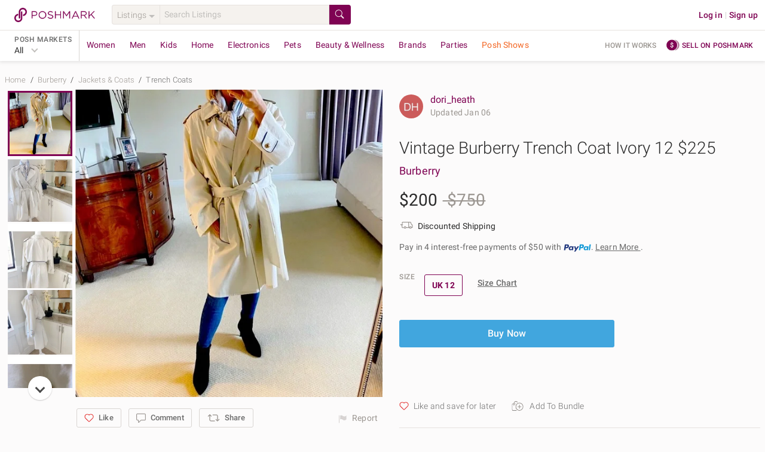

--- FILE ---
content_type: application/javascript
request_url: https://d2gjrq7hs8he14.cloudfront.net/webpack4/app.7f3a504a22d260db845a.js
body_size: 258810
content:
/*! For license information please see app.7f3a504a22d260db845a.js.LICENSE.txt */
(window.webpackJsonp=window.webpackJsonp||[]).push([["app"],[function(e,t,n){e.exports=n(1016)},function(e,t,n){var r=n(971)();e.exports=r;try{regeneratorRuntime=r}catch(e){"object"==typeof globalThis?globalThis.regeneratorRuntime=r:Function("r","regeneratorRuntime = r")(r)}},function(e,t,n){var r=n(509);function o(e,t,n,o,a,i,s){try{var c=e[i](s),u=c.value}catch(e){return void n(e)}c.done?t(u):r.resolve(u).then(o,a)}e.exports=function(e){return function(){var t=this,n=arguments;return new r((function(r,a){var i=e.apply(t,n);function s(e){o(i,r,a,s,c,"next",e)}function c(e){o(i,r,a,s,c,"throw",e)}s(void 0)}))}},e.exports.__esModule=!0,e.exports.default=e.exports},,function(e,t,n){"use strict";var r=n(150),o=n.n(r),a=n(151),i=n.n(a),s=n(2),c=n.n(s),u=n(56),l=n.n(u),d=n(109),p=n.n(d),m=n(1),f=n.n(m),h=n(51),g=n.n(h),_=n(0),v=n.n(_),b=n(52),y=n.n(b),w=n(69),x=n.n(w),S=n(12),k=n.n(S),T=n(165),I=n.n(T),E=n(14),C=n.n(E),A=n(251),D=n.n(A),O=n(17),P=n.n(O),M=n(54),R=n.n(M),L=n(21),j=n.n(L),N=n(85),F=n.n(N),U=n(296),B=n.n(U),V=n(34),q=n.n(V),z=n(97),$=n.n(z),G=n(213),H=n.n(G),W=n(325),K=n.n(W),Y=n(119),X=n.n(Y),J=n(55),Q=n.n(J),Z=n(16),ee=n.n(Z),te=n(9),ne=n(19),re=n(86),oe=n(11),ae=n.n(oe),ie=n(42),se=n(252);function ce(e,t){var n=void 0!==o.a&&i()(e)||e["@@iterator"];if(!n){if(x()(e)||(n=function(e,t){if(e){var n;if("string"==typeof e)return ue(e,t);var r=R()(n={}.toString.call(e)).call(n,8,-1);return"Object"===r&&e.constructor&&(r=e.constructor.name),"Map"===r||"Set"===r?F()(e):"Arguments"===r||/^(?:Ui|I)nt(?:8|16|32)(?:Clamped)?Array$/.test(r)?ue(e,t):void 0}}(e))||t&&e&&"number"==typeof e.length){n&&(e=n);var r=0,a=function(){};return{s:a,n:function(){return r>=e.length?{done:!0}:{done:!1,value:e[r++]}},e:function(e){throw e},f:a}}throw new TypeError("Invalid attempt to iterate non-iterable instance.\nIn order to be iterable, non-array objects must have a [Symbol.iterator]() method.")}var s,c=!0,u=!1;return{s:function(){n=n.call(e)},n:function(){var e=n.next();return c=e.done,e},e:function(e){u=!0,s=e},f:function(){try{c||null==n.return||n.return()}finally{if(u)throw s}}}}function ue(e,t){(null==t||t>e.length)&&(t=e.length);for(var n=0,r=Array(t);n<t;n++)r[n]=e[n];return r}t.a=ae()(re.a,{getEventTrackingDataFromStore:function(e){var t,n=e.state.userCookies,r=e.state.auth,o=e.state.clientInfo,a=r.isUserLoggedIn,i=r.isUserLoggedIn?r.identity:null,s=n.permanentSession?n.permanentSession.bid:null,c=n.experience?n.experience.val:"",u=e.state.domain?e.state.domain:"us",l=n.userInfo?n.userInfo.hd:u;return{userId:i,isUserLoggedIn:a,isGuest:!!r.isGuestLoggedIn,visitorId:s,userExperience:c,domain:u,homeDomain:l,referrerSources:n.referrerInfo?g()(t=n.referrerInfo.src).call(t,(function(e){return e.rs})):[],dataSaleBlocked:!!n.dataSaleBlocked,externalUserId:e.getters.externalUserId,userEmail:n.userInfo?n.userInfo.em:null,guestBuyerEmail:n.userInfo?n.userInfo.gbe:null,userFirstName:e.getters.userFirstName,userLastName:e.getters.userLastName,userGender:n.userInfo?n.userInfo.ge:null,createdAt:n.userInfo?n.userInfo.cat:null,userSegmentsV3:o.userSegmentsV3?o.userSegmentsV3:null,browserSegmentsV3:o.browserSegmentsV3?o.browserSegmentsV3:null}},getUserDataFromLocalStorage:function(e){var t=e.state.auth,n=t.isUserLoggedIn?t.identity:null,r=Object(ie.a)(ie.b.J_STORAGE),o=r&&r.getItem("last_active"),a=r&&r.getItem("user_tags");if(n&&(null==o?void 0:o.userId)===n&&(null==a?void 0:a.userId)===n)return{lastActiveAt:o,userTags:a}},constructPropertiesFromTrackingObj:function(e,t){var n={};for(var r in e){var o;n[v()(o="".concat(t)).call(o,r)]=e[r]}return n},getSizeSystemFromStore:function(e){var t=e.state&&e.state.common&&e.state.common.internationalization&&e.state.common.internationalization.domains?e.state.common.internationalization.domains:null;return t&&e.state.userCookies&&e.state.userCookies.userInfo&&e.state.userCookies.userInfo.hd&&t[e.state.userCookies.userInfo.hd]&&t[e.state.userCookies.userInfo.hd].default_size_system?t[e.state.userCookies.userInfo.hd].default_size_system:t&&e.state.domain&&t[e.state.domain]&&t[e.state.domain].default_size_system?t[e.state.domain].default_size_system:"us"},getSizeDisplay:function(e,t){var n=arguments.length>2&&void 0!==arguments[2]?arguments[2]:"N/A";return t?t.display&&"us"===t.size_system&&"us"===re.a.getSiteDomainFromStore(e)&&"us"===re.a.getHomeDomainFromStore(e)?t.display:t.display_with_size_system?t.display_with_size_system:t.id||n:n},getSizeDisplayFromPost:function(e,t){var n=arguments.length>2&&void 0!==arguments[2]?arguments[2]:"N/A",r=!(arguments.length>3&&void 0!==arguments[3])||arguments[3];return t?t.inventory&&t.inventory.size_quantities&&1===t.inventory.size_quantities.length&&t.inventory.size_quantities[0].size_obj?r?re.a.getSizeDisplayWithSizeSet(e,t.inventory.size_quantities[0].size_obj,n):this.getSizeDisplay(e,t.inventory.size_quantities[0].size_obj,n):t.size||n:n},getCurrencyDataFromStore:function(e){return{domains:e.state.common.internationalization.domains,currency:e.state.common.internationalization.i18nData&&e.state.common.internationalization.i18nData.currencies,domain:e.state.domain,homeDomain:e.getters.homeDomain}},getDateHelperDataFromStore:function(e){return{homeDomain:e.getters.homeDomain}},moneyObjectFromVal:function(e,t){return{val:e,currency_code:t}},getIdFromUrl:function(e){return e?e.substr(e.length-24):null},replaceUserNamesWithLinks:function(e){if(y()(e).call(e,"@")>=0){var t,n=[],r=/^[a-zA-Z0-9_@]+$/,o=ce(e.split(" "));try{for(o.s();!(t=o.n()).done;){var a,i=t.value;if(i.length>1&&0===y()(i).call(i,"@")&&r.test(i))i=v()(a="<a href='/closet/".concat(i.substring(1),"' rel='nofollow'>")).call(a,i,"</a>");n.push(i)}}catch(e){o.e(e)}finally{o.f()}return n.join(" ")}return e},paramToArray:function(e){return x()(e)?e:[e]},getUrlParamsObject:function(e){var t={};if(e&&-1!==y()(e).call(e,"?")){var n=e.split("?")[1];if(n){var r=n.split("&");k()(r).call(r,(function(e){var n=e.split("="),r=p()(n,2),o=r[0],a=r[1];t[o]=a}))}}return t},getHashParamsObject:function(e){var t={};if(e&&-1!==y()(e).call(e,"#")){var n=e.split("#")[1];if(n){var r=n.split("&");k()(r).call(r,(function(e){var n=e.split("="),r=p()(n,2),o=r[0],a=r[1];t[o]=a}))}}return t},mapToObject:function(e){var t={};return k()(e).call(e,(function(e,n){t[n]=e})),t},objectToMap:function(e){var t,n=new I.a;return k()(t=C()(e)).call(t,(function(t){n.set(t,e[t])})),n},convertPriceRangeToObject:function(e,t){return g()(e).call(e,(function(e){var n={},r=e.split("-");return r[0]&&(n.min={val:r[0],currency_code:t}),r[1]&&(n.max={val:r[1],currency_code:t}),n}))},convertAgeRangeToObject:function(e){return g()(e).call(e,(function(e){var t=e.split("-");return{min_seconds:t[0],max_seconds:t.length>2?-1:t[1]}}))},getMediaSrcFromBlob:function(e){return e&&e instanceof Blob?D.a.createObjectURL(e):e},setSearchPreference:function(e){var t,n,r=this.getCookie("sp");try{(t=r?JSON.parse(r):{}).type=e||"listings",n=P()(t),this.setCookie("sp",n,te.a.userSearchPreferenceExpiryMins.max)}catch(e){}},deleteCookie:function(e,t){var n,r,o=t?" domain=".concat(t):"";document.cookie=v()(n=v()(r="".concat(e,"=; expires=")).call(r,(new Date).toUTCString(),"; path=/;")).call(n,o)},capitalize:function(e){return e.charAt(0).toUpperCase()+R()(e).call(e,1)},convertThousandToK:function(e){return e>=1e3?"".concat(Math.round(e/1e3*10)/10,"k"):e},getPossessiveForm:function(e){return e.match(/[sS]$/)?"".concat(e,"'"):"".concat(e,"'s")},referrerGDM:function(e){var t,n=e.hash?this.getHashParamsObject(e.hash):{},r=e.query&&C()(e.query).length>0?e.query:n;return r&&r.utm_source&&(r.utm_source===ne.a.referrerChannel.GOOGLE_DIRECT_MARKETING||j()(t=r.utm_source).call(t,ne.a.referrerChannel.GOOGLE_DIRECT_MARKETING_VARIANT_PREFIX))},range:function(e,t){var n,r;return g()(n=F()(B()(r=Array(t-e+1)).call(r))).call(n,(function(t){return t+e}))},shuffle:function(e){for(var t,n,r=e.length;0!==r;)n=Math.floor(Math.random()*r),t=e[r-=1],e[r]=e[n],e[n]=t;return e},dateFromObjectId:function(e){return new Date(1e3*q()(e.substring(0,8),16))},daysSinceSignup:function(e){var t=this.dateFromObjectId(e);return Math.ceil(Math.abs(new Date((new Date).setHours(0,0,0,0)).getTime()-t.getTime())/864e5)},secondsSinceDate:function(e){var t=e.getTime(),n=(new Date).getTime();return Math.round((n-t)/1e3)},utcTimeZoneOffset:function(e){var t=function(e){return e<10?"0"+e:e},n=e.getTimezoneOffset()>0?"-":"+",r=Math.abs(e.getTimezoneOffset());return n+t(Math.floor(r/60))+":"+t(r%60)},isoDateWithOffset:function(e){var t=e.toISOString(),n=this.utcTimeZoneOffset(new Date);return t.split(".")[0]+n},iosAppPath:function(e){var t;return v()(t="".concat(te.a.appRedirectProtocol,":/")).call(t,e)},openAndroidAppOrStore:function(e){var t,n;return v()(t=v()(n="intent:/".concat(e,"/#Intent;scheme=")).call(n,te.a.appRedirectProtocol,";package=")).call(t,te.a.android.appPackage,";end")},setScrollPosition:function(e,t){e?document.documentElement.scrollTop=t:document.body.scrollTop=t},isMultiFactorTokenRequired:function(e,t){return console.log("🚀 ~ utils.js:310 ~ isMultiFactorTokenRequired ~ callType:",t),e.state.common&&e.state.common.featureSettings&&e.state.common.featureSettings.multi_factor_token&&e.state.common.featureSettings.multi_factor_token[e.state.clientInfo.userSegment].web[t]},getFriendlyShowroomId:function(e){var t,n,r=arguments.length>1&&void 0!==arguments[1]?arguments[1]:null,o=$()(t=e.replace(/[^0-9a-z ]/gi,"").replace(/\s+/g," ")).call(t).replace(/\s/g,"-");return r?v()(n="".concat(o,"-")).call(n,r):o},toTitleCase:function(e){for(var t=e.toLowerCase().split(" "),n=0;n<t.length;n++)t[n]=t[n].charAt(0).toUpperCase()+t[n].substring(1);return t.join(" ")},toTitleCaseExcludeAnd:function(e){var t;return g()(t=e.split(" ")).call(t,(function(e){return"and"===e.toLowerCase()?e:e.charAt(0).toUpperCase()+R()(e).call(e,1)})).join(" ")},isValidComment:function(e){return/([^@\s]+)@((?:[-a-z0-9]+\.)+[a-z]{2,})/i.test(e)},compareTwoPrimitiveValueArrays:function(e,t){var n,r,o,a,i=H()(n=v()(r=[]).call(r,e)).call(n),s=H()(o=v()(a=[]).call(a,t)).call(o);return e.length===t.length&&K()(i).call(i,(function(e,t){return e===s[t]}))},isAbsoluteURL:function(e){return RegExp("^(?:[a-z]+:)?//","i").test(e)},isAnyFieldFilled:function(e){var t=!1;for(var n in e){if(e.hasOwnProperty(n)){var r,o=e[n],a=l()(o);if("string"===a||x()(o)){if("status"===n&&"available"===o||"country_of_origin"===n&&"domestic"===o)continue;t=o.toString().length>0}else if("number"===a){if(0===o)continue;t=0!==o}else if(y()(r=["boolean","undefined","bigint","symbol","function"]).call(r,a)>-1||null===o){if("multi_item"!==n)continue;t=o}else t=this.isAnyFieldFilled(o)}if(t)return!0}return!1},normalizeSpaces:function(e){return e.replace(/\s\s+/g," ")},asyncSleep:function(e){return c()(f.a.mark((function t(){return f.a.wrap((function(t){for(;;)switch(t.prev=t.next){case 0:return t.next=2,new X.a((function(t){return Q()(t,e)}));case 2:case"end":return t.stop()}}),t)})))()},validateWholeNumberInputKeydown:function(e){var t=e.which||e.charCode||e.keyCode||0;return!!(8===t||9===t||46===t||t>=48&&t<=57||t>=96&&t<=105||37===t||39===t)||(e.preventDefault(),!1)},getFileExtension:function(e){var t=null==e?void 0:e.split(".");return(null==t?void 0:t.length)>1?t.pop():""},createEtClickElement:function(e,t){if(document&&e&&t&&C()(t).length>0){var n,r=document.createElement(e);return k()(n=C()(t||{})).call(n,(function(e){r.setAttribute(e,t[e])})),r}return null},loadIovation:function(){var e=arguments,t=this;return c()(f.a.mark((function r(){return f.a.wrap((function(r){for(;;)switch(r.prev=r.next){case 0:if(!(!(e.length>0&&void 0!==e[0])||e[0])){r.next=8;break}return window.io_global_object_name="IGLOO",window.IGLOO=window.IGLOO||{loader:{subkey:"",version:"general5",uri_hook:"/iojs"}},r.next=6,n.e(792).then(n.t.bind(null,2067,7));case 6:r.next=9;break;case 8:return r.abrupt("return",t.loadScript(se.a.SNARE));case 9:case"end":return r.stop()}}),r)})))()},ioGetBlackbox:function(){var e,t,n=window.ioGetBlackbox?window.ioGetBlackbox():null===(e=window.IGLOO)||void 0===e||null===(t=e.getBlackbox)||void 0===t?void 0:t.call(e);return null==n?void 0:n.blackbox},getImageSrcSet:function(e){var t=e.webp,n=e.jpeg,r=e.png,o=[];return t&&o.push({srcset:t,type:"image/webp"}),n&&o.push({srcset:n,type:"image/jpeg"}),r&&o.push({srcset:r,type:"image/png"}),o},throttle:function(e,t){var n=this,r=null;return function(){if(!r){for(var o=arguments.length,a=new Array(o),i=0;i<o;i++)a[i]=arguments[i];e.apply(n,a),r=Q()((function(){r=null}),t)}}},encodeParams:function(e){var t=this,n=C()(e);k()(n).call(n,(function(n){if("object"!==l()(e[n])||x()(e[n]))if(x()(e[n])){var r;e[n]=g()(r=e[n]).call(r,(function(e){return"object"!==l()(e)||x()(e)?encodeURIComponent(e):(t.encodeParams(e),e)}))}else e[n]=encodeURIComponent(e[n]);else t.encodeParams(e[n])}))},getABSegmentFromString:function(e){for(var t=arguments.length>1&&void 0!==arguments[1]?arguments[1]:10,n=0,r=0;r<e.length;r++)n+=e.charCodeAt(r);return String.fromCharCode(n%t+65)},getABSegmentV2FromString:function(e){for(var t=arguments.length>1&&void 0!==arguments[1]?arguments[1]:32,n=0,r=0;r<e.length;r++)n+=e.charCodeAt(r);return"T".concat(n%t+1)},restrictUnsupportedDomains:function(e,t){var n=t.store;if(!j()(e).call(e,n.state.domain))return n.dispatch("setErrorObj",{statusCode:404,isPageError:!0},{root:!0})},shouldIgnoreModalPopup:function(e){var t;return!!e&&j()(t=te.a.noModalUsers||[]).call(t,e)},shouldEnableDebugLog:function(e){var t;return!!e&&j()(t=te.a.debugUsers||[]).call(t,e)},deepEqual:function(e,t){var n,r=this,o=C.a,a=l()(e),i=l()(t);return e&&t&&"object"===a&&a===i?o(e).length===o(t).length&&K()(n=o(e)).call(n,(function(n){return r.deepEqual(e[n],t[n])})):e===t},getCompactNotationForValue:function(e){for(var t=0;e>=1e3;)++t,e/=1e3;return["","K","M","B","T"][t]},userTaggedList:function(e){if(e&&e.length>0){var t=e.split(" ");return ee()(t).call(t,(function(e){return e.length>1&&"@"===e.charAt(0)}))}},getShareScheduledLivestreamTime:function(e){var t,n,r,o,a,i=new Date(e),s=i.getMonth()+1,c=i.getDate(),u=i.getHours(),l=u>=12?"pm":"am",d=u%12||12,p=i.getMinutes(),m=p<10?"0".concat(p):p,f=i.toLocaleTimeString(void 0,{timeZoneName:"short"}).split(" ")[2];return v()(t=v()(n=v()(r=v()(o=v()(a="".concat(s,"/")).call(a,c," @ ")).call(o,d,":")).call(r,m)).call(n,l," ")).call(t,f)}})},function(e,t,n){"use strict";var r=n(14),o=n.n(r),a=n(24),i=n.n(a),s=n(16),c=n.n(s),u=n(25),l=n.n(u),d=n(12),p=n.n(d),m=n(26),f=n.n(m),h=n(33),g=n.n(h),_=n(32),v=n.n(_),b=n(22),y=n.n(b),w=n(17),x=n.n(w),S=n(257),k=n.n(S),T=n(311),I=n(312),E=function(e,t){if(t){t.headers=t.headers||{};var n=document.querySelector("#csrftoken")?document.querySelector("#csrftoken").getAttribute("content"):null;t.headers["X-XSRF-TOKEN"]=n}return k()(e,t).then((function(t){return Object(T.a)(t,e)})).catch((function(t){return Object(I.a)(t,e)}))},C=n(9),A=n(4);function D(e,t){var n=o()(e);if(i.a){var r=i()(e);t&&(r=c()(r).call(r,(function(t){return l()(e,t).enumerable}))),n.push.apply(n,r)}return n}t.a={submitData:function(e,t){return E("/vm-api",{method:"POST",headers:{"Content-Type":"application/json",Accept:"application/json",Cookie:document.cookies},body:x()({query:e,variables:t}),credentials:"same-origin",timeout:C.a.ajaxTimeout})},get:function(){var e=arguments.length>1?arguments[1]:void 0,t=A.a.generateUrlFromParamsAndAppendToUrl(e,{pm_version:"2026.3.0"});return E("/vm-rest".concat(t),{method:"GET",headers:{Accept:"application/json",Cookie:document.cookies,Pragma:"no-cache"},credentials:"same-origin",timeout:C.a.ajaxTimeout})},getExternalData:function(){return fetch("".concat(arguments.length>1?arguments[1]:void 0),{method:"GET",headers:{Accept:"application/json"},credentials:"same-origin",timeout:C.a.ajaxTimeout}).then(T.a).catch(I.a)},post:function(){var e=arguments.length>1?arguments[1]:void 0,t=arguments.length>2?arguments[2]:void 0,n=A.a.generateUrlFromParamsAndAppendToUrl(e,{pm_version:"2026.3.0"});return E("/vm-rest".concat(n),{method:"POST",headers:{"Content-Type":"application/json",Accept:"application/json",Cookie:document.cookies},body:x()(t),credentials:"same-origin",timeout:C.a.ajaxTimeout})},postImage:function(){var e=arguments.length>1?arguments[1]:void 0,t=arguments.length>2?arguments[2]:void 0,n=arguments.length>3&&void 0!==arguments[3]?arguments[3]:{},r=A.a.generateUrlFromParamsAndAppendToUrl(e,function(e){for(var t=1;t<arguments.length;t++){var n,r,o=null!=arguments[t]?arguments[t]:{};t%2?p()(n=D(Object(o),!0)).call(n,(function(t){y()(e,t,o[t])})):f.a?g()(e,f()(o)):p()(r=D(Object(o))).call(r,(function(t){v()(e,t,l()(o,t))}))}return e}({app_type:"web"},n));return E("/api".concat(r),{method:"POST",headers:{Accept:"application/json",Cookie:document.cookies},body:t,credentials:"same-origin"})},put:function(){var e=arguments.length>1?arguments[1]:void 0,t=arguments.length>2?arguments[2]:void 0,n=A.a.generateUrlFromParamsAndAppendToUrl(e,{pm_version:"2026.3.0"});return E("/vm-rest".concat(n),{method:"PUT",headers:{"Content-Type":"application/json",Accept:"application/json",Cookie:document.cookies},body:x()(t),credentials:"same-origin",timeout:C.a.ajaxTimeout})},delete:function(){var e=arguments.length>1?arguments[1]:void 0,t=arguments.length>2?arguments[2]:void 0,n=A.a.generateUrlFromParamsAndAppendToUrl(e,{pm_version:"2026.3.0"});return E("/vm-rest".concat(n),{method:"DELETE",headers:{Accept:"application/json",Cookie:document.cookies},body:x()(t),credentials:"same-origin",timeout:C.a.ajaxTimeout})}}},,function(e,t,n){"use strict";n.d(t,"b",(function(){return m}));var r=n(68),o=n.n(r),a=n(67),i=n.n(a),s=n(0),c=n.n(s),u=n(17),l=n.n(u),d=n(258),p=o()((function e(t){i()(this,e),this.path=t})),m={greenhouse:"https://api.greenhouse.io/v1/boards/poshmark/embed/departments",workdayAuth:d.a.workday.authUrl,workdayJobs:d.a.workday.jobsUrl,ashbyJobs:d.a.ashby.jobsUrl};t.a={brandAndCanonicalCatalogSlug:new p("/metadata/brand_and_canonical_catalog_slug/"),allBrandsCache:function(){return new p("/metadata/all_brands_cache?withLogo=".concat(arguments.length>0&&void 0!==arguments[0]&&arguments[0]))},allExperienceCache:new p("/metadata/all_experience"),domainInternationalizationCache:new p("/metadata/domain_i18n"),experienceCache:function(e){return new p("/metadata/experience/".concat(e))},mySizeSet:function(){return new p("/metadata/my_size_set")},sizeCache:function(){return new p("/metadata/sizes")},homePageFeed:new p("/users/community_feed"),catalogColors:function(){return new p("/metadata/catalog/colors")},mySizeCategory:function(e,t){var n;return new p(c()(n="/metadata/catalog/departments/".concat(e,"/category_my_size/")).call(n,t))},feedData:function(e){return new p("/users/".concat(e,"/feed"))},shopData:function(e){return new p("/users/".concat(e,"/shop"))},newsFeedData:function(e,t){var n;return new p(c()(n="/users/".concat(e,"/newsfeed/")).call(n,t||"all"))},currentParties:function(e){return new p("/current_parties/".concat(e))},currentBlockParties:function(e){return new p("/current_block_parties/".concat(e))},recentParties:function(e){return new p("/recent_parties/".concat(e))},affiliateStats:function(e){return new p("/users/".concat(e,"/affiliate_stats"))},signUpUser:new p("/auth/users"),profileImage:function(e){return new p("/users/".concat(e,"/media"))},setGuestViewedPosts:new p("/auth/users/guest_viewed_posts"),googleUserData:new p("/google/user_data"),facebookUserData:new p("/facebook/user_data"),userNameSuggestions:new p("/usernames/suggestions"),validateEmail:new p("/validations/users/email"),validateReferralCode:new p("/validations/users/referral_code"),validateSignup:new p("/validations/users/signup"),authSession:new p("/auth/users/session"),catalogDepartments:function(){return new p("/metadata/catalog/departments")},commentRiskAcknowledgement:function(e){return new p("/users/".concat(e,"/acknowledgements/acknowledged/comment_risk"))},suggestedBrands:function(e){return new p("/users/".concat(e,"/brands/suggested"))},suggestedAesthetics:function(e){return new p("/users/".concat(e,"/aesthetic/suggested"))},suggestedUsers:new p("/users/suggested"),feed:function(e){return new p("/users/".concat(e,"/feed/personalized"))},feedV2:function(e){return new p("/users/".concat(e,"/feed/personalized_v2"))},shop:function(e){return new p("/users/".concat(e,"/shop/feed"))},newsFeed:function(e,t){var n;return new p(c()(n="/users/".concat(e,"/newsfeed/")).call(n,t))},communityFeed:new p("/users/suggested/activities/feed"),listingDetailsFeed:function(e){return new p("/posts/".concat(e,"/related/posts/feed"))},listingSearchSuggestions:function(e,t,n){var r,o;return new p(c()(r=c()(o="/searches/suggested?count=".concat(e,"&query=")).call(o,t,"&departments=")).call(r,n))},like:function(e){return new p("/posts/".concat(e,"/likes"))},fetchUsersInteracted:function(e){return new p("/users/".concat(e,"/interactions/users"))},popularSearch:new p("/searches/popular"),collegeSearch:function(e){return new p('/searches/colleges/suggested?query="'.concat(e,'"'))},topSoldPosts:new p("/posts/top_sold"),user:function(e){return new p("/users/".concat(e,'?api_params={"return_last_active_at":"true"}'))},userStateSummary:function(e){return new p("/users/".concat(e,"/state/summary"))},loginUser:new p("/auth/users/access_token"),logoutUser:function(e){return new p("/auth/access_token/".concat(e))},verifyZipCode:function(e){return new p("/meta/locations/zips/".concat(e,"/cities"))},updateProfileV2:function(e){return new p("/users/".concat(e,"/profile_v2"))},userSettings:function(e){return new p("/users/".concat(e,"/settings"))},userInteracted:function(e,t){var n;return new p(c()(n="/users/".concat(e,"/interactions/users?for=")).call(n,t))},userFiltered:function(e){return new p("/users/filtered?request=".concat(e))},sharePost:function(e,t,n){var r,o,a=c()(r="/users/".concat(e,"/shared_posts/")).call(r,t);return n&&(a=c()(o="".concat(a,"?event_ids=")).call(o,n)),new p(a)},updateLastViewedNotification:function(e,t){var n;return new p(c()(n="/users/".concat(e,"/last_viewed_notification/")).call(n,t))},userDrafts:function(e){return new p("/users/".concat(e,"/drafts"))},followUser:function(e,t){var n;return new p(c()(n="/users/".concat(t,"/followers/")).call(n,e))},bookmarkLivestream:function(e,t){var n;return new p(c()(n="/users/".concat(e,"/bookmarked_shows/")).call(n,t))},addProductsToOrder:function(e,t){var n;return new p(c()(n="/users/".concat(e,"/orders/")).call(n,t,"/line_items?order_api_version=2"))},getUserAccount:function(e){return new p("/users/".concat(e,"/account"))},sendOtp:function(e){return new p("/users/".concat(e,"/otp_requests"))},getMft:function(e){return new p("/users/".concat(e,"/mf_token"))},updateUiCookie:function(){return new p("/users/update_ui_cookie")},allPaymentMethods:function(e){return new p("/users/".concat(e,"/payment_methods/all"))},registrationOtp:function(){return new p("/auth/otp_requests")},getEntryToken:function(){return new p("/auth/entry_tokens")},guestUser:function(e){return new p("/tokens/guest/".concat(e,"/user"))},guestResendEmail:new p("/guest-resend-email"),changeUserEmail:function(e){return new p("/users/".concat(e,"/account/email"))},sellerEarnings:function(e,t){var n;return new p(c()(n="/users/".concat(e,"/seller_earnings/")).call(n,t))},minimumPriceSuggestionsAndEarnings:function(e,t){var n;return new p(c()(n="/users/".concat(e,"/suggested_offer_auto_action_min_price/")).call(n,t))},listingDetails:function(e){return new p("/posts/".concat(e))},listingBuyerOffer:function(e,t){var n;return new p(c()(n="/users/".concat(e,"/posts/")).call(n,t,"/offers/new"))},listingSellerOffer:function(e){return new p("/posts/".concat(e,"/likes/users/offers"))},listingDetailsComment:function(e){return new p("/posts/".concat(e,"/comments"))},reportlistingDetailsComment:function(e,t,n){var r,o;return new p(c()(r=c()(o="/users/".concat(e,"/reported/posts/")).call(o,t,"/comments/")).call(r,n))},deleteListingDetailsComment:function(e,t){var n;return new p(c()(n="/posts/".concat(e,"/comments/")).call(n,t))},listingLikes:function(e){return new p("/posts/".concat(e,"/likes/users"))},reportListing:function(e,t){var n;return new p(c()(n="/users/".concat(e,"/reported/posts/")).call(n,t))},adminDeleteListing:function(e){return new p("/posts/".concat(e,"/status/hidden"))},listingImages:function(e){return new p("/posts/".concat(e,"/media/scratch"))},listingVideos:function(e){return new p("/posts/".concat(e,"/videos"))},listingVideo:function(e,t){var n;return new p(c()(n="/posts/".concat(e,"/videos/")).call(n,t))},listingVideoMedia:function(e,t){var n;return new p(c()(n="/posts/".concat(e,"/videos/")).call(n,t,"/media"))},listingPurchased:function(e){return new p("/users/".concat(e,"/posts/purchased"))},userPosts:function(e){return new p("/users/".concat(e,"/posts"))},potentialEarnings:function(e){return new p("/users/".concat(e,"/posts/potential_earnings"))},similarPosts:function(e){return new p("/posts/".concat(e,"/related/posts/just_in"))},similarListings:function(e){return new p("/posts/".concat(e,"/related/posts"))},externalListingShare:function(e,t,n){var r,o;return new p(c()(r=c()(o="/posts/".concat(e,"/ext_share_content?ext_service_ids=")).call(o,t,"&share_context=")).call(r,n))},sizeChart:function(e){return new p("/metadata/size_chart/".concat(e))},sellerShippingDiscounts:function(e,t){var n;return new p(c()(n="/users/".concat(e,"/seller_shipping_discounts/")).call(n,t))},adminRemoveFromParty:function(e,t){var n;return new p(c()(n="/events/".concat(t,"/posts/")).call(n,e))},publishPost:function(e){return new p("/posts/".concat(e,"/status/published"))},publishAsDraft:function(e){return new p("/posts/".concat(e,"/status/user_draft"))},buyNow:function(e,t){var n;return new p(c()(n="/users/".concat(e,"/orders/")).call(n,t,"/line_items?order_api_version=2"))},estimateGuestSalesTax:function(e,t){var n;return new p(c()(n="/posts/".concat(e,"/estimate_sales_tax?shipping_address=")).call(n,l()(t)))},moderationDetails:function(e){return new p("/users/".concat(e,"/moderation/post"))},submitModeration:function(e,t,n){var r,o;return new p(c()(r=c()(o="/posts/".concat(e,"/moderation_votes/")).call(o,t,"/")).call(r,n))},filteredPosts:function(){var e,t,n,r=arguments.length>0&&void 0!==arguments[0]?arguments[0]:{},o=arguments.length>1&&void 0!==arguments[1]?arguments[1]:null,a=arguments.length>2&&void 0!==arguments[2]&&arguments[2],i=arguments.length>3&&void 0!==arguments[3]&&arguments[3];return new p(c()(e=c()(t=c()(n="/posts?request=".concat(l()(r),"&summarize=true&feature_extraction_setting=")).call(n,o,"&suggested_filters_count=40&end_of_search_v2=")).call(t,a,"&generate_page_links=")).call(e,i))},filteredFeedPosts:function(){var e,t,n,r=arguments.length>0&&void 0!==arguments[0]?arguments[0]:{},o=arguments.length>1&&void 0!==arguments[1]?arguments[1]:null,a=arguments.length>2&&void 0!==arguments[2]&&arguments[2],i=arguments.length>3&&void 0!==arguments[3]&&arguments[3];return new p(c()(e=c()(t=c()(n="/posts/feed?request=".concat(l()(r),"&summarize=true&feature_extraction_setting=")).call(n,o,"&suggested_filters_count=40&end_of_search_v2=")).call(t,a,"&generate_page_links=")).call(e,i))},variantSelectors:new p("/meta/feature_settings/nexus_search/variation_ids"),brandChannel:function(e){return new p("/channel_groups/brand/channels/".concat(e))},brandPosts:function(e,t){var n;return new p(c()(n="/channel_groups/brand/channels/".concat(e,"/collections/post?request=")).call(n,l()(t)))},brandPostsFeedUnit:function(e,t){var n;return new p(c()(n="/channel_groups/brand/channels/".concat(e,"/collections/feed_unit?request=")).call(n,l()(t)))},recentSearches:function(e){return new p("/users/".concat(e,"/searches/implicit"))},deleteRecentSearch:function(e,t){var n;return new p(c()(n="/users/".concat(e,"/searches/implicit/")).call(n,t))},postComparables:new p("/posts/comparables"),postSuggestion:new p("/post_attributes/suggested"),bulkPostAction:function(e,t){var n;return new p(c()(n="/users/".concat(e,"/bulk_post_action_requests?type=")).call(n,t))},templateUploadUrl:function(e,t,n){var r,o;return new p(c()(r=c()(o="/users/".concat(e,"/bulk_post_action_requests/")).call(o,t,"/data_file/presigned_upload_url?file_name=")).call(r,n))},templateUploadComplete:function(e,t){var n;return new p(c()(n="/users/".concat(e,"/bulk_post_action_requests/")).call(n,t,"/data_file/status/uploaded"))},assetUploadUrl:function(e,t,n){var r,o;return new p(c()(r=c()(o="/users/".concat(e,"/bulk_post_action_requests/")).call(o,t,"/asset_file/presigned_upload_url?file_name=")).call(r,n))},assetUploadComplete:function(e,t){var n;return new p(c()(n="/users/".concat(e,"/bulk_post_action_requests/")).call(n,t,"/asset_file/status/uploaded"))},bulkPosts:function(e){return new p("/users/".concat(e,"/bulk_post_action_requests"))},bulkPostErrorReport:function(e,t){var n;return new p(c()(n="/users/".concat(e,"/bulk_post_action_requests/")).call(n,t,"/error_report/download_url"))},userSales:function(e){return new p("/users/".concat(e,"/orders/sales"))},userPurchases:function(e){return new p("/users/".concat(e,"/orders/purchases"))},orderShippingLabelRequests:function(e){return new p("/users/".concat(e,"/orders/shipping_labels/print_requests"))},orderUnitsSellerShipped:function(e){return new p("/users/".concat(e,"/orders/inventory_units/seller_shipped"))},userLikes:function(e){return new p("/users/".concat(e,"/posts/liked"))},userLikesFiltered:function(e){return new p("/users/".concat(e,"/posts/liked/filtered"))},bundleLikes:function(e,t){var n;return new p(c()(n="/users/".concat(e,"/bundles/liked/")).call(n,t))},userBundleLikes:function(e,t){var n;return new p(c()(n="/users/".concat(e,"/posts/liked/users/")).call(n,t,"/filtered"))},addPaymentMethod:function(e){return new p("/users/".concat(e,"/payment_methods/create"))},addressBook:function(e){return new p("/users/".concat(e,"/addresses"))},addressAction:function(e,t){var n;return new p(c()(n="/users/".concat(e,"/addresses/")).call(n,t))},uspsOrderHistory:function(e){return new p("/users/".concat(e,"/packaging_supplies_requests"))},uspsConfirmOrder:function(e){return new p("/users/".concat(e,"/packaging_supplies_requests"))},uspsCurrentOrder:function(e){return new p("/users/".concat(e,"/packaging_supplies_requests"))},changeDefaultAddress:function(e,t){var n;return new p(c()(n="/users/".concat(e,"/addresses/")).call(n,t,"/default"))},validateAddress:new p("/addresses"),updateOrderAddress:function(e,t,n,r){var o,a,i;return new p(c()(o=c()(a=c()(i="/users/".concat(e,"/orders/")).call(i,t,"/shipping_address/")).call(a,n,"?inventory_unit_ids=")).call(o,r))},orderShippingMethods:function(e,t){var n;return new p(c()(n="/users/".concat(e,"/orders/")).call(n,t,"/shipping_methods"))},offerShippingMethods:function(e,t){var n;return new p(c()(n="/users/".concat(e,"/offers/")).call(n,t,"/shipping_methods"))},pickupLocations:function(e,t){var n;return new p(c()(n="/users/".concat(e,"/shipping_carriers/")).call(n,t,"/pickup_locations"))},cancelOrder:function(e,t,n){var r,o;return new p(c()(r=c()(o="/users/".concat(e,"/orders/")).call(o,t,"/line_items/")).call(r,n))},completeOrder:function(e,t){var n;return new p(c()(n="/users/".concat(e,"/orders/")).call(n,t,"?order_api_version=2"))},completeOffer:function(e,t){var n;return new p(c()(n="/users/".concat(e,"/offers/")).call(n,t,"/checkout?offer_api_version=2"))},orderEstimateSalesTax:function(e,t,n){var r,o;return new p(c()(r=c()(o="/users/".concat(e,"/orders/")).call(o,t,"/estimate_sales_tax?shipping_address=")).call(r,l()(n)))},offerEstimateSalesTax:function(e,t,n){var r,o;return new p(c()(r=c()(o="/users/".concat(e,"/offers/")).call(o,t,"/estimate_sales_tax?shipping_address=")).call(r,l()(n)))},guestUserStatus:function(e){return new p("/guest_user_status?guest_buyer_email=".concat(encodeURIComponent(e)))},getOrderPaymentProviderData:function(e){return new p("/orders/".concat(e,"/payment_providers"))},getOffersPaymentProviderData:function(e){return new p("/offers/".concat(e,"/payment_providers"))},getPaymentProviderDetails:function(e){return new p("/users/".concat(e,"/payment_methods/provider-data"))},getGuestPaymentProviderDetails:function(e){return new p("/visitors/".concat(e,"/payment_methods/provider-data"))},getOrderCheckout:function(e){var t,n,r=e.userId,o=e.orderId,a=e.clientInfo;return new p(c()(t=c()(n="/users/".concat(r,"/orders/")).call(n,o,"/checkout?client_info=")).call(t,a))},getGuestOrderCheckout:function(e){var t=e.postId;return new p("/posts/".concat(t,"/guest_order"))},getGuestOfferCheckout:function(e){return new p("/posts/".concat(e,"/offers/for_guest"))},getOrderAsBuyer:function(e){return new p("/purchases/".concat(e))},getOfferCheckout:function(e){var t,n,r,o=e.userId,a=e.offerId,i=e.clientInfo,s=e.actionType,u=c()(t=c()(n="/users/".concat(o,"/offers/")).call(n,a,"/checkout?offer_api_version=2&client_info=")).call(t,i);return s&&(u=c()(r="".concat(u,"&action=")).call(r,s)),new p(u)},updateOfferAddress:function(e,t,n,r){var o,a,i,s=c()(o=c()(a="/users/".concat(e,"/offers/")).call(a,t,"/shipping_address/")).call(o,n);return r&&(s=c()(i="".concat(s,"?action=")).call(i,r)),new p(s)},featureSettings:new p("/meta/feature_settings?client_app=web_feature_settings"),catalogMeta:new p("/meta/catalog_v2"),sizesMeta:new p("/meta/sizes_v3"),allExperienceMeta:new p("/meta/experiences"),domain:new p("/meta/domains"),domainExperienceNav:function(e){return new p("/meta/experiences/domains/".concat(e,"/nav"))},internationalization:new p("/meta/i18n"),cityStatesByZip:function(e){return new p("/meta/locations/zips/".concat(e,"/cities"))},catalogDisplayMeta:new p("/meta/catalog_display"),bundleById:function(e){return new p("/bundles/".concat(e))},sellUrl:function(e){return new p("/users/".concat(e,"/bundles/sales"))},shopUrl:function(e){return new p("/users/".concat(e,"/bundles/purchases"))},addPostsToBundle:function(e,t){var n;return new p(c()(n="/bundles/buyers/".concat(e,"/sellers/")).call(n,t,"/current/posts"))},bundlePostsById:function(e){return new p("/bundles/".concat(e,"/posts"))},makeBuyerOffer:function(e){return new p("/bundles/".concat(e,"/buyer_offers"))},makeSellerOffer:function(e){return new p("/bundles/".concat(e,"/seller_offers"))},bundleOrder:function(e,t){var n;return new p(c()(n="/bundles/".concat(e,"/orders/")).call(n,t))},bundlePosts:function(e,t){var n;return new p(c()(n="/bundles/".concat(e,"/posts/")).call(n,t))},bundleComments:function(e,t){return new p("/bundles/".concat(e,"/comments"))},bundleEmptyComments:function(e,t,n){var r;return new p(c()(r="/bundles/buyers/".concat(e,"/sellers/")).call(r,t,"/current/comments"))},reportBundleComment:function(e,t,n){var r,o;return new p(c()(r=c()(o="/users/".concat(e,"/reported/bundles/")).call(o,t,"/comments/")).call(r,n))},styleCard:function(e,t){var n;return new p(c()(n="/bundles/buyers/".concat(e,"/sellers/")).call(n,t,"/style_card"))},bundle:function(e,t){var n;return new p(c()(n="/bundles/buyers/".concat(e,"/sellers/")).call(n,t,"/current"))},buyBundle:function(e){return new p("/bundles/".concat(e,"/orders"))},deleteComment:function(e,t){var n;return new p(c()(n="/bundles/".concat(e,"/comments/")).call(n,t))},styleThemesExternal:function(e){return new p("/users/".concat(e,"/stylist_match_requests"))},styleThemes:function(e,t){var n;return new p(c()(n="/users/".concat(t,"/styling_requests/buyers/")).call(n,e))},userAffiliateStats:function(e){return new p("/users/".concat(e,"/state/summary?influencer_stats=true"))},submitJob:function(e,t){var n;return new p(c()(n="/users/".concat(e,"/influencer_campaign_jobs/")).call(n,t))},allBrandsURL:new p("/meta/brands?fields=slug,aliases,descriptions,id,logo"),brandSuggestions:new p("/searches/brands/suggested"),parties:function(e,t,n){var r,o,a;return new p(c()(r=c()(o=c()(a="/events?from_date=".concat(e,"&to_date=")).call(a,t,"&count=")).call(o,n,"&supported_event_versions=")).call(r,l()([1,2])))},partyCache:function(){return new p("/events")},mySize:function(e){return new p("/users/".concat(e,"/sizes"))},mySizeV3:function(e){return new p("/users/".concat(e,"/sizes_v3"))},justPicked:function(e){return new p("/users/".concat(e,"/posts/suggested/just_in"))},captchaValidation:new p("/responses/recaptcha"),findPeople:new p("/users/suggested"),textDownloadApp:new p("/meta/app_store_link_requests"),myPaymentMethods:function(e){return new p("/users/".concat(e,"/payment_methods/all"))},updatePaymentMethod:function(e,t){var n;return new p(c()(n="/users/".concat(e,"/payment_methods/")).call(n,t,"/update"))},deletePaymentMethod:function(e,t){var n;return new p(c()(n="/users/".concat(e,"/payment_methods/")).call(n,t,"/delete"))},homePageBrandChart:new p("/meta/charts"),homePageChartByTag:function(e){return new p("/metadata/".concat(e,"/brand_charts"))},homePageChartByTagName:function(e,t){var n;return new p(c()(n="/metadata/".concat(e,"/brand_charts/")).call(n,t))},homePageBrands:function(e){return new p("/meta/charts/".concat(e,"/edition"))},brandInfo:function(e){return new p("/channel_groups/brand/channels/".concat(e))},externalBrandShare:function(e,t,n){var r,o;return new p(c()(r=c()(o="/channel_groups/brand/channels/".concat(e,"/ext_share_content?ext_service_ids=")).call(o,t,"&share_context=")).call(r,n))},getFollowingBrands:function(e){var t;return new p(c()(t="/users/".concat(e,"/brands/following?id=")).call(t,e,"&fields=logo,id,slug"))},followUnfollowBrand:function(e,t){var n;return new p(c()(n="/brands/".concat(e,"/followers/")).call(n,t))},brandsWidgetData:function(e){return new p("/users/".concat(e,"/brands"))},dataControlRequest:new p("/data_control_requests"),verifyConfirmation:new p("/data_control_request_verifications"),userPostsFiltered:function(e){return new p("/users/".concat(e,"/posts/filtered"))},userPostsFilteredWithPotentialEarnings:function(e){return new p("/users/".concat(e,"/posts/filtered/potential_earnings"))},closetSharedPosts:function(e){return new p("/users/".concat(e,"/shared_posts"))},brandsUserIsFollowing:function(e){return new p("/users/".concat(e,"/brands/following"))},recentBrandsUserViewed:function(e){return new p("/users/".concat(e,"/brands/viewed"))},userFollowers:function(e){return new p("/users/".concat(e,"/followers"))},userFollowings:function(e){return new p("/users/".concat(e,"/following"))},reportUser:function(e,t){var n;return new p(c()(n="/users/".concat(e,"/reported/users/")).call(n,t))},blockUser:function(e,t){var n;return new p(c()(n="/users/".concat(e,"/blocked/users/")).call(n,t))},activitySubscriptions:function(e,t){var n;return new p(c()(n="/users/".concat(e,"/settings/activity_subscriptions/users/")).call(n,t))},closetQRInfo:function(e){return new p("/users/".concat(e,"/qr_code"))},myBalance:function(e){return new p("/users/".concat(e,"/account_balance"))},getClosetInsight:function(e,t,n){var r,o,a;return new p(c()(r=c()(o=c()(a="/users/".concat(e,"/seller_")).call(a,t,"_metrics/seller_")).call(o,t,"_")).call(r,n))},redemptionHistory:function(e){return new p("/users/".concat(e,"/redemptions"))},redeemableBalanceActivity:function(e){return new p("/users/".concat(e,"/balances/redeemable/transactions"))},updateRedemption:function(e,t){var n;return new p(c()(n="/users/".concat(e,"/redemptions/")).call(n,t))},showroom:function(e){return new p("/collections/".concat(e))},showroomPosts:function(e){var t,n=arguments.length>1&&void 0!==arguments[1]?arguments[1]:{};return new p(c()(t="/collections/".concat(e,"/items?request=")).call(t,l()(n)))},allShowrooms:function(){return new p("/collections/posts/all")},featuredShowrooms:function(e){return new p("/collections/posts/feed/summary?request=".concat(l()(e)))},recentlyViewed:function(e){return new p("/users/".concat(e,"/posts/viewed"))},accountPasswordRequests:new p("/requests/password_reset"),accountPassword:new p("/account_passwords"),categoryPosts:function(){var e,t,n=arguments.length>0&&void 0!==arguments[0]?arguments[0]:{},r=arguments.length>1?arguments[1]:void 0,o=arguments.length>2?arguments[2]:void 0;return new p(c()(e=c()(t="/channel_groups/".concat(r,"/channels/")).call(t,o,"/collections/post?request=")).call(e,encodeURIComponent(l()(n))))},departmentChannel:function(e){return new p("/channel_groups/department/channels/".concat(e))},searchPeople:function(e){return new p("/users/filtered?request=".concat(encodeURIComponent(e)))},eventInfo:function(e){return new p("/events/".concat(e))},eventListings:function(e){return new p("/events/".concat(e,"/posts"))},eventListingsFiltered:function(e){return new p("/events/".concat(e,"/posts/filtered"))},browseFilteredPosts:function(){var e=arguments.length>0&&void 0!==arguments[0]?arguments[0]:{};return new p("/browse/posts?request=".concat(l()(e),'&summarize=true&feature_extraction_setting="browse_feature_extraction"'))},browseTerm:function(e){return new p("/browse_terms/".concat(e))},activeOffers:function(e){return new p("/users/".concat(e,"/offers/feed"))},activeOffersPurchases:function(e){return new p("/users/".concat(e,"/offers/purchases/feed"))},activeOffersSales:function(e){return new p("/users/".concat(e,"/offers/sales/feed"))},listingSummary:function(e){return new p("/posts/".concat(e))},buyersInfo:function(e){return new p("/posts/".concat(e,"/offers/active"))},offer:function(e){return new p("/offers/".concat(e))},declineOffer:function(e,t){var n;return new p(c()(n="/users/".concat(e,"/offers/declined/")).call(n,t))},cancelOffer:function(e,t){var n;return new p(c()(n="/users/".concat(e,"/offers/cancelled/")).call(n,t))},acceptOffer:function(e,t){var n;return new p(c()(n="/users/".concat(e,"/offers/accepted/")).call(n,t))},counterOffer:function(e,t){var n;return new p(c()(n="/users/".concat(e,"/offers/countered/")).call(n,t))},revertCounterOffer:function(e,t){var n;return new p(c()(n="/users/".concat(e,"/offers/revert_countered/")).call(n,t))},updateOfferListingSize:function(e,t){var n;return new p(c()(n="/offers/".concat(t,"/posts/")).call(n,e,"/size"))},userDetails:function(e){return new p("/users/".concat(e))},userExternalServices:function(e){return new p("/users/".concat(e,"/external_services"))},deleteSocialChannel:function(e,t){var n;return new p(c()(n="/users/".concat(e,"/external_services?ext_service_id=")).call(n,t))},pinterestBoards:function(e){return new p("/users/".concat(e,"/external_services/pinterest/boards"))},updateUserSettings:function(e){return new p("/users/".concat(e,"/settings"))},story:function(e){return new p("/stories/".concat(e))},storyFeed:function(e){return new p("/users/".concat(e,"/stories/feed"))},storyLike:function(e,t){var n;return new p(c()(n="/stories/".concat(e,"/likers/")).call(n,t))},storyShare:function(e,t){var n;return new p(c()(n="/users/".concat(e,"/shared_stories/")).call(n,t))},storyWatched:function(e,t){var n;return new p(c()(n="/users/".concat(e,"/stories/watched/")).call(n,t))},storyReport:function(e,t){var n;return new p(c()(n="/users/".concat(e,"/reported/stories/")).call(n,t))},storyHide:function(e,t){var n;return new p(c()(n="/users/".concat(e,"/stories/hidden/")).call(n,t))},updateUsername:function(e){return new p("/users/".concat(e,"/username"))},updatePassword:function(e){return new p("/users/".concat(e,"/account/password"))},verifyPhoneNumber:function(e){return new p("/users/".concat(e,"/account/phone_number"))},sendPhoneNumberVerificationCode:function(e){return new p("/users/".concat(e,"/account/phone_number/verification_requests"))},devicePushToken:function(e,t){var n;return new p(c()(n="/devices/".concat(e,"/push_token/")).call(n,t))},getOAuthRedirectUrl:function(e){return new p("/auth/".concat(e,"/oauth_redirect_url"))},updateUserProfile:function(e){return new p("/users/".concat(e,"/profile_v2"))},oldBrandComingSoon:function(e){return new p("/brands/".concat(e,"/posts/coming_soon"))},brandComingSoon:function(e){return new p("/posts/deep_inventory?request=".concat(l()(e)))},shareChannelExternally:function(e,t,n){var r,o;return new p(c()(r=c()(o="/users/".concat(e,"/external_shares/channel_groups/")).call(o,t,"/channels/")).call(r,n))},shareListingExternally:function(e,t){var n;return new p(c()(n="/users/".concat(e,"/external_shares/")).call(n,t))},shareMilestoneExternally:function(e,t){var n;return new p(c()(n="/users/".concat(e,"/external_shares/milestones/")).call(n,t))},shareLivestreamExternally:function(e,t){var n;return new p(c()(n="/users/".concat(e,"/external_shares/shows/")).call(n,t))},inviteFriends:function(e){return new p("/users/".concat(e,"/referral_codes/join"))},referralInviteContent:function(e){return new p("/users/".concat(e,"/referral_invite_content"))},referralCodes:function(e){return new p("/referral_codes/".concat(e))},trackEventInviteStep:function(){return new p("/track_event/invite_step")},emailInteractions:function(){return new p("/emails/interactions")},bankName:function(){return new p("/meta/banks")},dataExportRequest:function(e){return new p("/data_control_requests/".concat(e))},catalogItems:function(e){return new p("/catalog_items/".concat(e))},supportCases:function(e){return new p("/support_cases/".concat(e,"/csat"))},tagChannelData:function(e){return new p("/channel_groups/style_tag/channels/".concat(e))},userFollowingTags:function(e){return new p("/users/".concat(e,"/style_tags/following"))},topStyleTags:function(){return new p("/meta/style_tags/top")},topShowTags:function(){return new p("/meta/show_tags/top")},styleTagsAutoComplete:function(e){var t,n=arguments.length>1&&void 0!==arguments[1]?arguments[1]:10;return new p(c()(t="/searches/style_tags/suggested?query=".concat(encodeURIComponent(e),"&count=")).call(t,n))},showTagsAutoComplete:function(e){var t,n=arguments.length>1&&void 0!==arguments[1]?arguments[1]:10;return new p(c()(t="/searches/show_tags/suggested?query=".concat(encodeURIComponent(e),"&count=")).call(t,n))},setFollowTag:function(e,t){var n;return new p(c()(n="/style_tags/".concat(e,"/followers/")).call(n,t))},tagChannelPosts:function(e){var t,n=arguments.length>1&&void 0!==arguments[1]?arguments[1]:{};return new p(c()(t="/channel_groups/style_tag/channels/".concat(e,"/collections/post?request=")).call(t,l()(n)))},externalTagShare:function(e,t,n){var r,o;return new p(c()(r=c()(o="/channel_groups/style_tag/channels/".concat(e,"/ext_share_content?ext_service_ids=")).call(o,t,"&share_context=")).call(r,n))},slugFromCanonicalTag:function(){return new p("/metadata/style_tag/slug")},allStyleTags:new p("/meta/style_tags?fields=slug"),userSweepstakesInfo:function(e,t,n){var r,o;return new p(c()(r=c()(o="/sweepstakes/".concat(e,"/winners/")).call(o,t,"?status=")).call(r,n))},guestRegistration:function(){return new p("/requests/guest_registration")},partyHostConfirm:function(e,t){var n;return new p(c()(n="/events/".concat(e,"/hosts/confirmed/")).call(n,t))},partyHostReschedule:function(e,t){var n;return new p(c()(n="/events/".concat(e,"/hosts/rescheduled/")).call(n,t))},hostCertificationRequestsEvents:function(e,t){var n;return new p(c()(n="/events/host_certification_requests/".concat(e,"?time_slot_id=")).call(n,t))},emailUnsubscribe:function(){return new p("/requests/email_unsubscribe")},milestonesPageContent:function(e,t){var n;return new p(c()(n="/users/".concat(e,"/milestones/")).call(n,t))},userMilestonesShareContent:function(e,t){var n;return new p(c()(n="/users/".concat(e,"/milestones/")).call(n,t,"/ext_share_content"))},downloadShippingLabel:new p("/shipping_labels/download_url"),myCustomersList:function(e){return new p("/users/".concat(e,"/relationships"))},bundlePotentialEarnings:function(e){return new p("/users/".concat(e,"/bundles/potential_earnings"))},poshStats:function(e){return new p("/users/".concat(e,"/closet_stats"))},taxpayerIdentities:function(e){return new p("/users/".concat(e,"/taxpayer_identities"))},createLivestream:function(e){return new p("/users/".concat(e,"/shows"))},allLivestreams:function(e){return new p("/shows?request=".concat(l()(e)))},allLivestreamsFeed:function(e){return new p("/users/".concat(e,"/shows/feed"))},tagLivestreams:function(e,t){var n;return new p(c()(n="/channel_groups/show_tag/channels/".concat(e,"/collections/show?request=")).call(n,l()(t)))},livestream:function(e){return new p("/users/".concat(e,"/shows"))},livestreamToken:function(e,t){var n;return new p(c()(n="/shows/".concat(e,"/stream_token?show_user_id=")).call(n,t))},livestreamChatToken:function(e,t){var n;return new p(c()(n="/shows/".concat(e,"/chat_token?show_user_id=")).call(n,t))},livestreamTokenCombined:function(e,t,n){var r,o;return new p(c()(r=c()(o="/shows/".concat(e,"/tokens?show_user_id=")).call(o,t,"&is_requesting_tokens_as_host=")).call(r,n))},livestreamDetails:function(e,t,n){var r,o,a=c()(r="/shows/".concat(e,"?with_posts=")).call(r,t);n&&(a=c()(o="".concat(a,"&entry_method=")).call(o,n));return new p(a)},livestreamStatus:function(e,t,n){var r,o,a=c()(r="/shows/".concat(e,"/status/")).call(r,t);n&&(a=c()(o="".concat(a,"?host_suggested_show_id=")).call(o,n));return new p(a)},livestreamShows:function(e){return new p("/shows/browse?count=".concat(e))},myLivestreams:function(e,t){var n;return new p(c()(n="/users/".concat(e,"/shows?request=")).call(n,l()(t)))},savedLivestreams:function(e){return new p("/users/".concat(e,"/shows/bookmarked"))},showTaggedPosts:function(e){return new p("/shows/".concat(e,"/tagged_posts"))},updateFeaturedPost:function(e,t){var n;return new p(c()(n="/shows/".concat(e,"/featured_posts/")).call(n,t))},reportLivestream:function(e,t){var n;return new p(c()(n="/users/".concat(e,"/reported/shows/")).call(n,t))},externalLivestreamShare:function(e,t,n){var r,o;return new p(c()(r=c()(o="/shows/".concat(e,"/ext_share_content?ext_service_ids=")).call(o,t,"&share_context=")).call(r,n))},createAuction:function(e){return new p("/users/".concat(e,"/auctions"))},requestToAuction:function(e,t){var n;return new p(c()(n="/users/".concat(e,"/posts/")).call(n,t,"/auction_requests"))},enableBuyNow:function(e,t){var n;return new p(c()(n="/shows/".concat(e,"/featured_posts/")).call(n,t,"/buy_now_sessions"))},disableBuyNow:function(e,t,n){var r,o;return new p(c()(r=c()(o="/shows/".concat(e,"/featured_posts/")).call(o,t,"/buy_now_sessions/")).call(r,n,"/status/completed"))},completeCheckout:function(e,t){var n;return new p(c()(n="/users/".concat(e,"/orders/")).call(n,t,"/line_items"))},placeBid:function(e,t){var n;return new p(c()(n="/users/".concat(e,"/auction_bids?auction_id=")).call(n,t))},latestCommerceInfo:function(e){return new p("/users/".concat(e,"/latest_commerce_info"))},createQuickListing:function(e,t){var n;return new p(c()(n="/users/".concat(e,"/posts?quick_list=")).call(n,t))},blockViewerComment:function(e,t){var n;return new p(c()(n="/shows/".concat(t,"/mute/users/")).call(n,e))},reportViewerComment:function(e,t,n){var r,o;return new p(c()(r=c()(o="/users/".concat(e,"/reported/shows/")).call(o,t,"/comments/")).call(r,n))},sharePostToShow:function(e,t){var n;return new p(c()(n="/shows/".concat(e,"/tagged_posts/")).call(n,t))},mentionUserOnShow:function(e){return new p("/shows/".concat(e,"/comments"))},cameraState:function(e,t,n){var r,o;return new p(c()(r=c()(o="/shows/".concat(e,"/hosts/")).call(o,t,"/camera_state/")).call(r,n))},promoVideo:function(e){return new p("/shows/".concat(e,"/promo_videos"))},promoVideoMedia:function(e,t){var n;return new p(c()(n="/shows/".concat(e,"/promo_videos/")).call(n,t,"/media"))},promoVideoUploaded:function(e,t){var n;return new p(c()(n="/shows/".concat(e,"/promo_videos/")).call(n,t))},exploreShowsDiscovery:function(e,t,n){var r,o,a=c()(r="/shows/".concat(e,"/related/shows?count=")).call(r,t);return n&&(a=c()(o="".concat(a,"&maxId=")).call(o,n)),new p(a)},createPoll:function(e){return new p("/shows/".concat(e,"/polls"))},endPoll:function(e,t){var n;return new p(c()(n="/shows/".concat(e,"/polls/")).call(n,t,"/status/completed"))},votePollOption:function(e,t,n,r){var o,a,i;return new p(c()(o=c()(a=c()(i="/shows/".concat(e,"/polls/")).call(i,t,"/options/")).call(a,n,"/voters/")).call(o,r))},getPoll:function(e,t){var n;return new p(c()(n="/shows/".concat(e,"/polls/")).call(n,t))},livestreamSettings:function(e){return new p("/shows/".concat(e,"/settings"))},userSubmittedListings:function(e,t){var n;return new p(c()(n="/shows/".concat(e,"/submitters/")).call(n,t,"/submitted_posts"))},submitListings:function(e,t){var n;return new p(c()(n="/shows/".concat(e,"/submitted_posts/")).call(n,t))},submitListingsAuction:function(e){return new p("/shows/".concat(e,"/submitted_posts"))},startGiveaway:function(e){return new p("/users/".concat(e,"/giveaways"))},enterGiveaway:function(e,t){var n;return new p(c()(n="/users/".concat(e,"/giveaways/")).call(n,t,"/giveaway_entries"))},curatedListings:function(e){return new p("/shows/".concat(e,"/submitted_posts"))},hostInvitations:function(e,t){var n;return new p(c()(n="/shows/".concat(e,"/host_invitations/")).call(n,t))},hostInvitationsUser:function(e,t){var n;return new p(c()(n="/shows/".concat(e,"/host_invitations?user_id=")).call(n,t))},hostInvitationsAccept:function(e,t,n){var r,o;return new p(c()(r=c()(o="/shows/".concat(e,"/host_invitations/")).call(o,t,"/status/accepted?show_user_id=")).call(r,n))},hostInvitationsDecline:function(e,t){var n;return new p(c()(n="/shows/".concat(e,"/host_invitations/")).call(n,t,"/status/declined"))},showHost:function(e,t){var n;return new p(c()(n="/shows/".concat(e,"/hosts/")).call(n,t))},suggestedShareLivestream:function(){return new p("/shows/suggested_for_submission")},loginLinkRequest:function(e){return new p("/users/".concat(e,"/login_link_requests"))},userPromotedPostPromotion:function(e,t){var n;return new p(c()(n="/users/".concat(e,"/promoted_posts_promotions/")).call(n,t))},userPromotedPostPromotions:function(e){return new p("/users/".concat(e,"/promoted_posts_promotions"))},userPromotedPostPromotionStatus:function(e,t,n){var r,o;return new p(c()(r=c()(o="/users/".concat(e,"/promoted_posts_promotions/")).call(o,t,"/status/")).call(r,n))},userPromotedPostPromotionMetrics:function(e){return new p("/users/".concat(e,"/promotion_metrics"))},promotedPostsPromotionTypes:function(e){return new p("/users/".concat(e,"/promoted_posts_promotion_types"))},userPromotedPostPromotionState:function(e,t,n){var r,o;return new p(c()(r=c()(o="/users/".concat(e,"/promoted_posts_promotions/")).call(o,n,"/")).call(r,t))},userPromotedPostCampaigns:function(e){return new p("/users/".concat(e,"/promoted_posts_campaigns"))},userPromotedPostCampaignInvoice:function(e,t){var n;return new p(c()(n="/users/".concat(e,"/promoted_posts_campaigns/")).call(n,t,"/invoice/download_url"))},userPromotedPostPromotionRecommendedBudgets:function(e){return new p("/users/".concat(e,"/promoted_posts_promotion/recommended_budget_options"))},userPromotedPostListingsSoldV2:function(e){return new p("/users/".concat(e,"/promoted_posts_promotions/orders/sales"))},userPromotedPostListingMetrics:function(e){return new p("/users/".concat(e,"/promoted_posts_metrics"))},workdayJobs:function(){return new p("/workday/jobs")},ashbyJobs:function(){return new p("/ashby/jobs")},prospectPost:function(e){return new p("/prospect_posts/".concat(e))},partyShows:function(e,t,n){var r,o,a=c()(r="/events/".concat(e,"/shows?count=")).call(r,t);return n&&(a=c()(o="".concat(a,"&max_id=")).call(o,n)),new p(a)},blockPartyFeed:function(e){return new p("/events/".concat(e,"/feed"))},partyShowsSnapshots:function(){return new p("/shows/live_snapshots")},actorSegmentsV3:function(e){return new p("/visitors/".concat(e,"/feature_settings"))},featureShowInvitationCasualHost:function(e,t){var n;return new p(c()(n="/shows/".concat(e,"/featured_show_invitations/")).call(n,t))},featureShowInvitations:function(e,t){var n;return new p(c()(n="/shows/".concat(e,"/featured_show_invitations/")).call(n,t))},featureShowInvitationsAccept:function(e,t){var n;return new p(c()(n="/shows/".concat(e,"/featured_show_invitations/")).call(n,t,"/status/accepted"))},featureShowInvitationsDecline:function(e,t){var n;return new p(c()(n="/shows/".concat(e,"/featured_show_invitations/")).call(n,t,"/status/declined"))},allConsignmentPartnerRequests:function(e){return new p("/users/".concat(e,"/consignment_partner_requests"))},consignmentPartnerBagComplete:function(e,t,n){var r,o;return new p(c()(r=c()(o="/users/".concat(e,"/consignment_partner_requests/")).call(o,t,"/state/")).call(r,n))},consignmentSupplierRequests:function(e){return new p("/users/".concat(e,"/consignment_supplier_requests"))},consignmentPartnerBagItems:function(e,t){var n;return new p(c()(n="/users/".concat(e,"/consignment_partner_requests/")).call(n,t,"/posts"))},consignmentSupplierBagItems:function(e,t){var n;return new p(c()(n="/users/".concat(e,"/consignment_supplier_requests/")).call(n,t,"/posts"))},listingStreaksDashboard:function(e){return new p("/users/".concat(e,"/publish_streak"))},consignmentPickupOptions:function(e,t){var n;return new p(c()(n="/users/".concat(e,"/consignment_supplier_requests/")).call(n,t,"/schedule_options"))},consignmentUpdateOptions:function(e,t){var n;return new p(c()(n="/users/".concat(e,"/consignment_supplier_requests/")).call(n,t,"/shipments/shipment_collection_info"))},consignmentPickupConfirm:function(e,t){var n;return new p(c()(n="/users/".concat(e,"/consignment_supplier_requests/")).call(n,t,"/state/pickup_scheduled"))},consignmentPickupCancel:function(e,t){var n;return new p(c()(n="/users/".concat(e,"/consignment_supplier_requests/")).call(n,t,"/state/cancelled"))},consignmentSupplierEnrollment:function(e){return new p("/users/".concat(e,"/consignment_supplier_enrollment_requests"))},consignmentBagRequestConfirm:function(e,t){var n;return new p(c()(n="/users/".concat(e,"/consignment_supplier_requests/")).call(n,t,"/package_requests"))},consignmentBagReceived:function(e,t){var n;return new p(c()(n="/users/".concat(e,"/consignment_supplier_requests/")).call(n,t,"/state/package_delivered_to_supplier"))},listingStreaksRewardsReveal:function(e){return new p("/users/".concat(e,"/rewards"))},allConsignmentToShipRequests:function(e){return new p("/users/".concat(e,"/consignment_package_sender_requests"))},consignmentPartnerEnrollment:function(e){return new p("/users/".concat(e,"/consignment_partner_enrollment_requests"))},consignmentPartnerSchedule:function(e){return new p("/users/".concat(e,"/consignment_partner_request_schedules"))},consignmentPartnerBagFrequency:function(e){return new p("/users/".concat(e,"/settings/consignment_partner"))},consignmentPartnerAvailability:function(e,t,n){var r,o;return new p(c()(r=c()(o="/users/".concat(e,"/consignment_partner_capacities/")).call(o,t,"/state/")).call(r,n))},consignmentBagImages:function(e,t){var n;return new p(c()(n="/users/".concat(e,"/consignment_supplier_requests/")).call(n,t,"/inventory/media"))},consignmentBagImage:function(e,t,n){var r,o;return new p(c()(r=c()(o="/users/".concat(e,"/consignment_supplier_requests/")).call(o,t,"/inventory/media/")).call(r,n))},consignmentBagAggregate:function(e,t){var n;return new p(c()(n="/users/".concat(e,"/consignment_partner_requests/")).call(n,t,"/aggregates"))},consignmentBagIdVerification:function(e,t){var n;return new p(c()(n="/users/".concat(e,"/consignment_partner_requests/")).call(n,t,"/support_requests/mis_shipment_requests"))},aestheticChannel:function(e){return new p("/channel_groups/aesthetic/channels/".concat(e))},aestheticPosts:function(e,t){var n;return new p(c()(n="/channel_groups/aesthetic/channels/".concat(e,"/collections/post?request=")).call(n,l()(t)))},relatedPostsChannel:function(e,t){var n;return new p(c()(n="/channel_groups/related_posts/channels/".concat(e,"?request=")).call(n,encodeURIComponent(l()(t))))},relatedPosts:function(e,t){var n;return new p(c()(n="/channel_groups/related_posts/channels/".concat(e,"/collections/post?request=")).call(n,encodeURIComponent(l()(t))))},merchSearchPosts:function(e,t){var n;return new p(c()(n="/channel_groups/merch_search/channels/".concat(e,"/collections/post?request=")).call(n,encodeURIComponent(l()(t))))},looksPosts:function(e){return new p("/channel_groups/look/channels/".concat(e,"/collections/feed_unit"))},promotedPosts:function(e){return new p("/promoted_posts?channel_request=".concat(l()(e)))}}},function(e,t,n){"use strict";var r=n(21),o=n.n(r),a=n(105),i=n(152),s=n(95);t.a=function(e,t){var n=t.commit,r=t.options,o=void 0===r?{}:r,_=t.currentRoute,v="Something went wrong, Please try again later";if(e&&e.error&&!p(e.error,o.handledErrorTypes)){var b=e.error;if(b.errorLogged||(a.a.isBrowser()?Object(i.a)().error(b,e.trace_id||"No Api Response",null,null,e.meta):Object(i.a)().error(b,e.trace_id||"No Api Response",null,"2026.3.0","2026.3.0",null,e.meta)),d(b))n("SetShowCaptcha",!0,{root:!0}),o.captchaType&&n("SetRestrictedActionType",o.captchaType,{root:!0});else if(m(b)){if(!o.disableRedirectAuth)if(f(b)||h(b))n("SetErrorObj",{statusCode:b.statusCode,clearAuthSession:!0,refreshPage:h(b)},{root:!0});else if(a.a.isBrowser())l();else n("SetErrorObj",{statusCode:b.statusCode,isPageError:!1!==o.isPageError,url:s.a.login.pmrdUrl(_)},{root:!0})}else if(g(b))o.handlePlatformException||n("SetFlashMessageInfo",c(b,v),{root:!0});else{if(o.showModal&&!o.isPageError)n("SetErrorModalInfo",u(b,o.defaultMessage||v),{root:!0});else if(o.showFlash&&!o.isPageError){n("SetFlashMessageInfo",c(b,o.defaultMessage||v),{root:!0})}else{if(!o.disableSetErrorObj)n("SetErrorObj",{statusCode:b.statusCode,isPageError:o&&o.isPageError,errorMessage:b.userMessage},{root:!0})}}}return e};var c=function(e,t){var n=t;return e.userMessage&&(n=e.userMessage),{show:!0,messageText:n}},u=function(e,t){var n={show:!0,headerText:"Error"};return n.bodyText=e.userMessage?e.userMessage:t,n.successButton={buttonText:"OK"},n.closeIcon=!1,n},l=function(){window&&window.location&&window.location.assign(s.a.login.pmrdUrl(window.location.href))},d=function(e){var t=e.errorType;return t&&("SuspectedBotErrorV2"===t||"SuspectedBotError"===t)},p=function(e,t){return t&&o()(t).call(t,e.errorType)},m=function(e){return 401===e.statusCode},f=function(e){return"DisabledAuthSessionError"===e.errorType},h=function(e){return"ExpiredLimitedGuestToken"===e.errorType},g=function(e){return"platform_unhandled_error"===e.errorType}},function(e,t,n){"use strict";var r=n(11),o=n.n(r),a=n(148),i=n(1414)("./".concat("production")).default;t.a=o()(a.a,i)},function(e,t,n){var r=n(1423),o=n(399),a=36e5,i=6e4,s=/[T ]/,c=/:/,u=/^(\d{2})$/,l=[/^([+-]\d{2})$/,/^([+-]\d{3})$/,/^([+-]\d{4})$/],d=/^(\d{4})/,p=[/^([+-]\d{4})/,/^([+-]\d{5})/,/^([+-]\d{6})/],m=/^-(\d{2})$/,f=/^-?(\d{3})$/,h=/^-?(\d{2})-?(\d{2})$/,g=/^-?W(\d{2})$/,_=/^-?W(\d{2})-?(\d{1})$/,v=/^(\d{2}([.,]\d*)?)$/,b=/^(\d{2}):?(\d{2}([.,]\d*)?)$/,y=/^(\d{2}):?(\d{2}):?(\d{2}([.,]\d*)?)$/,w=/([Z+-].*)$/,x=/^(Z)$/,S=/^([+-])(\d{2})$/,k=/^([+-])(\d{2}):?(\d{2})$/;function T(e,t,n){t=t||0,n=n||0;var r=new Date(0);r.setUTCFullYear(e,0,4);var o=7*t+n+1-(r.getUTCDay()||7);return r.setUTCDate(r.getUTCDate()+o),r}e.exports=function(e,t){if(o(e))return new Date(e.getTime());if("string"!=typeof e)return new Date(e);var n=(t||{}).additionalDigits;n=null==n?2:Number(n);var I=function(e){var t,n={},r=e.split(s);c.test(r[0])?(n.date=null,t=r[0]):(n.date=r[0],t=r[1]);if(t){var o=w.exec(t);o?(n.time=t.replace(o[1],""),n.timezone=o[1]):n.time=t}return n}(e),E=function(e,t){var n,r=l[t],o=p[t];if(n=d.exec(e)||o.exec(e)){var a=n[1];return{year:parseInt(a,10),restDateString:e.slice(a.length)}}if(n=u.exec(e)||r.exec(e)){var i=n[1];return{year:100*parseInt(i,10),restDateString:e.slice(i.length)}}return{year:null}}(I.date,n),C=E.year,A=function(e,t){if(null===t)return null;var n,r,o;if(0===e.length)return(r=new Date(0)).setUTCFullYear(t),r;if(n=m.exec(e))return r=new Date(0),o=parseInt(n[1],10)-1,r.setUTCFullYear(t,o),r;if(n=f.exec(e)){r=new Date(0);var a=parseInt(n[1],10);return r.setUTCFullYear(t,0,a),r}if(n=h.exec(e)){r=new Date(0),o=parseInt(n[1],10)-1;var i=parseInt(n[2],10);return r.setUTCFullYear(t,o,i),r}if(n=g.exec(e))return T(t,parseInt(n[1],10)-1);if(n=_.exec(e)){return T(t,parseInt(n[1],10)-1,parseInt(n[2],10)-1)}return null}(E.restDateString,C);if(A){var D,O=A.getTime(),P=0;if(I.time&&(P=function(e){var t,n,r;if(t=v.exec(e))return(n=parseFloat(t[1].replace(",",".")))%24*a;if(t=b.exec(e))return n=parseInt(t[1],10),r=parseFloat(t[2].replace(",",".")),n%24*a+r*i;if(t=y.exec(e)){n=parseInt(t[1],10),r=parseInt(t[2],10);var o=parseFloat(t[3].replace(",","."));return n%24*a+r*i+1e3*o}return null}(I.time)),I.timezone)D=function(e){var t,n;if(t=x.exec(e))return 0;if(t=S.exec(e))return n=60*parseInt(t[2],10),"+"===t[1]?-n:n;if(t=k.exec(e))return n=60*parseInt(t[2],10)+parseInt(t[3],10),"+"===t[1]?-n:n;return 0}(I.timezone)*i;else{var M=O+P,R=new Date(M);D=r(R);var L=new Date(M);L.setDate(R.getDate()+1);var j=r(L)-r(R);j>0&&(D+=j)}return new Date(O+P+D)}return new Date(e)}},function(e,t,n){"use strict";var r=l(n(1320)),o=l(n(624)),a=l(n(392)),i=l(n(397)),s=l(n(1383)),c=n(1405),u=l(n(1413));function l(e){return e&&e.__esModule?e:{default:e}}function d(e){if(Array.isArray(e)){for(var t=0,n=Array(e.length);t<e.length;t++)n[t]=e[t];return n}return Array.from(e)}function p(){for(var e=arguments.length,t=Array(e),n=0;n<e;n++)t[n]=arguments[n];return 1===t.length?Array.isArray(t[0])?a.default.apply(void 0,[{}].concat(d(t[0]),[(0,s.default)(t[0])])):t[0].customizeArray||t[0].customizeObject?function(){for(var e=arguments.length,n=Array(e),r=0;r<e;r++)n[r]=arguments[r];return Array.isArray(n[0])?a.default.apply(void 0,[{}].concat(d(n[0]),[(0,s.default)(t[0])])):a.default.apply(void 0,[{}].concat(n,[(0,s.default)(t[0])]))}:t[0]:a.default.apply(void 0,[{}].concat(t,[(0,s.default)()]))}var m=p({customizeArray:function(e,t,n){return g(n.split(".").slice(-1)[0])?(0,o.default)(e,t,c.uniteRules.bind(null,{},n)):null}});function f(e){return function(t,n,r){switch(e[r]){case"prepend":return[].concat(d(n),d(t));case"replace":return n;default:return!1}}}function h(e){return function(t,n,r){switch(e[r]){case"prepend":return(0,a.default)({},n,t,(0,s.default)());case"replace":return n;default:return!1}}}function g(e){return["preLoaders","loaders","postLoaders","rules"].indexOf(e)>=0}e.exports=p,e.exports.multiple=function(){for(var e=arguments.length,t=Array(e),n=0;n<e;n++)t[n]=arguments[n];return(0,r.default)(p(t))},e.exports.smart=m,e.exports.strategy=function(){var e=arguments.length>0&&void 0!==arguments[0]?arguments[0]:{};return p({customizeArray:f(e),customizeObject:h(e)})},e.exports.smartStrategy=function(){var e=arguments.length>0&&void 0!==arguments[0]?arguments[0]:{};return p({customizeArray:function(t,n,r){if(g(r.split(".").slice(-1)[0]))switch(e[r]){case"prepend":return[].concat(d((0,i.default)(n,t,(function(t,n){return(0,c.uniteRules)(e,r,t,n,"prepend")}))),d(t));case"replace":return n;default:return(0,o.default)(t,n,c.uniteRules.bind(null,e,r))}return f(e)(t,n,r)},customizeObject:h(e)})},e.exports.unique=u.default},function(e,t,n){e.exports=n(506)},,function(e,t,n){e.exports=n(867)},,function(e,t,n){e.exports=n(1008)},function(e,t,n){e.exports=n(1288)},,function(e,t,n){"use strict";t.a={feed:{contentLayout:{MIFU_CAROUSEL:"MIFU_CAROUSEL",MIFU_SLIDER:"MIFU_SLIDER",MIFU_SLIDER_XSMALL:"MIFU_SLIDER_XSMALL",MIFU_SLIDER_MEDIUM:"MIFU_SLIDER_MEDIUM",MIFU_SLIDER_MEDIUM_WITH_DETAILS:"MIFU_SLIDER_MEDIUM_WITH_DETAILS",MIFU_SLIDER_LARGE_WITH_DETAILS:"MIFU_SLIDER_LARGE_WITH_DETAILS",MIFU_SLIDER_LARGE_EMB:"MIFU_SLIDER_LARGE_EMB",MIFU_SINGLE_ROW:"MIFU_SINGLE_ROW",MIFU_3_WITH_ACTION:"MIFU_3_WITH_ACTION",MIFU_3_FLUID_LARGE_LEFT:"MIFU_3_FLUID_LARGE_LEFT",MIFU_4_GRID:"MIFU_4_GRID",SIFU_SUMMARY:"SIFU_SUMMARY",SIFU_DETAIL:"SIFU_DETAIL",SIFU_LEFT_IMAGE_RIGHT_TEXT:"SIFU_LEFT_IMAGE_RIGHT_TEXT",SIFU:"SIFU",SIFU_CENTER_TEXT:"SIFU_CENTER_TEXT",MIFU_SLIDER_AUTO_FIT:"MIFU_SLIDER_AUTO_FIT",MIFU_SUMMARY_FOR_GRID_WITH_DETAILS:"MIFU_SUMMARY_FOR_GRID_WITH_DETAILS",MIFU_SLIDER_AUTO_FIT_2_ROWS:"MIFU_SLIDER_AUTO_FIT_2_ROWS",MIFU_VISUAL_GRID:"MIFU_VISUAL_GRID",MIFU_VISUAL_GRID_NO_DETAILS:"MIFU_VISUAL_GRID_NO_DETAILS",SIFU_SUMMARY_FOR_GRID:"SIFU_SUMMARY_FOR_GRID",GRID_WITH_SHOP_ACTION:"GRID_WITH_SHOP_ACTION"},headerLayout:{SUB_HEADER_RIGHT_SUPPLEMENT_VIEW:"SUB_HEADER_RIGHT_SUPPLEMENT_VIEW"},carousels:{MIFU_SLIDER:{mobile:4,desktop:6,details:!1},MIFU_SLIDER_XSMALL:{mobile:6,desktop:8,details:!1},MIFU_SLIDER_MEDIUM:{mobile:3,desktop:4,details:!1},MIFU_SLIDER_MEDIUM_WITH_DETAILS:{mobile:3,desktop:4,details:!0},MIFU_SLIDER_LARGE_WITH_DETAILS:{mobile:3,desktop:4,details:!0},MIFU_SLIDER_LARGE_EMB:{mobile:1,desktop:1},SIFU_DETAIL:{mobile:2,desktop:3}},itemsPerGrid:{MIFU_3_WITH_ACTION:3,MIFU_3_FLUID_LARGE_LEFT:3,MIFU_4_GRID:4,MIFU_SUMMARY_FOR_GRID_WITH_DETAILS:8,MIFU_VISUAL_GRID:1,MIFU_VISUAL_GRID_NO_DETAILS:1},feedLazyLoadInterval:3e5,shop:{storyType:{left:{shop_brands:"shop_brands",shop_just_in_rec:"shop_just_in_rec",shop_likes:"shop_likes",shop_last_seen:"shop_last_seen",shop_implicit_search:"shop_implicit_search"},right:{shop_parties:"shop_parties",shop_showrooms:"shop_showrooms",shop_showrooms_v2:"shop_showrooms_v2",shop_shows:"shop_shows"}},itemsPerCarousel:{MIFU_SLIDER_XSMALL:4,MIFU_SLIDER_MEDIUM:3,MIFU_SLIDER:1}},blockParty:{carousels:{MIFU_SLIDER:{mobile:2,desktop:4,details:!1},MIFU_SLIDER_MEDIUM:{mobile:2,desktop:4,details:!1},MIFU_SLIDER_MEDIUM_WITH_DETAILS:{mobile:2,desktop:4,details:!0},MIFU_SLIDER_LARGE_WITH_DETAILS:{mobile:2,desktop:4,details:!0},MIFU_SLIDER_LARGE_EMB:{mobile:1,desktop:1},SIFU_DETAIL:{mobile:2,desktop:3}},itemsPerGrid:{MIFU_SUMMARY_FOR_GRID_WITH_DETAILS:{mobile:2,desktop:4,details:!0},MIFU_VISUAL_GRID:{mobile:1,desktop:1}}},livestream:{carousels:{MIFU_SLIDER:{mobile:2,desktop:4,details:!1},MIFU_SLIDER_XSMALL:{mobile:2,desktop:4,details:!1},MIFU_SLIDER_MEDIUM:{mobile:2,desktop:4,details:!1},MIFU_SLIDER_MEDIUM_WITH_DETAILS:{mobile:2,desktop:4,details:!0},MIFU_SLIDER_LARGE_WITH_DETAILS:{mobile:2,desktop:4,details:!0},MIFU_SLIDER_LARGE_EMB:{mobile:1,desktop:1},SIFU_DETAIL:{mobile:2,desktop:3}}},maxJustInClosetDetailsEntries:100},listing:{inventoryStatus:{AVAILABLE:"available",NOT_AVAILABLE:"not_available",SOLD_OUT:"sold_out",NOT_FOR_SALE:"not_for_sale",RESERVED:"reserved",COMING_SOON:"coming_soon",IN_AUCTION:"in_auction",IN_GIVEAWAY:"in_giveaway"},condition:{NEW_WITH_TAGS:"nwt",NOT_NEW_WITH_TAGS:"not_nwt",RETAIL:"ret",WHOLESALE:"wlsl",NWT_NEW:"nwt/new",PREOWNED:"preowned",PRE_OWNED:"pre-owned",USED:"used",PREOWNED_USED:"preowned/used",PRE_OWNED_USED:"pre-owned/used",NEW:"new",NEW_NWT:"new/nwt",GOOD:"ug",LIKE_NEW:"uln",FAIR:"uf"},notForSaleReason:{SINGLE:"s",BULK:"b",COURTESY:"c"}},pageType:{login:"Login",party:"Party",home:"Home",category:"Category",brand:"Brand",browse:"Browse",searchPeople:"Search People",searchListings:"Search Listings",showroom:"Showroom",feed:"Feed",closet:"Closet",news:"News",listings:"Listing Details",checkout:"Checkout",guestOrderConfirmation:"Guest Order Confirmation",reviewListings:"Review Listings",affiliateHome:"Posh Affiliate Home",affiliateTerms:"Posh Affiliate Terms",affiliateOptin:"Posh Affiliate Optin",affiliateJobsDashboard:"Posh Affiliate Dashboard",affiliateJobDetails:"Posh Affiliate Job Details",affiliateCampaignDetails:"Posh Affiliate Details",listingEditor:"Listing Editor",poshStatsTrackerDetails:"poshStatsTrackerDetails"},gaPageType:{checkout:"Checkout",feed:"Feed",home:"Home",listings:"Listing Details",news:"News",searchListings:"Search Listings",searchPeople:"Search People",closet:"Closet",brand:"Brand",party:"Party"},screenName:{login:"login",signup:"signup",signupExternal:"external_signup",signupProfileInfo:"signup_profile_info",signupAccountInfo:"signup_account_info",onRampSetProfile:"on_ramp_set_profile",onRampFollowBrands:"on_ramp_follow_brands",onRampNetwork:"on_ramp_network",parties:"parties",party:"party",home:"home",category:"category",closetInsights:"closet_insights",brands:"all_brands",brand:"brand",browse:"browse",search:"search_results",showroom:"showroom",feed:"feed",closet:"closet",shares:"shares",followers:"followers",following:"following",news:"news",mySales:"my_sales",myPurchases:"my_purchases",accountBalancesScreen:"account_balances_screen",listingDetails:"listing_details",sellLandingPage:"sell_landing_page",myLikes:"my_likes",myOffers:"my_offers",offerSummary:"offer_summary",orderSummary:"order_summary",guestOrderSummary:"guest_order_summary",guestOfferSummary:"guest_offer_summary",shipping:"shipping",shippingGuest:"shipping_guest",payment:"payment",paymentGuest:"payment_guest",guestOrderConfirmation:"order_confirmation_guest",guestOfferConfirmation:"offer_confirmation_guest",paymentMethod:"payment_method",myAccount:"my_account",styleCard:"style_card",accountInfo:"account_info",notificationSettings:"notification_settings",boutiqueCertification:"boutique_certification",myPaymentMethods:"my_payment_methods",myAddress:"my_address",editMyAddress:"edit_my_address",createListing:"create_listing",editListing:"edit_listing",addAddress:"add_address",deleteAddress:"delete_address",changeAddress:"change_address",myAddresses:"my_addresses",editAddress:"edit_address",reviewListingOnramp:"review_listing_onramp",engineering:"engineering",careers:"careers",press:"press",bundles:"my_bundles",affiliateHome:"affiliate_home",affiliateOptin:"affiliate_opt_in",affiliateDashboard:"affiliate_dashboard",affiliateJobDetails:"affiliate_job_details",affiliateCampaignDetails:"affiliate_campaign_details",affiliateTerms:"affiliate_terms_and_conditions",directShareSearch:"direct_share_search",findPeople:"find_people",similarListings:"similar_listings",justPickedForYou:"just_picked_for_you",bundleDiscount:"bundle_discount_screen",doNotSell:"do_not_sell",requestExport:"request_export",requestDelete:"request_delete",manageAccountStatus:"manage_account_status",confirmRedeemScreen:"confirm_redeem",achDetails:"ach_details",recentlyViewed:"my_recent_views",myPurchaseOffers:"my_offers_purchase",mySaleOffers:"my_offers_sale",listingOffers:"listing_offers",offerDetails:"offer_details",bundle:"bundle",confirmRemoveItem:"confirm_remove_item",drafts:"drafts",reposh:"reposh",poshPassDiscount:"posh_pass_discount",shippingLabelSettings:"shipping_label_settings",vacationHold:"vacation_hold",makeStyleRequest:"make_style_request",makeStyleRequestExternal:"make_style_request_external",brandDroppingSoon:"brand_dropping_soon",terms:"terms",counterfeitItems:"counterfeitItems",moderationPortalWelcome:"review_listing_onramp",sharingSettings:"sharing_settings",kycDetails:"kyc_details",communityFund:"community_fund_landing_page",passwordResetRequest:"password_reset_request",passwordResetRequestConfirmation:"password_reset_request_confirmation",passwordReset:"password_reset",passwordResetConfirmation:"password_reset_confirmation",userIdentityVerification:"user_identity_verification",selfShareHelp:"self_share_help",bundlesHelp:"bundles_help",getApp:"get_app",widgetGenerator:"widget_generator",styleTagPage:"style_tag",channelCollege:"channel_college",channelCity:"channel_city",inviteRedirect:"invite_redirect",catalogItems:"catalog_items",supportCases:"support_cases",guestResendEmail:"guest_resend_email",partyHostConfirm:"party_host_confirm",partyHostReschedule:"party_host_reschedule",userDataExport:"user_data_export",guestDataExport:"guest_data_export",emailUnsubscribe:"email_unsubscribe",phoneVerification:"phone_verification",confirmPhone:"confirm_phone",milestone:"milestone",measurementChart:"measurement_chart",sizeChart:"size_chart",inviteFriends:"invite_friends",myCustomers:"my_customers",myCustomersDashboard:"my_customers_dashboard",selectShippingMethod:"select_shipping_method",dobDetails:"dob_details",legalNameDetails:"add_legal_name",businessDetails:"business_details",bankDetails:"bank_details",regPopup:"reg_pop_up",bulkEditListings:"bulk_edit_listings",confirmUnsavedChanges:"confirm_unsaved_changes",errorUpdatingListings:"error_updating_listings",applePay:"apple_pay",googlePay:"google_pay",createPromotedCloset:"create_promoted_closet",promoteWholeCloset:"promote_whole_closet",promoteCasualSellerCloset:"promote_casual_seller_closet",promotedClosetPerformance:"promoted_closet_performance",managePromotedCloset:"manage_promoted_closet",promotedClosetFaqs:"promoted_closet_faqs",promotedClosetLearn:"promoted_closet_learn",inviteSent:"invite_sent",cancelInvite:"cancel_invite",errorMaxInviteSent:"error_max_invite_sent",errorInviteDeclined:"error_invite_declined",confirmRemoveCoHost:"confirm_remove_co_host",errorHostRemoved:"error_host_removed",errorHostRescindedInvite:"error_host_rescinded_invite",abandonedBuyNowOfferModal:"abandon_buy_now_offer_prompt",incomingConsignmentBags:"my_incoming_consignment_bags",outgoingConsignmentBags:"my_outgoing_consignment_bags",incomingConsignmentBag:"incoming_consignment_bag",outgoingConsignmentBag:"outgoing_consignment_bag",listingStreaksDashboard:"listing_streaks_dashboard",consignmentLandingPage:"consignment_landing_page",consignmentOnboarding:"join_waitlist",consignmentWaitlist:"on_waitlist",consignmentBagRequest:"bag_checkout",consignmentFirstRequest:"consignment_certification",consignmentBagsToShip:"bags_to_ship",emptyConsignmentBagRequest:"empty_consignment_bag_request",consignmentSupplierSignup:"supplier_confirmation_guest",consignmentPartnerOnboardingPage1:"partner_onboarding_page1",consignmentPartnerOnboardingPage2:"partner_onboarding_page2",consignmentPartnerSignUp:"partner_signup",consignmentPartnerOnboardingSucess:"partner_onboarding_success",bagDeliverySettings:"bag_delivery_settings",sellForMe:"sell_for_me",sellForOthers:"sell_for_others",relatedPosts:"related_posts",getYourBagReady:"get_your_bag_ready",consignorInventory:"consignor_inventory",requestUspsSupplies:"request_usps_supplies",uspsSuppliesOrderConfirmation:"usps_supplies_order_confirmation"},screenViewAttributes:{guestCheckout:"guest_order",checkout:"order",offer:"offer",guestOffer:"guest_offer"},screenType:{screen:"screen",popup:"popup",dropDown:"drop_down",carousel:"carousel",alert:"alert"},eventName:{seller:"seller"},eventProperties:{closet:"closet",closetWidget:"closet_widget",poshProtect:"posh_protect"},deviceCategory:{mobile:"mobile",tablet:"tablet",desktop:"desktop",tabletDevices:["iPad"],tabletDimensions:{minWidth:768,maxWidth:1024},bot:"bot-web-app"},bundlesFilterList:{filters:["all","activeBundles","activeOffers","styleRequests","emptyBundles"]},departments:["men","women","kids","home","pets","electronics"],departmentId:{women:"000e8975d97b4e80ef00a955",men:"01008c10d97b4e1245005764",kids:"20008c10d97b4e1245005764",home:"5b3b13d30640fd0aeb9c5cb6",pets:"af08bf904024037d7a7b5fad",electronics:"583c7d134024035188906153",all:["000e8975d97b4e80ef00a955","01008c10d97b4e1245005764","20008c10d97b4e1245005764","5b3b13d30640fd0aeb9c5cb6","af08bf904024037d7a7b5fad"]},departmentIdToName:{"000e8975d97b4e80ef00a955":"Women","01008c10d97b4e1245005764":"Men","20008c10d97b4e1245005764":"Kids","5b3b13d30640fd0aeb9c5cb6":"Home",af08bf904024037d7a7b5fad:"Pets","583c7d134024035188906153":"Electronics"},directSearchUserCount:48,externalShareUrls:{pinterest:"https://pinterest.com/pin/create/button"},party:{pastPartyCount:21,currentPartyCount:2},captcha:{restrictedActionTypes:{sharePost:"share_post",followUser:"follow_person",unFollowUser:"unfollow_person",likeStory:"like_story",unlikeStory:"unlike_story",updatePaymentMethod:"update_payment_method",oneTimeLoginLink:"one_time_login_link"}},actionType:{SHOW_MARKET_LIST:"show_market_list",SWITCH_BASE_MARKET:"switch_base_market",SWITCH_LOCAL_MARKET:"switch_local_market",SEARCH_LISTINGS:"search_listings",SHOW_WHOLESALE_MODAL:"show_wholesale_modal",MY_CUSTOMERS_POST_STATS:"my_customers_post_stats"},moderationSummaryStates:{ACTIVE:"act",SOFT_RESTRICTED:"srst",RESTRICTED:"rst"},featureSettingsRedirect:[],hideFeedUnit:[{layout:"MIFU_SINGLE_ROW",story_type:"just_in_MIFU"},{layout:"MIFU_SLIDER_XSMALL",story_type:"boutiques_MIFU"}],offer:{expiryHours:24,minimumPrice:3},newsFeed:{validTabs:["order","offer","bundle","like","comment","share","follow","account","old_comments","old_offers","stories"]},adminRoles:{admin:"a",editor:"e",moderator:"m",event_creator:"ec",pm_staff:"pm",yaga_admin:"ya",identity_admin:"ia",redemption_admin:"ra",growth_ops:"go",retail_admin:"rta",fraud_admin:"fda",feature_setting_admin:"fsa",suggested_user_admin:"sua",brands_admin:"ba",baseline_agent:"bla",core_support_agent:"csa",core_support_manager:"csm",ind_agent:"inda",moderation_agent:"moda",ambassador_agent:"amba",authentication_agent:"autha",fraud_agent:"frda",payments_agent:"pmta",escalations_agent:"esca",integrity_agent:"inta",roles_admin:"ra",wholesale_agent:"wlsla",tax_exemption_agent:"tea",markets_agent:"mka",marketing_ops_agent:"moa",product_marketing_agent:"pma",influencer_marketing_agent:"ima",social_media_agent:"sma",commerce_ops_agent:"coa",fraud_manager:"frdm",local_marketing_ops_agent:"lmoa",qa_agent:"qaa",security_agent:"sa"},comments:{reporting:{options:[{localizationKey:"spam",value:"Spam"},{localizationKey:"offlineTransaction",value:"offline_transaction"},{localizationKey:"offensive",value:"offensive"},{localizationKey:"harassment",value:"harassment"}]}},listingDetails:{reportModal:{options:[{localizationKey:"replica",value:"replica"},{localizationKey:"misTaggedItem",value:"misTaggedItem",secondOptions:[{localizationKey:"misTaggedBrand",value:"mistagged_brand"},{localizationKey:"misTaggedCategory",value:"mistagged_category"},{localizationKey:"misTaggedCondition",value:"mistagged_condition"},{localizationKey:"misTaggedStyleTags",value:"mistagged_style_tags"}]},{localizationKey:"transactionOffPoshmark",value:"offline_transaction"},{localizationKey:"unsupportedItem",value:"Unsupported Item",secondOptions:[{localizationKey:"nonFashion",value:"non_fashion"},{localizationKey:"prohibited",value:"prohibited"}]},{localizationKey:"spam",value:"spam"},{localizationKey:"offensiveItem",value:"offensive"},{localizationKey:"harassment",value:"harassment"}]},deleteModal:{options:[{localizationKey:"replica",value:"r"},{localizationKey:"trademark",value:"t"},{localizationKey:"trademarkLogo",value:"tl"},{localizationKey:"copyrightImages",value:"ci"},{localizationKey:"prohibited",value:"pb"},{localizationKey:"other",value:"o"},{localizationKey:"offensive",value:"of"},{localizationKey:"externalTrademarkDispute",value:"etd"},{localizationKey:"unsupportedItem",value:"u"},{localizationKey:"replicateTakedown",value:"rt"},{localizationKey:"trademarkTakedown",value:"tt"},{localizationKey:"copyrightImageTakedown",value:"cit"},{localizationKey:"otherTakedown",value:"ot"},{localizationKey:"trademarkedPhrase",value:"tp"},{localizationKey:"unauthorized",value:"ua"}]},maxRecentItems:12,maxLoveNotesCount:100,similarListings:{defaultRowCount:2,defaultColumnCount:6,mobile:{topColumnCount:3,bottomColumnCount:2},desktop:{topColumnCount:8,bottomColumnCount:8}}},story:{reportModal:{options:[{localizationKey:"offensive",value:"offensive"},{localizationKey:"harassment",value:"harassment"},{localizationKey:"spam",value:"spam"},{localizationKey:"nonPmTransactions",value:"offline_transaction"},{localizationKey:"promotingReplicas",value:"promoting_replicas"}]}},closet:{reportModal:{options:[{localizationKey:"designerReplica",value:"replica"},{localizationKey:"nonPmTransactions",value:"offline_transaction"},{localizationKey:"unsupportedItems",value:"not_allowed_items"},{localizationKey:"spam",value:"spam"},{localizationKey:"harassment",value:"harassment"}],adminOptions:[{localizationKey:"highVelocityBuyer",value:"high_velocity_buyer"},{localizationKey:"ccFraud",value:"cc_fraud"},{localizationKey:"chargebacks",value:"chargebacks"}]},closetNotifications:{startShow:"start_show",publishPost:"publish_post"}},closetInsights:{sections:[{name:"sales",metric:"order",types:[{name:"summary",defaultParams:{time_window:"mtd",group_by:["timestamp"],granularity:"day"},displayUnit:["sales","net earnings","listings sold","orders"]},{name:"brand insights",defaultParams:{group_by:["brand"],sort_by:["orders_gmv"]},displayUnit:["sales","average sale price","listings sold"]},{name:"sales insights",allowCategoryFilter:!0,defaultParams:{filters:{},group_by:["department"],sort_by:["orders_gmv"]},displayUnit:["sales","average sale price","listings sold"]},{name:"order insights",defaultParams:{time_window:"mtd",group_by:["order_type"]},displayUnit:["sales","listings sold","orders"]}]},{name:"inventory",metric:"inventory",types:[{name:"summary",defaultParams:{time_window:"mtd",group_by:["created_at"],granularity:"day"},displayUnit:[]},{name:"brand insights",defaultParams:{filters:{},group_by:["brand"],sort_by:["items_price"]},displayUnit:["value","average item price","available listings"]},{name:"listing insights",allowCategoryFilter:!0,defaultParams:{filters:{},group_by:["department"],sort_by:["items_price"]},displayUnit:["value","average item price","available listings"]}]}],timeframe:[{name:"Current Month",param:"mtd",isDefault:!0},{name:"Current Day",param:"day",isDefault:!1},{name:"Current Week",param:"wtd",isDefault:!1},{name:"Current Year",param:"ytd",isDefault:!1},{name:"12 Months",param:"last_12m",isDefault:!1},{name:"All Time",param:"all_time",isDefault:!1}],displayUnitMap:{order:{average_sale_price:"sales_price_average",color:"orders_gmv",condition:"orders_gmv",items_count:"items_count",listings_sold:"items_sold",net_earnings:"seller_earnings",orders:"orders_sold",sales:"orders_gmv",size:"orders_gmv"},inventory:{average_item_price:"items_price_average",available_listings:"listings_count",color:"items_count",condition:"listings_count",listings_count:"listings_count",value:"items_price",size:"items_count"}},pieChartLegends:{order_insights:{offer:{label:"Offer",hex:"#8AC54A",bgColor:"green"},buy_now:{label:"Buy Now",hex:"#41A6DE",bgColor:"blue"},offer_bundle:{label:"Bundle Offers",hex:"#E6AA5A",bgColor:"orange"},buy_bundle:{label:"Bundle Buy Now",hex:"#694973",bgColor:"purple"}},other:{not_nwt:{label:"Not NWT",hex:"#8AC54A",bgColor:"green"},nwt:{label:"NWT",hex:"#41A6DE",bgColor:"blue"},ret:{label:"Boutique",hex:"#E6AA5A",bgColor:"orange"},wlsl:{label:"Wholesale",hex:"#694973",bgColor:"purple"}}},addtionalDisplayUnit:{all:["condition"],category_v2:["color","size"]},toPrefixCurrencySymbolUnits:{order:["average_sale_price","color","condition","net_earnings","sales","size"],inventory:["average_item_price","value"]},eventTrackingMap:{all_time:"all",day:"day",last_12m:"12_months",mtd:"month",wtd:"week",ytd:"year"},legendFormat:{us:"MMM DD",ca:"MMM DD",au:"DD MMM",in:"DD MMM",uk:"DD MMM"}},onRampMoreBrandsPageCount:100,listingLikesFetchCount:50,referrerChannel:{GOOGLE_DIRECT_MARKETING:"gdm",GOOGLE_DIRECT_MARKETING_VARIANT_PREFIX:"gdm_"},otpCallFlow:{UPDATE_ORDER_SHIPPING_ADDRESS:"update_order_shipping_addr",UPDATE_OFFER_SHIPPING_ADDRESS:"update_offer_shipping_addr",UPDATE_ADDRESS_BOOK:"update_address_book",UPDATE_POST_ORDER_SHIPPING_ADDRESS:"update_post_order_shipping_address",UPDATE_PASSWORD:"update_password",CREATE_PASSWORD:"create_password",UPDATE_EMAIL:"update_email",UPDATE_PHONE_NUMBER:"update_phone_number",ADD_PHONE_NUMBER_FIRST_POST:"add_phone_number_first_post",VERIFY_PHONE_NUMBER:"verify_phone_number",DATA_CONTROL_REQUEST:"data_control_request",CREATE_ACH_DETAILS:"create_ach_details",UPDATE_ACH_DETAILS:"update_ach_details",INVALID_ACH_DETAILS:"invalid_ach_details",UPDATE_USERNAME:"update_username",PHONE_REGISTRATION:"phone_registration",MANAGE_KYC:"manage_kyc_info",USER_COMMENT_ACTION:"user_comment_action"},paymentMethods:{creditCard:"cc",applePay:"ap",googlePay:"gp",payPal:"pp",venmo:"vm",redeemable:"r",poshCredit:"pc",affirm:"af",upi:"upi",nb:"nb"},creditCardType:{VISA:"Visa",MASTERCARD:"MasterCard",AMEX:"American Express",DISCOVER:"Discover",JCB:"JCB"},gridFilter:{conditionValues:{nwt_and_ret:["nwt","ret"],closet:["nwt","not_nwt"],nwt:["nwt"],ret:["ret"],wlsl:["wlsl"]}},orderState:{resubmitOrderStates:["new","validated","ab_authorized","ab_skipped","user_submitted","cc_auth_failed","inventory_book_failed","cc_captured_failed","ab_capture_failed","validation_failed"]},offerState:{paymentFailed:"pf",buyerPendingPayment:"bpp",acceptedCheckoutPending:"acp",buyerSubmitOfferStates:["n","c","pf","st","r","bpp","acp"],buyerCanCounterStates:["bp","br","sr","e","bpp"]},userOfferAction:{accept:"accept",counter:"counter",fixPayment:"fix_payment"},offerInitActor:{buyer:"b",seller:"s"},orderCheckoutType:{buyNow:"bnow",buyBundle:"bbdl",buyAp:"bap"},checkoutFlowType:{shipping:"shipping",summary:"summary",payment:"payment",skippayment:"skippayment"},affirmPromoMessageType:{product:"product",cart:"cart",payment:"payment"},cachedPages:{maxCount:{iOS:60,IE:60,mobile:80,desktop:120}},influencerProgramType:{poc:"poc",pnc:"pnc",pm:"pm"},achAccountType:["checking","savings"],achAccountTypeIN:["savings","current"],minListingsForIndexing:5,listingKeywordSearchAutoSuggestCount:8,bundle:{status:{SOLD:"sold"},recentlyViewedBundlesMaxCount:6},zipCodeInputLimit:{us:5,ca:7},hqAddress:{ca:{line1:"Poshmark Canada",line2:"301-1040 Hamilton St",line3:"Vancouver, BC V6B 2R9"},us:{line1:"Poshmark HQ",line2:"203 Redwood Shores Pkwy, 8th Floor",line3:"Redwood City, CA 94065",mapUrl:"https://goo.gl/maps/Dn38MuSmYa62"},au:{line1:"Poshmark Australia",line2:"223 Liverpool Street",line3:"Level 3",line4:"Darlinghurst, NSW 2010",mapUrl:"https://goo.gl/maps/yPobrqRwqguVEDtV9"},in:{line1:"Poshmark Online Marketplace Private Limited",line2:"KRM Plaza, 3rd Floor, South Wing,",line3:"#2 Harrington Road,",line4:"Chetpet,",line5:"Chennai - 600031",mapUrl:"https://goo.gl/maps/vLqPWi8jt3ZGwFYc8"},uk:{line1:"Poshmark UK",line2:"PO Box 1005",line3:"RICHMOND",line4:"TW9 9LU"}},shippingLabelSettings:{standard:"std",fourBySix:"fbs"},shippingOptionSettings:{qrCode:"qc",printLabel:"prt"},orderListSettings:{fetchCount:25},listingEditor:{videoUploadMax:1,styleTagMaxLength:25,styleTagAutoCompleteCount:10,promotionSections:{drafts:{expandedCookie:"l_e_d",listingsLimit:10,mobileListingsPerPage:2,desktopListingsPerPage:6},reposh:{expandedCookie:"l_e_r",listingsLimit:10,mobileListingsPerPage:2,desktopListingsPerPage:6}}},guidedSearchEventTrackTimeout:1e3,partyTypes:{displayStrings:{brand:"Brand Posh Party",category:"Category Posh Party",department:"Department Posh Party"}},otpRetryDuration:20,sizingChart:{inches:"inches",centimeters:"centimeters",measurements_chart:"measurements",size_chart:"size"},bulkActions:{actionTypes:{shareToParty:"share_party",shareToFollowers:"share_followers",otl:"make_otl",priceEdit:"edit_listing_price",bulkEdit:"bulk_edit_listings",myLivestreams:"my_livestreams",myCustomers:"my_customers",mySellerDiscounts:"my_seller_discounts",myClosetInsights:"my_closet_insights",moreSellerTools:"more_seller_tools",bulkUpload:"bulk_upload_listings"},listingStates:{error:"error",done:"done",inactive:"inactive",inProgress:"inProgress",skipped:"skipped",waiting:"waiting"},editPriceOfferPercents:[10,15,20],editPricePercentRange:{min:1,max:99},otlPricePercentRange:{min:10,max:99}},emailUnsubscribeTypes:["daily","follow","comment","like","announcement","event_invite","social_notifications","price_drop","price_drop_seller","offer_to_likers","friends_notification","abandonment_notification","dressing_room","just_in_recommendations","stories","drop_soon_merch","item_watch","daily_trends","my_campaigns","shows","promoted_posts","consignments","posh_ambassador_programs","my_saved_searches"],emailNotificationSettings:["daily","follow","like","stories","comment","social_notifications","event_invite","announcement","price_drop","price_drop_seller","offer_to_likers","just_in_recommendations","abandonment_notification","friends_notification","dressing_room","drop_soon_merch","item_watch","posh_ambassador_programs","my_campaigns","daily_trends","shows","promoted_posts","my_saved_searches"],webNotificationsSettings:["follow","like","stories","comment","event_invite","event_reminder","price_drop","offer_to_likers","just_in_recommendations","daily_tips_and_deals","friends_notification","dressing_room","local_event_reminder","abandonment_notification","drop_soon_merch","just_dropped","item_watch","posh_ambassador_programs","my_campaigns","shows","new_listings","my_saved_searches"],myCustomers:{actions:{addCommentToBundle:"addCommentToBundle",sendOfferToBundle:"sendOfferToBundle",addLikesToBundle:"addLikesToBundle",viewAll:"viewAll"},dashboard_sections:{likers:{name:"likers",ctas:["addLikesToBundle"],facetType:"like_count",countThreshold:5e3},bundlers:{name:"bundlers",ctas:["sendOfferToBundle","addCommentToBundle"],facetType:"bundle_post_count",countThreshold:200},pastBuyers:{name:"pastBuyers",ctas:["addLikesToBundle","sendOfferToBundle","addCommentToBundle"],facetType:"order_count",countThreshold:200},shoppers:{name:"all",ctas:["viewAll"],facetType:"total",countThreshold:5e3}},ERROR_TYPES:{rate_limits:{comment_bundle_limit_exceeded:"CommentBundleLimitExceededError",direct_share_post_request_limit:"DirectSharePostRequestLimitExceededError"}},event_name_map:{all:"shoppers",bundlers:"bundlers",likers:"likers",pastBuyers:"past_buyers",addLikesToBundle:"add_likes",sendOfferToBundle:"send_offer",addCommentToBundle:"send_comment",viewAll:"view_all"},facets:["like_count","bundle_post_count","order_count"],filters:{likers:"likers",bundlers:"bundlers",pastBuyers:"pastBuyers"},sorts:{mostRecentActivity:"mostRecentActivity",mostLikes:"mostLikes",mostItemsInBundle:"mostItemsInBundle"},states:{selectCustomers:"selectCustomers",selectCustomersOffer:"selectCustomersOffer",inputComment:"inputComment",postOfferOptions:"postOfferOptions",postCommentOptions:"postCommentOptions"},bundleEarningsMaxBundleChunk:100,discountPercents:[10,15,20],myCustomersAppVersion:5.32},checkoutPayment:{RazorPayConfig:{name:"Poshmark",currency:"INR",themeColor:"#7F0353"}},addressFlowTypes:{orderCheckout:"order_checkout",offerCheckout:"offer_checkout"},bulkUpload:{localPhotosTemplate:"mpwai",onlinePhotosTemplate:"mpwiu",quantityAndPriceTemplate:"mpuip",sortOptions:{dateSubmitted:"date_submitted",fileNameAsc:"file_name_A-Z",fileNameDesc:"file_name_Z-A"},contentTypes:{csv:"text/csv",zip:"application/zip"},acceptableFileTypes:".csv, .zip",fileTypes:{template:["csv"],asset:["zip"]},eventTracking:{localPhotos:{downloadTemplate:{etName:"your_computer",etPropLocation:"download_template"},learnMore:{etName:"download_template_learn_more",etModalName:"download_template_your_computer_help",etPropLocation:"your_computer"}},onlinePhotos:{downloadTemplate:{etName:"online_cloud",etPropLocation:"download_template"},learnMore:{etName:"download_template_learn_more",etModalName:"download_template_online_cloud_help",etPropLocation:"online_cloud"}},quantityAndPrice:{downloadTemplate:{etName:"quantity_pricing",etPropLocation:"download_template"},learnMore:{etName:"download_template_learn_more",etModalName:"download_template_quantity_pricing_help",etPropLocation:"quantity_pricing"}}}},googlePay:{paymentGateway:{ad:"adyen"}},paymentProviderFS:{bt:"braintree_mid",ad:"adyen_mid"},paymentMethodsFS:{apple_pay:"ap",credit_card:"cc",google_pay:"gp",paypal:"pp",venmo:"vm",affirm:"affirm"},paymentProviders:{bt:"bt",ad:"ad"},deliveryTypes:{homeDelivery:"home_delivery",pickupLocation:"pickup_location"},shippingCarrierId:{canadaPost:"canada_post",purolator:"purolator"},shippingMethodTypes:{canadaPostHomeDelivery:"cphd",purolatorHomeDelivery:"phd",purolatorPickupLocation:"ppl"},shippingMethodConfig:{cphd:{deliveryType:"home_delivery",shippingCarrierId:"canada_post"},phd:{deliveryType:"home_delivery",shippingCarrierId:"purolator"},ppl:{deliveryType:"pickup_location",shippingCarrierId:"purolator"}},shippingFlowType:{multiShippingMethod:"multi_shipping_method"},livestream:{showTagAutoCompleteCount:10,showTagMaxLength:25,showTagMinLength:3,maxTagsAllowedPerShow:3,savedRecentTagsMax:3,allShowsCount:40,tagShowsCount:40,showDiscoveryCount:30,pollQuestionMaxLength:60,pollOptionMaxLength:30,liveShowSalesCountUS:40,liveShowSalesCountCA:80,previewCountdown:2,hasPollState:"has_poll",noPollState:"no_poll",show:"show",currentLivestreamStoryType:"SHOWS_MIFU_GRID_CURRENT",upcomingLivestreamStoryType:"SHOWS_MIFU_GRID_SCHEDULED",enableDebugLog:!1,sort:{startAsc:"start_at_asc",startDesc:"start_at_desc",relevance:"relevance"},status:{inProgress:"in_progress",scheduled:"scheduled",completed:"completed"},showType:{live:"live",silent:"silent"},auctions:{minimum_bid_increment_amount:1,quick_bid_increment_buckets:[{min_bid_amount:0,max_bid_amount:50,bid_increment_amount:2},{min_bid_amount:50,max_bid_amount:100,bid_increment_amount:5},{min_bid_amount:100,max_bid_amount:999999,bid_increment_amount:10}]},listingTrayMaxCount:50,maxUserShowsDetails:100,maxViewerListingsSubmission:5,reportModal:{options:[{localizationKey:"nudity",value:"nudity",secondOptions:[{localizationKey:"sexualActivityOrService",value:"sexual_activity"},{localizationKey:"graphicNudity",value:"graphic_nudity"},{localizationKey:"sexualExploitation",value:"sexual_exploitation"},{localizationKey:"sexuallySuggestive",value:"sexually_suggestive"}]},{localizationKey:"violence",value:"violence",secondOptions:[{localizationKey:"threatTowardsMe",value:"violent_threat_towards_me"},{localizationKey:"threatTowardsSomeoneElse",value:"violent_threat_towards_someone_else"},{localizationKey:"violentAct",value:"violent_act"},{localizationKey:"terrorism",value:"terrorism"},{localizationKey:"violentImagery",value:"violent_imagery_gore"}]},{localizationKey:"harassmentAndBullying",value:"harassmentAndBullying",secondOptions:[{localizationKey:"towardsMe",value:"harassment_towards_me"},{localizationKey:"towardsSomeoneElse",value:"harassment_towards_someone_else"}]},{localizationKey:"hateSpeechOrSymbols",value:"hate_speech_symbols"},{localizationKey:"unsafeActivities",value:"unsafe_activities",secondOptions:[{localizationKey:"selfHarm",value:"self_harm"},{localizationKey:"substanceAbuse",value:"substance_abuse"},{localizationKey:"otherUnsafeActivities",value:"other_unsafe_activities"}]},{localizationKey:"deceptive",value:"deceptive",secondOptions:[{localizationKey:"dangerousMisinformation",value:"dangerous_misinformation"},{localizationKey:"scamsOrFraud",value:"scams_frauds"},{localizationKey:"transactionOffPoshmark",value:"offline_transaction"},{localizationKey:"otherDeceptiveContent",value:"other_deceptive_misleading"}]},{localizationKey:"gambling",value:"gambling_or_donation"},{localizationKey:"notAllowed",value:"not_allowed"},{localizationKey:"liveShowIsSilentShow",value:"silent_show"},{localizationKey:"somethingElse",value:"something_else"}]},userActions:{follow:"follow",viewCloset:"closet"},commentReportModal:{options:[{localizationKey:"spam",value:"spam"},{localizationKey:"transactionOffPoshmark",value:"offline_transaction"},{localizationKey:"offensive",value:"offensive"},{localizationKey:"harassment",value:"harassment"}]},errorKeyMapping:{adminModeratedError:"admin_ended",devicePermissionError:"camera_error",multiDeviceLoginError:"new_host",loggedInOnOtherDeviceError:"new_host",unavailableHostError:"host_offline",unableToJoinLivestream:"unable_to_join",unableToStartLivestream:"cannot_start",InsufficientPrivilegesError:"insufficient_privileges",WaitingRoomUnavailableError:"waiting_room_unavailable",browserNotSupportError:"unsupported_browser",updateShowStatusStartError:"cannot_start",updateShowStatusEndError:"error_on_host_show_end",auctionInProgressError:"error_on_host_show_end",updateCameraStateOnError:"error_on_host_camera_on",updateCameraStateOffError:"error_on_host_camera_off",connectionLostHost:"cannot_start",connectionLostViewer:"unable_to_join",hostAddedMaxListings:"limit_reached"},tracking:{moderationMenu:"live_show_moderation_menu",moderationMenuViewer:"live_show_moderation_menu_for_viewer",viewerContextMenu:"viewer_contextual_menu",liveShow:"live_show",liveShowAudio:"live_show_audio",liveShowVideo:"live_show_video",liveShowError:"live_show_error",liveShowMenu:"live_show_menu",actionSheet:"action_sheet",closet:"closet",follow:"follow",unfollow:"unfollow",report:"report",show:"show",listItem:"list_item",allLiveShow:"all_live_show",currentLiveShow:"current_live_shows",upcomingLiveShow:"upcoming_live_shows",silentLiveShow:"silent_live_shows",upcomingSilentShow:"upcoming_silent_shows",currentSilentShow:"current_silent_shows",mySavedShows:"my_saved_shows",myShow:"my_shows",create:"create",info:"info",showDetails:"show_details",enter:"enter",update:"update",schedule:"schedule",cancel:"cancel",yes:"yes",cancelShowConfirmation:"cancel_show_confirmation",confirmExitShowEdit:"confirm_exit_show_edit",addListing:"add_listing",image:"image",showImage:"show_image",addListings:"add_listings",removeListing:"remove_listing",listingTray:"listing_tray",waitingRoom:"waiting_room",unfeatureListing:"unfeature_listing",featureListing:"feature_listing",taggedListing:"tagged_listing",shareShow:"share_show",liveShowInit:"live_show_init",mute:"mute",unmute:"unmute",sendChat:"send_chat",liveShowEnded:"live_show_ended",camera:"camera",joinNewDeviceConfirmation:"confirm_start_show_2nd_device",addListingToShow:"add_listing_to_show_options",quickListing:"quick_listing",closetListing:"closet_listing",loggedInOnOtherDevice:"logged_in_other_device",preApplePayPrompt:"pre_apple_pay_prompt",link:"link",future:"future",showInfo:"show_info",inviteUser:"invite_user"},commentFilterList:{profanity:["fuck","cunt","cocksucker","motherfucker","tits","bitch","nigger","nigga","faggot","fag","whore","slut","retard","hoe","asshole","twat","wetback","gook","pussy","cock","fucker"],offline:["paypal","pay pal","pp","p p","invoice","venmo","cashapp","cash app","gmail","gmaildotcom","gmailcom","gmail com","g mail.com","hotmail","g m a i l","ebay","depop","whatsapp","cash on delivery","vinted","mercari","appmercari","hautetrader","watsapp","whats app","insta","email me","email at","text me","text at","txt me","local pick up","locak pickup","cash only","ig","dm me on"],unsupported:["CBD","male enhancement","prop money","stun gun","contact lenses","contact lens","contacts","syringe","syringes","vape","vapes","vaporizer","vaporizers","marijuana","bong","hookah","hookahs","hooka","hookas","diet pills","herbal slim","herbalife","sex toy","softgel","testosterone","vape mod","vaping","vibrator","shakeology","paintball gun","0.025%","BB gun","airsoft gun","dank","danks","carts","hemp seed","hemp oil","pure romance","light therapy","wax pen","condom","condoms","trueclear","Hydroxycut","Biotin","dildo","Vitimans","sleeping pills","concert ticket","FERTILITY SMART","Mary Ruth","The Nue Co","Truvani","natural vitality","Alani Nu","Xyngular","Irwin Naturals","Uncle Bud’s","NINGXIA RED","Naturally G4U","Total Life Change","Nu Vigor","vital proteins","Spring Valley","Sea Moss","SkinnyMint","Garden of Life","Revital U","Lumigan- advogreens","ultraleanbody","Hum nutrition","Ultlife ignite","nerium EHT","4Life transfer factr","LasoTea","Pedophile","Pedofile","Pornographic","Molester","Masterbation","Masterbating","Tesla Tequila","mindbodygreen","probiotic supplement","Eye Ointment","Vitamin A retin cream","Tret"],offensive:["wwg1wga","qanon","6mwe","three percenter","plandemic","oath keepers"]},commentSuggestions:["Hi! I shared my listing.","Ready to be featured!","Shared my listing—ready to sell!","Listing shared—ready when you are!","Shared and ready!","Shared! Thanks for the help.","Shared listing—let’s do this!","Shared! Can you feature me?","Shared—appreciate your support!","Listing shared—ready!","I’m here—feature my listing!","Shared and ready—thank you!","Shared! I’m ready.","Ready to feature my listing?","Excited for you to feature mine!","I’m here and ready!","I’m auction ready!","Excited to be featured!","Shared—thank you!"],maxUserChatStream:100,silentShow:{slideshowInterval:3e3}},onetrustGroups:"C0001,C0002,C0003,C0004,C0005",promotedCloset:{timeWindows:{LAST_365D:"last_365D",LAST_30D:"last_30D",LAST_7D:"last_7D"},etTimeWindows:{last_365D:"last_365_days",last_30D:"last_30_days",last_7D:"last_7_days"},comparisonTimeWindows:{last_30D:"last_30D-1",last_7D:"last_7D-1"},maxPromotedClosetInviteViews:2,promotionStates:{NEW:"new",SUBMITTED:"submitted",CAMPAIGN_ACTIVE:"campaign_active",CLOSED:"closed",PAYMENT_FAILED:"payment_failed"},promotedListingMetricsSorts:{impressionsAsc:"impressions_asc",impressionsDesc:"impressions_desc",clicksAsc:"clicks_asc",clicksDesc:"clicks_desc"},navTabs:{listingsSold:"Listings Sold",topPromotedListings:"Top Promoted Listings"}},blockParty:{status:{ongoing:"ongoing",scheduled:"scheduled"},tabs:{feed:"feed",shows:"shows",listings:"listings"},showsCount:40},consignment:{bag:{status:{PENDING_INVENTORY_PROCESSING:"pending_inventory_processing",IN_PROCESS:"inventory_in_process",LISTING_COMPLETE:"inventory_processed",AWAITING_PICKUP:"awaiting_pickup_schedule",PICKUP_IN_PROGRESS:"package_pickup_initiated"},error:{UnableToCreateConsignmentRequestError:"UnableToCreateConsignmentRequestError"}}},listingStreaks:{status:{paused:"paused",broken:"broken"},streakWeekType:{rewardWeek:"reward-week",brokenWeek:"broken-week",nonRewardWeek:"non-reward-week"},revealCard:{reward_pool_size:4,flipDirection:"rtl",flipDuration:"1s"}},gtmTriggeredModal:{contentLayout:{IMAGE_ONLY:"IMAGE_ONLY"}},promotionTypes:{closet:"closet",otb:"otb"},etPromotionType:{closet:"recurring_boost",otb:"one_time_boost"},onRampRedesign:{routesMap:{on_ramp_departments:{url:"/on-ramp/department",routeName:"departmentsOnRamp"},on_ramp_aesthetics:{url:"/on-ramp/aesthetics",routeName:"aestheticsOnRamp"},on_ramp_brands:{url:"/on-ramp/brands",routeName:"brandsOnRamp"},on_ramp_questionnaire:{url:"/on-ramp/questionnaire",routeName:"questionnaireOnRamp"}}},sizeSelectorCategoryTabs:{Women:["womens_dresses","womens_pants","womens_shoes"],Men:["mens_shirts","mens_pants","mens_shoes"],Kids:["kids_tops","kids_bottoms","kids_shoes"]},channelType:{search:"listing_search",brand:"brand_channel"}}},,function(e,t,n){e.exports=n(1293)},function(e,t,n){var r=n(326),o=n(529);e.exports=function(e,t,n){return(t=o(t))in e?r(e,t,{value:n,enumerable:!0,configurable:!0,writable:!0}):e[t]=n,e},e.exports.__esModule=!0,e.exports.default=e.exports},,function(e,t,n){e.exports=n(497)},function(e,t,n){e.exports=n(863)},function(e,t,n){e.exports=n(887)},,,,,,function(e,t,n){e.exports=n(508)},function(e,t,n){e.exports=n(890)},function(e,t,n){e.exports=n(1012)},,,,,,function(e,t,n){(function(t){var n;n=()=>(()=>{var e={26:(e,t,n)=>{"use strict";var r=n(5029);e.exports=r},34:(e,t,n)=>{"use strict";var r=n(4901);e.exports=function(e){return"object"==typeof e?null!==e:r(e)}},36:(e,t,n)=>{"use strict";n(1091)({target:"Symbol",stat:!0,name:"isWellKnownSymbol",forced:!0},{isWellKnown:n(9197)})},43:(e,t,n)=>{"use strict";var r=n(4018),o=String,a=TypeError;e.exports=function(e){if(r(e))return e;throw new a("Can't set "+o(e)+" as a prototype")}},70:(e,t,n)=>{"use strict";var r=n(1661);e.exports=r},129:(e,t,n)=>{e.exports=n(1086)},154:(e,t,n)=>{"use strict";var r=n(3930),o=n(6624),a=n(9367);e.exports=function(e,t,n){var i,s;o(e);try{if(!(i=a(e,"return"))){if("throw"===t)throw n;return n}i=r(i,e)}catch(e){s=!0,i=e}if("throw"===t)throw n;if(s)throw i;return o(i),n}},160:(e,t,n)=>{"use strict";var r=n(3948),o=String;e.exports=function(e){if("Symbol"===r(e))throw new TypeError("Cannot convert a Symbol value to a string");return o(e)}},179:(e,t,n)=>{"use strict";var r=n(1091),o=n(9447),a=n(1042),i=n(7374),s=n(3846),c=n(5543);r({target:"Object",stat:!0,sham:!o},{getOwnPropertyDescriptors:function(e){for(var t,n,r=i(e),o=s.f,u=a(r),l={},d=0;u.length>d;)void 0!==(n=o(r,t=u[d++]))&&c(l,t,n);return l}})},183:(e,t,n)=>{"use strict";var r=n(1091),o=n(3930),a=n(7376),i=n(6833),s=n(2250),c=n(7181),u=n(5972),l=n(9192),d=n(4840),p=n(1626),m=n(8055),f=n(6264),h=n(3742),g=n(5116),_=i.PROPER,v=i.CONFIGURABLE,b=g.IteratorPrototype,y=g.BUGGY_SAFARI_ITERATORS,w=f("iterator"),x="keys",S="values",k="entries",T=function(){return this};e.exports=function(e,t,n,i,f,g,I){c(n,t,i);var E,C,A,D=function(e){if(e===f&&L)return L;if(!y&&e&&e in M)return M[e];switch(e){case x:case S:case k:return function(){return new n(this,e)}}return function(){return new n(this)}},O=t+" Iterator",P=!1,M=e.prototype,R=M[w]||M["@@iterator"]||f&&M[f],L=!y&&R||D(f),j="Array"===t&&M.entries||R;if(j&&(E=u(j.call(new e)))!==Object.prototype&&E.next&&(a||u(E)===b||(l?l(E,b):s(E[w])||m(E,w,T)),d(E,O,!0,!0),a&&(h[O]=T)),_&&f===S&&R&&R.name!==S&&(!a&&v?p(M,"name",S):(P=!0,L=function(){return o(R,this)})),f)if(C={values:D(S),keys:g?L:D(x),entries:D(k)},I)for(A in C)(y||P||!(A in M))&&m(M,A,C[A]);else r({target:t,proto:!0,forced:y||P},C);return a&&!I||M[w]===L||m(M,w,L,{name:f}),h[t]=L,C}},228:(e,t,n)=>{"use strict";var r=n(9635);e.exports=r},237:()=>{},283:(e,t,n)=>{"use strict";var r=n(9504),o=n(9039),a=n(4901),i=n(9297),s=n(3724),c=n(350).CONFIGURABLE,u=n(3706),l=n(1181),d=l.enforce,p=l.get,m=String,f=Object.defineProperty,h=r("".slice),g=r("".replace),_=r([].join),v=s&&!o((function(){return 8!==f((function(){}),"length",{value:8}).length})),b=String(String).split("String"),y=e.exports=function(e,t,n){"Symbol("===h(m(t),0,7)&&(t="["+g(m(t),/^Symbol\(([^)]*)\).*$/,"$1")+"]"),n&&n.getter&&(t="get "+t),n&&n.setter&&(t="set "+t),(!i(e,"name")||c&&e.name!==t)&&(s?f(e,"name",{value:t,configurable:!0}):e.name=t),v&&n&&i(n,"arity")&&e.length!==n.arity&&f(e,"length",{value:n.arity});try{n&&i(n,"constructor")&&n.constructor?s&&f(e,"prototype",{writable:!1}):e.prototype&&(e.prototype=void 0)}catch(e){}var r=d(e);return i(r,"source")||(r.source=_(b,"string"==typeof t?t:"")),e};Function.prototype.toString=y((function(){return a(this)&&p(this).source||u(this)}),"toString")},285:(e,t,n)=>{"use strict";n(9175);var r=n(1747);e.exports=r("Array","findIndex")},300:(e,t,n)=>{"use strict";var r=n(3930),o=n(2159),a=n(6624),i=n(4640),s=n(3448),c=TypeError;e.exports=function(e,t){var n=arguments.length<2?s(e):t;if(o(n))return a(r(n,e));throw new c(i(e)+" is not iterable")}},303:(e,t,n)=>{"use strict";var r=n(8280),o=n(5265),a=Array.prototype;e.exports=function(e){var t=e.slice;return e===a||r(a,e)&&t===a.slice?o:t}},350:(e,t,n)=>{"use strict";var r=n(3724),o=n(9297),a=Function.prototype,i=r&&Object.getOwnPropertyDescriptor,s=o(a,"name"),c=s&&"something"===function(){}.name,u=s&&(!r||r&&i(a,"name").configurable);e.exports={EXISTS:s,PROPER:c,CONFIGURABLE:u}},359:(e,t,n)=>{"use strict";n(366)("replaceAll")},366:(e,t,n)=>{"use strict";var r=n(2046),o=n(9724),a=n(560),i=n(4284).f;e.exports=function(e){var t=r.Symbol||(r.Symbol={});o(t,e)||i(t,e,{value:a.f(e)})}},376:e=>{"use strict";e.exports=["constructor","hasOwnProperty","isPrototypeOf","propertyIsEnumerable","toLocaleString","toString","valueOf"]},385:(e,t,n)=>{e.exports=n(26)},397:(e,t,n)=>{"use strict";var r=n(7751);e.exports=r("document","documentElement")},421:e=>{"use strict";e.exports={}},470:(e,t,n)=>{"use strict";var r=n(6028),o=n(5594);e.exports=function(e){var t=r(e,"string");return o(t)?t:t+""}},473:(e,t,n)=>{"use strict";var r=n(6264)("iterator"),o=!1;try{var a=0,i={next:function(){return{done:!!a++}},return:function(){o=!0}};i[r]=function(){return this},Array.from(i,(function(){throw 2}))}catch(e){}e.exports=function(e,t){try{if(!t&&!o)return!1}catch(e){return!1}var n=!1;try{var a={};a[r]=function(){return{next:function(){return{done:n=!0}}}},e(a)}catch(e){}return n}},485:(e,t,n)=>{"use strict";var r,o=n(5951),a=n(6024),i=n(2250),s=n(2832),c=n(6794),u=n(3427),l=n(4787),d=o.Function,p=/MSIE .\./.test(c)||"BUN"===s&&((r=o.Bun.version.split(".")).length<3||"0"===r[0]&&(r[1]<3||"3"===r[1]&&"0"===r[2]));e.exports=function(e,t){var n=t?2:1;return p?function(r,o){var s=l(arguments.length,1)>n,c=i(r)?r:d(r),p=s?u(arguments,n):[],m=s?function(){a(c,this,p)}:c;return t?e(m,o):e(m)}:e}},521:(e,t,n)=>{"use strict";var r=n(1091),o=n(726).some;r({target:"Array",proto:!0,forced:!n(7623)("some")},{some:function(e){return o(this,e,arguments.length>1?arguments[1]:void 0)}})},530:(e,t,n)=>{"use strict";var r=n(5837);e.exports=r},551:(e,t,n)=>{"use strict";var r=n(5951),o=n(2250),a=r.WeakMap;e.exports=o(a)&&/native code/.test(String(a))},560:(e,t,n)=>{"use strict";var r=n(6264);t.f=r},568:(e,t,n)=>{"use strict";n(3342);var r=n(2046);e.exports=r.setTimeout},575:(e,t,n)=>{"use strict";var r=n(3121);e.exports=function(e){return r(e.length)}},581:(e,t,n)=>{"use strict";var r=n(3930),o=n(2250),a=n(6285),i=TypeError;e.exports=function(e,t){var n,s;if("string"===t&&o(n=e.toString)&&!a(s=r(n,e)))return s;if(o(n=e.valueOf)&&!a(s=r(n,e)))return s;if("string"!==t&&o(n=e.toString)&&!a(s=r(n,e)))return s;throw new i("Can't convert object to primitive value")}},616:(e,t,n)=>{"use strict";var r=n(9039);e.exports=!r((function(){var e=function(){}.bind();return"function"!=typeof e||e.hasOwnProperty("prototype")}))},655:(e,t,n)=>{"use strict";var r=n(6955),o=String;e.exports=function(e){if("Symbol"===r(e))throw new TypeError("Cannot convert a Symbol value to a string");return o(e)}},697:(e,t,n)=>{e.exports=n(6490)},726:(e,t,n)=>{"use strict";var r=n(8311),o=n(1907),a=n(6946),i=n(9298),s=n(575),c=n(6968),u=o([].push),l=function(e){var t=1===e,n=2===e,o=3===e,l=4===e,d=6===e,p=7===e,m=5===e||d;return function(f,h,g,_){for(var v,b,y=i(f),w=a(y),x=s(w),S=r(h,g),k=0,T=_||c,I=t?T(f,x):n||p?T(f,0):void 0;x>k;k++)if((m||k in w)&&(b=S(v=w[k],k,y),e))if(t)I[k]=b;else if(b)switch(e){case 3:return!0;case 5:return v;case 6:return k;case 2:u(I,v)}else switch(e){case 4:return!1;case 7:u(I,v)}return d?-1:o||l?l:I}};e.exports={forEach:l(0),map:l(1),filter:l(2),some:l(3),every:l(4),find:l(5),findIndex:l(6),filterReject:l(7)}},741:e=>{"use strict";var t=Math.ceil,n=Math.floor;e.exports=Math.trunc||function(e){var r=+e;return(r>0?n:t)(r)}},751:(e,t,n)=>{"use strict";var r=n(1091),o=n(9724),a=n(5594),i=n(4640),s=n(5816),c=n(4411),u=s("symbol-to-string-registry");r({target:"Symbol",stat:!0,forced:!c},{keyFor:function(e){if(!a(e))throw new TypeError(i(e)+" is not a symbol");if(o(u,e))return u[e]}})},757:(e,t,n)=>{"use strict";var r=n(7751),o=n(4901),a=n(1625),i=n(7040),s=Object;e.exports=i?function(e){return"symbol"==typeof e}:function(e){var t=r("Symbol");return o(t)&&a(t.prototype,s(e))}},768:(e,t,n)=>{"use strict";var r=n(6264),o=n(4284).f,a=r("metadata"),i=Function.prototype;void 0===i[a]&&o(i,a,{value:null})},798:(e,t,n)=>{"use strict";var r,o,a=n(5951),i=n(6794),s=a.process,c=a.Deno,u=s&&s.versions||c&&c.version,l=u&&u.v8;l&&(o=(r=l.split("."))[0]>0&&r[0]<4?1:+(r[0]+r[1])),!o&&i&&(!(r=i.match(/Edge\/(\d+)/))||r[1]>=74)&&(r=i.match(/Chrome\/(\d+)/))&&(o=+r[1]),e.exports=o},913:(e,t,n)=>{"use strict";var r=n(5001);e.exports=r},1034:(e,t,n)=>{"use strict";var r=n(9565),o=n(9297),a=n(1625),i=n(7979),s=RegExp.prototype;e.exports=function(e){var t=e.flags;return void 0!==t||"flags"in s||o(e,"flags")||!a(s,e)?t:r(i,e)}},1042:(e,t,n)=>{"use strict";var r=n(5582),o=n(1907),a=n(4443),i=n(7170),s=n(6624),c=o([].concat);e.exports=r("Reflect","ownKeys")||function(e){var t=a.f(s(e)),n=i.f;return n?c(t,n(e)):t}},1072:(e,t,n)=>{"use strict";var r=n(1828),o=n(8727);e.exports=Object.keys||function(e){return r(e,o)}},1086:(e,t,n)=>{"use strict";var r=n(2757);e.exports=r},1091:(e,t,n)=>{"use strict";var r=n(5951),o=n(6024),a=n(2361),i=n(2250),s=n(3846).f,c=n(7463),u=n(2046),l=n(8311),d=n(1626),p=n(9724);n(6128);var m=function(e){var t=function(n,r,a){if(this instanceof t){switch(arguments.length){case 0:return new e;case 1:return new e(n);case 2:return new e(n,r)}return new e(n,r,a)}return o(e,this,arguments)};return t.prototype=e.prototype,t};e.exports=function(e,t){var n,o,f,h,g,_,v,b,y,w=e.target,x=e.global,S=e.stat,k=e.proto,T=x?r:S?r[w]:r[w]&&r[w].prototype,I=x?u:u[w]||d(u,w,{})[w],E=I.prototype;for(h in t)o=!(n=c(x?h:w+(S?".":"#")+h,e.forced))&&T&&p(T,h),_=I[h],o&&(v=e.dontCallGetSet?(y=s(T,h))&&y.value:T[h]),g=o&&v?v:t[h],(n||k||typeof _!=typeof g)&&(b=e.bind&&o?l(g,r):e.wrap&&o?m(g):k&&i(g)?a(g):g,(e.sham||g&&g.sham||_&&_.sham)&&d(b,"sham",!0),d(I,h,b),k&&(p(u,f=w+"Prototype")||d(u,f,{}),d(u[f],h,g),e.real&&E&&(n||!E[h])&&d(E,h,g)))}},1175:(e,t,n)=>{"use strict";var r=n(9846);e.exports=r&&!Symbol.sham&&"symbol"==typeof Symbol.iterator},1176:e=>{"use strict";var t=Math.ceil,n=Math.floor;e.exports=Math.trunc||function(e){var r=+e;return(r>0?n:t)(r)}},1181:(e,t,n)=>{"use strict";var r,o,a,i=n(8622),s=n(4576),c=n(34),u=n(6699),l=n(9297),d=n(7629),p=n(6119),m=n(421),f="Object already initialized",h=s.TypeError,g=s.WeakMap;if(i||d.state){var _=d.state||(d.state=new g);_.get=_.get,_.has=_.has,_.set=_.set,r=function(e,t){if(_.has(e))throw new h(f);return t.facade=e,_.set(e,t),t},o=function(e){return _.get(e)||{}},a=function(e){return _.has(e)}}else{var v=p("state");m[v]=!0,r=function(e,t){if(l(e,v))throw new h(f);return t.facade=e,u(e,v,t),t},o=function(e){return l(e,v)?e[v]:{}},a=function(e){return l(e,v)}}e.exports={set:r,get:o,has:a,enforce:function(e){return a(e)?o(e):r(e,{})},getterFor:function(e){return function(t){var n;if(!c(t)||(n=o(t)).type!==e)throw new h("Incompatible receiver, "+e+" required");return n}}}},1229:(e,t,n)=>{"use strict";var r=n(8311),o=n(3930),a=n(9298),i=n(6818),s=n(7812),c=n(5468),u=n(575),l=n(5543),d=n(300),p=n(3448),m=Array;e.exports=function(e){var t=a(e),n=c(this),f=arguments.length,h=f>1?arguments[1]:void 0,g=void 0!==h;g&&(h=r(h,f>2?arguments[2]:void 0));var _,v,b,y,w,x,S=p(t),k=0;if(!S||this===m&&s(S))for(_=u(t),v=n?new this(_):m(_);_>k;k++)x=g?h(t[k],k):t[k],l(v,k,x);else for(v=n?new this:[],w=(y=d(t,S)).next;!(b=o(w,y)).done;k++)x=g?i(y,h,[b.value,k],!0):b.value,l(v,k,x);return v.length=k,v}},1240:(e,t,n)=>{"use strict";var r=n(9504);e.exports=r(1..valueOf)},1263:(e,t,n)=>{"use strict";n(6737);var r=n(1747);e.exports=r("Array","sort")},1291:(e,t,n)=>{"use strict";var r=n(741);e.exports=function(e){var t=+e;return t!=t||0===t?0:r(t)}},1319:(e,t)=>{function n(e){return"function"==typeof e.value||(console.warn("[Vue-click-outside:] provided expression",e.expression,"is not a function."),!1)}function r(e){return void 0!==e.componentInstance&&e.componentInstance.$isServer}e.exports={bind:function(e,t,o){function a(t){if(o.context){var n=t.path||t.composedPath&&t.composedPath();n&&n.length>0&&n.unshift(t.target),e.contains(t.target)||function(e,t){if(!e||!t)return!1;for(var n=0,r=t.length;n<r;n++)try{if(e.contains(t[n]))return!0;if(t[n].contains(e))return!1}catch(e){return!1}return!1}(o.context.popupItem,n)||e.__vueClickOutside__&&e.__vueClickOutside__.callback(t)}}n(t)&&(e.__vueClickOutside__={handler:a,callback:t.value},!r(o)&&document.addEventListener("click",a,!0))},update:function(e,t){n(t)&&(e.__vueClickOutside__.callback=t.value)},unbind:function(e,t,n){!r(n)&&document.removeEventListener("click",e.__vueClickOutside__.handler),delete e.__vueClickOutside__}}},1362:(e,t,n)=>{"use strict";n(9748);var r=n(1747);e.exports=r("Array","includes")},1372:(e,t,n)=>{"use strict";n(366)("metadata")},1393:(e,t,n)=>{e.exports=n(530)},1426:(e,t,n)=>{e.exports=n(1998)},1470:(e,t,n)=>{"use strict";var r=n(1907),o=n(5482),a=n(160),i=n(4239),s=r("".charAt),c=r("".charCodeAt),u=r("".slice),l=function(e){return function(t,n){var r,l,d=a(i(t)),p=o(n),m=d.length;return p<0||p>=m?e?"":void 0:(r=c(d,p))<55296||r>56319||p+1===m||(l=c(d,p+1))<56320||l>57343?e?s(d,p):r:e?u(d,p,p+2):l-56320+(r-55296<<10)+65536}};e.exports={codeAt:l(!1),charAt:l(!0)}},1505:(e,t,n)=>{"use strict";var r=n(8828);e.exports=!r((function(){var e=function(){}.bind();return"function"!=typeof e||e.hasOwnProperty("prototype")}))},1519:(e,t,n)=>{"use strict";e.exports=n(9029)},1549:(e,t,n)=>{e.exports=n(8251)},1625:(e,t,n)=>{"use strict";var r=n(9504);e.exports=r({}.isPrototypeOf)},1626:(e,t,n)=>{"use strict";var r=n(9447),o=n(4284),a=n(5817);e.exports=r?function(e,t,n){return o.f(e,t,a(1,n))}:function(e,t,n){return e[t]=n,e}},1660:(e,t,n)=>{"use strict";n(366)("species")},1661:(e,t,n)=>{"use strict";n(8537),n(3669);var r=n(560);e.exports=r.f("toPrimitive")},1697:(e,t,n)=>{"use strict";n(366)("customMatcher")},1721:(e,t,n)=>{e.exports=n(2990)},1730:(e,t,n)=>{"use strict";n(9363),n(3643),n(7057),n(4954);var r=n(560);e.exports=r.f("iterator")},1747:(e,t,n)=>{"use strict";var r=n(5951),o=n(2046);e.exports=function(e,t){var n=o[e+"Prototype"],a=n&&n[t];if(a)return a;var i=r[e],s=i&&i.prototype;return s&&s[t]}},1785:(e,t,n)=>{"use strict";n(1091)({target:"Symbol",stat:!0,forced:!0},{isWellKnownSymbol:n(9197)})},1793:(e,t,n)=>{"use strict";var r=n(5807);e.exports=Array.isArray||function(e){return"Array"===r(e)}},1828:(e,t,n)=>{"use strict";var r=n(9504),o=n(9297),a=n(5397),i=n(9617).indexOf,s=n(421),c=r([].push);e.exports=function(e,t){var n,r=a(e),u=0,l=[];for(n in r)!o(s,n)&&o(r,n)&&c(l,n);for(;t.length>u;)o(r,n=t[u++])&&(~i(l,n)||c(l,n));return l}},1871:(e,t,n)=>{"use strict";var r=n(1907),o=n(2159);e.exports=function(e,t,n){try{return r(o(Object.getOwnPropertyDescriptor(e,t)[n]))}catch(e){}}},1907:(e,t,n)=>{"use strict";var r=n(1505),o=Function.prototype,a=o.call,i=r&&o.bind.bind(a,a);e.exports=r?i:function(e){return function(){return a.apply(e,arguments)}}},1926:(e,t,n)=>{"use strict";n(6750);var r=n(2046).Object,o=e.exports=function(e,t,n){return r.defineProperty(e,t,n)};r.defineProperty.sham&&(o.sham=!0)},1969:(e,t,n)=>{"use strict";var r=n(2092);e.exports=r},1978:(e,t,n)=>{"use strict";var r=n(1091),o=n(5951),a=n(485)(o.setInterval,!0);r({global:!0,bind:!0,forced:o.setInterval!==a},{setInterval:a})},1998:(e,t,n)=>{"use strict";var r=n(3246);e.exports=r},2010:(e,t,n)=>{"use strict";var r=n(3724),o=n(350).EXISTS,a=n(9504),i=n(2106),s=Function.prototype,c=a(s.toString),u=/function\b(?:\s|\/\*[\S\s]*?\*\/|\/\/[^\n\r]*[\n\r]+)*([^\s(/]*)/,l=a(u.exec);r&&!o&&i(s,"name",{configurable:!0,get:function(){try{return l(u,c(this))[1]}catch(e){return""}}})},2046:e=>{"use strict";e.exports={}},2074:(e,t,n)=>{"use strict";var r=n(2087),o=TypeError;e.exports=function(e){if(r(e))throw new o("The method doesn't accept regular expressions");return e}},2087:(e,t,n)=>{"use strict";var r=n(6285),o=n(5807),a=n(6264)("match");e.exports=function(e){var t;return r(e)&&(void 0!==(t=e[a])?!!t:"RegExp"===o(e))}},2092:(e,t,n)=>{"use strict";n(5650);var r=n(1747);e.exports=r("Array","forEach")},2099:(e,t,n)=>{"use strict";var r=n(1091),o=n(1793),a=n(5468),i=n(6285),s=n(4849),c=n(575),u=n(7374),l=n(5543),d=n(6264),p=n(7171),m=n(3427),f=p("slice"),h=d("species"),g=Array,_=Math.max;r({target:"Array",proto:!0,forced:!f},{slice:function(e,t){var n,r,d,p=u(this),f=c(p),v=s(e,f),b=s(void 0===t?f:t,f);if(o(p)&&(n=p.constructor,(a(n)&&(n===g||o(n.prototype))||i(n)&&null===(n=n[h]))&&(n=void 0),n===g||void 0===n))return m(p,v,b);for(r=new(void 0===n?g:n)(_(b-v,0)),d=0;v<b;v++,d++)v in p&&l(r,d,p[v]);return r.length=d,r}})},2106:(e,t,n)=>{"use strict";var r=n(283),o=n(4913);e.exports=function(e,t,n){return n.get&&r(n.get,t,{getter:!0}),n.set&&r(n.set,t,{setter:!0}),o.f(e,t,n)}},2140:(e,t,n)=>{"use strict";var r={};r[n(8227)("toStringTag")]="z",e.exports="[object z]"===String(r)},2156:e=>{"use strict";e.exports=function(){}},2159:(e,t,n)=>{"use strict";var r=n(2250),o=n(4640),a=TypeError;e.exports=function(e){if(r(e))return e;throw new a(o(e)+" is not a function")}},2195:(e,t,n)=>{"use strict";var r=n(9504),o=r({}.toString),a=r("".slice);e.exports=function(e){return a(o(e),8,-1)}},2220:(e,t,n)=>{"use strict";var r=n(9447),o=n(8661),a=n(4284),i=n(6624),s=n(7374),c=n(2875);t.f=r&&!o?Object.defineProperties:function(e,t){i(e);for(var n,r=s(t),o=c(t),u=o.length,l=0;u>l;)a.f(e,n=o[l++],r[n]);return e}},2222:(e,t,n)=>{e.exports=n(1519)},2230:(e,t,n)=>{"use strict";n(366)("replace")},2231:(e,t,n)=>{"use strict";var r=n(9692);e.exports=r},2250:e=>{"use strict";var t="object"==typeof document&&document.all;e.exports=void 0===t&&void 0!==t?function(e){return"function"==typeof e||e===t}:function(e){return"function"==typeof e}},2321:(e,t,n)=>{"use strict";var r=n(7264);n(3939),n(1785),n(1697),n(4664),n(3422),n(36),n(8703),n(6878),n(9671),n(359),e.exports=r},2360:(e,t,n)=>{"use strict";var r,o=n(8551),a=n(6801),i=n(8727),s=n(421),c=n(397),u=n(4055),l=n(6119),d="prototype",p="script",m=l("IE_PROTO"),f=function(){},h=function(e){return"<"+p+">"+e+"</"+p+">"},g=function(e){e.write(h("")),e.close();var t=e.parentWindow.Object;return e=null,t},_=function(){try{r=new ActiveXObject("htmlfile")}catch(e){}var e,t,n;_="undefined"!=typeof document?document.domain&&r?g(r):(t=u("iframe"),n="java"+p+":",t.style.display="none",c.appendChild(t),t.src=String(n),(e=t.contentWindow.document).open(),e.write(h("document.F=Object")),e.close(),e.F):g(r);for(var o=i.length;o--;)delete _[d][i[o]];return _()};s[m]=!0,e.exports=Object.create||function(e,t){var n;return null!==e?(f[d]=o(e),n=new f,f[d]=null,n[m]=e):n=_(),void 0===t?n:a.f(n,t)}},2361:(e,t,n)=>{"use strict";var r=n(5807),o=n(1907);e.exports=function(e){if("Function"===r(e))return o(e)}},2416:(e,t,n)=>{"use strict";var r=n(5582);e.exports=r("document","documentElement")},2425:(e,t,n)=>{"use strict";n(1091)({target:"Array",stat:!0},{isArray:n(1793)})},2478:(e,t,n)=>{"use strict";var r=n(9504),o=n(8981),a=Math.floor,i=r("".charAt),s=r("".replace),c=r("".slice),u=/\$([$&'`]|\d{1,2}|<[^>]*>)/g,l=/\$([$&'`]|\d{1,2})/g;e.exports=function(e,t,n,r,d,p){var m=n+e.length,f=r.length,h=l;return void 0!==d&&(d=o(d),h=u),s(p,h,(function(o,s){var u;switch(i(s,0)){case"$":return"$";case"&":return e;case"`":return c(t,0,n);case"'":return c(t,m);case"<":u=d[c(s,1,-1)];break;default:var l=+s;if(0===l)return o;if(l>f){var p=a(l/10);return 0===p?o:p<=f?void 0===r[p-1]?i(s,1):r[p-1]+i(s,1):o}u=r[l-1]}return void 0===u?"":u}))}},2522:(e,t,n)=>{"use strict";var r=n(5816),o=n(6499),a=r("keys");e.exports=function(e){return a[e]||(a[e]=o(e))}},2532:(e,t,n)=>{"use strict";var r=n(5951),o=Object.defineProperty;e.exports=function(e,t){try{o(r,e,{value:t,configurable:!0,writable:!0})}catch(n){r[e]=t}return t}},2560:(e,t,n)=>{"use strict";n(9363);var r=n(9287),o=n(5951),a=n(4840),i=n(3742);for(var s in r)a(o[s],s),i[s]=i.Array},2574:(e,t)=>{"use strict";var n={}.propertyIsEnumerable,r=Object.getOwnPropertyDescriptor,o=r&&!n.call({1:2},1);t.f=o?function(e){var t=r(this,e);return!!t&&t.enumerable}:n},2595:(e,t,n)=>{"use strict";var r=n(5582),o=n(1907),a=r("Symbol"),i=a.keyFor,s=o(a.prototype.valueOf);e.exports=a.isRegisteredSymbol||function(e){try{return void 0!==i(s(e))}catch(e){return!1}}},2596:(e,t,n)=>{"use strict";n(366)("hasInstance")},2616:(e,t,n)=>{"use strict";var r=n(3155);e.exports=r},2623:(e,t,n)=>{"use strict";var r={};r[n(6264)("toStringTag")]="z",e.exports="[object z]"===String(r)},2647:(e,t,n)=>{"use strict";var r=n(1907),o=n(2250),a=n(6128),i=r(Function.toString);o(a.inspectSource)||(a.inspectSource=function(e){return i(e)}),e.exports=a.inspectSource},2757:(e,t,n)=>{"use strict";var r=n(8280),o=n(1263),a=Array.prototype;e.exports=function(e){var t=e.sort;return e===a||r(a,e)&&t===a.sort?o:t}},2777:(e,t,n)=>{"use strict";var r=n(9565),o=n(34),a=n(757),i=n(5966),s=n(4270),c=n(8227),u=TypeError,l=c("toPrimitive");e.exports=function(e,t){if(!o(e)||a(e))return e;var n,c=i(e,l);if(c){if(void 0===t&&(t="default"),n=r(c,e,t),!o(n)||a(n))return n;throw new u("Can't convert object to primitive value")}return void 0===t&&(t="number"),s(e,t)}},2796:(e,t,n)=>{"use strict";var r=n(9039),o=n(4901),a=/#|\.prototype\./,i=function(e,t){var n=c[s(e)];return n===l||n!==u&&(o(t)?r(t):!!t)},s=i.normalize=function(e){return String(e).replace(a,".").toLowerCase()},c=i.data={},u=i.NATIVE="N",l=i.POLYFILL="P";e.exports=i},2832:(e,t,n)=>{"use strict";var r=n(5951),o=n(6794),a=n(5807),i=function(e){return o.slice(0,e.length)===e};e.exports=i("Bun/")?"BUN":i("Cloudflare-Workers")?"CLOUDFLARE":i("Deno/")?"DENO":i("Node.js/")?"NODE":r.Bun&&"string"==typeof Bun.version?"BUN":r.Deno&&"object"==typeof Deno.version?"DENO":"process"===a(r.process)?"NODE":r.window&&r.document?"BROWSER":"REST"},2839:(e,t,n)=>{"use strict";var r=n(4576).navigator,o=r&&r.userAgent;e.exports=o?String(o):""},2875:(e,t,n)=>{"use strict";var r=n(3045),o=n(376);e.exports=Object.keys||function(e){return r(e,o)}},2892:(e,t,n)=>{"use strict";var r=n(6518),o=n(6395),a=n(3724),i=n(4576),s=n(9167),c=n(9504),u=n(2796),l=n(9297),d=n(3167),p=n(1625),m=n(757),f=n(2777),h=n(9039),g=n(8480).f,_=n(7347).f,v=n(4913).f,b=n(1240),y=n(3802).trim,w="Number",x=i[w],S=s[w],k=x.prototype,T=i.TypeError,I=c("".slice),E=c("".charCodeAt),C=u(w,!x(" 0o1")||!x("0b1")||x("+0x1")),A=function(e){var t,n=arguments.length<1?0:x(function(e){var t=f(e,"number");return"bigint"==typeof t?t:function(e){var t,n,r,o,a,i,s,c,u=f(e,"number");if(m(u))throw new T("Cannot convert a Symbol value to a number");if("string"==typeof u&&u.length>2)if(u=y(u),43===(t=E(u,0))||45===t){if(88===(n=E(u,2))||120===n)return NaN}else if(48===t){switch(E(u,1)){case 66:case 98:r=2,o=49;break;case 79:case 111:r=8,o=55;break;default:return+u}for(i=(a=I(u,2)).length,s=0;s<i;s++)if((c=E(a,s))<48||c>o)return NaN;return parseInt(a,r)}return+u}(t)}(e));return p(k,t=this)&&h((function(){b(t)}))?d(Object(n),this,A):n};A.prototype=k,C&&!o&&(k.constructor=A),r({global:!0,constructor:!0,wrap:!0,forced:C},{Number:A});var D=function(e,t){for(var n,r=a?g(t):"MAX_VALUE,MIN_VALUE,NaN,NEGATIVE_INFINITY,POSITIVE_INFINITY,EPSILON,MAX_SAFE_INTEGER,MIN_SAFE_INTEGER,isFinite,isInteger,isNaN,isSafeInteger,parseFloat,parseInt,fromString,range".split(","),o=0;r.length>o;o++)l(t,n=r[o])&&!l(e,n)&&v(e,n,_(t,n))};o&&S&&D(s[w],S),(C||o)&&D(s[w],x)},2914:(e,t,n)=>{"use strict";var r=n(726).forEach,o=n(7623)("forEach");e.exports=o?[].forEach:function(e){return r(this,e,arguments.length>1?arguments[1]:void 0)}},2967:(e,t,n)=>{"use strict";var r=n(6706),o=n(34),a=n(7750),i=n(3506);e.exports=Object.setPrototypeOf||("__proto__"in{}?function(){var e,t=!1,n={};try{(e=r(Object.prototype,"__proto__","set"))(n,[]),t=n instanceof Array}catch(e){}return function(n,r){return a(n),i(r),o(n)?(t?e(n,r):n.__proto__=r,n):n}}():void 0)},2990:(e,t,n)=>{"use strict";var r=n(9685);e.exports=r},3045:(e,t,n)=>{"use strict";var r=n(1907),o=n(9724),a=n(7374),i=n(4436).indexOf,s=n(8530),c=r([].push);e.exports=function(e,t){var n,r=a(e),u=0,l=[];for(n in r)!o(s,n)&&o(r,n)&&c(l,n);for(;t.length>u;)o(r,n=t[u++])&&(~i(l,n)||c(l,n));return l}},3067:(e,t,n)=>{"use strict";var r=n(4712);n(2560),e.exports=r},3121:(e,t,n)=>{"use strict";var r=n(5482),o=Math.min;e.exports=function(e){var t=r(e);return t>0?o(t,9007199254740991):0}},3130:(e,t,n)=>{"use strict";var r=n(9447),o=n(1793),a=TypeError,i=Object.getOwnPropertyDescriptor,s=r&&!function(){if(void 0!==this)return!0;try{Object.defineProperty([],"length",{writable:!1}).length=1}catch(e){return e instanceof TypeError}}();e.exports=s?function(e,t){if(o(e)&&!i(e,"length").writable)throw new a("Cannot set read only .length");return e.length=t}:function(e,t){return e.length=t}},3155:(e,t,n)=>{"use strict";var r=n(8280),o=n(6177),a=Array.prototype;e.exports=function(e){var t=e.filter;return e===a||r(a,e)&&t===a.filter?o:t}},3167:(e,t,n)=>{"use strict";var r=n(4901),o=n(34),a=n(2967);e.exports=function(e,t,n){var i,s;return a&&r(i=t.constructor)&&i!==n&&o(s=i.prototype)&&s!==n.prototype&&a(e,s),e}},3179:(e,t,n)=>{"use strict";var r=n(2140),o=n(6955);e.exports=r?{}.toString:function(){return"[object "+o(this)+"]"}},3220:(e,t,n)=>{"use strict";var r=n(9147);e.exports=r},3246:(e,t,n)=>{"use strict";var r=n(8280),o=n(4668),a=Array.prototype;e.exports=function(e){var t=e.find;return e===a||r(a,e)&&t===a.find?o:t}},3309:(e,t,n)=>{"use strict";n(6391);var r=n(1747);e.exports=r("Array","indexOf")},3313:(e,t,n)=>{"use strict";var r=n(1091),o=n(5582),a=n(9724),i=n(160),s=n(5816),c=n(4411),u=s("string-to-symbol-registry"),l=s("symbol-to-string-registry");r({target:"Symbol",stat:!0,forced:!c},{for:function(e){var t=i(e);if(a(u,t))return u[t];var n=o("Symbol")(t);return u[t]=n,l[n]=t,n}})},3325:(e,t,n)=>{"use strict";n(366)("unscopables")},3342:(e,t,n)=>{"use strict";n(1978),n(6496)},3377:(e,t,n)=>{"use strict";n(366)("matchAll")},3392:(e,t,n)=>{"use strict";var r=n(9504),o=0,a=Math.random(),i=r(1..toString);e.exports=function(e){return"Symbol("+(void 0===e?"":e)+")_"+i(++o+a,36)}},3422:(e,t,n)=>{"use strict";n(1091)({target:"Symbol",stat:!0,name:"isRegisteredSymbol"},{isRegistered:n(2595)})},3427:(e,t,n)=>{"use strict";var r=n(1907);e.exports=r([].slice)},3440:(e,t,n)=>{"use strict";var r=n(6794).match(/firefox\/(\d+)/i);e.exports=!!r&&+r[1]},3448:(e,t,n)=>{"use strict";var r=n(3948),o=n(9367),a=n(7136),i=n(3742),s=n(6264)("iterator");e.exports=function(e){if(!a(e))return o(e,s)||o(e,"@@iterator")||i[r(e)]}},3467:(e,t,n)=>{"use strict";var r=n(3930),o=n(5582),a=n(6264),i=n(8055);e.exports=function(){var e=o("Symbol"),t=e&&e.prototype,n=t&&t.valueOf,s=a("toPrimitive");t&&!t[s]&&i(t,s,(function(e){return r(n,this)}),{arity:1})}},3506:(e,t,n)=>{"use strict";var r=n(3925),o=String,a=TypeError;e.exports=function(e){if(r(e))return e;throw new a("Can't set "+o(e)+" as a prototype")}},3531:(e,t,n)=>{"use strict";n(2425);var r=n(2046);e.exports=r.Array.isArray},3589:(e,t,n)=>{"use strict";var r=n(1091),o=n(9298),a=n(2875);r({target:"Object",stat:!0,forced:n(8828)((function(){a(1)}))},{keys:function(e){return a(o(e))}})},3607:(e,t,n)=>{"use strict";n(7057),n(7277);var r=n(2046);e.exports=r.Array.from},3635:(e,t,n)=>{"use strict";var r=n(9039),o=n(4576).RegExp;e.exports=r((function(){var e=o(".","s");return!(e.dotAll&&e.test("\n")&&"s"===e.flags)}))},3643:()=>{},3648:(e,t,n)=>{"use strict";var r=n(9447),o=n(8828),a=n(9552);e.exports=!r&&!o((function(){return 7!==Object.defineProperty(a("div"),"a",{get:function(){return 7}}).a}))},3669:(e,t,n)=>{"use strict";var r=n(366),o=n(3467);r("toPrimitive"),o()},3674:(e,t,n)=>{"use strict";var r=n(1091),o=n(5951),a=n(3930),i=n(1907),s=n(7376),c=n(9447),u=n(9846),l=n(8828),d=n(9724),p=n(8280),m=n(6624),f=n(7374),h=n(470),g=n(160),_=n(5817),v=n(8075),b=n(2875),y=n(4443),w=n(5407),x=n(7170),S=n(3846),k=n(4284),T=n(2220),I=n(2574),E=n(8055),C=n(9251),A=n(5816),D=n(2522),O=n(8530),P=n(6499),M=n(6264),R=n(560),L=n(366),j=n(3467),N=n(4840),F=n(4932),U=n(726).forEach,B=D("hidden"),V="Symbol",q="prototype",z=F.set,$=F.getterFor(V),G=Object[q],H=o.Symbol,W=H&&H[q],K=o.RangeError,Y=o.TypeError,X=o.QObject,J=S.f,Q=k.f,Z=w.f,ee=I.f,te=i([].push),ne=A("symbols"),re=A("op-symbols"),oe=A("wks"),ae=!X||!X[q]||!X[q].findChild,ie=function(e,t,n){var r=J(G,t);r&&delete G[t],Q(e,t,n),r&&e!==G&&Q(G,t,r)},se=c&&l((function(){return 7!==v(Q({},"a",{get:function(){return Q(this,"a",{value:7}).a}})).a}))?ie:Q,ce=function(e,t){var n=ne[e]=v(W);return z(n,{type:V,tag:e,description:t}),c||(n.description=t),n},ue=function(e,t,n){e===G&&ue(re,t,n),m(e);var r=h(t);return m(n),d(ne,r)?(n.enumerable?(d(e,B)&&e[B][r]&&(e[B][r]=!1),n=v(n,{enumerable:_(0,!1)})):(d(e,B)||Q(e,B,_(1,v(null))),e[B][r]=!0),se(e,r,n)):Q(e,r,n)},le=function(e,t){m(e);var n=f(t),r=b(n).concat(fe(n));return U(r,(function(t){c&&!a(de,n,t)||ue(e,t,n[t])})),e},de=function(e){var t=h(e),n=a(ee,this,t);return!(this===G&&d(ne,t)&&!d(re,t))&&(!(n||!d(this,t)||!d(ne,t)||d(this,B)&&this[B][t])||n)},pe=function(e,t){var n=f(e),r=h(t);if(n!==G||!d(ne,r)||d(re,r)){var o=J(n,r);return!o||!d(ne,r)||d(n,B)&&n[B][r]||(o.enumerable=!0),o}},me=function(e){var t=Z(f(e)),n=[];return U(t,(function(e){d(ne,e)||d(O,e)||te(n,e)})),n},fe=function(e){var t=e===G,n=Z(t?re:f(e)),r=[];return U(n,(function(e){!d(ne,e)||t&&!d(G,e)||te(r,ne[e])})),r};u||(E(W=(H=function(){if(p(W,this))throw new Y("Symbol is not a constructor");var e=arguments.length&&void 0!==arguments[0]?g(arguments[0]):void 0,t=P(e),n=function(e){var r=void 0===this?o:this;r===G&&a(n,re,e),d(r,B)&&d(r[B],t)&&(r[B][t]=!1);var i=_(1,e);try{se(r,t,i)}catch(e){if(!(e instanceof K))throw e;ie(r,t,i)}};return c&&ae&&se(G,t,{configurable:!0,set:n}),ce(t,e)})[q],"toString",(function(){return $(this).tag})),E(H,"withoutSetter",(function(e){return ce(P(e),e)})),I.f=de,k.f=ue,T.f=le,S.f=pe,y.f=w.f=me,x.f=fe,R.f=function(e){return ce(M(e),e)},c&&(C(W,"description",{configurable:!0,get:function(){return $(this).description}}),s||E(G,"propertyIsEnumerable",de,{unsafe:!0}))),r({global:!0,constructor:!0,wrap:!0,forced:!u,sham:!u},{Symbol:H}),U(b(oe),(function(e){L(e)})),r({target:V,stat:!0,forced:!u},{useSetter:function(){ae=!0},useSimple:function(){ae=!1}}),r({target:"Object",stat:!0,forced:!u,sham:!c},{create:function(e,t){return void 0===t?v(e):le(v(e),t)},defineProperty:ue,defineProperties:le,getOwnPropertyDescriptor:pe}),r({target:"Object",stat:!0,forced:!u},{getOwnPropertyNames:me}),j(),N(H,V),O[B]=!0},3706:(e,t,n)=>{"use strict";var r=n(9504),o=n(4901),a=n(7629),i=r(Function.toString);o(a.inspectSource)||(a.inspectSource=function(e){return i(e)}),e.exports=a.inspectSource},3717:(e,t)=>{"use strict";t.f=Object.getOwnPropertySymbols},3724:(e,t,n)=>{"use strict";var r=n(9039);e.exports=!r((function(){return 7!==Object.defineProperty({},1,{get:function(){return 7}})[1]}))},3742:e=>{"use strict";e.exports={}},3786:(e,t,n)=>{"use strict";var r=n(6794).match(/AppleWebKit\/(\d+)\./);e.exports=!!r&&+r[1]},3802:(e,t,n)=>{"use strict";var r=n(9504),o=n(7750),a=n(655),i=n(7452),s=r("".replace),c=RegExp("^["+i+"]+"),u=RegExp("(^|[^"+i+"])["+i+"]+$"),l=function(e){return function(t){var n=a(o(t));return 1&e&&(n=s(n,c,"")),2&e&&(n=s(n,u,"$1")),n}};e.exports={start:l(1),end:l(2),trim:l(3)}},3842:(e,t,n)=>{"use strict";n(8545),n(3643),n(4452),n(3997),n(5084),n(2596),n(5721),n(4954),n(4123),n(3377),n(2230),n(5344),n(1660),n(4610),n(3669),n(4810),n(3325),n(7024),n(8172),n(5205);var r=n(2046);e.exports=r.Symbol},3846:(e,t,n)=>{"use strict";var r=n(9447),o=n(3930),a=n(2574),i=n(5817),s=n(7374),c=n(470),u=n(9724),l=n(3648),d=Object.getOwnPropertyDescriptor;t.f=r?d:function(e,t){if(e=s(e),t=c(t),l)try{return d(e,t)}catch(e){}if(u(e,t))return i(!o(a.f,e,t),e[t])}},3925:(e,t,n)=>{"use strict";var r=n(34);e.exports=function(e){return r(e)||null===e}},3930:(e,t,n)=>{"use strict";var r=n(1505),o=Function.prototype.call;e.exports=r?o.bind(o):function(){return o.apply(o,arguments)}},3939:(e,t,n)=>{"use strict";n(1091)({target:"Symbol",stat:!0},{isRegisteredSymbol:n(2595)})},3948:(e,t,n)=>{"use strict";var r=n(2623),o=n(2250),a=n(5807),i=n(6264)("toStringTag"),s=Object,c="Arguments"===a(function(){return arguments}());e.exports=r?a:function(e){var t,n,r;return void 0===e?"Undefined":null===e?"Null":"string"==typeof(n=function(e,t){try{return e[t]}catch(e){}}(t=s(e),i))?n:c?a(t):"Object"===(r=a(t))&&o(t.callee)?"Arguments":r}},3981:(e,t,n)=>{e.exports=n(6462)},3997:(e,t,n)=>{"use strict";n(366)("asyncIterator")},4007:(e,t,n)=>{e.exports=n(7852)},4010:(e,t,n)=>{"use strict";var r=n(1793),o=n(5468),a=n(6285),i=n(6264)("species"),s=Array;e.exports=function(e){var t;return r(e)&&(t=e.constructor,(o(t)&&(t===s||r(t.prototype))||a(t)&&null===(t=t[i]))&&(t=void 0)),void 0===t?s:t}},4018:(e,t,n)=>{"use strict";var r=n(6285);e.exports=function(e){return r(e)||null===e}},4055:(e,t,n)=>{"use strict";var r=n(4576),o=n(34),a=r.document,i=o(a)&&o(a.createElement);e.exports=function(e){return i?a.createElement(e):{}}},4106:(e,t,n)=>{"use strict";var r=n(8059);e.exports=r},4117:e=>{"use strict";e.exports=function(e){return null==e}},4123:(e,t,n)=>{"use strict";n(366)("match")},4139:(e,t,n)=>{"use strict";var r=n(3842);n(2560),e.exports=r},4239:(e,t,n)=>{"use strict";var r=n(7136),o=TypeError;e.exports=function(e){if(r(e))throw new o("Can't call method on "+e);return e}},4270:(e,t,n)=>{"use strict";var r=n(9565),o=n(4901),a=n(34),i=TypeError;e.exports=function(e,t){var n,s;if("string"===t&&o(n=e.toString)&&!a(s=r(n,e)))return s;if(o(n=e.valueOf)&&!a(s=r(n,e)))return s;if("string"!==t&&o(n=e.toString)&&!a(s=r(n,e)))return s;throw new i("Can't convert object to primitive value")}},4284:(e,t,n)=>{"use strict";var r=n(9447),o=n(3648),a=n(8661),i=n(6624),s=n(470),c=TypeError,u=Object.defineProperty,l=Object.getOwnPropertyDescriptor,d="enumerable",p="configurable",m="writable";t.f=r?a?function(e,t,n){if(i(e),t=s(t),i(n),"function"==typeof e&&"prototype"===t&&"value"in n&&m in n&&!n[m]){var r=l(e,t);r&&r[m]&&(e[t]=n.value,n={configurable:p in n?n[p]:r[p],enumerable:d in n?n[d]:r[d],writable:!1})}return u(e,t,n)}:u:function(e,t,n){if(i(e),t=s(t),i(n),o)try{return u(e,t,n)}catch(e){}if("get"in n||"set"in n)throw new c("Accessors not supported");return"value"in n&&(e[t]=n.value),e}},4321:(e,t,n)=>{"use strict";var r=n(3427),o=Math.floor,a=function(e,t){var n=e.length;if(n<8)for(var i,s,c=1;c<n;){for(s=c,i=e[c];s&&t(e[s-1],i)>0;)e[s]=e[--s];s!==c++&&(e[s]=i)}else for(var u=o(n/2),l=a(r(e,0,u),t),d=a(r(e,u),t),p=l.length,m=d.length,f=0,h=0;f<p||h<m;)e[f+h]=f<p&&h<m?t(l[f],d[h])<=0?l[f++]:d[h++]:f<p?l[f++]:d[h++];return e};e.exports=a},4328:(e,t,n)=>{"use strict";var r=n(6794);e.exports=/MSIE|Trident/.test(r)},4378:(e,t,n)=>{"use strict";n(9770);var r=n(1747);e.exports=r("String","includes")},4411:(e,t,n)=>{"use strict";var r=n(9846);e.exports=r&&!!Symbol.for&&!!Symbol.keyFor},4436:(e,t,n)=>{"use strict";var r=n(7374),o=n(4849),a=n(575),i=function(e){return function(t,n,i){var s=r(t),c=a(s);if(0===c)return!e&&-1;var u,l=o(i,c);if(e&&n!=n){for(;c>l;)if((u=s[l++])!=u)return!0}else for(;c>l;l++)if((e||l in s)&&s[l]===n)return e||l||0;return!e&&-1}};e.exports={includes:i(!0),indexOf:i(!1)}},4443:(e,t,n)=>{"use strict";var r=n(3045),o=n(376).concat("length","prototype");t.f=Object.getOwnPropertyNames||function(e){return r(e,o)}},4452:(e,t,n)=>{"use strict";n(3674),n(3313),n(751),n(9721),n(5264)},4495:(e,t,n)=>{"use strict";var r=n(9519),o=n(9039),a=n(4576).String;e.exports=!!Object.getOwnPropertySymbols&&!o((function(){var e=Symbol("symbol detection");return!a(e)||!(Object(e)instanceof Symbol)||!Symbol.sham&&r&&r<41}))},4507:(e,t,n)=>{"use strict";var r=n(8280),o=n(3309),a=Array.prototype;e.exports=function(e){var t=e.indexOf;return e===a||r(a,e)&&t===a.indexOf?o:t}},4525:(e,t,n)=>{"use strict";var r=n(3948),o=n(9724),a=n(8280),i=n(1969);n(237);var s=Array.prototype,c={DOMTokenList:!0,NodeList:!0};e.exports=function(e){var t=e.forEach;return e===s||a(s,e)&&t===s.forEach||o(c,r(e))?i:t}},4535:(e,t,n)=>{"use strict";var r=n(4640),o=TypeError;e.exports=function(e,t){if(!delete e[t])throw new o("Cannot delete property "+r(t)+" of "+r(e))}},4576:function(e,t,n){"use strict";var r=function(e){return e&&e.Math===Math&&e};e.exports=r("object"==typeof globalThis&&globalThis)||r("object"==typeof window&&window)||r("object"==typeof self&&self)||r("object"==typeof n.g&&n.g)||r("object"==typeof this&&this)||function(){return this}()||Function("return this")()},4607:(e,t,n)=>{e.exports=n(4674)},4610:(e,t,n)=>{"use strict";n(366)("split")},4640:e=>{"use strict";var t=String;e.exports=function(e){try{return t(e)}catch(e){return"Object"}}},4664:(e,t,n)=>{"use strict";n(366)("observable")},4668:(e,t,n)=>{"use strict";n(6290);var r=n(1747);e.exports=r("Array","find")},4674:(e,t,n)=>{"use strict";n(3342);var r=n(2046);e.exports=r.setInterval},4712:(e,t,n)=>{"use strict";n(9363),n(7057);var r=n(3448);e.exports=r},4776:(e,t,n)=>{"use strict";n(4452);var r=n(2046);e.exports=r.Object.getOwnPropertySymbols},4787:e=>{"use strict";var t=TypeError;e.exports=function(e,n){if(e<n)throw new t("Not enough arguments");return e}},4810:(e,t,n)=>{"use strict";var r=n(5582),o=n(366),a=n(4840);o("toStringTag"),a(r("Symbol"),"Symbol")},4840:(e,t,n)=>{"use strict";var r=n(2623),o=n(4284).f,a=n(1626),i=n(9724),s=n(4878),c=n(6264)("toStringTag");e.exports=function(e,t,n,u){var l=n?e:e&&e.prototype;l&&(i(l,c)||o(l,c,{configurable:!0,value:t}),u&&!r&&a(l,"toString",s))}},4849:(e,t,n)=>{"use strict";var r=n(5482),o=Math.max,a=Math.min;e.exports=function(e,t){var n=r(e);return n<0?o(n+t,0):a(n,t)}},4878:(e,t,n)=>{"use strict";var r=n(2623),o=n(3948);e.exports=r?{}.toString:function(){return"[object "+o(this)+"]"}},4901:e=>{"use strict";var t="object"==typeof document&&document.all;e.exports=void 0===t&&void 0!==t?function(e){return"function"==typeof e||e===t}:function(e){return"function"==typeof e}},4913:(e,t,n)=>{"use strict";var r=n(3724),o=n(5917),a=n(8686),i=n(8551),s=n(6969),c=TypeError,u=Object.defineProperty,l=Object.getOwnPropertyDescriptor,d="enumerable",p="configurable",m="writable";t.f=r?a?function(e,t,n){if(i(e),t=s(t),i(n),"function"==typeof e&&"prototype"===t&&"value"in n&&m in n&&!n[m]){var r=l(e,t);r&&r[m]&&(e[t]=n.value,n={configurable:p in n?n[p]:r[p],enumerable:d in n?n[d]:r[d],writable:!1})}return u(e,t,n)}:u:function(e,t,n){if(i(e),t=s(t),i(n),o)try{return u(e,t,n)}catch(e){}if("get"in n||"set"in n)throw new c("Accessors not supported");return"value"in n&&(e[t]=n.value),e}},4923:(e,t,n)=>{"use strict";n(5953);var r=n(1747);e.exports=r("Array","splice")},4932:(e,t,n)=>{"use strict";var r,o,a,i=n(551),s=n(5951),c=n(6285),u=n(1626),l=n(9724),d=n(6128),p=n(2522),m=n(8530),f="Object already initialized",h=s.TypeError,g=s.WeakMap;if(i||d.state){var _=d.state||(d.state=new g);_.get=_.get,_.has=_.has,_.set=_.set,r=function(e,t){if(_.has(e))throw new h(f);return t.facade=e,_.set(e,t),t},o=function(e){return _.get(e)||{}},a=function(e){return _.has(e)}}else{var v=p("state");m[v]=!0,r=function(e,t){if(l(e,v))throw new h(f);return t.facade=e,u(e,v,t),t},o=function(e){return l(e,v)?e[v]:{}},a=function(e){return l(e,v)}}e.exports={set:r,get:o,has:a,enforce:function(e){return a(e)?o(e):r(e,{})},getterFor:function(e){return function(t){var n;if(!c(t)||(n=o(t)).type!==e)throw new h("Incompatible receiver, "+e+" required");return n}}}},4954:(e,t,n)=>{"use strict";n(366)("iterator")},4997:(e,t,n)=>{"use strict";var r=n(6040);e.exports=r},5001:(e,t,n)=>{"use strict";var r=n(9563);e.exports=r},5029:(e,t,n)=>{"use strict";var r=n(8280),o=n(4923),a=Array.prototype;e.exports=function(e){var t=e.splice;return e===a||r(a,e)&&t===a.splice?o:t}},5031:(e,t,n)=>{"use strict";var r=n(7751),o=n(9504),a=n(8480),i=n(3717),s=n(8551),c=o([].concat);e.exports=r("Reflect","ownKeys")||function(e){var t=a.f(s(e)),n=i.f;return n?c(t,n(e)):t}},5084:()=>{},5092:(e,t,n)=>{"use strict";n(7052);var r=n(2046).Object,o=e.exports=function(e,t){return r.getOwnPropertyDescriptor(e,t)};r.getOwnPropertyDescriptor.sham&&(o.sham=!0)},5105:(e,t,n)=>{"use strict";var r=n(7852);e.exports=r},5110:(e,t,n)=>{e.exports=n(9703)},5116:(e,t,n)=>{"use strict";var r,o,a,i=n(8828),s=n(2250),c=n(6285),u=n(8075),l=n(5972),d=n(8055),p=n(6264),m=n(7376),f=p("iterator"),h=!1;[].keys&&("next"in(a=[].keys())?(o=l(l(a)))!==Object.prototype&&(r=o):h=!0),!c(r)||i((function(){var e={};return r[f].call(e)!==e}))?r={}:m&&(r=u(r)),s(r[f])||d(r,f,(function(){return this})),e.exports={IteratorPrototype:r,BUGGY_SAFARI_ITERATORS:h}},5205:()=>{},5264:(e,t,n)=>{"use strict";var r=n(1091),o=n(9846),a=n(8828),i=n(7170),s=n(9298);r({target:"Object",stat:!0,forced:!o||a((function(){i.f(1)}))},{getOwnPropertySymbols:function(e){var t=i.f;return t?t(s(e)):[]}})},5265:(e,t,n)=>{"use strict";n(2099);var r=n(1747);e.exports=r("Array","slice")},5344:(e,t,n)=>{"use strict";n(366)("search")},5397:(e,t,n)=>{"use strict";var r=n(7055),o=n(7750);e.exports=function(e){return r(o(e))}},5407:(e,t,n)=>{"use strict";var r=n(5807),o=n(7374),a=n(4443).f,i=n(3427),s="object"==typeof window&&window&&Object.getOwnPropertyNames?Object.getOwnPropertyNames(window):[];e.exports.f=function(e){return s&&"Window"===r(e)?function(e){try{return a(e)}catch(e){return i(s)}}(e):a(o(e))}},5440:(e,t,n)=>{"use strict";var r=n(8745),o=n(9565),a=n(9504),i=n(9228),s=n(9039),c=n(8551),u=n(4901),l=n(34),d=n(1291),p=n(8014),m=n(655),f=n(7750),h=n(7829),g=n(5966),_=n(2478),v=n(6682),b=n(8227)("replace"),y=Math.max,w=Math.min,x=a([].concat),S=a([].push),k=a("".indexOf),T=a("".slice),I="$0"==="a".replace(/./,"$0"),E=!!/./[b]&&""===/./[b]("a","$0");i("replace",(function(e,t,n){var a=E?"$":"$0";return[function(e,n){var r=f(this),a=l(e)?g(e,b):void 0;return a?o(a,e,r,n):o(t,m(r),e,n)},function(e,o){var i=c(this),s=m(e);if("string"==typeof o&&-1===k(o,a)&&-1===k(o,"$<")){var l=n(t,i,s,o);if(l.done)return l.value}var f=u(o);f||(o=m(o));var g,b=i.global;b&&(g=i.unicode,i.lastIndex=0);for(var I,E=[];null!==(I=v(i,s))&&(S(E,I),b);)""===m(I[0])&&(i.lastIndex=h(s,p(i.lastIndex),g));for(var C,A="",D=0,O=0;O<E.length;O++){for(var P,M=m((I=E[O])[0]),R=y(w(d(I.index),s.length),0),L=[],j=1;j<I.length;j++)S(L,void 0===(C=I[j])?C:String(C));var N=I.groups;if(f){var F=x([M],L,R,s);void 0!==N&&S(F,N),P=m(r(o,void 0,F))}else P=_(M,s,R,L,N,o);R>=D&&(A+=T(s,D,R)+P,D=R+M.length)}return A+T(s,D)}]}),!!s((function(){var e=/./;return e.exec=function(){var e=[];return e.groups={a:"7"},e},"7"!=="".replace(e,"$<a>")}))||!I||E)},5468:(e,t,n)=>{"use strict";var r=n(1907),o=n(8828),a=n(2250),i=n(3948),s=n(5582),c=n(2647),u=function(){},l=s("Reflect","construct"),d=/^\s*(?:class|function)\b/,p=r(d.exec),m=!d.test(u),f=function(e){if(!a(e))return!1;try{return l(u,[],e),!0}catch(e){return!1}},h=function(e){if(!a(e))return!1;switch(i(e)){case"AsyncFunction":case"GeneratorFunction":case"AsyncGeneratorFunction":return!1}try{return m||!!p(d,c(e))}catch(e){return!0}};h.sham=!0,e.exports=!l||o((function(){var e;return f(f.call)||!f(Object)||!f((function(){e=!0}))||e}))?h:f},5482:(e,t,n)=>{"use strict";var r=n(1176);e.exports=function(e){var t=+e;return t!=t||0===t?0:r(t)}},5543:(e,t,n)=>{"use strict";var r=n(9447),o=n(4284),a=n(5817);e.exports=function(e,t,n){r?o.f(e,t,a(0,n)):e[t]=n}},5582:(e,t,n)=>{"use strict";var r=n(2046),o=n(5951),a=n(2250),i=function(e){return a(e)?e:void 0};e.exports=function(e,t){return arguments.length<2?i(r[e])||i(o[e]):r[e]&&r[e][t]||o[e]&&o[e][t]}},5594:(e,t,n)=>{"use strict";var r=n(5582),o=n(2250),a=n(8280),i=n(1175),s=Object;e.exports=i?function(e){return"symbol"==typeof e}:function(e){var t=r("Symbol");return o(t)&&a(t.prototype,s(e))}},5610:(e,t,n)=>{"use strict";var r=n(1291),o=Math.max,a=Math.min;e.exports=function(e,t){var n=r(e);return n<0?o(n+t,0):a(n,t)}},5650:(e,t,n)=>{"use strict";var r=n(1091),o=n(2914);r({target:"Array",proto:!0,forced:[].forEach!==o},{forEach:o})},5663:(e,t,n)=>{"use strict";var r=n(70);e.exports=r},5721:(e,t,n)=>{"use strict";n(366)("isConcatSpreadable")},5735:(e,t,n)=>{"use strict";var r=n(6264)("match");e.exports=function(e){var t=/./;try{"/./"[e](t)}catch(n){try{return t[r]=!1,"/./"[e](t)}catch(e){}}return!1}},5745:(e,t,n)=>{"use strict";var r=n(7629);e.exports=function(e,t){return r[e]||(r[e]=t||{})}},5807:(e,t,n)=>{"use strict";var r=n(1907),o=r({}.toString),a=r("".slice);e.exports=function(e){return a(o(e),8,-1)}},5816:(e,t,n)=>{"use strict";var r=n(6128);e.exports=function(e,t){return r[e]||(r[e]=t||{})}},5817:e=>{"use strict";e.exports=function(e,t){return{enumerable:!(1&e),configurable:!(2&e),writable:!(4&e),value:t}}},5837:(e,t,n)=>{"use strict";var r=n(8280),o=n(6275),a=Array.prototype;e.exports=function(e){var t=e.concat;return e===a||r(a,e)&&t===a.concat?o:t}},5917:(e,t,n)=>{"use strict";var r=n(3724),o=n(9039),a=n(4055);e.exports=!r&&!o((function(){return 7!==Object.defineProperty(a("div"),"a",{get:function(){return 7}}).a}))},5939:(e,t,n)=>{"use strict";n(521);var r=n(1747);e.exports=r("Array","some")},5951:function(e,t,n){"use strict";var r=function(e){return e&&e.Math===Math&&e};e.exports=r("object"==typeof globalThis&&globalThis)||r("object"==typeof window&&window)||r("object"==typeof self&&self)||r("object"==typeof n.g&&n.g)||r("object"==typeof this&&this)||function(){return this}()||Function("return this")()},5953:(e,t,n)=>{"use strict";var r=n(1091),o=n(9298),a=n(4849),i=n(5482),s=n(575),c=n(3130),u=n(8024),l=n(6968),d=n(5543),p=n(4535),m=n(7171)("splice"),f=Math.max,h=Math.min;r({target:"Array",proto:!0,forced:!m},{splice:function(e,t){var n,r,m,g,_,v,b=o(this),y=s(b),w=a(e,y),x=arguments.length;for(0===x?n=r=0:1===x?(n=0,r=y-w):(n=x-2,r=h(f(i(t),0),y-w)),u(y+n-r),m=l(b,r),g=0;g<r;g++)(_=w+g)in b&&d(m,g,b[_]);if(m.length=r,n<r){for(g=w;g<y-r;g++)v=g+n,(_=g+r)in b?b[v]=b[_]:p(b,v);for(g=y;g>y-r+n;g--)p(b,g-1)}else if(n>r)for(g=y-r;g>w;g--)v=g+n-1,(_=g+r-1)in b?b[v]=b[_]:p(b,v);for(g=0;g<n;g++)b[g+w]=arguments[g+2];return c(b,y-r+n),m}})},5966:(e,t,n)=>{"use strict";var r=n(9306),o=n(4117);e.exports=function(e,t){var n=e[t];return o(n)?void 0:r(n)}},5972:(e,t,n)=>{"use strict";var r=n(9724),o=n(2250),a=n(9298),i=n(2522),s=n(7382),c=i("IE_PROTO"),u=Object,l=u.prototype;e.exports=s?u.getPrototypeOf:function(e){var t=a(e);if(r(t,c))return t[c];var n=t.constructor;return o(n)&&t instanceof n?n.prototype:t instanceof u?l:null}},5993:(e,t,n)=>{"use strict";var r=n(1907),o=n(4239),a=n(160),i=n(8776),s=r("".replace),c=RegExp("^["+i+"]+"),u=RegExp("(^|[^"+i+"])["+i+"]+$"),l=function(e){return function(t){var n=a(o(t));return 1&e&&(n=s(n,c,"")),2&e&&(n=s(n,u,"$1")),n}};e.exports={start:l(1),end:l(2),trim:l(3)}},6024:(e,t,n)=>{"use strict";var r=n(1505),o=Function.prototype,a=o.apply,i=o.call;e.exports="object"==typeof Reflect&&Reflect.apply||(r?i.bind(a):function(){return i.apply(a,arguments)})},6028:(e,t,n)=>{"use strict";var r=n(3930),o=n(6285),a=n(5594),i=n(9367),s=n(581),c=n(6264),u=TypeError,l=c("toPrimitive");e.exports=function(e,t){if(!o(e)||a(e))return e;var n,c=i(e,l);if(c){if(void 0===t&&(t="default"),n=r(c,e,t),!o(n)||a(n))return n;throw new u("Can't convert object to primitive value")}return void 0===t&&(t="number"),s(e,t)}},6040:(e,t,n)=>{"use strict";var r=n(8251);e.exports=r},6099:(e,t,n)=>{"use strict";var r=n(2140),o=n(6840),a=n(3179);r||o(Object.prototype,"toString",a,{unsafe:!0})},6100:(e,t,n)=>{e.exports=n(9563)},6119:(e,t,n)=>{"use strict";var r=n(5745),o=n(3392),a=r("keys");e.exports=function(e){return a[e]||(a[e]=o(e))}},6128:(e,t,n)=>{"use strict";var r=n(7376),o=n(5951),a=n(2532),i="__core-js_shared__",s=e.exports=o[i]||a(i,{});(s.versions||(s.versions=[])).push({version:"3.42.0",mode:r?"pure":"global",copyright:"© 2014-2025 Denis Pushkarev (zloirock.ru)",license:"https://github.com/zloirock/core-js/blob/v3.42.0/LICENSE",source:"https://github.com/zloirock/core-js"})},6177:(e,t,n)=>{"use strict";n(9295);var r=n(1747);e.exports=r("Array","filter")},6198:(e,t,n)=>{"use strict";var r=n(8014);e.exports=function(e){return r(e.length)}},6226:(e,t,n)=>{e.exports=n(4525)},6255:(e,t,n)=>{e.exports=n(568)},6264:(e,t,n)=>{"use strict";var r=n(5951),o=n(5816),a=n(9724),i=n(6499),s=n(9846),c=n(1175),u=r.Symbol,l=o("wks"),d=c?u.for||u:u&&u.withoutSetter||i;e.exports=function(e){return a(l,e)||(l[e]=s&&a(u,e)?u[e]:d("Symbol."+e)),l[e]}},6275:(e,t,n)=>{"use strict";n(8545);var r=n(1747);e.exports=r("Array","concat")},6283:function(e){e.exports=function(){"use strict";function e(t){return(e="function"==typeof Symbol&&"symbol"==typeof Symbol.iterator?function(e){return typeof e}:function(e){return e&&"function"==typeof Symbol&&e.constructor===Symbol&&e!==Symbol.prototype?"symbol":typeof e})(t)}function t(){return t=Object.assign||function(e){for(var t=1;t<arguments.length;t++){var n=arguments[t];for(var r in n)Object.prototype.hasOwnProperty.call(n,r)&&(e[r]=n[r])}return e},t.apply(this,arguments)}var n=.1,r="function"==typeof Float32Array;function o(e,t){return 1-3*t+3*e}function a(e,t){return 3*t-6*e}function i(e){return 3*e}function s(e,t,n){return((o(t,n)*e+a(t,n))*e+i(t))*e}function c(e,t,n){return 3*o(t,n)*e*e+2*a(t,n)*e+i(t)}function u(e){return e}var l=function(e,t,o,a){if(!(0<=e&&e<=1&&0<=o&&o<=1))throw new Error("bezier x values must be in [0, 1] range");if(e===t&&o===a)return u;for(var i=r?new Float32Array(11):new Array(11),l=0;l<11;++l)i[l]=s(l*n,e,o);function d(t){for(var r=0,a=1;10!==a&&i[a]<=t;++a)r+=n;--a;var u=r+(t-i[a])/(i[a+1]-i[a])*n,l=c(u,e,o);return l>=.001?function(e,t,n,r){for(var o=0;o<4;++o){var a=c(t,n,r);if(0===a)return t;t-=(s(t,n,r)-e)/a}return t}(t,u,e,o):0===l?u:function(e,t,n,r,o){var a,i,c=0;do{(a=s(i=t+(n-t)/2,r,o)-e)>0?n=i:t=i}while(Math.abs(a)>1e-7&&++c<10);return i}(t,r,r+n,e,o)}return function(e){return 0===e?0:1===e?1:s(d(e),t,a)}},d={ease:[.25,.1,.25,1],linear:[0,0,1,1],"ease-in":[.42,0,1,1],"ease-out":[0,0,.58,1],"ease-in-out":[.42,0,.58,1]},p=!1;try{var m=Object.defineProperty({},"passive",{get:function(){p=!0}});window.addEventListener("test",null,m)}catch(e){}var f=function(e){return"string"!=typeof e?e:document.querySelector(e)},h=function(e,t,n){var r=arguments.length>3&&void 0!==arguments[3]?arguments[3]:{passive:!1};t instanceof Array||(t=[t]);for(var o=0;o<t.length;o++)e.addEventListener(t[o],n,!!p&&r)},g=function(e,t,n){t instanceof Array||(t=[t]);for(var r=0;r<t.length;r++)e.removeEventListener(t[r],n)},_=function(e){var t=0,n=0;do{t+=e.offsetTop||0,n+=e.offsetLeft||0,e=e.offsetParent}while(e);return{top:t,left:n}},v=["mousedown","wheel","DOMMouseScroll","mousewheel","keyup","touchmove"],b={container:"body",duration:500,lazy:!0,easing:"ease",offset:0,force:!0,cancelable:!0,onStart:!1,onDone:!1,onCancel:!1,x:!1,y:!0};function y(e){b=t({},b,e)}var w=function(){var t,n,r,o,a,i,s,c,u,p,m,y,w,x,S,k,T,I,E,C,A,D,O,P,M,R,L,j=function(e){c&&(O=e,C=!0)};function N(){A=_(n),D=_(t),y&&(S=D.left-A.left+i,I=S-x),w&&(T=D.top-A.top+i,E=T-k)}function F(e){if(C)return U();M||(M=e),a||N(),R=e-M,L=Math.min(R/r,1),L=P(L),B(n,k+E*L,x+I*L),R<r?window.requestAnimationFrame(F):U()}function U(){C||B(n,T,S),M=!1,g(n,v,j),C&&m&&m(O,t),!C&&p&&p(t)}function B(e,t,n){w&&(e.scrollTop=t),y&&(e.scrollLeft=n),"body"===e.tagName.toLowerCase()&&(w&&(document.documentElement.scrollTop=t),y&&(document.documentElement.scrollLeft=n))}return function(g,_){var S=arguments.length>2&&void 0!==arguments[2]?arguments[2]:{};if("object"===e(_)?S=_:"number"==typeof _&&(S.duration=_),!(t=f(g)))return console.warn("[vue-scrollto warn]: Trying to scroll to an element that is not on the page: "+g);if(n=f(S.container||b.container),r=S.hasOwnProperty("duration")?S.duration:b.duration,a=S.hasOwnProperty("lazy")?S.lazy:b.lazy,o=S.easing||b.easing,i=S.hasOwnProperty("offset")?S.offset:b.offset,s=S.hasOwnProperty("force")?!1!==S.force:b.force,c=S.hasOwnProperty("cancelable")?!1!==S.cancelable:b.cancelable,u=S.onStart||b.onStart,p=S.onDone||b.onDone,m=S.onCancel||b.onCancel,y=void 0===S.x?b.x:S.x,w=void 0===S.y?b.y:S.y,"function"==typeof i&&(i=i(t,n)),x=function(e){var t=e.scrollLeft;return"body"===e.tagName.toLowerCase()&&(t=t||document.documentElement.scrollLeft),t}(n),k=function(e){var t=e.scrollTop;return"body"===e.tagName.toLowerCase()&&(t=t||document.documentElement.scrollTop),t}(n),N(),C=!1,!s){var A="body"===n.tagName.toLowerCase()?document.documentElement.clientHeight||window.innerHeight:n.offsetHeight,D=k,M=D+A,R=T-i,L=R+t.offsetHeight;if(R>=D&&L<=M)return void(p&&p(t))}if(u&&u(t),E||I)return"string"==typeof o&&(o=d[o]||d.ease),P=l.apply(l,o),h(n,v,j,{passive:!0}),window.requestAnimationFrame(F),function(){O=null,C=!0};p&&p(t)}},x=w(),S=[];function k(e){var t=function(e){for(var t=0;t<S.length;++t)if(S[t].el===e)return S[t]}(e);return t||(S.push(t={el:e,binding:{}}),t)}function T(e){var t=k(this).binding;if(t.value){if(e.preventDefault(),"string"==typeof t.value)return x(t.value);x(t.value.el||t.value.element,t.value)}}var I={bind:function(e,t){k(e).binding=t,h(e,"click",T)},unbind:function(e){(function(e){for(var t=0;t<S.length;++t)if(S[t].el===e)return S.splice(t,1),!0})(e),g(e,"click",T)},update:function(e,t){k(e).binding=t}},E={bind:I.bind,unbind:I.unbind,update:I.update,beforeMount:I.bind,unmounted:I.unbind,updated:I.update,scrollTo:x,bindings:S},C=function(e,t){t&&y(t),e.directive("scroll-to",E),(e.config.globalProperties||e.prototype).$scrollTo=E.scrollTo};return"undefined"!=typeof window&&window.Vue&&(window.VueScrollTo=E,window.VueScrollTo.setDefaults=y,window.VueScrollTo.scroller=w,window.Vue.use&&window.Vue.use(C)),E.install=C,E}()},6285:(e,t,n)=>{"use strict";var r=n(2250);e.exports=function(e){return"object"==typeof e?null!==e:r(e)}},6290:(e,t,n)=>{"use strict";var r=n(1091),o=n(726).find,a=n(2156),i="find",s=!0;i in[]&&Array(1)[i]((function(){s=!1})),r({target:"Array",proto:!0,forced:s},{find:function(e){return o(this,e,arguments.length>1?arguments[1]:void 0)}}),a(i)},6319:(e,t,n)=>{e.exports=n(2616)},6327:(e,t,n)=>{e.exports=n(228)},6343:(e,t,n)=>{"use strict";var r=n(6880);e.exports=r},6391:(e,t,n)=>{"use strict";var r=n(1091),o=n(2361),a=n(4436).indexOf,i=n(7623),s=o([].indexOf),c=!!s&&1/s([1],1,-0)<0;r({target:"Array",proto:!0,forced:c||!i("indexOf")},{indexOf:function(e){var t=arguments.length>1?arguments[1]:void 0;return c?s(this,e,t)||0:a(this,e,t)}})},6395:e=>{"use strict";e.exports=!1},6429:(e,t,n)=>{"use strict";n(8559);var r=n(1747);e.exports=r("Array","reverse")},6450:(e,t,n)=>{"use strict";var r=n(3607);e.exports=r},6462:(e,t,n)=>{"use strict";var r=n(9929);e.exports=r},6490:(e,t,n)=>{"use strict";var r=n(9661);e.exports=r},6496:(e,t,n)=>{"use strict";var r=n(1091),o=n(5951),a=n(485)(o.setTimeout,!0);r({global:!0,bind:!0,forced:o.setTimeout!==a},{setTimeout:a})},6499:(e,t,n)=>{"use strict";var r=n(1907),o=0,a=Math.random(),i=r(1..toString);e.exports=function(e){return"Symbol("+(void 0===e?"":e)+")_"+i(++o+a,36)}},6513:(e,t,n)=>{"use strict";var r=n(5092);e.exports=r},6518:(e,t,n)=>{"use strict";var r=n(4576),o=n(7347).f,a=n(6699),i=n(6840),s=n(9433),c=n(7740),u=n(2796);e.exports=function(e,t){var n,l,d,p,m,f=e.target,h=e.global,g=e.stat;if(n=h?r:g?r[f]||s(f,{}):r[f]&&r[f].prototype)for(l in t){if(p=t[l],d=e.dontCallGetSet?(m=o(n,l))&&m.value:n[l],!u(h?l:f+(g?".":"#")+l,e.forced)&&void 0!==d){if(typeof p==typeof d)continue;c(p,d)}(e.sham||d&&d.sham)&&a(p,"sham",!0),i(n,l,p,e)}}},6615:(e,t,n)=>{e.exports=n(8402)},6624:(e,t,n)=>{"use strict";var r=n(6285),o=String,a=TypeError;e.exports=function(e){if(r(e))return e;throw new a(o(e)+" is not an object")}},6656:(e,t,n)=>{"use strict";var r=n(1907),o=n(1793),a=n(2250),i=n(5807),s=n(160),c=r([].push);e.exports=function(e){if(a(e))return e;if(o(e)){for(var t=e.length,n=[],r=0;r<t;r++){var u=e[r];"string"==typeof u?c(n,u):"number"!=typeof u&&"Number"!==i(u)&&"String"!==i(u)||c(n,s(u))}var l=n.length,d=!0;return function(e,t){if(d)return d=!1,t;if(o(this))return t;for(var r=0;r<l;r++)if(n[r]===e)return t}}}},6682:(e,t,n)=>{"use strict";var r=n(9565),o=n(8551),a=n(4901),i=n(2195),s=n(7323),c=TypeError;e.exports=function(e,t){var n=e.exec;if(a(n)){var u=r(n,e,t);return null!==u&&o(u),u}if("RegExp"===i(e))return r(s,e,t);throw new c("RegExp#exec called on incompatible receiver")}},6686:(e,t,n)=>{"use strict";var r=n(303);e.exports=r},6699:(e,t,n)=>{"use strict";var r=n(3724),o=n(4913),a=n(6980);e.exports=r?function(e,t,n){return o.f(e,t,a(1,n))}:function(e,t,n){return e[t]=n,e}},6706:(e,t,n)=>{"use strict";var r=n(9504),o=n(9306);e.exports=function(e,t,n){try{return r(o(Object.getOwnPropertyDescriptor(e,t)[n]))}catch(e){}}},6737:(e,t,n)=>{"use strict";var r=n(1091),o=n(1907),a=n(2159),i=n(9298),s=n(575),c=n(4535),u=n(160),l=n(8828),d=n(4321),p=n(7623),m=n(3440),f=n(4328),h=n(798),g=n(3786),_=[],v=o(_.sort),b=o(_.push),y=l((function(){_.sort(void 0)})),w=l((function(){_.sort(null)})),x=p("sort"),S=!l((function(){if(h)return h<70;if(!(m&&m>3)){if(f)return!0;if(g)return g<603;var e,t,n,r,o="";for(e=65;e<76;e++){switch(t=String.fromCharCode(e),e){case 66:case 69:case 70:case 72:n=3;break;case 68:case 71:n=4;break;default:n=2}for(r=0;r<47;r++)_.push({k:t+r,v:n})}for(_.sort((function(e,t){return t.v-e.v})),r=0;r<_.length;r++)t=_[r].k.charAt(0),o.charAt(o.length-1)!==t&&(o+=t);return"DGBEFHACIJK"!==o}}));r({target:"Array",proto:!0,forced:y||!w||!x||!S},{sort:function(e){void 0!==e&&a(e);var t=i(this);if(S)return void 0===e?v(t):v(t,e);var n,r,o=[],l=s(t);for(r=0;r<l;r++)r in t&&b(o,t[r]);for(d(o,function(e){return function(t,n){return void 0===n?-1:void 0===t?1:void 0!==e?+e(t,n)||0:u(t)>u(n)?1:-1}}(e)),n=s(o),r=0;r<n;)t[r]=o[r++];for(;r<l;)c(t,r++);return t}})},6750:(e,t,n)=>{"use strict";var r=n(1091),o=n(9447),a=n(4284).f;r({target:"Object",stat:!0,forced:Object.defineProperty!==a,sham:!o},{defineProperty:a})},6751:(e,t,n)=>{e.exports=n(3220)},6781:(e,t,n)=>{e.exports=n(4139)},6794:(e,t,n)=>{"use strict";var r=n(5951).navigator,o=r&&r.userAgent;e.exports=o?String(o):""},6801:(e,t,n)=>{"use strict";var r=n(3724),o=n(8686),a=n(4913),i=n(8551),s=n(5397),c=n(1072);t.f=r&&!o?Object.defineProperties:function(e,t){i(e);for(var n,r=s(t),o=c(t),u=o.length,l=0;u>l;)a.f(e,n=o[l++],r[n]);return e}},6818:(e,t,n)=>{"use strict";var r=n(6624),o=n(154);e.exports=function(e,t,n,a){try{return a?t(r(n)[0],n[1]):t(n)}catch(t){o(e,"throw",t)}}},6823:e=>{"use strict";var t=String;e.exports=function(e){try{return t(e)}catch(e){return"Object"}}},6833:(e,t,n)=>{"use strict";var r=n(9447),o=n(9724),a=Function.prototype,i=r&&Object.getOwnPropertyDescriptor,s=o(a,"name"),c=s&&"something"===function(){}.name,u=s&&(!r||r&&i(a,"name").configurable);e.exports={EXISTS:s,PROPER:c,CONFIGURABLE:u}},6840:(e,t,n)=>{"use strict";var r=n(4901),o=n(4913),a=n(283),i=n(9433);e.exports=function(e,t,n,s){s||(s={});var c=s.enumerable,u=void 0!==s.name?s.name:t;if(r(n)&&a(n,u,s),s.global)c?e[t]=n:i(t,n);else{try{s.unsafe?e[t]&&(c=!0):delete e[t]}catch(e){}c?e[t]=n:o.f(e,t,{value:n,enumerable:!1,configurable:!s.nonConfigurable,writable:!s.nonWritable})}return e}},6878:(e,t,n)=>{"use strict";n(366)("metadataKey")},6880:(e,t,n)=>{"use strict";var r=n(8280),o=n(1362),a=n(4378),i=Array.prototype,s=String.prototype;e.exports=function(e){var t=e.includes;return e===i||r(i,e)&&t===i.includes?o:"string"==typeof e||e===s||r(s,e)&&t===s.includes?a:t}},6890:(e,t,n)=>{"use strict";var r=n(5105);e.exports=r},6946:(e,t,n)=>{"use strict";var r=n(1907),o=n(8828),a=n(5807),i=Object,s=r("".split);e.exports=o((function(){return!i("z").propertyIsEnumerable(0)}))?function(e){return"String"===a(e)?s(e,""):i(e)}:i},6955:(e,t,n)=>{"use strict";var r=n(2140),o=n(4901),a=n(2195),i=n(8227)("toStringTag"),s=Object,c="Arguments"===a(function(){return arguments}());e.exports=r?a:function(e){var t,n,r;return void 0===e?"Undefined":null===e?"Null":"string"==typeof(n=function(e,t){try{return e[t]}catch(e){}}(t=s(e),i))?n:c?a(t):"Object"===(r=a(t))&&o(t.callee)?"Arguments":r}},6968:(e,t,n)=>{"use strict";var r=n(4010);e.exports=function(e,t){return new(r(e))(0===t?0:t)}},6969:(e,t,n)=>{"use strict";var r=n(2777),o=n(757);e.exports=function(e){var t=r(e,"string");return o(t)?t:t+""}},6980:e=>{"use strict";e.exports=function(e,t){return{enumerable:!(1&e),configurable:!(2&e),writable:!(4&e),value:t}}},7024:(e,t,n)=>{"use strict";var r=n(5951);n(4840)(r.JSON,"JSON",!0)},7040:(e,t,n)=>{"use strict";var r=n(4495);e.exports=r&&!Symbol.sham&&"symbol"==typeof Symbol.iterator},7045:(e,t,n)=>{"use strict";var r=n(1730);n(2560),e.exports=r},7052:(e,t,n)=>{"use strict";var r=n(1091),o=n(8828),a=n(7374),i=n(3846).f,s=n(9447);r({target:"Object",stat:!0,forced:!s||o((function(){i(1)})),sham:!s},{getOwnPropertyDescriptor:function(e,t){return i(a(e),t)}})},7055:(e,t,n)=>{"use strict";var r=n(9504),o=n(9039),a=n(2195),i=Object,s=r("".split);e.exports=o((function(){return!i("z").propertyIsEnumerable(0)}))?function(e){return"String"===a(e)?s(e,""):i(e)}:i},7057:(e,t,n)=>{"use strict";var r=n(1470).charAt,o=n(160),a=n(4932),i=n(183),s=n(9550),c="String Iterator",u=a.set,l=a.getterFor(c);i(String,"String",(function(e){u(this,{type:c,string:o(e),index:0})}),(function(){var e,t=l(this),n=t.string,o=t.index;return o>=n.length?s(void 0,!0):(e=r(n,o),t.index+=e.length,s(e,!1))}))},7136:e=>{"use strict";e.exports=function(e){return null==e}},7152:(e,t,n)=>{"use strict";n(366)("dispose")},7170:(e,t)=>{"use strict";t.f=Object.getOwnPropertySymbols},7171:(e,t,n)=>{"use strict";var r=n(8828),o=n(6264),a=n(798),i=o("species");e.exports=function(e){return a>=51||!r((function(){var t=[];return(t.constructor={})[i]=function(){return{foo:1}},1!==t[e](Boolean).foo}))}},7181:(e,t,n)=>{"use strict";var r=n(5116).IteratorPrototype,o=n(8075),a=n(5817),i=n(4840),s=n(3742),c=function(){return this};e.exports=function(e,t,n,u){var l=t+" Iterator";return e.prototype=o(r,{next:a(+!u,n)}),i(e,l,!1,!0),s[l]=c,e}},7213:(e,t,n)=>{"use strict";var r=n(5951),o=n(8828),a=n(1907),i=n(160),s=n(5993).trim,c=n(8776),u=a("".charAt),l=r.parseFloat,d=r.Symbol,p=d&&d.iterator,m=1/l(c+"-0")!=-1/0||p&&!o((function(){l(Object(p))}));e.exports=m?function(e){var t=s(i(e)),n=l(t);return 0===n&&"-"===u(t,0)?-0:n}:l},7264:(e,t,n)=>{"use strict";var r=n(4139);n(768),n(8549),n(7152),n(1372),e.exports=r},7277:(e,t,n)=>{"use strict";var r=n(1091),o=n(1229);r({target:"Array",stat:!0,forced:!n(473)((function(e){Array.from(e)}))},{from:o})},7323:(e,t,n)=>{"use strict";var r,o,a=n(9565),i=n(9504),s=n(655),c=n(7979),u=n(8429),l=n(5745),d=n(2360),p=n(1181).get,m=n(3635),f=n(8814),h=l("native-string-replace",String.prototype.replace),g=RegExp.prototype.exec,_=g,v=i("".charAt),b=i("".indexOf),y=i("".replace),w=i("".slice),x=(o=/b*/g,a(g,r=/a/,"a"),a(g,o,"a"),0!==r.lastIndex||0!==o.lastIndex),S=u.BROKEN_CARET,k=void 0!==/()??/.exec("")[1];(x||k||S||m||f)&&(_=function(e){var t,n,r,o,i,u,l,m=this,f=p(m),T=s(e),I=f.raw;if(I)return I.lastIndex=m.lastIndex,t=a(_,I,T),m.lastIndex=I.lastIndex,t;var E=f.groups,C=S&&m.sticky,A=a(c,m),D=m.source,O=0,P=T;if(C&&(A=y(A,"y",""),-1===b(A,"g")&&(A+="g"),P=w(T,m.lastIndex),m.lastIndex>0&&(!m.multiline||m.multiline&&"\n"!==v(T,m.lastIndex-1))&&(D="(?: "+D+")",P=" "+P,O++),n=new RegExp("^(?:"+D+")",A)),k&&(n=new RegExp("^"+D+"$(?!\\s)",A)),x&&(r=m.lastIndex),o=a(g,C?n:m,P),C?o?(o.input=w(o.input,O),o[0]=w(o[0],O),o.index=m.lastIndex,m.lastIndex+=o[0].length):m.lastIndex=0:x&&o&&(m.lastIndex=m.global?o.index+o[0].length:r),k&&o&&o.length>1&&a(h,o[0],n,(function(){for(i=1;i<arguments.length-2;i++)void 0===arguments[i]&&(o[i]=void 0)})),o&&E)for(o.groups=u=d(null),i=0;i<E.length;i++)u[(l=E[i])[0]]=o[l[1]];return o}),e.exports=_},7347:(e,t,n)=>{"use strict";var r=n(3724),o=n(9565),a=n(8773),i=n(6980),s=n(5397),c=n(6969),u=n(9297),l=n(5917),d=Object.getOwnPropertyDescriptor;t.f=r?d:function(e,t){if(e=s(e),t=c(t),l)try{return d(e,t)}catch(e){}if(u(e,t))return i(!o(a.f,e,t),e[t])}},7374:(e,t,n)=>{"use strict";var r=n(6946),o=n(4239);e.exports=function(e){return r(o(e))}},7376:e=>{"use strict";e.exports=!0},7382:(e,t,n)=>{"use strict";var r=n(8828);e.exports=!r((function(){function e(){}return e.prototype.constructor=null,Object.getPrototypeOf(new e)!==e.prototype}))},7452:e=>{"use strict";e.exports="\t\n\v\f\r                　\u2028\u2029\ufeff"},7463:(e,t,n)=>{"use strict";var r=n(8828),o=n(2250),a=/#|\.prototype\./,i=function(e,t){var n=c[s(e)];return n===l||n!==u&&(o(t)?r(t):!!t)},s=i.normalize=function(e){return String(e).replace(a,".").toLowerCase()},c=i.data={},u=i.NATIVE="N",l=i.POLYFILL="P";e.exports=i},7495:(e,t,n)=>{"use strict";var r=n(6518),o=n(7323);r({target:"RegExp",proto:!0,forced:/./.exec!==o},{exec:o})},7623:(e,t,n)=>{"use strict";var r=n(8828);e.exports=function(e,t){var n=[][e];return!!n&&r((function(){n.call(null,t||function(){return 1},1)}))}},7629:(e,t,n)=>{"use strict";var r=n(6395),o=n(4576),a=n(9433),i="__core-js_shared__",s=e.exports=o[i]||a(i,{});(s.versions||(s.versions=[])).push({version:"3.42.0",mode:r?"pure":"global",copyright:"© 2014-2025 Denis Pushkarev (zloirock.ru)",license:"https://github.com/zloirock/core-js/blob/v3.42.0/LICENSE",source:"https://github.com/zloirock/core-js"})},7740:(e,t,n)=>{"use strict";var r=n(9297),o=n(5031),a=n(7347),i=n(4913);e.exports=function(e,t,n){for(var s=o(t),c=i.f,u=a.f,l=0;l<s.length;l++){var d=s[l];r(e,d)||n&&r(n,d)||c(e,d,u(t,d))}}},7750:(e,t,n)=>{"use strict";var r=n(4117),o=TypeError;e.exports=function(e){if(r(e))throw new o("Can't call method on "+e);return e}},7751:(e,t,n)=>{"use strict";var r=n(4576),o=n(4901);e.exports=function(e,t){return arguments.length<2?(n=r[e],o(n)?n:void 0):r[e]&&r[e][t];var n}},7810:(e,t,n)=>{"use strict";var r=n(1091),o=n(9447),a=n(2220).f;r({target:"Object",stat:!0,forced:Object.defineProperties!==a,sham:!o},{defineProperties:a})},7812:(e,t,n)=>{"use strict";var r=n(6264),o=n(3742),a=r("iterator"),i=Array.prototype;e.exports=function(e){return void 0!==e&&(o.Array===e||i[a]===e)}},7829:(e,t,n)=>{"use strict";var r=n(8183).charAt;e.exports=function(e,t,n){return t+(n?r(e,t).length:1)}},7852:(e,t,n)=>{"use strict";var r=n(4507);e.exports=r},7855:(e,t,n)=>{e.exports=n(4106)},7979:(e,t,n)=>{"use strict";var r=n(8551);e.exports=function(){var e=r(this),t="";return e.hasIndices&&(t+="d"),e.global&&(t+="g"),e.ignoreCase&&(t+="i"),e.multiline&&(t+="m"),e.dotAll&&(t+="s"),e.unicode&&(t+="u"),e.unicodeSets&&(t+="v"),e.sticky&&(t+="y"),t}},8014:(e,t,n)=>{"use strict";var r=n(1291),o=Math.min;e.exports=function(e){var t=r(e);return t>0?o(t,9007199254740991):0}},8024:e=>{"use strict";var t=TypeError;e.exports=function(e){if(e>9007199254740991)throw t("Maximum allowed index exceeded");return e}},8055:(e,t,n)=>{"use strict";var r=n(1626);e.exports=function(e,t,n,o){return o&&o.enumerable?e[t]=n:r(e,t,n),e}},8059:(e,t,n)=>{"use strict";var r=n(8280),o=n(6429),a=Array.prototype;e.exports=function(e){var t=e.reverse;return e===a||r(a,e)&&t===a.reverse?o:t}},8075:(e,t,n)=>{"use strict";var r,o=n(6624),a=n(2220),i=n(376),s=n(8530),c=n(2416),u=n(9552),l=n(2522),d="prototype",p="script",m=l("IE_PROTO"),f=function(){},h=function(e){return"<"+p+">"+e+"</"+p+">"},g=function(e){e.write(h("")),e.close();var t=e.parentWindow.Object;return e=null,t},_=function(){try{r=new ActiveXObject("htmlfile")}catch(e){}var e,t,n;_="undefined"!=typeof document?document.domain&&r?g(r):(t=u("iframe"),n="java"+p+":",t.style.display="none",c.appendChild(t),t.src=String(n),(e=t.contentWindow.document).open(),e.write(h("document.F=Object")),e.close(),e.F):g(r);for(var o=i.length;o--;)delete _[d][i[o]];return _()};s[m]=!0,e.exports=Object.create||function(e,t){var n;return null!==e?(f[d]=o(e),n=new f,f[d]=null,n[m]=e):n=_(),void 0===t?n:a.f(n,t)}},8172:()=>{},8183:(e,t,n)=>{"use strict";var r=n(9504),o=n(1291),a=n(655),i=n(7750),s=r("".charAt),c=r("".charCodeAt),u=r("".slice),l=function(e){return function(t,n){var r,l,d=a(i(t)),p=o(n),m=d.length;return p<0||p>=m?e?"":void 0:(r=c(d,p))<55296||r>56319||p+1===m||(l=c(d,p+1))<56320||l>57343?e?s(d,p):r:e?u(d,p,p+2):l-56320+(r-55296<<10)+65536}};e.exports={codeAt:l(!1),charAt:l(!0)}},8227:(e,t,n)=>{"use strict";var r=n(4576),o=n(5745),a=n(9297),i=n(3392),s=n(4495),c=n(7040),u=r.Symbol,l=o("wks"),d=c?u.for||u:u&&u.withoutSetter||i;e.exports=function(e){return a(l,e)||(l[e]=s&&a(u,e)?u[e]:d("Symbol."+e)),l[e]}},8251:(e,t,n)=>{"use strict";var r=n(1926);e.exports=r},8280:(e,t,n)=>{"use strict";var r=n(1907);e.exports=r({}.isPrototypeOf)},8311:(e,t,n)=>{"use strict";var r=n(2361),o=n(2159),a=n(1505),i=r(r.bind);e.exports=function(e,t){return o(e),void 0===t?e:a?i(e,t):function(){return e.apply(t,arguments)}}},8402:(e,t,n)=>{"use strict";var r=n(3531);e.exports=r},8429:(e,t,n)=>{"use strict";var r=n(9039),o=n(4576).RegExp,a=r((function(){var e=o("a","y");return e.lastIndex=2,null!==e.exec("abcd")})),i=a||r((function(){return!o("a","y").sticky})),s=a||r((function(){var e=o("^r","gy");return e.lastIndex=2,null!==e.exec("str")}));e.exports={BROKEN_CARET:s,MISSED_STICKY:i,UNSUPPORTED_Y:a}},8480:(e,t,n)=>{"use strict";var r=n(1828),o=n(8727).concat("length","prototype");t.f=Object.getOwnPropertyNames||function(e){return r(e,o)}},8530:e=>{"use strict";e.exports={}},8537:()=>{},8545:(e,t,n)=>{"use strict";var r=n(1091),o=n(8828),a=n(1793),i=n(6285),s=n(9298),c=n(575),u=n(8024),l=n(5543),d=n(6968),p=n(7171),m=n(6264),f=n(798),h=m("isConcatSpreadable"),g=f>=51||!o((function(){var e=[];return e[h]=!1,e.concat()[0]!==e})),_=function(e){if(!i(e))return!1;var t=e[h];return void 0!==t?!!t:a(e)};r({target:"Array",proto:!0,arity:1,forced:!g||!p("concat")},{concat:function(e){var t,n,r,o,a,i=s(this),p=d(i,0),m=0;for(t=-1,r=arguments.length;t<r;t++)if(_(a=-1===t?i:arguments[t]))for(o=c(a),u(m+o),n=0;n<o;n++,m++)n in a&&l(p,m,a[n]);else u(m+1),l(p,m++,a);return p.length=m,p}})},8549:(e,t,n)=>{"use strict";n(366)("asyncDispose")},8551:(e,t,n)=>{"use strict";var r=n(34),o=String,a=TypeError;e.exports=function(e){if(r(e))return e;throw new a(o(e)+" is not an object")}},8559:(e,t,n)=>{"use strict";var r=n(1091),o=n(1907),a=n(1793),i=o([].reverse),s=[1,2];r({target:"Array",proto:!0,forced:String(s)===String(s.reverse())},{reverse:function(){return a(this)&&(this.length=this.length),i(this)}})},8622:(e,t,n)=>{"use strict";var r=n(4576),o=n(4901),a=r.WeakMap;e.exports=o(a)&&/native code/.test(String(a))},8628:(e,t,n)=>{e.exports=n(6343)},8661:(e,t,n)=>{"use strict";var r=n(9447),o=n(8828);e.exports=r&&o((function(){return 42!==Object.defineProperty((function(){}),"prototype",{value:42,writable:!1}).prototype}))},8686:(e,t,n)=>{"use strict";var r=n(3724),o=n(9039);e.exports=r&&o((function(){return 42!==Object.defineProperty((function(){}),"prototype",{value:42,writable:!1}).prototype}))},8690:(e,t,n)=>{"use strict";var r=n(3067);e.exports=r},8703:(e,t,n)=>{"use strict";n(366)("matcher")},8727:e=>{"use strict";e.exports=["constructor","hasOwnProperty","isPrototypeOf","propertyIsEnumerable","toLocaleString","toString","valueOf"]},8745:(e,t,n)=>{"use strict";var r=n(616),o=Function.prototype,a=o.apply,i=o.call;e.exports="object"==typeof Reflect&&Reflect.apply||(r?i.bind(a):function(){return i.apply(a,arguments)})},8773:(e,t)=>{"use strict";var n={}.propertyIsEnumerable,r=Object.getOwnPropertyDescriptor,o=r&&!n.call({1:2},1);t.f=o?function(e){var t=r(this,e);return!!t&&t.enumerable}:n},8776:e=>{"use strict";e.exports="\t\n\v\f\r                　\u2028\u2029\ufeff"},8781:(e,t,n)=>{"use strict";var r=n(350).PROPER,o=n(6840),a=n(8551),i=n(655),s=n(9039),c=n(1034),u="toString",l=RegExp.prototype,d=l[u],p=s((function(){return"/a/b"!==d.call({source:"a",flags:"b"})})),m=r&&d.name!==u;(p||m)&&o(l,u,(function(){var e=a(this);return"/"+i(e.source)+"/"+i(c(e))}),{unsafe:!0})},8814:(e,t,n)=>{"use strict";var r=n(9039),o=n(4576).RegExp;e.exports=r((function(){var e=o("(?<a>b)","g");return"b"!==e.exec("b").groups.a||"bc"!=="b".replace(e,"$<a>c")}))},8828:e=>{"use strict";e.exports=function(e){try{return!!e()}catch(e){return!0}}},8928:(e,t,n)=>{e.exports=n(6513)},8970:(e,t,n)=>{"use strict";n(7810);var r=n(2046).Object,o=e.exports=function(e,t){return r.defineProperties(e,t)};r.defineProperties.sham&&(o.sham=!0)},8979:(e,t,n)=>{e.exports=n(6686)},8981:(e,t,n)=>{"use strict";var r=n(7750),o=Object;e.exports=function(e){return o(r(e))}},9029:(e,t,n)=>{"use strict";var r=n(8690);e.exports=r},9039:e=>{"use strict";e.exports=function(e){try{return!!e()}catch(e){return!0}}},9147:(e,t,n)=>{"use strict";n(179);var r=n(2046);e.exports=r.Object.getOwnPropertyDescriptors},9167:(e,t,n)=>{"use strict";var r=n(4576);e.exports=r},9175:(e,t,n)=>{"use strict";var r=n(1091),o=n(726).findIndex,a=n(2156),i="findIndex",s=!0;i in[]&&Array(1)[i]((function(){s=!1})),r({target:"Array",proto:!0,forced:s},{findIndex:function(e){return o(this,e,arguments.length>1?arguments[1]:void 0)}}),a(i)},9192:(e,t,n)=>{"use strict";var r=n(1871),o=n(6285),a=n(4239),i=n(43);e.exports=Object.setPrototypeOf||("__proto__"in{}?function(){var e,t=!1,n={};try{(e=r(Object.prototype,"__proto__","set"))(n,[]),t=n instanceof Array}catch(e){}return function(n,r){return a(n),i(r),o(n)?(t?e(n,r):n.__proto__=r,n):n}}():void 0)},9197:(e,t,n)=>{"use strict";for(var r=n(5816),o=n(5582),a=n(1907),i=n(5594),s=n(6264),c=o("Symbol"),u=c.isWellKnownSymbol,l=o("Object","getOwnPropertyNames"),d=a(c.prototype.valueOf),p=r("wks"),m=0,f=l(c),h=f.length;m<h;m++)try{var g=f[m];i(c[g])&&s(g)}catch(e){}e.exports=function(e){if(u&&u(e))return!0;try{for(var t=d(e),n=0,r=l(p),o=r.length;n<o;n++)if(p[r[n]]==t)return!0}catch(e){}return!1}},9228:(e,t,n)=>{"use strict";n(7495);var r=n(9565),o=n(6840),a=n(7323),i=n(9039),s=n(8227),c=n(6699),u=s("species"),l=RegExp.prototype;e.exports=function(e,t,n,d){var p=s(e),m=!i((function(){var t={};return t[p]=function(){return 7},7!==""[e](t)})),f=m&&!i((function(){var t=!1,n=/a/;return"split"===e&&((n={}).constructor={},n.constructor[u]=function(){return n},n.flags="",n[p]=/./[p]),n.exec=function(){return t=!0,null},n[p](""),!t}));if(!m||!f||n){var h=/./[p],g=t(p,""[e],(function(e,t,n,o,i){var s=t.exec;return s===a||s===l.exec?m&&!i?{done:!0,value:r(h,t,n,o)}:{done:!0,value:r(e,n,t,o)}:{done:!1}}));o(String.prototype,e,g[0]),o(l,p,g[1])}d&&c(l[p],"sham",!0)}},9251:(e,t,n)=>{"use strict";var r=n(4284);e.exports=function(e,t,n){return r.f(e,t,n)}},9280:(e,t,n)=>{"use strict";var r=n(5663);e.exports=r},9287:e=>{"use strict";e.exports={CSSRuleList:0,CSSStyleDeclaration:0,CSSValueList:0,ClientRectList:0,DOMRectList:0,DOMStringList:0,DOMTokenList:1,DataTransferItemList:0,FileList:0,HTMLAllCollection:0,HTMLCollection:0,HTMLFormElement:0,HTMLSelectElement:0,MediaList:0,MimeTypeArray:0,NamedNodeMap:0,NodeList:1,PaintRequestList:0,Plugin:0,PluginArray:0,SVGLengthList:0,SVGNumberList:0,SVGPathSegList:0,SVGPointList:0,SVGStringList:0,SVGTransformList:0,SourceBufferList:0,StyleSheetList:0,TextTrackCueList:0,TextTrackList:0,TouchList:0}},9295:(e,t,n)=>{"use strict";var r=n(1091),o=n(726).filter;r({target:"Array",proto:!0,forced:!n(7171)("filter")},{filter:function(e){return o(this,e,arguments.length>1?arguments[1]:void 0)}})},9297:(e,t,n)=>{"use strict";var r=n(9504),o=n(8981),a=r({}.hasOwnProperty);e.exports=Object.hasOwn||function(e,t){return a(o(e),t)}},9298:(e,t,n)=>{"use strict";var r=n(4239),o=Object;e.exports=function(e){return o(r(e))}},9306:(e,t,n)=>{"use strict";var r=n(4901),o=n(6823),a=TypeError;e.exports=function(e){if(r(e))return e;throw new a(o(e)+" is not a function")}},9363:(e,t,n)=>{"use strict";var r=n(7374),o=n(2156),a=n(3742),i=n(4932),s=n(4284).f,c=n(183),u=n(9550),l=n(7376),d=n(9447),p="Array Iterator",m=i.set,f=i.getterFor(p);e.exports=c(Array,"Array",(function(e,t){m(this,{type:p,target:r(e),index:0,kind:t})}),(function(){var e=f(this),t=e.target,n=e.index++;if(!t||n>=t.length)return e.target=null,u(void 0,!0);switch(e.kind){case"keys":return u(n,!1);case"values":return u(t[n],!1)}return u([n,t[n]],!1)}),"values");var h=a.Arguments=a.Array;if(o("keys"),o("values"),o("entries"),!l&&d&&"values"!==h.name)try{s(h,"name",{value:"values"})}catch(e){}},9367:(e,t,n)=>{"use strict";var r=n(2159),o=n(7136);e.exports=function(e,t){var n=e[t];return o(n)?void 0:r(n)}},9433:(e,t,n)=>{"use strict";var r=n(4576),o=Object.defineProperty;e.exports=function(e,t){try{o(r,e,{value:t,configurable:!0,writable:!0})}catch(n){r[e]=t}return t}},9447:(e,t,n)=>{"use strict";var r=n(8828);e.exports=!r((function(){return 7!==Object.defineProperty({},1,{get:function(){return 7}})[1]}))},9502:(e,t,n)=>{"use strict";var r=n(1091),o=n(7213);r({global:!0,forced:parseFloat!==o},{parseFloat:o})},9504:(e,t,n)=>{"use strict";var r=n(616),o=Function.prototype,a=o.call,i=r&&o.bind.bind(a,a);e.exports=r?i:function(e){return function(){return a.apply(e,arguments)}}},9519:(e,t,n)=>{"use strict";var r,o,a=n(4576),i=n(2839),s=a.process,c=a.Deno,u=s&&s.versions||c&&c.version,l=u&&u.v8;l&&(o=(r=l.split("."))[0]>0&&r[0]<4?1:+(r[0]+r[1])),!o&&i&&(!(r=i.match(/Edge\/(\d+)/))||r[1]>=74)&&(r=i.match(/Chrome\/(\d+)/))&&(o=+r[1]),e.exports=o},9550:e=>{"use strict";e.exports=function(e,t){return{value:e,done:t}}},9552:(e,t,n)=>{"use strict";var r=n(5951),o=n(6285),a=r.document,i=o(a)&&o(a.createElement);e.exports=function(e){return i?a.createElement(e):{}}},9563:(e,t,n)=>{"use strict";var r=n(4776);e.exports=r},9565:(e,t,n)=>{"use strict";var r=n(616),o=Function.prototype.call;e.exports=r?o.bind(o):function(){return o.apply(o,arguments)}},9617:(e,t,n)=>{"use strict";var r=n(5397),o=n(5610),a=n(6198),i=function(e){return function(t,n,i){var s=r(t),c=a(s);if(0===c)return!e&&-1;var u,l=o(i,c);if(e&&n!=n){for(;c>l;)if((u=s[l++])!=u)return!0}else for(;c>l;l++)if((e||l in s)&&s[l]===n)return e||l||0;return!e&&-1}};e.exports={includes:i(!0),indexOf:i(!1)}},9635:(e,t,n)=>{"use strict";var r=n(8280),o=n(285),a=Array.prototype;e.exports=function(e){var t=e.findIndex;return e===a||r(a,e)&&t===a.findIndex?o:t}},9661:(e,t,n)=>{"use strict";n(3589);var r=n(2046);e.exports=r.Object.keys},9671:(e,t,n)=>{"use strict";n(366)("patternMatch")},9685:(e,t,n)=>{"use strict";var r=n(8280),o=n(5939),a=Array.prototype;e.exports=function(e){var t=e.some;return e===a||r(a,e)&&t===a.some?o:t}},9692:(e,t,n)=>{"use strict";var r=n(7045);e.exports=r},9703:(e,t,n)=>{"use strict";var r=n(8970);e.exports=r},9721:(e,t,n)=>{"use strict";var r=n(1091),o=n(5582),a=n(6024),i=n(3930),s=n(1907),c=n(8828),u=n(2250),l=n(5594),d=n(3427),p=n(6656),m=n(9846),f=String,h=o("JSON","stringify"),g=s(/./.exec),_=s("".charAt),v=s("".charCodeAt),b=s("".replace),y=s(1..toString),w=/[\uD800-\uDFFF]/g,x=/^[\uD800-\uDBFF]$/,S=/^[\uDC00-\uDFFF]$/,k=!m||c((function(){var e=o("Symbol")("stringify detection");return"[null]"!==h([e])||"{}"!==h({a:e})||"{}"!==h(Object(e))})),T=c((function(){return'"\\udf06\\ud834"'!==h("\udf06\ud834")||'"\\udead"'!==h("\udead")})),I=function(e,t){var n=d(arguments),r=p(t);if(u(r)||void 0!==e&&!l(e))return n[1]=function(e,t){if(u(r)&&(t=i(r,this,f(e),t)),!l(t))return t},a(h,null,n)},E=function(e,t,n){var r=_(n,t-1),o=_(n,t+1);return g(x,e)&&!g(S,o)||g(S,e)&&!g(x,r)?"\\u"+y(v(e,0),16):e};h&&r({target:"JSON",stat:!0,arity:3,forced:k||T},{stringify:function(e,t,n){var r=d(arguments),o=a(k?I:h,null,r);return T&&"string"==typeof o?b(o,w,E):o}})},9724:(e,t,n)=>{"use strict";var r=n(1907),o=n(9298),a=r({}.hasOwnProperty);e.exports=Object.hasOwn||function(e,t){return a(o(e),t)}},9748:(e,t,n)=>{"use strict";var r=n(1091),o=n(4436).includes,a=n(8828),i=n(2156);r({target:"Array",proto:!0,forced:a((function(){return!Array(1).includes()}))},{includes:function(e){return o(this,e,arguments.length>1?arguments[1]:void 0)}}),i("includes")},9763:(e,t,n)=>{e.exports=n(6450)},9770:(e,t,n)=>{"use strict";var r=n(1091),o=n(1907),a=n(2074),i=n(4239),s=n(160),c=n(5735),u=o("".indexOf);r({target:"String",proto:!0,forced:!c("includes")},{includes:function(e){return!!~u(s(i(this)),s(a(e)),arguments.length>1?arguments[1]:void 0)}})},9846:(e,t,n)=>{"use strict";var r=n(798),o=n(8828),a=n(5951).String;e.exports=!!Object.getOwnPropertySymbols&&!o((function(){var e=Symbol("symbol detection");return!a(e)||!(Object(e)instanceof Symbol)||!Symbol.sham&&r&&r<41}))},9929:(e,t,n)=>{"use strict";n(9502);var r=n(2046);e.exports=r.parseFloat}},n={};function r(t){var o=n[t];if(void 0!==o)return o.exports;var a=n[t]={exports:{}};return e[t].call(a.exports,a,a.exports,r),a.exports}r.n=e=>{var t=e&&e.__esModule?()=>e.default:()=>e;return r.d(t,{a:t}),t},r.d=(e,t)=>{for(var n in t)r.o(t,n)&&!r.o(e,n)&&Object.defineProperty(e,n,{enumerable:!0,get:t[n]})},r.g=function(){if("object"==typeof globalThis)return globalThis;try{return this||new Function("return this")()}catch(e){if("object"==typeof window)return window}}(),r.o=(e,t)=>Object.prototype.hasOwnProperty.call(e,t),r.r=e=>{"undefined"!=typeof Symbol&&Symbol.toStringTag&&Object.defineProperty(e,Symbol.toStringTag,{value:"Module"}),Object.defineProperty(e,"__esModule",{value:!0})};var o={};return(()=>{"use strict";r.r(o),r.d(o,{Accordion:()=>Qi,AccordionPanel:()=>es,BasicFilterDrawer:()=>ei,Breadcrumbs:()=>c,Carousel:()=>B,Dialogue:()=>ji,Dropdown:()=>J,FilterDrawer:()=>Qa,FlipCard:()=>os,FormCard:()=>Ri,HorizontalNav:()=>Ba,InfiniteCarousel:()=>q,InfiniteScroll:()=>Ka,Modal:()=>$a,PmCheckbox:()=>pi,PmDatePicker:()=>Ti,PmPhoneNumber:()=>Pi,PmRadioButton:()=>hi,PmSelect:()=>bi,PmTextField:()=>xi,PmToggleButton:()=>Ci,StyleGuideCss:()=>e.default,SwipeButton:()=>ns,Tooltip:()=>Fi,TypeAhead:()=>Xa,VerticalNav:()=>i});var e={};r.r(e);var n=function(){var e=this,t=e.$createElement,n=e._self._c||t;return n("nav",{staticClass:"navigation--vertical__tabs navigation--vertical--left",attrs:{"data-test":e.dataTestContent+"vertical-nav"}},[e.title?n("h2",{staticClass:"navigation--vertical__title",attrs:{"data-test":e.dataTestContent+"vertical-title"}},[e._v(e._s(e.title))]):e._e(),e._v(" "),n("ul",{staticClass:"navigation--vertical__list",attrs:{"data-test":e.dataTestContent+"vertical-list"}},e._l(e.tabs,(function(t,r){return n("li",{key:r,staticClass:"navigation--vertical__tab",attrs:{"data-test":e.dataTestContent+"vertical-item"+r}},[t.route?n("router-link",e._b({staticClass:"navigation--vertical__link",class:{"navigation--vertical__link--selected":e.isSelected(t)},attrs:{to:t.route,"data-test":e._f("dataTestFilter")(t.display)},nativeOn:{"!click":function(n){return e.$emit("tabClicked",t)}}},"router-link",Object.assign({},e.tabTestLocatorFn(t)&&{"data-test":e.tabTestLocatorFn(t)}),!1),[e._t("tab",[n("h5",[e._v(e._s(t.display))]),e._v(" "),t.subtext?n("p",{staticClass:"caption navigation__link__subtext"},[e._v("\n            "+e._s(t.subtext)+"\n          ")]):e._e()],{tab:t})],2):n("a",e._b({class:["navigation--vertical__link",{"navigation--vertical__link--selected":e.selectedTab&&e.selectedTab===t.name}],attrs:{href:t.href,"data-test":e._f("dataTestFilter")(t.display)},on:{click:function(n){e.$emit("tabClicked",t),e.tabChange(t)}}},"a",Object.assign({},e.tabTestLocatorFn(t)&&{"data-test":e.tabTestLocatorFn(t)}),!1),[e._t("tab",[n("h5",[e._v(e._s(t.display))]),e._v(" "),t.subtext?n("p",{staticClass:"caption navigation__link__subtext"},[e._v("\n            "+e._s(t.subtext)+"\n          ")]):e._e()],{tab:t})],2)],1)})),0)])};function a(e,t,n,r,o,a,i,s){var c,u="function"==typeof e?e.options:e;if(t&&(u.render=t,u.staticRenderFns=n,u._compiled=!0),r&&(u.functional=!0),a&&(u._scopeId="data-v-"+a),i?(c=function(e){(e=e||this.$vnode&&this.$vnode.ssrContext||this.parent&&this.parent.$vnode&&this.parent.$vnode.ssrContext)||"undefined"==typeof __VUE_SSR_CONTEXT__||(e=__VUE_SSR_CONTEXT__),o&&o.call(this,e),e&&e._registeredComponents&&e._registeredComponents.add(i)},u._ssrRegister=c):o&&(c=s?function(){o.call(this,(u.functional?this.parent:this).$root.$options.shadowRoot)}:o),c)if(u.functional){u._injectStyles=c;var l=u.render;u.render=function(e,t){return c.call(t),l(e,t)}}else{var d=u.beforeCreate;u.beforeCreate=d?[].concat(d,c):[c]}return{exports:e,options:u}}n._withStripped=!0,r(2010),r(7495),r(5440);const i=a({name:"VerticalNav",props:{title:{type:String,required:!1,default:""},tabs:{type:Array,required:!0},selectedTab:{type:String,required:!1},isSelected:{type:Function,required:!1,default:function(){return!1}},tabTestLocatorFn:{type:Function,required:!1,default:function(){return!1}},dataTestAttr:{type:String,required:!1,default:""},dataTestValue:{type:String,required:!1,default:""}},computed:{dataTestContent:function(){return this.dataTestValue?"".concat(this.dataTestValue,"-"):""}},methods:{tabChange:function(e){this.$emit("tabChange",e.name)}},filters:{dataTestFilter:function(e){return e&&e.replace(/\s+/g,"-").toLowerCase()+"-link"}}},n,[],!1,null,null,null).exports;var s=function(){var e=this,t=e.$createElement,n=e._self._c||t;return n("div",{staticClass:"breadcrumb",attrs:{"data-test":e.dataTestContent+"breadcrumbs"}},[n("ul",{staticClass:"breadcrumb__list",attrs:{"data-test":e.dataTestContent+"breadcrumbs-list"}},e._l(e.breadcrumbs,(function(t,r){return n("li",{key:r,staticClass:"breadcrumb__list-item",attrs:{"data-test":e.dataTestContent+"breadcrumbs"+r}},[t.href?n("a",{staticClass:"breadcrumb__link",attrs:{href:t.href,"data-test":e.dataTestContent+"breadcrumbs-href-"+r},on:{click:function(n){return e.$emit("breadcrumbClicked",t)}}},[e._v("\n        "+e._s(t.display)+"\n      ")]):t.route?n("router-link",{staticClass:"breadcrumb__link",attrs:{to:t.route,"data-test":e.dataTestContent+"breadcrumbs-route-"+r},on:{click:function(n){return e.$emit("breadcrumbClicked",t)}}},[e._v("\n        "+e._s(t.display)+"\n      ")]):e._e()],1)})),0)])};s._withStripped=!0;const c=a({name:"breadcrumbs",props:{breadcrumbs:{type:Array},hostDomain:{type:String,default:""},dataTestValue:{type:String,required:!1,default:""}},computed:{dataTestContent:function(){return this.dataTestValue?"".concat(this.dataTestValue,"-"):""}}},s,[],!1,null,null,null).exports;var u=function(){var e=this,t=e.$createElement,n=e._self._c||t;return n("div",{class:e.carouselClass,attrs:{"data-test":e.dataTestContent+"carousel"}},[e.noButtons||!e.multiplePages||e.controlledPagination?e._e():n("button",{directives:[{name:"show",rawName:"v-show",value:!e.hideDisabledButton||!e.firstPage,expression:"!hideDisabledButton || !firstPage"}],staticClass:"btn btn--carousel",class:[{"btn--carousel--prev":"horizontal"===e.carouselDirection,"btn--carousel-vertical--prev":"vertical"===e.carouselDirection}].concat(e.buttonClass),style:e.buttonStyles,attrs:{disabled:e.firstPage,"aria-label":"previous","data-test":e.dataTestContent+"carousel-prev-btn"},on:{click:e.prev}}),e._v(" "),n("div",{class:{carousel__inner:"horizontal"===e.carouselDirection,"carousel-vertical__inner__container":"vertical"===e.carouselDirection}},[n("ul",{ref:"slide",class:e.carouselSlideClass,style:e.slideStyles,attrs:{"data-test":e.dataTestContent+"carousel-list"}},[e._l(e.items,(function(t,r){return n("li",{key:r,staticClass:"carousel__item",class:{carousel__item:"horizontal"===e.carouselDirection,"carousel-vertical__item":"vertical"===e.carouselDirection,"carousel__item-no-shrink":e.showViewAllTile},style:e.itemStyles,attrs:{"data-test":e.dataTestContent+"carousel-"+r}},[e._t("default",null,{item:t,index:r})],2)})),e._v(" "),e.$slots["see-more"]&&"horizontal"===e.carouselDirection?n("li",{staticClass:"carousel__item",class:{"d--fl":e.showViewAllTile,"carousel__item-no-shrink":e.showViewAllTile},style:e.itemStyles,attrs:{"data-test":e.dataTestContent+"carousel-item"}},[e._t("see-more")],2):e._e()],2),e._v(" "),e.displayPagination&&e.totalPages>1?n("ul",{ref:"pagination",staticClass:"d--fl jc--c ai--c m--v--4",class:e.paginationClassNames},e._l(e.totalPages,(function(t){return n("li",{key:t-1,staticClass:"carousel__pagination",class:{"carousel__pagination--active":t-1===e.currentIndex},on:{click:function(n){e.isUserIntended=!0,e.currentIndex=t-1}}})})),0):e._e()]),e._v(" "),e.noButtons||!e.multiplePages||e.controlledPagination?e._e():n("button",{directives:[{name:"show",rawName:"v-show",value:!e.hideDisabledButton||!e.lastPage,expression:"!hideDisabledButton || !lastPage"}],staticClass:"btn btn--carousel",class:[{"btn--carousel--next":"horizontal"===e.carouselDirection,"btn--carousel-vertical--next":"vertical"===e.carouselDirection}].concat(e.buttonClass),style:e.buttonStyles,attrs:{disabled:e.lastPage,"aria-label":"next","data-test":e.dataTestContent+"carousel-next-btn"},on:{click:e.next}})])};u._withStripped=!0;var l=r(697),d=r.n(l),p=r(6100),m=r.n(p),f=r(6319),h=r.n(f),g=r(8928),_=r.n(g),v=r(6226),b=r.n(v),y=r(6751),w=r.n(y),x=r(5110),S=r.n(x),k=r(1549),T=r.n(k),I=r(4997),E=r(2321),C=r(2231);function A(e){return A="function"==typeof E&&"symbol"==typeof C?function(e){return typeof e}:function(e){return e&&"function"==typeof E&&e.constructor===E&&e!==E.prototype?"symbol":typeof e},A(e)}var D=r(9280);function O(e,t,n){return(t=function(e){var t=function(e){if("object"!=A(e)||!e)return e;var t=e[D];if(void 0!==t){var n=t.call(e,"string");if("object"!=A(n))return n;throw new TypeError("@@toPrimitive must return a primitive value.")}return String(e)}(e);return"symbol"==A(t)?t:t+""}(t))in e?I(e,t,{value:n,enumerable:!0,configurable:!0,writable:!0}):e[t]=n,e}var P=r(3981),M=r.n(P),R=r(1393),L=r.n(R),j=r(4607),N=r.n(j);function F(e,t){var n=d()(e);if(m()){var r=m()(e);t&&(r=h()(r).call(r,(function(t){return _()(e,t).enumerable}))),n.push.apply(n,r)}return n}function U(e){for(var t=1;t<arguments.length;t++){var n,r,o=null!=arguments[t]?arguments[t]:{};t%2?b()(n=F(Object(o),!0)).call(n,(function(t){O(e,t,o[t])})):w()?S()(e,w()(o)):b()(r=F(Object(o))).call(r,(function(t){T()(e,t,_()(o,t))}))}return e}r(2892);const B=a({props:{items:{type:Array,required:!0,default:function(){return[]}},overlayButtons:{type:Boolean,default:!0},hideDisabledButton:{type:Boolean,default:!1},largeButtons:{type:Boolean,default:!1},preview:{type:Boolean,default:!1},indicators:{type:Boolean,default:!1},controlledPagination:{type:Boolean,default:!1},imageIndicator:{type:Boolean,default:!1},perPage:{type:Number,default:4},responsivePerPage:{type:Object,required:!1},previewPercent:{type:Number,default:50},noButtons:{type:Boolean,default:!1},padding:{type:Number,default:5},imageSubtext:{type:Boolean,required:!1,default:!1},modifiedIndex:{type:Number,default:0},carouselDirection:{type:String,default:"horizontal"},autoScroll:{type:Boolean,default:!1},autoScrollRepeat:{type:Boolean,default:!1},autoScrollInterval:{type:Number,required:!1,default:3e3},scrollRepeatOnSlides:{type:Boolean,default:!1},scrollByItem:{type:Boolean,default:!1},showViewAllTile:{type:Boolean,default:!1},dataTestValue:{type:String,required:!1,default:""},displayPagination:{type:Boolean,default:!1},paginationClassNames:{type:String,default:""}},data:function(){return{currentIndex:0,screenWidth:"default",timeInterval:null,isUserIntended:!1}},computed:{itemsLength:function(){return this.$slots["see-more"]?this.items.length+1:this.items.length},slideStyles:function(){var e=this.currentIndex*-this.translatePreviewLength;if(this.scrollByItem)e/=this.perPage;else if(this.multiplePages&&this.lastPage){var t="horizontal"===this.carouselDirection?M()(this.itemStyles.width):M()(this.itemStyles["min-height"]);e=this.itemsLength*-t+100}return{transform:"horizontal"===this.carouselDirection?"translateX(".concat(e,"%)"):"translateY(".concat(e,"%)"),margin:"horizontal"===this.carouselDirection?"0 -".concat(this.padding-2,"px"):"-".concat(this.padding-2,"px 0")}},calculatedPerPage:function(){return this.responsivePerPage&&this.responsivePerPage[this.screenWidth]?this.responsivePerPage[this.screenWidth]:this.perPage},totalPages:function(){return Math.ceil(this.itemsLength/this.perPage)},translatePreviewLength:function(){return this.preview?100*this.calculatedPerPage/(100*this.calculatedPerPage+this.previewPercent)*100:100},buttonClass:function(){return{"btn--carousel--overlay":this.overlayButtons,"btn--carousel--large":this.largeButtons}},carouselClass:function(){return{carousel:"horizontal"===this.carouselDirection,"carousel-vertical":"vertical"===this.carouselDirection,"carousel--overlay-btns":this.overlayButtons,"carousel--mobile":this.noButtons||this.controlledPagination,"carousel--vertical--mobile":"vertical"===this.carouselDirection&&(this.noButtons||this.controlledPagination)}},carouselSlideClass:function(){return{carousel__slide:!0,"carousel__slide--mobile":this.noButtons&&!this.controlledPagination&&"horizontal"===this.carouselDirection,"carousel-vertical__slide--mobile":this.noButtons&&!this.controlledPagination&&"vertical"===this.carouselDirection,"carousel-vertical__inner":"vertical"===this.carouselDirection,"d--fl":this.showViewAllTile}},itemStyles:function(){var e;return e=this.preview?100/(100*this.calculatedPerPage+this.previewPercent)*100:100/this.calculatedPerPage,U(U(O({},"vertical"===this.carouselDirection?"min-height":"width","".concat(e,"%")),"vertical"===this.carouselDirection&&{"max-height":"".concat(e,"%")}),{},{padding:"horizontal"===this.carouselDirection?"0 ".concat(this.padding,"px"):"".concat(this.padding,"px")})},buttonStyles:function(){if(this.imageSubtext){var e,t=M()(this.itemStyles.width)/2,n="vertical"===this.carouselDirection?"right":"top",r="vertical"===this.carouselDirection?"marginRight":"marginTop";return O(O({},n,0),r,L()(e="calc(".concat(t,"% - ")).call(e,this.padding,"px)"))}},firstPage:function(){return this.currentIndex<=0},lastPage:function(){return this.scrollByItem?this.currentIndex>=this.itemsLength-this.calculatedPerPage:this.currentIndex>=this.itemsLength/this.calculatedPerPage-1},multiplePages:function(){return this.itemsLength>this.calculatedPerPage},dataTestContent:function(){return this.dataTestValue?"".concat(this.dataTestValue,"-"):""}},mounted:function(){this.autoScroll&&(this.timeInterval=N()(this.next,this.autoScrollInterval)),!this.noButtons&&this.responsivePerPage&&(this.responsivePerPage.medium||this.responsivePerPage.large)&&(this.setScreenWidth(),this.resizeListener=!0,window.addEventListener("resize",this.handleResize))},methods:{next:function(){this.timeInterval&&this.multiplePages&&this.lastPage||this.timeInterval&&!this.multiplePages?this.autoScrollRepeat?this.currentIndex=0:(clearInterval(this.timeInterval),this.timeInterval=null):(this.currentIndex++,this.$emit("next",this.currentIndex))},prev:function(){this.currentIndex--,this.$emit("prev",this.currentIndex)},setScreenWidth:function(){this.responsivePerPage.medium&&window.innerWidth<=768?this.screenWidth="medium":this.responsivePerPage.large&&window.innerWidth<=992?this.screenWidth="large":this.screenWidth="default"},handleResize:function(e){this.animationFrame&&window.cancelAnimationFrame(this.animationFrame),this.animationFrame=window.requestAnimationFrame(this.setScreenWidth)}},watch:{currentIndex:function(e,t){e!==t&&this.$emit("indexChanged",{index:this.currentIndex,isUserIntended:this.isUserIntended,slideDirection:e<t?"prev":"next"}),this.scrollRepeatOnSlides&&!this.timeInterval&&this.currentIndex<this.totalPages&&(this.timeInterval=N()(this.next,this.autoScrollInterval)),this.isUserIntended=!1},items:function(){this.modifiedIndex||(this.currentIndex=0)},modifiedIndex:function(){var e;this.noButtons?this.displayPagination?(this.currentIndex=this.modifiedIndex,this.scrollRepeatOnSlides&&(clearInterval(this.timeInterval),this.timeInterval=N()(this.next,this.autoScrollInterval))):"horizontal"===this.carouselDirection?(e=this.$refs.slide.clientWidth/this.perPage-2*this.padding,this.$refs.slide.scrollLeft=e*(this.modifiedIndex-1.5)):"vertical"===this.carouselDirection&&(e=this.$refs.slide.clientHeight/this.perPage-2*this.padding,this.$refs.slide.scrollTop=e*(this.modifiedIndex-1.5)):this.currentIndex=Math.floor(this.modifiedIndex/this.calculatedPerPage)}},destroyed:function(){this.timeInterval&&clearInterval(this.timeInterval),this.timeInterval=null,this.resizeListener&&window.removeEventListener("resize",this.handleResize)}},u,[],!1,null,null,null).exports;var V=function(){var e=this,t=e.$createElement,n=e._self._c||t;return n("div",{ref:"infiniteCarousel",staticClass:"infinite-carousel"},[e.isMobile?e._e():n("button",{staticClass:"btn btn--carousel btn--carousel--prev btn--carousel--overlay",attrs:{"aria-label":"previous","data-test":e.dataTestContent+"carousel-prev-btn"},on:{click:e.throttledPrevious}}),e._v(" "),n("div",{ref:"slide",staticClass:"infinite-carousel__container"},[e._l(e.items.slice(-e.cloneCount),(function(t,r){return n("div",{class:["slide",{"slide--active":r===e.cloneCount+e.cloneIndex}].concat(e.slideClass),attrs:{"data-test":"clone-slide"}},[e._t("default",null,{item:t,index:r})],2)})),e._v(" "),e._l(e.items,(function(t,r){return n("div",{ref:"items",refInFor:!0,class:["slide",{"slide--active":r===e.currentIndex}].concat(e.slideClass),attrs:{"data-test":"main-slide"}},[e._t("default",null,{item:t,index:r})],2)})),e._v(" "),e._l(e.items.slice(0,e.cloneCount),(function(t,r){return n("div",{class:["slide",{"slide--active":r===e.cloneIndex-e.items.length}].concat(e.slideClass),attrs:{"data-test":"clone-slide"}},[e._t("default",null,{item:t,index:r})],2)}))],2),e._v(" "),e.isMobile?e._e():n("button",{staticClass:"btn btn--carousel btn--carousel--next btn--carousel--overlay",attrs:{"aria-label":"next","data-test":e.dataTestContent+"carousel-next-btn"},on:{click:e.throttledNext}})])};V._withStripped=!0;const q=a({props:{isMobile:{type:Boolean,required:!1},cloneCount:{type:Number,default:2},items:{type:Array,required:!0,default:function(){return[]}},dataTestValue:{type:String,required:!1,default:""},slideClass:{type:Array,default:function(){return[]}}},data:function(){return{currentIndex:0,cloneIndex:-100,initSlideOffset:0}},created:function(){this.throttledNext=this.throttle(this.goToNextSlide,500),this.throttledPrevious=this.throttle(this.goToPreviousSlide,500)},computed:{slideWidth:function(){return this.$refs.items[0]?this.$refs.items[0].clientWidth:0},dataTestContent:function(){return this.dataTestValue?"".concat(this.dataTestValue,"-"):""},slideTranslateX:function(){return"translateX(-".concat(this.currentIndex*this.slideWidth+this.initSlideOffset,"px)")}},mounted:function(){this.initializeCarousel()},methods:{initializeCarousel:function(){var e=this;this.$nextTick((function(){e.initSlideOffset=e.slideWidth*e.cloneCount-(e.$refs.infiniteCarousel.clientWidth-e.slideWidth)/2,e.$refs.slide.style.transition="none",e.$refs.slide.style.transform="translateX(-".concat(e.initSlideOffset,"px)"),e.bindTouchEvents()}))},updateSlidePosition:function(){this.$refs.slide.style.transition="transform 0.5s ease-in-out",this.$refs.slide.style.transform=this.slideTranslateX,this.currentIndex>this.items.length-1?(this.cloneIndex=this.currentIndex,this.currentIndex=0,this.$refs.slide.addEventListener("transitionend",this.handleCircularTransition,{once:!0})):this.currentIndex<0&&(this.cloneIndex=this.currentIndex,this.currentIndex=this.items.length-1,this.$refs.slide.addEventListener("transitionend",this.handleCircularTransition,{once:!0}))},handleCircularTransition:function(){this.$refs.slide.style.transition="none",this.$refs.slide.style.transform=this.slideTranslateX,this.cloneIndex=-100},goToPreviousSlide:function(){this.currentIndex--,this.updateSlidePosition()},goToNextSlide:function(){this.currentIndex++,this.updateSlidePosition()},bindTouchEvents:function(){var e=this,t=0,n=0;this.$refs.infiniteCarousel.addEventListener("touchstart",(function(e){t=e.touches[0].clientX})),this.$refs.infiniteCarousel.addEventListener("touchmove",(function(e){n=e.touches[0].clientX})),this.$refs.infiniteCarousel.addEventListener("touchend",(function(){t>n+50?e.goToNextSlide():t<n-50&&e.goToPreviousSlide()}))},throttle:function(e,t){var n=0;return function(){var r=(new Date).getTime();if(r-n>=t)return n=r,e.apply(void 0,arguments)}}}},V,[],!1,null,null,null).exports;var z=function(){var e=this,t=e.$createElement,n=e._self._c||t;return n("div",{directives:[{name:"click-outside",rawName:"v-click-outside",value:e.closeDropdown,expression:"closeDropdown"}],staticClass:"dropdown",attrs:{"aria-expanded":e.isExpaned,"aria-haspopup":"true",tabindex:"0","data-test":e.dataTestContent+"dropdown"},on:{keydown:e.handleKeyEvent}},[n("div",{class:{"dropdown__selector--rotated":e.isExpaned},attrs:{"data-test":e.dataTestContent+"dropdown-container"}},[e.$slots.modifier?n("div",{class:e.dropdownSelectorClass,attrs:{"data-test":e.dataTestContent+"dropdown-container-modifier"},on:{click:function(t){return e.$emit("modifierClicked")}}},[n("span",e._b({on:{click:function(t){e.toggleDropdown(),e.$emit("selectorClicked")},keyup:e.showDropdown}},"span",e.selectorTestLocator?{"data-test":e.selectorTestLocator}:{},!1),[e._t("selector")],2),e._v(" "),n("span",{on:{click:e.modifyDropdown}},[e._t("modifier")],2)]):n("div",e._b({class:e.dropdownSelectorClass,on:{click:function(t){e.toggleDropdown(),e.$emit("selectorClicked")},keyup:e.showDropdown}},"div",e.selectorTestLocator?{"data-test":e.selectorTestLocator}:{},!1),[e._t("selector")],2)]),e._v(" "),n("div",e._g({},e.menuClickDismiss?{click:e.toggleDropdown}:{}),[e._t("menu",[e.listItems&&e.listItems.length>0?n("ul",{ref:"menuList",class:e.dropdownMenuClass,attrs:{"data-test":e.optionsDataTestAttr}},[e._t("header"),e._v(" "),e._l(e.listItems,(function(t,r){return n("li",{key:r,class:[{"dropdown__menu__item--selected":e.isSelected(t),"dropdown__menu__item--highlighted":e.highlightedIndex===r,"dropdown__menu__item--seperator":t.separator},"dropdown__menu__item"],attrs:{"data-test":e.optionsLocatorPrefix?e.optionsLocatorPrefix+"-"+(r+1):null},on:{click:function(n){return e.$emit("itemClicked",t)}}},["object"==typeof t&&t.route?e._t("item",[n("router-link",{staticClass:"dropdown__link",attrs:{to:t.route}},[e._v(e._s(t.display)+" ")])],{item:t,index:r}):"object"==typeof t?e._t("item",null,{item:t,index:r}):e._t("item",[e._v("\n            "+e._s(t)+"\n          ")],{item:t,index:r})],2)})),e._v(" "),e._t("footer")],2):e._e()],{dropdownMenuClass:e.dropdownMenuClass})],2)])};z._withStripped=!0;var $=r(129),G=r.n($),H=r(7855),W=r.n(H),K=r(1319),Y=r.n(K);const X={name:"Dropdown",directives:{ClickOutside:Y()},inject:["$validator"],props:{caretSelector:{type:Boolean,required:!1,default:!0},arrowSelector:{type:Boolean,required:!1,default:!1},menuCaret:{type:Boolean,required:!1,default:!0},menuRight:{type:Boolean,required:!1,default:!0},openDirection:{type:String,required:!1,default:"bottom"},alwaysExpandDown:{type:Boolean,required:!1,default:!1},menuDark:{type:Boolean,required:!1,default:!1},menuClass:{type:String,required:!1,default:""},selectorClass:{type:String,required:!1,default:""},items:{type:Array,required:!1},selectedValue:{required:!1,default:null},menuClickDismiss:{required:!1,default:!0},expandedOverideState:{required:!1,default:!1},preventClick:{required:!1,default:!1},disabled:{type:Boolean,required:!1,default:!1},sortBy:{type:String,required:!1},autoSelectFirstItem:{type:Boolean,default:!0},limitDropdownHeight:{type:Boolean,required:!1,default:!1},optionsLocatorPrefix:{type:String,required:!1},resetScrollOnClose:{type:Boolean,default:!1},resetScrollOnType:{type:Boolean,default:!1},selectorTestLocator:{type:String,required:!1,default:""},optionsDataTestAttr:{type:String,required:!1,default:"dropdown_menu_list"},dataTestValue:{type:String,required:!1,default:""}},data:function(){return{isExpaned:this.expandedOverideState||!1,highlightedIndex:-1,expandUpwards:!1}},computed:{dropdownSelectorClass:function(){return["dropdown__selector",{"dropdown__selector--caret":this.caretSelector&&!this.arrowSelector,"dropdown__selector--arrow":this.arrowSelector,"dropdown__selector--disabled":this.disabled},this.selectorClass]},dropdownMenuClass:function(){return["dropdown__menu",{"dropdown__menu--right":this.menuRight,"dropdown__menu--dark":this.menuDark,"dropdown__menu--top":!this.alwaysExpandDown&&("top"===this.openDirection||this.expandUpwards),"dropdown__menu--caret":this.menuCaret,"dropdown__menu--limit-height":this.limitDropdownHeight,"dropdown__menu--expanded":this.isExpaned},this.menuClass]},listItems:function(){var e,t,n;switch(this.sortBy){case"asc":return this.items&&G()(e=this.items).call(e);case"desc":return this.items&&W()(t=G()(n=this.items).call(n)).call(t);default:return this.items}},selectedIndex:function(){if(this.listItems)for(var e=0;e<this.listItems.length;e++)if(this.isSelected(this.listItems[e]))return e;return-1},dataTestContent:function(){return this.dataTestValue?"".concat(this.dataTestValue,"-"):""}},methods:{toggleDropdown:function(){this.preventClick||this.disabled||(this.isExpaned=!this.isExpaned,this.expandUpwards=this.$el&&window&&this.$el.getBoundingClientRect().top>window.innerHeight/2,this.highlightedIndex=this.selectedIndex,this.$emit(this.isExpaned?"dropdownExpanded":"dropdownCollapsed"),this.isExpaned&&this.$refs.menuList&&this.$refs.menuList.focus())},modifyDropdown:function(){this.preventClick||this.disabled||this.$emit("modifyDropdown")},showDropdown:function(){!this.isExpaned&&this.expandedOverideState&&(this.isExpaned=!0,this.highlightedIndex=-1,this.$emit("dropdownExpanded"))},closeDropdown:function(){this.isExpaned&&(this.isExpaned=!1,this.highlightedIndex=-1,this.$emit("dropdownCollapsed"))},isSelected:function(e){var t="object"===A(e)?e.display:e;return this.selectedValue&&this.selectedValue===t},handleKeyEvent:function(e){if(this.listItems&&this.listItems.length>0&&!this.isExpaned)if(32===e.keyCode||38===e.keyCode||40===e.keyCode)this.toggleDropdown(),e.preventDefault();else if(37===e.keyCode){var t=this.selectedIndex>0?this.selectedIndex-1:0;this.$emit("itemSelected",this.listItems[t]),e.preventDefault()}else if(39===e.keyCode){var n=this.selectedIndex<this.listItems.length-1?this.selectedIndex+1:this.listItems.length-1;this.$emit("itemSelected",this.listItems[n]),e.preventDefault()}else 13===e.keyCode&&this.$emit("submit");else if(this.listItems&&this.listItems.length>0&&this.isExpaned)switch(e.keyCode){case 38:this.highlightedIndex>=1&&this.highlightedIndex--,e.preventDefault();break;case 40:this.highlightedIndex<this.listItems.length-1&&this.highlightedIndex++,e.preventDefault();break;case 13:-1!==this.highlightedIndex&&(this.$emit("itemSelected",this.listItems[this.highlightedIndex]),this.closeDropdown(),e.preventDefault());break;default:this.highlightedIndex=this.autoSelectFirstItem?0:-1,this.resetScrollOnType&&this.$refs.menuList&&(this.$refs.menuList.scrollTop=0)}}},watch:{isExpaned:function(e){e||(this.highlightedIndex=-1,this.resetScrollOnClose&&this.$refs.menuList&&(this.$refs.menuList.scrollTop=0))},expandedOverideState:function(e){this.isExpaned=e},highlightedIndex:function(){var e=this.$el.querySelectorAll(".dropdown__menu__item")[this.highlightedIndex];if(e&&this.$refs.menuList){var t=e.offsetTop+e.clientHeight;t>this.$refs.menuList.scrollTop+this.$refs.menuList.clientHeight?this.$refs.menuList.scrollTop=t-this.$refs.menuList.clientHeight:e.offsetTop<=this.$refs.menuList.scrollTop&&(this.$refs.menuList.scrollTop=e.offsetTop)}}}},J=a(X,z,[],!1,null,null,null).exports;var Q=function(){var e=this,t=e.$createElement,n=e._self._c||t;return n("nav",{staticClass:"navigation--horizontal",class:{"d--fl jc--sb":e.$slots.navExtension},attrs:{"data-test":e.dataTestContent+"horizontal-nav"}},[n("ul",{ref:"scrollContainer",staticClass:"naviation--horizontal__list",class:{"d--fl":e.$slots.navExtension,"ws--nowrap ovf--s sb--smooth":e.horizontalScroll,"hide-scrollbars":e.hideScrollBars},attrs:{"data-test":e.dataTestContent+"horizontal-list"}},e._l(e.tabs,(function(t,r){return n("li",{key:r,ref:r,refInFor:!0,staticClass:"navigation--horizontal__tab",class:{"d--fl ai--fe":e.$slots.navExtension},style:e.tabWidth,attrs:{"data-test":e.dataTestContent+"horizontal-"+r}},[t.route?n("router-link",{class:e.tabLinkClass.concat([{"tc--white":!!e.whiteNav}]),attrs:{to:t.route,exact:e.isExactActiveClass,"active-class":"navigation--horizontal__link--selected "+(e.whiteNav?"navigation--horizontal__link--selected--white":"")},on:{click:function(n){return e.$emit("tabClicked",{tab:t,el:"a"})}}},[e._t("tab",[n("span",{attrs:{"data-test":t.displayDataTest}},[e._v("\n            "+e._s(t.display)+"\n          ")]),e._v(" "),t.subtext?n("p",{class:["caption","navigation__link__subtext",{"tc--white":!!e.whiteNav}],attrs:{"data-test":t.subtextDataTest}},[e._v("\n            "+e._s(t.subtext)+"\n          ")]):e._e()],{tab:t})],2):t.jsLink?n("div",{class:e.tabClass(t),attrs:{"data-test":e.dataTestContent+"horizontal-container-"+r},on:{click:function(n){e.$emit("tabClicked",{tab:t,el:"div"}),e.$router.push(t.jsLink)}}},[e._t("tab",[n("span",{attrs:{"data-test":t.displayDataTest}},[e._v("\n            "+e._s(t.display)+"\n          ")]),e._v(" "),t.subtext?n("p",{class:["caption","navigation__link__subtext",{"tc--white":!!e.whiteNav}],attrs:{"data-test":t.subtextDataTest}},[e._v("\n            "+e._s(t.subtext)+"\n          ")]):e._e()],{tab:t})],2):n("a",{class:e.tabClass(t),attrs:{href:t.href,"data-test":e.dataTestContent+"horizontal-nav-"+r},on:{click:function(n){e.$emit("tabClicked",{tab:t,el:"a"}),e.tabChange(t,r)}}},[e._t("tab",[n("span",{attrs:{"data-test":t.displayDataTest}},[e._v("\n            "+e._s(t.display)+"\n          ")]),e._v(" "),t.subtext&&!t.tabMarkerText?n("p",{class:["caption","navigation__link__subtext",{"tc--white":!!e.whiteNav}],attrs:{"data-test":t.subtextDataTest}},[e._v("\n            "+e._s(t.subtext)+"\n          ")]):e._e()],{tab:t})],2)],1)})),0),e._v(" "),e.$slots.navExtension?n("div",{staticClass:"navigation--horizontal__tab"},[e._t("navExtension")],2):e._e()])};Q._withStripped=!0;var Z=r(6327),ee=r.n(Z),te=r(6283),ne=r.n(te),re=Object.freeze({});function oe(e){return null==e}function ae(e){return null!=e}function ie(e){return!0===e}function se(e){return"string"==typeof e||"number"==typeof e||"symbol"==typeof e||"boolean"==typeof e}function ce(e){return null!==e&&"object"==typeof e}var ue=Object.prototype.toString;function le(e){return"[object Object]"===ue.call(e)}function de(e){var t=parseFloat(String(e));return t>=0&&Math.floor(t)===t&&isFinite(e)}function pe(e){return ae(e)&&"function"==typeof e.then&&"function"==typeof e.catch}function me(e){return null==e?"":Array.isArray(e)||le(e)&&e.toString===ue?JSON.stringify(e,null,2):String(e)}function fe(e){var t=parseFloat(e);return isNaN(t)?e:t}function he(e,t){for(var n=Object.create(null),r=e.split(","),o=0;o<r.length;o++)n[r[o]]=!0;return t?function(e){return n[e.toLowerCase()]}:function(e){return n[e]}}he("slot,component",!0);var ge=he("key,ref,slot,slot-scope,is");function _e(e,t){if(e.length){var n=e.indexOf(t);if(n>-1)return e.splice(n,1)}}var ve=Object.prototype.hasOwnProperty;function be(e,t){return ve.call(e,t)}function ye(e){var t=Object.create(null);return function(n){return t[n]||(t[n]=e(n))}}var we=/-(\w)/g,xe=ye((function(e){return e.replace(we,(function(e,t){return t?t.toUpperCase():""}))})),Se=ye((function(e){return e.charAt(0).toUpperCase()+e.slice(1)})),ke=/\B([A-Z])/g,Te=ye((function(e){return e.replace(ke,"-$1").toLowerCase()})),Ie=Function.prototype.bind?function(e,t){return e.bind(t)}:function(e,t){function n(n){var r=arguments.length;return r?r>1?e.apply(t,arguments):e.call(t,n):e.call(t)}return n._length=e.length,n};function Ee(e,t){t=t||0;for(var n=e.length-t,r=new Array(n);n--;)r[n]=e[n+t];return r}function Ce(e,t){for(var n in t)e[n]=t[n];return e}function Ae(e){for(var t={},n=0;n<e.length;n++)e[n]&&Ce(t,e[n]);return t}function De(e,t,n){}var Oe=function(e,t,n){return!1},Pe=function(e){return e};function Me(e,t){if(e===t)return!0;var n=ce(e),r=ce(t);if(!n||!r)return!n&&!r&&String(e)===String(t);try{var o=Array.isArray(e),a=Array.isArray(t);if(o&&a)return e.length===t.length&&e.every((function(e,n){return Me(e,t[n])}));if(e instanceof Date&&t instanceof Date)return e.getTime()===t.getTime();if(o||a)return!1;var i=Object.keys(e),s=Object.keys(t);return i.length===s.length&&i.every((function(n){return Me(e[n],t[n])}))}catch(e){return!1}}function Re(e,t){for(var n=0;n<e.length;n++)if(Me(e[n],t))return n;return-1}function Le(e){var t=!1;return function(){t||(t=!0,e.apply(this,arguments))}}var je="data-server-rendered",Ne=["component","directive","filter"],Fe=["beforeCreate","created","beforeMount","mounted","beforeUpdate","updated","beforeDestroy","destroyed","activated","deactivated","errorCaptured","serverPrefetch"],Ue={optionMergeStrategies:Object.create(null),silent:!1,productionTip:!1,devtools:!1,performance:!1,errorHandler:null,warnHandler:null,ignoredElements:[],keyCodes:Object.create(null),isReservedTag:Oe,isReservedAttr:Oe,isUnknownElement:Oe,getTagNamespace:De,parsePlatformTagName:Pe,mustUseProp:Oe,async:!0,_lifecycleHooks:Fe};function Be(e,t,n,r){Object.defineProperty(e,t,{value:n,enumerable:!!r,writable:!0,configurable:!0})}var Ve,qe=new RegExp("[^"+/a-zA-Z\u00B7\u00C0-\u00D6\u00D8-\u00F6\u00F8-\u037D\u037F-\u1FFF\u200C-\u200D\u203F-\u2040\u2070-\u218F\u2C00-\u2FEF\u3001-\uD7FF\uF900-\uFDCF\uFDF0-\uFFFD/.source+".$_\\d]"),ze="__proto__"in{},$e="undefined"!=typeof window,Ge="undefined"!=typeof WXEnvironment&&!!WXEnvironment.platform,He=Ge&&WXEnvironment.platform.toLowerCase(),We=$e&&window.navigator.userAgent.toLowerCase(),Ke=We&&/msie|trident/.test(We),Ye=We&&We.indexOf("msie 9.0")>0,Xe=We&&We.indexOf("edge/")>0,Je=(We&&We.indexOf("android"),We&&/iphone|ipad|ipod|ios/.test(We)||"ios"===He),Qe=(We&&/chrome\/\d+/.test(We),We&&/phantomjs/.test(We),We&&We.match(/firefox\/(\d+)/)),Ze={}.watch,et=!1;if($e)try{var tt={};Object.defineProperty(tt,"passive",{get:function(){et=!0}}),window.addEventListener("test-passive",null,tt)}catch(e){}var nt=function(){return void 0===Ve&&(Ve=!$e&&!Ge&&void 0!==r.g&&r.g.process&&"server"===r.g.process.env.VUE_ENV),Ve},rt=$e&&window.__VUE_DEVTOOLS_GLOBAL_HOOK__;function ot(e){return"function"==typeof e&&/native code/.test(e.toString())}var at,it="undefined"!=typeof Symbol&&ot(Symbol)&&"undefined"!=typeof Reflect&&ot(Reflect.ownKeys);at="undefined"!=typeof Set&&ot(Set)?Set:function(){function e(){this.set=Object.create(null)}return e.prototype.has=function(e){return!0===this.set[e]},e.prototype.add=function(e){this.set[e]=!0},e.prototype.clear=function(){this.set=Object.create(null)},e}();var st=De,ct=0,ut=function(){this.id=ct++,this.subs=[]};ut.prototype.addSub=function(e){this.subs.push(e)},ut.prototype.removeSub=function(e){_e(this.subs,e)},ut.prototype.depend=function(){ut.target&&ut.target.addDep(this)},ut.prototype.notify=function(){for(var e=this.subs.slice(),t=0,n=e.length;t<n;t++)e[t].update()},ut.target=null;var lt=[];function dt(e){lt.push(e),ut.target=e}function pt(){lt.pop(),ut.target=lt[lt.length-1]}var mt=function(e,t,n,r,o,a,i,s){this.tag=e,this.data=t,this.children=n,this.text=r,this.elm=o,this.ns=void 0,this.context=a,this.fnContext=void 0,this.fnOptions=void 0,this.fnScopeId=void 0,this.key=t&&t.key,this.componentOptions=i,this.componentInstance=void 0,this.parent=void 0,this.raw=!1,this.isStatic=!1,this.isRootInsert=!0,this.isComment=!1,this.isCloned=!1,this.isOnce=!1,this.asyncFactory=s,this.asyncMeta=void 0,this.isAsyncPlaceholder=!1},ft={child:{configurable:!0}};ft.child.get=function(){return this.componentInstance},Object.defineProperties(mt.prototype,ft);var ht=function(e){void 0===e&&(e="");var t=new mt;return t.text=e,t.isComment=!0,t};function gt(e){return new mt(void 0,void 0,void 0,String(e))}function _t(e){var t=new mt(e.tag,e.data,e.children&&e.children.slice(),e.text,e.elm,e.context,e.componentOptions,e.asyncFactory);return t.ns=e.ns,t.isStatic=e.isStatic,t.key=e.key,t.isComment=e.isComment,t.fnContext=e.fnContext,t.fnOptions=e.fnOptions,t.fnScopeId=e.fnScopeId,t.asyncMeta=e.asyncMeta,t.isCloned=!0,t}var vt=Array.prototype,bt=Object.create(vt);["push","pop","shift","unshift","splice","sort","reverse"].forEach((function(e){var t=vt[e];Be(bt,e,(function(){for(var n=[],r=arguments.length;r--;)n[r]=arguments[r];var o,a=t.apply(this,n),i=this.__ob__;switch(e){case"push":case"unshift":o=n;break;case"splice":o=n.slice(2)}return o&&i.observeArray(o),i.dep.notify(),a}))}));var yt=Object.getOwnPropertyNames(bt),wt=!0;function xt(e){wt=e}var St=function(e){this.value=e,this.dep=new ut,this.vmCount=0,Be(e,"__ob__",this),Array.isArray(e)?(ze?function(e,t){e.__proto__=t}(e,bt):function(e,t,n){for(var r=0,o=n.length;r<o;r++){var a=n[r];Be(e,a,t[a])}}(e,bt,yt),this.observeArray(e)):this.walk(e)};function kt(e,t){var n;if(ce(e)&&!(e instanceof mt))return be(e,"__ob__")&&e.__ob__ instanceof St?n=e.__ob__:wt&&!nt()&&(Array.isArray(e)||le(e))&&Object.isExtensible(e)&&!e._isVue&&(n=new St(e)),t&&n&&n.vmCount++,n}function Tt(e,t,n,r,o){var a=new ut,i=Object.getOwnPropertyDescriptor(e,t);if(!i||!1!==i.configurable){var s=i&&i.get,c=i&&i.set;s&&!c||2!==arguments.length||(n=e[t]);var u=!o&&kt(n);Object.defineProperty(e,t,{enumerable:!0,configurable:!0,get:function(){var t=s?s.call(e):n;return ut.target&&(a.depend(),u&&(u.dep.depend(),Array.isArray(t)&&Ct(t))),t},set:function(t){var r=s?s.call(e):n;t===r||t!=t&&r!=r||s&&!c||(c?c.call(e,t):n=t,u=!o&&kt(t),a.notify())}})}}function It(e,t,n){if(Array.isArray(e)&&de(t))return e.length=Math.max(e.length,t),e.splice(t,1,n),n;if(t in e&&!(t in Object.prototype))return e[t]=n,n;var r=e.__ob__;return e._isVue||r&&r.vmCount?n:r?(Tt(r.value,t,n),r.dep.notify(),n):(e[t]=n,n)}function Et(e,t){if(Array.isArray(e)&&de(t))e.splice(t,1);else{var n=e.__ob__;e._isVue||n&&n.vmCount||be(e,t)&&(delete e[t],n&&n.dep.notify())}}function Ct(e){for(var t=void 0,n=0,r=e.length;n<r;n++)(t=e[n])&&t.__ob__&&t.__ob__.dep.depend(),Array.isArray(t)&&Ct(t)}St.prototype.walk=function(e){for(var t=Object.keys(e),n=0;n<t.length;n++)Tt(e,t[n])},St.prototype.observeArray=function(e){for(var t=0,n=e.length;t<n;t++)kt(e[t])};var At=Ue.optionMergeStrategies;function Dt(e,t){if(!t)return e;for(var n,r,o,a=it?Reflect.ownKeys(t):Object.keys(t),i=0;i<a.length;i++)"__ob__"!==(n=a[i])&&(r=e[n],o=t[n],be(e,n)?r!==o&&le(r)&&le(o)&&Dt(r,o):It(e,n,o));return e}function Ot(e,t,n){return n?function(){var r="function"==typeof t?t.call(n,n):t,o="function"==typeof e?e.call(n,n):e;return r?Dt(r,o):o}:t?e?function(){return Dt("function"==typeof t?t.call(this,this):t,"function"==typeof e?e.call(this,this):e)}:t:e}function Pt(e,t){var n=t?e?e.concat(t):Array.isArray(t)?t:[t]:e;return n?function(e){for(var t=[],n=0;n<e.length;n++)-1===t.indexOf(e[n])&&t.push(e[n]);return t}(n):n}function Mt(e,t,n,r){var o=Object.create(e||null);return t?Ce(o,t):o}At.data=function(e,t,n){return n?Ot(e,t,n):t&&"function"!=typeof t?e:Ot(e,t)},Fe.forEach((function(e){At[e]=Pt})),Ne.forEach((function(e){At[e+"s"]=Mt})),At.watch=function(e,t,n,r){if(e===Ze&&(e=void 0),t===Ze&&(t=void 0),!t)return Object.create(e||null);if(!e)return t;var o={};for(var a in Ce(o,e),t){var i=o[a],s=t[a];i&&!Array.isArray(i)&&(i=[i]),o[a]=i?i.concat(s):Array.isArray(s)?s:[s]}return o},At.props=At.methods=At.inject=At.computed=function(e,t,n,r){if(!e)return t;var o=Object.create(null);return Ce(o,e),t&&Ce(o,t),o},At.provide=Ot;var Rt=function(e,t){return void 0===t?e:t};function Lt(e,t,n){if("function"==typeof t&&(t=t.options),function(e){var t=e.props;if(t){var n,r,o={};if(Array.isArray(t))for(n=t.length;n--;)"string"==typeof(r=t[n])&&(o[xe(r)]={type:null});else if(le(t))for(var a in t)r=t[a],o[xe(a)]=le(r)?r:{type:r};e.props=o}}(t),function(e){var t=e.inject;if(t){var n=e.inject={};if(Array.isArray(t))for(var r=0;r<t.length;r++)n[t[r]]={from:t[r]};else if(le(t))for(var o in t){var a=t[o];n[o]=le(a)?Ce({from:o},a):{from:a}}}}(t),function(e){var t=e.directives;if(t)for(var n in t){var r=t[n];"function"==typeof r&&(t[n]={bind:r,update:r})}}(t),!t._base&&(t.extends&&(e=Lt(e,t.extends,n)),t.mixins))for(var r=0,o=t.mixins.length;r<o;r++)e=Lt(e,t.mixins[r],n);var a,i={};for(a in e)s(a);for(a in t)be(e,a)||s(a);function s(r){var o=At[r]||Rt;i[r]=o(e[r],t[r],n,r)}return i}function jt(e,t,n,r){if("string"==typeof n){var o=e[t];if(be(o,n))return o[n];var a=xe(n);if(be(o,a))return o[a];var i=Se(a);return be(o,i)?o[i]:o[n]||o[a]||o[i]}}function Nt(e,t,n,r){var o=t[e],a=!be(n,e),i=n[e],s=Bt(Boolean,o.type);if(s>-1)if(a&&!be(o,"default"))i=!1;else if(""===i||i===Te(e)){var c=Bt(String,o.type);(c<0||s<c)&&(i=!0)}if(void 0===i){i=function(e,t,n){if(be(t,"default")){var r=t.default;return e&&e.$options.propsData&&void 0===e.$options.propsData[n]&&void 0!==e._props[n]?e._props[n]:"function"==typeof r&&"Function"!==Ft(t.type)?r.call(e):r}}(r,o,e);var u=wt;xt(!0),kt(i),xt(u)}return i}function Ft(e){var t=e&&e.toString().match(/^\s*function (\w+)/);return t?t[1]:""}function Ut(e,t){return Ft(e)===Ft(t)}function Bt(e,t){if(!Array.isArray(t))return Ut(t,e)?0:-1;for(var n=0,r=t.length;n<r;n++)if(Ut(t[n],e))return n;return-1}function Vt(e,t,n){dt();try{if(t)for(var r=t;r=r.$parent;){var o=r.$options.errorCaptured;if(o)for(var a=0;a<o.length;a++)try{if(!1===o[a].call(r,e,t,n))return}catch(e){zt(e,r,"errorCaptured hook")}}zt(e,t,n)}finally{pt()}}function qt(e,t,n,r,o){var a;try{(a=n?e.apply(t,n):e.call(t))&&!a._isVue&&pe(a)&&!a._handled&&(a.catch((function(e){return Vt(e,r,o+" (Promise/async)")})),a._handled=!0)}catch(e){Vt(e,r,o)}return a}function zt(e,t,n){if(Ue.errorHandler)try{return Ue.errorHandler.call(null,e,t,n)}catch(t){t!==e&&$t(t)}$t(e)}function $t(e,t,n){if(!$e&&!Ge||"undefined"==typeof console)throw e;console.error(e)}var Gt,Ht=!1,Wt=[],Kt=!1;function Yt(){Kt=!1;var e=Wt.slice(0);Wt.length=0;for(var t=0;t<e.length;t++)e[t]()}if("undefined"!=typeof Promise&&ot(Promise)){var Xt=Promise.resolve();Gt=function(){Xt.then(Yt),Je&&setTimeout(De)},Ht=!0}else if(Ke||"undefined"==typeof MutationObserver||!ot(MutationObserver)&&"[object MutationObserverConstructor]"!==MutationObserver.toString())Gt=void 0!==t&&ot(t)?function(){t(Yt)}:function(){setTimeout(Yt,0)};else{var Jt=1,Qt=new MutationObserver(Yt),Zt=document.createTextNode(String(Jt));Qt.observe(Zt,{characterData:!0}),Gt=function(){Jt=(Jt+1)%2,Zt.data=String(Jt)},Ht=!0}function en(e,t){var n;if(Wt.push((function(){if(e)try{e.call(t)}catch(e){Vt(e,t,"nextTick")}else n&&n(t)})),Kt||(Kt=!0,Gt()),!e&&"undefined"!=typeof Promise)return new Promise((function(e){n=e}))}var tn=new at;function nn(e){rn(e,tn),tn.clear()}function rn(e,t){var n,r,o=Array.isArray(e);if(!(!o&&!ce(e)||Object.isFrozen(e)||e instanceof mt)){if(e.__ob__){var a=e.__ob__.dep.id;if(t.has(a))return;t.add(a)}if(o)for(n=e.length;n--;)rn(e[n],t);else for(n=(r=Object.keys(e)).length;n--;)rn(e[r[n]],t)}}var on=ye((function(e){var t="&"===e.charAt(0),n="~"===(e=t?e.slice(1):e).charAt(0),r="!"===(e=n?e.slice(1):e).charAt(0);return{name:e=r?e.slice(1):e,once:n,capture:r,passive:t}}));function an(e,t){function n(){var e=arguments,r=n.fns;if(!Array.isArray(r))return qt(r,null,arguments,t,"v-on handler");for(var o=r.slice(),a=0;a<o.length;a++)qt(o[a],null,e,t,"v-on handler")}return n.fns=e,n}function sn(e,t,n,r,o,a){var i,s,c,u;for(i in e)s=e[i],c=t[i],u=on(i),oe(s)||(oe(c)?(oe(s.fns)&&(s=e[i]=an(s,a)),ie(u.once)&&(s=e[i]=o(u.name,s,u.capture)),n(u.name,s,u.capture,u.passive,u.params)):s!==c&&(c.fns=s,e[i]=c));for(i in t)oe(e[i])&&r((u=on(i)).name,t[i],u.capture)}function cn(e,t,n){var r;e instanceof mt&&(e=e.data.hook||(e.data.hook={}));var o=e[t];function a(){n.apply(this,arguments),_e(r.fns,a)}oe(o)?r=an([a]):ae(o.fns)&&ie(o.merged)?(r=o).fns.push(a):r=an([o,a]),r.merged=!0,e[t]=r}function un(e,t,n,r,o){if(ae(t)){if(be(t,n))return e[n]=t[n],o||delete t[n],!0;if(be(t,r))return e[n]=t[r],o||delete t[r],!0}return!1}function ln(e){return se(e)?[gt(e)]:Array.isArray(e)?pn(e):void 0}function dn(e){return ae(e)&&ae(e.text)&&!1===e.isComment}function pn(e,t){var n,r,o,a,i=[];for(n=0;n<e.length;n++)oe(r=e[n])||"boolean"==typeof r||(a=i[o=i.length-1],Array.isArray(r)?r.length>0&&(dn((r=pn(r,(t||"")+"_"+n))[0])&&dn(a)&&(i[o]=gt(a.text+r[0].text),r.shift()),i.push.apply(i,r)):se(r)?dn(a)?i[o]=gt(a.text+r):""!==r&&i.push(gt(r)):dn(r)&&dn(a)?i[o]=gt(a.text+r.text):(ie(e._isVList)&&ae(r.tag)&&oe(r.key)&&ae(t)&&(r.key="__vlist"+t+"_"+n+"__"),i.push(r)));return i}function mn(e,t){if(e){for(var n=Object.create(null),r=it?Reflect.ownKeys(e):Object.keys(e),o=0;o<r.length;o++){var a=r[o];if("__ob__"!==a){for(var i=e[a].from,s=t;s;){if(s._provided&&be(s._provided,i)){n[a]=s._provided[i];break}s=s.$parent}if(!s&&"default"in e[a]){var c=e[a].default;n[a]="function"==typeof c?c.call(t):c}}}return n}}function fn(e,t){if(!e||!e.length)return{};for(var n={},r=0,o=e.length;r<o;r++){var a=e[r],i=a.data;if(i&&i.attrs&&i.attrs.slot&&delete i.attrs.slot,a.context!==t&&a.fnContext!==t||!i||null==i.slot)(n.default||(n.default=[])).push(a);else{var s=i.slot,c=n[s]||(n[s]=[]);"template"===a.tag?c.push.apply(c,a.children||[]):c.push(a)}}for(var u in n)n[u].every(hn)&&delete n[u];return n}function hn(e){return e.isComment&&!e.asyncFactory||" "===e.text}function gn(e,t,n){var r,o=Object.keys(t).length>0,a=e?!!e.$stable:!o,i=e&&e.$key;if(e){if(e._normalized)return e._normalized;if(a&&n&&n!==re&&i===n.$key&&!o&&!n.$hasNormal)return n;for(var s in r={},e)e[s]&&"$"!==s[0]&&(r[s]=_n(t,s,e[s]))}else r={};for(var c in t)c in r||(r[c]=vn(t,c));return e&&Object.isExtensible(e)&&(e._normalized=r),Be(r,"$stable",a),Be(r,"$key",i),Be(r,"$hasNormal",o),r}function _n(e,t,n){var r=function(){var e=arguments.length?n.apply(null,arguments):n({});return(e=e&&"object"==typeof e&&!Array.isArray(e)?[e]:ln(e))&&(0===e.length||1===e.length&&e[0].isComment)?void 0:e};return n.proxy&&Object.defineProperty(e,t,{get:r,enumerable:!0,configurable:!0}),r}function vn(e,t){return function(){return e[t]}}function bn(e,t){var n,r,o,a,i;if(Array.isArray(e)||"string"==typeof e)for(n=new Array(e.length),r=0,o=e.length;r<o;r++)n[r]=t(e[r],r);else if("number"==typeof e)for(n=new Array(e),r=0;r<e;r++)n[r]=t(r+1,r);else if(ce(e))if(it&&e[Symbol.iterator]){n=[];for(var s=e[Symbol.iterator](),c=s.next();!c.done;)n.push(t(c.value,n.length)),c=s.next()}else for(a=Object.keys(e),n=new Array(a.length),r=0,o=a.length;r<o;r++)i=a[r],n[r]=t(e[i],i,r);return ae(n)||(n=[]),n._isVList=!0,n}function yn(e,t,n,r){var o,a=this.$scopedSlots[e];a?(n=n||{},r&&(n=Ce(Ce({},r),n)),o=a(n)||t):o=this.$slots[e]||t;var i=n&&n.slot;return i?this.$createElement("template",{slot:i},o):o}function wn(e){return jt(this.$options,"filters",e)||Pe}function xn(e,t){return Array.isArray(e)?-1===e.indexOf(t):e!==t}function Sn(e,t,n,r,o){var a=Ue.keyCodes[t]||n;return o&&r&&!Ue.keyCodes[t]?xn(o,r):a?xn(a,e):r?Te(r)!==t:void 0}function kn(e,t,n,r,o){if(n&&ce(n)){var a;Array.isArray(n)&&(n=Ae(n));var i=function(i){if("class"===i||"style"===i||ge(i))a=e;else{var s=e.attrs&&e.attrs.type;a=r||Ue.mustUseProp(t,s,i)?e.domProps||(e.domProps={}):e.attrs||(e.attrs={})}var c=xe(i),u=Te(i);c in a||u in a||(a[i]=n[i],o&&((e.on||(e.on={}))["update:"+i]=function(e){n[i]=e}))};for(var s in n)i(s)}return e}function Tn(e,t){var n=this._staticTrees||(this._staticTrees=[]),r=n[e];return r&&!t||En(r=n[e]=this.$options.staticRenderFns[e].call(this._renderProxy,null,this),"__static__"+e,!1),r}function In(e,t,n){return En(e,"__once__"+t+(n?"_"+n:""),!0),e}function En(e,t,n){if(Array.isArray(e))for(var r=0;r<e.length;r++)e[r]&&"string"!=typeof e[r]&&Cn(e[r],t+"_"+r,n);else Cn(e,t,n)}function Cn(e,t,n){e.isStatic=!0,e.key=t,e.isOnce=n}function An(e,t){if(t&&le(t)){var n=e.on=e.on?Ce({},e.on):{};for(var r in t){var o=n[r],a=t[r];n[r]=o?[].concat(o,a):a}}return e}function Dn(e,t,n,r){t=t||{$stable:!n};for(var o=0;o<e.length;o++){var a=e[o];Array.isArray(a)?Dn(a,t,n):a&&(a.proxy&&(a.fn.proxy=!0),t[a.key]=a.fn)}return r&&(t.$key=r),t}function On(e,t){for(var n=0;n<t.length;n+=2){var r=t[n];"string"==typeof r&&r&&(e[t[n]]=t[n+1])}return e}function Pn(e,t){return"string"==typeof e?t+e:e}function Mn(e){e._o=In,e._n=fe,e._s=me,e._l=bn,e._t=yn,e._q=Me,e._i=Re,e._m=Tn,e._f=wn,e._k=Sn,e._b=kn,e._v=gt,e._e=ht,e._u=Dn,e._g=An,e._d=On,e._p=Pn}function Rn(e,t,n,r,o){var a,i=this,s=o.options;be(r,"_uid")?(a=Object.create(r))._original=r:(a=r,r=r._original);var c=ie(s._compiled),u=!c;this.data=e,this.props=t,this.children=n,this.parent=r,this.listeners=e.on||re,this.injections=mn(s.inject,r),this.slots=function(){return i.$slots||gn(e.scopedSlots,i.$slots=fn(n,r)),i.$slots},Object.defineProperty(this,"scopedSlots",{enumerable:!0,get:function(){return gn(e.scopedSlots,this.slots())}}),c&&(this.$options=s,this.$slots=this.slots(),this.$scopedSlots=gn(e.scopedSlots,this.$slots)),s._scopeId?this._c=function(e,t,n,o){var i=zn(a,e,t,n,o,u);return i&&!Array.isArray(i)&&(i.fnScopeId=s._scopeId,i.fnContext=r),i}:this._c=function(e,t,n,r){return zn(a,e,t,n,r,u)}}function Ln(e,t,n,r,o){var a=_t(e);return a.fnContext=n,a.fnOptions=r,t.slot&&((a.data||(a.data={})).slot=t.slot),a}function jn(e,t){for(var n in t)e[xe(n)]=t[n]}Mn(Rn.prototype);var Nn={init:function(e,t){if(e.componentInstance&&!e.componentInstance._isDestroyed&&e.data.keepAlive){var n=e;Nn.prepatch(n,n)}else(e.componentInstance=function(e,t){var n={_isComponent:!0,_parentVnode:e,parent:t},r=e.data.inlineTemplate;return ae(r)&&(n.render=r.render,n.staticRenderFns=r.staticRenderFns),new e.componentOptions.Ctor(n)}(e,er)).$mount(t?e.elm:void 0,t)},prepatch:function(e,t){var n=t.componentOptions;!function(e,t,n,r,o){var a=r.data.scopedSlots,i=e.$scopedSlots,s=!!(a&&!a.$stable||i!==re&&!i.$stable||a&&e.$scopedSlots.$key!==a.$key),c=!!(o||e.$options._renderChildren||s);if(e.$options._parentVnode=r,e.$vnode=r,e._vnode&&(e._vnode.parent=r),e.$options._renderChildren=o,e.$attrs=r.data.attrs||re,e.$listeners=n||re,t&&e.$options.props){xt(!1);for(var u=e._props,l=e.$options._propKeys||[],d=0;d<l.length;d++){var p=l[d],m=e.$options.props;u[p]=Nt(p,m,t,e)}xt(!0),e.$options.propsData=t}n=n||re;var f=e.$options._parentListeners;e.$options._parentListeners=n,Zn(e,n,f),c&&(e.$slots=fn(o,r.context),e.$forceUpdate())}(t.componentInstance=e.componentInstance,n.propsData,n.listeners,t,n.children)},insert:function(e){var t,n=e.context,r=e.componentInstance;r._isMounted||(r._isMounted=!0,ar(r,"mounted")),e.data.keepAlive&&(n._isMounted?((t=r)._inactive=!1,sr.push(t)):rr(r,!0))},destroy:function(e){var t=e.componentInstance;t._isDestroyed||(e.data.keepAlive?or(t,!0):t.$destroy())}},Fn=Object.keys(Nn);function Un(e,t,n,r,o){if(!oe(e)){var a=n.$options._base;if(ce(e)&&(e=a.extend(e)),"function"==typeof e){var i;if(oe(e.cid)&&(e=function(e,t){if(ie(e.error)&&ae(e.errorComp))return e.errorComp;if(ae(e.resolved))return e.resolved;var n=Hn;if(n&&ae(e.owners)&&-1===e.owners.indexOf(n)&&e.owners.push(n),ie(e.loading)&&ae(e.loadingComp))return e.loadingComp;if(n&&!ae(e.owners)){var r=e.owners=[n],o=!0,a=null,i=null;n.$on("hook:destroyed",(function(){return _e(r,n)}));var s=function(e){for(var t=0,n=r.length;t<n;t++)r[t].$forceUpdate();e&&(r.length=0,null!==a&&(clearTimeout(a),a=null),null!==i&&(clearTimeout(i),i=null))},c=Le((function(n){e.resolved=Wn(n,t),o?r.length=0:s(!0)})),u=Le((function(t){ae(e.errorComp)&&(e.error=!0,s(!0))})),l=e(c,u);return ce(l)&&(pe(l)?oe(e.resolved)&&l.then(c,u):pe(l.component)&&(l.component.then(c,u),ae(l.error)&&(e.errorComp=Wn(l.error,t)),ae(l.loading)&&(e.loadingComp=Wn(l.loading,t),0===l.delay?e.loading=!0:a=setTimeout((function(){a=null,oe(e.resolved)&&oe(e.error)&&(e.loading=!0,s(!1))}),l.delay||200)),ae(l.timeout)&&(i=setTimeout((function(){i=null,oe(e.resolved)&&u(null)}),l.timeout)))),o=!1,e.loading?e.loadingComp:e.resolved}}(i=e,a),void 0===e))return function(e,t,n,r,o){var a=ht();return a.asyncFactory=e,a.asyncMeta={data:t,context:n,children:r,tag:o},a}(i,t,n,r,o);t=t||{},Ir(e),ae(t.model)&&function(e,t){var n=e.model&&e.model.prop||"value",r=e.model&&e.model.event||"input";(t.attrs||(t.attrs={}))[n]=t.model.value;var o=t.on||(t.on={}),a=o[r],i=t.model.callback;ae(a)?(Array.isArray(a)?-1===a.indexOf(i):a!==i)&&(o[r]=[i].concat(a)):o[r]=i}(e.options,t);var s=function(e,t){var n=t.options.props;if(!oe(n)){var r={},o=e.attrs,a=e.props;if(ae(o)||ae(a))for(var i in n){var s=Te(i);un(r,a,i,s,!0)||un(r,o,i,s,!1)}return r}}(t,e);if(ie(e.options.functional))return function(e,t,n,r,o){var a=e.options,i={},s=a.props;if(ae(s))for(var c in s)i[c]=Nt(c,s,t||re);else ae(n.attrs)&&jn(i,n.attrs),ae(n.props)&&jn(i,n.props);var u=new Rn(n,i,o,r,e),l=a.render.call(null,u._c,u);if(l instanceof mt)return Ln(l,n,u.parent,a);if(Array.isArray(l)){for(var d=ln(l)||[],p=new Array(d.length),m=0;m<d.length;m++)p[m]=Ln(d[m],n,u.parent,a);return p}}(e,s,t,n,r);var c=t.on;if(t.on=t.nativeOn,ie(e.options.abstract)){var u=t.slot;t={},u&&(t.slot=u)}!function(e){for(var t=e.hook||(e.hook={}),n=0;n<Fn.length;n++){var r=Fn[n],o=t[r],a=Nn[r];o===a||o&&o._merged||(t[r]=o?Bn(a,o):a)}}(t);var l=e.options.name||o;return new mt("vue-component-"+e.cid+(l?"-"+l:""),t,void 0,void 0,void 0,n,{Ctor:e,propsData:s,listeners:c,tag:o,children:r},i)}}}function Bn(e,t){var n=function(n,r){e(n,r),t(n,r)};return n._merged=!0,n}var Vn=1,qn=2;function zn(e,t,n,r,o,a){return(Array.isArray(n)||se(n))&&(o=r,r=n,n=void 0),ie(a)&&(o=qn),function(e,t,n,r,o){return ae(n)&&ae(n.__ob__)?ht():(ae(n)&&ae(n.is)&&(t=n.is),t?(Array.isArray(r)&&"function"==typeof r[0]&&((n=n||{}).scopedSlots={default:r[0]},r.length=0),o===qn?r=ln(r):o===Vn&&(r=function(e){for(var t=0;t<e.length;t++)if(Array.isArray(e[t]))return Array.prototype.concat.apply([],e);return e}(r)),"string"==typeof t?(i=e.$vnode&&e.$vnode.ns||Ue.getTagNamespace(t),a=Ue.isReservedTag(t)?new mt(Ue.parsePlatformTagName(t),n,r,void 0,void 0,e):n&&n.pre||!ae(s=jt(e.$options,"components",t))?new mt(t,n,r,void 0,void 0,e):Un(s,n,e,r,t)):a=Un(t,n,e,r),Array.isArray(a)?a:ae(a)?(ae(i)&&$n(a,i),ae(n)&&function(e){ce(e.style)&&nn(e.style),ce(e.class)&&nn(e.class)}(n),a):ht()):ht());var a,i,s}(e,t,n,r,o)}function $n(e,t,n){if(e.ns=t,"foreignObject"===e.tag&&(t=void 0,n=!0),ae(e.children))for(var r=0,o=e.children.length;r<o;r++){var a=e.children[r];ae(a.tag)&&(oe(a.ns)||ie(n)&&"svg"!==a.tag)&&$n(a,t,n)}}var Gn,Hn=null;function Wn(e,t){return(e.__esModule||it&&"Module"===e[Symbol.toStringTag])&&(e=e.default),ce(e)?t.extend(e):e}function Kn(e){return e.isComment&&e.asyncFactory}function Yn(e){if(Array.isArray(e))for(var t=0;t<e.length;t++){var n=e[t];if(ae(n)&&(ae(n.componentOptions)||Kn(n)))return n}}function Xn(e,t){Gn.$on(e,t)}function Jn(e,t){Gn.$off(e,t)}function Qn(e,t){var n=Gn;return function r(){null!==t.apply(null,arguments)&&n.$off(e,r)}}function Zn(e,t,n){Gn=e,sn(t,n||{},Xn,Jn,Qn,e),Gn=void 0}var er=null;function tr(e){var t=er;return er=e,function(){er=t}}function nr(e){for(;e&&(e=e.$parent);)if(e._inactive)return!0;return!1}function rr(e,t){if(t){if(e._directInactive=!1,nr(e))return}else if(e._directInactive)return;if(e._inactive||null===e._inactive){e._inactive=!1;for(var n=0;n<e.$children.length;n++)rr(e.$children[n]);ar(e,"activated")}}function or(e,t){if(!(t&&(e._directInactive=!0,nr(e))||e._inactive)){e._inactive=!0;for(var n=0;n<e.$children.length;n++)or(e.$children[n]);ar(e,"deactivated")}}function ar(e,t){dt();var n=e.$options[t],r=t+" hook";if(n)for(var o=0,a=n.length;o<a;o++)qt(n[o],e,null,e,r);e._hasHookEvent&&e.$emit("hook:"+t),pt()}var ir=[],sr=[],cr={},ur=!1,lr=!1,dr=0,pr=0,mr=Date.now;if($e&&!Ke){var fr=window.performance;fr&&"function"==typeof fr.now&&mr()>document.createEvent("Event").timeStamp&&(mr=function(){return fr.now()})}function hr(){var e,t;for(pr=mr(),lr=!0,ir.sort((function(e,t){return e.id-t.id})),dr=0;dr<ir.length;dr++)(e=ir[dr]).before&&e.before(),t=e.id,cr[t]=null,e.run();var n=sr.slice(),r=ir.slice();dr=ir.length=sr.length=0,cr={},ur=lr=!1,function(e){for(var t=0;t<e.length;t++)e[t]._inactive=!0,rr(e[t],!0)}(n),function(e){for(var t=e.length;t--;){var n=e[t],r=n.vm;r._watcher===n&&r._isMounted&&!r._isDestroyed&&ar(r,"updated")}}(r),rt&&Ue.devtools&&rt.emit("flush")}var gr=0,_r=function(e,t,n,r,o){this.vm=e,o&&(e._watcher=this),e._watchers.push(this),r?(this.deep=!!r.deep,this.user=!!r.user,this.lazy=!!r.lazy,this.sync=!!r.sync,this.before=r.before):this.deep=this.user=this.lazy=this.sync=!1,this.cb=n,this.id=++gr,this.active=!0,this.dirty=this.lazy,this.deps=[],this.newDeps=[],this.depIds=new at,this.newDepIds=new at,this.expression="","function"==typeof t?this.getter=t:(this.getter=function(e){if(!qe.test(e)){var t=e.split(".");return function(e){for(var n=0;n<t.length;n++){if(!e)return;e=e[t[n]]}return e}}}(t),this.getter||(this.getter=De)),this.value=this.lazy?void 0:this.get()};_r.prototype.get=function(){var e;dt(this);var t=this.vm;try{e=this.getter.call(t,t)}catch(e){if(!this.user)throw e;Vt(e,t,'getter for watcher "'+this.expression+'"')}finally{this.deep&&nn(e),pt(),this.cleanupDeps()}return e},_r.prototype.addDep=function(e){var t=e.id;this.newDepIds.has(t)||(this.newDepIds.add(t),this.newDeps.push(e),this.depIds.has(t)||e.addSub(this))},_r.prototype.cleanupDeps=function(){for(var e=this.deps.length;e--;){var t=this.deps[e];this.newDepIds.has(t.id)||t.removeSub(this)}var n=this.depIds;this.depIds=this.newDepIds,this.newDepIds=n,this.newDepIds.clear(),n=this.deps,this.deps=this.newDeps,this.newDeps=n,this.newDeps.length=0},_r.prototype.update=function(){this.lazy?this.dirty=!0:this.sync?this.run():function(e){var t=e.id;if(null==cr[t]){if(cr[t]=!0,lr){for(var n=ir.length-1;n>dr&&ir[n].id>e.id;)n--;ir.splice(n+1,0,e)}else ir.push(e);ur||(ur=!0,en(hr))}}(this)},_r.prototype.run=function(){if(this.active){var e=this.get();if(e!==this.value||ce(e)||this.deep){var t=this.value;if(this.value=e,this.user)try{this.cb.call(this.vm,e,t)}catch(e){Vt(e,this.vm,'callback for watcher "'+this.expression+'"')}else this.cb.call(this.vm,e,t)}}},_r.prototype.evaluate=function(){this.value=this.get(),this.dirty=!1},_r.prototype.depend=function(){for(var e=this.deps.length;e--;)this.deps[e].depend()},_r.prototype.teardown=function(){if(this.active){this.vm._isBeingDestroyed||_e(this.vm._watchers,this);for(var e=this.deps.length;e--;)this.deps[e].removeSub(this);this.active=!1}};var vr={enumerable:!0,configurable:!0,get:De,set:De};function br(e,t,n){vr.get=function(){return this[t][n]},vr.set=function(e){this[t][n]=e},Object.defineProperty(e,n,vr)}var yr={lazy:!0};function wr(e,t,n){var r=!nt();"function"==typeof n?(vr.get=r?xr(t):Sr(n),vr.set=De):(vr.get=n.get?r&&!1!==n.cache?xr(t):Sr(n.get):De,vr.set=n.set||De),Object.defineProperty(e,t,vr)}function xr(e){return function(){var t=this._computedWatchers&&this._computedWatchers[e];if(t)return t.dirty&&t.evaluate(),ut.target&&t.depend(),t.value}}function Sr(e){return function(){return e.call(this,this)}}function kr(e,t,n,r){return le(n)&&(r=n,n=n.handler),"string"==typeof n&&(n=e[n]),e.$watch(t,n,r)}var Tr=0;function Ir(e){var t=e.options;if(e.super){var n=Ir(e.super);if(n!==e.superOptions){e.superOptions=n;var r=function(e){var t,n=e.options,r=e.sealedOptions;for(var o in n)n[o]!==r[o]&&(t||(t={}),t[o]=n[o]);return t}(e);r&&Ce(e.extendOptions,r),(t=e.options=Lt(n,e.extendOptions)).name&&(t.components[t.name]=e)}}return t}function Er(e){this._init(e)}function Cr(e){return e&&(e.Ctor.options.name||e.tag)}function Ar(e,t){return Array.isArray(e)?e.indexOf(t)>-1:"string"==typeof e?e.split(",").indexOf(t)>-1:(n=e,!("[object RegExp]"!==ue.call(n))&&e.test(t));var n}function Dr(e,t){var n=e.cache,r=e.keys,o=e._vnode;for(var a in n){var i=n[a];if(i){var s=Cr(i.componentOptions);s&&!t(s)&&Or(n,a,r,o)}}}function Or(e,t,n,r){var o=e[t];!o||r&&o.tag===r.tag||o.componentInstance.$destroy(),e[t]=null,_e(n,t)}!function(e){e.prototype._init=function(e){var t=this;t._uid=Tr++,t._isVue=!0,e&&e._isComponent?function(e,t){var n=e.$options=Object.create(e.constructor.options),r=t._parentVnode;n.parent=t.parent,n._parentVnode=r;var o=r.componentOptions;n.propsData=o.propsData,n._parentListeners=o.listeners,n._renderChildren=o.children,n._componentTag=o.tag,t.render&&(n.render=t.render,n.staticRenderFns=t.staticRenderFns)}(t,e):t.$options=Lt(Ir(t.constructor),e||{},t),t._renderProxy=t,t._self=t,function(e){var t=e.$options,n=t.parent;if(n&&!t.abstract){for(;n.$options.abstract&&n.$parent;)n=n.$parent;n.$children.push(e)}e.$parent=n,e.$root=n?n.$root:e,e.$children=[],e.$refs={},e._watcher=null,e._inactive=null,e._directInactive=!1,e._isMounted=!1,e._isDestroyed=!1,e._isBeingDestroyed=!1}(t),function(e){e._events=Object.create(null),e._hasHookEvent=!1;var t=e.$options._parentListeners;t&&Zn(e,t)}(t),function(e){e._vnode=null,e._staticTrees=null;var t=e.$options,n=e.$vnode=t._parentVnode,r=n&&n.context;e.$slots=fn(t._renderChildren,r),e.$scopedSlots=re,e._c=function(t,n,r,o){return zn(e,t,n,r,o,!1)},e.$createElement=function(t,n,r,o){return zn(e,t,n,r,o,!0)};var o=n&&n.data;Tt(e,"$attrs",o&&o.attrs||re,null,!0),Tt(e,"$listeners",t._parentListeners||re,null,!0)}(t),ar(t,"beforeCreate"),function(e){var t=mn(e.$options.inject,e);t&&(xt(!1),Object.keys(t).forEach((function(n){Tt(e,n,t[n])})),xt(!0))}(t),function(e){e._watchers=[];var t=e.$options;t.props&&function(e,t){var n=e.$options.propsData||{},r=e._props={},o=e.$options._propKeys=[];!e.$parent||xt(!1);var a=function(a){o.push(a);var i=Nt(a,t,n,e);Tt(r,a,i),a in e||br(e,"_props",a)};for(var i in t)a(i);xt(!0)}(e,t.props),t.methods&&function(e,t){for(var n in e.$options.props,t)e[n]="function"!=typeof t[n]?De:Ie(t[n],e)}(e,t.methods),t.data?function(e){var t=e.$options.data;le(t=e._data="function"==typeof t?function(e,t){dt();try{return e.call(t,t)}catch(e){return Vt(e,t,"data()"),{}}finally{pt()}}(t,e):t||{})||(t={});for(var n,r=Object.keys(t),o=e.$options.props,a=(e.$options.methods,r.length);a--;){var i=r[a];o&&be(o,i)||36===(n=(i+"").charCodeAt(0))||95===n||br(e,"_data",i)}kt(t,!0)}(e):kt(e._data={},!0),t.computed&&function(e,t){var n=e._computedWatchers=Object.create(null),r=nt();for(var o in t){var a=t[o],i="function"==typeof a?a:a.get;r||(n[o]=new _r(e,i||De,De,yr)),o in e||wr(e,o,a)}}(e,t.computed),t.watch&&t.watch!==Ze&&function(e,t){for(var n in t){var r=t[n];if(Array.isArray(r))for(var o=0;o<r.length;o++)kr(e,n,r[o]);else kr(e,n,r)}}(e,t.watch)}(t),function(e){var t=e.$options.provide;t&&(e._provided="function"==typeof t?t.call(e):t)}(t),ar(t,"created"),t.$options.el&&t.$mount(t.$options.el)}}(Er),function(e){Object.defineProperty(e.prototype,"$data",{get:function(){return this._data}}),Object.defineProperty(e.prototype,"$props",{get:function(){return this._props}}),e.prototype.$set=It,e.prototype.$delete=Et,e.prototype.$watch=function(e,t,n){var r=this;if(le(t))return kr(r,e,t,n);(n=n||{}).user=!0;var o=new _r(r,e,t,n);if(n.immediate)try{t.call(r,o.value)}catch(e){Vt(e,r,'callback for immediate watcher "'+o.expression+'"')}return function(){o.teardown()}}}(Er),function(e){var t=/^hook:/;e.prototype.$on=function(e,n){var r=this;if(Array.isArray(e))for(var o=0,a=e.length;o<a;o++)r.$on(e[o],n);else(r._events[e]||(r._events[e]=[])).push(n),t.test(e)&&(r._hasHookEvent=!0);return r},e.prototype.$once=function(e,t){var n=this;function r(){n.$off(e,r),t.apply(n,arguments)}return r.fn=t,n.$on(e,r),n},e.prototype.$off=function(e,t){var n=this;if(!arguments.length)return n._events=Object.create(null),n;if(Array.isArray(e)){for(var r=0,o=e.length;r<o;r++)n.$off(e[r],t);return n}var a,i=n._events[e];if(!i)return n;if(!t)return n._events[e]=null,n;for(var s=i.length;s--;)if((a=i[s])===t||a.fn===t){i.splice(s,1);break}return n},e.prototype.$emit=function(e){var t=this,n=t._events[e];if(n){n=n.length>1?Ee(n):n;for(var r=Ee(arguments,1),o='event handler for "'+e+'"',a=0,i=n.length;a<i;a++)qt(n[a],t,r,t,o)}return t}}(Er),function(e){e.prototype._update=function(e,t){var n=this,r=n.$el,o=n._vnode,a=tr(n);n._vnode=e,n.$el=o?n.__patch__(o,e):n.__patch__(n.$el,e,t,!1),a(),r&&(r.__vue__=null),n.$el&&(n.$el.__vue__=n),n.$vnode&&n.$parent&&n.$vnode===n.$parent._vnode&&(n.$parent.$el=n.$el)},e.prototype.$forceUpdate=function(){this._watcher&&this._watcher.update()},e.prototype.$destroy=function(){var e=this;if(!e._isBeingDestroyed){ar(e,"beforeDestroy"),e._isBeingDestroyed=!0;var t=e.$parent;!t||t._isBeingDestroyed||e.$options.abstract||_e(t.$children,e),e._watcher&&e._watcher.teardown();for(var n=e._watchers.length;n--;)e._watchers[n].teardown();e._data.__ob__&&e._data.__ob__.vmCount--,e._isDestroyed=!0,e.__patch__(e._vnode,null),ar(e,"destroyed"),e.$off(),e.$el&&(e.$el.__vue__=null),e.$vnode&&(e.$vnode.parent=null)}}}(Er),function(e){Mn(e.prototype),e.prototype.$nextTick=function(e){return en(e,this)},e.prototype._render=function(){var e,t=this,n=t.$options,r=n.render,o=n._parentVnode;o&&(t.$scopedSlots=gn(o.data.scopedSlots,t.$slots,t.$scopedSlots)),t.$vnode=o;try{Hn=t,e=r.call(t._renderProxy,t.$createElement)}catch(n){Vt(n,t,"render"),e=t._vnode}finally{Hn=null}return Array.isArray(e)&&1===e.length&&(e=e[0]),e instanceof mt||(e=ht()),e.parent=o,e}}(Er);var Pr=[String,RegExp,Array],Mr={name:"keep-alive",abstract:!0,props:{include:Pr,exclude:Pr,max:[String,Number]},created:function(){this.cache=Object.create(null),this.keys=[]},destroyed:function(){for(var e in this.cache)Or(this.cache,e,this.keys)},mounted:function(){var e=this;this.$watch("include",(function(t){Dr(e,(function(e){return Ar(t,e)}))})),this.$watch("exclude",(function(t){Dr(e,(function(e){return!Ar(t,e)}))}))},render:function(){var e=this.$slots.default,t=Yn(e),n=t&&t.componentOptions;if(n){var r=Cr(n),o=this.include,a=this.exclude;if(o&&(!r||!Ar(o,r))||a&&r&&Ar(a,r))return t;var i=this.cache,s=this.keys,c=null==t.key?n.Ctor.cid+(n.tag?"::"+n.tag:""):t.key;i[c]?(t.componentInstance=i[c].componentInstance,_e(s,c),s.push(c)):(i[c]=t,s.push(c),this.max&&s.length>parseInt(this.max)&&Or(i,s[0],s,this._vnode)),t.data.keepAlive=!0}return t||e&&e[0]}},Rr={KeepAlive:Mr};!function(e){var t={get:function(){return Ue}};Object.defineProperty(e,"config",t),e.util={warn:st,extend:Ce,mergeOptions:Lt,defineReactive:Tt},e.set=It,e.delete=Et,e.nextTick=en,e.observable=function(e){return kt(e),e},e.options=Object.create(null),Ne.forEach((function(t){e.options[t+"s"]=Object.create(null)})),e.options._base=e,Ce(e.options.components,Rr),function(e){e.use=function(e){var t=this._installedPlugins||(this._installedPlugins=[]);if(t.indexOf(e)>-1)return this;var n=Ee(arguments,1);return n.unshift(this),"function"==typeof e.install?e.install.apply(e,n):"function"==typeof e&&e.apply(null,n),t.push(e),this}}(e),function(e){e.mixin=function(e){return this.options=Lt(this.options,e),this}}(e),function(e){e.cid=0;var t=1;e.extend=function(e){e=e||{};var n=this,r=n.cid,o=e._Ctor||(e._Ctor={});if(o[r])return o[r];var a=e.name||n.options.name,i=function(e){this._init(e)};return(i.prototype=Object.create(n.prototype)).constructor=i,i.cid=t++,i.options=Lt(n.options,e),i.super=n,i.options.props&&function(e){var t=e.options.props;for(var n in t)br(e.prototype,"_props",n)}(i),i.options.computed&&function(e){var t=e.options.computed;for(var n in t)wr(e.prototype,n,t[n])}(i),i.extend=n.extend,i.mixin=n.mixin,i.use=n.use,Ne.forEach((function(e){i[e]=n[e]})),a&&(i.options.components[a]=i),i.superOptions=n.options,i.extendOptions=e,i.sealedOptions=Ce({},i.options),o[r]=i,i}}(e),function(e){Ne.forEach((function(t){e[t]=function(e,n){return n?("component"===t&&le(n)&&(n.name=n.name||e,n=this.options._base.extend(n)),"directive"===t&&"function"==typeof n&&(n={bind:n,update:n}),this.options[t+"s"][e]=n,n):this.options[t+"s"][e]}}))}(e)}(Er),Object.defineProperty(Er.prototype,"$isServer",{get:nt}),Object.defineProperty(Er.prototype,"$ssrContext",{get:function(){return this.$vnode&&this.$vnode.ssrContext}}),Object.defineProperty(Er,"FunctionalRenderContext",{value:Rn}),Er.version="2.6.12";var Lr=he("style,class"),jr=he("input,textarea,option,select,progress"),Nr=he("contenteditable,draggable,spellcheck"),Fr=he("events,caret,typing,plaintext-only"),Ur=he("allowfullscreen,async,autofocus,autoplay,checked,compact,controls,declare,default,defaultchecked,defaultmuted,defaultselected,defer,disabled,enabled,formnovalidate,hidden,indeterminate,inert,ismap,itemscope,loop,multiple,muted,nohref,noresize,noshade,novalidate,nowrap,open,pauseonexit,readonly,required,reversed,scoped,seamless,selected,sortable,translate,truespeed,typemustmatch,visible"),Br="http://www.w3.org/1999/xlink",Vr=function(e){return":"===e.charAt(5)&&"xlink"===e.slice(0,5)},qr=function(e){return Vr(e)?e.slice(6,e.length):""},zr=function(e){return null==e||!1===e};function $r(e,t){return{staticClass:Gr(e.staticClass,t.staticClass),class:ae(e.class)?[e.class,t.class]:t.class}}function Gr(e,t){return e?t?e+" "+t:e:t||""}function Hr(e){return Array.isArray(e)?function(e){for(var t,n="",r=0,o=e.length;r<o;r++)ae(t=Hr(e[r]))&&""!==t&&(n&&(n+=" "),n+=t);return n}(e):ce(e)?function(e){var t="";for(var n in e)e[n]&&(t&&(t+=" "),t+=n);return t}(e):"string"==typeof e?e:""}var Wr={svg:"http://www.w3.org/2000/svg",math:"http://www.w3.org/1998/Math/MathML"},Kr=he("html,body,base,head,link,meta,style,title,address,article,aside,footer,header,h1,h2,h3,h4,h5,h6,hgroup,nav,section,div,dd,dl,dt,figcaption,figure,picture,hr,img,li,main,ol,p,pre,ul,a,b,abbr,bdi,bdo,br,cite,code,data,dfn,em,i,kbd,mark,q,rp,rt,rtc,ruby,s,samp,small,span,strong,sub,sup,time,u,var,wbr,area,audio,map,track,video,embed,object,param,source,canvas,script,noscript,del,ins,caption,col,colgroup,table,thead,tbody,td,th,tr,button,datalist,fieldset,form,input,label,legend,meter,optgroup,option,output,progress,select,textarea,details,dialog,menu,menuitem,summary,content,element,shadow,template,blockquote,iframe,tfoot"),Yr=he("svg,animate,circle,clippath,cursor,defs,desc,ellipse,filter,font-face,foreignObject,g,glyph,image,line,marker,mask,missing-glyph,path,pattern,polygon,polyline,rect,switch,symbol,text,textpath,tspan,use,view",!0),Xr=function(e){return Kr(e)||Yr(e)},Jr=Object.create(null),Qr=he("text,number,password,search,email,tel,url"),Zr=Object.freeze({createElement:function(e,t){var n=document.createElement(e);return"select"!==e||t.data&&t.data.attrs&&void 0!==t.data.attrs.multiple&&n.setAttribute("multiple","multiple"),n},createElementNS:function(e,t){return document.createElementNS(Wr[e],t)},createTextNode:function(e){return document.createTextNode(e)},createComment:function(e){return document.createComment(e)},insertBefore:function(e,t,n){e.insertBefore(t,n)},removeChild:function(e,t){e.removeChild(t)},appendChild:function(e,t){e.appendChild(t)},parentNode:function(e){return e.parentNode},nextSibling:function(e){return e.nextSibling},tagName:function(e){return e.tagName},setTextContent:function(e,t){e.textContent=t},setStyleScope:function(e,t){e.setAttribute(t,"")}}),eo={create:function(e,t){to(t)},update:function(e,t){e.data.ref!==t.data.ref&&(to(e,!0),to(t))},destroy:function(e){to(e,!0)}};function to(e,t){var n=e.data.ref;if(ae(n)){var r=e.context,o=e.componentInstance||e.elm,a=r.$refs;t?Array.isArray(a[n])?_e(a[n],o):a[n]===o&&(a[n]=void 0):e.data.refInFor?Array.isArray(a[n])?a[n].indexOf(o)<0&&a[n].push(o):a[n]=[o]:a[n]=o}}var no=new mt("",{},[]),ro=["create","activate","update","remove","destroy"];function oo(e,t){return e.key===t.key&&(e.tag===t.tag&&e.isComment===t.isComment&&ae(e.data)===ae(t.data)&&function(e,t){if("input"!==e.tag)return!0;var n,r=ae(n=e.data)&&ae(n=n.attrs)&&n.type,o=ae(n=t.data)&&ae(n=n.attrs)&&n.type;return r===o||Qr(r)&&Qr(o)}(e,t)||ie(e.isAsyncPlaceholder)&&e.asyncFactory===t.asyncFactory&&oe(t.asyncFactory.error))}function ao(e,t,n){var r,o,a={};for(r=t;r<=n;++r)ae(o=e[r].key)&&(a[o]=r);return a}var io={create:so,update:so,destroy:function(e){so(e,no)}};function so(e,t){(e.data.directives||t.data.directives)&&function(e,t){var n,r,o,a=e===no,i=t===no,s=uo(e.data.directives,e.context),c=uo(t.data.directives,t.context),u=[],l=[];for(n in c)r=s[n],o=c[n],r?(o.oldValue=r.value,o.oldArg=r.arg,po(o,"update",t,e),o.def&&o.def.componentUpdated&&l.push(o)):(po(o,"bind",t,e),o.def&&o.def.inserted&&u.push(o));if(u.length){var d=function(){for(var n=0;n<u.length;n++)po(u[n],"inserted",t,e)};a?cn(t,"insert",d):d()}if(l.length&&cn(t,"postpatch",(function(){for(var n=0;n<l.length;n++)po(l[n],"componentUpdated",t,e)})),!a)for(n in s)c[n]||po(s[n],"unbind",e,e,i)}(e,t)}var co=Object.create(null);function uo(e,t){var n,r,o=Object.create(null);if(!e)return o;for(n=0;n<e.length;n++)(r=e[n]).modifiers||(r.modifiers=co),o[lo(r)]=r,r.def=jt(t.$options,"directives",r.name);return o}function lo(e){return e.rawName||e.name+"."+Object.keys(e.modifiers||{}).join(".")}function po(e,t,n,r,o){var a=e.def&&e.def[t];if(a)try{a(n.elm,e,n,r,o)}catch(r){Vt(r,n.context,"directive "+e.name+" "+t+" hook")}}var mo=[eo,io];function fo(e,t){var n=t.componentOptions;if(!(ae(n)&&!1===n.Ctor.options.inheritAttrs||oe(e.data.attrs)&&oe(t.data.attrs))){var r,o,a=t.elm,i=e.data.attrs||{},s=t.data.attrs||{};for(r in ae(s.__ob__)&&(s=t.data.attrs=Ce({},s)),s)o=s[r],i[r]!==o&&ho(a,r,o);for(r in(Ke||Xe)&&s.value!==i.value&&ho(a,"value",s.value),i)oe(s[r])&&(Vr(r)?a.removeAttributeNS(Br,qr(r)):Nr(r)||a.removeAttribute(r))}}function ho(e,t,n){e.tagName.indexOf("-")>-1?go(e,t,n):Ur(t)?zr(n)?e.removeAttribute(t):(n="allowfullscreen"===t&&"EMBED"===e.tagName?"true":t,e.setAttribute(t,n)):Nr(t)?e.setAttribute(t,function(e,t){return zr(t)||"false"===t?"false":"contenteditable"===e&&Fr(t)?t:"true"}(t,n)):Vr(t)?zr(n)?e.removeAttributeNS(Br,qr(t)):e.setAttributeNS(Br,t,n):go(e,t,n)}function go(e,t,n){if(zr(n))e.removeAttribute(t);else{if(Ke&&!Ye&&"TEXTAREA"===e.tagName&&"placeholder"===t&&""!==n&&!e.__ieph){var r=function(t){t.stopImmediatePropagation(),e.removeEventListener("input",r)};e.addEventListener("input",r),e.__ieph=!0}e.setAttribute(t,n)}}var _o={create:fo,update:fo};function vo(e,t){var n=t.elm,r=t.data,o=e.data;if(!(oe(r.staticClass)&&oe(r.class)&&(oe(o)||oe(o.staticClass)&&oe(o.class)))){var a=function(e){for(var t=e.data,n=e,r=e;ae(r.componentInstance);)(r=r.componentInstance._vnode)&&r.data&&(t=$r(r.data,t));for(;ae(n=n.parent);)n&&n.data&&(t=$r(t,n.data));return o=t.staticClass,a=t.class,ae(o)||ae(a)?Gr(o,Hr(a)):"";var o,a}(t),i=n._transitionClasses;ae(i)&&(a=Gr(a,Hr(i))),a!==n._prevClass&&(n.setAttribute("class",a),n._prevClass=a)}}var bo,yo={create:vo,update:vo},wo="__r",xo="__c";function So(e,t,n){var r=bo;return function o(){null!==t.apply(null,arguments)&&Io(e,o,n,r)}}var ko=Ht&&!(Qe&&Number(Qe[1])<=53);function To(e,t,n,r){if(ko){var o=pr,a=t;t=a._wrapper=function(e){if(e.target===e.currentTarget||e.timeStamp>=o||e.timeStamp<=0||e.target.ownerDocument!==document)return a.apply(this,arguments)}}bo.addEventListener(e,t,et?{capture:n,passive:r}:n)}function Io(e,t,n,r){(r||bo).removeEventListener(e,t._wrapper||t,n)}function Eo(e,t){if(!oe(e.data.on)||!oe(t.data.on)){var n=t.data.on||{},r=e.data.on||{};bo=t.elm,function(e){if(ae(e[wo])){var t=Ke?"change":"input";e[t]=[].concat(e[wo],e[t]||[]),delete e[wo]}ae(e[xo])&&(e.change=[].concat(e[xo],e.change||[]),delete e[xo])}(n),sn(n,r,To,Io,So,t.context),bo=void 0}}var Co,Ao={create:Eo,update:Eo};function Do(e,t){if(!oe(e.data.domProps)||!oe(t.data.domProps)){var n,r,o=t.elm,a=e.data.domProps||{},i=t.data.domProps||{};for(n in ae(i.__ob__)&&(i=t.data.domProps=Ce({},i)),a)n in i||(o[n]="");for(n in i){if(r=i[n],"textContent"===n||"innerHTML"===n){if(t.children&&(t.children.length=0),r===a[n])continue;1===o.childNodes.length&&o.removeChild(o.childNodes[0])}if("value"===n&&"PROGRESS"!==o.tagName){o._value=r;var s=oe(r)?"":String(r);Oo(o,s)&&(o.value=s)}else if("innerHTML"===n&&Yr(o.tagName)&&oe(o.innerHTML)){(Co=Co||document.createElement("div")).innerHTML="<svg>"+r+"</svg>";for(var c=Co.firstChild;o.firstChild;)o.removeChild(o.firstChild);for(;c.firstChild;)o.appendChild(c.firstChild)}else if(r!==a[n])try{o[n]=r}catch(e){}}}}function Oo(e,t){return!e.composing&&("OPTION"===e.tagName||function(e,t){var n=!0;try{n=document.activeElement!==e}catch(e){}return n&&e.value!==t}(e,t)||function(e,t){var n=e.value,r=e._vModifiers;if(ae(r)){if(r.number)return fe(n)!==fe(t);if(r.trim)return n.trim()!==t.trim()}return n!==t}(e,t))}var Po={create:Do,update:Do},Mo=ye((function(e){var t={},n=/:(.+)/;return e.split(/;(?![^(]*\))/g).forEach((function(e){if(e){var r=e.split(n);r.length>1&&(t[r[0].trim()]=r[1].trim())}})),t}));function Ro(e){var t=Lo(e.style);return e.staticStyle?Ce(e.staticStyle,t):t}function Lo(e){return Array.isArray(e)?Ae(e):"string"==typeof e?Mo(e):e}var jo,No=/^--/,Fo=/\s*!important$/,Uo=function(e,t,n){if(No.test(t))e.style.setProperty(t,n);else if(Fo.test(n))e.style.setProperty(Te(t),n.replace(Fo,""),"important");else{var r=Vo(t);if(Array.isArray(n))for(var o=0,a=n.length;o<a;o++)e.style[r]=n[o];else e.style[r]=n}},Bo=["Webkit","Moz","ms"],Vo=ye((function(e){if(jo=jo||document.createElement("div").style,"filter"!==(e=xe(e))&&e in jo)return e;for(var t=e.charAt(0).toUpperCase()+e.slice(1),n=0;n<Bo.length;n++){var r=Bo[n]+t;if(r in jo)return r}}));function qo(e,t){var n=t.data,r=e.data;if(!(oe(n.staticStyle)&&oe(n.style)&&oe(r.staticStyle)&&oe(r.style))){var o,a,i=t.elm,s=r.staticStyle,c=r.normalizedStyle||r.style||{},u=s||c,l=Lo(t.data.style)||{};t.data.normalizedStyle=ae(l.__ob__)?Ce({},l):l;var d=function(e){for(var t,n={},r=e;r.componentInstance;)(r=r.componentInstance._vnode)&&r.data&&(t=Ro(r.data))&&Ce(n,t);(t=Ro(e.data))&&Ce(n,t);for(var o=e;o=o.parent;)o.data&&(t=Ro(o.data))&&Ce(n,t);return n}(t);for(a in u)oe(d[a])&&Uo(i,a,"");for(a in d)(o=d[a])!==u[a]&&Uo(i,a,null==o?"":o)}}var zo={create:qo,update:qo},$o=/\s+/;function Go(e,t){if(t&&(t=t.trim()))if(e.classList)t.indexOf(" ")>-1?t.split($o).forEach((function(t){return e.classList.add(t)})):e.classList.add(t);else{var n=" "+(e.getAttribute("class")||"")+" ";n.indexOf(" "+t+" ")<0&&e.setAttribute("class",(n+t).trim())}}function Ho(e,t){if(t&&(t=t.trim()))if(e.classList)t.indexOf(" ")>-1?t.split($o).forEach((function(t){return e.classList.remove(t)})):e.classList.remove(t),e.classList.length||e.removeAttribute("class");else{for(var n=" "+(e.getAttribute("class")||"")+" ",r=" "+t+" ";n.indexOf(r)>=0;)n=n.replace(r," ");(n=n.trim())?e.setAttribute("class",n):e.removeAttribute("class")}}function Wo(e){if(e){if("object"==typeof e){var t={};return!1!==e.css&&Ce(t,Ko(e.name||"v")),Ce(t,e),t}return"string"==typeof e?Ko(e):void 0}}var Ko=ye((function(e){return{enterClass:e+"-enter",enterToClass:e+"-enter-to",enterActiveClass:e+"-enter-active",leaveClass:e+"-leave",leaveToClass:e+"-leave-to",leaveActiveClass:e+"-leave-active"}})),Yo=$e&&!Ye,Xo="transition",Jo="animation",Qo="transition",Zo="transitionend",ea="animation",ta="animationend";Yo&&(void 0===window.ontransitionend&&void 0!==window.onwebkittransitionend&&(Qo="WebkitTransition",Zo="webkitTransitionEnd"),void 0===window.onanimationend&&void 0!==window.onwebkitanimationend&&(ea="WebkitAnimation",ta="webkitAnimationEnd"));var na=$e?window.requestAnimationFrame?window.requestAnimationFrame.bind(window):setTimeout:function(e){return e()};function ra(e){na((function(){na(e)}))}function oa(e,t){var n=e._transitionClasses||(e._transitionClasses=[]);n.indexOf(t)<0&&(n.push(t),Go(e,t))}function aa(e,t){e._transitionClasses&&_e(e._transitionClasses,t),Ho(e,t)}function ia(e,t,n){var r=ca(e,t),o=r.type,a=r.timeout,i=r.propCount;if(!o)return n();var s=o===Xo?Zo:ta,c=0,u=function(){e.removeEventListener(s,l),n()},l=function(t){t.target===e&&++c>=i&&u()};setTimeout((function(){c<i&&u()}),a+1),e.addEventListener(s,l)}var sa=/\b(transform|all)(,|$)/;function ca(e,t){var n,r=window.getComputedStyle(e),o=(r[Qo+"Delay"]||"").split(", "),a=(r[Qo+"Duration"]||"").split(", "),i=ua(o,a),s=(r[ea+"Delay"]||"").split(", "),c=(r[ea+"Duration"]||"").split(", "),u=ua(s,c),l=0,d=0;return t===Xo?i>0&&(n=Xo,l=i,d=a.length):t===Jo?u>0&&(n=Jo,l=u,d=c.length):d=(n=(l=Math.max(i,u))>0?i>u?Xo:Jo:null)?n===Xo?a.length:c.length:0,{type:n,timeout:l,propCount:d,hasTransform:n===Xo&&sa.test(r[Qo+"Property"])}}function ua(e,t){for(;e.length<t.length;)e=e.concat(e);return Math.max.apply(null,t.map((function(t,n){return la(t)+la(e[n])})))}function la(e){return 1e3*Number(e.slice(0,-1).replace(",","."))}function da(e,t){var n=e.elm;ae(n._leaveCb)&&(n._leaveCb.cancelled=!0,n._leaveCb());var r=Wo(e.data.transition);if(!oe(r)&&!ae(n._enterCb)&&1===n.nodeType){for(var o=r.css,a=r.type,i=r.enterClass,s=r.enterToClass,c=r.enterActiveClass,u=r.appearClass,l=r.appearToClass,d=r.appearActiveClass,p=r.beforeEnter,m=r.enter,f=r.afterEnter,h=r.enterCancelled,g=r.beforeAppear,_=r.appear,v=r.afterAppear,b=r.appearCancelled,y=r.duration,w=er,x=er.$vnode;x&&x.parent;)w=x.context,x=x.parent;var S=!w._isMounted||!e.isRootInsert;if(!S||_||""===_){var k=S&&u?u:i,T=S&&d?d:c,I=S&&l?l:s,E=S&&g||p,C=S&&"function"==typeof _?_:m,A=S&&v||f,D=S&&b||h,O=fe(ce(y)?y.enter:y),P=!1!==o&&!Ye,M=fa(C),R=n._enterCb=Le((function(){P&&(aa(n,I),aa(n,T)),R.cancelled?(P&&aa(n,k),D&&D(n)):A&&A(n),n._enterCb=null}));e.data.show||cn(e,"insert",(function(){var t=n.parentNode,r=t&&t._pending&&t._pending[e.key];r&&r.tag===e.tag&&r.elm._leaveCb&&r.elm._leaveCb(),C&&C(n,R)})),E&&E(n),P&&(oa(n,k),oa(n,T),ra((function(){aa(n,k),R.cancelled||(oa(n,I),M||(ma(O)?setTimeout(R,O):ia(n,a,R)))}))),e.data.show&&(t&&t(),C&&C(n,R)),P||M||R()}}}function pa(e,t){var n=e.elm;ae(n._enterCb)&&(n._enterCb.cancelled=!0,n._enterCb());var r=Wo(e.data.transition);if(oe(r)||1!==n.nodeType)return t();if(!ae(n._leaveCb)){var o=r.css,a=r.type,i=r.leaveClass,s=r.leaveToClass,c=r.leaveActiveClass,u=r.beforeLeave,l=r.leave,d=r.afterLeave,p=r.leaveCancelled,m=r.delayLeave,f=r.duration,h=!1!==o&&!Ye,g=fa(l),_=fe(ce(f)?f.leave:f),v=n._leaveCb=Le((function(){n.parentNode&&n.parentNode._pending&&(n.parentNode._pending[e.key]=null),h&&(aa(n,s),aa(n,c)),v.cancelled?(h&&aa(n,i),p&&p(n)):(t(),d&&d(n)),n._leaveCb=null}));m?m(b):b()}function b(){v.cancelled||(!e.data.show&&n.parentNode&&((n.parentNode._pending||(n.parentNode._pending={}))[e.key]=e),u&&u(n),h&&(oa(n,i),oa(n,c),ra((function(){aa(n,i),v.cancelled||(oa(n,s),g||(ma(_)?setTimeout(v,_):ia(n,a,v)))}))),l&&l(n,v),h||g||v())}}function ma(e){return"number"==typeof e&&!isNaN(e)}function fa(e){if(oe(e))return!1;var t=e.fns;return ae(t)?fa(Array.isArray(t)?t[0]:t):(e._length||e.length)>1}function ha(e,t){!0!==t.data.show&&da(t)}var ga=function(e){var t,n,r={},o=e.modules,a=e.nodeOps;for(t=0;t<ro.length;++t)for(r[ro[t]]=[],n=0;n<o.length;++n)ae(o[n][ro[t]])&&r[ro[t]].push(o[n][ro[t]]);function i(e){var t=a.parentNode(e);ae(t)&&a.removeChild(t,e)}function s(e,t,n,o,i,s,d){if(ae(e.elm)&&ae(s)&&(e=s[d]=_t(e)),e.isRootInsert=!i,!function(e,t,n,o){var a=e.data;if(ae(a)){var i=ae(e.componentInstance)&&a.keepAlive;if(ae(a=a.hook)&&ae(a=a.init)&&a(e,!1),ae(e.componentInstance))return c(e,t),u(n,e.elm,o),ie(i)&&function(e,t,n,o){for(var a,i=e;i.componentInstance;)if(ae(a=(i=i.componentInstance._vnode).data)&&ae(a=a.transition)){for(a=0;a<r.activate.length;++a)r.activate[a](no,i);t.push(i);break}u(n,e.elm,o)}(e,t,n,o),!0}}(e,t,n,o)){var f=e.data,h=e.children,g=e.tag;ae(g)?(e.elm=e.ns?a.createElementNS(e.ns,g):a.createElement(g,e),m(e),l(e,h,t),ae(f)&&p(e,t),u(n,e.elm,o)):ie(e.isComment)?(e.elm=a.createComment(e.text),u(n,e.elm,o)):(e.elm=a.createTextNode(e.text),u(n,e.elm,o))}}function c(e,t){ae(e.data.pendingInsert)&&(t.push.apply(t,e.data.pendingInsert),e.data.pendingInsert=null),e.elm=e.componentInstance.$el,d(e)?(p(e,t),m(e)):(to(e),t.push(e))}function u(e,t,n){ae(e)&&(ae(n)?a.parentNode(n)===e&&a.insertBefore(e,t,n):a.appendChild(e,t))}function l(e,t,n){if(Array.isArray(t))for(var r=0;r<t.length;++r)s(t[r],n,e.elm,null,!0,t,r);else se(e.text)&&a.appendChild(e.elm,a.createTextNode(String(e.text)))}function d(e){for(;e.componentInstance;)e=e.componentInstance._vnode;return ae(e.tag)}function p(e,n){for(var o=0;o<r.create.length;++o)r.create[o](no,e);ae(t=e.data.hook)&&(ae(t.create)&&t.create(no,e),ae(t.insert)&&n.push(e))}function m(e){var t;if(ae(t=e.fnScopeId))a.setStyleScope(e.elm,t);else for(var n=e;n;)ae(t=n.context)&&ae(t=t.$options._scopeId)&&a.setStyleScope(e.elm,t),n=n.parent;ae(t=er)&&t!==e.context&&t!==e.fnContext&&ae(t=t.$options._scopeId)&&a.setStyleScope(e.elm,t)}function f(e,t,n,r,o,a){for(;r<=o;++r)s(n[r],a,e,t,!1,n,r)}function h(e){var t,n,o=e.data;if(ae(o))for(ae(t=o.hook)&&ae(t=t.destroy)&&t(e),t=0;t<r.destroy.length;++t)r.destroy[t](e);if(ae(t=e.children))for(n=0;n<e.children.length;++n)h(e.children[n])}function g(e,t,n){for(;t<=n;++t){var r=e[t];ae(r)&&(ae(r.tag)?(_(r),h(r)):i(r.elm))}}function _(e,t){if(ae(t)||ae(e.data)){var n,o=r.remove.length+1;for(ae(t)?t.listeners+=o:t=function(e,t){function n(){0==--n.listeners&&i(e)}return n.listeners=t,n}(e.elm,o),ae(n=e.componentInstance)&&ae(n=n._vnode)&&ae(n.data)&&_(n,t),n=0;n<r.remove.length;++n)r.remove[n](e,t);ae(n=e.data.hook)&&ae(n=n.remove)?n(e,t):t()}else i(e.elm)}function v(e,t,n,r){for(var o=n;o<r;o++){var a=t[o];if(ae(a)&&oo(e,a))return o}}function b(e,t,n,o,i,c){if(e!==t){ae(t.elm)&&ae(o)&&(t=o[i]=_t(t));var u=t.elm=e.elm;if(ie(e.isAsyncPlaceholder))ae(t.asyncFactory.resolved)?x(e.elm,t,n):t.isAsyncPlaceholder=!0;else if(ie(t.isStatic)&&ie(e.isStatic)&&t.key===e.key&&(ie(t.isCloned)||ie(t.isOnce)))t.componentInstance=e.componentInstance;else{var l,p=t.data;ae(p)&&ae(l=p.hook)&&ae(l=l.prepatch)&&l(e,t);var m=e.children,h=t.children;if(ae(p)&&d(t)){for(l=0;l<r.update.length;++l)r.update[l](e,t);ae(l=p.hook)&&ae(l=l.update)&&l(e,t)}oe(t.text)?ae(m)&&ae(h)?m!==h&&function(e,t,n,r,o){for(var i,c,u,l=0,d=0,p=t.length-1,m=t[0],h=t[p],_=n.length-1,y=n[0],w=n[_],x=!o;l<=p&&d<=_;)oe(m)?m=t[++l]:oe(h)?h=t[--p]:oo(m,y)?(b(m,y,r,n,d),m=t[++l],y=n[++d]):oo(h,w)?(b(h,w,r,n,_),h=t[--p],w=n[--_]):oo(m,w)?(b(m,w,r,n,_),x&&a.insertBefore(e,m.elm,a.nextSibling(h.elm)),m=t[++l],w=n[--_]):oo(h,y)?(b(h,y,r,n,d),x&&a.insertBefore(e,h.elm,m.elm),h=t[--p],y=n[++d]):(oe(i)&&(i=ao(t,l,p)),oe(c=ae(y.key)?i[y.key]:v(y,t,l,p))?s(y,r,e,m.elm,!1,n,d):oo(u=t[c],y)?(b(u,y,r,n,d),t[c]=void 0,x&&a.insertBefore(e,u.elm,m.elm)):s(y,r,e,m.elm,!1,n,d),y=n[++d]);l>p?f(e,oe(n[_+1])?null:n[_+1].elm,n,d,_,r):d>_&&g(t,l,p)}(u,m,h,n,c):ae(h)?(ae(e.text)&&a.setTextContent(u,""),f(u,null,h,0,h.length-1,n)):ae(m)?g(m,0,m.length-1):ae(e.text)&&a.setTextContent(u,""):e.text!==t.text&&a.setTextContent(u,t.text),ae(p)&&ae(l=p.hook)&&ae(l=l.postpatch)&&l(e,t)}}}function y(e,t,n){if(ie(n)&&ae(e.parent))e.parent.data.pendingInsert=t;else for(var r=0;r<t.length;++r)t[r].data.hook.insert(t[r])}var w=he("attrs,class,staticClass,staticStyle,key");function x(e,t,n,r){var o,a=t.tag,i=t.data,s=t.children;if(r=r||i&&i.pre,t.elm=e,ie(t.isComment)&&ae(t.asyncFactory))return t.isAsyncPlaceholder=!0,!0;if(ae(i)&&(ae(o=i.hook)&&ae(o=o.init)&&o(t,!0),ae(o=t.componentInstance)))return c(t,n),!0;if(ae(a)){if(ae(s))if(e.hasChildNodes())if(ae(o=i)&&ae(o=o.domProps)&&ae(o=o.innerHTML)){if(o!==e.innerHTML)return!1}else{for(var u=!0,d=e.firstChild,m=0;m<s.length;m++){if(!d||!x(d,s[m],n,r)){u=!1;break}d=d.nextSibling}if(!u||d)return!1}else l(t,s,n);if(ae(i)){var f=!1;for(var h in i)if(!w(h)){f=!0,p(t,n);break}!f&&i.class&&nn(i.class)}}else e.data!==t.text&&(e.data=t.text);return!0}return function(e,t,n,o){if(!oe(t)){var i,c=!1,u=[];if(oe(e))c=!0,s(t,u);else{var l=ae(e.nodeType);if(!l&&oo(e,t))b(e,t,u,null,null,o);else{if(l){if(1===e.nodeType&&e.hasAttribute(je)&&(e.removeAttribute(je),n=!0),ie(n)&&x(e,t,u))return y(t,u,!0),e;i=e,e=new mt(a.tagName(i).toLowerCase(),{},[],void 0,i)}var p=e.elm,m=a.parentNode(p);if(s(t,u,p._leaveCb?null:m,a.nextSibling(p)),ae(t.parent))for(var f=t.parent,_=d(t);f;){for(var v=0;v<r.destroy.length;++v)r.destroy[v](f);if(f.elm=t.elm,_){for(var w=0;w<r.create.length;++w)r.create[w](no,f);var S=f.data.hook.insert;if(S.merged)for(var k=1;k<S.fns.length;k++)S.fns[k]()}else to(f);f=f.parent}ae(m)?g([e],0,0):ae(e.tag)&&h(e)}}return y(t,u,c),t.elm}ae(e)&&h(e)}}({nodeOps:Zr,modules:[_o,yo,Ao,Po,zo,$e?{create:ha,activate:ha,remove:function(e,t){!0!==e.data.show?pa(e,t):t()}}:{}].concat(mo)});Ye&&document.addEventListener("selectionchange",(function(){var e=document.activeElement;e&&e.vmodel&&ka(e,"input")}));var _a={inserted:function(e,t,n,r){"select"===n.tag?(r.elm&&!r.elm._vOptions?cn(n,"postpatch",(function(){_a.componentUpdated(e,t,n)})):va(e,t,n.context),e._vOptions=[].map.call(e.options,wa)):("textarea"===n.tag||Qr(e.type))&&(e._vModifiers=t.modifiers,t.modifiers.lazy||(e.addEventListener("compositionstart",xa),e.addEventListener("compositionend",Sa),e.addEventListener("change",Sa),Ye&&(e.vmodel=!0)))},componentUpdated:function(e,t,n){if("select"===n.tag){va(e,t,n.context);var r=e._vOptions,o=e._vOptions=[].map.call(e.options,wa);o.some((function(e,t){return!Me(e,r[t])}))&&(e.multiple?t.value.some((function(e){return ya(e,o)})):t.value!==t.oldValue&&ya(t.value,o))&&ka(e,"change")}}};function va(e,t,n){ba(e,t),(Ke||Xe)&&setTimeout((function(){ba(e,t)}),0)}function ba(e,t,n){var r=t.value,o=e.multiple;if(!o||Array.isArray(r)){for(var a,i,s=0,c=e.options.length;s<c;s++)if(i=e.options[s],o)a=Re(r,wa(i))>-1,i.selected!==a&&(i.selected=a);else if(Me(wa(i),r))return void(e.selectedIndex!==s&&(e.selectedIndex=s));o||(e.selectedIndex=-1)}}function ya(e,t){return t.every((function(t){return!Me(t,e)}))}function wa(e){return"_value"in e?e._value:e.value}function xa(e){e.target.composing=!0}function Sa(e){e.target.composing&&(e.target.composing=!1,ka(e.target,"input"))}function ka(e,t){var n=document.createEvent("HTMLEvents");n.initEvent(t,!0,!0),e.dispatchEvent(n)}function Ta(e){return!e.componentInstance||e.data&&e.data.transition?e:Ta(e.componentInstance._vnode)}var Ia={bind:function(e,t,n){var r=t.value,o=(n=Ta(n)).data&&n.data.transition,a=e.__vOriginalDisplay="none"===e.style.display?"":e.style.display;r&&o?(n.data.show=!0,da(n,(function(){e.style.display=a}))):e.style.display=r?a:"none"},update:function(e,t,n){var r=t.value;!r!=!t.oldValue&&((n=Ta(n)).data&&n.data.transition?(n.data.show=!0,r?da(n,(function(){e.style.display=e.__vOriginalDisplay})):pa(n,(function(){e.style.display="none"}))):e.style.display=r?e.__vOriginalDisplay:"none")},unbind:function(e,t,n,r,o){o||(e.style.display=e.__vOriginalDisplay)}},Ea={model:_a,show:Ia},Ca={name:String,appear:Boolean,css:Boolean,mode:String,type:String,enterClass:String,leaveClass:String,enterToClass:String,leaveToClass:String,enterActiveClass:String,leaveActiveClass:String,appearClass:String,appearActiveClass:String,appearToClass:String,duration:[Number,String,Object]};function Aa(e){var t=e&&e.componentOptions;return t&&t.Ctor.options.abstract?Aa(Yn(t.children)):e}function Da(e){var t={},n=e.$options;for(var r in n.propsData)t[r]=e[r];var o=n._parentListeners;for(var a in o)t[xe(a)]=o[a];return t}function Oa(e,t){if(/\d-keep-alive$/.test(t.tag))return e("keep-alive",{props:t.componentOptions.propsData})}var Pa=function(e){return e.tag||Kn(e)},Ma=function(e){return"show"===e.name},Ra={name:"transition",props:Ca,abstract:!0,render:function(e){var t=this,n=this.$slots.default;if(n&&(n=n.filter(Pa)).length){var r=this.mode,o=n[0];if(function(e){for(;e=e.parent;)if(e.data.transition)return!0}(this.$vnode))return o;var a=Aa(o);if(!a)return o;if(this._leaving)return Oa(e,o);var i="__transition-"+this._uid+"-";a.key=null==a.key?a.isComment?i+"comment":i+a.tag:se(a.key)?0===String(a.key).indexOf(i)?a.key:i+a.key:a.key;var s=(a.data||(a.data={})).transition=Da(this),c=this._vnode,u=Aa(c);if(a.data.directives&&a.data.directives.some(Ma)&&(a.data.show=!0),u&&u.data&&!function(e,t){return t.key===e.key&&t.tag===e.tag}(a,u)&&!Kn(u)&&(!u.componentInstance||!u.componentInstance._vnode.isComment)){var l=u.data.transition=Ce({},s);if("out-in"===r)return this._leaving=!0,cn(l,"afterLeave",(function(){t._leaving=!1,t.$forceUpdate()})),Oa(e,o);if("in-out"===r){if(Kn(a))return c;var d,p=function(){d()};cn(s,"afterEnter",p),cn(s,"enterCancelled",p),cn(l,"delayLeave",(function(e){d=e}))}}return o}}},La=Ce({tag:String,moveClass:String},Ca);function ja(e){e.elm._moveCb&&e.elm._moveCb(),e.elm._enterCb&&e.elm._enterCb()}function Na(e){e.data.newPos=e.elm.getBoundingClientRect()}function Fa(e){var t=e.data.pos,n=e.data.newPos,r=t.left-n.left,o=t.top-n.top;if(r||o){e.data.moved=!0;var a=e.elm.style;a.transform=a.WebkitTransform="translate("+r+"px,"+o+"px)",a.transitionDuration="0s"}}delete La.mode;var Ua={Transition:Ra,TransitionGroup:{props:La,beforeMount:function(){var e=this,t=this._update;this._update=function(n,r){var o=tr(e);e.__patch__(e._vnode,e.kept,!1,!0),e._vnode=e.kept,o(),t.call(e,n,r)}},render:function(e){for(var t=this.tag||this.$vnode.data.tag||"span",n=Object.create(null),r=this.prevChildren=this.children,o=this.$slots.default||[],a=this.children=[],i=Da(this),s=0;s<o.length;s++){var c=o[s];c.tag&&null!=c.key&&0!==String(c.key).indexOf("__vlist")&&(a.push(c),n[c.key]=c,(c.data||(c.data={})).transition=i)}if(r){for(var u=[],l=[],d=0;d<r.length;d++){var p=r[d];p.data.transition=i,p.data.pos=p.elm.getBoundingClientRect(),n[p.key]?u.push(p):l.push(p)}this.kept=e(t,null,u),this.removed=l}return e(t,null,a)},updated:function(){var e=this.prevChildren,t=this.moveClass||(this.name||"v")+"-move";e.length&&this.hasMove(e[0].elm,t)&&(e.forEach(ja),e.forEach(Na),e.forEach(Fa),this._reflow=document.body.offsetHeight,e.forEach((function(e){if(e.data.moved){var n=e.elm,r=n.style;oa(n,t),r.transform=r.WebkitTransform=r.transitionDuration="",n.addEventListener(Zo,n._moveCb=function e(r){r&&r.target!==n||r&&!/transform$/.test(r.propertyName)||(n.removeEventListener(Zo,e),n._moveCb=null,aa(n,t))})}})))},methods:{hasMove:function(e,t){if(!Yo)return!1;if(this._hasMove)return this._hasMove;var n=e.cloneNode();e._transitionClasses&&e._transitionClasses.forEach((function(e){Ho(n,e)})),Go(n,t),n.style.display="none",this.$el.appendChild(n);var r=ca(n);return this.$el.removeChild(n),this._hasMove=r.hasTransform}}}};Er.config.mustUseProp=function(e,t,n){return"value"===n&&jr(e)&&"button"!==t||"selected"===n&&"option"===e||"checked"===n&&"input"===e||"muted"===n&&"video"===e},Er.config.isReservedTag=Xr,Er.config.isReservedAttr=Lr,Er.config.getTagNamespace=function(e){return Yr(e)?"svg":"math"===e?"math":void 0},Er.config.isUnknownElement=function(e){if(!$e)return!0;if(Xr(e))return!1;if(e=e.toLowerCase(),null!=Jr[e])return Jr[e];var t=document.createElement(e);return e.indexOf("-")>-1?Jr[e]=t.constructor===window.HTMLUnknownElement||t.constructor===window.HTMLElement:Jr[e]=/HTMLUnknownElement/.test(t.toString())},Ce(Er.options.directives,Ea),Ce(Er.options.components,Ua),Er.prototype.__patch__=$e?ga:De,Er.prototype.$mount=function(e,t){return function(e,t,n){var r;return e.$el=t,e.$options.render||(e.$options.render=ht),ar(e,"beforeMount"),r=function(){e._update(e._render(),n)},new _r(e,r,De,{before:function(){e._isMounted&&!e._isDestroyed&&ar(e,"beforeUpdate")}},!0),n=!1,null==e.$vnode&&(e._isMounted=!0,ar(e,"mounted")),e}(this,e=e&&$e?function(e){return"string"==typeof e?document.querySelector(e)||document.createElement("div"):e}(e):void 0,t)},$e&&setTimeout((function(){Ue.devtools&&rt&&rt.emit("init",Er)}),0),Er.use(ne());const Ba=a({name:"NavHorizontal",model:{prop:"selectedTab",event:"tabChange"},props:{tabs:{type:Array,required:!1},largeFont:{type:Boolean,required:!1,default:!1},fullWidthTabs:{type:Boolean,required:!1,default:!1},whiteNav:{type:Boolean,default:!1},selectedTab:{type:String,required:!1},isExactActiveClass:{type:Boolean,default:!1},horizontalScroll:{type:Boolean,default:!1},scrollToOnSelect:{type:Boolean,default:!1},hideScrollBars:{type:Boolean,required:!1,default:!1},dataTestValue:{type:String,required:!1,default:""},tabCustomClass:{type:String,required:!1,default:""}},computed:{tabWidth:function(){if(this.fullWidthTabs)return{width:"".concat(100/this.tabs.length,"%")}},tabLinkClass:function(){return["navigation--horizontal__link",{"navigation--horizontal__link--full":this.fullWidthTabs,"navigation--horizontal__link--large":this.largeFont},this.tabCustomClass]},selectedTabIndex:function(){var e,t=this;return ee()(e=this.tabs||[]).call(e,(function(e){return t.selectedTab===e.name||e.jsLink&&t.selectedTab===e.jsLink.name}))},dataTestContent:function(){return this.dataTestValue?"".concat(this.dataTestValue,"-"):""}},watch:{selectedTabIndex:{immediate:!0,handler:function(){this.scrollToSelectedIndex()}}},methods:{scrollToSelectedIndex:function(){this.scrollToOnSelect&&-1!==this.selectedTabIndex&&this.$refs[this.selectedTabIndex]&&this.$refs[this.selectedTabIndex][0]&&ne().scrollTo(this.$refs[this.selectedTabIndex][0],150,{x:!0,container:this.$refs.scrollContainer,offset:-150,easing:"linear"})},tabChange:function(e,t){this.$emit("tabChange",e.name)},tabClass:function(e){var t;return L()(t=[]).call(t,this.tabLinkClass,e.class?[e.class]:[],[{"cursor--pointer":e.jsLink,"navigation--horizontal__link--selected":this.selectedTab===e.name||e.jsLink&&this.selectedTab===e.jsLink.name,"navigation--horizontal__link--selected--white tc--white":!!this.whiteNav,"navigation--horizontal__tab--disabled":e.disableTab}])}}},Q,[],!1,null,null,null).exports;var Va=function(){var e=this,t=e.$createElement,n=e._self._c||t;return n("div",[n("div",e._g({staticClass:"modal-backdrop",class:e.modalBackdropClass,attrs:{"data-test":e.dataTestContent+"modal"}},e.clickOutsideDismiss?{click:e.closeModal}:{})),e._v(" "),n("div",{staticClass:"modal simple-modal",class:e.modalClass,attrs:{"data-test":e.dataTestContent+"modal-container"}},[e.noHeader&&e.borderless?e._e():n("div",{staticClass:"modal__header",class:e.headerClass},[n("h5",{staticClass:"modal__title",class:e.titleClass,attrs:{"data-test":e.dataTestContent+"modal-title"}},[e._t("title")],2),e._v(" "),e.closeBtn?n("button",{staticClass:"btn btn--close modal__close-btn simple-modal-close",attrs:{type:"button","data-test":"modal-close","data-test":e.dataTestContent+"modal-close-btn"},on:{click:e.closeModal}},[n("i",{staticClass:"cross"})]):e._e()]),e._v(" "),n("div",{ref:"modalBody",staticClass:"modal__body",class:e.bodyClass,attrs:{"data-test":e.dataTestContent+"modal-body"}},[e._t("body")],2),e._v(" "),e.noFooter?e._e():n("div",{staticClass:"modal__footer",class:e.footerClass,attrs:{"data-test":e.dataTestContent+"modal-footer"}},[e._t("footer")],2)])])};function qa(e,t){var n=d()(e);if(m()){var r=m()(e);t&&(r=h()(r).call(r,(function(t){return _()(e,t).enumerable}))),n.push.apply(n,r)}return n}function za(e){for(var t=1;t<arguments.length;t++){var n,r,o=null!=arguments[t]?arguments[t]:{};t%2?b()(n=qa(Object(o),!0)).call(n,(function(t){O(e,t,o[t])})):w()?S()(e,w()(o)):b()(r=qa(Object(o))).call(r,(function(t){T()(e,t,_()(o,t))}))}return e}Va._withStripped=!0;const $a=a({name:"Modal",inject:["$validator"],props:{actionSheet:{type:Boolean,default:!1},slideOut:{type:Boolean,default:!1},show:{type:Boolean,default:!1},size:{type:String,default:"base"},bodyClass:{type:String},backDropClass:{type:String},baseClass:{type:String},closeBtn:{type:Boolean,default:!0},borderless:{type:Boolean,required:!1,default:!1},noHeader:{type:Boolean,required:!1,default:!1},noFooter:{type:Boolean,required:!1,default:!1},clickOutsideDismiss:{type:Boolean,default:!1},top:{type:Boolean,default:!1},dataTestValue:{type:String,required:!1,default:""},footerSectionClass:{type:String,default:""}},computed:{modalBackdropClass:function(){return za({"modal-backdrop--in":this.show,"modal-backdrop--top":this.top},this.backDropClass&&O({},this.backDropClass,!0))},modalClass:function(){var e=za({"modal--in":this.show,"modal--action-sheet":this.actionSheet,"modal--slide-out":this.slideOut&&!this.actionSheet,"modal--top":this.top},this.baseClass&&O({},this.baseClass,!0));return this.actionSheet||(e=za(za({},e),{},{"modal--small":"small"===this.size,"modal--full":"full"===this.size,"modal--large":"large"===this.size})),e},titleClass:function(){return{"modal__title--borderless":this.borderless}},headerClass:function(){return{"modal__header--borderless":this.borderless}},footerClass:function(){return za({"modal__footer--borderless":this.borderless},this.footerSectionClass&&O({},this.footerSectionClass,!0))},dataTestContent:function(){return this.dataTestValue?"".concat(this.dataTestValue,"-"):""}},mounted:function(){this.$emit("modalMounted")},destroyed:function(){this.toggleBodyClass("removeClass","modal-open")},methods:{closeModal:function(){this.$emit("close")},toggleBodyClass:function(e,t){if("undefined"!=typeof window){var n=document.body;"addClass"===e?n.classList.add(t):n.classList.remove(t)}},scrollToEnd:function(){var e=this.$refs.modalBody;e.scrollTop=e.scrollHeight}},watch:{show:{immediate:!0,handler:function(e){this.$emit("modalShown",e);var t=this.show?"addClass":"removeClass";this.toggleBodyClass(t,"modal-open")}}}},Va,[],!1,null,null,null).exports;var Ga=function(){var e=this,t=e.$createElement,n=e._self._c||t;return e.isLoading?n("div",{staticClass:"infinite__scroll",attrs:{"data-test":e.dataTestContent+"infinite-scroll"}},[e._t("load-more",[n("div",{staticClass:"d--fl ai--c jc--c m--t--7"},[n("div",{staticClass:"circle-loader"}),e._v(" "),e.loadingMessage?n("span",{staticClass:"circle-loader__text"},[e._v(e._s(e.loadingMessage))]):e._e()])]),n("br")],2):e._e()};Ga._withStripped=!0;var Ha=r(6255),Wa=r.n(Ha);const Ka=a({name:"InfiniteScroll",data:function(){return{isLoading:!1,scrollElement:null}},props:{canScrollMore:{type:Boolean,required:!0},scrollAction:{type:Function,required:!0},scrollContainer:{type:String},loadingMessage:{type:String},dataTestValue:{type:String,required:!1,default:""}},computed:{dataTestContent:function(){return this.dataTestValue?"".concat(this.dataTestValue,"-"):""}},methods:{bottomOfWindow:function(){return Math.max(this.scrollElement.scrollTop,document.body.scrollTop)+window.innerHeight>=this.scrollElement.scrollHeight-500},handleScroll:function(){!this.isLoading&&this.canScrollMore&&this.bottomOfWindow()&&this.throttleScrollAction()},throttle:function(e,t){var n=arguments,r=this,o=null;return function(){var a=r,i=n;o||(e.apply(a,i),o=Wa()((function(){o=null}),t))}}},mounted:function(){var e=this;this.scrollElement=this.scrollContainer?document.querySelector(this.scrollContainer):document.documentElement,this.scrollContainer?this.scrollElement.addEventListener("scroll",this.handleScroll):window.addEventListener("scroll",this.handleScroll),this.throttleScrollAction=this.throttle((function(){e.isLoading=!0,e.scrollAction().then((function(t){e.isLoading=!1,e.$emit("scrollAction")}))}),300)},destroyed:function(){this.scrollContainer?this.scrollElement.removeEventListener("scroll",this.handleScroll):window.removeEventListener("scroll",this.handleScroll)}},Ga,[],!1,null,null,null).exports;var Ya=function(){var e=this,t=e.$createElement,n=e._self._c||t;return n("Dropdown",{attrs:{caretSelector:!1,menuCaret:!1,menuRight:!1,items:e.suggestionList,expandedOverideState:e.showSuggestion,menuClass:e.menuClass,autoSelectFirstItem:e.autoSelectFirstItem,resetScrollOnClose:e.resetScrollOnClose,resetScrollOnType:e.resetScrollOnType,alwaysExpandDown:e.alwaysExpandDown,selectorClass:"type-ahead__input",optionsDataTestAttr:e.optionsDataTestAttr,dataTestValue:e.dataTestValue},on:{itemSelected:e.handleitemSelected},scopedSlots:e._u([{key:"item",fn:function(t){var n=t.item,r=t.index;return[e._t("type-ahead__item",null,{suggestionItem:n,index:r})]}}],null,!0)},[n("template",{slot:"selector"},[e._t("text-area")],2),e._v(" "),e._v(" "),n("template",{slot:"footer"},[e._t("footer")],2)],2)};Ya._withStripped=!0;const Xa=a({name:"TypeAhead",components:{Dropdown:J},inject:["$validator"],props:{suggestionList:{type:Array,required:!0},suggestionListClass:{type:String},showSuggestion:{type:Boolean,default:!1},autoSelectFirstItem:{type:Boolean,default:!0},resetScrollOnClose:{type:Boolean,default:!1},resetScrollOnType:{type:Boolean,default:!1},alwaysExpandDown:{type:Boolean,required:!1,default:!1},optionsDataTestAttr:{type:String,required:!1,default:"dropdown_menu_list"},dataTestValue:{type:String,required:!1,default:""}},computed:{menuClass:function(){return"type-ahead__list ".concat(this.suggestionListClass)}},methods:{handleitemSelected:function(e){this.$emit("itemSelected",e)}}},Ya,[],!1,null,null,null).exports;var Ja=function(){var e=this,t=e.$createElement,n=e._self._c||t;return n("div",{staticClass:"filter-drawer",class:{"filter-drawer--expanded":e.isOpen},attrs:{"data-test":e.dataTestContent+"filter"}},[n("div",{staticClass:"filter-drawer--header",attrs:{"data-test":e.dataTestContent+"filter-header"}},[e.showFilterContent?n("button",{staticClass:"btn btn--close filter-drawer--nav-btn",attrs:{"data-test":e.dataTestContent+"filter-button"},on:{click:function(t){return e.$emit("back")}}},[n("i",{staticClass:"arrow arrow--dark arrow--left arrow--large"})]):n("button",{staticClass:"btn btn--close filter-drawer--nav-btn",attrs:{"data-test":e.dataTestContent+"filter-button-alt"},on:{click:function(t){return e.$emit("closeDrawer")}}},[n("i",{staticClass:"cross"})]),e._v(" "),n("h4",{staticClass:"filter-drawer--title",attrs:{"data-test":e.dataTestContent+"filter-title"}},[e._v(e._s(e.title))]),e._v(" "),e.showFilterContent?n("button",{staticClass:"filter-drawer--done-btn btn btn--primary btn--small",attrs:{"data-test":e.dataTestContent+"filter-btn-done"},on:{click:function(t){return e.$emit("done")}}},[n("div",[e._v(e._s(e.$t("common.done")))])]):e._e()]),e._v(" "),e.showFilterContent?n("div",{staticClass:"filter-drawer--content",attrs:{"data-test":e.dataTestContent+"filter-content"}},[e._t("filterContent")],2):n("VerticalNav",{attrs:{isSelected:e.isSelected,tabs:e.tabs,eventTrackingAttributes:e.eventTrackingAttributes},on:{tabClicked:function(t){return e.$emit("tabClicked",t)}},scopedSlots:e._u([{key:"tab",fn:function(t){return[n("div",{staticClass:"d--fl jc--sb ai--c tr--capitalize",on:{click:function(n){return e.$emit("selectTab",t.tab)}}},[t.tab.subtext?n("div",[t.tab.icon?n("i",{staticClass:"m--r--3",class:t.tab.icon}):e._e(),e._v("\n              "+e._s(t.tab.display)+"\n              "),n("p",{staticClass:"filter-drawer--subtext"},[e._v(e._s(t.tab.subtext))])]):n("div",{staticClass:"d--fl ai--c"},[t.tab.icon?n("i",{staticClass:"m--r--3",class:t.tab.icon}):e._e(),e._v("\n              "+e._s(t.tab.display)+"\n            ")]),e._v(" "),t.tab.content?n("i",{staticClass:"arrow arrow--dark arrow--right arrow--large"}):e._e()])]}}])})],1)};Ja._withStripped=!0;const Qa=a({name:"FilterDrawer",components:{VerticalNav:i},props:{isOpen:{type:Boolean,required:!0},tabs:{type:Array,required:!0},title:{type:String,required:!0},showFilterContent:{type:Boolean,required:!1},eventTrackingAttributes:{type:Function,required:!1},isSelected:{type:Function,required:!0},dataTestValue:{type:String,required:!1,default:""}},computed:{dataTestContent:function(){return this.dataTestValue?"".concat(this.dataTestValue,"-"):""}}},Ja,[],!1,null,null,null).exports;var Za=function(){var e=this,t=e.$createElement,n=e._self._c||t;return n("div",{staticClass:"filter-drawer",class:{"filter-drawer--expanded":e.isOpen},attrs:{"data-test":e.dataTestContent+"basic-filter"}},[n("div",{staticClass:"filter-drawer--header p--r--5",class:e.headerClass,attrs:{"data-test":e.dataTestContent+"basic-filter-header"}},[e._t("filterHeader")],2),e._v(" "),n("div",{staticClass:"filter-drawer--content",class:e.contentClass,attrs:{"data-test":e.dataTestContent+"basic-filter-content"}},[e._t("filterContent")],2)])};Za._withStripped=!0;const ei=a({name:"BasicFilterDrawer",props:{isOpen:{type:Boolean,required:!0},headerClass:{type:String,required:!1,default:""},contentClass:{type:String,required:!1,default:""},dataTestValue:{type:String,required:!1,default:""}},computed:{dataTestContent:function(){return this.dataTestValue?"".concat(this.dataTestValue,"-"):""}}},Za,[],!1,null,null,null).exports;var ti=function(){var e=this,t=e.$createElement,n=e._self._c||t;return n("div",{staticClass:"form__group--check",class:{form__group:e.isFormGroup},attrs:{"data-test":e.dataTestContent+"checkbox"}},[n("label",{staticClass:"form__label--check",attrs:{"data-test":e.dataTestContent+"checkbox-label"}},[n("input",e._g(e._b({staticClass:"form__check",attrs:{name:e.name,disabled:e.isMarkedAsSelected,type:"checkbox","data-test":e.dataTestContent+"checkbox-input"},domProps:{checked:e.isChecked},on:{change:e.handleChange}},"input",e.$attrs,!1),e.listeners)),e._v(" "),n("div",{staticClass:"form__check--custom",class:{"form__check--custom--checkbox":!e.highlightMagenta,"form__check--custom--checkbox--magenta m--l--0":e.highlightMagenta,"display-check":e.highlightMagentaWithCheckbox},attrs:{"data-test":e.dataTestContent+"checkbox-highlight"}}),e._v(" "),e._t("label",[e._v("\n      "+e._s(e.label)+"\n    ")]),e._v(" "),e.errors.has(e.name)?n("span",{staticClass:"form__error-message",attrs:{"data-test":e.dataTestContent+"checkbox-error"}},[e._v(e._s(e.errors.first(e.name)))]):e._e()],2)])};ti._withStripped=!0;var ni=r(913),ri=r(6890);function oi(e,t){if(null==e)return{};var n,r,o=function(e,t){if(null==e)return{};var n={};for(var r in e)if({}.hasOwnProperty.call(e,r)){if(-1!==ri(t).call(t,r))continue;n[r]=e[r]}return n}(e,t);if(ni){var a=ni(e);for(r=0;r<a.length;r++)n=a[r],-1===ri(t).call(t,n)&&{}.propertyIsEnumerable.call(e,n)&&(o[n]=e[n])}return o}var ai=r(6615),ii=r.n(ai),si=r(1721),ci=r.n(si),ui=r(8628),li=r.n(ui),di=["change"];const pi=a({name:"PmCheckbox",inheritAttrs:!1,inject:["$validator"],model:{prop:"value",event:"change"},props:{name:{type:String,required:!1},label:{type:String,required:!1},value:{required:!1},trueValue:{default:!0},falseValue:{default:!1},valueKey:{required:!1},isFormGroup:{required:!1,default:!0},highlightMagenta:{type:Boolean,required:!1,default:!1},highlightMagentaWithCheckbox:{type:Boolean,required:!1,default:!1},isMarkedAsSelected:{type:Boolean,required:!1,default:!1},dataTestValue:{type:String,required:!1,default:""}},computed:{listeners:function(){var e=this.$listeners;return e.change,oi(e,di)},isChecked:function(){var e,t,n=this;return!!this.isMarkedAsSelected||(ii()(this.value)?this.valueKey?ci()(e=this.value).call(e,(function(e){return e[n.valueKey]===n.trueValue[n.valueKey]})):li()(t=this.value).call(t,this.trueValue):this.value===this.trueValue)},dataTestContent:function(){return this.dataTestValue?"".concat(this.dataTestValue,"-"):""}},methods:{handleChange:function(e){var t,n,r,o=this;e.preventDefault(),ii()(this.value)?(t=this.isChecked?h()(n=this.value).call(n,(function(e){return o.valueKey?e[o.valueKey]!==o.trueValue[o.valueKey]:e!==o.trueValue})):L()(r=this.value).call(r,this.trueValue),this.$emit("change",t)):this.$emit("change",e.target.checked?this.trueValue:this.falseValue)}}},ti,[],!1,null,null,null).exports;var mi=function(){var e=this,t=e.$createElement,n=e._self._c||t;return n("div",{staticClass:"form__group--check",class:{form__group:e.isFormGroup},attrs:{"data-test":e.dataTestContent+"radio"}},[n("label",{staticClass:"form__label--check d--fl",class:{"ai--c":e.labelCenterAlign},attrs:{"data-test":e.dataTestContent+"radio-label"}},[n("input",e._g(e._b({staticClass:"form__check",attrs:{name:e.name,"data-test":e.dataTestContent+"radio-input",type:"radio"},domProps:{value:e.value,checked:e.value===e.modelValue},on:{change:function(t){return e.$emit("change",e.value)}}},"input",e.$attrs,!1),e.listeners)),e._v(" "),n("div",{staticClass:"form__check--custom form__check--custom--radio",class:{"form__check--custom--radio--magenta m--l--0":e.highlightMagenta,"form__check--custom form__check--custom--radio--large form__check--custom--large":"large"===e.size,"form__check--custom form__check--custom--radio--medium form__check--custom--medium":"medium"===e.size},attrs:{"data-test":e.dataTestContent+"radio-highlight"}}),e._v(" "),e._t("label",[e._v("\n      "+e._s(e.label)+"\n    ")])],2),e._v(" "),n("div",{staticClass:"m--t--1",attrs:{"data-test":e.dataTestContent+"radio-desc"}},[e._t("desc")],2),e._v(" "),e.errors.has(e.name)?n("span",{staticClass:"form__error-message",attrs:{"data-test":e.dataTestContent+"radio-error"}},[e._v(e._s(e.errors.first(e.name)))]):e._e()])};mi._withStripped=!0;var fi=["change"];const hi=a({name:"PmRadioButton",inheritAttrs:!1,inject:["$validator"],model:{prop:"modelValue",event:"change"},props:{name:{type:String,required:!1},label:{type:String,required:!1},isDescShown:{type:Boolean,required:!1,default:!1},value:{required:!0},modelValue:{default:""},isFormGroup:{required:!1,default:!0},highlightMagenta:{required:!1,default:!1},labelCenterAlign:{required:!1,default:!0},labelDataTestAttr:{type:String,required:!1,default:""},dataTestValue:{type:String,required:!1,default:""},size:{type:String,required:!1,default:""}},computed:{listeners:function(){var e=this.$listeners;return e.change,oi(e,fi)},inputDataTestAttr:function(){var e;return this.labelDataTestAttr?L()(e="".concat(this.labelDataTestAttr,"-")).call(e,this.label):this.label},dataTestContent:function(){return this.dataTestValue?"".concat(this.dataTestValue,"-"):""}}},mi,[],!1,null,null,null).exports;var gi=function(){var e=this,t=e.$createElement,n=e._self._c||t;return n("div",{class:{form__group:e.isFormGroup},attrs:{"data-test":e.dataTestContent+"select"}},[e.label||e.$slots["input-label"]?n("label",{staticClass:"form__label--text",attrs:{"data-test":e.dataTestContent+"select-label"}},[e._t("input-label",[e._v("\n      "+e._s(e.label)+"\n    ")])],2):e._e(),e._v(" "),e.value?e._e():n("input",{staticClass:"form__text--hidden",attrs:{type:"text",name:e.name,autocomplete:"on","data-test":e.dataTestContent+"select-input"},on:{change:e.autoFIllItem}}),e._v(" "),n("Dropdown",e._b({staticClass:"form__text form__text--select",class:{form__error:e.errors.has(e.name)},attrs:{"caret-selector":!1,"menu-caret":!1,name:e.name,items:e.options,optionsLocatorPrefix:e.optionsLocatorPrefix,"selected-value":e.selectedDisplay,menuRight:e.menuRight,dataTestValue:e.dataTestValue,alwaysExpandDown:e.alwaysExpandDown,"selector-class":"dropdown__selector--select-tag"},on:{selectorClicked:function(t){return e.$emit("selectorClicked")},itemClicked:function(t){return e.$emit("itemClicked",t)},itemSelected:e.onOptionSelect,submit:function(t){return e.$emit("submit")}},scopedSlots:e._u([{key:"item",fn:function(t){var r=t.item;return[n("div",{staticClass:"dropdown__link",class:{"ws--normal":e.noEllipsis},on:{click:function(t){return e.onOptionSelect(r)}}},[e._v("\n        "+e._s("object"==typeof r?r[e.displayKey]:r)+"\n      ")])]}}])},"Dropdown",e.$attrs,!1),[n("div",{staticClass:"ellipses",class:{"tc--lg":e.selected===this.placeholder||e.selected.display===this.placeholder},attrs:{slot:"selector","data-test":e.dataTestContent+"select-display"},slot:"selector"},[e._v(e._s(e.selectedDisplay))])]),e._v(" "),e.errors.has(e.name)?n("span",{staticClass:"form__error-message",attrs:{"data-test":e.dataTestContent+"select-error"}},[e._v(e._s(e.errors.first(e.name)))]):e._e(),e._v(" "),e.$slots.caption?n("div",{staticClass:"caption tc--g",attrs:{"data-test":e.dataTestContent+"select-caption"}},[e._t("caption")],2):e._e()],1)};gi._withStripped=!0;var _i=r(1426),vi=r.n(_i);const bi=a({name:"PmSelect",components:{Dropdown:J},inheritAttrs:!1,inject:["$validator"],props:{name:{type:String,required:!1},label:{type:String,required:!1},placeholder:{type:String,default:"Select an Option"},options:{type:Array,required:!0},value:{required:!1},noEllipsis:{type:Boolean,required:!1},displayKey:{required:!1,default:"display"},valueKey:{required:!1,default:"value"},setSelectedValueAsObject:{required:!1,default:!1},optionsLocatorPrefix:{type:String,required:!1},labelLocator:{type:String,required:!1},isFormGroup:{type:Boolean,default:!0},menuRight:{type:Boolean,default:!0},eventTrackingAttributes:{type:Object,required:!1,default:function(){return{}}},itemTrackingAttributes:{required:!1,default:function(){}},dataTestValue:{type:String,required:!1,default:""},alwaysExpandDown:{type:Boolean,required:!1,default:!1}},data:function(){return{selected:null}},watch:{value:function(){this.selected=this.selectedValue}},computed:{selectedDisplay:function(){return"object"===A(this.selected)&&this.displayKey?this.selected[this.displayKey]:this.selected},selectedValue:function(){var e,t=this;return(!this.setSelectedValueAsObject&&this.options.length>0&&"object"===A(this.options[0])?h()(e=this.options).call(e,(function(e){return e[t.valueKey]===t.value}))[0]:this.value)||this.placeholder},dataTestContent:function(){return this.dataTestValue?"".concat(this.dataTestValue,"-"):""}},methods:{onOptionSelect:function(e){var t=this.selected=e;this.setSelectedValueAsObject||(t="object"===A(this.selected)&&this.valueKey?this.selected[this.valueKey]:this.selected),this.$emit("input",t)},autoFIllItem:function(e){var t,n=this,r=vi()(t=this.options).call(t,(function(t){return t[n.displayKey]===e.target.value}));r&&this.onOptionSelect(r)}},created:function(){this.selected=this.selectedValue}},gi,[],!1,null,null,null).exports;var yi=function(){var e=this,t=e.$createElement,n=e._self._c||t;return n("div",{class:{form__group:e.isFormGroup},attrs:{"data-test":e.dataTestContent+"text"}},[e.hasLabel?n("label",{staticClass:"form__label--text",attrs:{"data-test":e.dataTestContent+"text-label"}},[e._t("input-label",[e._v("\n      "+e._s(e.label)+"\n    ")])],2):e._e(),e._v(" "),e.$slots["custom-input"]?e._t("custom-input"):n("input",e._g(e._b({ref:e.inputRef,staticClass:"form__text form__text--input",class:e.computedInputClass,attrs:{name:e.name,type:e.type,"data-test":e.dataTestContent+"text-input"},domProps:{value:e.value},on:{input:function(t){return e.$emit("input",t.target.value)}}},"input",e.$attrs,!1),e.listeners)),e._v(" "),e.$slots["input-suffix"]?n("div",{staticClass:"form__text__suffix",class:{form_suffix_without_label:!e.hasLabel},attrs:{"data-test":e.dataTestContent+"text-suffix"}},[e._t("input-suffix")],2):e._e(),e._v(" "),e.errors.has(e.name)?n("span",{staticClass:"form__error-message",class:e.errorClass,attrs:{"data-test":e.dataTestContent+"text-error"}},[e._v("\n    "+e._s(e.errors.first(e.name))+"\n  ")]):e._e(),e._v(" "),e.$slots.caption?n("div",{staticClass:"caption tc--g p--t--1",attrs:{"data-test":e.dataTestContent+"text-caption"}},[e._t("caption")],2):e._e()],2)};yi._withStripped=!0;var wi=["input"];const xi=a({name:"PmTextField",inheritAttrs:!1,inject:["$validator"],props:{name:{type:String,required:!1},type:{type:String,default:"text"},label:{type:String,required:!1},inputClass:{type:String,required:!1},errorClass:{type:String,required:!1,default:""},value:{type:Number|String,require:!1},isFormGroup:{required:!1,default:!0},inputRef:{type:String,required:!1,default:null},dataTestValue:{type:String,required:!1,default:""}},computed:{computedInputClass:function(){return[{form__error:this.errors.has(this.name)},this.inputClass]},listeners:function(){var e=this.$listeners;return e.input,oi(e,wi)},hasLabel:function(){return this.label||this.$slots["input-label"]},dataTestContent:function(){return this.dataTestValue?"".concat(this.dataTestValue,"-"):""}},methods:{focus:function(){this.inputRef&&this.$refs&&this.$refs[this.inputRef]&&this.$refs[this.inputRef].focus()}}},yi,[],!1,null,null,null).exports;var Si=function(){var e=this,t=e.$createElement,n=e._self._c||t;return n("div",{class:{form__group:e.isFormGroup},attrs:{"data-test":e.dataTestContent+"date-picker"}},[e.hasLabel?n("label",{staticClass:"form__label--text",attrs:{"data-test":e.dataTestContent+"date-picker-label"}},[e._t("input-label",[e._v("\n      "+e._s(e.label)+"\n    ")])],2):e._e(),e._v(" "),n("input",e._g(e._b({ref:e.inputRef,staticClass:"form__text--input",class:e.computedInputClass,attrs:{name:e.name,min:e.min,max:e.setMaxAsToday?e.todaysDate:e.max,"data-test":e.dataTestContent+"date-picker-input",type:"date"},domProps:{value:e.value},on:{input:function(t){return e.$emit("input",t.target.value)}}},"input",e.$attrs,!1),e.listeners)),e._v(" "),e.$slots["input-suffix"]?n("div",{staticClass:"form__text__suffix",attrs:{"data-test":e.dataTestContent+"date-picker-suffix"}},[e._t("input-suffix")],2):e._e(),e._v(" "),e.errors.has(e.name)?n("span",{staticClass:"form__error-message",attrs:{"data-test":e.dataTestContent+"date-picker-error"}},[e._v("\n    "+e._s(e.errors.first(e.name))+"\n  ")]):e._e(),e._v(" "),e.$slots.caption?n("div",{staticClass:"caption tc--g p--t--1",attrs:{"data-test":e.dataTestContent+"date-picker-caption"}},[e._t("caption")],2):e._e()])};Si._withStripped=!0;var ki=["input"];const Ti=a({name:"PmDatePicker",inheritAttrs:!1,inject:["$validator"],props:{name:{type:String,required:!0},label:{type:String,default:""},inputClass:{type:String,default:""},value:{type:String,default:""},isFormGroup:{type:Boolean,default:!0},inputRef:{type:String,default:null},min:{type:String,default:""},max:{type:String,default:""},setMaxAsToday:{type:Boolean,default:!1},dataTestValue:{type:String,required:!1,default:""}},computed:{computedInputClass:function(){return[{form__error:this.errors.has(this.name)},this.inputClass]},listeners:function(){var e=this.$listeners;return e.input,oi(e,ki)},hasLabel:function(){return this.label||this.$slots["input-label"]},todaysDate:function(){var e,t,n=new Date,r=n.getDate(),o=n.getMonth()+1,a=n.getFullYear();return r<10&&(r="0".concat(r)),o<10&&(o="0".concat(o)),L()(e=L()(t="".concat(a,"-")).call(t,o,"-")).call(e,r)},dataTestContent:function(){return this.dataTestValue?"".concat(this.dataTestValue,"-"):""}},methods:{focus:function(){this.inputRef&&this.$refs&&this.$refs[this.inputRef]&&this.$refs[this.inputRef].focus()}}},Si,[],!1,null,null,null).exports;var Ii=function(){var e=this,t=e.$createElement,n=e._self._c||t;return n("div",{class:{"form__group form__group--check":!e.noGroup},attrs:{"data-test":e.dataTestContent+"toggle"}},[e.label||e.$slots["input-label"]?n("p",{staticClass:"form__label--text",attrs:{"data-test":e.dataTestContent+"toggle-label"}},[e._t("input-label",[e._v("\n      "+e._s(e.label)+"\n    ")])],2):e._e(),e._v(" "),n("label",{staticClass:"toggle__switch",attrs:{"data-test":e.dataTestContent+"toggle-switch"}},[n("input",e._g(e._b({staticClass:"toggle__switch__input",attrs:{name:e.name,type:"checkbox","data-test":e.dataTestContent+"toggle-input"},domProps:{value:e.value,checked:e.isChecked},on:{change:function(t){return t.preventDefault(),e.handleChange(t)}}},"input",e.$attrs,!1),e.listeners)),e._v(" "),n("div",{staticClass:"toggle__switch__slider",attrs:{"data-test":e.dataTestContent+"toggle-switch-slider"}}),e._v(" "),e.errors.has(e.name)?n("span",{staticClass:"form__error-message"},[e._v(e._s(e.errors.first(e.name)))]):e._e()])])};Ii._withStripped=!0;var Ei=["change"];const Ci=a({name:"PmToggleButton",inheritAttrs:!1,inject:["$validator"],model:{event:"toggle"},props:{name:{type:String,required:!1},toggleValue:{required:!1},value:{required:!1},label:{type:String,required:!1},trueValue:{default:!0},falseValue:{default:!1},noGroup:{type:Boolean,required:!1,default:!1},dataTestValue:{type:String,required:!1,default:""}},computed:{listeners:function(){var e=this.$listeners;return e.change,oi(e,Ei)},isChecked:function(){var e;return ii()(this.value)?li()(e=this.value).call(e,this.toggleValue):this.value===this.trueValue},dataTestContent:function(){return this.dataTestValue?"".concat(this.dataTestValue,"-"):""}},methods:{handleChange:function(e){var t=this;if(e.preventDefault(),ii()(this.value)){var n,r,o=this.isChecked?h()(n=this.value).call(n,(function(e){return e!==t.toggleValue})):L()(r=this.value).call(r,this.toggleValue);this.$emit("toggle",o,this.name)}else this.$emit("toggle",e.target.checked,this.name)}}},Ii,[],!1,null,null,null).exports;var Ai=function(){var e=this,t=e.$createElement,n=e._self._c||t;return n("div",[n("input",{ref:"phone",staticClass:"form__text form__text--input",class:{form__error:e.errorMessage},attrs:{type:"tel",placeholder:e.placeholder,"data-test":e.dataTestContent+"phone"},domProps:{value:e.displayPhoneNumber},on:{focus:function(t){return e.removeMaskedPhoneNumber()},keydown:function(t){return e.updatePhoneNumber(t)},input:function(t){return e.onInput(t.target.value)}}})])};Ai._withStripped=!0;var Di=r(4007),Oi=r.n(Di);const Pi=a({name:"PmPhoneNumber",inject:["$validator"],props:{maxlength:{type:Number,default:16},errorMessage:{type:String|Boolean,required:!1},value:{type:Number|String,require:!1},phoneCountryCode:{type:String,default:""},placeholderText:{type:String,default:""},dataTestValue:{type:String,required:!1,default:""}},computed:{displayPhoneNumber:function(){var e=this.value;if(e&&-1!==Oi()(e).call(e,this.phoneCountryCode)){var t=Oi()(e).call(e,this.phoneCountryCode)+this.phoneCountryCode.length;" "!==e[t]&&(e=e.substring(0,t)+" "+e.substring(t))}return e},placeholder:function(){return this.placeholderText?this.phoneCountryCode+" "+this.placeholderText:this.phoneCountryCode},dataTestContent:function(){return this.dataTestValue?"".concat(this.dataTestValue,"-"):""}},methods:{updatePhoneNumber:function(){var e=event.keyCode||event.which||event.charCode||0,t=8==e||13==e||9==e||46==e||e>=48&&e<=57||e>=96&&e<=105,n=this.$refs.phone;t?8!=e&&13!=e&&9!=e&&46!=e&&(n.value.length>this.maxlength&&event.preventDefault(),n.value.length<this.phoneCountryCode.length&&(n.value="".concat(this.phoneCountryCode," "))):event.preventDefault()},removeMaskedPhoneNumber:function(){var e,t=this.$refs.phone;-1!==Oi()(e=t.value).call(e,"x")&&(t.value=this.phoneCountryCode)},onInput:function(e){var t=e.replace(/[()' '-]/g,"");this.$emit("input",t)}}},Ai,[],!1,null,null,null).exports;var Mi=function(){var e=this,t=e.$createElement,n=e._self._c||t;return n("div",{class:{"bg--snow-white p--4":e.isMobile,"card card--large":!e.isMobile},attrs:{"data-test":e.dataTestContent+"form-card"}},[e.header?n("h2",{staticClass:"br--light-gray br--bottom fw--med p--b--4",attrs:{"data-test":e.dataTestContent+"form-header"}},[e._v("\n    "+e._s(e.header)+"\n  ")]):e.$slots.header?n("div",{attrs:{"data-test":e.dataTestContent+"form-header-alt"}},[e._t("header")],2):e._e(),e._v(" "),n("div",{staticClass:"p--v--5",attrs:{"data-test":e.dataTestContent+"form-body"}},[e._t("body")],2),e._v(" "),e.$slots.footer?n("div",{staticClass:"form__actions",attrs:{"data-test":e.dataTestContent+"form-footer"}},[e._t("footer")],2):e._e()])};Mi._withStripped=!0;const Ri=a({name:"FormCard",inject:["$validator"],props:{isMobile:{type:Boolean,required:!0},header:{type:String,required:!1},dataTestValue:{type:String,required:!1,default:""}},computed:{dataTestContent:function(){return this.dataTestValue?"".concat(this.dataTestValue,"-"):""}}},Mi,[],!1,null,null,null).exports;var Li=function(){var e=this,t=e.$createElement,n=e._self._c||t;return n("div",{class:e.dialogueClass,attrs:{"data-test":e.dataTestContent+"dialogue"}},[n("div",{staticClass:"dialogue--body",attrs:{"data-test":e.dataTestContent+"dialogue-body"}},[n("div",{staticClass:"dialogue--body__text",attrs:{"data-test":e.dataTestContent+"dialogue-text"}},[e._t("icon"),e._v(" "),n("div",{class:e.dialogueBodyTextClass,attrs:{"data-test":e.dataTestContent+"dialogue-text2"}},[e._v("\n        "+e._s(e.dialogueBodyText)+"\n      ")])],2),e._v(" "),n("div",{staticClass:"form__actions br--none m--t--3",attrs:{"data-test":e.dataTestContent+"dialogue-action"}},[e.noCloseButton?e._e():n("button",e._b({staticClass:"btn btn--tertiary",on:{click:function(t){return e.$emit("close")}}},"button",e.closeButtonTestLocator?{"data-test":e.closeButtonTestLocator}:{},!1),[e._v("\n        "+e._s(e.closeButtonText)+"\n      ")]),e._v(" "),e.actionButtonText?n("button",e._b({staticClass:"btn btn--primary",on:{click:e.handleActionClicked,keyup:function(t){return!t.type.indexOf("key")&&e._k(t.keyCode,"enter",13,t.key,"Enter")?null:e.handleActionClicked(t)}}},"button",e.actionButtonTestLocator?{"data-test":e.actionButtonTestLocator}:{},!1),[e._v("\n        "+e._s(e.actionButtonText)+"\n      ")]):e._e()])])])};Li._withStripped=!0;const ji=a({name:"Dialogue",props:{action:{type:Function,required:!0},actionButtonText:{type:String,required:!0},dialogueClass:{type:String,required:!0},dialogueBodyText:{type:String,required:!0},dialogueBodyTextClass:{type:String,required:!1},closeButtonText:{type:String,required:!1},noCloseButton:{type:Boolean,default:!1},eventTrackingAttributes:{type:Object,default:function(){return{}}},closeButtonTestLocator:{type:String,default:""},actionButtonTestLocator:{type:String,default:""},dataTestValue:{type:String,required:!1,default:""}},computed:{dataTestContent:function(){return this.dataTestValue?"".concat(this.dataTestValue,"-"):""}},methods:{handleActionClicked:function(){this.$emit("actionClicked"),this.action()}}},Li,[],!1,null,null,null).exports;var Ni=function(){var e=this,t=e.$createElement,n=e._self._c||t;return n("div",{directives:[{name:"click-outside",rawName:"v-click-outside",value:e.closeTooltip,expression:"closeTooltip"}]},[n("div",{class:"bottom"==e.tooltipPosition?"arrow-up":"arrow-down"}),e._v(" "),n("div",{staticClass:"fw--reg",class:"bottom"==e.tooltipPosition?"tooltip_container-down":"tooltip_container-up center"},[n("span",{staticClass:"tooltip_message caption"},[e._v("\n    "+e._s(e.tooltipMessageText)+"\n  ")]),e._v(" "),n("span",{staticClass:"tooltip_confirm fw--med fsz--large",on:{click:e.closeTooltip}},[e._v("\n    "+e._s(e.tooltipConfirmText)+"\n  ")])])])};Ni._withStripped=!0;const Fi=a({name:"Tooltip",inheritAttrs:!1,directives:{ClickOutside:Y()},data:function(){return{isClickOutside:!0}},watch:{isTooltipShownProp:{immediate:!0,handler:function(){this.isClickOutside=!1}}},props:{tooltipMessageText:{type:String,required:!0},tooltipConfirmText:{type:String,required:!0},isTooltipShownProp:{type:Boolean,required:!0},tooltipPosition:{type:String,required:!1,default:"bottom"}},methods:{closeTooltip:function(e){e.stopImmediatePropagation(),this.isClickOutside&&this.isTooltipShownProp||(this.isClickOutside=!0,this.$emit("closeTooltip"))}}},Ni,[],!1,null,null,null).exports;var Ui=function(){var e=this,t=e.$createElement;return(e._self._c||t)("div",{staticClass:"accordion"},[e._t("default")],2)};Ui._withStripped=!0,r(6099),r(8781);var Bi=r(385),Vi=r.n(Bi),qi=r(8979),zi=r.n(qi),$i=r(9763),Gi=r.n($i),Hi=r(6781),Wi=r.n(Hi),Ki=r(2222),Yi=r.n(Ki);function Xi(e,t){(null==t||t>e.length)&&(t=e.length);for(var n=0,r=Array(t);n<t;n++)r[n]=e[n];return r}const Ji={name:"Accordion",props:{autoClose:{type:Boolean,required:!1,default:!0}},data:function(){return{panels:[]}},methods:{register:function(e){this.panels.push(e)},unregister:function(e){var t,n,r=ee()(t=this.panels).call(t,(function(t){return t._uid===e._uid}));-1!==r&&Vi()(n=this.panels).call(n,r,1)},togglePanel:function(e,t){e.isOpen="boolean"==typeof t?t:!e.isOpen,this._syncPanels(e)},_syncPanels:function(e){if(e.isOpen&&this.autoClose){var t,n=function(e){var t=void 0!==Wi()&&Yi()(e)||e["@@iterator"];if(!t){if(ii()(e)||(t=function(e,t){if(e){var n;if("string"==typeof e)return Xi(e,t);var r=zi()(n={}.toString.call(e)).call(n,8,-1);return"Object"===r&&e.constructor&&(r=e.constructor.name),"Map"===r||"Set"===r?Gi()(e):"Arguments"===r||/^(?:Ui|I)nt(?:8|16|32)(?:Clamped)?Array$/.test(r)?Xi(e,t):void 0}}(e))){t&&(e=t);var n=0,r=function(){};return{s:r,n:function(){return n>=e.length?{done:!0}:{done:!1,value:e[n++]}},e:function(e){throw e},f:r}}throw new TypeError("Invalid attempt to iterate non-iterable instance.\nIn order to be iterable, non-array objects must have a [Symbol.iterator]() method.")}var o,a=!0,i=!1;return{s:function(){t=t.call(e)},n:function(){var e=t.next();return a=e.done,e},e:function(e){i=!0,o=e},f:function(){try{a||null==t.return||t.return()}finally{if(i)throw o}}}}(this.panels);try{for(n.s();!(t=n.n()).done;){var r=t.value;r._uid!==e._uid&&r.isOpen&&(r.isOpen=!1)}}catch(e){n.e(e)}finally{n.f()}}}}},Qi=a(Ji,Ui,[],!1,null,null,null).exports;var Zi=function(){var e=this,t=e.$createElement,n=e._self._c||t;return n("div",{staticClass:"accordion-panel"},[n("div",{staticClass:"accordion-panel-header d--fl fd--r jc--sb ai--c",on:{click:e.toggle}},[e._t("header"),e._v(" "),n("span",{staticClass:"accordion-panel-header-icon",class:{"upside-down":e.isOpen}},[n("svg",{attrs:{width:"16",viewBox:"0 0 21 12",fill:"none",xmlns:"http://www.w3.org/2000/svg"}},[n("path",{attrs:{d:"M19.9609 1.04725L10.8626 10.103C10.8062 10.1594 10.7141 10.1635 10.6577 10.1126L1.51531 1.05962",stroke:"#2A2A2A","stroke-width":"2","stroke-linecap":"round"}})])])],2),e._v(" "),n("div",{staticClass:"accordion-panel-body",class:{expanded:e.isOpen}},[e._t("default")],2),e._v(" "),n("div",{staticClass:"accordion-panel-footer"})])};Zi._withStripped=!0;const es=a({name:"AccordionPanel",data:function(){return{isOpen:!1}},beforeMount:function(){this.$parent.register(this)},beforeDestroy:function(){this.$parent.unregister(this)},created:function(){this.isOpen="open"in this.$attrs&&"false"!==this.$attrs.open},methods:{toggle:function(){this.$parent.togglePanel(this)}}},Zi,[],!1,null,null,null).exports;var ts=function(){var e=this,t=e.$createElement,n=e._self._c||t;return n("div",{ref:"sliderContainer",staticClass:"ps--r ovf--h slider-container",class:e.isTouching?"swipe-active":"bg--transparent",on:{touchstart:e.onTouchStart,touchmove:e.onTouchMove,touchend:e.onTouchEnd}},[n("div",{ref:"swipeButton",class:e.btnClass,style:{transform:"translateX("+e.position+"px)"}},[e._t("default")],2)])};ts._withStripped=!0;const ns=a({name:"SwipeButton",data:function(){return{position:0,startTouchX:0,maxPosition:0,isTouching:!1}},props:{btnClass:{type:String,default:""}},mounted:function(){this.maxPosition=this.$refs.sliderContainer.offsetWidth-this.$refs.swipeButton.offsetWidth-10},methods:{onTouchStart:function(e){this.isTouching=!0,this.startTouchX=e.touches[0].clientX,this.$emit("swipeStarted")},onTouchMove:function(e){if(this.isTouching){var t=e.touches[0].clientX-this.startTouchX,n=this.position+t;n=Math.max(0,Math.min(n,this.maxPosition)),this.position=n,this.startTouchX=e.touches[0].clientX}},onTouchEnd:function(){this.isTouching=!1,this.position>=this.maxPosition?this.$emit("swipeCompleted"):this.$emit("swipeNotCompleted"),this.position=0}}},ts,[],!1,null,null,null).exports;var rs=function(){var e,t=this,n=t.$createElement,r=t._self._c||n;return r("div",{staticClass:"flip-card",class:[t.baseClass,(e={},e[t.flippedClass]=t.isFlipped,e)],style:t.flipStyle},[r("div",{staticClass:"flip-card__front"},[t._t("front")],2),t._v(" "),r("div",{staticClass:"flip-card__back",class:t.flipCardBackClass},[t._t("back")],2)])};rs._withStripped=!0;const os=a({name:"FlipCard",props:{isFlipped:{type:Boolean,default:!1},flipDirection:{type:String,default:"ltr"},flipDuration:{type:String,default:"1s"},baseClass:{type:String,default:"flip-card--base-class"}},computed:{flipStyle:function(){return{transition:"transform ".concat(this.flipDuration)}},flipCardBackClass:function(){var e,t;return{"flip-card__rtl":li()(e=this.horizontalFlip).call(e,this.flipDirection),"flip-card__ttb":li()(t=this.verticalFlip).call(t,this.flipDirection)}},flippedClass:function(){switch(this.flipDirection){case"rtl":return"flip-card__rtl";case"ltr":return"flip-card__ltr";case"ttb":return"flip-card__ttb";case"btt":return"flip-card__btt"}}},created:function(){this.horizontalFlip=["rtl","ltr"],this.verticalFlip=["ttb","btt"]}},rs,[],!1,null,null,null).exports})(),o})(),e.exports=n()}).call(this,n(709).setImmediate)},,function(e,t,n){"use strict";n.d(t,"a",(function(){return E})),n.d(t,"b",(function(){return I}));var r=n(56),o=n.n(r),a=n(67),i=n.n(a),s=n(68),c=n.n(s),u=n(17),l=n.n(u),d=n(55),p=n.n(d),m=n(69),f=n.n(m),h=n(0),g=n.n(h),_=n(12),v=n.n(_),b=n(14),y=n.n(b),w=n(188),x=n.n(w),S=n(99),k=n.n(S),T=function(){return c()((function e(t,n){i()(this,e),this.pmStorage=t,this.options=n||{ttl:36e5},this.value=null}),[{key:"_setItemHelper",value:function(e,t){if(this._canWriteStorage(this.pmStorage)){try{return this.value=this.options.isTimeStamp?{data:t,timeStamp:(new Date).getTime()}:t,this.pmStorage.setItem(e,l()(this.value)),!0}catch(e){this._isQuotaExceeded(e)&&p()(this._removeExpiredItems(this.pmStorage,this.options),0)}return!1}}},{key:"getItem",value:function(e){if(this.pmStorage[e])return this.options.isTimeStamp?JSON.parse(this.pmStorage[e]).data?JSON.parse(this.pmStorage[e]).data:void 0:JSON.parse(this.pmStorage[e])?JSON.parse(this.pmStorage[e]):void 0}},{key:"removeItem",value:function(e){this.pmStorage.removeItem(e)}},{key:"setItem",value:function(e,t){var n,r=null;f()(t)?(r=this.getItem(e)?this.getItem(e):[],t=g()(n=[]).call(n,r,t)):"object"===o()(t)&&(r=this.getItem(e)?this.getItem(e):{},t=k()(r,t));this._setItemHelper(e,t)}},{key:"_canWriteStorage",value:function(e){try{return e.setItem("@@",1),e.removeItem("@@"),!0}catch(e){}return!1}},{key:"_isQuotaExceeded",value:function(e){var t=!1;if(e)if(e.code)switch(e.code){case 22:t=!0;break;case 1014:"NS_ERROR_DOM_QUOTA_REACHED"===e.name&&(t=!0)}else-2147024882===e.number&&(t=!0);return t}},{key:"_removeExpiredItems",value:function(e,t){var n;v()(n=y()(e)).call(n,(function(n){return JSON.parse(e[n]).timeStamp+t.ttl<=(new Date).getTime()&&e.removeItem(n)}))}}])}(),I=x()({LOCAL_STORAGE:"localStorage",J_STORAGE:"jStorage"});function E(e,t){if("undefined"!=typeof window)switch(e){case I.LOCAL_STORAGE:return window.localStorage?new T(window.localStorage,t):null;case I.J_STORAGE:return window.localStorage?new C:null}}var C=function(){return c()((function e(){i()(this,e),this.storageKey="jStorage",this.localStorage=E(I.LOCAL_STORAGE,{isTimeStamp:!1})}),[{key:"setItem",value:function(e,t){var n={};n[e]=t;var r=this._getCurrentJStorageItems();r&&(n=k()(r,n)),this.localStorage.setItem(this.storageKey,n)}},{key:"getItem",value:function(e){var t=this._getCurrentJStorageItems();return t&&t[e]?t[e]:null}},{key:"removeItem",value:function(e){var t=this._getCurrentJStorageItems();t&&t[e]&&(delete t[e],this.localStorage._setItemHelper(this.storageKey,t))}},{key:"mergeItem",value:function(e){if("object"===o()(e))for(var t in e)this.setItem(t,e[t])}},{key:"_getCurrentJStorageItems",value:function(){return this.localStorage.getItem(this.storageKey)}}])}()},,,,function(e,t,n){"use strict";(function(e,r){n.d(t,"a",(function(){return p})),n.d(t,"b",(function(){return _})),n.d(t,"c",(function(){return g})),n.d(t,"d",(function(){return h})),n.d(t,"e",(function(){return s})),n.d(t,"f",(function(){return b})),n.d(t,"g",(function(){return d})),n.d(t,"h",(function(){return w})),n.d(t,"i",(function(){return m})),n.d(t,"j",(function(){return f}));const o=function(e){const t=[];let n=0;for(let r=0;r<e.length;r++){let o=e.charCodeAt(r);o<128?t[n++]=o:o<2048?(t[n++]=o>>6|192,t[n++]=63&o|128):55296==(64512&o)&&r+1<e.length&&56320==(64512&e.charCodeAt(r+1))?(o=65536+((1023&o)<<10)+(1023&e.charCodeAt(++r)),t[n++]=o>>18|240,t[n++]=o>>12&63|128,t[n++]=o>>6&63|128,t[n++]=63&o|128):(t[n++]=o>>12|224,t[n++]=o>>6&63|128,t[n++]=63&o|128)}return t},a={byteToCharMap_:null,charToByteMap_:null,byteToCharMapWebSafe_:null,charToByteMapWebSafe_:null,ENCODED_VALS_BASE:"ABCDEFGHIJKLMNOPQRSTUVWXYZabcdefghijklmnopqrstuvwxyz0123456789",get ENCODED_VALS(){return this.ENCODED_VALS_BASE+"+/="},get ENCODED_VALS_WEBSAFE(){return this.ENCODED_VALS_BASE+"-_."},HAS_NATIVE_SUPPORT:"function"==typeof atob,encodeByteArray(e,t){if(!Array.isArray(e))throw Error("encodeByteArray takes an array as a parameter");this.init_();const n=t?this.byteToCharMapWebSafe_:this.byteToCharMap_,r=[];for(let t=0;t<e.length;t+=3){const o=e[t],a=t+1<e.length,i=a?e[t+1]:0,s=t+2<e.length,c=s?e[t+2]:0,u=o>>2,l=(3&o)<<4|i>>4;let d=(15&i)<<2|c>>6,p=63&c;s||(p=64,a||(d=64)),r.push(n[u],n[l],n[d],n[p])}return r.join("")},encodeString(e,t){return this.HAS_NATIVE_SUPPORT&&!t?btoa(e):this.encodeByteArray(o(e),t)},decodeString(e,t){return this.HAS_NATIVE_SUPPORT&&!t?atob(e):function(e){const t=[];let n=0,r=0;for(;n<e.length;){const o=e[n++];if(o<128)t[r++]=String.fromCharCode(o);else if(o>191&&o<224){const a=e[n++];t[r++]=String.fromCharCode((31&o)<<6|63&a)}else if(o>239&&o<365){const a=((7&o)<<18|(63&e[n++])<<12|(63&e[n++])<<6|63&e[n++])-65536;t[r++]=String.fromCharCode(55296+(a>>10)),t[r++]=String.fromCharCode(56320+(1023&a))}else{const a=e[n++],i=e[n++];t[r++]=String.fromCharCode((15&o)<<12|(63&a)<<6|63&i)}}return t.join("")}(this.decodeStringToByteArray(e,t))},decodeStringToByteArray(e,t){this.init_();const n=t?this.charToByteMapWebSafe_:this.charToByteMap_,r=[];for(let t=0;t<e.length;){const o=n[e.charAt(t++)],a=t<e.length?n[e.charAt(t)]:0;++t;const s=t<e.length?n[e.charAt(t)]:64;++t;const c=t<e.length?n[e.charAt(t)]:64;if(++t,null==o||null==a||null==s||null==c)throw new i;const u=o<<2|a>>4;if(r.push(u),64!==s){const e=a<<4&240|s>>2;if(r.push(e),64!==c){const e=s<<6&192|c;r.push(e)}}}return r},init_(){if(!this.byteToCharMap_){this.byteToCharMap_={},this.charToByteMap_={},this.byteToCharMapWebSafe_={},this.charToByteMapWebSafe_={};for(let e=0;e<this.ENCODED_VALS.length;e++)this.byteToCharMap_[e]=this.ENCODED_VALS.charAt(e),this.charToByteMap_[this.byteToCharMap_[e]]=e,this.byteToCharMapWebSafe_[e]=this.ENCODED_VALS_WEBSAFE.charAt(e),this.charToByteMapWebSafe_[this.byteToCharMapWebSafe_[e]]=e,e>=this.ENCODED_VALS_BASE.length&&(this.charToByteMap_[this.ENCODED_VALS_WEBSAFE.charAt(e)]=e,this.charToByteMapWebSafe_[this.ENCODED_VALS.charAt(e)]=e)}}};class i extends Error{constructor(){super(...arguments),this.name="DecodeBase64StringError"}}const s=function(e){return function(e){const t=o(e);return a.encodeByteArray(t,!0)}(e).replace(/\./g,"")},c=function(e){try{return a.decodeString(e,!0)}catch(e){console.error("base64Decode failed: ",e)}return null};const u=()=>function(){if("undefined"!=typeof self)return self;if("undefined"!=typeof window)return window;if(void 0!==e)return e;throw new Error("Unable to locate global object.")}().__FIREBASE_DEFAULTS__,l=()=>{try{return u()||(()=>{if(void 0===r)return;const e=Object({NODE_ENV:"production",PM_ENV:"production",VUE_ENV:"client",PM_VERSION:"2026.3.0",DATADOG_RUM_ENABLED:"true",DATADOG_RUM_SAMPLE_RATE:"1",DATADOG_WEB_RUM_APPLICATION_ID:"5432b6cc-2cd1-4d02-b259-f885f90eb174",DATADOG_WEB_RUM_CLIENT_TOKEN:"pub4c200cf9a2ec40f09f80871e582818bc",DATADOG_SITE:"datadoghq.com",DD_SERVICE:"poshmark-web",DD_ENV:"production",DD_VERSION:"2026.3.0"}).__FIREBASE_DEFAULTS__;return e?JSON.parse(e):void 0})()||(()=>{if("undefined"==typeof document)return;let e;try{e=document.cookie.match(/__FIREBASE_DEFAULTS__=([^;]+)/)}catch(e){return}const t=e&&c(e[1]);return t&&JSON.parse(t)})()}catch(e){return void console.info(`Unable to get __FIREBASE_DEFAULTS__ due to: ${e}`)}},d=()=>{var e;return null===(e=l())||void 0===e?void 0:e.config};class p{constructor(){this.reject=()=>{},this.resolve=()=>{},this.promise=new Promise(((e,t)=>{this.resolve=e,this.reject=t}))}wrapCallback(e){return(t,n)=>{t?this.reject(t):this.resolve(n),"function"==typeof e&&(this.promise.catch((()=>{})),1===e.length?e(t):e(t,n))}}}function m(){try{return"object"==typeof indexedDB}catch(e){return!1}}function f(){return new Promise(((e,t)=>{try{let n=!0;const r="validate-browser-context-for-indexeddb-analytics-module",o=self.indexedDB.open(r);o.onsuccess=()=>{o.result.close(),n||self.indexedDB.deleteDatabase(r),e(!0)},o.onupgradeneeded=()=>{n=!1},o.onerror=()=>{var e;t((null===(e=o.error)||void 0===e?void 0:e.message)||"")}}catch(e){t(e)}}))}function h(){return!("undefined"==typeof navigator||!navigator.cookieEnabled)}class g extends Error{constructor(e,t,n){super(t),this.code=e,this.customData=n,this.name="FirebaseError",Object.setPrototypeOf(this,g.prototype),Error.captureStackTrace&&Error.captureStackTrace(this,_.prototype.create)}}class _{constructor(e,t,n){this.service=e,this.serviceName=t,this.errors=n}create(e,...t){const n=t[0]||{},r=`${this.service}/${e}`,o=this.errors[e],a=o?function(e,t){return e.replace(v,((e,n)=>{const r=t[n];return null!=r?String(r):`<${n}?>`}))}(o,n):"Error",i=`${this.serviceName}: ${a} (${r}).`;return new g(r,i,n)}}const v=/\{\$([^}]+)}/g;function b(e,t){if(e===t)return!0;const n=Object.keys(e),r=Object.keys(t);for(const o of n){if(!r.includes(o))return!1;const n=e[o],a=t[o];if(y(n)&&y(a)){if(!b(n,a))return!1}else if(n!==a)return!1}for(const e of r)if(!n.includes(e))return!1;return!0}function y(e){return null!==e&&"object"==typeof e}function w(e){return e&&e._delegate?e._delegate:e}}).call(this,n(87),n(327))},,,,,function(e,t,n){e.exports=n(1019)},function(e,t,n){e.exports=n(609)},,function(e,t,n){e.exports=n(538)},function(e,t,n){e.exports=n(1317)},function(e,t,n){var r=n(340),o=n(960);function a(t){return e.exports=a="function"==typeof r&&"symbol"==typeof o?function(e){return typeof e}:function(e){return e&&"function"==typeof r&&e.constructor===r&&e!==r.prototype?"symbol":typeof e},e.exports.__esModule=!0,e.exports.default=e.exports,a(t)}e.exports=a,e.exports.__esModule=!0,e.exports.default=e.exports},,,,function(e,t,n){e.exports=n(1419)},,,,function(e,t,n){e.exports={addDays:n(245),addHours:n(674),addISOYears:n(675),addMilliseconds:n(246),addMinutes:n(677),addMonths:n(309),addQuarters:n(678),addSeconds:n(679),addWeeks:n(401),addYears:n(680),areRangesOverlapping:n(1424),closestIndexTo:n(1425),closestTo:n(1426),compareAsc:n(248),compareDesc:n(402),differenceInCalendarDays:n(308),differenceInCalendarISOWeeks:n(1427),differenceInCalendarISOYears:n(681),differenceInCalendarMonths:n(682),differenceInCalendarQuarters:n(1428),differenceInCalendarWeeks:n(1429),differenceInCalendarYears:n(684),differenceInDays:n(685),differenceInHours:n(1430),differenceInISOYears:n(1431),differenceInMilliseconds:n(310),differenceInMinutes:n(1432),differenceInMonths:n(403),differenceInQuarters:n(1433),differenceInSeconds:n(329),differenceInWeeks:n(1434),differenceInYears:n(1435),distanceInWords:n(687),distanceInWordsStrict:n(1439),distanceInWordsToNow:n(1440),eachDay:n(1441),endOfDay:n(405),endOfHour:n(1442),endOfISOWeek:n(1443),endOfISOYear:n(1444),endOfMinute:n(1445),endOfMonth:n(689),endOfQuarter:n(1446),endOfSecond:n(1447),endOfToday:n(1448),endOfTomorrow:n(1449),endOfWeek:n(688),endOfYear:n(1450),endOfYesterday:n(1451),format:n(753),getDate:n(1452),getDay:n(1453),getDayOfYear:n(690),getDaysInMonth:n(400),getDaysInYear:n(1454),getHours:n(1455),getISODay:n(693),getISOWeek:n(406),getISOWeeksInYear:n(1456),getISOYear:n(180),getMilliseconds:n(1457),getMinutes:n(1458),getMonth:n(1459),getOverlappingDaysInRanges:n(1460),getQuarter:n(683),getSeconds:n(1461),getTime:n(1462),getYear:n(1463),isAfter:n(1464),isBefore:n(1465),isDate:n(399),isEqual:n(1466),isFirstDayOfMonth:n(1467),isFriday:n(1468),isFuture:n(1469),isLastDayOfMonth:n(1470),isLeapYear:n(692),isMonday:n(1471),isPast:n(1472),isSameDay:n(1473),isSameHour:n(694),isSameISOWeek:n(696),isSameISOYear:n(697),isSameMinute:n(698),isSameMonth:n(700),isSameQuarter:n(701),isSameSecond:n(703),isSameWeek:n(407),isSameYear:n(705),isSaturday:n(1474),isSunday:n(1475),isThisHour:n(1476),isThisISOWeek:n(1477),isThisISOYear:n(1478),isThisMinute:n(1479),isThisMonth:n(1480),isThisQuarter:n(1481),isThisSecond:n(1482),isThisWeek:n(1483),isThisYear:n(1484),isThursday:n(1485),isToday:n(1486),isTomorrow:n(1487),isTuesday:n(1488),isValid:n(691),isWednesday:n(1489),isWeekend:n(1490),isWithinRange:n(1491),isYesterday:n(1492),lastDayOfISOWeek:n(1493),lastDayOfISOYear:n(1494),lastDayOfMonth:n(1495),lastDayOfQuarter:n(1496),lastDayOfWeek:n(706),lastDayOfYear:n(1497),max:n(1498),min:n(1499),parse:n(10),setDate:n(1500),setDay:n(1501),setDayOfYear:n(1502),setHours:n(1503),setISODay:n(1504),setISOWeek:n(1505),setISOYear:n(676),setMilliseconds:n(1506),setMinutes:n(1507),setMonth:n(707),setQuarter:n(1508),setSeconds:n(1509),setYear:n(1510),startOfDay:n(182),startOfHour:n(695),startOfISOWeek:n(181),startOfISOYear:n(247),startOfMinute:n(699),startOfMonth:n(1511),startOfQuarter:n(702),startOfSecond:n(704),startOfToday:n(1512),startOfTomorrow:n(1513),startOfWeek:n(307),startOfYear:n(459),startOfYesterday:n(1514),subDays:n(1515),subHours:n(1516),subISOYears:n(686),subMilliseconds:n(1517),subMinutes:n(1518),subMonths:n(1519),subQuarters:n(1520),subSeconds:n(1521),subWeeks:n(1522),subYears:n(1523)}},,,function(e,t){e.exports=function(e,t){if(!(e instanceof t))throw new TypeError("Cannot call a class as a function")},e.exports.__esModule=!0,e.exports.default=e.exports},function(e,t,n){var r=n(326),o=n(529);function a(e,t){for(var n=0;n<t.length;n++){var a=t[n];a.enumerable=a.enumerable||!1,a.configurable=!0,"value"in a&&(a.writable=!0),r(e,o(a.key),a)}}e.exports=function(e,t,n){return t&&a(e.prototype,t),n&&a(e,n),r(e,"prototype",{writable:!1}),e},e.exports.__esModule=!0,e.exports.default=e.exports},function(e,t,n){e.exports=n(606)},,,function(e,t,n){"use strict";n.r(t),t.default={getAppQRImage:{ca:"https://d2b7ndiizpuzkh.cloudfront.net/get_app_qr_images/np-get-app-qr-ca.png",us:"https://d2b7ndiizpuzkh.cloudfront.net/get_app_qr_images/np-get-app-qr-us.png"},branch:{redirect_url:"https://9n9w.app.link"},facebook:{graphUrl:"https://graph.facebook.com",graphVersion:"v5.0"},affiliateAllowedDomains:["us","ca"],affiliateDisallowedStates:["dq"],affiliateOptInStates:["vip","inf","oi"],userSearchPreferenceExpiryMins:{max:5760,min:1440},feed:{feedLazyLoadInterval:3e5},blockParty:{renewBlockPartyShowsInterval:6e4},livestream:{appId:"f699f68ea54b43f1a4a6d5918e570b6a",naverRTCAppId:"poshmark_livestreaming",naverRTMAppId:"poshmark_rtm",gCalLink:"https://www.google.com/calendar/render"},notificationIntervals:[15e3,3e4,6e4,9e4,12e4],experienceTTL:36e5,fbApp:{id:"840521999355489",sdkVersion:"v5.0"},gpApp:{id:"157999875861-0garm42h5h2om90744t3ugtr9nh76f3d.apps.googleusercontent.com",oauthUrl:"https://accounts.google.com/o/oauth2/v2/auth"},adminEnabled:!0,braintreeTokenizationKey:"sandbox_pz75vhmx_tcwhwpq75vyf7pp9",googleTagManger:{enabled:!0,id:"GTM-WL69NPH"},iphoneApp:{id:"470412147",name:"Poshmark"},listingsPerPageOfGrid:48,googlePay:{env:"TEST"},payPal:{env:"TEST"},google_tag_manager:{gtm_auth:"CGjbd3MHN-ICQ_yNetr3Jg",gtm_preview:"env-171"},googlePlace:{secret:"AIzaSyAp-fHx-gD48ooiY-w1xVSFIgDFmYW0EMU"},affirm:{publicKey:"RTWFBPB6XTW5RUMI",affirmScript:"https://cdn1-sandbox.affirm.com/js/v2/affirm.js"},apple:{servicesId:"com.goshd.qa",redirectUri:"/external_service/apple_signin"},userPublicRatingsMaxEntries:100,bulkUpload:{templateBucket:"bulk-post-action-template-goshd-qa.s3.amazonaws.com"},adyen:{env:"test"},moEngage:{appId:"NCO8QRR9OPMNQIV92EAT6AZE",debugLogs:0,datacenter:"dc_1"},rokt:{accountId:{ca:"3079212520244021313",us:"2947186535529972606_ce62728a46384c87990f8e3640d00243"}},softPermissionsThrottleTime:2,showCacheSize:10,poolCountPerBatch:10,poolTTL:3e5,guestUserWebToAppExpiryMins:1440,mobileAppRedirectPopupExpMins:1440,userActiveDuration:129600,ONETRUST:{sdkStub:"https://cdn.cookielaw.org/scripttemplates/otSDKStub.js",production:{autoBlock:"https://cdn.cookielaw.org/consent/2e9097d6-da16-4b47-81b4-ccf14690e7ab/OtAutoBlock.js",dataDomainScript:"2e9097d6-da16-4b47-81b4-ccf14690e7ab"},test:{autoBlock:"https://cdn.cookielaw.org/consent/2e9097d6-da16-4b47-81b4-ccf14690e7ab-test/OtAutoBlock.js",dataDomainScript:"2e9097d6-da16-4b47-81b4-ccf14690e7ab-test"}},trustpilot:{uk:{templateId:"5419b732fbfb950b10de65e5",businessUnitId:"6215f72757410b5d9ae5eb47",locale:"en-GB",redirectUrl:"https://uk.trustpilot.com/review/poshmark.co.uk"}},adLibraries:{gpt:"https://securepubads.g.doubleclick.net/tag/js/gpt.js",aditude:"https://web-staging.prebidwrapper.com/poshmark-cDFbTI48Q3/poshmark-default/prebid-load.js"},secondaryAdDomain:"https://external-qa.goshd.com",newsAdTemplates:{normal:"https://external-qa.goshd.com/secure_ads/templates/news/normal",sticky:"https://external-qa.goshd.com/secure_ads/templates/news/sticky"},promotedCloset:{weeklySummaryModal:{timeWindow:864e5},inviteModal:{showModalFrequency:216e5,fetchPromotionWindow:864e5,resurrectionFrequencies:{"14D":12096e5,"28D":24192e5,"56D":48384e5}}},noModalUsers:["64f117f960588630c41816c7"],debugUsers:[],zeroFox:{beaconUrl:"https://d21y75miwcfqoq.cloudfront.net/436f3341"},oneTimeLoginDisallowedRoutes:["MobileWebOrAppRedirect"],consignmentRedirectLink:"https://mypo.sh/BIZRe11JXMb",listingDetails:{mWebCarouselOffset:.5}}},,function(e,t,n){"use strict";function r(){var e=new Date;return 60*(60-e.getMinutes())-e.getSeconds()+90+Math.floor(60*Math.random())}n.r(t),t.default={domain:"",appScheme:"https",port:Object({NODE_ENV:"production",PM_ENV:"production",VUE_ENV:"client",PM_VERSION:"2026.3.0",DATADOG_RUM_ENABLED:"true",DATADOG_RUM_SAMPLE_RATE:"1",DATADOG_WEB_RUM_APPLICATION_ID:"5432b6cc-2cd1-4d02-b259-f885f90eb174",DATADOG_WEB_RUM_CLIENT_TOKEN:"pub4c200cf9a2ec40f09f80871e582818bc",DATADOG_SITE:"datadoghq.com",DD_SERVICE:"poshmark-web",DD_ENV:"production",DD_VERSION:"2026.3.0"}).PORT||3e3,forceHttpsNonWWW:!0,redirectIpToDomain:!0,trackingAppDomain:"",appRedirectProtocol:"",healthCheckEndpoint:"/dist/index.html",snapAppId:"5b515708-23a6-41fb-85b1-85f77df7147c",closetRollMediaRoot:"https://dvyy6pjhapp0q.cloudfront.net",aws:{assetHost:"",awsBucket:"",s3Region:""},assetsSubDirectory:"static",ajaxTimeout:3e3,api:{timeout:800,retries:{noOfRetries:0,retryDelay:0,retryOn:[]},platformApi:{baseUrl:"",timeout:3e4},externalApi:{timeout:800}},cache:{checkPeriod:60,deleteOnExpire:!1,useClones:!1,cacheList:{featureSettings:{ttl:r,exclude:!1},brands:{ttl:86400,exclude:!1},parties:{ttl:21600,exclude:!1},blockParties:{ttl:21600,exclude:!1},experienceNav:{ttl:86400,exclude:!1},domainInternationalization:{ttl:86400,exclude:!1},catalog:{ttl:86400,exclude:!1},sizes:{ttl:86400,exclude:!1},brandChart:{ttl:86400,exclude:!1},styleTags:{ttl:86400,exclude:!1},workdayJobs:{ttl:r,exclude:!1},ashbyJobs:{ttl:r,exclude:!1}}},accessLog:{base:{level:"info"},dailyRotate:{filename:(Object({NODE_ENV:"production",PM_ENV:"production",VUE_ENV:"client",PM_VERSION:"2026.3.0",DATADOG_RUM_ENABLED:"true",DATADOG_RUM_SAMPLE_RATE:"1",DATADOG_WEB_RUM_APPLICATION_ID:"5432b6cc-2cd1-4d02-b259-f885f90eb174",DATADOG_WEB_RUM_CLIENT_TOKEN:"pub4c200cf9a2ec40f09f80871e582818bc",DATADOG_SITE:"datadoghq.com",DD_SERVICE:"poshmark-web",DD_ENV:"production",DD_VERSION:"2026.3.0"}).LOG_PATH||"/goshposh/log")+"/web-access.%DATE%.log"}},appLog:{base:{name:"web-app",level:"silly"},dailyRotate:{filename:(Object({NODE_ENV:"production",PM_ENV:"production",VUE_ENV:"client",PM_VERSION:"2026.3.0",DATADOG_RUM_ENABLED:"true",DATADOG_RUM_SAMPLE_RATE:"1",DATADOG_WEB_RUM_APPLICATION_ID:"5432b6cc-2cd1-4d02-b259-f885f90eb174",DATADOG_WEB_RUM_CLIENT_TOKEN:"pub4c200cf9a2ec40f09f80871e582818bc",DATADOG_SITE:"datadoghq.com",DD_SERVICE:"poshmark-web",DD_ENV:"production",DD_VERSION:"2026.3.0"}).LOG_PATH||"/goshposh/log")+"/web-app.%DATE%.log"}},facebook:{graphUrl:"https://graph.facebook.com",graphVersion:"v5.0",namespace:"poshmark-dev"},instagram:{clientId:Object({NODE_ENV:"production",PM_ENV:"production",VUE_ENV:"client",PM_VERSION:"2026.3.0",DATADOG_RUM_ENABLED:"true",DATADOG_RUM_SAMPLE_RATE:"1",DATADOG_WEB_RUM_APPLICATION_ID:"5432b6cc-2cd1-4d02-b259-f885f90eb174",DATADOG_WEB_RUM_CLIENT_TOKEN:"pub4c200cf9a2ec40f09f80871e582818bc",DATADOG_SITE:"datadoghq.com",DD_SERVICE:"poshmark-web",DD_ENV:"production",DD_VERSION:"2026.3.0"}).INSTAGRAM_ID,secret:Object({NODE_ENV:"production",PM_ENV:"production",VUE_ENV:"client",PM_VERSION:"2026.3.0",DATADOG_RUM_ENABLED:"true",DATADOG_RUM_SAMPLE_RATE:"1",DATADOG_WEB_RUM_APPLICATION_ID:"5432b6cc-2cd1-4d02-b259-f885f90eb174",DATADOG_WEB_RUM_CLIENT_TOKEN:"pub4c200cf9a2ec40f09f80871e582818bc",DATADOG_SITE:"datadoghq.com",DD_SERVICE:"poshmark-web",DD_ENV:"production",DD_VERSION:"2026.3.0"}).INSTAGRAM_SECRET,apiUrl:"https://api.instagram.com"},pinterest:{oauthUrl:"https://www.pinterest.com/oauth/",clientIdV2:Object({NODE_ENV:"production",PM_ENV:"production",VUE_ENV:"client",PM_VERSION:"2026.3.0",DATADOG_RUM_ENABLED:"true",DATADOG_RUM_SAMPLE_RATE:"1",DATADOG_WEB_RUM_APPLICATION_ID:"5432b6cc-2cd1-4d02-b259-f885f90eb174",DATADOG_WEB_RUM_CLIENT_TOKEN:"pub4c200cf9a2ec40f09f80871e582818bc",DATADOG_SITE:"datadoghq.com",DD_SERVICE:"poshmark-web",DD_ENV:"production",DD_VERSION:"2026.3.0"}).PINTEREST_V2_ID},gpApp:{id:Object({NODE_ENV:"production",PM_ENV:"production",VUE_ENV:"client",PM_VERSION:"2026.3.0",DATADOG_RUM_ENABLED:"true",DATADOG_RUM_SAMPLE_RATE:"1",DATADOG_WEB_RUM_APPLICATION_ID:"5432b6cc-2cd1-4d02-b259-f885f90eb174",DATADOG_WEB_RUM_CLIENT_TOKEN:"pub4c200cf9a2ec40f09f80871e582818bc",DATADOG_SITE:"datadoghq.com",DD_SERVICE:"poshmark-web",DD_ENV:"production",DD_VERSION:"2026.3.0"}).GOOGLE_APP_ID,oauthUrl:"https://accounts.google.com/o/oauth2/v2/auth"},workday:{clientId:Object({NODE_ENV:"production",PM_ENV:"production",VUE_ENV:"client",PM_VERSION:"2026.3.0",DATADOG_RUM_ENABLED:"true",DATADOG_RUM_SAMPLE_RATE:"1",DATADOG_WEB_RUM_APPLICATION_ID:"5432b6cc-2cd1-4d02-b259-f885f90eb174",DATADOG_WEB_RUM_CLIENT_TOKEN:"pub4c200cf9a2ec40f09f80871e582818bc",DATADOG_SITE:"datadoghq.com",DD_SERVICE:"poshmark-web",DD_ENV:"production",DD_VERSION:"2026.3.0"}).WORKDAY_CLIENT_ID,clientSecret:Object({NODE_ENV:"production",PM_ENV:"production",VUE_ENV:"client",PM_VERSION:"2026.3.0",DATADOG_RUM_ENABLED:"true",DATADOG_RUM_SAMPLE_RATE:"1",DATADOG_WEB_RUM_APPLICATION_ID:"5432b6cc-2cd1-4d02-b259-f885f90eb174",DATADOG_WEB_RUM_CLIENT_TOKEN:"pub4c200cf9a2ec40f09f80871e582818bc",DATADOG_SITE:"datadoghq.com",DD_SERVICE:"poshmark-web",DD_ENV:"production",DD_VERSION:"2026.3.0"}).WORKDAY_CLIENT_SECRET,refreshToken:Object({NODE_ENV:"production",PM_ENV:"production",VUE_ENV:"client",PM_VERSION:"2026.3.0",DATADOG_RUM_ENABLED:"true",DATADOG_RUM_SAMPLE_RATE:"1",DATADOG_WEB_RUM_APPLICATION_ID:"5432b6cc-2cd1-4d02-b259-f885f90eb174",DATADOG_WEB_RUM_CLIENT_TOKEN:"pub4c200cf9a2ec40f09f80871e582818bc",DATADOG_SITE:"datadoghq.com",DD_SERVICE:"poshmark-web",DD_ENV:"production",DD_VERSION:"2026.3.0"}).WORKDAY_REFRESH_TOKEN,authUrl:"https://wd5-impl-services1.workday.com/ccx/oauth2/poshmark2/token",jobsUrl:"https://wd5-impl-services1.workday.com/api/recruiting/v3/poshmark2/jobPostings?limit=100",departmentMap:{Engineering:"Engineering and Technology",Technology:"Engineering and Technology"}},ashby:{apiKey:Object({NODE_ENV:"production",PM_ENV:"production",VUE_ENV:"client",PM_VERSION:"2026.3.0",DATADOG_RUM_ENABLED:"true",DATADOG_RUM_SAMPLE_RATE:"1",DATADOG_WEB_RUM_APPLICATION_ID:"5432b6cc-2cd1-4d02-b259-f885f90eb174",DATADOG_WEB_RUM_CLIENT_TOKEN:"pub4c200cf9a2ec40f09f80871e582818bc",DATADOG_SITE:"datadoghq.com",DD_SERVICE:"poshmark-web",DD_ENV:"production",DD_VERSION:"2026.3.0"}).ASHBY_API_KEY,jobsUrl:"https://api.ashbyhq.com/jobPosting.list",departmentMap:{Engineering:"Engineering and Technology",Technology:"Engineering and Technology"}},adminEnabled:!0,useSecureCookies:!0,sameSiteCookieSetting:"lax",defaultExperienceInterval:3,supportedDomains:["us","ca"],supportedCountryCodes:["us","ca"],androidAssetLinks:{packageName:"com.poshmark.dev",sha256CertFingerprints:["04:E1:7E:CC:0F:4C:09:FD:AE:3D:AF:52:D9:C1:F2:85:2E:28:AE:E5:92:66:6D:69:03:8D:15:78:DB:2D:91:78"],webSite:{}},snareIovationScript:"https://ci-mpsnare.iovation.com/snare.js",iovationScripts:"https://ci-first.iovation.com",allUserRoles:{admin:"a",editor:"e",moderator:"m",event_creator:"ec",pm_staff:"pm",yaga_admin:"ya",identity_admin:"ia",redemption_admin:"ra",growth_ops:"go",retail_admin:"rta",fraud_admin:"fda",feature_setting_admin:"fsa",suggested_user_admin:"sua",brands_admin:"ba",baseline_agent:"bla",core_support_agent:"csa",core_support_manager:"csm",ind_agent:"inda",moderation_agent:"moda",ambassador_agent:"amba",authentication_agent:"autha",fraud_agent:"frda",payments_agent:"pmta",escalations_agent:"esca",integrity_agent:"inta",roles_admin:"ra",wholesale_agent:"wlsla",tax_exemption_agent:"tea",markets_agent:"mka",marketing_ops_agent:"moa",product_marketing_agent:"pma",influencer_marketing_agent:"ima",social_media_agent:"sma",commerce_ops_agent:"coa",fraud_manager:"frdm",local_marketing_ops_agent:"lmoa",qa_agent:"qaa",security_agent:"sa"},csp:{frameAncestorDomain:"https://poshmark.lightning.force.com *.goshd.com *.goshd.ca *.poshmark.com"},staySigned:{ttl:31536e6,ttlRenewalCheck:90}}},function(e,t,n){"use strict";n.d(t,"a",(function(){return se})),n.d(t,"b",(function(){return ie})),n.d(t,"c",(function(){return pe})),n.d(t,"d",(function(){return de})),n.d(t,"e",(function(){return me}));var r=n(118);const o=[];var a;!function(e){e[e.DEBUG=0]="DEBUG",e[e.VERBOSE=1]="VERBOSE",e[e.INFO=2]="INFO",e[e.WARN=3]="WARN",e[e.ERROR=4]="ERROR",e[e.SILENT=5]="SILENT"}(a||(a={}));const i={debug:a.DEBUG,verbose:a.VERBOSE,info:a.INFO,warn:a.WARN,error:a.ERROR,silent:a.SILENT},s=a.INFO,c={[a.DEBUG]:"log",[a.VERBOSE]:"log",[a.INFO]:"info",[a.WARN]:"warn",[a.ERROR]:"error"},u=(e,t,...n)=>{if(t<e.logLevel)return;const r=(new Date).toISOString(),o=c[t];if(!o)throw new Error(`Attempted to log a message with an invalid logType (value: ${t})`);console[o](`[${r}]  ${e.name}:`,...n)};var l=n(46);let d,p;const m=new WeakMap,f=new WeakMap,h=new WeakMap,g=new WeakMap,_=new WeakMap;let v={get(e,t,n){if(e instanceof IDBTransaction){if("done"===t)return f.get(e);if("objectStoreNames"===t)return e.objectStoreNames||h.get(e);if("store"===t)return n.objectStoreNames[1]?void 0:n.objectStore(n.objectStoreNames[0])}return w(e[t])},set:(e,t,n)=>(e[t]=n,!0),has:(e,t)=>e instanceof IDBTransaction&&("done"===t||"store"===t)||t in e};function b(e){return e!==IDBDatabase.prototype.transaction||"objectStoreNames"in IDBTransaction.prototype?(p||(p=[IDBCursor.prototype.advance,IDBCursor.prototype.continue,IDBCursor.prototype.continuePrimaryKey])).includes(e)?function(...t){return e.apply(x(this),t),w(m.get(this))}:function(...t){return w(e.apply(x(this),t))}:function(t,...n){const r=e.call(x(this),t,...n);return h.set(r,t.sort?t.sort():[t]),w(r)}}function y(e){return"function"==typeof e?b(e):(e instanceof IDBTransaction&&function(e){if(f.has(e))return;const t=new Promise(((t,n)=>{const r=()=>{e.removeEventListener("complete",o),e.removeEventListener("error",a),e.removeEventListener("abort",a)},o=()=>{t(),r()},a=()=>{n(e.error||new DOMException("AbortError","AbortError")),r()};e.addEventListener("complete",o),e.addEventListener("error",a),e.addEventListener("abort",a)}));f.set(e,t)}(e),t=e,(d||(d=[IDBDatabase,IDBObjectStore,IDBIndex,IDBCursor,IDBTransaction])).some((e=>t instanceof e))?new Proxy(e,v):e);var t}function w(e){if(e instanceof IDBRequest)return function(e){const t=new Promise(((t,n)=>{const r=()=>{e.removeEventListener("success",o),e.removeEventListener("error",a)},o=()=>{t(w(e.result)),r()},a=()=>{n(e.error),r()};e.addEventListener("success",o),e.addEventListener("error",a)}));return t.then((t=>{t instanceof IDBCursor&&m.set(t,e)})).catch((()=>{})),_.set(t,e),t}(e);if(g.has(e))return g.get(e);const t=y(e);return t!==e&&(g.set(e,t),_.set(t,e)),t}const x=e=>_.get(e);const S=["get","getKey","getAll","getAllKeys","count"],k=["put","add","delete","clear"],T=new Map;function I(e,t){if(!(e instanceof IDBDatabase)||t in e||"string"!=typeof t)return;if(T.get(t))return T.get(t);const n=t.replace(/FromIndex$/,""),r=t!==n,o=k.includes(n);if(!(n in(r?IDBIndex:IDBObjectStore).prototype)||!o&&!S.includes(n))return;const a=async function(e,...t){const a=this.transaction(e,o?"readwrite":"readonly");let i=a.store;return r&&(i=i.index(t.shift())),(await Promise.all([i[n](...t),o&&a.done]))[0]};return T.set(t,a),a}v=(e=>({...e,get:(t,n,r)=>I(t,n)||e.get(t,n,r),has:(t,n)=>!!I(t,n)||e.has(t,n)}))(v);class E{constructor(e){this.container=e}getPlatformInfoString(){return this.container.getProviders().map((e=>{if(function(e){const t=e.getComponent();return"VERSION"===(null==t?void 0:t.type)}(e)){const t=e.getImmediate();return`${t.library}/${t.version}`}return null})).filter((e=>e)).join(" ")}}const C="@firebase/app",A="0.9.13",D=new class{constructor(e){this.name=e,this._logLevel=s,this._logHandler=u,this._userLogHandler=null,o.push(this)}get logLevel(){return this._logLevel}set logLevel(e){if(!(e in a))throw new TypeError(`Invalid value "${e}" assigned to \`logLevel\``);this._logLevel=e}setLogLevel(e){this._logLevel="string"==typeof e?i[e]:e}get logHandler(){return this._logHandler}set logHandler(e){if("function"!=typeof e)throw new TypeError("Value assigned to `logHandler` must be a function");this._logHandler=e}get userLogHandler(){return this._userLogHandler}set userLogHandler(e){this._userLogHandler=e}debug(...e){this._userLogHandler&&this._userLogHandler(this,a.DEBUG,...e),this._logHandler(this,a.DEBUG,...e)}log(...e){this._userLogHandler&&this._userLogHandler(this,a.VERBOSE,...e),this._logHandler(this,a.VERBOSE,...e)}info(...e){this._userLogHandler&&this._userLogHandler(this,a.INFO,...e),this._logHandler(this,a.INFO,...e)}warn(...e){this._userLogHandler&&this._userLogHandler(this,a.WARN,...e),this._logHandler(this,a.WARN,...e)}error(...e){this._userLogHandler&&this._userLogHandler(this,a.ERROR,...e),this._logHandler(this,a.ERROR,...e)}}("@firebase/app"),O="@firebase/app-compat",P="@firebase/analytics-compat",M="@firebase/analytics",R="@firebase/app-check-compat",L="@firebase/app-check",j="@firebase/auth",N="@firebase/auth-compat",F="@firebase/database",U="@firebase/database-compat",B="@firebase/functions",V="@firebase/functions-compat",q="@firebase/installations",z="@firebase/installations-compat",$="@firebase/messaging",G="@firebase/messaging-compat",H="@firebase/performance",W="@firebase/performance-compat",K="@firebase/remote-config",Y="@firebase/remote-config-compat",X="@firebase/storage",J="@firebase/storage-compat",Q="@firebase/firestore",Z="@firebase/firestore-compat",ee="firebase",te="[DEFAULT]",ne={[C]:"fire-core",[O]:"fire-core-compat",[M]:"fire-analytics",[P]:"fire-analytics-compat",[L]:"fire-app-check",[R]:"fire-app-check-compat",[j]:"fire-auth",[N]:"fire-auth-compat",[F]:"fire-rtdb",[U]:"fire-rtdb-compat",[B]:"fire-fn",[V]:"fire-fn-compat",[q]:"fire-iid",[z]:"fire-iid-compat",[$]:"fire-fcm",[G]:"fire-fcm-compat",[H]:"fire-perf",[W]:"fire-perf-compat",[K]:"fire-rc",[Y]:"fire-rc-compat",[X]:"fire-gcs",[J]:"fire-gcs-compat",[Q]:"fire-fst",[Z]:"fire-fst-compat","fire-js":"fire-js",[ee]:"fire-js-all"},re=new Map,oe=new Map;function ae(e,t){try{e.container.addComponent(t)}catch(n){D.debug(`Component ${t.name} failed to register with FirebaseApp ${e.name}`,n)}}function ie(e){const t=e.name;if(oe.has(t))return D.debug(`There were multiple attempts to register component ${t}.`),!1;oe.set(t,e);for(const t of re.values())ae(t,e);return!0}function se(e,t){const n=e.container.getProvider("heartbeat").getImmediate({optional:!0});return n&&n.triggerHeartbeat(),e.container.getProvider(t)}const ce={"no-app":"No Firebase App '{$appName}' has been created - call initializeApp() first","bad-app-name":"Illegal App name: '{$appName}","duplicate-app":"Firebase App named '{$appName}' already exists with different options or config","app-deleted":"Firebase App named '{$appName}' already deleted","no-options":"Need to provide options, when not being deployed to hosting via source.","invalid-app-argument":"firebase.{$appName}() takes either no argument or a Firebase App instance.","invalid-log-argument":"First argument to `onLog` must be null or a function.","idb-open":"Error thrown when opening IndexedDB. Original error: {$originalErrorMessage}.","idb-get":"Error thrown when reading from IndexedDB. Original error: {$originalErrorMessage}.","idb-set":"Error thrown when writing to IndexedDB. Original error: {$originalErrorMessage}.","idb-delete":"Error thrown when deleting from IndexedDB. Original error: {$originalErrorMessage}."},ue=new l.b("app","Firebase",ce);class le{constructor(e,t,n){this._isDeleted=!1,this._options=Object.assign({},e),this._config=Object.assign({},t),this._name=t.name,this._automaticDataCollectionEnabled=t.automaticDataCollectionEnabled,this._container=n,this.container.addComponent(new r.a("app",(()=>this),"PUBLIC"))}get automaticDataCollectionEnabled(){return this.checkDestroyed(),this._automaticDataCollectionEnabled}set automaticDataCollectionEnabled(e){this.checkDestroyed(),this._automaticDataCollectionEnabled=e}get name(){return this.checkDestroyed(),this._name}get options(){return this.checkDestroyed(),this._options}get config(){return this.checkDestroyed(),this._config}get container(){return this._container}get isDeleted(){return this._isDeleted}set isDeleted(e){this._isDeleted=e}checkDestroyed(){if(this.isDeleted)throw ue.create("app-deleted",{appName:this._name})}}function de(e,t={}){let n=e;if("object"!=typeof t){t={name:t}}const o=Object.assign({name:te,automaticDataCollectionEnabled:!1},t),a=o.name;if("string"!=typeof a||!a)throw ue.create("bad-app-name",{appName:String(a)});if(n||(n=Object(l.g)()),!n)throw ue.create("no-options");const i=re.get(a);if(i){if(Object(l.f)(n,i.options)&&Object(l.f)(o,i.config))return i;throw ue.create("duplicate-app",{appName:a})}const s=new r.b(a);for(const e of oe.values())s.addComponent(e);const c=new le(n,o,s);return re.set(a,c),c}function pe(e=te){const t=re.get(e);if(!t&&e===te&&Object(l.g)())return de();if(!t)throw ue.create("no-app",{appName:e});return t}function me(e,t,n){var o;let a=null!==(o=ne[e])&&void 0!==o?o:e;n&&(a+=`-${n}`);const i=a.match(/\s|\//),s=t.match(/\s|\//);if(i||s){const e=[`Unable to register library "${a}" with version "${t}":`];return i&&e.push(`library name "${a}" contains illegal characters (whitespace or "/")`),i&&s&&e.push("and"),s&&e.push(`version name "${t}" contains illegal characters (whitespace or "/")`),void D.warn(e.join(" "))}ie(new r.a(`${a}-version`,(()=>({library:a,version:t})),"VERSION"))}const fe="firebase-heartbeat-store";let he=null;function ge(){return he||(he=function(e,t,{blocked:n,upgrade:r,blocking:o,terminated:a}={}){const i=indexedDB.open(e,t),s=w(i);return r&&i.addEventListener("upgradeneeded",(e=>{r(w(i.result),e.oldVersion,e.newVersion,w(i.transaction),e)})),n&&i.addEventListener("blocked",(e=>n(e.oldVersion,e.newVersion,e))),s.then((e=>{a&&e.addEventListener("close",(()=>a())),o&&e.addEventListener("versionchange",(e=>o(e.oldVersion,e.newVersion,e)))})).catch((()=>{})),s}("firebase-heartbeat-database",1,{upgrade:(e,t)=>{if(0===t)e.createObjectStore(fe)}}).catch((e=>{throw ue.create("idb-open",{originalErrorMessage:e.message})}))),he}async function _e(e,t){try{const n=(await ge()).transaction(fe,"readwrite"),r=n.objectStore(fe);await r.put(t,ve(e)),await n.done}catch(e){if(e instanceof l.c)D.warn(e.message);else{const t=ue.create("idb-set",{originalErrorMessage:null==e?void 0:e.message});D.warn(t.message)}}}function ve(e){return`${e.name}!${e.options.appId}`}class be{constructor(e){this.container=e,this._heartbeatsCache=null;const t=this.container.getProvider("app").getImmediate();this._storage=new we(t),this._heartbeatsCachePromise=this._storage.read().then((e=>(this._heartbeatsCache=e,e)))}async triggerHeartbeat(){const e=this.container.getProvider("platform-logger").getImmediate().getPlatformInfoString(),t=ye();if(null===this._heartbeatsCache&&(this._heartbeatsCache=await this._heartbeatsCachePromise),this._heartbeatsCache.lastSentHeartbeatDate!==t&&!this._heartbeatsCache.heartbeats.some((e=>e.date===t)))return this._heartbeatsCache.heartbeats.push({date:t,agent:e}),this._heartbeatsCache.heartbeats=this._heartbeatsCache.heartbeats.filter((e=>{const t=new Date(e.date).valueOf();return Date.now()-t<=2592e6})),this._storage.overwrite(this._heartbeatsCache)}async getHeartbeatsHeader(){if(null===this._heartbeatsCache&&await this._heartbeatsCachePromise,null===this._heartbeatsCache||0===this._heartbeatsCache.heartbeats.length)return"";const e=ye(),{heartbeatsToSend:t,unsentEntries:n}=function(e,t=1024){const n=[];let r=e.slice();for(const o of e){const e=n.find((e=>e.agent===o.agent));if(e){if(e.dates.push(o.date),xe(n)>t){e.dates.pop();break}}else if(n.push({agent:o.agent,dates:[o.date]}),xe(n)>t){n.pop();break}r=r.slice(1)}return{heartbeatsToSend:n,unsentEntries:r}}(this._heartbeatsCache.heartbeats),r=Object(l.e)(JSON.stringify({version:2,heartbeats:t}));return this._heartbeatsCache.lastSentHeartbeatDate=e,n.length>0?(this._heartbeatsCache.heartbeats=n,await this._storage.overwrite(this._heartbeatsCache)):(this._heartbeatsCache.heartbeats=[],this._storage.overwrite(this._heartbeatsCache)),r}}function ye(){return(new Date).toISOString().substring(0,10)}class we{constructor(e){this.app=e,this._canUseIndexedDBPromise=this.runIndexedDBEnvironmentCheck()}async runIndexedDBEnvironmentCheck(){return!!Object(l.i)()&&Object(l.j)().then((()=>!0)).catch((()=>!1))}async read(){if(await this._canUseIndexedDBPromise){return await async function(e){try{const t=await ge();return await t.transaction(fe).objectStore(fe).get(ve(e))}catch(e){if(e instanceof l.c)D.warn(e.message);else{const t=ue.create("idb-get",{originalErrorMessage:null==e?void 0:e.message});D.warn(t.message)}}}(this.app)||{heartbeats:[]}}return{heartbeats:[]}}async overwrite(e){var t;if(await this._canUseIndexedDBPromise){const n=await this.read();return _e(this.app,{lastSentHeartbeatDate:null!==(t=e.lastSentHeartbeatDate)&&void 0!==t?t:n.lastSentHeartbeatDate,heartbeats:e.heartbeats})}}async add(e){var t;if(await this._canUseIndexedDBPromise){const n=await this.read();return _e(this.app,{lastSentHeartbeatDate:null!==(t=e.lastSentHeartbeatDate)&&void 0!==t?t:n.lastSentHeartbeatDate,heartbeats:[...n.heartbeats,...e.heartbeats]})}}}function xe(e){return Object(l.e)(JSON.stringify({version:2,heartbeats:e})).length}var Se;Se="",ie(new r.a("platform-logger",(e=>new E(e)),"PRIVATE")),ie(new r.a("heartbeat",(e=>new be(e)),"PRIVATE")),me(C,A,Se),me(C,A,"esm2017"),me("fire-js","")},,,,,function(e,t,n){e.exports=n(1611)},function(e,t,n){e.exports=n(1560)},,,,function(e,t,n){e.exports=n(607)},,function(e,t){var n;n=function(){return this}();try{n=n||new Function("return this")()}catch(e){"object"==typeof window&&(n=window)}e.exports=n},,,,,,,,function(e,t,n){"use strict";n.d(t,"b",(function(){return p})),n.d(t,"a",(function(){return m}));var r=n(68),o=n.n(r),a=n(67),i=n.n(a),s=n(0),c=n.n(s),u=n(4),l=n(9),d=o()((function e(t){i()(this,e),this.baseUrl=t}));d.prototype.addQueryParams=function(e){var t=this.baseUrl;for(var n in e)e.hasOwnProperty(n)&&(t=this.addQueryParam(n,e[n],t));return t},d.prototype.addQueryParam=function(e,t){var n=arguments.length>2&&void 0!==arguments[2]?arguments[2]:this.baseUrl;return u.a.addParamsToUrl(n,e,t)},d.prototype.addRouteParam=function(e){var t,n=arguments.length>1&&void 0!==arguments[1]?arguments[1]:this.baseUrl;return c()(t="".concat(n,"/")).call(t,e)},d.prototype.addRouteParams=function(e){var t=this.baseUrl;for(var n in e)e.hasOwnProperty(n)&&(t=this.addRouteParam(e[n],t));return t},d.prototype.absoluteUrl=function(e){var t,n;return c()(t=c()(n="".concat(l.a.appScheme,"://")).call(n,l.a.domain[e])).call(t,this.baseUrl)};var p=function(e){return new d(e)},m={feed:new d("/feed"),news:new d("/news"),party:new d("/party"),blockParty:function(e){return new d("/party_live/".concat(e))},partyShowroom:function(e,t){var n;return new d(c()(n="/party/".concat(e,"/showroom/")).call(n,t))},poshProtect:new d("/posh_protect"),poshShip:new d("/posh_guide/how_to_ship"),poshAuth:new d("posh_authenticate"),checkout:function(e){return new d("/order/".concat(e,"/checkout"))},createListing:new d("/create-listing"),sweepstakesDisplayPrize:function(e){return new d("/sweepstakes/".concat(e,"/display_prize"))},sweepstakesChallenge:function(e){return new d("/sweepstakes/".concat(e,"/challenge"))},giveaways:function(){return new d("/giveaways")},closetMeetPosher:function(e){return new d("/closet/".concat(e,"/meet_posher"))},findPeople:new d("/find-people"),closetLoveNotes:function(e){return new d("/closet/".concat(e,"/love-notes"))},closetBrandsFollowed:function(e){return new d("/closet/".concat(e,"/brands-followed"))},closetUser:function(e){return new d("/closet/".concat(e))},activityReport:{taxInvoice:new d("/activity_report/tax_invoice"),sales:new d("/activity_report/sales"),inventory:new d("/activity_report/inventory")},tagChannelsPage:{absoluteUrl:function(e,t){var n,r;return c()(n=c()(r="".concat(l.a.appScheme,"://")).call(r,l.a.domain[t])).call(n,this.canonicalRoute(e).baseUrl)},canonicalRoute:function(e){return new d("/style-tag/".concat(e))}},notificationSettings:function(){return new d("/user/notification-settings")},offersHelp:function(){return new d("/offers_help")},myCustomers:new d("/shoppers"),myClosetInsights:new d("/account/closet-insights"),poshStats:function(e){return new d("/users/".concat(e,"/closet_stats"))},verify:{defaultRoute:new d("/verify"),pmrdUrl:function(e){var t={"pmrd[url]":encodeURIComponent(e)};return new d("/verify").addQueryParams(t)}},trend:{defaultRoute:new d("/trend"),friendlyTrend:function(e,t){return new d("/trend").addRouteParam(u.a.getFriendlyShowroomId(e,t))},allTrends:new d("/trends/all")},trends:new d("/trends"),sellerVerificationPolicy:new d("/seller_verification_policy"),home:new d("/"),search:{defaultRoute:new d("/search"),queryUrl:function(e){return new d("/search").addQueryParam("query",e.replace(/\s+/g,"+"))}},login:{defaultRoute:new d("/login"),pmrdUrl:function(e){var t={"pmrd[url]":encodeURIComponent(e)},n=u.a.getUrlParamsObject(e);return n.open_app&&(t.open_app=n.open_app),n.app_link&&(t.app_link=n.app_link),new d("/login").addQueryParams(t)}},privacy:new d("/privacy#privacy"),terms:new d("/terms"),brands:new d("/brands"),about:new d("/about"),ourCommunity:new d("/our-community"),accessibility:new d("/accessibility"),myBundlesSell:new d("/bundles/sell"),myBundlesShop:new d("/bundles/shop"),sell:new d("/sell"),careers:new d("/careers"),closet:new d("/closet"),communityGuidelines:new d("/community_guidelines"),poshGuide:new d("/posh_guide"),listing:{defaultRoute:new d("/listing"),friendlyListing:function(e,t){return new d("/listing").addRouteParam(u.a.getFriendlyListingId(e,t))},absoluteUrl:function(e,t,n){var r,o;return c()(r=c()(o="".concat(l.a.appScheme,"://")).call(o,l.a.domain[n])).call(r,this.friendlyListing(e,t))},guestBuy:function(e){return new d("/listing/".concat(e,"/guest_buy"))},guestOfferBuy:function(e){return new d("/listing/".concat(e,"/guest_offer"))},buy:function(e){return new d("/listing/".concat(e,"/buy"))},display:function(e){return new d("/listing/".concat(e))}},showroom:{defaultRoute:new d("/trend"),friendlyShowroom:function(e,t){return new d("/trend").addRouteParam(u.a.getFriendlyShowroomId(e,t))},allShowrooms:new d("/trends/all")},showrooms:new d("/trends"),signup:{defaultRoute:new d("/signup"),pmrdUrl:function(e){return new d("/signup").addQueryParam("pmrd[url]",e)}},setProfileInfo:new d("/set-profile-info"),brand:{defaultRoute:new d("/brand"),absoluteUrl:function(e,t){var n,r;return c()(n=c()(r="".concat(l.a.appScheme,"://")).call(r,l.a.domain[t])).call(n,this.canonicalRoute(e).baseUrl)},canonicalRoute:function(e){return new d("/brand/".concat(e))},departmentPath:function(e,t){var n;return new d(c()(n="/brand/".concat(e,"-")).call(n,t))},categoryPath:function(e,t,n){var r,o;return new d(c()(r=c()(o="/brand/".concat(e,"-")).call(o,t,"-")).call(r,n))},subCategoryPath:function(e,t,n,r){var o,a,i;return new d(c()(o=c()(a=c()(i="/brand/".concat(e,"-")).call(i,t,"-")).call(a,n,"-")).call(o,r))}},browse:{canonicalRoute:function(e){return new d("/browse/".concat(e))}},user:{defaultRoute:new d("/user"),bundleHelp:new d("/user/bundles_help"),editProfile:new d("/user/edit-profile"),mySize:new d("/user/size"),resetPwd:new d("/user/password/reset"),followers:function(e){return new d("/user/".concat(e,"/followers"))},accountInfo:new d("/user/account-info"),sharingSettings:new d("/user/sharing-settings"),notificationSettings:new d("/user/notification-settings"),myPaymentMethods:new d("/user/payment-methods"),reinstateAccount:new d("/user/reinstate_account"),vacationHold:new d("/user/vacation_hold"),shippingLabelSettings:new d("/user/shipping_label_settings"),boutiqueCertification:new d("/users/self/certificates/retail"),poshStats:new d("/users/self/closet_stats"),manageAccountStatus:new d("/user/manage_account_status"),poshStylistSettings:new d("/user/posh-stylist-settings"),loveNotes:function(e){return new d("/closet/".concat(e,"/love-notes"))},bundlePreferences:new d("/user/bundle_preferences"),manageTaxInfo:new d("/user/manage_tax_info"),manageKYCInfo:new d("/user/manage_kyc_info"),taxDocuments:new d("/user/tax-documents"),aboutMe:function(e){return new d("/closet/".concat(e,"/about-me"))},myAddresses:new d("/user/my-address-book"),mySellerDiscounts:new d("/user/my-seller-discounts"),poshPassDiscount:new d("/user/posh-pass-discount"),reposhSettings:new d("/user/reposh-settings"),uspsRequestSupplies:new d("/user/usps-request-supplies")},category:{defaultRoute:new d("/category"),canonicalRoute:function(e){return new d("/category/".concat(e))},categoryPath:function(e,t){var n;return new d(c()(n="/category/".concat(e,"-")).call(n,t))},subCategoryPath:function(e,t,n){var r,o;return new d(c()(r=c()(o="/category/".concat(e,"-")).call(o,t,"-")).call(r,n))},subCategoryColorPath:function(e,t,n,r){var o,a,i;return new d(c()(o=c()(a=c()(i="/category/".concat(e,"-")).call(i,t,"-")).call(a,n,"--color-")).call(o,r))},categoryColorPath:function(e,t,n){var r,o;return new d(c()(r=c()(o="/category/".concat(e,"-")).call(o,t,"--color-")).call(r,n))}},parties:new d("/parties"),bundles:{shop:new d("/bundles/shop"),bundleById:function(e){return new d("/bundles/".concat(e))},bundleEntity:function(e,t){var n;return new d(c()(n="/closet/".concat(e,"/bundle/")).call(n,t))},styleThemeRequest:new d("/bundle/style_theme_request")},reposh:new d("/reposh"),drafts:new d("/drafts"),likes:new d("/likes"),poshAffiliateDashboard:new d("/affiliate/dashboard"),savedLivestreams:new d("/saved-shows"),myLivestreams:new d("/my-shows"),support:new d("/support"),supportFormNotOrderRelated:new d("/support/support-form"),orders:{purchases:new d("/order/purchases"),sales:new d("/order/sales"),buyNow:function(e){return new d("/order/".concat(e,"/checkout"))},purchase:function(e){return new d("/order/purchases/".concat(e))},sale:function(e){return new d("/order/sales/".concat(e))},payPalCheckout:function(e,t){return new d("/order/".concat(e,"/checkout")).addQueryParams({flag:!1,post_id:t,selected_payment_method:"pp"})},guestPurchases:function(e){return new d("/order/purchases/".concat(e,"/guest"))},supportPurchases:new d("/support/purchases"),supportSales:new d("/support/sales"),saleInquiry:function(e){return new d("/support/inquiry/sale/".concat(e))},purchaseInquiry:function(e){return new d("/support/inquiry/purchase/".concat(e))},supportForm:function(e,t){var n;return new d(c()(n="/support/".concat(e,"/")).call(n,t,"/contact-support"))}},offer:{myOffer:new d("/offers/my_offers"),help:new d("/offers_help"),checkout:function(e){return new d("/offers/".concat(e,"/checkout"))},view:{defaultRoute:function(e){return new d("/offers/".concat(e))},absoluteUrl:function(e,t){var n,r;return c()(n=c()(r="".concat(l.a.appScheme,"://")).call(r,l.a.domain[e])).call(n,this.defaultRoute(t).baseUrl)}},active:function(e){return new d("/posts/".concat(e,"/active_offers"))}},navigations:{orderActivity:new d("/nav/order_activity"),accountSettings:new d("/nav/account_settings"),sharingSettings:new d("/user/sharing-settings"),aboutPm:new d("/nav/about_pm")},widget:new d("/widget/generator"),logout:new d("/logout"),prohibitedItemsPolicy:new d("/terms#prohibited-items-policy"),editListing:function(e){return new d("/edit-listing").addRouteParam(e)},editSmartListing:function(e){return new d("/edit-smart-listing").addRouteParam(e)},howToList:new d("/posh_guide/how_to_list_item"),howToBundle:new d("/posh_guide/how_to_bundle"),howToSharePoshLove:new d("/posh_guide/how_to_share_posh_love"),shopBestItemsFirst:new d("/posh_guide/shop_best_items_first"),recentlyViewed:new d("/views"),orderActivity:{myBalance:{accountBalance:new d("/account/balance"),achDetails:new d("/account/ach_details"),checkDetails:new d("/user/address-list?flow_type=check_redemption"),instantTransfer:function(e){return new d("/account/instant-transfer/".concat(e))}}},widgetJsSdk:function(e,t,n){var r,o;return new d(c()(r=c()(o="/widget/js-sdk?username=".concat(e,"&widget_id=")).call(o,t,"&w_ver=")).call(r,n))},getApp:new d("/getapp"),addressList:new d("/user/my-address-list"),editLivestream:function(e){return new d("/show_details/".concat(e))},livestream:{canonicalRoute:function(e){return new d("/show/".concat(e))},absoluteUrl:function(e,t){var n,r;return c()(n=c()(r="".concat(l.a.appScheme,"://")).call(r,l.a.domain[t])).call(n,this.canonicalRoute(e).baseUrl)},shopShows:new d("/shop-posh-shows"),allShows:new d("/shows"),myShows:new d("/my_shows")},myPaymentMethods:new d("/user/payment-methods"),kycDetailsAlias:function(e){return new d("/users/".concat(e,"/kyc/user_kyc_details"))},promotedListingsCreate:new d("/promoted-closet/create"),promotedListingsPerformance:new d("/promoted-closet/performance"),becomeHost:new d("/become-a-host"),promotedListingsLearn:new d("/promoted-closet/learn"),inviteFriends:new d("/invite-friends"),referralCodeRules:new d("/referral_code_rules"),giftCards:new d("/account/gift_cards"),giftCardsLandingPage:new d("/gift-cards"),guestOfferComplete:function(e){return new d("/offer/purchases/".concat(e,"/guest"))},consignment:{incomingBags:new d("/consignment-bags/incoming"),outgoingBags:new d("/consignment-bags/outgoing"),onboarding:new d("/consignment/consignor-onboarding"),incomingBag:function(e){return new d("/consignment-bags/incoming").addRouteParam(e)},partnerOnboarding:new d("/consignment/partner-onboarding"),onboardingV2:function(e){return new d("/consignment/onboarding/".concat(e))}},quickListing:function(e){return new d("/create-quick-listing/".concat(e))},createSmartListing:new d("/create-smart-listing"),listingStreaksDashboard:new d("/listing-streaks/dashboard"),dataSharing:new d("/account/data-sharing"),promotedClosetTerms:new d("/promoted-closet/terms"),merchSearch:function(e){return new d("/merch-search/".concat(e))}}},,function(e,t,n){e.exports=n(1302)},,,function(e,t,n){e.exports=n(1524)},,,,,function(e,t,n){"use strict";(function(e){t.a={isBrowser:function(){return"undefined"!=typeof window},isServer:function(){return"undefined"==typeof window&&void 0!==e},isWebWorker:function(){return"undefined"!=typeof self&&"function"==typeof postMessage},isTestMode:function(){return!!this.isServer()&&!!Object({NODE_ENV:"production",PM_ENV:"production",VUE_ENV:"client",PM_VERSION:"2026.3.0",DATADOG_RUM_ENABLED:"true",DATADOG_RUM_SAMPLE_RATE:"1",DATADOG_WEB_RUM_APPLICATION_ID:"5432b6cc-2cd1-4d02-b259-f885f90eb174",DATADOG_WEB_RUM_CLIENT_TOKEN:"pub4c200cf9a2ec40f09f80871e582818bc",DATADOG_SITE:"datadoghq.com",DD_SERVICE:"poshmark-web",DD_ENV:"production",DD_VERSION:"2026.3.0"}).testPlatformBaseUrl}}}).call(this,n(327))},,,function(e,t,n){"use strict";var r=n(12),o=n.n(r),a=n(19),i=n(82),s=n(11),c=n.n(s);t.a=c()(i.a,{redirectByFeatureSetting:function(e,t){var n,r=this,i=arguments.length>2&&void 0!==arguments[2]?arguments[2]:null;o()(n=a.a.featureSettingsRedirect).call(n,(function(n){if(e===n.to&&!r.isFeatureSettingEnable(t.common.featureSettings,n.featureSettingName,t.clientInfo.userSegment))return i?i({code:301,url:n.redirectTo}):window.location.href(n.redirectTo)}))},getFeatureSettingValue:function(e,t,n,r){if(e&&e[t])return n&&n in e[t]?e[t][n][r]:e[t].default[r]}})},function(e,t,n){var r=n(1248),o=n(1254),a=n(1255),i=n(1263);e.exports=function(e,t){return r(e)||o(e,t)||a(e,t)||i()},e.exports.__esModule=!0,e.exports.default=e.exports},,,,,,function(e,t,n){"use strict";n.r(t);var r=n(72),o=n(11),a=n.n(o);t.default=a()(r.default,{branch:{redirect_url:"https://bnc.lt/a/key_live_ndeNKetWspSt6LEg1RwNPcjnrxdeci5o"},fbApp:{id:"840521296022226"},gpApp:{id:"1039207725349-dafv207dgg2529nio2ndouvr69tg1dcg.apps.googleusercontent.com"},firebase:{apiKey:"AIzaSyA4SATiFs840XSxEEFJ6E5pkr-1O1VxfII",projectId:"poshmark-devteam-32196",messagingSenderId:"29989011158",appId:"1:29989011158:web:72034edd54d6cc61dcd377"},publicVapidKey:"BDnQic1qqujrcFbHTxLMZlQD6nijQukjbK_Hh2eVqnOi8jsfxIu8e3yaxc_sVmrMMWsUH8rrLeSw75zCnZU67l4",bulkUpload:{templateBucket:"bulk-post-action-template-goshd-devteam.s3.amazonaws.com"},secondaryAdDomain:"https://external-devteam.goshd.com",newsAdTemplates:{normal:"https://external-devteam.goshd.com/secure_ads/templates/news/normal",sticky:"https://external-devteam.goshd.com/secure_ads/templates/news/sticky"}})},,function(e,t,n){"use strict";n.r(t);var r=n(74),o=n(11),a=n.n(o);t.default=a()(r.default,{appScheme:"https",appRedirectProtocol:"poshmarkdevteam",assetsSubDirectory:"webpack4",closetRollMediaRoot:"https://d371yr3fi01xjl.cloudfront.net",aws:{assetHost:"https://d1lxjmviai0p3j.cloudfront.net",awsBucket:"assets-web-dynamic",s3Region:"us-east-1"},api:{platformApi:{timeout:2e4}},cache:{cacheList:{featureSettings:{ttl:function(){return 120-(new Date).getSeconds()+10}},parties:{ttl:60},blockParties:{ttl:60},experienceNav:{ttl:86400},brandChart:{ttl:3600}}},facebook:{namespace:"pm-devteam"},appleSite:{appID:"KS92Q5N4Y5.com.poshmark.internal",components:[{"?":{ul_off:"true"},exclude:!0,comment:"Allow us to explicitly deny a universal link"},{"/":"/listing/*"},{"/":"/listings/*"},{"/":"/closet/*"},{"/":"/showroom/*"},{"/":"/trend/*"},{"/":"/party/*"},{"/":"/brand/*"},{"/":"/user/*/shares"},{"/":"/ext_auth/callback"},{"/":"/just-picked"},{"/":"/stories/*"},{"/":"/create-story"},{"/":"/external_service/*/connect"},{"/":"/brands/coming-soon"},{"/":"/shows"},{"/":"/my_shows"},{"/":"/show/*"},{"/":"/showtag/*/shows"},{"/":"/shows/filtered"},{"/":"/party_live/*"},{"/":"/promoted-closet/create","?":{show_payment:"true",update_payment:"true"},exclude:!0,comment:"Allow us to explicitly deny a universal link"},{"/":"/promoted-closet/create"},{"/":"/consignment-bags/incoming"},{"/":"/consignment-bags/incoming/*"},{"/":"/consignment-bags/outgoing"},{"/":"/consignment-bags/outgoing/*"},{"/":"/consignment/consignor-onboarding"},{"/":"/consignment"},{"/":"/consignment/partner-onboarding"},{"/":"/promoted-closet/learn"},{"/":"/party_live_host"},{"/":"/create_posh_show"},{"/":"/aesthetic/*"}],paths:["/listing/*","/listings/*","/closet/*","/showroom/*","/trend/*","/party/*","/brand/*","/user/*/shares","/ext_auth/callback","/just-picked","/stories/*","/create-story","/external_service/*/connect","/brands/coming-soon","/shows","/my_shows","/show/*","/showtag/*/shows","/shows/filtered","/party_live/*","/promoted-closet/create","/consignment-bags/incoming","/consignment-bags/incoming/*","/consignment-bags/outgoing","/consignment-bags/outgoing/*","/consignment","/consignment/partner-onboarding","/promoted-closet/learn","/party_live_host","/create_posh_show","/aesthetic/*"]},androidAssetLinks:{packageName:"com.poshmark.internal",sha256CertFingerprints:["04:E1:7E:CC:0F:4C:09:FD:AE:3D:AF:52:D9:C1:F2:85:2E:28:AE:E5:92:66:6D:69:03:8D:15:78:DB:2D:91:78"],webSite:{us:"devteam.goshd.com",ca:"devteam.goshd.ca"}},csp:{frameAncestorDomain:"https://poshmark--qa.lightning.force.com https://poshmark--qa.sandbox.lightning.force.com *.goshd.com *.goshd.ca"}})},function(e,t,n){"use strict";n.d(t,"a",(function(){return o})),n.d(t,"b",(function(){return s}));var r=n(46);class o{constructor(e,t,n){this.name=e,this.instanceFactory=t,this.type=n,this.multipleInstances=!1,this.serviceProps={},this.instantiationMode="LAZY",this.onInstanceCreated=null}setInstantiationMode(e){return this.instantiationMode=e,this}setMultipleInstances(e){return this.multipleInstances=e,this}setServiceProps(e){return this.serviceProps=e,this}setInstanceCreatedCallback(e){return this.onInstanceCreated=e,this}}const a="[DEFAULT]";class i{constructor(e,t){this.name=e,this.container=t,this.component=null,this.instances=new Map,this.instancesDeferred=new Map,this.instancesOptions=new Map,this.onInitCallbacks=new Map}get(e){const t=this.normalizeInstanceIdentifier(e);if(!this.instancesDeferred.has(t)){const e=new r.a;if(this.instancesDeferred.set(t,e),this.isInitialized(t)||this.shouldAutoInitialize())try{const n=this.getOrInitializeService({instanceIdentifier:t});n&&e.resolve(n)}catch(e){}}return this.instancesDeferred.get(t).promise}getImmediate(e){var t;const n=this.normalizeInstanceIdentifier(null==e?void 0:e.identifier),r=null!==(t=null==e?void 0:e.optional)&&void 0!==t&&t;if(!this.isInitialized(n)&&!this.shouldAutoInitialize()){if(r)return null;throw Error(`Service ${this.name} is not available`)}try{return this.getOrInitializeService({instanceIdentifier:n})}catch(e){if(r)return null;throw e}}getComponent(){return this.component}setComponent(e){if(e.name!==this.name)throw Error(`Mismatching Component ${e.name} for Provider ${this.name}.`);if(this.component)throw Error(`Component for ${this.name} has already been provided`);if(this.component=e,this.shouldAutoInitialize()){if(function(e){return"EAGER"===e.instantiationMode}(e))try{this.getOrInitializeService({instanceIdentifier:a})}catch(e){}for(const[e,t]of this.instancesDeferred.entries()){const n=this.normalizeInstanceIdentifier(e);try{const e=this.getOrInitializeService({instanceIdentifier:n});t.resolve(e)}catch(e){}}}}clearInstance(e=a){this.instancesDeferred.delete(e),this.instancesOptions.delete(e),this.instances.delete(e)}async delete(){const e=Array.from(this.instances.values());await Promise.all([...e.filter((e=>"INTERNAL"in e)).map((e=>e.INTERNAL.delete())),...e.filter((e=>"_delete"in e)).map((e=>e._delete()))])}isComponentSet(){return null!=this.component}isInitialized(e=a){return this.instances.has(e)}getOptions(e=a){return this.instancesOptions.get(e)||{}}initialize(e={}){const{options:t={}}=e,n=this.normalizeInstanceIdentifier(e.instanceIdentifier);if(this.isInitialized(n))throw Error(`${this.name}(${n}) has already been initialized`);if(!this.isComponentSet())throw Error(`Component ${this.name} has not been registered yet`);const r=this.getOrInitializeService({instanceIdentifier:n,options:t});for(const[e,t]of this.instancesDeferred.entries()){n===this.normalizeInstanceIdentifier(e)&&t.resolve(r)}return r}onInit(e,t){var n;const r=this.normalizeInstanceIdentifier(t),o=null!==(n=this.onInitCallbacks.get(r))&&void 0!==n?n:new Set;o.add(e),this.onInitCallbacks.set(r,o);const a=this.instances.get(r);return a&&e(a,r),()=>{o.delete(e)}}invokeOnInitCallbacks(e,t){const n=this.onInitCallbacks.get(t);if(n)for(const r of n)try{r(e,t)}catch(e){}}getOrInitializeService({instanceIdentifier:e,options:t={}}){let n=this.instances.get(e);if(!n&&this.component&&(n=this.component.instanceFactory(this.container,{instanceIdentifier:(r=e,r===a?void 0:r),options:t}),this.instances.set(e,n),this.instancesOptions.set(e,t),this.invokeOnInitCallbacks(n,e),this.component.onInstanceCreated))try{this.component.onInstanceCreated(this.container,e,n)}catch(e){}var r;return n||null}normalizeInstanceIdentifier(e=a){return this.component?this.component.multipleInstances?e:a:e}shouldAutoInitialize(){return!!this.component&&"EXPLICIT"!==this.component.instantiationMode}}class s{constructor(e){this.name=e,this.providers=new Map}addComponent(e){const t=this.getProvider(e.name);if(t.isComponentSet())throw new Error(`Component ${e.name} has already been registered with ${this.name}`);t.setComponent(e)}addOrOverwriteComponent(e){this.getProvider(e.name).isComponentSet()&&this.providers.delete(e.name),this.addComponent(e)}getProvider(e){if(this.providers.has(e))return this.providers.get(e);const t=new i(e,this);return this.providers.set(e,t),t}getProviders(){return Array.from(this.providers.values())}}},function(e,t,n){e.exports=n(510)},function(e,t,n){"use strict";n.d(t,"b",(function(){return a})),n.d(t,"a",(function(){return i}));var r=n(188),o=n.n(r),a=o()({FETCH_ERROR:"fetch_error",CLIENT_API_ERROR:"client_api_error",PLATFORM_UNHANDLED_ERROR:"platform_unhandled_error",VM_API_ERROR:"vm_api_error",CLIENT_ERROR:"client_error"}),i=o()({NOT_FOUND:404,SERVER_ERROR:500,UNAUTHORIZED:401,NETWORK_ERROR:503})},,,,,,function(e,t,n){"use strict";n.d(t,"a",(function(){return s}));var r=n(67),o=n.n(r),a=n(68),i=n.n(a),s=function(){return i()((function e(t,n,r,a,i,s,c,u){o()(this,e),this._errorType=t,this._userMessage=n,this._pmErrorCode=c,this._params=a,this._stackTrace=i,this._errorMessage=s,this._statusCode=r,this._meta=u}),[{key:"errorType",get:function(){return this._errorType||null},set:function(e){this._errorType=e}},{key:"userMessage",get:function(){return this._userMessage||null},set:function(e){this._userMessage=e}},{key:"pmErrorCode",get:function(){return this._pmErrorCode||null},set:function(e){this._pmErrorCode=e}},{key:"params",get:function(){return this._params||null},set:function(e){this._params=e}},{key:"stackTrace",get:function(){return this._stackTrace||null},set:function(e){this._stackTrace=e}},{key:"errorMessage",get:function(){return this._errorMessage||null},set:function(e){this._errorMessage=e}},{key:"statusCode",get:function(){return this._statusCode||null},set:function(e){this._statusCode=e}},{key:"meta",get:function(){return this._meta||null},set:function(e){this._meta=e}},{key:"response",get:function(){return{error:{errorType:this.errorType,params:this.params,pmErrorCode:this.pmErrorCode,userMessage:this.userMessage,stackTrace:this.stackTrace,errorMessage:this.errorMessage,statusCode:this.statusCode},meta:this.meta}}}])}()},,,,,,,,,,,,,,,,,,,,,,,function(e,t,n){e.exports=n(1565)},function(e,t,n){e.exports=n(530)},function(e,t,n){e.exports=n(605)},function(e,t,n){"use strict";(function(e){var r=n(9),o=n(414),a=n(105);t.a=function(){if(a.a.isBrowser()){var t={ajaxTimeout:r.a.timeout,batchSize:1,endPoint:r.a.clientLogger.endPoint,pmVersion:"2026.3.0"};return new o.b(t)}if(a.a.isServer())return e.logger}}).call(this,n(87))},,,,,,,,,,,,,function(e,t,n){e.exports=n(1267)},,,,,,,,,,,,,,,function(e,t,n){var r=n(10),o=n(181);e.exports=function(e){var t=r(e),n=t.getFullYear(),a=new Date(0);a.setFullYear(n+1,0,4),a.setHours(0,0,0,0);var i=o(a),s=new Date(0);s.setFullYear(n,0,4),s.setHours(0,0,0,0);var c=o(s);return t.getTime()>=i.getTime()?n+1:t.getTime()>=c.getTime()?n:n-1}},function(e,t,n){var r=n(307);e.exports=function(e){return r(e,{weekStartsOn:1})}},function(e,t,n){var r=n(10);e.exports=function(e){var t=r(e);return t.setHours(0,0,0,0),t}},,,,,,function(e,t,n){e.exports=n(1416)},,,,,,,,,,,,,,,,,,,,,,,function(e,t,n){e.exports=n(1569)},function(e,t,n){"use strict";var r=n(54),o=n.n(r),a=n(85),i=n.n(a),s=n(150),c=n.n(s),u=n(151),l=n.n(u),d=n(56),p=n.n(d),m=n(52),f=n.n(m),h=n(21),g=n.n(h),_=n(149),v=n.n(_),b=n(60),y=n.n(b),w=n(14),x=n.n(w),S=n(16),k=n.n(S),T=n(12),I=n.n(T),E=n(81),C=n.n(E),A=n(51),D=n.n(A),O=n(69),P=n.n(O),M=n(0),R=n.n(M),L=n(426),j=n.n(L),N=n(97),F=n.n(N),U=n(4),B=n(19),V=n(9),q=n(42);function z(e,t){var n=void 0!==c.a&&l()(e)||e["@@iterator"];if(!n){if(P()(e)||(n=function(e,t){if(e){var n;if("string"==typeof e)return $(e,t);var r=o()(n={}.toString.call(e)).call(n,8,-1);return"Object"===r&&e.constructor&&(r=e.constructor.name),"Map"===r||"Set"===r?i()(e):"Arguments"===r||/^(?:Ui|I)nt(?:8|16|32)(?:Clamped)?Array$/.test(r)?$(e,t):void 0}}(e))||t&&e&&"number"==typeof e.length){n&&(e=n);var r=0,a=function(){};return{s:a,n:function(){return r>=e.length?{done:!0}:{done:!1,value:e[r++]}},e:function(e){throw e},f:a}}throw new TypeError("Invalid attempt to iterate non-iterable instance.\nIn order to be iterable, non-array objects must have a [Symbol.iterator]() method.")}var s,u=!0,d=!1;return{s:function(){n=n.call(e)},n:function(){var e=n.next();return u=e.done,e},e:function(e){d=!0,s=e},f:function(){try{u||null==n.return||n.return()}finally{if(d)throw s}}}}function $(e,t){(null==t||t>e.length)&&(t=e.length);for(var n=0,r=Array(t);n<t;n++)r[n]=e[n];return r}function G(e,t){var n,r=f()(e).call(e,"--"),o=r>=0?e.substring(0,r).split("-"):e.split("-");if(t){for(var a=o[0],i=1;i<o.length;i++){var s;if(g()(s=B.a.departments).call(s,o[i].toLowerCase()))break;a+="-"+o[i]}n={brand:Z(a),categories:J(v()(o).call(o,i,o.length-1)),alias:null}}else n={categories:J(o)};if(r>=0)for(var c=e.substring(r+2).split("-"),u=0;u<c.length;u+=2)c[u]in n?n[c[u]].push(c[u+1]):n[c[u]]=[c[u+1]];return n}function H(e,t){for(var n=0,r=["bundle_id","buyer_id","buyer_dh","seller_id","seller_dh"];n<r.length;n++){var o=r[n];t[o]&&(e[o]=t[o])}}function W(e,t,n){var r,o,a,i,s,c,u,l,d,m={},f=y()(r=e.path).call(r,"/brand"),h=y()(o=e.path).call(o,"/closet"),g=y()(a=e.path).call(a,"/category"),_=y()(i=e.path).call(i,"/likes"),v=y()(s=e.path).call(s,"/search");e.query.query&&(m.query=e.query.query),t.availability&&((h||_)&&"all"!==t.availability||!h&&!_)&&(m.availability=t.availability);var b=C()(c=x()(Y)).call(c,(function(e){return Y[e].type===t.type&&Y[e].condition===t.condition}));if(b&&"all"!==b&&(m.condition=b),g&&!t.department){var w=G(e.params.slug).categories;t.department={slug:w.department},w.category_v2&&(t.category={slug:w.category_v2}),w.category_feature&&(t.categoryFeatures=[{slug:w.category_feature}])}if(_&&H(m,e.query),e.params.slug){var S=[];if(f){var T=G(e.params.slug,!0);S.push(encodeURIComponent(T.brand))}t.department&&(S.push(t.department.slug),t.category&&(S.push(t.category.slug),t.categoryFeatures&&t.categoryFeatures.length>0&&S.push(t.categoryFeatures[0].slug))),d=function(e,t,n){var r,o=R()(r="".concat(e.substring(0,j()(e).call(e,"/")+1))).call(r,t.join("-"));if(n){var a,i="",s=function(e){var t;n[e]&&n[e].length>0&&(i+=D()(t=n[e]).call(t,(function(t){var n;return R()(n="-".concat(e,"-")).call(n,t)})).join(""))};for(var c in n)s(c);if(i.length>0)o=R()(a="".concat(o,"-")).call(a,i)}return o}(e.path,S,{color:t.colors})}else t.department&&(m.department=t.department.slug,t.category&&(m.category=t.category.slug,t.categoryFeatures&&t.categoryFeatures.length>0&&(m.sub_category=t.categoryFeatures[0].slug))),d=e.path;if(!f&&t.brands&&t.brands.length>0&&(m["brand[]"]=t.brands),!e.params.slug&&t.colors&&t.colors.length>0&&(m["color[]"]=t.colors),e.query.sort_by?m.sort_by=e.query.sort_by:t.sort_by&&(m.sort_by=t.sort_by),t.prices&&t.prices.length>0){var E,A=[],O=t.prices[t.prices.length-1];if(O&&"all"!==O.value)A=k()(E=t.prices).call(E,(function(e){return"all"!==e.value}));m["price[]"]=D()(A).call(A,(function(e){return e.value}))}if(t.sizes&&t.sizes.length>0&&(m["size[]"]=t.sizes),t.mySize?(m.my_size=t.mySize,delete m.all_size):t.mySize||t.sizes&&(!t.sizes||0!==t.sizes.length)?(m.all_size=t.allSize,m.my_size=!1):(m.all_size=!0,m.my_size=!1),e&&e.query&&e.query.from_search&&(m.from_search=!0),t.extra_text&&t.extra_text.length>0&&(m["extra_text[]"]=t.extra_text),t.shipping_discount_type&&(m.shipping_discount_type=t.shipping_discount_type),(null===(u=t.source)||void 0===u?void 0:u.length)>0){var P,M=[],L=t.source[t.source.length-1];if(L&&"all"!==L.value)M=k()(P=t.source).call(P,(function(e){return"all"!==e.value}));m["source[]"]=D()(M).call(M,(function(e){return e.value}))}if((null===(l=t.age)||void 0===l?void 0:l.length)>0){var N,F=[],U=t.age[t.age.length-1];if(U&&"all"!==U.value)F=k()(N=t.age).call(N,(function(e){return"all"!==e.value}));m["age[]"]=D()(F).call(F,(function(e){return e.value}))}if("all"===t.thematic_collection||!t.thematic_collection&&!e.query["thematic_collection[]"]?delete m["thematic_collection[]"]:m["thematic_collection[]"]=t.thematic_collection||e.query["thematic_collection[]"],v&&e.query.search_ops_mode&&(m.search_ops_mode=e.query.search_ops_mode),v&&e.query.search_only_ads&&(m.search_only_ads=JSON.parse(e.query.search_only_ads)),n&&n.length>0){var B=function(e,t){var n={query:e.query};e.sort_by&&(n.sort_by=e.sort_by);e.from_search&&(n.from_search=e.from_search);return H(n,e),I()(t).call(t,(function(t){if("object"===p()(t))n[t.queryName]=t.display;else switch(t){case"department":n.department=e.department,n.category=e.category,n.sub_category=e.sub_category;break;case"brand[]":n["brand[]"]=e["brand[]"];break;case"price[]":n["price[]"]=e["price[]"];break;case"size[]":n["size[]"]=e["size[]"];break;case"mySize":n.my_size=e.my_size,n.all_size=e.all_size;break;case"color[]":n["color[]"]=e["color[]"];break;case"condition":case"type":n.condition=e.condition;break;case"availability":n.availability=e.availability;break;case"shipping_discount_type":n.shipping_discount_type=e.shipping_discount_type;break;case"source[]":n["source[]"]=e["source[]"];break;case"age[]":n["age[]"]=e["age[]"];break;case"search_ops_mode":n.search_ops_mode=e.search_ops_mode;break;case"search_only_ads":n.search_only_ads=e.search_only_ads;break;case"thematic_collection[]":n["thematic_collection[]"]=e["thematic_collection[]"];break;case"object"===p()(t):n[t.queryName]=t.display}})),n}(m,n);return{path:d,query:B}}return{path:d,query:m}}function K(e,t,n){return t&&t.length>0&&(e===t[0].slug||n&&"catalogItems"===n.name)?t[0]:null}var Y={all:{type:"all",condition:"all"},nwt_and_ret:{type:"all",condition:"nwt"},closet:{type:"closet",condition:"all"},nwt:{type:"closet",condition:"nwt"},ret:{type:"boutique",condition:"all"},wlsl:{type:"wholesale",condition:"all"}};function X(e,t){var n=e.query["".concat(t,"[]")]||e.query[t];return n?P()(n)?n:Array(n):[]}function J(e){var t={};return e.length>0&&(t.department=e[0],e.length>1&&(t.category_v2=e[1],e.length>2&&(t.category_feature=e[2]))),t.slug=e.join("-"),t}function Q(e,t,n){var r,o;return n?(o=n.brandAlias?Z(e).replace(n.brand,n.brandAlias):e,n.catalogSlug&&(o=o.replace(new RegExp(n.categorySlug,"i"),n.catalogSlug))):o=e,{code:301,url:o=t?R()(r="".concat(o,"?")).call(r,t):o}}function Z(e){var t;return F()(t=decodeURIComponent(e)).call(t)}function ee(e){var t=Object(q.a)(q.b.J_STORAGE);if(t){var n,r=t.getItem("recent_searches");return{data:r.data&&k()(n=r.data).call(n,(function(t){return t.client_search_key!==e})),meta:r.meta,userId:r.userId}}return null}t.a={getSlug:G,constructFilter:function(e,t,n,r,o,a,i){var s,c,u,l,d,p,m,f,h,_,v,b={},w=y()(s=e.path).call(s,"/brand"),S=y()(c=e.path).call(c,"/closet"),T=y()(u=e.path).call(u,"/likes"),E=y()(l=e.path).call(l,"/party"),A=y()(d=e.path).call(d,"/block_party"),D=y()(p=e.path).call(p,"/style-tag"),O=y()(m=e.path).call(m,"/add-listings"),P=x()(e.query);if("selected_catalog"in t){if(e.params.slug){var M=G(e.params.slug,w);b.department=K(M.categories.department,t.selected_catalog.department,e),w&&e.query["category_v2[]"]?b.category=t.selected_catalog.category_v2[0]:b.category=K(M.categories.category_v2,t.selected_catalog.category_v2,e),b.colors="color"in M?M.color:[]}else{var R=B.a.departmentIdToName[e.query.department||e.query["department[]"]]||e.query.department;b.department=K(R,t.selected_catalog.department,e),b.category=K(e.query.category,t.selected_catalog.category_v2,e),b.colors=X(e,"color")}b.categoryFeatures=b.category?t.selected_catalog.category_feature:[]}else b.department=null,b.category=null,b.categoryFeatures=[],b.colors=X(e,"color");w||(b.brands=X(e,"brand"));var L=X(e,"price");b.prices=k()(f=n.prices).call(f,(function(e){return g()(L).call(L,e.value)})),b.prices&&0===b.prices.length&&L&&1===L.length&&(b.prices=[{label:r,value:L[0]}]),b.sizes=X(e,"size"),b.mySize="true"===e.query.my_size||!0===e.query.my_size,b.allSize=e.query.all_size;var j=e.query.condition in Y?e.query.condition:"all";b.type=Y[j].type,b.condition=Y[j].condition;var N=[];I()(P).call(P,(function(t){g()(t).call(t,"extra_text")&&N.push(e.query[t])})),b.extra_text=N;var F=C()(h=n.availability).call(h,(function(t){return t.value===e.query.availability}));b.availability=(D||E||A||S&&a&&!i)&&!F?"available":S||E||A||T||F||!o?F?F.value:S||T||O?"all":"available":"coming_soon_and_available",e.query.shipping_discount_type?b.shipping_discount_type=e.query.shipping_discount_type:b.shipping_discount_type="";var U=X(e,"source");b.source=k()(_=n.sources).call(_,(function(e){return g()(U).call(U,e.value)}));var V=X(e,"age");return b.age=k()(v=n.age).call(v,(function(e){return g()(V).call(V,e.value)})),b},constructURL:W,switchExperience:function(e,t,n,r,o,a,i){var s,c,u,l,d,p={my_size:o.mySize,condition:o.condition,availability:o.availability,colors:r.params.slug?o.colors:null};switch(r.name){case"category":if(o.department)p.department=o.department,p.category=o.category,p.categoryFeatures=o.categoryFeatures;else{var m=G(r.params.slug).categories;p.department={slug:m.department},p.category=m.category_v2&&{slug:m.category_v2},p.categoryFeatures=m.category_feature&&[{slug:m.category_feature}]}break;case"browse":p.brands=o.brands;break;default:o.department&&t&&e in t&&g()(s=t[e].applicable_department_ids).call(s,o.department.id)&&(p.department=o.department,p.category=o.category,p.categoryFeatures=o.categoryFeatures)}var f=y()(c=r.path).call(c,"/closet"),h=y()(u=r.path).call(u,"/likes"),_=y()(l=r.path).call(l,"/party"),v=y()(d=r.path).call(d,"/block_party");!i||f||h||_||v||(p.mySize=!0);var b=W(r,p),w=b.path,S=b.query;r.path!==w||x()(S).length!==x()(r.query).length?n.push({path:w,query:S}):a()},checkIfRedirect:function(e,t,n){var r,o,a,i=arguments.length>3&&void 0!==arguments[3]?arguments[3]:null,s=arguments.length>4&&void 0!==arguments[4]&&arguments[4],c=e&&e.query&&e.query.my_size,u=y()(r=e.path).call(r,"/closet"),l=y()(o=e.path).call(o,"/party"),d=y()(a=e.path).call(a,"/bulk-update"),p=e&&e.query&&e.query.all_size,m=e&&e.query&&e.query["size[]"],h=!c&&s&&!l&&!u&&!d&&!p&&!m;if(n){var _=["brand","category","sub_category","availability","condition","color","price","ac","spt","all_size"];if(t){"category"in e.query&&_.push("size");var v=x()(e.query),b=k()(v).call(v,(function(e){return!g()(_).call(_,e.replace("[]",""))&&!g()(e).call(e,"extra_text")}));if(b.length!==v.length){var w,S=[],T=z(b);try{for(T.s();!(w=T.n()).done;){var I=w.value;if(P()(e.query[I])){var E,C=z(e.query[I]);try{for(C.s();!(E=C.n()).done;){var A,D=E.value;S.push(R()(A="".concat(I,"=")).call(A,D))}}catch(e){C.e(e)}finally{C.f()}}else{var O;S.push(R()(O="".concat(I,"=")).call(O,e.query[I]))}}}catch(e){T.e(e)}finally{T.f()}return Q(e.path,S.join("&"),i)}}}else if(i&&(i.brandAlias||i.catalogSlug)||h){var M,L,j=f()(M=e.fullPath).call(M,"?"),N=j>-1?e.fullPath.substring(j+1):null;return h&&(L=N?"".concat(N,"&my_size=true"):"my_size=true"),Q(e.path,L||N,i)}return!1},getCategoryFromCatalog:K,constructBrandArray:function(e){return U.a.paramToArray(e)},constructSizeObject:function(e,t){var n=e||{};return n.include=U.a.paramToArray(t),n},constructPriceArray:function(e,t){return U.a.convertPriceRangeToObject(U.a.paramToArray(e),t)},constructColorArray:function(e){return U.a.paramToArray(e)},constructSourceArray:function(e){return U.a.paramToArray(e)},constructCategoryArray:function(e){return U.a.paramToArray(e)},constructCategoryFeatureArray:function(e){return U.a.paramToArray(e)},constructAgeArray:function(e){return U.a.convertAgeRangeToObject(U.a.paramToArray(e))},constructConditionArray:function(e){return B.a.gridFilter.conditionValues[e]},constructInventoryStatusArray:function(e,t){return t&&"coming_soon_and_available"===t?["coming_soon","available"]:t?[t]:[e]},constructDepartment:function(e,t){return e||(t?"Women":"All")},getShowroom:function(e){var t=f()(e).call(e,"--"),n=t>=0?e.substring(0,t).split("-"):e.split("-");return{id:n[n.length-1],name:v()(n).call(n,0,n.length-1).join(" ")}},constructRequestQueryLikeSearch:function(e,t,n,r,o,a,i){var s=arguments.length>7&&void 0!==arguments[7]&&arguments[7],c=arguments.length>8?arguments[8]:void 0,u={},l=t.department||t["department[]"]||(t.category?"Women":"All");if(l=B.a.departmentIdToName[l]||l,u.department=l,t.category&&(u.category_v2=t.category),t.category&&t.sub_category&&(u.category_feature=t.sub_category),t["brand[]"]&&(u.brand=U.a.paramToArray(t["brand[]"])),t.my_size&&"false"!==t.my_size&&(u.size=e?{my_size_v3:!0}:{my_size_v2:!0}),t["size[]"]&&(u.size=u.size||{},u.size.include=U.a.paramToArray(t["size[]"])),t["price[]"]){t["price[]"]=U.a.paramToArray(t["price[]"]);var d=n&&n.domain,p=n&&n.common&&n.common.internationalization,m=p&&p.domains&&p.domains[d],f=m&&m.currency_code,h=U.a.convertPriceRangeToObject(t["price[]"],f);u.price_amount_range=h}t["color[]"]&&(u.color=U.a.paramToArray(t["color[]"])),t.condition&&(u.condition=B.a.gridFilter.conditionValues[t.condition]),u.inventory_status=t.availability?[t.availability]:["available"],t.shipping_discount_type&&(u.shipping_discount_type=[t.shipping_discount_type]),t["thematic_collection[]"]&&(u.thematic_collection=U.a.paramToArray(t["thematic_collection[]"]));var g,_={filters:u};return _.query_and_facet_filters={department:l},t.sort_by?_.sort_by=t.sort_by:c&&(_.sort_by=c),t.query&&(_.query=t.query),a&&(_.facets=R()(g=["brand"]).call(g,"All"===u.department?["department"]:[],u.department&&"All"!==u.department&&!u.category_v2?["category_v2"]:[],u.category_v2&&!u.category_feature?["category_feature"]:[],u.category_v2?["size"]:[])),_.experience=n&&n.userCookies&&n.userCookies.experience&&n.userCookies.experience.val,r&&r>0&&(_.max_id=r),s||(_.count=i?V.a.listingsPerPageOfGrid:0),_},updateRecentSearchLocalStorage:function(e){var t=Object(q.a)(q.b.J_STORAGE),n=t&&t.getItem("recent_searches");if(e&&n&&n.data){var r=ee(e.client_search_key);r&&r.data&&(r.data.push(e),t.removeItem("recent_searches"),t.setItem("recent_searches",{data:r.data,meta:n.meta,userId:n.userId}))}},deleteRecentSearchLocalStorageEntry:ee,getRecentSearchLocalStorage:function(){var e=Object(q.a)(q.b.J_STORAGE),t=e&&e.getItem("recent_searches");return t&&(t.data=t.data.reverse()),t}}},function(e,t,n){e.exports=n(1306)},,,,,,,,,,,,,,,,,,,,,,,,,,,,,,,,function(e,t,n){var r=n(10);e.exports=function(e,t){var n=r(e),o=Number(t);return n.setDate(n.getDate()+o),n}},function(e,t,n){var r=n(10);e.exports=function(e,t){var n=r(e).getTime(),o=Number(t);return new Date(n+o)}},function(e,t,n){var r=n(180),o=n(181);e.exports=function(e){var t=r(e),n=new Date(0);return n.setFullYear(t,0,4),n.setHours(0,0,0,0),o(n)}},function(e,t,n){var r=n(10);e.exports=function(e,t){var n=r(e).getTime(),o=r(t).getTime();return n<o?-1:n>o?1:0}},,,function(e,t,n){e.exports=n(1275)},function(e,t,n){"use strict";var r=n(11),o=n.n(r),a=n(9),i=n(1624);t.a=o()(i.a,{gatewayScripts:{BRAINTREE_CLIENT:"https://js.braintreegateway.com/web/3.101.0/js/client.min.js",PAYPAL:"https://js.braintreegateway.com/web/3.101.0/js/paypal.min.js",APPLE_PAY:"https://js.braintreegateway.com/web/3.101.0/js/apple-pay.min.js",BRAINTREE_COLLECTOR:"https://js.braintreegateway.com/web/3.101.0/js/data-collector.min.js",VENMO:"https://js.braintreegateway.com/web/3.101.0/js/venmo.min.js",HOSTEDFIELDS:"https://js.braintreegateway.com/web/3.101.0/js/hosted-fields.min.js",GOOGLE_PAYMENT:"https://js.braintreegateway.com/web/3.101.0/js/google-payment.min.js",G_PAY:"https://pay.google.com/gp/p/js/pay.js",ADYEN:"https://checkoutshopper-".concat(a.a.adyen.env,".adyen.com/checkoutshopper/sdk/5.2.2/adyen.js"),PAYPAL_CHECKOUT:"https://js.braintreegateway.com/web/3.101.0/js/paypal-checkout.min.js"},SNARE:"/snare.js",SIFT:"https://cdn.siftscience.com/s.js",APPLE_SIGN_IN:"https://appleid.cdn-apple.com/appleauth/static/jsapi/appleid/1/en_US/appleid.auth.js",CAPTCHA_ENTERPRISE:"https://www.google.com/recaptcha/enterprise.js",RAZORPAY:"https://checkout.razorpay.com/v1/checkout.js",ROKT:"https://apps.rokt.com/wsdk/integrations/launcher.js",GOOGLE_PLACE:"https://maps.googleapis.com/maps/api/js?key=".concat(a.a.googlePlace.secret,"&libraries=places&callback=Function.prototype"),GOOGLE_SHOPPING:"https://shopping.google.com/sdk/shop.js"})},,,,function(e,t){e.exports=function(e){return e.webpackPolyfill||(e.deprecate=function(){},e.paths=[],e.children||(e.children=[]),Object.defineProperty(e,"loaded",{enumerable:!0,get:function(){return e.l}}),Object.defineProperty(e,"id",{enumerable:!0,get:function(){return e.i}}),e.webpackPolyfill=1),e}},function(e,t,n){n(1540),e.exports=self.fetch.bind(self)},function(e,t,n){"use strict";var r=n(1564)("./".concat("production")).default;t.a=r},,,,,,,,,,,,,,,,,,,,,,,,,,,,,,,,,,,,,,function(e,t,n){e.exports=n(1299)},,,,,,,,,,,function(e,t,n){var r=n(10);e.exports=function(e,t){var n=t&&Number(t.weekStartsOn)||0,o=r(e),a=o.getDay(),i=(a<n?7:0)+a-n;return o.setDate(o.getDate()-i),o.setHours(0,0,0,0),o}},function(e,t,n){var r=n(182);e.exports=function(e,t){var n=r(e),o=r(t),a=n.getTime()-6e4*n.getTimezoneOffset(),i=o.getTime()-6e4*o.getTimezoneOffset();return Math.round((a-i)/864e5)}},function(e,t,n){var r=n(10),o=n(400);e.exports=function(e,t){var n=r(e),a=Number(t),i=n.getMonth()+a,s=new Date(0);s.setFullYear(n.getFullYear(),i,1),s.setHours(0,0,0,0);var c=o(s);return n.setMonth(i,Math.min(c,n.getDate())),n}},function(e,t,n){var r=n(10);e.exports=function(e,t){var n=r(e),o=r(t);return n.getTime()-o.getTime()}},function(e,t,n){"use strict";var r=n(21),o=n.n(r),a=n(0),i=n.n(a),s=n(120),c=n(126);t.a=function(e,t){var n=[502,503,504];if(o()(n).call(n,e.status)){var r=new c.a(s.b.CLIENT_API_ERROR,"Something went wrong!",e.status,null,null,null,null,{api_url:t});return e.text().then((function(t){var n;return r.errorMessage=i()(n="".concat(e.statusText," | ")).call(n,t),r.response})).catch((function(t){var n;return r.errorMessage=i()(n="".concat(e.statusText," | Unable to get response text: ")).call(n,t.message),r.stackTrace=t.stack,r.response}))}return e.json().then((function(n){return e.ok?n.error&&n.error.errorCode&&("2051"===n.error.errorCode||"2052"===n.error.errorCode)?new c.a(n.error.errorType||s.b.CLIENT_API_ERROR,n.error.userMessage||"Request failed before reaching vm-api layer",e.status,"",null,null,n.error.errorCode,{api_url:t}).response:n:n.error&&n.error.error_type?new c.a(n.error.error_type,n.error.user_message,n.error.error_code,"",null,null,null,{api_url:t}).response:new c.a(s.b.CLIENT_API_ERROR,e.statusText,e.status,"",e.stack,null,null,{api_url:t}).response})).catch((function(n){return new c.a(s.b.CLIENT_API_ERROR,"Something went wrong!",e.status,"",n.stack,n.message,null,{api_url:t}).response}))}},function(e,t,n){"use strict";var r=n(120),o=n(126);t.a=function(e,t){return e.error?e:new o.a(r.b.FETCH_ERROR,"Something went wrong!",r.a.NETWORK_ERROR,"",e.stack,e.message,null,{api_url:t}).response}},,,function(e,t,n){"use strict";var r=n(32),o=n(411);r(t,"__esModule",{value:!0}),r(t,"EventTracker",{enumerable:!0,get:function(){return a.default}}),r(t,"GtmEventTracker",{enumerable:!0,get:function(){return i.default}});var a=o(n(1604)),i=o(n(1610))},function(e,t,n){e.exports=n(1615)},function(e,t,n){"use strict";e.exports=function(e){var t=[];return t.toString=function(){return this.map((function(t){var n=function(e,t){var n=e[1]||"",r=e[3];if(!r)return n;if(t&&"function"==typeof btoa){var o=(i=r,s=btoa(unescape(encodeURIComponent(JSON.stringify(i)))),c="sourceMappingURL=data:application/json;charset=utf-8;base64,".concat(s),"/*# ".concat(c," */")),a=r.sources.map((function(e){return"/*# sourceURL=".concat(r.sourceRoot||"").concat(e," */")}));return[n].concat(a).concat([o]).join("\n")}var i,s,c;return[n].join("\n")}(t,e);return t[2]?"@media ".concat(t[2]," {").concat(n,"}"):n})).join("")},t.i=function(e,n,r){"string"==typeof e&&(e=[[null,e,""]]);var o={};if(r)for(var a=0;a<this.length;a++){var i=this[a][0];null!=i&&(o[i]=!0)}for(var s=0;s<e.length;s++){var c=[].concat(e[s]);r&&o[c[0]]||(n&&(c[2]?c[2]="".concat(n," and ").concat(c[2]):c[2]=n),t.push(c))}},t}},,,function(e,t,n){"use strict";t.a={mobileApp:{iOS:{default:"https://apps.apple.com/us/app/poshmark/id470412147?mt=8&ls=1",us:"https://apps.apple.com/us/app/poshmark/id470412147?mt=8&ls=1",ca:"https://apps.apple.com/ca/app/poshmark/id470412147?mt=8&ls=1",au:"https://apps.apple.com/au/app/poshmark/id470412147?mt=8&ls=1"},androidOS:{default:"https://play.google.com/store/apps/details?id=com.poshmark.app",us:"https://play.google.com/store/apps/details?id=com.poshmark.app",ca:"https://play.google.com/store/apps/details?id=com.poshmark.app&hl=en_CA",au:"https://play.google.com/store/apps/details?id=com.poshmark.app&hl=en_AU",in:"https://play.google.com/store/apps/details?id=com.poshmark.app"}},facebookUrl:{pmPage:"https://www.facebook.com/poshmark"},twitterUrl:{pmPage:"https://www.twitter.com/Poshmarkapp"},pinterestUrl:{pmPage:"https://www.pinterest.com/poshmark"},instagramUrl:{pmPage:{default:"https://instagram.com/poshmark",us:"https://instagram.com/poshmark",ca:"https://www.instagram.com/poshmarkcanada/",au:"https://www.instagram.com/poshmarkau/",in:"https://www.instagram.com/poshmarkindia/",uk:"https://www.instagram.com/poshmarkuk/"}},tikTokUrl:{pmPage:"https://www.tiktok.com/@poshmark"},youtubeUrl:{pmPage:"https://www.youtube.com/poshmarklive"},blog:{defaultRoute:"https://blog.poshmark.com",covershots:"https://blog.poshmark.com/tag/covershot/",itemCondition:"https://blog.poshmark.com/2014/06/19/posh-tip-how-to-describe-the-condition-of-your-item/",poshTip:"https://blog.poshmark.com/2014/06/26/posh-tip-when-in-doubt-just-ask/",poshShows:"https://blog.poshmark.com/your-guide-to-posh-shows/",poshAmbassador:{default:"https://blog.poshmark.com/2017/10/11/posh-tip-how-to-become-a-posh-ambassador/",us:"https://blog.poshmark.com/2017/10/11/posh-tip-how-to-become-a-posh-ambassador/",ca:"https://blog.poshmark.com/how-to-become-a-posh-ambassador/",au:"https://blog.poshmark.com/how-to-become-a-posh-ambassador-au/"},sellerUpdates:"https://blog.poshmark.com/category/community-2/seller-updates/"},nxtWeb:{commApp:"//thenextweb.com/dd/2014/07/02/race-right-now-build-real-time-commerce-app/",rapidInno:"//thenextweb.com/dd/2016/08/25/how-to-support-rapid-innovation-by-scaling-back-end-infrastructure/"},aws:"//aws.amazon.com/solutions/case-studies/poshmark/",press:"https://newsroom.poshmark.com",investorRelations:"https://investors.poshmark.com",purolator:"https://www.purolator.com/en/shipping/find-shipping-centre"}},function(e,t,n){e.exports=n(1605)},function(e,t,n){"use strict";var r=n(2),o=n.n(r),a=n(1),i=n.n(a),s=n(12),c=n.n(s),u=n(14),l=n.n(u),d=n(0),p=n.n(d),m=n(55),f=n.n(m),h=(n(320),n(4)),g=n(9);t.a={generateEmailShareLink:function(e,t){var n,r={subject:e,body:t},o=[];return c()(n=l()(r)).call(n,(function(e){var t;o.push(p()(t="".concat(e,"=")).call(t,encodeURIComponent(r[e])))})),"mailto:?".concat(o.join("&"))},generateBranchTrackedLink:function(e,t,n,r){var o={rfuid:r,feature:n,ext_trk:"branch"},a={utm_source:t,utm_content:h.a.generateUrlFromParams(o)};return h.a.generateUrlFromParamsAndAppendToUrl(e,a)},postToFbFeed:function(e,t,n,r,o,a,i,s,c){var u={method:t,link:n,picture:r,name:o,display:a,caption:i,description:s};FB.ui(u,(function(t){c(t,n,e)}))},initFacebookLib:function(){var e,t,n,r=this;window.fbAsyncInit=function(){FB.init({appId:g.a.fbApp.id,oauth:!0,status:!0,cookie:!0,xfbml:!0,version:g.a.fbApp.sdkVersion}),FB.getLoginStatus((function(e){window.fbInitialized=!0,r.fbLoginStatus=e}))},e=document,n="facebook-jssdk",e.getElementById(n)||((t=e.createElement("script")).id=n,t.defer=!0,t.src="//connect.facebook.net/en_US/sdk.js",e.getElementsByTagName("head")[0].appendChild(t))},fbEnsureInit:function(e){var t=this;"undefined"==typeof FB&&this.initFacebookLib(),window.fbInitialized?e&&e():f()((function(){t.fbEnsureInit(e)}),50)},loginUsingFb:function(e){var t=this;this.fbEnsureInit((function(){t.fbLoginStatus&&"connected"===t.fbLoginStatus.status?e(t.fbLoginStatus.authResponse):FB.login((function(t){t.authResponse&&e(t.authResponse)}),{scope:"email,user_friends"})}))},initGoogleLib:function(){var e,t=this;(e=document.createElement("script")).type="text/javascript",e.defer=!0,e.src="https://apis.google.com/js/platform.js?onload=init_gapi_success",document.getElementsByTagName("head")[0].appendChild(e),window.init_gapi_success=function(){gapi.load("auth2",(function(){gapi.auth2.init({client_id:g.a.gpApp.id,scope:"profile email"}).then((function(){t.gapiInitialized=!0})).catch((function(e){console.log(e),console.log("Silent fail. Google API load.")}))}))}},loginUsingGoogle:function(e){if(this.gapiInitialized){var t=gapi.auth2.getAuthInstance();t.isSignedIn.get()?e(t.currentUser.get()):t.signIn().then((function(){e(t.currentUser.get())}))}},updateExtServices:function(e,t,n,r){return o()(i.a.mark((function o(){var a;return i.a.wrap((function(o){for(;;)switch(o.prev=o.next){case 0:o.t0=r,o.next="tw"===o.t0||"tm"===o.t0?3:"yt"===o.t0||"ig"===o.t0||"pn"===o.t0||"pn_v2"===o.t0?7:11;break;case 3:return o.next=5,t({userId:n,payload:{ext_service_id:r,oauth_verifier:e.data.oauth_verifier,oauth_token:e.data.oauth_token,oauth_token_secret:h.a.getCookie("oauthsecret")}});case 5:case 9:return a=o.sent,o.abrupt("break",11);case 7:return o.next=9,t({userId:n,payload:{ext_service_id:r,ext_auth_redirect_uri:e.data.channelUrl}});case 11:return o.abrupt("return",a);case 12:case"end":return o.stop()}}),o)})))()},connectToExternalService:function(e,t){return o()(i.a.mark((function n(){var r,o;return i.a.wrap((function(n){for(;;)switch(n.prev=n.next){case 0:return n.next=2,t({channel:e});case 2:return(r=n.sent)&&r.data&&!r.data.error?(o=window.open("","_blank","width=500,height=600,popup"))&&o.location?o.location=r.data:window.open(r.data):o=null,n.abrupt("return",o);case 5:case"end":return n.stop()}}),n)})))()}}},,,function(e,t,n){e.exports=n(1313)},,function(e,t){var n,r,o=e.exports={};function a(){throw new Error("setTimeout has not been defined")}function i(){throw new Error("clearTimeout has not been defined")}function s(e){if(n===setTimeout)return setTimeout(e,0);if((n===a||!n)&&setTimeout)return n=setTimeout,setTimeout(e,0);try{return n(e,0)}catch(t){try{return n.call(null,e,0)}catch(t){return n.call(this,e,0)}}}!function(){try{n="function"==typeof setTimeout?setTimeout:a}catch(e){n=a}try{r="function"==typeof clearTimeout?clearTimeout:i}catch(e){r=i}}();var c,u=[],l=!1,d=-1;function p(){l&&c&&(l=!1,c.length?u=c.concat(u):d=-1,u.length&&m())}function m(){if(!l){var e=s(p);l=!0;for(var t=u.length;t;){for(c=u,u=[];++d<t;)c&&c[d].run();d=-1,t=u.length}c=null,l=!1,function(e){if(r===clearTimeout)return clearTimeout(e);if((r===i||!r)&&clearTimeout)return r=clearTimeout,clearTimeout(e);try{return r(e)}catch(t){try{return r.call(null,e)}catch(t){return r.call(this,e)}}}(e)}}function f(e,t){this.fun=e,this.array=t}function h(){}o.nextTick=function(e){var t=new Array(arguments.length-1);if(arguments.length>1)for(var n=1;n<arguments.length;n++)t[n-1]=arguments[n];u.push(new f(e,t)),1!==u.length||l||s(m)},f.prototype.run=function(){this.fun.apply(null,this.array)},o.title="browser",o.browser=!0,o.env={},o.argv=[],o.version="",o.versions={},o.on=h,o.addListener=h,o.once=h,o.off=h,o.removeListener=h,o.removeAllListeners=h,o.emit=h,o.prependListener=h,o.prependOnceListener=h,o.listeners=function(e){return[]},o.binding=function(e){throw new Error("process.binding is not supported")},o.cwd=function(){return"/"},o.chdir=function(e){throw new Error("process.chdir is not supported")},o.umask=function(){return 0}},,function(e,t,n){var r=n(310);e.exports=function(e,t){var n=r(e,t)/1e3;return n>0?Math.floor(n):Math.ceil(n)}},,,,,,,,,,,,,,,,,,,,,,,,,,,,,,,,,,,,,,,,,,,,,,,,,,,,,,,,,,,,,,,,,,,,,,function(e,t){e.exports=function(e){return e instanceof Date}},function(e,t,n){var r=n(10);e.exports=function(e){var t=r(e),n=t.getFullYear(),o=t.getMonth(),a=new Date(0);return a.setFullYear(n,o+1,0),a.setHours(0,0,0,0),a.getDate()}},function(e,t,n){var r=n(245);e.exports=function(e,t){var n=Number(t);return r(e,7*n)}},function(e,t,n){var r=n(10);e.exports=function(e,t){var n=r(e).getTime(),o=r(t).getTime();return n>o?-1:n<o?1:0}},function(e,t,n){var r=n(10),o=n(682),a=n(248);e.exports=function(e,t){var n=r(e),i=r(t),s=a(n,i),c=Math.abs(o(n,i));return n.setMonth(n.getMonth()-s*c),s*(c-(a(n,i)===-s))}},function(e,t,n){var r=n(1436),o=n(1437);e.exports={distanceInWords:r(),format:o()}},function(e,t,n){var r=n(10);e.exports=function(e){var t=r(e);return t.setHours(23,59,59,999),t}},function(e,t,n){var r=n(10),o=n(181),a=n(247);e.exports=function(e){var t=r(e),n=o(t).getTime()-a(t).getTime();return Math.round(n/6048e5)+1}},function(e,t,n){var r=n(307);e.exports=function(e,t,n){var o=r(e,n),a=r(t,n);return o.getTime()===a.getTime()}},function(e,t,n){e.exports=n(1557)},function(e,t,n){"use strict";n.d(t,"a",(function(){return d}));var r=n(67),o=n.n(r),a=n(68),i=n.n(a),s=n(165),c=n.n(s),u=n(296),l=n.n(u),d=function(){return i()((function e(){var t=arguments.length>0&&void 0!==arguments[0]?arguments[0]:100,n=arguments.length>1?arguments[1]:void 0;o()(this,e),this.max=t,this.mapData=n||new c.a}),[{key:"get",value:function(e){var t=this.mapData.get(e);return t&&(this.mapData.delete(e),this.mapData.set(e,t)),t}},{key:"set",value:function(e,t){this.mapData.has(e)?this.mapData.delete(e):this.mapData.size==this.max&&this.mapData.delete(this._removeLeastUsedItem()),this.mapData.set(e,t)}},{key:"_removeLeastUsedItem",value:function(){var e;return l()(e=this.mapData).call(e).next().value}}])}()},,function(e,t){e.exports=function(e){return e&&e.__esModule?e:{default:e}},e.exports.__esModule=!0,e.exports.default=e.exports},function(e,t,n){"use strict";n.d(t,"a",(function(){return bt})),n.d(t,"b",(function(){return yt}));var r=n(75),o=n(118),a=n(46);let i,s;const c=new WeakMap,u=new WeakMap,l=new WeakMap,d=new WeakMap,p=new WeakMap;let m={get(e,t,n){if(e instanceof IDBTransaction){if("done"===t)return u.get(e);if("objectStoreNames"===t)return e.objectStoreNames||l.get(e);if("store"===t)return n.objectStoreNames[1]?void 0:n.objectStore(n.objectStoreNames[0])}return g(e[t])},set:(e,t,n)=>(e[t]=n,!0),has:(e,t)=>e instanceof IDBTransaction&&("done"===t||"store"===t)||t in e};function f(e){return e!==IDBDatabase.prototype.transaction||"objectStoreNames"in IDBTransaction.prototype?(s||(s=[IDBCursor.prototype.advance,IDBCursor.prototype.continue,IDBCursor.prototype.continuePrimaryKey])).includes(e)?function(...t){return e.apply(_(this),t),g(c.get(this))}:function(...t){return g(e.apply(_(this),t))}:function(t,...n){const r=e.call(_(this),t,...n);return l.set(r,t.sort?t.sort():[t]),g(r)}}function h(e){return"function"==typeof e?f(e):(e instanceof IDBTransaction&&function(e){if(u.has(e))return;const t=new Promise(((t,n)=>{const r=()=>{e.removeEventListener("complete",o),e.removeEventListener("error",a),e.removeEventListener("abort",a)},o=()=>{t(),r()},a=()=>{n(e.error||new DOMException("AbortError","AbortError")),r()};e.addEventListener("complete",o),e.addEventListener("error",a),e.addEventListener("abort",a)}));u.set(e,t)}(e),t=e,(i||(i=[IDBDatabase,IDBObjectStore,IDBIndex,IDBCursor,IDBTransaction])).some((e=>t instanceof e))?new Proxy(e,m):e);var t}function g(e){if(e instanceof IDBRequest)return function(e){const t=new Promise(((t,n)=>{const r=()=>{e.removeEventListener("success",o),e.removeEventListener("error",a)},o=()=>{t(g(e.result)),r()},a=()=>{n(e.error),r()};e.addEventListener("success",o),e.addEventListener("error",a)}));return t.then((t=>{t instanceof IDBCursor&&c.set(t,e)})).catch((()=>{})),p.set(t,e),t}(e);if(d.has(e))return d.get(e);const t=h(e);return t!==e&&(d.set(e,t),p.set(t,e)),t}const _=e=>p.get(e);const v=["get","getKey","getAll","getAllKeys","count"],b=["put","add","delete","clear"],y=new Map;function w(e,t){if(!(e instanceof IDBDatabase)||t in e||"string"!=typeof t)return;if(y.get(t))return y.get(t);const n=t.replace(/FromIndex$/,""),r=t!==n,o=b.includes(n);if(!(n in(r?IDBIndex:IDBObjectStore).prototype)||!o&&!v.includes(n))return;const a=async function(e,...t){const a=this.transaction(e,o?"readwrite":"readonly");let i=a.store;return r&&(i=i.index(t.shift())),(await Promise.all([i[n](...t),o&&a.done]))[0]};return y.set(t,a),a}m=(e=>({...e,get:(t,n,r)=>w(t,n)||e.get(t,n,r),has:(t,n)=>!!w(t,n)||e.has(t,n)}))(m);const x="@firebase/installations",S="0.6.4",k=1e4,T=`w:${S}`,I="FIS_v2",E=36e5,C={"missing-app-config-values":'Missing App configuration value: "{$valueName}"',"not-registered":"Firebase Installation is not registered.","installation-not-found":"Firebase Installation not found.","request-failed":'{$requestName} request failed with error "{$serverCode} {$serverStatus}: {$serverMessage}"',"app-offline":"Could not process request. Application offline.","delete-pending-registration":"Can't delete installation while there is a pending registration request."},A=new a.b("installations","Installations",C);function D(e){return e instanceof a.c&&e.code.includes("request-failed")}function O({projectId:e}){return`https://firebaseinstallations.googleapis.com/v1/projects/${e}/installations`}function P(e){return{token:e.token,requestStatus:2,expiresIn:(t=e.expiresIn,Number(t.replace("s","000"))),creationTime:Date.now()};var t}async function M(e,t){const n=(await t.json()).error;return A.create("request-failed",{requestName:e,serverCode:n.code,serverMessage:n.message,serverStatus:n.status})}function R({apiKey:e}){return new Headers({"Content-Type":"application/json",Accept:"application/json","x-goog-api-key":e})}function L(e,{refreshToken:t}){const n=R(e);return n.append("Authorization",function(e){return`${I} ${e}`}(t)),n}async function j(e){const t=await e();return t.status>=500&&t.status<600?e():t}function N(e){return new Promise((t=>{setTimeout(t,e)}))}const F=/^[cdef][\w-]{21}$/;function U(){try{const e=new Uint8Array(17);(self.crypto||self.msCrypto).getRandomValues(e),e[0]=112+e[0]%16;const t=function(e){const t=(n=e,btoa(String.fromCharCode(...n)).replace(/\+/g,"-").replace(/\//g,"_"));var n;return t.substr(0,22)}(e);return F.test(t)?t:""}catch(e){return""}}function B(e){return`${e.appName}!${e.appId}`}const V=new Map;function q(e,t){const n=B(e);z(n,t),function(e,t){const n=G();n&&n.postMessage({key:e,fid:t});H()}(n,t)}function z(e,t){const n=V.get(e);if(n)for(const e of n)e(t)}let $=null;function G(){return!$&&"BroadcastChannel"in self&&($=new BroadcastChannel("[Firebase] FID Change"),$.onmessage=e=>{z(e.data.key,e.data.fid)}),$}function H(){0===V.size&&$&&($.close(),$=null)}const W="firebase-installations-store";let K=null;function Y(){return K||(K=function(e,t,{blocked:n,upgrade:r,blocking:o,terminated:a}={}){const i=indexedDB.open(e,t),s=g(i);return r&&i.addEventListener("upgradeneeded",(e=>{r(g(i.result),e.oldVersion,e.newVersion,g(i.transaction))})),n&&i.addEventListener("blocked",(()=>n())),s.then((e=>{a&&e.addEventListener("close",(()=>a())),o&&e.addEventListener("versionchange",(()=>o()))})).catch((()=>{})),s}("firebase-installations-database",1,{upgrade:(e,t)=>{if(0===t)e.createObjectStore(W)}})),K}async function X(e,t){const n=B(e),r=(await Y()).transaction(W,"readwrite"),o=r.objectStore(W),a=await o.get(n);return await o.put(t,n),await r.done,a&&a.fid===t.fid||q(e,t.fid),t}async function J(e){const t=B(e),n=(await Y()).transaction(W,"readwrite");await n.objectStore(W).delete(t),await n.done}async function Q(e,t){const n=B(e),r=(await Y()).transaction(W,"readwrite"),o=r.objectStore(W),a=await o.get(n),i=t(a);return void 0===i?await o.delete(n):await o.put(i,n),await r.done,!i||a&&a.fid===i.fid||q(e,i.fid),i}async function Z(e){let t;const n=await Q(e.appConfig,(n=>{const r=function(e){const t=e||{fid:U(),registrationStatus:0};return ne(t)}(n),o=function(e,t){if(0===t.registrationStatus){if(!navigator.onLine){return{installationEntry:t,registrationPromise:Promise.reject(A.create("app-offline"))}}const n={fid:t.fid,registrationStatus:1,registrationTime:Date.now()},r=async function(e,t){try{const n=await async function({appConfig:e,heartbeatServiceProvider:t},{fid:n}){const r=O(e),o=R(e),a=t.getImmediate({optional:!0});if(a){const e=await a.getHeartbeatsHeader();e&&o.append("x-firebase-client",e)}const i={fid:n,authVersion:I,appId:e.appId,sdkVersion:T},s={method:"POST",headers:o,body:JSON.stringify(i)},c=await j((()=>fetch(r,s)));if(c.ok){const e=await c.json();return{fid:e.fid||n,registrationStatus:2,refreshToken:e.refreshToken,authToken:P(e.authToken)}}throw await M("Create Installation",c)}(e,t);return X(e.appConfig,n)}catch(n){throw D(n)&&409===n.customData.serverCode?await J(e.appConfig):await X(e.appConfig,{fid:t.fid,registrationStatus:0}),n}}(e,n);return{installationEntry:n,registrationPromise:r}}return 1===t.registrationStatus?{installationEntry:t,registrationPromise:ee(e)}:{installationEntry:t}}(e,r);return t=o.registrationPromise,o.installationEntry}));return""===n.fid?{installationEntry:await t}:{installationEntry:n,registrationPromise:t}}async function ee(e){let t=await te(e.appConfig);for(;1===t.registrationStatus;)await N(100),t=await te(e.appConfig);if(0===t.registrationStatus){const{installationEntry:t,registrationPromise:n}=await Z(e);return n||t}return t}function te(e){return Q(e,(e=>{if(!e)throw A.create("installation-not-found");return ne(e)}))}function ne(e){return 1===(t=e).registrationStatus&&t.registrationTime+k<Date.now()?{fid:e.fid,registrationStatus:0}:e;var t}async function re({appConfig:e,heartbeatServiceProvider:t},n){const r=function(e,{fid:t}){return`${O(e)}/${t}/authTokens:generate`}(e,n),o=L(e,n),a=t.getImmediate({optional:!0});if(a){const e=await a.getHeartbeatsHeader();e&&o.append("x-firebase-client",e)}const i={installation:{sdkVersion:T,appId:e.appId}},s={method:"POST",headers:o,body:JSON.stringify(i)},c=await j((()=>fetch(r,s)));if(c.ok){return P(await c.json())}throw await M("Generate Auth Token",c)}async function oe(e,t=!1){let n;const r=await Q(e.appConfig,(r=>{if(!ie(r))throw A.create("not-registered");const o=r.authToken;if(!t&&function(e){return 2===e.requestStatus&&!function(e){const t=Date.now();return t<e.creationTime||e.creationTime+e.expiresIn<t+E}(e)}(o))return r;if(1===o.requestStatus)return n=async function(e,t){let n=await ae(e.appConfig);for(;1===n.authToken.requestStatus;)await N(100),n=await ae(e.appConfig);const r=n.authToken;return 0===r.requestStatus?oe(e,t):r}(e,t),r;{if(!navigator.onLine)throw A.create("app-offline");const t=function(e){const t={requestStatus:1,requestTime:Date.now()};return Object.assign(Object.assign({},e),{authToken:t})}(r);return n=async function(e,t){try{const n=await re(e,t),r=Object.assign(Object.assign({},t),{authToken:n});return await X(e.appConfig,r),n}catch(n){if(!D(n)||401!==n.customData.serverCode&&404!==n.customData.serverCode){const n=Object.assign(Object.assign({},t),{authToken:{requestStatus:0}});await X(e.appConfig,n)}else await J(e.appConfig);throw n}}(e,t),t}}));return n?await n:r.authToken}function ae(e){return Q(e,(e=>{if(!ie(e))throw A.create("not-registered");const t=e.authToken;return 1===(n=t).requestStatus&&n.requestTime+k<Date.now()?Object.assign(Object.assign({},e),{authToken:{requestStatus:0}}):e;var n}))}function ie(e){return void 0!==e&&2===e.registrationStatus}async function se(e,t=!1){const n=e;await async function(e){const{registrationPromise:t}=await Z(e);t&&await t}(n);return(await oe(n,t)).token}function ce(e){return A.create("missing-app-config-values",{valueName:e})}const ue="installations",le=e=>{const t=e.getProvider("app").getImmediate(),n=function(e){if(!e||!e.options)throw ce("App Configuration");if(!e.name)throw ce("App Name");const t=["projectId","apiKey","appId"];for(const n of t)if(!e.options[n])throw ce(n);return{appName:e.name,projectId:e.options.projectId,apiKey:e.options.apiKey,appId:e.options.appId}}(t);return{app:t,appConfig:n,heartbeatServiceProvider:Object(r.a)(t,"heartbeat"),_delete:()=>Promise.resolve()}},de=e=>{const t=e.getProvider("app").getImmediate(),n=Object(r.a)(t,ue).getImmediate();return{getId:()=>async function(e){const t=e,{installationEntry:n,registrationPromise:r}=await Z(t);return r?r.catch(console.error):oe(t).catch(console.error),n.fid}(n),getToken:e=>se(n,e)}};Object(r.b)(new o.a(ue,le,"PUBLIC")),Object(r.b)(new o.a("installations-internal",de,"PRIVATE")),Object(r.e)(x,S),Object(r.e)(x,S,"esm2017");const pe=(e,t)=>t.some((t=>e instanceof t));let me,fe;const he=new WeakMap,ge=new WeakMap,_e=new WeakMap,ve=new WeakMap,be=new WeakMap;let ye={get(e,t,n){if(e instanceof IDBTransaction){if("done"===t)return ge.get(e);if("objectStoreNames"===t)return e.objectStoreNames||_e.get(e);if("store"===t)return n.objectStoreNames[1]?void 0:n.objectStore(n.objectStoreNames[0])}return Se(e[t])},set:(e,t,n)=>(e[t]=n,!0),has:(e,t)=>e instanceof IDBTransaction&&("done"===t||"store"===t)||t in e};function we(e){return e!==IDBDatabase.prototype.transaction||"objectStoreNames"in IDBTransaction.prototype?(fe||(fe=[IDBCursor.prototype.advance,IDBCursor.prototype.continue,IDBCursor.prototype.continuePrimaryKey])).includes(e)?function(...t){return e.apply(ke(this),t),Se(he.get(this))}:function(...t){return Se(e.apply(ke(this),t))}:function(t,...n){const r=e.call(ke(this),t,...n);return _e.set(r,t.sort?t.sort():[t]),Se(r)}}function xe(e){return"function"==typeof e?we(e):(e instanceof IDBTransaction&&function(e){if(ge.has(e))return;const t=new Promise(((t,n)=>{const r=()=>{e.removeEventListener("complete",o),e.removeEventListener("error",a),e.removeEventListener("abort",a)},o=()=>{t(),r()},a=()=>{n(e.error||new DOMException("AbortError","AbortError")),r()};e.addEventListener("complete",o),e.addEventListener("error",a),e.addEventListener("abort",a)}));ge.set(e,t)}(e),pe(e,me||(me=[IDBDatabase,IDBObjectStore,IDBIndex,IDBCursor,IDBTransaction]))?new Proxy(e,ye):e)}function Se(e){if(e instanceof IDBRequest)return function(e){const t=new Promise(((t,n)=>{const r=()=>{e.removeEventListener("success",o),e.removeEventListener("error",a)},o=()=>{t(Se(e.result)),r()},a=()=>{n(e.error),r()};e.addEventListener("success",o),e.addEventListener("error",a)}));return t.then((t=>{t instanceof IDBCursor&&he.set(t,e)})).catch((()=>{})),be.set(t,e),t}(e);if(ve.has(e))return ve.get(e);const t=xe(e);return t!==e&&(ve.set(e,t),be.set(t,e)),t}const ke=e=>be.get(e);function Te(e,t,{blocked:n,upgrade:r,blocking:o,terminated:a}={}){const i=indexedDB.open(e,t),s=Se(i);return r&&i.addEventListener("upgradeneeded",(e=>{r(Se(i.result),e.oldVersion,e.newVersion,Se(i.transaction))})),n&&i.addEventListener("blocked",(()=>n())),s.then((e=>{a&&e.addEventListener("close",(()=>a())),o&&e.addEventListener("versionchange",(()=>o()))})).catch((()=>{})),s}function Ie(e,{blocked:t}={}){const n=indexedDB.deleteDatabase(e);return t&&n.addEventListener("blocked",(()=>t())),Se(n).then((()=>{}))}const Ee=["get","getKey","getAll","getAllKeys","count"],Ce=["put","add","delete","clear"],Ae=new Map;function De(e,t){if(!(e instanceof IDBDatabase)||t in e||"string"!=typeof t)return;if(Ae.get(t))return Ae.get(t);const n=t.replace(/FromIndex$/,""),r=t!==n,o=Ce.includes(n);if(!(n in(r?IDBIndex:IDBObjectStore).prototype)||!o&&!Ee.includes(n))return;const a=async function(e,...t){const a=this.transaction(e,o?"readwrite":"readonly");let i=a.store;return r&&(i=i.index(t.shift())),(await Promise.all([i[n](...t),o&&a.done]))[0]};return Ae.set(t,a),a}!function(e){ye=e(ye)}((e=>({...e,get:(t,n,r)=>De(t,n)||e.get(t,n,r),has:(t,n)=>!!De(t,n)||e.has(t,n)})));const Oe="/firebase-messaging-sw.js",Pe="/firebase-cloud-messaging-push-scope",Me="BDOU99-h67HcA6JeFXHbSNMu7e2yNNu3RzoMj8TM4W88jITfq7ZmPvIM1Iv-4_l2LxQcYwhqby2xGpWwzjfAnG4",Re="https://fcmregistrations.googleapis.com/v1",Le="google.c.a.c_id";var je,Ne;function Fe(e){const t=new Uint8Array(e);return btoa(String.fromCharCode(...t)).replace(/=/g,"").replace(/\+/g,"-").replace(/\//g,"_")}function Ue(e){const t=(e+"=".repeat((4-e.length%4)%4)).replace(/\-/g,"+").replace(/_/g,"/"),n=atob(t),r=new Uint8Array(n.length);for(let e=0;e<n.length;++e)r[e]=n.charCodeAt(e);return r}!function(e){e[e.DATA_MESSAGE=1]="DATA_MESSAGE",e[e.DISPLAY_NOTIFICATION=3]="DISPLAY_NOTIFICATION"}(je||(je={})),function(e){e.PUSH_RECEIVED="push-received",e.NOTIFICATION_CLICKED="notification-clicked"}(Ne||(Ne={}));const Be="fcm_token_details_db",Ve=5,qe="fcm_token_object_Store";const ze="firebase-messaging-database",$e=1,Ge="firebase-messaging-store";let He=null;function We(){return He||(He=Te(ze,$e,{upgrade:(e,t)=>{if(0===t)e.createObjectStore(Ge)}})),He}async function Ke(e){const t=Xe(e),n=await We(),r=await n.transaction(Ge).objectStore(Ge).get(t);if(r)return r;{const t=await async function(e){if("databases"in indexedDB){const e=(await indexedDB.databases()).map((e=>e.name));if(!e.includes(Be))return null}let t=null;return(await Te(Be,Ve,{upgrade:async(n,r,o,a)=>{var i;if(r<2)return;if(!n.objectStoreNames.contains(qe))return;const s=a.objectStore(qe),c=await s.index("fcmSenderId").get(e);if(await s.clear(),c)if(2===r){const e=c;if(!e.auth||!e.p256dh||!e.endpoint)return;t={token:e.fcmToken,createTime:null!==(i=e.createTime)&&void 0!==i?i:Date.now(),subscriptionOptions:{auth:e.auth,p256dh:e.p256dh,endpoint:e.endpoint,swScope:e.swScope,vapidKey:"string"==typeof e.vapidKey?e.vapidKey:Fe(e.vapidKey)}}}else if(3===r){const e=c;t={token:e.fcmToken,createTime:e.createTime,subscriptionOptions:{auth:Fe(e.auth),p256dh:Fe(e.p256dh),endpoint:e.endpoint,swScope:e.swScope,vapidKey:Fe(e.vapidKey)}}}else if(4===r){const e=c;t={token:e.fcmToken,createTime:e.createTime,subscriptionOptions:{auth:Fe(e.auth),p256dh:Fe(e.p256dh),endpoint:e.endpoint,swScope:e.swScope,vapidKey:Fe(e.vapidKey)}}}}})).close(),await Ie(Be),await Ie("fcm_vapid_details_db"),await Ie("undefined"),function(e){if(!e||!e.subscriptionOptions)return!1;const{subscriptionOptions:t}=e;return"number"==typeof e.createTime&&e.createTime>0&&"string"==typeof e.token&&e.token.length>0&&"string"==typeof t.auth&&t.auth.length>0&&"string"==typeof t.p256dh&&t.p256dh.length>0&&"string"==typeof t.endpoint&&t.endpoint.length>0&&"string"==typeof t.swScope&&t.swScope.length>0&&"string"==typeof t.vapidKey&&t.vapidKey.length>0}(t)?t:null}(e.appConfig.senderId);if(t)return await Ye(e,t),t}}async function Ye(e,t){const n=Xe(e),r=(await We()).transaction(Ge,"readwrite");return await r.objectStore(Ge).put(t,n),await r.done,t}function Xe({appConfig:e}){return e.appId}const Je={"missing-app-config-values":'Missing App configuration value: "{$valueName}"',"only-available-in-window":"This method is available in a Window context.","only-available-in-sw":"This method is available in a service worker context.","permission-default":"The notification permission was not granted and dismissed instead.","permission-blocked":"The notification permission was not granted and blocked instead.","unsupported-browser":"This browser doesn't support the API's required to use the Firebase SDK.","indexed-db-unsupported":"This browser doesn't support indexedDb.open() (ex. Safari iFrame, Firefox Private Browsing, etc)","failed-service-worker-registration":"We are unable to register the default service worker. {$browserErrorMessage}","token-subscribe-failed":"A problem occurred while subscribing the user to FCM: {$errorInfo}","token-subscribe-no-token":"FCM returned no token when subscribing the user to push.","token-unsubscribe-failed":"A problem occurred while unsubscribing the user from FCM: {$errorInfo}","token-update-failed":"A problem occurred while updating the user from FCM: {$errorInfo}","token-update-no-token":"FCM returned no token when updating the user to push.","use-sw-after-get-token":"The useServiceWorker() method may only be called once and must be called before calling getToken() to ensure your service worker is used.","invalid-sw-registration":"The input to useServiceWorker() must be a ServiceWorkerRegistration.","invalid-bg-handler":"The input to setBackgroundMessageHandler() must be a function.","invalid-vapid-key":"The public VAPID key must be a string.","use-vapid-key-after-get-token":"The usePublicVapidKey() method may only be called once and must be called before calling getToken() to ensure your VAPID key is used."},Qe=new a.b("messaging","Messaging",Je);async function Ze(e,t){const n={method:"DELETE",headers:await tt(e)};try{const r=await fetch(`${et(e.appConfig)}/${t}`,n),o=await r.json();if(o.error){const e=o.error.message;throw Qe.create("token-unsubscribe-failed",{errorInfo:e})}}catch(e){throw Qe.create("token-unsubscribe-failed",{errorInfo:null==e?void 0:e.toString()})}}function et({projectId:e}){return`${Re}/projects/${e}/registrations`}async function tt({appConfig:e,installations:t}){const n=await t.getToken();return new Headers({"Content-Type":"application/json",Accept:"application/json","x-goog-api-key":e.apiKey,"x-goog-firebase-installations-auth":`FIS ${n}`})}function nt({p256dh:e,auth:t,endpoint:n,vapidKey:r}){const o={web:{endpoint:n,auth:t,p256dh:e}};return r!==Me&&(o.web.applicationPubKey=r),o}const rt=6048e5;async function ot(e){const t=await async function(e,t){const n=await e.pushManager.getSubscription();if(n)return n;return e.pushManager.subscribe({userVisibleOnly:!0,applicationServerKey:Ue(t)})}(e.swRegistration,e.vapidKey),n={vapidKey:e.vapidKey,swScope:e.swRegistration.scope,endpoint:t.endpoint,auth:Fe(t.getKey("auth")),p256dh:Fe(t.getKey("p256dh"))},r=await Ke(e.firebaseDependencies);if(r){if(function(e,t){const n=t.vapidKey===e.vapidKey,r=t.endpoint===e.endpoint,o=t.auth===e.auth,a=t.p256dh===e.p256dh;return n&&r&&o&&a}(r.subscriptionOptions,n))return Date.now()>=r.createTime+rt?async function(e,t){try{const n=await async function(e,t){const n=await tt(e),r=nt(t.subscriptionOptions),o={method:"PATCH",headers:n,body:JSON.stringify(r)};let a;try{const n=await fetch(`${et(e.appConfig)}/${t.token}`,o);a=await n.json()}catch(e){throw Qe.create("token-update-failed",{errorInfo:null==e?void 0:e.toString()})}if(a.error){const e=a.error.message;throw Qe.create("token-update-failed",{errorInfo:e})}if(!a.token)throw Qe.create("token-update-no-token");return a.token}(e.firebaseDependencies,t),r=Object.assign(Object.assign({},t),{token:n,createTime:Date.now()});return await Ye(e.firebaseDependencies,r),n}catch(t){throw await at(e),t}}(e,{token:r.token,createTime:Date.now(),subscriptionOptions:n}):r.token;try{await Ze(e.firebaseDependencies,r.token)}catch(e){console.warn(e)}return it(e.firebaseDependencies,n)}return it(e.firebaseDependencies,n)}async function at(e){const t=await Ke(e.firebaseDependencies);t&&(await Ze(e.firebaseDependencies,t.token),await async function(e){const t=Xe(e),n=(await We()).transaction(Ge,"readwrite");await n.objectStore(Ge).delete(t),await n.done}(e.firebaseDependencies));const n=await e.swRegistration.pushManager.getSubscription();return!n||n.unsubscribe()}async function it(e,t){const n=await async function(e,t){const n=await tt(e),r=nt(t),o={method:"POST",headers:n,body:JSON.stringify(r)};let a;try{const t=await fetch(et(e.appConfig),o);a=await t.json()}catch(e){throw Qe.create("token-subscribe-failed",{errorInfo:null==e?void 0:e.toString()})}if(a.error){const e=a.error.message;throw Qe.create("token-subscribe-failed",{errorInfo:e})}if(!a.token)throw Qe.create("token-subscribe-no-token");return a.token}(e,t),r={token:n,createTime:Date.now(),subscriptionOptions:t};return await Ye(e,r),r.token}function st(e){const t={from:e.from,collapseKey:e.collapse_key,messageId:e.fcmMessageId};return function(e,t){if(!t.notification)return;e.notification={};const n=t.notification.title;n&&(e.notification.title=n);const r=t.notification.body;r&&(e.notification.body=r);const o=t.notification.image;o&&(e.notification.image=o);const a=t.notification.icon;a&&(e.notification.icon=a)}(t,e),function(e,t){if(!t.data)return;e.data=t.data}(t,e),function(e,t){var n,r,o,a,i;if(!t.fcmOptions&&!(null===(n=t.notification)||void 0===n?void 0:n.click_action))return;e.fcmOptions={};const s=null!==(o=null===(r=t.fcmOptions)||void 0===r?void 0:r.link)&&void 0!==o?o:null===(a=t.notification)||void 0===a?void 0:a.click_action;s&&(e.fcmOptions.link=s);const c=null===(i=t.fcmOptions)||void 0===i?void 0:i.analytics_label;c&&(e.fcmOptions.analyticsLabel=c)}(t,e),t}function ct(e,t){const n=[];for(let r=0;r<e.length;r++)n.push(e.charAt(r)),r<t.length&&n.push(t.charAt(r));return n.join("")}function ut(e){return Qe.create("missing-app-config-values",{valueName:e})}ct("hts/frbslgigp.ogepscmv/ieo/eaylg","tp:/ieaeogn-agolai.o/1frlglgc/o"),ct("AzSCbw63g1R0nCw85jG8","Iaya3yLKwmgvh7cF0q4");class lt{constructor(e,t,n){this.deliveryMetricsExportedToBigQueryEnabled=!1,this.onBackgroundMessageHandler=null,this.onMessageHandler=null,this.logEvents=[],this.isLogServiceStarted=!1;const r=function(e){if(!e||!e.options)throw ut("App Configuration Object");if(!e.name)throw ut("App Name");const t=["projectId","apiKey","appId","messagingSenderId"],{options:n}=e;for(const e of t)if(!n[e])throw ut(e);return{appName:e.name,projectId:n.projectId,apiKey:n.apiKey,appId:n.appId,senderId:n.messagingSenderId}}(e);this.firebaseDependencies={app:e,appConfig:r,installations:t,analyticsProvider:n}}_delete(){return Promise.resolve()}}async function dt(e){try{e.swRegistration=await navigator.serviceWorker.register(Oe,{scope:Pe}),e.swRegistration.update().catch((()=>{}))}catch(e){throw Qe.create("failed-service-worker-registration",{browserErrorMessage:null==e?void 0:e.message})}}async function pt(e,t){if(!navigator)throw Qe.create("only-available-in-window");if("default"===Notification.permission&&await Notification.requestPermission(),"granted"!==Notification.permission)throw Qe.create("permission-blocked");return await async function(e,t){t?e.vapidKey=t:e.vapidKey||(e.vapidKey=Me)}(e,null==t?void 0:t.vapidKey),await async function(e,t){if(t||e.swRegistration||await dt(e),t||!e.swRegistration){if(!(t instanceof ServiceWorkerRegistration))throw Qe.create("invalid-sw-registration");e.swRegistration=t}}(e,null==t?void 0:t.serviceWorkerRegistration),ot(e)}async function mt(e,t,n){const r=function(e){switch(e){case Ne.NOTIFICATION_CLICKED:return"notification_open";case Ne.PUSH_RECEIVED:return"notification_foreground";default:throw new Error}}(t);(await e.firebaseDependencies.analyticsProvider.get()).logEvent(r,{message_id:n[Le],message_name:n["google.c.a.c_l"],message_time:n["google.c.a.ts"],message_device_time:Math.floor(Date.now()/1e3)})}async function ft(e,t){const n=t.data;if(!n.isFirebaseMessaging)return;e.onMessageHandler&&n.messageType===Ne.PUSH_RECEIVED&&("function"==typeof e.onMessageHandler?e.onMessageHandler(st(n)):e.onMessageHandler.next(st(n)));const r=n.data;var o;"object"==typeof(o=r)&&o&&Le in o&&"1"===r["google.c.a.e"]&&await mt(e,n.messageType,r)}const ht="@firebase/messaging",gt="0.12.4",_t=e=>{const t=new lt(e.getProvider("app").getImmediate(),e.getProvider("installations-internal").getImmediate(),e.getProvider("analytics-internal"));return navigator.serviceWorker.addEventListener("message",(e=>ft(t,e))),t},vt=e=>{const t=e.getProvider("messaging").getImmediate();return{getToken:e=>pt(t,e)}};function bt(e=Object(r.c)()){return async function(){try{await Object(a.j)()}catch(e){return!1}return"undefined"!=typeof window&&Object(a.i)()&&Object(a.d)()&&"serviceWorker"in navigator&&"PushManager"in window&&"Notification"in window&&"fetch"in window&&ServiceWorkerRegistration.prototype.hasOwnProperty("showNotification")&&PushSubscription.prototype.hasOwnProperty("getKey")}().then((e=>{if(!e)throw Qe.create("unsupported-browser")}),(e=>{throw Qe.create("indexed-db-unsupported")})),Object(r.a)(Object(a.h)(e),"messaging").getImmediate()}async function yt(e,t){return pt(e=Object(a.h)(e),t)}Object(r.b)(new o.a("messaging",_t,"PUBLIC")),Object(r.b)(new o.a("messaging-internal",vt,"PRIVATE")),Object(r.e)(ht,gt),Object(r.e)(ht,gt,"esm2017")},function(e,t,n){(function(n){var r;!function(n){e.exports=function(n){"use strict";n=n||{};var o,a=n.Base64,i="2.6.4",s="ABCDEFGHIJKLMNOPQRSTUVWXYZabcdefghijklmnopqrstuvwxyz0123456789+/",c=function(e){for(var t={},n=0,r=e.length;n<r;n++)t[e.charAt(n)]=n;return t}(s),u=String.fromCharCode,l=function(e){if(e.length<2)return(t=e.charCodeAt(0))<128?e:t<2048?u(192|t>>>6)+u(128|63&t):u(224|t>>>12&15)+u(128|t>>>6&63)+u(128|63&t);var t=65536+1024*(e.charCodeAt(0)-55296)+(e.charCodeAt(1)-56320);return u(240|t>>>18&7)+u(128|t>>>12&63)+u(128|t>>>6&63)+u(128|63&t)},d=/[\uD800-\uDBFF][\uDC00-\uDFFFF]|[^\x00-\x7F]/g,p=function(e){return e.replace(d,l)},m=function(e){var t=[0,2,1][e.length%3],n=e.charCodeAt(0)<<16|(e.length>1?e.charCodeAt(1):0)<<8|(e.length>2?e.charCodeAt(2):0);return[s.charAt(n>>>18),s.charAt(n>>>12&63),t>=2?"=":s.charAt(n>>>6&63),t>=1?"=":s.charAt(63&n)].join("")},f=n.btoa&&"function"==typeof n.btoa?function(e){return n.btoa(e)}:function(e){if(e.match(/[^\x00-\xFF]/))throw new RangeError("The string contains invalid characters.");return e.replace(/[\s\S]{1,3}/g,m)},h=function(e){return f(p(String(e)))},g=function(e){return e.replace(/[+\/]/g,(function(e){return"+"==e?"-":"_"})).replace(/=/g,"")},_=function(e,t){return t?g(h(e)):h(e)},v=function(e){return _(e,!0)};n.Uint8Array&&(o=function(e,t){for(var n="",r=0,o=e.length;r<o;r+=3){var a=e[r],i=e[r+1],c=e[r+2],u=a<<16|i<<8|c;n+=s.charAt(u>>>18)+s.charAt(u>>>12&63)+(void 0!==i?s.charAt(u>>>6&63):"=")+(void 0!==c?s.charAt(63&u):"=")}return t?g(n):n});var b,y=/[\xC0-\xDF][\x80-\xBF]|[\xE0-\xEF][\x80-\xBF]{2}|[\xF0-\xF7][\x80-\xBF]{3}/g,w=function(e){switch(e.length){case 4:var t=((7&e.charCodeAt(0))<<18|(63&e.charCodeAt(1))<<12|(63&e.charCodeAt(2))<<6|63&e.charCodeAt(3))-65536;return u(55296+(t>>>10))+u(56320+(1023&t));case 3:return u((15&e.charCodeAt(0))<<12|(63&e.charCodeAt(1))<<6|63&e.charCodeAt(2));default:return u((31&e.charCodeAt(0))<<6|63&e.charCodeAt(1))}},x=function(e){return e.replace(y,w)},S=function(e){var t=e.length,n=t%4,r=(t>0?c[e.charAt(0)]<<18:0)|(t>1?c[e.charAt(1)]<<12:0)|(t>2?c[e.charAt(2)]<<6:0)|(t>3?c[e.charAt(3)]:0),o=[u(r>>>16),u(r>>>8&255),u(255&r)];return o.length-=[0,0,2,1][n],o.join("")},k=n.atob&&"function"==typeof n.atob?function(e){return n.atob(e)}:function(e){return e.replace(/\S{1,4}/g,S)},T=function(e){return k(String(e).replace(/[^A-Za-z0-9\+\/]/g,""))},I=function(e){return x(k(e))},E=function(e){return String(e).replace(/[-_]/g,(function(e){return"-"==e?"+":"/"})).replace(/[^A-Za-z0-9\+\/]/g,"")},C=function(e){return I(E(e))};n.Uint8Array&&(b=function(e){return Uint8Array.from(T(E(e)),(function(e){return e.charCodeAt(0)}))});var A=function(){var e=n.Base64;return n.Base64=a,e};if(n.Base64={VERSION:i,atob:T,btoa:f,fromBase64:C,toBase64:_,utob:p,encode:_,encodeURI:v,btou:x,decode:C,noConflict:A,fromUint8Array:o,toUint8Array:b},"function"==typeof Object.defineProperty){var D=function(e){return{value:e,enumerable:!1,writable:!0,configurable:!0}};n.Base64.extendString=function(){Object.defineProperty(String.prototype,"fromBase64",D((function(){return C(this)}))),Object.defineProperty(String.prototype,"toBase64",D((function(e){return _(this,e)}))),Object.defineProperty(String.prototype,"toBase64URI",D((function(){return _(this,!0)})))}}n.Meteor&&(Base64=n.Base64);e.exports?e.exports.Base64=n.Base64:void 0===(r=function(){return n.Base64}.apply(t,[]))||(e.exports=r);return{Base64:n.Base64}}(n)}("undefined"!=typeof self?self:"undefined"!=typeof window?window:void 0!==n?n:this)}).call(this,n(87))},,,function(e,t,n){"use strict";n.d(t,"b",(function(){return d})),n.d(t,"c",(function(){return h})),n.d(t,"d",(function(){return _})),n.d(t,"e",(function(){return b})),n.d(t,"f",(function(){return w})),n.d(t,"h",(function(){return S})),n.d(t,"j",(function(){return z})),n.d(t,"s",(function(){return G})),n.d(t,"k",(function(){return Y})),n.d(t,"n",(function(){return J})),n.d(t,"o",(function(){return W})),n.d(t,"i",(function(){return c.InfiniteScroll})),n.d(t,"r",(function(){return c.TypeAhead})),n.d(t,"a",(function(){return c.BasicFilterDrawer})),n.d(t,"p",(function(){return c.PmTextField})),n.d(t,"q",(function(){return c.PmToggleButton})),n.d(t,"m",(function(){return c.PmPhoneNumber})),n.d(t,"g",(function(){return c.FormCard})),n.d(t,"l",(function(){return c.PmDatePicker}));var r=n(51),o=n.n(r),a=n(0),i=n.n(a),s=n(4),c=n(40),u={name:"WebBreadcrumbs",components:{Breadcrumbs:c.Breadcrumbs},props:{breadcrumbs:{type:Array,default:function(){return[]}},hostDomain:{type:String,default:""}},computed:{jsonLD:function(){var e,t=this,n={"@context":"https://schema.org","@type":"BreadcrumbList"};return n.itemListElement=o()(e=this.breadcrumbs).call(e,(function(e,n){var r,o=e.href||t.$router&&t.$router.resolve(e.route).href;return{"@type":"ListItem",position:n+1,name:e.display,item:i()(r="".concat(t.hostDomain)).call(r,o)}})),n}},methods:{handleBreadcrumbClicked:function(e){var t=s.a.createEtClickElement("a",e.eventTracking);t&&this.$eventTracker.clickTrack(t)}},metaInfo:function(){return{script:[{vmid:"ldjson-schema-breadcrumb",json:this.jsonLD,type:"application/ld+json"}]}}},l=n(31),d=Object(l.a)(u,(function(){var e=this,t=e.$createElement;return(e._self._c||t)("Breadcrumbs",{attrs:{breadcrumbs:e.breadcrumbs,hostDomain:e.hostDomain},on:{breadcrumbClicked:e.handleBreadcrumbClicked}})}),[],!1,null,null,null).exports,p=n(14),m=n.n(p),f={name:"WebCarousel",components:{Carousel:c.Carousel},inheritAttrs:!1,props:{nextEventTracking:{type:Object,required:!1,default:function(){return{}}},prevEventTracking:{type:Object,required:!1,default:function(){return{}}}},methods:{handleNavClicked:function(e){var t=e?this.nextEventTracking:this.prevEventTracking;if(t&&m()(t).length>0){var n=s.a.createEtClickElement("button",t);return n&&this.$eventTracker.clickTrack(n)}}}},h=Object(l.a)(f,(function(){var e=this,t=e.$createElement;return(e._self._c||t)("Carousel",e._g(e._b({on:{next:function(t){return e.handleNavClicked(!0)},prev:function(t){return e.handleNavClicked(!1)}},scopedSlots:e._u([e._l(e.$scopedSlots,(function(t,n){return{key:n,fn:function(t){return[e._t(n,null,null,t)]}}})),e._l(e.$slots,(function(t,n){return{key:n,fn:function(){return[e._t(n)]},proxy:!0}}))],null,!0)},"Carousel",e.$attrs,!1),e.$listeners))}),[],!1,null,null,null).exports,g={name:"WebDialogue",components:{Dialogue:c.Dialogue},inheritAttrs:!1,props:{eventTrackingAttributes:{type:Object,default:function(){return{}}}},methods:{handleButtonClick:function(e){if(this.eventTrackingAttributes&&m()(this.eventTrackingAttributes).length>0){var t=s.a.createEtClickElement("button",{"data-et-name":this.eventTrackingAttributes[e?"dataEtNameClose":"dataEtNameAction"],"data-et-on-name":this.eventTrackingAttributes.dataEtOnName});t&&this.$eventTracker.clickTrack(t)}}}},_=Object(l.a)(g,(function(){var e=this,t=e.$createElement;return(e._self._c||t)("Dialogue",e._g(e._b({on:{close:function(t){return e.handleButtonClick(!0)},actionClicked:function(t){return e.handleButtonClick(!1)}},scopedSlots:e._u([e._l(e.$slots,(function(t,n){return{key:n,fn:function(){return[e._t(n)]},proxy:!0}}))],null,!0)},"Dialogue",e.$attrs,!1),e.$listeners))}),[],!1,null,null,null).exports,v={name:"WebDropdown",components:{Dropdown:c.Dropdown},inject:["$validator"],props:{eventTrackingAttributes:{type:Object,required:!1,default:function(){return{}}},itemTrackingAttributes:{type:Function,required:!1,default:function(){}},disableDefaultTracking:{type:Boolean,required:!1,default:!1}},methods:{handleSelectorClick:function(){if(this.$emit("selectorClicked"),!this.disableDefaultTracking){var e=s.a.createEtClickElement("div",this.eventTrackingAttributes);e&&this.$eventTracker.clickTrack(e)}},handleItemClick:function(e){if(this.$emit("itemClicked",e),!this.disableDefaultTracking){var t=s.a.createEtClickElement("li",this.itemTrackingAttributes(e)||{});t&&this.$eventTracker.clickTrack(t)}}}},b=Object(l.a)(v,(function(){var e=this,t=e.$createElement;return(e._self._c||t)("Dropdown",e._g(e._b({ref:"webDropdown",on:{selectorClicked:e.handleSelectorClick,itemClicked:e.handleItemClick},scopedSlots:e._u([e._l(e.$scopedSlots,(function(t,n){return{key:n,fn:function(t){return[e._t(n,null,null,t)]}}})),e._l(e.$slots,(function(t,n){return{key:n,fn:function(){return[e._t(n)]},proxy:!0}}))],null,!0)},"Dropdown",e.$attrs,!1),e.$listeners))}),[],!1,null,null,null).exports,y={name:"WebFilterDrawer",components:{FilterDrawer:c.FilterDrawer},inheritAttrs:!1,props:{eventTrackingAttributes:{type:Function,required:!1,default:function(){return{}}},disableDefaultTracking:{type:Boolean,required:!1,default:!1}},methods:{isSelected:function(e){return e.route.name===this.$route.name?!(e.route.params&&m()(e.route.params).length>0)||this.areParamsMatching(e.route.params):e.route.name===this.$route.meta.pageGroup||void 0},areParamsMatching:function(e){if(e.length!==this.$route.params.length)return!1;for(var t in e)if(e[t]!==this.$route.params[t])return!1;return!0},handleTabClicked:function(e){var t=s.a.createEtClickElement("a",this.eventTrackingAttributes(e));t&&this.$eventTracker.clickTrack(t)}}},w=Object(l.a)(y,(function(){var e=this,t=e.$createElement;return(e._self._c||t)("FilterDrawer",e._g(e._b({attrs:{isSelected:e.isSelected},on:{tabClicked:e.handleTabClicked},scopedSlots:e._u([e._l(e.$scopedSlots,(function(t,n){return{key:n,fn:function(t){return[e._t(n,null,null,t)]}}})),e._l(e.$slots,(function(t,n){return{key:n,fn:function(){return[e._t(n)]},proxy:!0}}))],null,!0)},"FilterDrawer",e.$attrs,!1),e.$listeners))}),[],!1,null,null,null).exports,x={name:"WebHorizontalNav",components:{HorizontalNav:c.HorizontalNav},inheritAttrs:!1,model:{prop:"selectedTab",event:"tabChange"},props:{eventTrackingAttributes:{type:Function,required:!1,default:function(){return{}}}},methods:{handleTabClick:function(e){var t=e.tab,n=e.el,r=s.a.createEtClickElement(n,this.eventTrackingAttributes&&this.eventTrackingAttributes(t));r&&this.$eventTracker.clickTrack(r)},scrollToSelectedIndex:function(){this.$refs.horizontalNav.scrollToSelectedIndex()}}},S=Object(l.a)(x,(function(){var e=this,t=e.$createElement;return(e._self._c||t)("HorizontalNav",e._g(e._b({ref:"horizontalNav",on:{tabClicked:e.handleTabClick},scopedSlots:e._u([e._l(e.$slots,(function(t,n){return{key:n,fn:function(){return[e._t(n)]},proxy:!0}}))],null,!0)},"HorizontalNav",e.$attrs,!1),e.$listeners))}),[],!1,null,null,null).exports,k=n(24),T=n.n(k),I=n(16),E=n.n(I),C=n(25),A=n.n(C),D=n(12),O=n.n(D),P=n(26),M=n.n(P),R=n(33),L=n.n(R),j=n(32),N=n.n(j),F=n(22),U=n.n(F);function B(e,t){var n=m()(e);if(T.a){var r=T()(e);t&&(r=E()(r).call(r,(function(t){return A()(e,t).enumerable}))),n.push.apply(n,r)}return n}function V(e){for(var t=1;t<arguments.length;t++){var n,r,o=null!=arguments[t]?arguments[t]:{};t%2?O()(n=B(Object(o),!0)).call(n,(function(t){U()(e,t,o[t])})):M.a?L()(e,M()(o)):O()(r=B(Object(o))).call(r,(function(t){N()(e,t,A()(o,t))}))}return e}var q={components:{Modal:c.Modal},inject:["$validator"],inheritAttrs:!1,props:{etModalName:{type:String},etScreenType:{type:String,required:!1,default:"popup"},etOnName:{type:String,required:!1,default:null},screenProperties:{type:Object,required:!1,default:function(){return{}}},etOnScreenType:{type:String,required:!1,default:""}},methods:{handleModalShowChange:function(e){if(this.etModalName&&e){var t=V(V(V({screenName:this.etModalName,screenType:this.etScreenType},this.etOnName&&{etOnName:this.etOnName}),this.screenProperties&&m()(this.screenProperties).length&&{screenProperties:this.screenProperties}),this.etOnScreenType&&{etOnScreen_type:this.etOnScreenType});this.$eventTracker.pageView(t)}}}},z=Object(l.a)(q,(function(){var e=this,t=e.$createElement,n=e._self._c||t;return n("Modal",e._g(e._b({on:{modalShown:e.handleModalShowChange}},"Modal",e.$attrs,!1),e.$listeners),[e.$slots.title?n("template",{slot:"title"},[e._t("title")],2):e._e(),e.$slots.body?n("template",{slot:"body"},[e._t("body")],2):e._e(),e.$slots.footer?n("template",{slot:"footer"},[e._t("footer")],2):e._e()],2)}),[],!1,null,null,null).exports,$={name:"WebVerticalNav",components:{VerticalNav:c.VerticalNav},props:{eventTrackingAttributes:{type:Function,default:function(){return{}}}},methods:{isSelected:function(e){return e.route.name===this.$route.name?!(e.route.params&&m()(e.route.params).length>0)||this.areParamsMatching(e.route.params):e.route.name===this.$route.meta.pageGroup||void 0},areParamsMatching:function(e){if(e.length!==this.$route.params.length)return!1;for(var t in e)if(e[t]!==this.$route.params[t])return!1;return!0},handleTabClicked:function(e){var t=s.a.createEtClickElement("a",this.eventTrackingAttributes(e));t&&this.$eventTracker.clickTrack(t)}}},G=Object(l.a)($,(function(){var e=this,t=e.$createElement;return(e._self._c||t)("VerticalNav",e._g(e._b({attrs:{isSelected:e.isSelected},on:{tabClicked:e.handleTabClicked,tabChange:function(t){return e.$emit("tabChange",t)}},scopedSlots:e._u([e._l(e.$scopedSlots,(function(t,n){return{key:n,fn:function(t){return[e._t(n,null,null,t)]}}})),e._l(e.$slots,(function(t,n){return{key:n,fn:function(){return[e._t(n)]},proxy:!0}}))],null,!0)},"VerticalNav",e.$attrs,!1),e.$listeners))}),[],!1,null,null,null).exports,H={name:"WebPmSelect",components:{PmSelect:c.PmSelect},inject:["$validator"],inheritAttrs:!1,$_veeValidate:{value:function(){return this.value},name:function(){return this.name}},props:{value:{required:!1},name:{type:String,required:!1},eventTrackingAttributes:{type:Object,required:!1,default:function(){return{}}},itemTrackingAttributes:{required:!1,type:Function,default:function(){}},disableDefaultTracking:{required:!1,default:!1,type:Boolean}},watch:{value:function(){this.$validator.validate(this.name)}},methods:{handleSelectorClick:function(){if(!this.disableDefaultTracking){var e=s.a.createEtClickElement("div",this.eventTrackingAttributes);e&&this.$eventTracker.clickTrack(e)}},handleItemClick:function(e){if(!this.disableDefaultTracking){var t=s.a.createEtClickElement("li",this.itemTrackingAttributes(e)||{});t&&this.$eventTracker.clickTrack(t)}}}},W=Object(l.a)(H,(function(){var e=this,t=e.$createElement,n=e._self._c||t;return n("PmSelect",e._g(e._b({attrs:{value:e.value,name:e.name},on:{selectorClicked:e.handleSelectorClick,itemClicked:e.handleItemClick},scopedSlots:e._u([e._l(e.$scopedSlots,(function(t,n){return{key:n,fn:function(t){return[e._t(n,null,null,t)]}}})),e._l(e.$slots,(function(t,n){return{key:n,fn:function(){return[e._t(n)]},proxy:!0}}))],null,!0)},"PmSelect",e.$attrs,!1),e.$listeners),[n("template",{slot:"errors"},[e.errors.has(e.name)?n("span",{staticClass:"form__error-message"},[e._v(e._s(e.errors.first(e.name)))]):e._e()])],2)}),[],!1,null,null,null).exports,K={name:"WebPmCheckbox",components:{PmCheckbox:c.PmCheckbox},inheritAttrs:!1,model:{prop:"value",event:"change"},props:{trackingAttributes:{type:Object,required:!1,default:function(){return{}}},useDefaultTracking:{type:Boolean,required:!1,default:!0}},methods:{handleChange:function(){if(this.useDefaultTracking){var e=s.a.createEtClickElement("input",this.trackingAttributes);e&&this.$eventTracker.clickTrack(e)}}}},Y=Object(l.a)(K,(function(){var e=this,t=e.$createElement;return(e._self._c||t)("PmCheckbox",e._g(e._b({on:{change:e.handleChange},scopedSlots:e._u([e._l(e.$slots,(function(t,n){return{key:n,fn:function(){return[e._t(n)]},proxy:!0}}))],null,!0)},"PmCheckbox",e.$attrs,!1),e.$listeners))}),[],!1,null,null,null).exports,X={name:"WebPmRadioButton",components:{PmRadioButton:c.PmRadioButton},inheritAttrs:!1,model:{prop:"modelValue",event:"change"},props:{eventTrackingAttributes:{type:Object,required:!1,default:function(){return{}}},disableDefaultTracking:{type:Boolean,required:!1,default:!1}},methods:{handleRadioButtonClick:function(){if(!this.disableDefaultTracking){var e=s.a.createEtClickElement("input",this.eventTrackingAttributes);e&&this.$eventTracker.clickTrack(e)}}}},J=Object(l.a)(X,(function(){var e=this,t=e.$createElement;return(e._self._c||t)("PmRadioButton",e._g(e._b({on:{click:e.handleRadioButtonClick},scopedSlots:e._u([e._l(e.$slots,(function(t,n){return{key:n,fn:function(){return[e._t(n)]},proxy:!0}}))],null,!0)},"PmRadioButton",e.$attrs,!1),e.$listeners))}),[],!1,null,null,null).exports},,function(e,t,n){e.exports=n(1572)},,,,function(e,t,n){e.exports=n(1594)},function(e,t,n){e.exports=n.p+"user-default-thumb-b3d436d05d2f98bf8909e444d7ae970a2267a03eb44737a53089be72ecbdec94.png"},,function(e,t,n){e.exports=n(1575)},function(e,t,n){e.exports=n(1599)},,,,,,,,,,,,,,,,,,,,,,,,,,,,,,function(e,t,n){var r=n(1551),o=n(712),a=n(1556);e.exports=function(e,t){if(null==e)return{};var n,i,s=a(e,t);if(r){var c=r(e);for(i=0;i<c.length;i++)n=c[i],-1===o(t).call(t,n)&&{}.propertyIsEnumerable.call(e,n)&&(s[n]=e[n])}return s},e.exports.__esModule=!0,e.exports.default=e.exports},,,function(e,t,n){var r=n(10);e.exports=function(e){var t=r(e),n=new Date(0);return n.setFullYear(t.getFullYear(),0,1),n.setHours(0,0,0,0),n}},function(e,t,n){e.exports=n(1528)},,,function(e,t,n){"use strict";var r=n(14),o=n.n(r),a=n(24),i=n.n(a),s=n(16),c=n.n(s),u=n(25),l=n.n(u),d=n(12),p=n.n(d),m=n(26),f=n.n(m),h=n(33),g=n.n(h),_=n(32),v=n.n(_),b=n(2),y=n.n(b),w=n(22),x=n.n(w),S=n(1),k=n.n(S),T=n(42),I=n(44);function E(e,t){var n=o()(e);if(i.a){var r=i()(e);t&&(r=c()(r).call(r,(function(t){return l()(e,t).enumerable}))),n.push.apply(n,r)}return n}function C(e){for(var t=1;t<arguments.length;t++){var n,r,o=null!=arguments[t]?arguments[t]:{};t%2?p()(n=E(Object(o),!0)).call(n,(function(t){x()(e,t,o[t])})):f.a?g()(e,f()(o)):p()(r=E(Object(o))).call(r,(function(t){v()(e,t,l()(o,t))}))}return e}t.a={computed:C({},Object(I.e)({isGuestLoggedIn:function(e){return e.auth.isGuestLoggedIn},isUserLoggedIn:function(e){return e.auth.isUserLoggedIn}})),methods:C(C({},Object(I.b)(["fetchUserTags","setUserTagsInLocalStorage"])),{},{updateUserTags:function(e){var t=this;return y()(k.a.mark((function n(){var r,o,a;return k.a.wrap((function(n){for(;;)switch(n.prev=n.next){case 0:if(!e){n.next=10;break}if(r=t.getUserTagsFromLocalStorage(),o=r&&r.userId===e&&r.updatedAt&&new Date(r.updatedAt),!(o&&o.getTime()+36e5>(new Date).getTime())){n.next=6;break}return n.abrupt("return");case 6:return n.next=8,t.fetchUserTags({userId:e});case 8:(a=n.sent)&&a.tags&&t.setUserTagsInLocalStorage({tags:a.tags,userId:e});case 10:case"end":return n.stop()}}),n)})))()},getUserTagsFromLocalStorage:function(){return Object(T.a)(T.b.J_STORAGE).getItem("user_tags")},getUserTagsForTracking:function(){var e=this.getUserTagsFromLocalStorage(),t={};return this.isGuestLoggedIn?(t.isBuyer=!1,t.isLister=!1):this.isUserLoggedIn&&e&&(t.isBuyer=e.buyer||!1,t.isLister=e.lister||!1),t},isUserTagPresent:function(e){var t=this.getUserTagsFromLocalStorage();return t&&e in t}})}},,,,,,,,,,,,,,,,,,,,,,,,,,,,,,,,,,,,,,,,,,,,,,,,,,,,,,,,,,,,,,,,,,function(e,t,n){var r=n(56).default,o=n(965);e.exports=function(e){var t=o(e,"string");return"symbol"==r(t)?t:t+""},e.exports.__esModule=!0,e.exports.default=e.exports},,,,,,,,,,,,,,,,,,,,,,,,,,,,,,,,,,,,,,,,,,,,,,,,,,,,,,,,,,,,,,,,,,,,,,,,,,,,,,,,,,,,,,,,,,,,,,,,,,,,,,,,,,,,,,,,,,,,,,,function(e,t,n){"use strict";n.r(t);var r=n(72),o=n(11),a=n.n(o);t.default=a()(r.default,{branch:{redirect_url:"https://9n9w.app.link"},fbApp:{id:"840521999355489"},gpApp:{id:"1090009828887-5sr4gs3qu25jqe91cb5htj1ff28uch7s.apps.googleusercontent.com",oauthUrl:"https://accounts.google.com/o/oauth2/v2/auth"},feed:{feedLazyLoadInterval:5e3},openInAppClosedDuration:.5,listingsPerPageOfGrid:48,firebase:{apiKey:"AIzaSyCItnOslgsehgFixds09_DUncTHZJ68oek",projectId:"poshmark---qa",messagingSenderId:"1090009828887",appId:"1:1090009828887:web:b0af053750b313811bd652"},publicVapidKey:"BN8hPTsuW8MGPC8QZ3e_OJzESEX-rtgd8L2NcwfKXnssdi7AxEc2Dr2O7GODv2w2xJ06qcAGiDFlvswGxEvcQxk",experienceTTL:6e4,showCacheSize:3,poolCountPerBatch:5,poolTTL:3e5,promotedCloset:{weeklySummaryModal:{timeWindow:6e5},inviteModal:{showModalFrequency:18e4,fetchPromotionWindow:6e5,resurrectionFrequencies:{"14D":42e4,"28D":84e4,"56D":168e4}}}})},function(e,t,n){"use strict";n.r(t);var r=n(115);t.default=r.default},function(e,t,n){"use strict";n.r(t);var r=n(115);t.default=r.default},function(e,t,n){"use strict";n.r(t);var r=n(115);t.default=r.default},function(e,t,n){"use strict";n.r(t);var r=n(115);t.default=r.default},function(e,t,n){"use strict";n.r(t);var r=n(115);t.default=r.default},function(e,t,n){"use strict";n.r(t);var r=n(72),o=n(11),a=n.n(o);t.default=a()(r.default,{})},function(e,t,n){"use strict";n.r(t);var r=n(72),o=n(11),a=n.n(o);t.default=a()(r.default,{getAppQRImage:{ca:"https://d1g0nxoa63qf2e.cloudfront.net/get_app_qr_images/get-app-qr-ca.png",us:"https://d1g0nxoa63qf2e.cloudfront.net/get_app_qr_images/get-app-qr-us.png"},branch:{redirect_url:"https://posh.mk/a/key_live_nlluzKlFN7wzrkZXRG83zklgjbfSurdH"},userSearchPreferenceExpiryMins:{max:43200,min:10080},fbApp:{id:"182809591793403"},livestream:{appId:"6fbbfd811a924cf4926a8c28adff9f32",naverRTCAppId:"Hii57xqg4lRb1dz",naverRTMAppId:"crOuR0mZFHgesHx"},openInAppClosedDuration:30,gpApp:{id:"917058316614.apps.googleusercontent.com"},adminEnabled:!1,braintreeTokenizationKey:"production_kdmpv559_bq7xxt6ypmb9j5bd",googlePay:{env:"PRODUCTION"},payPal:{env:"PRODUCTION"},google_tag_manager:{gtm_auth:"frvvXcvTLPB7RSj2zHeAtQ",gtm_preview:"env-2"},googlePlace:{secret:"AIzaSyCDWJqjfFmbQ1Ho_gwGnjTWjbs_Tyh9cM4"},affirm:{publicKey:"EAXE45QORTXPR8HY",affirmScript:"https://cdn1.affirm.com/js/v2/affirm.js"},sift:{beaconKey:"98eed03b69"},apple:{servicesId:"com.poshmark.pm",redirectUri:"/external_service/apple_signin"},firebase:{apiKey:"AIzaSyDPDr3vv48UpgFSfOTXW-9vUqiNG2yaxWQ",projectId:"poshmark.com:api-project-917058316614",messagingSenderId:"917058316614",appId:"1:917058316614:web:3f2f95e5e143fa53381d47"},publicVapidKey:"BJjvIPJMCsOIY22UfayZhHPzoLDLltIFP4-KjomoTO7-5xucG1l-Dadl2B6fiOihl4EEyTAW_ALAfR3fXubeT8U",bulkUpload:{templateBucket:"bulk-post-action-template-poshmark-prod.s3.amazonaws.com"},adyen:{env:"live"},moEngage:{appId:"7CDS0V5OGP1D8S54PEDUT3XH",debugLogs:0,datacenter:"dc_1"},softPermissionsThrottleTime:1200,ONETRUST:{sdkStub:"https://cdn.cookielaw.org/scripttemplates/otSDKStub.js",production:{autoBlock:"https://cdn.cookielaw.org/consent/8a8831af-44b5-482d-a180-76c970db40ad/OtAutoBlock.js",dataDomainScript:"8a8831af-44b5-482d-a180-76c970db40ad"},test:{autoBlock:"https://cdn.cookielaw.org/consent/8a8831af-44b5-482d-a180-76c970db40ad-test/OtAutoBlock.js",dataDomainScript:"8a8831af-44b5-482d-a180-76c970db40ad-test"}},adLibraries:{gpt:"https://securepubads.g.doubleclick.net/tag/js/gpt.js",aditude:"https://web.prebidwrapper.com/poshmark-cDFbTI48Q3/poshmark-default/prebid-load.js"},secondaryAdDomain:"https://external.poshmark.com",newsAdTemplates:{normal:"https://external.poshmark.com/secure_ads/templates/news/normal",sticky:"https://external.poshmark.com/secure_ads/templates/news/sticky"},noModalUsers:["64f116cce948988a97771ee3"],debugUsers:["64f116cce948988a97771ee3","61d5279037f93985ebb60cf4","528bdce7d00cbf0d6a0bfeba","5a6f976ec0ed928b2575e990","6139c686878a466584d27e64","5faeea381c528a495d707b8f","601b0062f933ccc30a2ea36c","5a8f396accaf9b760b79353a"],consignmentRedirectLink:"https://posh.mk/wCTH4r5Z8Mb"})},function(e,t,n){"use strict";n.r(t);var r=n(72),o=n(11),a=n.n(o);t.default=a()(r.default,{branch:{redirect_url:"https://9n9w.app.link"},fbApp:{id:"1016869678387386"},openInAppClosedDuration:.5,gpApp:{id:"1090009828887-5sr4gs3qu25jqe91cb5htj1ff28uch7s.apps.googleusercontent.com"},firebase:{apiKey:"AIzaSyCItnOslgsehgFixds09_DUncTHZJ68oek",projectId:"poshmark---qa",messagingSenderId:"1090009828887",appId:"1:1090009828887:web:b0af053750b313811bd652"},publicVapidKey:"BN8hPTsuW8MGPC8QZ3e_OJzESEX-rtgd8L2NcwfKXnssdi7AxEc2Dr2O7GODv2w2xJ06qcAGiDFlvswGxEvcQxk",experienceTTL:6e4,bulkUpload:{templateBucket:"bulk-post-action-template-goshd-qa.s3.amazonaws.com"},secondaryAdDomain:"https://external-qa.goshd.com",newsAdTemplates:{normal:"https://external-qa.goshd.com/secure_ads/templates/news/normal",sticky:"https://external-qa.goshd.com/secure_ads/templates/news/sticky"},promotedCloset:{weeklySummaryModal:{timeWindow:6e5},inviteModal:{showModalFrequency:6e5,fetchPromotionWindow:9e5}}})},function(e,t,n){"use strict";n.r(t);var r=n(72),o=n(11),a=n.n(o);t.default=a()(r.default,{getAppQRImage:{ca:"https://d1g0nxoa63qf2e.cloudfront.net/get_app_qr_images/get-app-qr-ca.png",us:"https://d1g0nxoa63qf2e.cloudfront.net/get_app_qr_images/get-app-qr-us.png"},fbApp:{id:"840520456022310"},livestream:{appId:"6fbbfd811a924cf4926a8c28adff9f32"},gpApp:{id:"157999875861-0garm42h5h2om90744t3ugtr9nh76f3d.apps.googleusercontent.com"},googlePlace:{secret:"AIzaSyCDWJqjfFmbQ1Ho_gwGnjTWjbs_Tyh9cM4"},braintreeTokenizationKey:"production_kdmpv559_bq7xxt6ypmb9j5bd",affirm:{publicKey:"EAXE45QORTXPR8HY",affirmScript:"https://cdn1.affirm.com/js/v2/affirm.js"},firebase:{apiKey:"AIzaSyDPDr3vv48UpgFSfOTXW-9vUqiNG2yaxWQ",projectId:"poshmark.com:api-project-917058316614",messagingSenderId:"917058316614",appId:"1:917058316614:web:3f2f95e5e143fa53381d47"},publicVapidKey:"BJjvIPJMCsOIY22UfayZhHPzoLDLltIFP4-KjomoTO7-5xucG1l-Dadl2B6fiOihl4EEyTAW_ALAfR3fXubeT8U",bulkUpload:{templateBucket:"bulk-post-action-template-poshmark-rc.s3.amazonaws.com"},googlePay:{env:"PRODUCTION"},payPal:{env:"PRODUCTION"},adyen:{env:"live"},softPermissionsThrottleTime:1200,ONETRUST:{sdkStub:"https://cdn.cookielaw.org/scripttemplates/otSDKStub.js",production:{autoBlock:"https://cdn.cookielaw.org/consent/f63caaa5-c39e-4618-97cc-5e836756b1f2/OtAutoBlock.js",dataDomainScript:"f63caaa5-c39e-4618-97cc-5e836756b1f2"},test:{autoBlock:"https://cdn.cookielaw.org/consent/f63caaa5-c39e-4618-97cc-5e836756b1f2-test/OtAutoBlock.js",dataDomainScript:"f63caaa5-c39e-4618-97cc-5e836756b1f2-test"}},adLibraries:{gpt:"https://securepubads.g.doubleclick.net/tag/js/gpt.js",aditude:"https://web.prebidwrapper.com/poshmark-cDFbTI48Q3/poshmark-default/prebid-load.js"},secondaryAdDomain:"https://external-rc.goshd.com",newsAdTemplates:{normal:"https://external-rc.goshd.com/secure_ads/templates/news/normal",sticky:"https://external-rc.goshd.com/secure_ads/templates/news/sticky"},consignmentRedirectLink:"https://posh.mk/wCTH4r5Z8Mb"})},function(e,t,n){"use strict";n.r(t);var r=n(72),o=n(11),a=n.n(o);t.default=a()(r.default,{branch:{redirect_url:"https://mypo.sh/a/key_live_elmGC6cqOIJizDOp10ZUdjecqxahio3W"},fbApp:{id:"840520822688940"},livestream:{appId:"7870f5e6ac804e759d087145f0feb644"},openInAppClosedDuration:1,gpApp:{id:"709278389696.apps.googleusercontent.com"},firebase:{apiKey:"AIzaSyC5heeDXtuV_W4PGpeLNHVvWhJ7XtpySRs",projectId:"poshmark.com:api-project-709278389696",messagingSenderId:"709278389696",appId:"1:709278389696:web:5d0a87f390e947454fa425"},publicVapidKey:"BBDdbzNJ0yL7XFnND2JQwVadvWgBlAtpjK75dqS8baRncVpLrta4vQtrv0S6r7ZscywkQLILPY9ZHFLiiVcyEEo",bulkUpload:{templateBucket:"bulk-post-action-template-goshd-stage.s3.amazonaws.com"},ONETRUST:{sdkStub:"https://cdn.cookielaw.org/scripttemplates/otSDKStub.js",production:{autoBlock:"https://cdn.cookielaw.org/consent/d8c01e60-0bad-41f6-ba31-9b2521379e56/OtAutoBlock.js",dataDomainScript:"d8c01e60-0bad-41f6-ba31-9b2521379e56"},test:{autoBlock:"https://cdn.cookielaw.org/consent/d8c01e60-0bad-41f6-ba31-9b2521379e56-test/OtAutoBlock.js",dataDomainScript:"d8c01e60-0bad-41f6-ba31-9b2521379e56-test"}},secondaryAdDomain:"https://external-stage.goshd.com",newsAdTemplates:{normal:"https://external-stage.goshd.com/secure_ads/templates/news/normal",sticky:"https://external-stage.goshd.com/secure_ads/templates/news/sticky"},promotedCloset:{weeklySummaryModal:{timeWindow:9e5},inviteModal:{showModalFrequency:6e4,fetchPromotionWindow:9e5,resurrectionFrequencies:{"14D":42e4,"28D":84e4,"56D":168e4}}},debugUsers:["6205b24b2c07a8badae7d293"]})},function(e,t,n){"use strict";n.r(t);var r=n(72),o=n(11),a=n.n(o);t.default=a()(r.default,{feed:{feedLazyLoadInterval:5e3},openInAppClosedDuration:.5,listingsPerPageOfGrid:10})},function(e,t,n){"use strict";n.r(t);var r=n(72),o=n(11),a=n.n(o);t.default=a()(r.default,{getAppQRImage:{ca:"https://d1g0nxoa63qf2e.cloudfront.net/get_app_qr_images/get-app-qr-ca.png",us:"https://d1g0nxoa63qf2e.cloudfront.net/get_app_qr_images/get-app-qr-us.png"},fbApp:{id:"840520456022310"},gpApp:{id:"157999875861-0garm42h5h2om90744t3ugtr9nh76f3d.apps.googleusercontent.com"}})},,,,,,,,,,,,,,function(e,t,n){var r=n(246);e.exports=function(e,t){var n=Number(t);return r(e,36e5*n)}},function(e,t,n){var r=n(180),o=n(676);e.exports=function(e,t){var n=Number(t);return o(e,r(e)+n)}},function(e,t,n){var r=n(10),o=n(247),a=n(308);e.exports=function(e,t){var n=r(e),i=Number(t),s=a(n,o(n)),c=new Date(0);return c.setFullYear(i,0,4),c.setHours(0,0,0,0),(n=o(c)).setDate(n.getDate()+s),n}},function(e,t,n){var r=n(246);e.exports=function(e,t){var n=Number(t);return r(e,6e4*n)}},function(e,t,n){var r=n(309);e.exports=function(e,t){var n=Number(t);return r(e,3*n)}},function(e,t,n){var r=n(246);e.exports=function(e,t){var n=Number(t);return r(e,1e3*n)}},function(e,t,n){var r=n(309);e.exports=function(e,t){var n=Number(t);return r(e,12*n)}},function(e,t,n){var r=n(180);e.exports=function(e,t){return r(e)-r(t)}},function(e,t,n){var r=n(10);e.exports=function(e,t){var n=r(e),o=r(t);return 12*(n.getFullYear()-o.getFullYear())+(n.getMonth()-o.getMonth())}},function(e,t,n){var r=n(10);e.exports=function(e){var t=r(e);return Math.floor(t.getMonth()/3)+1}},function(e,t,n){var r=n(10);e.exports=function(e,t){var n=r(e),o=r(t);return n.getFullYear()-o.getFullYear()}},function(e,t,n){var r=n(10),o=n(308),a=n(248);e.exports=function(e,t){var n=r(e),i=r(t),s=a(n,i),c=Math.abs(o(n,i));return n.setDate(n.getDate()-s*c),s*(c-(a(n,i)===-s))}},function(e,t,n){var r=n(675);e.exports=function(e,t){var n=Number(t);return r(e,-n)}},function(e,t,n){var r=n(402),o=n(10),a=n(329),i=n(403),s=n(404),c=43200;e.exports=function(e,t,n){var u=n||{},l=r(e,t),d=u.locale,p=s.distanceInWords.localize;d&&d.distanceInWords&&d.distanceInWords.localize&&(p=d.distanceInWords.localize);var m,f,h={addSuffix:Boolean(u.addSuffix),comparison:l};l>0?(m=o(e),f=o(t)):(m=o(t),f=o(e));var g,_=a(f,m),v=f.getTimezoneOffset()-m.getTimezoneOffset(),b=Math.round(_/60)-v;if(b<2)return u.includeSeconds?_<5?p("lessThanXSeconds",5,h):_<10?p("lessThanXSeconds",10,h):_<20?p("lessThanXSeconds",20,h):_<40?p("halfAMinute",null,h):p(_<60?"lessThanXMinutes":"xMinutes",1,h):0===b?p("lessThanXMinutes",1,h):p("xMinutes",b,h);if(b<45)return p("xMinutes",b,h);if(b<90)return p("aboutXHours",1,h);if(b<1440)return p("aboutXHours",Math.round(b/60),h);if(b<2520)return p("xDays",1,h);if(b<c)return p("xDays",Math.round(b/1440),h);if(b<86400)return p("aboutXMonths",g=Math.round(b/c),h);if((g=i(f,m))<12)return p("xMonths",Math.round(b/c),h);var y=g%12,w=Math.floor(g/12);return y<3?p("aboutXYears",w,h):y<9?p("overXYears",w,h):p("almostXYears",w+1,h)}},function(e,t,n){var r=n(10);e.exports=function(e,t){var n=t&&Number(t.weekStartsOn)||0,o=r(e),a=o.getDay(),i=6+(a<n?-7:0)-(a-n);return o.setDate(o.getDate()+i),o.setHours(23,59,59,999),o}},function(e,t,n){var r=n(10);e.exports=function(e){var t=r(e),n=t.getMonth();return t.setFullYear(t.getFullYear(),n+1,0),t.setHours(23,59,59,999),t}},function(e,t,n){var r=n(10),o=n(459),a=n(308);e.exports=function(e){var t=r(e);return a(t,o(t))+1}},function(e,t,n){var r=n(399);e.exports=function(e){if(r(e))return!isNaN(e);throw new TypeError(toString.call(e)+" is not an instance of Date")}},function(e,t,n){var r=n(10);e.exports=function(e){var t=r(e).getFullYear();return t%400==0||t%4==0&&t%100!=0}},function(e,t,n){var r=n(10);e.exports=function(e){var t=r(e).getDay();return 0===t&&(t=7),t}},function(e,t,n){var r=n(695);e.exports=function(e,t){var n=r(e),o=r(t);return n.getTime()===o.getTime()}},function(e,t,n){var r=n(10);e.exports=function(e){var t=r(e);return t.setMinutes(0,0,0),t}},function(e,t,n){var r=n(407);e.exports=function(e,t){return r(e,t,{weekStartsOn:1})}},function(e,t,n){var r=n(247);e.exports=function(e,t){var n=r(e),o=r(t);return n.getTime()===o.getTime()}},function(e,t,n){var r=n(699);e.exports=function(e,t){var n=r(e),o=r(t);return n.getTime()===o.getTime()}},function(e,t,n){var r=n(10);e.exports=function(e){var t=r(e);return t.setSeconds(0,0),t}},function(e,t,n){var r=n(10);e.exports=function(e,t){var n=r(e),o=r(t);return n.getFullYear()===o.getFullYear()&&n.getMonth()===o.getMonth()}},function(e,t,n){var r=n(702);e.exports=function(e,t){var n=r(e),o=r(t);return n.getTime()===o.getTime()}},function(e,t,n){var r=n(10);e.exports=function(e){var t=r(e),n=t.getMonth(),o=n-n%3;return t.setMonth(o,1),t.setHours(0,0,0,0),t}},function(e,t,n){var r=n(704);e.exports=function(e,t){var n=r(e),o=r(t);return n.getTime()===o.getTime()}},function(e,t,n){var r=n(10);e.exports=function(e){var t=r(e);return t.setMilliseconds(0),t}},function(e,t,n){var r=n(10);e.exports=function(e,t){var n=r(e),o=r(t);return n.getFullYear()===o.getFullYear()}},function(e,t,n){var r=n(10);e.exports=function(e,t){var n=t&&Number(t.weekStartsOn)||0,o=r(e),a=o.getDay(),i=6+(a<n?-7:0)-(a-n);return o.setHours(0,0,0,0),o.setDate(o.getDate()+i),o}},function(e,t,n){var r=n(10),o=n(400);e.exports=function(e,t){var n=r(e),a=Number(t),i=n.getFullYear(),s=n.getDate(),c=new Date(0);c.setFullYear(i,a,15),c.setHours(0,0,0,0);var u=o(c);return n.setMonth(a,Math.min(s,u)),n}},,function(e,t,n){(function(e){var r=void 0!==e&&e||"undefined"!=typeof self&&self||window,o=Function.prototype.apply;function a(e,t){this._id=e,this._clearFn=t}t.setTimeout=function(){return new a(o.call(setTimeout,r,arguments),clearTimeout)},t.setInterval=function(){return new a(o.call(setInterval,r,arguments),clearInterval)},t.clearTimeout=t.clearInterval=function(e){e&&e.close()},a.prototype.unref=a.prototype.ref=function(){},a.prototype.close=function(){this._clearFn.call(r,this._id)},t.enroll=function(e,t){clearTimeout(e._idleTimeoutId),e._idleTimeout=t},t.unenroll=function(e){clearTimeout(e._idleTimeoutId),e._idleTimeout=-1},t._unrefActive=t.active=function(e){clearTimeout(e._idleTimeoutId);var t=e._idleTimeout;t>=0&&(e._idleTimeoutId=setTimeout((function(){e._onTimeout&&e._onTimeout()}),t))},n(1541),t.setImmediate="undefined"!=typeof self&&self.setImmediate||void 0!==e&&e.setImmediate||this&&this.setImmediate,t.clearImmediate="undefined"!=typeof self&&self.clearImmediate||void 0!==e&&e.clearImmediate||this&&this.clearImmediate}).call(this,n(87))},function(e,t,n){e.exports=n(1542)},,,function(e,t,n){"use strict";n.r(t);var r=n(74),o=n(11),a=n.n(o);t.default=a()(r.default,{domain:{us:"local.goshd.com",ca:"local.goshd.ca",au:"local.goshd.com.au",in:"local.goshd.in",uk:"local.goshd.co.uk"},appScheme:"http",forceHttpsNonWWW:!1,redirectIpToDomain:!1,trackingAppDowmain:"et.goshd.com:9292",appRedirectProtocol:"poshmarkdev",api:{platformApi:{baseUrl:Object({NODE_ENV:"production",PM_ENV:"production",VUE_ENV:"client",PM_VERSION:"2026.3.0",DATADOG_RUM_ENABLED:"true",DATADOG_RUM_SAMPLE_RATE:"1",DATADOG_WEB_RUM_APPLICATION_ID:"5432b6cc-2cd1-4d02-b259-f885f90eb174",DATADOG_WEB_RUM_CLIENT_TOKEN:"pub4c200cf9a2ec40f09f80871e582818bc",DATADOG_SITE:"datadoghq.com",DD_SERVICE:"poshmark-web",DD_ENV:"production",DD_VERSION:"2026.3.0"}).testPlatformBaseUrl||Object({NODE_ENV:"production",PM_ENV:"production",VUE_ENV:"client",PM_VERSION:"2026.3.0",DATADOG_RUM_ENABLED:"true",DATADOG_RUM_SAMPLE_RATE:"1",DATADOG_WEB_RUM_APPLICATION_ID:"5432b6cc-2cd1-4d02-b259-f885f90eb174",DATADOG_WEB_RUM_CLIENT_TOKEN:"pub4c200cf9a2ec40f09f80871e582818bc",DATADOG_SITE:"datadoghq.com",DD_SERVICE:"poshmark-web",DD_ENV:"production",DD_VERSION:"2026.3.0"}).DOCKER_BASE_URL||"https://api-stage.goshd.com/api",timeout:2e5},externalApi:{timeout:800}},cache:{cacheList:{featureSettings:{ttl:120}}},useSecureCookies:!1,facebook:{namespace:"poshmark-test"},appleSite:{appID:"KS92Q5N4Y5.com.poshmark.pm-dev",paths:["/listing/*","/listings/*","/closet/*","/showroom/*","/trend/*","/party/*","/brand/*","/user/*/shares","/ext_auth/callback","/just-picked","/stories/*","/create-story","/external_service/*/connect","/brands/coming-soon","/shows","/my_shows","/show/*","/showtag/*/shows","/shows/filtered","/party_live/*","/promoted-closet/create","/consignment-bags/incoming","/consignment-bags/incoming/*","/consignment-bags/outgoing","/consignment-bags/outgoing/*","/consignment","/consignment/partner-onboarding","/promoted-closet/learn","/party_live_host","/create_posh_show","/aesthetic/*"],components:[{"?":{ul_off:"true"},exclude:!0,comment:"Allow us to explicitly deny a universal link"},{"/":"/listing/*"},{"/":"/listings/*"},{"/":"/closet/*"},{"/":"/showroom/*"},{"/":"/trend/*"},{"/":"/party/*"},{"/":"/brand/*"},{"/":"/user/*/shares"},{"/":"/ext_auth/callback"},{"/":"/just-picked"},{"/":"/stories/*"},{"/":"/create-story"},{"/":"/external_service/*/connect"},{"/":"/brands/coming-soon"},{"/":"/shows"},{"/":"/my_shows"},{"/":"/show/*"},{"/":"/showtag/*/shows"},{"/":"/shows/filtered"},{"/":"/party_live/*"},{"/":"/promoted-closet/create","?":{show_payment:"true",update_payment:"true"},exclude:!0,comment:"Allow us to explicitly deny a universal link"},{"/":"/promoted-closet/create"},{"/":"/consignment-bags/incoming"},{"/":"/consignment-bags/incoming/*"},{"/":"/consignment-bags/outgoing"},{"/":"/consignment-bags/outgoing/*"},{"/":"/consignment/consignor-onboarding"},{"/":"/consignment"},{"/":"/consignment/partner-onboarding"},{"/":"/promoted-closet/learn"},{"/":"/party_live_host"},{"/":"/create_posh_show"},{"/":"/aesthetic/*"}]},androidAssetLinks:{packageName:"com.poshmark.dev",sha256CertFingerprints:["04:E1:7E:CC:0F:4C:09:FD:AE:3D:AF:52:D9:C1:F2:85:2E:28:AE:E5:92:66:6D:69:03:8D:15:78:DB:2D:91:78"],webSite:{us:"http://local.goshd.com:9292",ca:"http://local.goshd.ca:9292",au:"http://local.goshd.com.au:9292",in:"http://local.goshd.in:9292"}}})},function(e,t,n){"use strict";n.r(t);var r=n(117),o=n(11),a=n.n(o);t.default=a()(r.default,{domain:{us:"devteam2.goshd.com",ca:"devteam2.goshd.ca"},trackingAppDomain:"devteam2.goshd.com",api:{platformApi:{baseUrl:"https://devteam2-node-api.aws.goshd.net/api"}}})},function(e,t,n){"use strict";n.r(t);var r=n(117),o=n(11),a=n.n(o);t.default=a()(r.default,{domain:{us:"devteam3.goshd.com",ca:"devteam3.goshd.ca"},trackingAppDomain:"devteam3.goshd.com",api:{platformApi:{baseUrl:"https://devteam3-node-api.aws.goshd.net/api"}}})},function(e,t,n){"use strict";n.r(t);var r=n(117),o=n(11),a=n.n(o);t.default=a()(r.default,{domain:{us:"devteam4.goshd.com",ca:"devteam4.goshd.ca"},trackingAppDomain:"devteam4.goshd.com",api:{platformApi:{baseUrl:"https://devteam4-node-api.aws.goshd.net/api"}}})},function(e,t,n){"use strict";n.r(t);var r=n(117),o=n(11),a=n.n(o);t.default=a()(r.default,{domain:{us:"devteam5.goshd.com",ca:"devteam5.goshd.ca"},trackingAppDomain:"devteam5.goshd.com",api:{platformApi:{baseUrl:"https://devteam5-node-api.aws.goshd.net/api"}}})},function(e,t,n){"use strict";n.r(t);var r=n(117),o=n(11),a=n.n(o);t.default=a()(r.default,{domain:{us:"devteam6.goshd.com",ca:"devteam6.goshd.ca"},trackingAppDomain:"devteam6.goshd.com",api:{platformApi:{baseUrl:"https://devteam6-node-api.aws.goshd.net/api"}}})},function(e,t,n){"use strict";n.r(t);var r=n(74),o=n(11),a=n.n(o);t.default=a()(r.default,{forceHttpsNonWWW:!0,redirectIpToDomain:!0,domain:{us:"perf.goshd.com"},appScheme:"https",trackingAppDomain:"perf.goshd.com",appRedirectProtocol:"poshmarkperf",aws:{assetHost:"https://d349ms90u1manj.cloudfront.net",awsBucket:"assets-web-perf",s3Region:"us-east-1"},api:{platformApi:{baseUrl:"http://perf-apps-web-stubby-vue2-node-app-perf.perf-web.svc.cluster.local:8882/api"}},appleSite:{appID:"KS92Q5N4Y5.com.poshmark.internal"},workday:{authUrl:"http://localhost:8882/ccx/oauth2/poshmark2/token",jobsUrl:"http://localhost:8882/api/recruiting/v3/poshmark2/jobPostings?limit=100"}})},function(e,t,n){"use strict";n.r(t);var r=n(74),o=n(11),a=n.n(o);t.default=a()(r.default,{domain:{us:"poshmark.com",ca:"poshmark.ca",au:"poshmark.com.au",in:"poshmark.in",uk:"poshmark.co.uk"},appScheme:"https",trackingAppDomain:"poshmark.com",appRedirectProtocol:"poshmark",assetsSubDirectory:"webpack4",closetRollMediaRoot:"https://di2ponv0v5otw.cloudfront.net",aws:{assetHost:"https://d2gjrq7hs8he14.cloudfront.net",awsBucket:"assets-web-prod",s3Region:"us-west-2"},api:{platformApi:{baseUrl:"https://node-api.aws.poshmark.net/api"}},adminEnabled:!1,facebook:{namespace:"poshmark"},workday:{authUrl:"https://wd5-services1.myworkday.com/ccx/oauth2/poshmark/token",jobsUrl:"https://wd5-services1.myworkday.com/api/recruiting/v3/poshmark/jobPostings?limit=100"},defaultExperienceInterval:30,appleSite:{appID:"3QD76D4AYV.com.poshmark.poshmark",paths:["/listing/*","/listings/*","/closet/*","/showroom/*","/trend/*","/party/*","/brand/*","/user/*/shares","/ext_auth/callback","/just-picked","/stories/*","/create-story","/external_service/*/connect","/brands/coming-soon","/shows","/my_shows","/show/*","/showtag/*/shows","/shows/filtered","/party_live/*","/promoted-closet/create","/consignment-bags/incoming","/consignment-bags/incoming/*","/consignment-bags/outgoing","/consignment-bags/outgoing/*","/consignment","/consignment/partner-onboarding","/promoted-closet/learn","/party_live_host","/create_posh_show","/aesthetic/*"],components:[{"?":{ul_off:"true"},exclude:!0,comment:"Allow us to explicitly deny a universal link"},{"/":"/listing/*"},{"/":"/listings/*"},{"/":"/closet/*"},{"/":"/showroom/*"},{"/":"/trend/*"},{"/":"/party/*"},{"/":"/brand/*"},{"/":"/user/*/shares"},{"/":"/ext_auth/callback"},{"/":"/just-picked"},{"/":"/stories/*"},{"/":"/create-story"},{"/":"/external_service/*/connect"},{"/":"/brands/coming-soon"},{"/":"/shows"},{"/":"/my_shows"},{"/":"/show/*"},{"/":"/showtag/*/shows"},{"/":"/shows/filtered"},{"/":"/party_live/*"},{"/":"/promoted-closet/create","?":{show_payment:"true",update_payment:"true"},exclude:!0,comment:"Allow us to explicitly deny a universal link"},{"/":"/promoted-closet/create"},{"/":"/consignment-bags/incoming"},{"/":"/consignment-bags/incoming/*"},{"/":"/consignment-bags/outgoing"},{"/":"/consignment-bags/outgoing/*"},{"/":"/consignment/consignor-onboarding"},{"/":"/consignment"},{"/":"/consignment/partner-onboarding"},{"/":"/promoted-closet/learn"},{"/":"/party_live_host"},{"/":"/create_posh_show"},{"/":"/aesthetic/*"}]},androidAssetLinks:{packageName:"com.poshmark.app",sha256CertFingerprints:["B9:48:59:11:DD:75:11:FE:35:F7:AF:64:CC:9C:48:E5:F5:DB:F0:F1:E7:1F:AF:2E:F3:24:C8:41:B7:09:B8:C1"],webSite:{us:"https://poshmark.com",ca:"https://poshmark.ca",au:"https://poshmark.com.au",in:"https://poshmark.in"}}})},function(e,t,n){"use strict";n.r(t);var r=n(74),o=n(11),a=n.n(o);t.default=a()(r.default,{domain:{us:Object({NODE_ENV:"production",PM_ENV:"production",VUE_ENV:"client",PM_VERSION:"2026.3.0",DATADOG_RUM_ENABLED:"true",DATADOG_RUM_SAMPLE_RATE:"1",DATADOG_WEB_RUM_APPLICATION_ID:"5432b6cc-2cd1-4d02-b259-f885f90eb174",DATADOG_WEB_RUM_CLIENT_TOKEN:"pub4c200cf9a2ec40f09f80871e582818bc",DATADOG_SITE:"datadoghq.com",DD_SERVICE:"poshmark-web",DD_ENV:"production",DD_VERSION:"2026.3.0"}).HOSTNAME_US||"qa.goshd.com",ca:Object({NODE_ENV:"production",PM_ENV:"production",VUE_ENV:"client",PM_VERSION:"2026.3.0",DATADOG_RUM_ENABLED:"true",DATADOG_RUM_SAMPLE_RATE:"1",DATADOG_WEB_RUM_APPLICATION_ID:"5432b6cc-2cd1-4d02-b259-f885f90eb174",DATADOG_WEB_RUM_CLIENT_TOKEN:"pub4c200cf9a2ec40f09f80871e582818bc",DATADOG_SITE:"datadoghq.com",DD_SERVICE:"poshmark-web",DD_ENV:"production",DD_VERSION:"2026.3.0"}).HOSTNAME_CA||"qa.goshd.ca",au:Object({NODE_ENV:"production",PM_ENV:"production",VUE_ENV:"client",PM_VERSION:"2026.3.0",DATADOG_RUM_ENABLED:"true",DATADOG_RUM_SAMPLE_RATE:"1",DATADOG_WEB_RUM_APPLICATION_ID:"5432b6cc-2cd1-4d02-b259-f885f90eb174",DATADOG_WEB_RUM_CLIENT_TOKEN:"pub4c200cf9a2ec40f09f80871e582818bc",DATADOG_SITE:"datadoghq.com",DD_SERVICE:"poshmark-web",DD_ENV:"production",DD_VERSION:"2026.3.0"}).HOSTNAME_AU||"qa.goshd.com.au",in:Object({NODE_ENV:"production",PM_ENV:"production",VUE_ENV:"client",PM_VERSION:"2026.3.0",DATADOG_RUM_ENABLED:"true",DATADOG_RUM_SAMPLE_RATE:"1",DATADOG_WEB_RUM_APPLICATION_ID:"5432b6cc-2cd1-4d02-b259-f885f90eb174",DATADOG_WEB_RUM_CLIENT_TOKEN:"pub4c200cf9a2ec40f09f80871e582818bc",DATADOG_SITE:"datadoghq.com",DD_SERVICE:"poshmark-web",DD_ENV:"production",DD_VERSION:"2026.3.0"}).HOSTNAME_IN||"qa.goshd.in",uk:Object({NODE_ENV:"production",PM_ENV:"production",VUE_ENV:"client",PM_VERSION:"2026.3.0",DATADOG_RUM_ENABLED:"true",DATADOG_RUM_SAMPLE_RATE:"1",DATADOG_WEB_RUM_APPLICATION_ID:"5432b6cc-2cd1-4d02-b259-f885f90eb174",DATADOG_WEB_RUM_CLIENT_TOKEN:"pub4c200cf9a2ec40f09f80871e582818bc",DATADOG_SITE:"datadoghq.com",DD_SERVICE:"poshmark-web",DD_ENV:"production",DD_VERSION:"2026.3.0"}).HOSTNAME_UK||"qa.goshd.co.uk"},appScheme:"https",trackingAppDomain:"qa.goshd.com",appRedirectProtocol:"poshmarkqa",assetsSubDirectory:"webpack4",closetRollMediaRoot:"https://dvyy6pjhapp0q.cloudfront.net",aws:{assetHost:"https://dzf0x1mwqbs32.cloudfront.net",awsBucket:"assets-web-qa",s3Region:"us-east-1"},api:{platformApi:{baseUrl:Object({NODE_ENV:"production",PM_ENV:"production",VUE_ENV:"client",PM_VERSION:"2026.3.0",DATADOG_RUM_ENABLED:"true",DATADOG_RUM_SAMPLE_RATE:"1",DATADOG_WEB_RUM_APPLICATION_ID:"5432b6cc-2cd1-4d02-b259-f885f90eb174",DATADOG_WEB_RUM_CLIENT_TOKEN:"pub4c200cf9a2ec40f09f80871e582818bc",DATADOG_SITE:"datadoghq.com",DD_SERVICE:"poshmark-web",DD_ENV:"production",DD_VERSION:"2026.3.0"}).PLATFORM_API||"https://qa-node-api.aws.goshd.net/api",timeout:3e4}},cache:{cacheList:{featureSettings:{ttl:function(){return 120-(new Date).getSeconds()+10}},parties:{ttl:60},blockParties:{ttl:60},experienceNav:{ttl:86400},brandChart:{ttl:3600},catalog:{ttl:3600,exclude:!1},sizes:{ttl:3600,exclude:!1}}},facebook:{namespace:"pm-qa"},appleSite:{appID:"KS92Q5N4Y5.com.poshmark.internal",components:[{"?":{ul_off:"true"},exclude:!0,comment:"Allow us to explicitly deny a universal link"},{"/":"/listing/*"},{"/":"/listings/*"},{"/":"/closet/*"},{"/":"/showroom/*"},{"/":"/trend/*"},{"/":"/party/*"},{"/":"/brand/*"},{"/":"/user/*/shares"},{"/":"/ext_auth/callback"},{"/":"/just-picked"},{"/":"/stories/*"},{"/":"/create-story"},{"/":"/external_service/*/connect"},{"/":"/brands/coming-soon"},{"/":"/shows"},{"/":"/my_shows"},{"/":"/show/*"},{"/":"/showtag/*/shows"},{"/":"/shows/filtered"},{"/":"/party_live/*"},{"/":"/promoted-closet/create","?":{show_payment:"true",update_payment:"true"},exclude:!0,comment:"Allow us to explicitly deny a universal link"},{"/":"/promoted-closet/create"},{"/":"/consignment-bags/incoming"},{"/":"/consignment-bags/incoming/*"},{"/":"/consignment-bags/outgoing"},{"/":"/consignment-bags/outgoing/*"},{"/":"/consignment/consignor-onboarding"},{"/":"/consignment"},{"/":"/consignment/partner-onboarding"},{"/":"/promoted-closet/learn"},{"/":"/party_live_host"},{"/":"/create_posh_show"},{"/":"/aesthetic/*"}],paths:["/listing/*","/listings/*","/closet/*","/showroom/*","/trend/*","/party/*","/brand/*","/user/*/shares","/ext_auth/callback","/just-picked","/stories/*","/create-story","/external_service/*/connect","/brands/coming-soon","/shows","/my_shows","/show/*","/showtag/*/shows","/shows/filtered","/party_live/*","/promoted-closet/create","/consignment-bags/incoming","/consignment-bags/incoming/*","/consignment-bags/outgoing","/consignment-bags/outgoing/*","/consignment","/consignment/partner-onboarding","/promoted-closet/learn","/party_live_host","/create_posh_show","/aesthetic/*"]},androidAssetLinks:{packageName:"com.poshmark.internal",sha256CertFingerprints:["04:E1:7E:CC:0F:4C:09:FD:AE:3D:AF:52:D9:C1:F2:85:2E:28:AE:E5:92:66:6D:69:03:8D:15:78:DB:2D:91:78"],webSite:{us:"https://qa.goshd.com",ca:"https://qa.goshd.ca",au:"https://qa.goshd.com.au",in:"https://qa.goshd.in"}},csp:{frameAncestorDomain:"https://poshmark--qa.lightning.force.com https://poshmark--qa.sandbox.lightning.force.com *.goshd.com *.goshd.ca"}})},function(e,t,n){"use strict";n.r(t);var r=n(74),o=n(11),a=n.n(o);t.default=a()(r.default,{domain:{us:Object({NODE_ENV:"production",PM_ENV:"production",VUE_ENV:"client",PM_VERSION:"2026.3.0",DATADOG_RUM_ENABLED:"true",DATADOG_RUM_SAMPLE_RATE:"1",DATADOG_WEB_RUM_APPLICATION_ID:"5432b6cc-2cd1-4d02-b259-f885f90eb174",DATADOG_WEB_RUM_CLIENT_TOKEN:"pub4c200cf9a2ec40f09f80871e582818bc",DATADOG_SITE:"datadoghq.com",DD_SERVICE:"poshmark-web",DD_ENV:"production",DD_VERSION:"2026.3.0"}).HOSTNAME_US||"rc.goshd.com",ca:Object({NODE_ENV:"production",PM_ENV:"production",VUE_ENV:"client",PM_VERSION:"2026.3.0",DATADOG_RUM_ENABLED:"true",DATADOG_RUM_SAMPLE_RATE:"1",DATADOG_WEB_RUM_APPLICATION_ID:"5432b6cc-2cd1-4d02-b259-f885f90eb174",DATADOG_WEB_RUM_CLIENT_TOKEN:"pub4c200cf9a2ec40f09f80871e582818bc",DATADOG_SITE:"datadoghq.com",DD_SERVICE:"poshmark-web",DD_ENV:"production",DD_VERSION:"2026.3.0"}).HOSTNAME_CA||"rc.goshd.ca",au:Object({NODE_ENV:"production",PM_ENV:"production",VUE_ENV:"client",PM_VERSION:"2026.3.0",DATADOG_RUM_ENABLED:"true",DATADOG_RUM_SAMPLE_RATE:"1",DATADOG_WEB_RUM_APPLICATION_ID:"5432b6cc-2cd1-4d02-b259-f885f90eb174",DATADOG_WEB_RUM_CLIENT_TOKEN:"pub4c200cf9a2ec40f09f80871e582818bc",DATADOG_SITE:"datadoghq.com",DD_SERVICE:"poshmark-web",DD_ENV:"production",DD_VERSION:"2026.3.0"}).HOSTNAME_AU||"rc.goshd.com.au",in:Object({NODE_ENV:"production",PM_ENV:"production",VUE_ENV:"client",PM_VERSION:"2026.3.0",DATADOG_RUM_ENABLED:"true",DATADOG_RUM_SAMPLE_RATE:"1",DATADOG_WEB_RUM_APPLICATION_ID:"5432b6cc-2cd1-4d02-b259-f885f90eb174",DATADOG_WEB_RUM_CLIENT_TOKEN:"pub4c200cf9a2ec40f09f80871e582818bc",DATADOG_SITE:"datadoghq.com",DD_SERVICE:"poshmark-web",DD_ENV:"production",DD_VERSION:"2026.3.0"}).HOSTNAME_IN||"rc.goshd.in",uk:Object({NODE_ENV:"production",PM_ENV:"production",VUE_ENV:"client",PM_VERSION:"2026.3.0",DATADOG_RUM_ENABLED:"true",DATADOG_RUM_SAMPLE_RATE:"1",DATADOG_WEB_RUM_APPLICATION_ID:"5432b6cc-2cd1-4d02-b259-f885f90eb174",DATADOG_WEB_RUM_CLIENT_TOKEN:"pub4c200cf9a2ec40f09f80871e582818bc",DATADOG_SITE:"datadoghq.com",DD_SERVICE:"poshmark-web",DD_ENV:"production",DD_VERSION:"2026.3.0"}).HOSTNAME_UK||"rc.goshd.co.uk"},appScheme:"https",trackingAppDomain:Object({NODE_ENV:"production",PM_ENV:"production",VUE_ENV:"client",PM_VERSION:"2026.3.0",DATADOG_RUM_ENABLED:"true",DATADOG_RUM_SAMPLE_RATE:"1",DATADOG_WEB_RUM_APPLICATION_ID:"5432b6cc-2cd1-4d02-b259-f885f90eb174",DATADOG_WEB_RUM_CLIENT_TOKEN:"pub4c200cf9a2ec40f09f80871e582818bc",DATADOG_SITE:"datadoghq.com",DD_SERVICE:"poshmark-web",DD_ENV:"production",DD_VERSION:"2026.3.0"}).TRACKINGAPPDOMAIN||"rc.goshd.com",appRedirectProtocol:"poshmarkrc",assetsSubDirectory:"webpack4",closetRollMediaRoot:"https://di2ponv0v5otw.cloudfront.net",aws:{assetHost:"https://d16xcrk5tx03ko.cloudfront.net",awsBucket:"assets-web-rc",s3Region:"us-west-2"},api:{platformApi:{baseUrl:Object({NODE_ENV:"production",PM_ENV:"production",VUE_ENV:"client",PM_VERSION:"2026.3.0",DATADOG_RUM_ENABLED:"true",DATADOG_RUM_SAMPLE_RATE:"1",DATADOG_WEB_RUM_APPLICATION_ID:"5432b6cc-2cd1-4d02-b259-f885f90eb174",DATADOG_WEB_RUM_CLIENT_TOKEN:"pub4c200cf9a2ec40f09f80871e582818bc",DATADOG_SITE:"datadoghq.com",DD_SERVICE:"poshmark-web",DD_ENV:"production",DD_VERSION:"2026.3.0"}).PLATFORM_API||"https://rc-node-api.aws.goshd.net/api"}},facebook:{namespace:"poshmark-rc"},workday:{authUrl:"https://wd5-services1.myworkday.com/ccx/oauth2/poshmark/token",jobsUrl:"https://wd5-services1.myworkday.com/api/recruiting/v3/poshmark/jobPostings?limit=100"},appleSite:{appID:"KS92Q5N4Y5.com.poshmark.pm-rc",paths:["/listing/*","/listings/*","/closet/*","/showroom/*","/trend/*","/party/*","/brand/*","/user/*/shares","/ext_auth/callback","/just-picked","/stories/*","/create-story","/external_service/*/connect","/brands/coming-soon","/shows","/my_shows","/show/*","/showtag/*/shows","/shows/filtered","/party_live/*","/promoted-closet/create","/consignment-bags/incoming","/consignment-bags/incoming/*","/consignment-bags/outgoing","/consignment-bags/outgoing/*","/consignment","/consignment/partner-onboarding","/promoted-closet/learn","/party_live_host","/create_posh_show","/aesthetic/*"],components:[{"?":{ul_off:"true"},exclude:!0,comment:"Allow us to explicitly deny a universal link"},{"/":"/listing/*"},{"/":"/listings/*"},{"/":"/closet/*"},{"/":"/showroom/*"},{"/":"/trend/*"},{"/":"/party/*"},{"/":"/brand/*"},{"/":"/user/*/shares"},{"/":"/ext_auth/callback"},{"/":"/just-picked"},{"/":"/stories/*"},{"/":"/create-story"},{"/":"/external_service/*/connect"},{"/":"/brands/coming-soon"},{"/":"/shows"},{"/":"/my_shows"},{"/":"/show/*"},{"/":"/showtag/*/shows"},{"/":"/shows/filtered"},{"/":"/party_live/*"},{"/":"/promoted-closet/create","?":{show_payment:"true",update_payment:"true"},exclude:!0,comment:"Allow us to explicitly deny a universal link"},{"/":"/promoted-closet/create"},{"/":"/consignment-bags/incoming"},{"/":"/consignment-bags/incoming/*"},{"/":"/consignment-bags/outgoing"},{"/":"/consignment-bags/outgoing/*"},{"/":"/consignment/consignor-onboarding"},{"/":"/consignment"},{"/":"/consignment/partner-onboarding"},{"/":"/promoted-closet/learn"},{"/":"/party_live_host"},{"/":"/create_posh_show"},{"/":"/aesthetic/*"}]},androidAssetLinks:{packageName:"com.poshmark.rc",sha256CertFingerprints:["B9:48:59:11:DD:75:11:FE:35:F7:AF:64:CC:9C:48:E5:F5:DB:F0:F1:E7:1F:AF:2E:F3:24:C8:41:B7:09:B8:C1"],webSite:{us:"https://rc.goshd.com",ca:"https://rc.goshd.ca",au:"https://rc.goshd.com.au",in:"https://rc.goshd.in"}}})},function(e,t,n){"use strict";n.r(t);var r=n(74),o=n(11),a=n.n(o);t.default=a()(r.default,{domain:{us:Object({NODE_ENV:"production",PM_ENV:"production",VUE_ENV:"client",PM_VERSION:"2026.3.0",DATADOG_RUM_ENABLED:"true",DATADOG_RUM_SAMPLE_RATE:"1",DATADOG_WEB_RUM_APPLICATION_ID:"5432b6cc-2cd1-4d02-b259-f885f90eb174",DATADOG_WEB_RUM_CLIENT_TOKEN:"pub4c200cf9a2ec40f09f80871e582818bc",DATADOG_SITE:"datadoghq.com",DD_SERVICE:"poshmark-web",DD_ENV:"production",DD_VERSION:"2026.3.0"}).HOSTNAME_US||"stage.goshd.com",ca:Object({NODE_ENV:"production",PM_ENV:"production",VUE_ENV:"client",PM_VERSION:"2026.3.0",DATADOG_RUM_ENABLED:"true",DATADOG_RUM_SAMPLE_RATE:"1",DATADOG_WEB_RUM_APPLICATION_ID:"5432b6cc-2cd1-4d02-b259-f885f90eb174",DATADOG_WEB_RUM_CLIENT_TOKEN:"pub4c200cf9a2ec40f09f80871e582818bc",DATADOG_SITE:"datadoghq.com",DD_SERVICE:"poshmark-web",DD_ENV:"production",DD_VERSION:"2026.3.0"}).HOSTNAME_CA||"stage.goshd.ca",au:Object({NODE_ENV:"production",PM_ENV:"production",VUE_ENV:"client",PM_VERSION:"2026.3.0",DATADOG_RUM_ENABLED:"true",DATADOG_RUM_SAMPLE_RATE:"1",DATADOG_WEB_RUM_APPLICATION_ID:"5432b6cc-2cd1-4d02-b259-f885f90eb174",DATADOG_WEB_RUM_CLIENT_TOKEN:"pub4c200cf9a2ec40f09f80871e582818bc",DATADOG_SITE:"datadoghq.com",DD_SERVICE:"poshmark-web",DD_ENV:"production",DD_VERSION:"2026.3.0"}).HOSTNAME_AU||"stage.goshd.com.au",in:Object({NODE_ENV:"production",PM_ENV:"production",VUE_ENV:"client",PM_VERSION:"2026.3.0",DATADOG_RUM_ENABLED:"true",DATADOG_RUM_SAMPLE_RATE:"1",DATADOG_WEB_RUM_APPLICATION_ID:"5432b6cc-2cd1-4d02-b259-f885f90eb174",DATADOG_WEB_RUM_CLIENT_TOKEN:"pub4c200cf9a2ec40f09f80871e582818bc",DATADOG_SITE:"datadoghq.com",DD_SERVICE:"poshmark-web",DD_ENV:"production",DD_VERSION:"2026.3.0"}).HOSTNAME_IN||"stage.goshd.in",uk:Object({NODE_ENV:"production",PM_ENV:"production",VUE_ENV:"client",PM_VERSION:"2026.3.0",DATADOG_RUM_ENABLED:"true",DATADOG_RUM_SAMPLE_RATE:"1",DATADOG_WEB_RUM_APPLICATION_ID:"5432b6cc-2cd1-4d02-b259-f885f90eb174",DATADOG_WEB_RUM_CLIENT_TOKEN:"pub4c200cf9a2ec40f09f80871e582818bc",DATADOG_SITE:"datadoghq.com",DD_SERVICE:"poshmark-web",DD_ENV:"production",DD_VERSION:"2026.3.0"}).HOSTNAME_UK||"stage.goshd.co.uk"},appScheme:"https",trackingAppDomain:Object({NODE_ENV:"production",PM_ENV:"production",VUE_ENV:"client",PM_VERSION:"2026.3.0",DATADOG_RUM_ENABLED:"true",DATADOG_RUM_SAMPLE_RATE:"1",DATADOG_WEB_RUM_APPLICATION_ID:"5432b6cc-2cd1-4d02-b259-f885f90eb174",DATADOG_WEB_RUM_CLIENT_TOKEN:"pub4c200cf9a2ec40f09f80871e582818bc",DATADOG_SITE:"datadoghq.com",DD_SERVICE:"poshmark-web",DD_ENV:"production",DD_VERSION:"2026.3.0"}).TRACKINGAPPDOMAIN||"stage.goshd.com",appRedirectProtocol:"poshmarkstage",assetsSubDirectory:"webpack4",closetRollMediaRoot:"https://d31ahw0cux4dup.cloudfront.net",aws:{assetHost:"https://d1l5zv6dwk0aiw.cloudfront.net",awsBucket:"assets-web-stage",s3Region:"us-east-1"},api:{platformApi:{baseUrl:Object({NODE_ENV:"production",PM_ENV:"production",VUE_ENV:"client",PM_VERSION:"2026.3.0",DATADOG_RUM_ENABLED:"true",DATADOG_RUM_SAMPLE_RATE:"1",DATADOG_WEB_RUM_APPLICATION_ID:"5432b6cc-2cd1-4d02-b259-f885f90eb174",DATADOG_WEB_RUM_CLIENT_TOKEN:"pub4c200cf9a2ec40f09f80871e582818bc",DATADOG_SITE:"datadoghq.com",DD_SERVICE:"poshmark-web",DD_ENV:"production",DD_VERSION:"2026.3.0"}).PLATFORM_API||"https://stage-node-api.aws.goshd.net/api"},secondaryPlatformApi:{baseUrl:"https://regression-stage-node-api.aws.goshd.net/api"}},cache:{cacheList:{featureSettings:{ttl:function(){return 120-(new Date).getSeconds()+10}},parties:{ttl:60},blockParties:{ttl:60},catalog:{ttl:3600,exclude:!1},sizes:{ttl:3600,exclude:!1}}},facebook:{namespace:"pm-stage"},appleSite:{appID:"KS92Q5N4Y5.com.poshmark.pm-stage",paths:["/listing/*","/listings/*","/closet/*","/showroom/*","/trend/*","/party/*","/brand/*","/user/*/shares","/ext_auth/callback","/just-picked","/stories/*","/create-story","/external_service/*/connect","/brands/coming-soon","/shows","/my_shows","/show/*","/showtag/*/shows","/shows/filtered","/party_live/*","/promoted-closet/create","/consignment-bags/incoming","/consignment-bags/incoming/*","/consignment-bags/outgoing","/consignment-bags/outgoing/*","/consignment","/consignment/partner-onboarding","/promoted-closet/learn","/party_live_host","/create_posh_show","/aesthetic/*"],components:[{"?":{ul_off:"true"},exclude:!0,comment:"Allow us to explicitly deny a universal link"},{"/":"/listing/*"},{"/":"/listings/*"},{"/":"/closet/*"},{"/":"/showroom/*"},{"/":"/trend/*"},{"/":"/party/*"},{"/":"/brand/*"},{"/":"/user/*/shares"},{"/":"/ext_auth/callback"},{"/":"/just-picked"},{"/":"/stories/*"},{"/":"/create-story"},{"/":"/external_service/*/connect"},{"/":"/brands/coming-soon"},{"/":"/shows"},{"/":"/my_shows"},{"/":"/show/*"},{"/":"/showtag/*/shows"},{"/":"/shows/filtered"},{"/":"/party_live/*"},{"/":"/promoted-closet/create","?":{show_payment:"true",update_payment:"true"},exclude:!0,comment:"Allow us to explicitly deny a universal link"},{"/":"/promoted-closet/create"},{"/":"/consignment-bags/incoming"},{"/":"/consignment-bags/incoming/*"},{"/":"/consignment-bags/outgoing"},{"/":"/consignment-bags/outgoing/*"},{"/":"/consignment/consignor-onboarding"},{"/":"/consignment"},{"/":"/consignment/partner-onboarding"},{"/":"/promoted-closet/learn"},{"/":"/party_live_host"},{"/":"/create_posh_show"},{"/":"/aesthetic/*"}]},androidAssetLinks:{packageName:"com.poshmark.stage",sha256CertFingerprints:["04:E1:7E:CC:0F:4C:09:FD:AE:3D:AF:52:D9:C1:F2:85:2E:28:AE:E5:92:66:6D:69:03:8D:15:78:DB:2D:91:78"],webSite:{us:"https://stage.goshd.com",ca:"https://stage.goshd.ca",au:"https://stage.goshd.com.au",in:"https://stage.goshd.in"}},csp:{frameAncestorDomain:"https://poshmark--stage.lightning.force.com https://poshmark--stage.sandbox.lightning.force.com *.goshd.com *.goshd.ca"}})},function(e,t,n){"use strict";n.r(t);var r=n(74),o=n(11),a=n.n(o);t.default=a()(r.default,{domain:{us:"localhost",ca:"localhost",au:"localhost"},appScheme:"http",forceHttpsNonWWW:!1,redirectIpToDomain:!1,trackingAppDomain:"localhost:3000",appRedirectProtocol:"poshmarktest",aws:{assetHost:"https://d2wc97e3v34kc6.cloudfront.net",awsBucket:"assets-web-test",s3Region:"us-east-1"},api:{platformApi:{baseUrl:Object({NODE_ENV:"production",PM_ENV:"production",VUE_ENV:"client",PM_VERSION:"2026.3.0",DATADOG_RUM_ENABLED:"true",DATADOG_RUM_SAMPLE_RATE:"1",DATADOG_WEB_RUM_APPLICATION_ID:"5432b6cc-2cd1-4d02-b259-f885f90eb174",DATADOG_WEB_RUM_CLIENT_TOKEN:"pub4c200cf9a2ec40f09f80871e582818bc",DATADOG_SITE:"datadoghq.com",DD_SERVICE:"poshmark-web",DD_ENV:"production",DD_VERSION:"2026.3.0"}).testPlatformBaseUrl},externalApi:{timeout:2500}},appleSite:{appID:"KS92Q5N4Y5.com.poshmark.pm-dev",paths:["/listing/*","/listings/*","/closet/*","/showroom/*","/trend/*","/party/*","/brand/*","/user/*/shares","/ext_auth/callback","/just-picked","/stories/*","/create-story","/external_service/*/connect","/brands/coming-soon","/shows","/my_shows","/show/*","/showtag/*/shows","/shows/filtered","/party_live/*","/promoted-closet/create","/consignment-bags/incoming","/consignment-bags/incoming/*","/consignment-bags/outgoing","/consignment-bags/outgoing/*","/consignment","/consignment/partner-onboarding","/promoted-closet/learn","/party_live_host","/create_posh_show","/aesthetic/*"],components:[{"?":{ul_off:"true"},exclude:!0,comment:"Allow us to explicitly deny a universal link"},{"/":"/listing/*"},{"/":"/listings/*"},{"/":"/closet/*"},{"/":"/showroom/*"},{"/":"/trend/*"},{"/":"/party/*"},{"/":"/brand/*"},{"/":"/user/*/shares"},{"/":"/ext_auth/callback"},{"/":"/just-picked"},{"/":"/stories/*"},{"/":"/create-story"},{"/":"/external_service/*/connect"},{"/":"/brands/coming-soon"},{"/":"/shows"},{"/":"/my_shows"},{"/":"/show/*"},{"/":"/showtag/*/shows"},{"/":"/shows/filtered"},{"/":"/party_live/*"},{"/":"/promoted-closet/create","?":{show_payment:"true",update_payment:"true"},exclude:!0,comment:"Allow us to explicitly deny a universal link"},{"/":"/promoted-closet/create"},{"/":"/consignment-bags/incoming"},{"/":"/consignment-bags/incoming/*"},{"/":"/consignment-bags/outgoing"},{"/":"/consignment-bags/outgoing/*"},{"/":"/consignment/consignor-onboarding"},{"/":"/consignment"},{"/":"/consignment/partner-onboarding"},{"/":"/promoted-closet/learn"},{"/":"/party_live_host"},{"/":"/create_posh_show"},{"/":"/aesthetic/*"}]}})},function(e,t,n){"use strict";n.r(t);var r=n(74),o=n(11),a=n.n(o);t.default=a()(r.default,{domain:{us:"ut.goshd.com",ca:"ut.goshd.ca",au:"ut.goshd.com.au",in:"ut.goshd.in",uk:"ut.goshd.co.uk"},appScheme:"https",trackingAppDomain:"et-ut.goshd.com",appRedirectProtocol:"poshmark",closetRollMediaRoot:"https://di2ponv0v5otw.cloudfront.net",aws:{assetHost:"https://dcwmmvz7ncr6t.cloudfront.net",awsBucket:"assets-web-ut",s3Region:"us-west-2"},api:{platformApi:{baseUrl:"https://ut-node-api.aws.poshmark.net/api"}},cache:{cacheList:{brandChart:{exclude:!0}}},facebook:{namespace:"poshmark-rc"},appleSite:{appID:"3QD76D4AYV.com.poshmark.poshmark",paths:["/listing/*","/listings/*","/closet/*","/showroom/*","/trend/*","/party/*","/brand/*","/user/*/shares","/ext_auth/callback","/just-picked","/stories/*","/create-story","/external_service/*/connect","/brands/coming-soon","/shows","/my_shows","/show/*","/showtag/*/shows","/shows/filtered","/party_live/*","/promoted-closet/create","/consignment-bags/incoming","/consignment-bags/incoming/*","/consignment-bags/outgoing","/consignment-bags/outgoing/*","/consignment","/consignment/partner-onboarding","/promoted-closet/learn","/party_live_host","/create_posh_show"],components:[{"?":{},exclude:!0,comment:"Allow us to explicitly deny a universal link"},{"/":"/listing/*"},{"/":"/listings/*"},{"/":"/closet/*"},{"/":"/showroom/*"},{"/":"/trend/*"},{"/":"/party/*"},{"/":"/brand/*"},{"/":"/user/*/shares"},{"/":"/ext_auth/callback"},{"/":"/just-picked"},{"/":"/stories/*"},{"/":"/create-story"},{"/":"/external_service/*/connect"},{"/":"/brands/coming-soon"},{"/":"/shows"},{"/":"/my_shows"},{"/":"/show/*"},{"/":"/showtag/*/shows"},{"/":"/shows/filtered"},{"/":"/party_live/*"},{"/":"/promoted-closet/create","?":{show_payment:"true",update_payment:"true"},exclude:!0,comment:"Allow us to explicitly deny a universal link"},{"/":"/promoted-closet/create"},{"/":"/consignment-bags/incoming"},{"/":"/consignment-bags/incoming/*"},{"/":"/consignment-bags/outgoing"},{"/":"/consignment-bags/outgoing/*"},{"/":"/consignment/consignor-onboarding"},{"/":"/consignment"},{"/":"/consignment/partner-onboarding"},{"/":"/promoted-closet/learn"},{"/":"/party_live_host"},{"/":"/create_posh_show"},{"/":"/aesthetic/*"}]},androidAssetLinks:{packageName:"com.poshmark.app",sha256CertFingerprints:["B9:48:59:11:DD:75:11:FE:35:F7:AF:64:CC:9C:48:E5:F5:DB:F0:F1:E7:1F:AF:2E:F3:24:C8:41:B7:09:B8:C1"],webSite:{us:"https://poshmark.com",ca:"https://poshmark.ca",au:"https://poshmark.com.au",in:"https://poshmark.in"}},sameSiteCookieSetting:"none"})},function(e,t,n){var r=n(1621);r.__esModule&&(r=r.default),"string"==typeof r&&(r=[[e.i,r,""]]),r.locals&&(e.exports=r.locals);(0,n(415).default)("1873d16c",r,!0,{})},function(e,t,n){var r={"./about.json":[2190,1147],"./ads.json":[2191,1148],"./affiliate.json":[2192,1149],"./block_party.json":[2193,1150],"./boutique_certification.json":[2194,1151],"./brand_coming_soon.json":[2195,1152],"./bulk_update.json":[2196,1153],"./bulk_upload.json":[2197,1154],"./bundles_help.json":[2198,1155],"./careers.json":[2199,1156],"./channel_page.json":[2200,1157],"./consignment.json":[2201,1158],"./data_export_request.json":[2202,1159],"./download_shipping_label.json":[2203,1160],"./email_unsubscribe.json":[2204,1161],"./engineering.json":[2205,1162],"./get_app.json":[2206,1163],"./guest_order_confirmation.json":[2207,1164],"./guest_resend_email.json":[2208,1165],"./heart_hustle.json":[2209,1166],"./home_page.json":[2210,1167],"./index.json":[106],"./invite_redirect.json":[2211,1168],"./listing_editor.json":[2212,1169],"./listing_streaks.json":[2213,1170],"./livestream.json":[2214,1171],"./my_customers.json":[2215,1172],"./order_details.json":[2216,1173],"./our_community.json":[2217,1174],"./price_drop_policy.json":[2218,1175],"./resell.json":[2219,1176],"./support_cases.json":[2220,1177],"./user_identity_verification.json":[2221,1178],"./widget_generator.json":[2222,1179]};function o(e){if(!n.o(r,e))return Promise.resolve().then((function(){var t=new Error("Cannot find module '"+e+"'");throw t.code="MODULE_NOT_FOUND",t}));var t=r[e],o=t[0];return Promise.all(t.slice(1).map(n.e)).then((function(){return n.t(o,3)}))}o.keys=function(){return Object.keys(r)},o.id=727,e.exports=o},function(e,t,n){"use strict";var r=n(16),o=n.n(r),a=n(52),i=n.n(a),s=n(17),c=n.n(s),u=n(21),l=n.n(u),d=n(51),p=n.n(d),m=n(97),f=n.n(m),h=n(460),g=n.n(h),_=n(60),v=n.n(_),b=n(251),y=n.n(b),w=n(4),x=n(19);t.a=function(){var e=function(e){for(var t=document.cookie.split(";"),n=p()(t).call(t,(function(e){var t;return f()(t=e.split("=")[0]).call(t)})),r="",o=0;o<n.length;o++){var a,i=g()(e).call(e,"x","");if(v()(a=n[o]).call(a,i)){r=n[o];break}}return r},t=function(e){var t,n=new y.a(window.location.href).hostname,r=n.split(".");l()(r).call(r,"goshd")?(r.shift(),t=r.join(".")):t=n,w.a.deleteCookie(e,t),w.a.deleteCookie(e)};!function(n){var r=JSON.parse(c()(window.Optanon.GetDomainData().Groups)),a=function(e,t){e=e.split(","),e=o()(e).call(e,Boolean),t=t.split(","),t=o()(t).call(t,Boolean);for(var n=[],r=0;r<e.length;r++)i()(t).call(t,e[r])<=-1&&n.push(e[r]);return n}(n,window.OnetrustActiveGroups);if(0!==a.length&&0!==r.length)for(var s=0;s<r.length;s++){if(""!==r[s].CustomGroupId&&l()(a).call(a,r[s].CustomGroupId))for(var u=0;u<r[s].Cookies.length;u++){var d=e(r[s].Cookies[u].Name);t(d)}if(0!==r[s].Hosts.length)for(var p=0;p<r[s].Hosts.length;p++)if(l()(a).call(a,r[s].Hosts[p].HostId)&&0!==r[s].Hosts[p].Cookies.length)for(var m=0;m<r[s].Hosts[p].Cookies.length;m++){var f=e(r[s].Hosts[p].Cookies[m].Name);t(f)}}}(x.a.onetrustGroups)}},function(e,t,n){e.exports=n.p+"apple-touch-icon-2d9cd720f1398aae0ae9e482fa408e95968548a0d11b7db7aafd2740e17a0141.png"},function(e,t,n){e.exports=n.p+"apple-touch-icon-60x60-abf3d38208fa7ddffa2f2ab1b337d8a34794d5ddfe807b4677f36a0d78914aed.png"},function(e,t,n){e.exports=n.p+"apple-touch-icon-76x76-39beef4092505e9b06ca1573e324b6485f8404e90dec411f08110e52258f9c7a.png"},function(e,t,n){e.exports=n.p+"apple-touch-icon-120x120-05be52a08a94f4f5e6920e6be423ef377c813d27526cfb1a7f5b2943120a290d.png"},function(e,t,n){e.exports=n.p+"apple-touch-icon-152x152-0f60eeebce0e4d8c6092db84df50a988e675a0387e9ccbbf648d9b76f44462e4.png"},function(e,t,n){e.exports=n.p+"apple-touch-icon-180x180-2d9cd720f1398aae0ae9e482fa408e95968548a0d11b7db7aafd2740e17a0141.png"},,function(e){e.exports=JSON.parse("{}")},,function(e,t,n){"use strict";var r=function(e){return function(e){return!!e&&"object"==typeof e}(e)&&!function(e){var t=Object.prototype.toString.call(e);return"[object RegExp]"===t||"[object Date]"===t||function(e){return e.$$typeof===o}(e)}(e)};var o="function"==typeof Symbol&&Symbol.for?Symbol.for("react.element"):60103;function a(e,t){return!1!==t.clone&&t.isMergeableObject(e)?l((n=e,Array.isArray(n)?[]:{}),e,t):e;var n}function i(e,t,n){return e.concat(t).map((function(e){return a(e,n)}))}function s(e){return Object.keys(e).concat(function(e){return Object.getOwnPropertySymbols?Object.getOwnPropertySymbols(e).filter((function(t){return Object.propertyIsEnumerable.call(e,t)})):[]}(e))}function c(e,t){try{return t in e}catch(e){return!1}}function u(e,t,n){var r={};return n.isMergeableObject(e)&&s(e).forEach((function(t){r[t]=a(e[t],n)})),s(t).forEach((function(o){(function(e,t){return c(e,t)&&!(Object.hasOwnProperty.call(e,t)&&Object.propertyIsEnumerable.call(e,t))})(e,o)||(c(e,o)&&n.isMergeableObject(t[o])?r[o]=function(e,t){if(!t.customMerge)return l;var n=t.customMerge(e);return"function"==typeof n?n:l}(o,n)(e[o],t[o],n):r[o]=a(t[o],n))})),r}function l(e,t,n){(n=n||{}).arrayMerge=n.arrayMerge||i,n.isMergeableObject=n.isMergeableObject||r,n.cloneUnlessOtherwiseSpecified=a;var o=Array.isArray(t);return o===Array.isArray(e)?o?n.arrayMerge(e,t,n):u(e,t,n):a(t,n)}l.all=function(e,t){if(!Array.isArray(e))throw new Error("first argument should be an array");return e.reduce((function(e,n){return l(e,n,t)}),{})};var d=l;e.exports=d},,,function(e,t,n){"use strict";var r=n(14),o=n.n(r),a=n(24),i=n.n(a),s=n(16),c=n.n(s),u=n(25),l=n.n(u),d=n(12),p=n.n(d),m=n(26),f=n.n(m),h=n(33),g=n.n(h),_=n(32),v=n.n(_),b=n(22),y=n.n(b),w=n(44);function x(e,t){var n=o()(e);if(i.a){var r=i()(e);t&&(r=c()(r).call(r,(function(t){return l()(e,t).enumerable}))),n.push.apply(n,r)}return n}function S(e){for(var t=1;t<arguments.length;t++){var n,r,o=null!=arguments[t]?arguments[t]:{};t%2?p()(n=x(Object(o),!0)).call(n,(function(t){y()(e,t,o[t])})):f.a?g()(e,f()(o)):p()(r=x(Object(o))).call(r,(function(t){v()(e,t,l()(o,t))}))}return e}var k={name:"ErrorModal",components:{Modal:n(416).j},computed:S({showErrorModal:function(){return this.errorModalInfo.show}},Object(w.c)({errorModalInfo:"errorModalInfo"})),mounted:function(){this.errorModalInfo.eventAttributes&&this.$eventTracker.pageView(S({},this.errorModalInfo.eventAttributes))},methods:{onSuccessModal:function(){var e,t,n;(this.errorModalInfo.eventAttributes||null!==(e=this.errorModalInfo)&&void 0!==e&&null!==(e=e.successButton)&&void 0!==e&&e.eventAttributes)&&this.trackClickEvent(!1,null!==(n=this.errorModalInfo)&&void 0!==n&&null!==(n=n.successButton)&&void 0!==n&&n.eventAttributes?this.errorModalInfo.successButton.eventAttributes:{});(null===(t=this.errorModalInfo)||void 0===t||null===(t=t.successButton)||void 0===t?void 0:t.callback)instanceof Function&&this.errorModalInfo.successButton.callback(),this.$store.dispatch("clearErrorModalInfo")},closeModal:function(){var e,t,n;(this.errorModalInfo.eventAttributes||null!==(e=this.errorModalInfo)&&void 0!==e&&null!==(e=e.closeButton)&&void 0!==e&&e.eventAttributes)&&this.trackClickEvent(!0,null!==(n=this.errorModalInfo)&&void 0!==n&&null!==(n=n.closeButton)&&void 0!==n&&n.eventAttributes?this.errorModalInfo.closeButton.eventAttributes:{});(null===(t=this.errorModalInfo)||void 0===t||null===(t=t.closeButton)||void 0===t?void 0:t.callback)instanceof Function&&this.errorModalInfo.closeButton.callback(),this.$store.dispatch("clearErrorModalInfo")},trackClickEvent:function(e,t){var n,r;this.$eventTracker.clickTrack(null,t||{etName:e?"cancel":"retry",etElementType:"button",etOnScreen_type:"popup",etOnName:null===(n=this.errorModalInfo)||void 0===n||null===(n=n.eventAttributes)||void 0===n?void 0:n.screenName,etProperror_key:null===(r=this.errorModalInfo)||void 0===r||null===(r=r.eventAttributes)||void 0===r||null===(r=r.screenProperties)||void 0===r?void 0:r.error_key})}}},T=n(31),I=Object(T.a)(k,(function(){var e=this,t=e.$createElement,n=e._self._c||t;return n("Modal",{attrs:{show:e.showErrorModal,size:"small",top:"",borderless:"",closeBtn:e.errorModalInfo.closeIcon,noHeader:e.errorModalInfo.noHeader},on:{close:e.closeModal}},[n("template",{slot:"title"},[e._v("\n    "+e._s(e.errorModalInfo.headerText)+"\n  ")]),n("template",{slot:"body"},[e._v("\n    "+e._s(e.errorModalInfo.bodyText)+"\n  ")]),n("template",{slot:"footer"},[n("div",{staticClass:"form__actions"},[e.errorModalInfo.closeButton?n("button",{staticClass:"btn btn--primary modal__footer--cb-btn",class:e.errorModalInfo.closeButton.buttonClass,on:{click:e.closeModal}},[e._v("\n        "+e._s(e.errorModalInfo.closeButton.buttonText)+"\n      ")]):e._e(),e.errorModalInfo.successButton?n("button",{staticClass:"btn btn--primary",on:{click:e.onSuccessModal}},[e._v("\n        "+e._s(e.errorModalInfo.successButton.buttonText)+"\n      ")]):e._e()])])],2)}),[],!1,null,null,null);t.a=I.exports},function(e,t,n){"use strict";var r=n(14),o=n.n(r),a=n(24),i=n.n(a),s=n(16),c=n.n(s),u=n(25),l=n.n(u),d=n(12),p=n.n(d),m=n(26),f=n.n(m),h=n(33),g=n.n(h),_=n(32),v=n.n(_),b=n(22),y=n.n(b),w=n(55),x=n.n(w),S=n(710),k=n.n(S),T=n(44);function I(e,t){var n=o()(e);if(i.a){var r=i()(e);t&&(r=c()(r).call(r,(function(t){return l()(e,t).enumerable}))),n.push.apply(n,r)}return n}var E={name:"FlashMessage",computed:function(e){for(var t=1;t<arguments.length;t++){var n,r,o=null!=arguments[t]?arguments[t]:{};t%2?p()(n=I(Object(o),!0)).call(n,(function(t){y()(e,t,o[t])})):f.a?g()(e,f()(o)):p()(r=I(Object(o))).call(r,(function(t){v()(e,t,l()(o,t))}))}return e}({showFlashMessage:function(){return this.flashMessageInfo.show}},Object(T.c)(["flashMessageInfo"])),watch:{showFlashMessage:{handler:function(){var e=this;this.flashMessageInfo.show&&this.flashMessageInfo.messageText&&(this.flashMessageTimeout&&clearTimeout(this.flashMessageTimeout),this.flashMessageTimeout=x()((function(){e.$store.dispatch("clearFlashMessageInfo")}),k()(this.flashMessageInfo.duration)?this.flashMessageInfo.duration:5e3))},immediate:!0}},created:function(){this.flashMessageTimeout=null},destroyed:function(){this.flashMessageTimeout&&clearTimeout(this.flashMessageTimeout)}},C=E,A=n(31),D=Object(A.a)(C,(function(){var e=this,t=e.$createElement,n=e._self._c||t;return e.showFlashMessage?n("div",{attrs:{id:"flash"}},[n("h5",{attrs:{id:"flash__message"}},[e._v("\n    "+e._s(e.flashMessageInfo.messageText)+"\n  ")])]):e._e()}),[],!1,null,null,null);t.a=D.exports},function(e,t,n){"use strict";var r=n(14),o=n.n(r),a=n(24),i=n.n(a),s=n(16),c=n.n(s),u=n(25),l=n.n(u),d=n(12),p=n.n(d),m=n(26),f=n.n(m),h=n(33),g=n.n(h),_=n(32),v=n.n(_),b=n(22),y=n.n(b),w=n(44);function x(e,t){var n=o()(e);if(i.a){var r=i()(e);t&&(r=c()(r).call(r,(function(t){return l()(e,t).enumerable}))),n.push.apply(n,r)}return n}var S={name:"HudLoader",computed:function(e){for(var t=1;t<arguments.length;t++){var n,r,o=null!=arguments[t]?arguments[t]:{};t%2?p()(n=x(Object(o),!0)).call(n,(function(t){y()(e,t,o[t])})):f.a?g()(e,f()(o)):p()(r=x(Object(o))).call(r,(function(t){v()(e,t,l()(o,t))}))}return e}({},Object(w.c)({showLoader:"loaderState",loaderText:"loaderText"}))},k=S,T=n(31),I=Object(T.a)(k,(function(){var e=this,t=e.$createElement,n=e._self._c||t;return n("div",{directives:[{name:"show",rawName:"v-show",value:e.showLoader,expression:"showLoader"}],attrs:{id:"hud__backdrop"}},[n("div",{attrs:{id:"hud"}},[n("div",{staticClass:"circle-loader circle-loader--large al--center"}),e.loaderText?n("h5",{staticClass:"circle-loader__text circle-loader__text-large tc--white"},[e._v("\n      "+e._s(e.loaderText)+"\n    ")]):e._e()])])}),[],!1,null,null,null);t.a=I.exports},function(e,t,n){"use strict";e.exports=function(e,t){return t||(t={}),"string"!=typeof(e=e&&e.__esModule?e.default:e)?e:(/^['"].*['"]$/.test(e)&&(e=e.slice(1,-1)),t.hash&&(e+=t.hash),/["'() \t\n]/.test(e)||t.needQuotes?'"'.concat(e.replace(/"/g,'\\"').replace(/\n/g,"\\n"),'"'):e)}},,,,,,,,,function(e,t,n){var r=n(690),o=n(406),a=n(180),i=n(10),s=n(691),c=n(404);var u={M:function(e){return e.getMonth()+1},MM:function(e){return p(e.getMonth()+1,2)},Q:function(e){return Math.ceil((e.getMonth()+1)/3)},D:function(e){return e.getDate()},DD:function(e){return p(e.getDate(),2)},DDD:function(e){return r(e)},DDDD:function(e){return p(r(e),3)},d:function(e){return e.getDay()},E:function(e){return e.getDay()||7},W:function(e){return o(e)},WW:function(e){return p(o(e),2)},YY:function(e){return p(e.getFullYear(),4).substr(2)},YYYY:function(e){return p(e.getFullYear(),4)},GG:function(e){return String(a(e)).substr(2)},GGGG:function(e){return a(e)},H:function(e){return e.getHours()},HH:function(e){return p(e.getHours(),2)},h:function(e){var t=e.getHours();return 0===t?12:t>12?t%12:t},hh:function(e){return p(u.h(e),2)},m:function(e){return e.getMinutes()},mm:function(e){return p(e.getMinutes(),2)},s:function(e){return e.getSeconds()},ss:function(e){return p(e.getSeconds(),2)},S:function(e){return Math.floor(e.getMilliseconds()/100)},SS:function(e){return p(Math.floor(e.getMilliseconds()/10),2)},SSS:function(e){return p(e.getMilliseconds(),3)},Z:function(e){return d(e.getTimezoneOffset(),":")},ZZ:function(e){return d(e.getTimezoneOffset())},X:function(e){return Math.floor(e.getTime()/1e3)},x:function(e){return e.getTime()}};function l(e){return e.match(/\[[\s\S]/)?e.replace(/^\[|]$/g,""):e.replace(/\\/g,"")}function d(e,t){t=t||"";var n=e>0?"-":"+",r=Math.abs(e),o=r%60;return n+p(Math.floor(r/60),2)+t+p(o,2)}function p(e,t){for(var n=Math.abs(e).toString();n.length<t;)n="0"+n;return n}e.exports=function(e,t,n){var r=t?String(t):"YYYY-MM-DDTHH:mm:ss.SSSZ",o=(n||{}).locale,a=c.format.formatters,d=c.format.formattingTokensRegExp;o&&o.format&&o.format.formatters&&(a=o.format.formatters,o.format.formattingTokensRegExp&&(d=o.format.formattingTokensRegExp));var p=i(e);return s(p)?function(e,t,n){var r,o,a=e.match(n),i=a.length;for(r=0;r<i;r++)o=t[a[r]]||u[a[r]],a[r]=o||l(a[r]);return function(e){for(var t="",n=0;n<i;n++)a[n]instanceof Function?t+=a[n](e,u):t+=a[n];return t}}(r,a,d)(p):"Invalid Date"}},,,,,,,,,,,,,,,,,,,,,,,,,,,,,,,,,,,,,,,,,,,,,,,,,,,,,,,,,,,,,,,,,,,,,,,,,,,,,,,,,,,,,,,,,,,,,function(e,t,n){e.exports=n(860)},,,,,,,,,function(e,t,n){e.exports=n(1609)},,,,,,,,,,,,,,,,,,,,,,,,,,,,,,,,,,,,,,,,,,,,,,,,,,,,,,,,,,,,,,,,,,,,,,,,,,,,,,,,,,,,,,,,,,,,,,,,,,,,,,,,,,,,,,function(e,t,n){var r=n(966),o=n(56).default;e.exports=function(e,t){if("object"!=o(e)||!e)return e;var n=e[r];if(void 0!==n){var a=n.call(e,t||"default");if("object"!=o(a))return a;throw new TypeError("@@toPrimitive must return a primitive value.")}return("string"===t?String:Number)(e)},e.exports.__esModule=!0,e.exports.default=e.exports},,,,,,function(e,t,n){var r=n(56).default,o=n(340),a=n(326),i=n(858),s=n(859),c=n(982),u=n(536),l=n(854),d=n(509),p=n(996),m=n(537);function f(){"use strict";e.exports=f=function(){return n},e.exports.__esModule=!0,e.exports.default=e.exports;var t,n={},h=Object.prototype,g=h.hasOwnProperty,_="function"==typeof o?o:{},v=_.iterator||"@@iterator",b=_.asyncIterator||"@@asyncIterator",y=_.toStringTag||"@@toStringTag";function w(e,t,n,r){return a(e,t,{value:n,enumerable:!r,configurable:!r,writable:!r})}try{w({},"")}catch(t){w=function(e,t,n){return e[t]=n}}function x(e,n,r,o){var a=n&&n.prototype instanceof T?n:T,s=i(a.prototype);return w(s,"_invoke",function(e,n,r){var o=1;return function(a,i){if(3===o)throw Error("Generator is already running");if(4===o){if("throw"===a)throw i;return{value:t,done:!0}}for(r.method=a,r.arg=i;;){var s=r.delegate;if(s){var c=M(s,r);if(c){if(c===k)continue;return c}}if("next"===r.method)r.sent=r._sent=r.arg;else if("throw"===r.method){if(1===o)throw o=4,r.arg;r.dispatchException(r.arg)}else"return"===r.method&&r.abrupt("return",r.arg);o=3;var u=S(e,n,r);if("normal"===u.type){if(o=r.done?4:2,u.arg===k)continue;return{value:u.arg,done:r.done}}"throw"===u.type&&(o=4,r.method="throw",r.arg=u.arg)}}}(e,r,new j(o||[])),!0),s}function S(e,t,n){try{return{type:"normal",arg:e.call(t,n)}}catch(e){return{type:"throw",arg:e}}}n.wrap=x;var k={};function T(){}function I(){}function E(){}var C={};w(C,v,(function(){return this}));var A=s&&s(s(N([])));A&&A!==h&&g.call(A,v)&&(C=A);var D=E.prototype=T.prototype=i(C);function O(e){var t;c(t=["next","throw","return"]).call(t,(function(t){w(e,t,(function(e){return this._invoke(t,e)}))}))}function P(e,t){function n(o,a,i,s){var c=S(e[o],e,a);if("throw"!==c.type){var u=c.arg,l=u.value;return l&&"object"==r(l)&&g.call(l,"__await")?t.resolve(l.__await).then((function(e){n("next",e,i,s)}),(function(e){n("throw",e,i,s)})):t.resolve(l).then((function(e){u.value=e,i(u)}),(function(e){return n("throw",e,i,s)}))}s(c.arg)}var o;w(this,"_invoke",(function(e,r){function a(){return new t((function(t,o){n(e,r,t,o)}))}return o=o?o.then(a,a):a()}),!0)}function M(e,n){var r=n.method,o=e.i[r];if(o===t)return n.delegate=null,"throw"===r&&e.i.return&&(n.method="return",n.arg=t,M(e,n),"throw"===n.method)||"return"!==r&&(n.method="throw",n.arg=new TypeError("The iterator does not provide a '"+r+"' method")),k;var a=S(o,e.i,n.arg);if("throw"===a.type)return n.method="throw",n.arg=a.arg,n.delegate=null,k;var i=a.arg;return i?i.done?(n[e.r]=i.value,n.next=e.n,"return"!==n.method&&(n.method="next",n.arg=t),n.delegate=null,k):i:(n.method="throw",n.arg=new TypeError("iterator result is not an object"),n.delegate=null,k)}function R(e){var t;u(t=this.tryEntries).call(t,e)}function L(e){var n=e[4]||{};n.type="normal",n.arg=t,e[4]=n}function j(e){this.tryEntries=[[-1]],c(e).call(e,R,this),this.reset(!0)}function N(e){if(null!=e){var n=e[v];if(n)return n.call(e);if("function"==typeof e.next)return e;if(!isNaN(e.length)){var o=-1,a=function n(){for(;++o<e.length;)if(g.call(e,o))return n.value=e[o],n.done=!1,n;return n.value=t,n.done=!0,n};return a.next=a}}throw new TypeError(r(e)+" is not iterable")}return I.prototype=E,w(D,"constructor",E),w(E,"constructor",I),I.displayName=w(E,y,"GeneratorFunction"),n.isGeneratorFunction=function(e){var t="function"==typeof e&&e.constructor;return!!t&&(t===I||"GeneratorFunction"===(t.displayName||t.name))},n.mark=function(e){return l?l(e,E):(e.__proto__=E,w(e,y,"GeneratorFunction")),e.prototype=i(D),e},n.awrap=function(e){return{__await:e}},O(P.prototype),w(P.prototype,b,(function(){return this})),n.AsyncIterator=P,n.async=function(e,t,r,o,a){void 0===a&&(a=d);var i=new P(x(e,t,r,o),a);return n.isGeneratorFunction(t)?i:i.next().then((function(e){return e.done?e.value:i.next()}))},O(D),w(D,y,"Generator"),w(D,v,(function(){return this})),w(D,"toString",(function(){return"[object Generator]"})),n.keys=function(e){var t=Object(e),n=[];for(var r in t)p(n).call(n,r);return function e(){for(;n.length;)if((r=n.pop())in t)return e.value=r,e.done=!1,e;return e.done=!0,e}},n.values=N,j.prototype={constructor:j,reset:function(e){var n;if(this.prev=this.next=0,this.sent=this._sent=t,this.done=!1,this.delegate=null,this.method="next",this.arg=t,c(n=this.tryEntries).call(n,L),!e)for(var r in this)"t"===r.charAt(0)&&g.call(this,r)&&!isNaN(+m(r).call(r,1))&&(this[r]=t)},stop:function(){this.done=!0;var e=this.tryEntries[0][4];if("throw"===e.type)throw e.arg;return this.rval},dispatchException:function(e){if(this.done)throw e;var n=this;function r(t){i.type="throw",i.arg=e,n.next=t}for(var o=n.tryEntries.length-1;o>=0;--o){var a=this.tryEntries[o],i=a[4],s=this.prev,c=a[1],u=a[2];if(-1===a[0])return r("end"),!1;if(!c&&!u)throw Error("try statement without catch or finally");if(null!=a[0]&&a[0]<=s){if(s<c)return this.method="next",this.arg=t,r(c),!0;if(s<u)return r(u),!1}}},abrupt:function(e,t){for(var n=this.tryEntries.length-1;n>=0;--n){var r=this.tryEntries[n];if(r[0]>-1&&r[0]<=this.prev&&this.prev<r[2]){var o=r;break}}o&&("break"===e||"continue"===e)&&o[0]<=t&&t<=o[2]&&(o=null);var a=o?o[4]:{};return a.type=e,a.arg=t,o?(this.method="next",this.next=o[2],k):this.complete(a)},complete:function(e,t){if("throw"===e.type)throw e.arg;return"break"===e.type||"continue"===e.type?this.next=e.arg:"return"===e.type?(this.rval=this.arg=e.arg,this.method="return",this.next="end"):"normal"===e.type&&t&&(this.next=t),k},finish:function(e){for(var t=this.tryEntries.length-1;t>=0;--t){var n=this.tryEntries[t];if(n[2]===e)return this.complete(n[4],n[3]),L(n),k}},catch:function(e){for(var t=this.tryEntries.length-1;t>=0;--t){var n=this.tryEntries[t];if(n[0]===e){var r=n[4];if("throw"===r.type){var o=r.arg;L(n)}return o}}throw Error("illegal catch attempt")},delegateYield:function(e,n,r){return this.delegate={i:N(e),r:n,n:r},"next"===this.method&&(this.arg=t),k}},n}e.exports=f,e.exports.__esModule=!0,e.exports.default=e.exports},,,,,,,,,,,,,,,,,,,,,,,,,,,,,,,,,,,,,,,,,,,,,,,,,,,,,,,,,,,,,,,,,,,,,,,,,,,,,,,,,,,,,,,,,,,,,,,,,,,,,,,,,,,,,,,,,,,,,,,,,,,,,,,,,,,,,,,,,,,,,,,,,,,,,,,,,,,,,,,,,,,,,,,,,,,,,,,,,,,,,,,,,,,,,,,,,,,,,,,,,,,,,,,,,,,,,,,,,,,,,,,,,,,,,,,,,,,,,,,,,,,,,,,,,,,,,,,,,,,,,,,,,,,,,,,,function(e,t,n){var r=function(e){"use strict";var t,n=Object.prototype,r=n.hasOwnProperty,o=Object.defineProperty||function(e,t,n){e[t]=n.value},a="function"==typeof Symbol?Symbol:{},i=a.iterator||"@@iterator",s=a.asyncIterator||"@@asyncIterator",c=a.toStringTag||"@@toStringTag";function u(e,t,n){return Object.defineProperty(e,t,{value:n,enumerable:!0,configurable:!0,writable:!0}),e[t]}try{u({},"")}catch(e){u=function(e,t,n){return e[t]=n}}function l(e,t,n,r){var a=t&&t.prototype instanceof _?t:_,i=Object.create(a.prototype),s=new D(r||[]);return o(i,"_invoke",{value:I(e,n,s)}),i}function d(e,t,n){try{return{type:"normal",arg:e.call(t,n)}}catch(e){return{type:"throw",arg:e}}}e.wrap=l;var p="suspendedStart",m="suspendedYield",f="executing",h="completed",g={};function _(){}function v(){}function b(){}var y={};u(y,i,(function(){return this}));var w=Object.getPrototypeOf,x=w&&w(w(O([])));x&&x!==n&&r.call(x,i)&&(y=x);var S=b.prototype=_.prototype=Object.create(y);function k(e){["next","throw","return"].forEach((function(t){u(e,t,(function(e){return this._invoke(t,e)}))}))}function T(e,t){function n(o,a,i,s){var c=d(e[o],e,a);if("throw"!==c.type){var u=c.arg,l=u.value;return l&&"object"==typeof l&&r.call(l,"__await")?t.resolve(l.__await).then((function(e){n("next",e,i,s)}),(function(e){n("throw",e,i,s)})):t.resolve(l).then((function(e){u.value=e,i(u)}),(function(e){return n("throw",e,i,s)}))}s(c.arg)}var a;o(this,"_invoke",{value:function(e,r){function o(){return new t((function(t,o){n(e,r,t,o)}))}return a=a?a.then(o,o):o()}})}function I(e,t,n){var r=p;return function(o,a){if(r===f)throw new Error("Generator is already running");if(r===h){if("throw"===o)throw a;return P()}for(n.method=o,n.arg=a;;){var i=n.delegate;if(i){var s=E(i,n);if(s){if(s===g)continue;return s}}if("next"===n.method)n.sent=n._sent=n.arg;else if("throw"===n.method){if(r===p)throw r=h,n.arg;n.dispatchException(n.arg)}else"return"===n.method&&n.abrupt("return",n.arg);r=f;var c=d(e,t,n);if("normal"===c.type){if(r=n.done?h:m,c.arg===g)continue;return{value:c.arg,done:n.done}}"throw"===c.type&&(r=h,n.method="throw",n.arg=c.arg)}}}function E(e,n){var r=n.method,o=e.iterator[r];if(o===t)return n.delegate=null,"throw"===r&&e.iterator.return&&(n.method="return",n.arg=t,E(e,n),"throw"===n.method)||"return"!==r&&(n.method="throw",n.arg=new TypeError("The iterator does not provide a '"+r+"' method")),g;var a=d(o,e.iterator,n.arg);if("throw"===a.type)return n.method="throw",n.arg=a.arg,n.delegate=null,g;var i=a.arg;return i?i.done?(n[e.resultName]=i.value,n.next=e.nextLoc,"return"!==n.method&&(n.method="next",n.arg=t),n.delegate=null,g):i:(n.method="throw",n.arg=new TypeError("iterator result is not an object"),n.delegate=null,g)}function C(e){var t={tryLoc:e[0]};1 in e&&(t.catchLoc=e[1]),2 in e&&(t.finallyLoc=e[2],t.afterLoc=e[3]),this.tryEntries.push(t)}function A(e){var t=e.completion||{};t.type="normal",delete t.arg,e.completion=t}function D(e){this.tryEntries=[{tryLoc:"root"}],e.forEach(C,this),this.reset(!0)}function O(e){if(e){var n=e[i];if(n)return n.call(e);if("function"==typeof e.next)return e;if(!isNaN(e.length)){var o=-1,a=function n(){for(;++o<e.length;)if(r.call(e,o))return n.value=e[o],n.done=!1,n;return n.value=t,n.done=!0,n};return a.next=a}}return{next:P}}function P(){return{value:t,done:!0}}return v.prototype=b,o(S,"constructor",{value:b,configurable:!0}),o(b,"constructor",{value:v,configurable:!0}),v.displayName=u(b,c,"GeneratorFunction"),e.isGeneratorFunction=function(e){var t="function"==typeof e&&e.constructor;return!!t&&(t===v||"GeneratorFunction"===(t.displayName||t.name))},e.mark=function(e){return Object.setPrototypeOf?Object.setPrototypeOf(e,b):(e.__proto__=b,u(e,c,"GeneratorFunction")),e.prototype=Object.create(S),e},e.awrap=function(e){return{__await:e}},k(T.prototype),u(T.prototype,s,(function(){return this})),e.AsyncIterator=T,e.async=function(t,n,r,o,a){void 0===a&&(a=Promise);var i=new T(l(t,n,r,o),a);return e.isGeneratorFunction(n)?i:i.next().then((function(e){return e.done?e.value:i.next()}))},k(S),u(S,c,"Generator"),u(S,i,(function(){return this})),u(S,"toString",(function(){return"[object Generator]"})),e.keys=function(e){var t=Object(e),n=[];for(var r in t)n.push(r);return n.reverse(),function e(){for(;n.length;){var r=n.pop();if(r in t)return e.value=r,e.done=!1,e}return e.done=!0,e}},e.values=O,D.prototype={constructor:D,reset:function(e){if(this.prev=0,this.next=0,this.sent=this._sent=t,this.done=!1,this.delegate=null,this.method="next",this.arg=t,this.tryEntries.forEach(A),!e)for(var n in this)"t"===n.charAt(0)&&r.call(this,n)&&!isNaN(+n.slice(1))&&(this[n]=t)},stop:function(){this.done=!0;var e=this.tryEntries[0].completion;if("throw"===e.type)throw e.arg;return this.rval},dispatchException:function(e){if(this.done)throw e;var n=this;function o(r,o){return s.type="throw",s.arg=e,n.next=r,o&&(n.method="next",n.arg=t),!!o}for(var a=this.tryEntries.length-1;a>=0;--a){var i=this.tryEntries[a],s=i.completion;if("root"===i.tryLoc)return o("end");if(i.tryLoc<=this.prev){var c=r.call(i,"catchLoc"),u=r.call(i,"finallyLoc");if(c&&u){if(this.prev<i.catchLoc)return o(i.catchLoc,!0);if(this.prev<i.finallyLoc)return o(i.finallyLoc)}else if(c){if(this.prev<i.catchLoc)return o(i.catchLoc,!0)}else{if(!u)throw new Error("try statement without catch or finally");if(this.prev<i.finallyLoc)return o(i.finallyLoc)}}}},abrupt:function(e,t){for(var n=this.tryEntries.length-1;n>=0;--n){var o=this.tryEntries[n];if(o.tryLoc<=this.prev&&r.call(o,"finallyLoc")&&this.prev<o.finallyLoc){var a=o;break}}a&&("break"===e||"continue"===e)&&a.tryLoc<=t&&t<=a.finallyLoc&&(a=null);var i=a?a.completion:{};return i.type=e,i.arg=t,a?(this.method="next",this.next=a.finallyLoc,g):this.complete(i)},complete:function(e,t){if("throw"===e.type)throw e.arg;return"break"===e.type||"continue"===e.type?this.next=e.arg:"return"===e.type?(this.rval=this.arg=e.arg,this.method="return",this.next="end"):"normal"===e.type&&t&&(this.next=t),g},finish:function(e){for(var t=this.tryEntries.length-1;t>=0;--t){var n=this.tryEntries[t];if(n.finallyLoc===e)return this.complete(n.completion,n.afterLoc),A(n),g}},catch:function(e){for(var t=this.tryEntries.length-1;t>=0;--t){var n=this.tryEntries[t];if(n.tryLoc===e){var r=n.completion;if("throw"===r.type){var o=r.arg;A(n)}return o}}throw new Error("illegal catch attempt")},delegateYield:function(e,n,r){return this.delegate={iterator:O(e),resultName:n,nextLoc:r},"next"===this.method&&(this.arg=t),g}},e}(e.exports);try{regeneratorRuntime=r}catch(e){"object"==typeof globalThis?globalThis.regeneratorRuntime=r:Function("r","regeneratorRuntime = r")(r)}},,,,,function(e,t,n){var r=n(1249);e.exports=function(e){if(r(e))return e},e.exports.__esModule=!0,e.exports.default=e.exports},,,,,,function(e,t,n){var r=n(340),o=n(605),a=n(536);e.exports=function(e,t){var n=null==e?null:void 0!==r&&o(e)||e["@@iterator"];if(null!=n){var i,s,c,u,l=[],d=!0,p=!1;try{if(c=(n=n.call(e)).next,0===t){if(Object(n)!==n)return;d=!1}else for(;!(d=(i=c.call(n)).done)&&(a(l).call(l,i.value),l.length!==t);d=!0);}catch(e){p=!0,s=e}finally{try{if(!d&&null!=n.return&&(u=n.return(),Object(u)!==u))return}finally{if(p)throw s}}return l}},e.exports.__esModule=!0,e.exports.default=e.exports},function(e,t,n){var r=n(537),o=n(1256),a=n(1262);e.exports=function(e,t){if(e){var n;if("string"==typeof e)return a(e,t);var i=r(n={}.toString.call(e)).call(n,8,-1);return"Object"===i&&e.constructor&&(i=e.constructor.name),"Map"===i||"Set"===i?o(e):"Arguments"===i||/^(?:Ui|I)nt(?:8|16|32)(?:Clamped)?Array$/.test(i)?a(e,t):void 0}},e.exports.__esModule=!0,e.exports.default=e.exports},,,,,,,function(e,t){e.exports=function(e,t){(null==t||t>e.length)&&(t=e.length);for(var n=0,r=Array(t);n<t;n++)r[n]=e[n];return r},e.exports.__esModule=!0,e.exports.default=e.exports},function(e,t){e.exports=function(){throw new TypeError("Invalid attempt to destructure non-iterable instance.\nIn order to be iterable, non-array objects must have a [Symbol.iterator]() method.")},e.exports.__esModule=!0,e.exports.default=e.exports},,,,,,,,,,,,,,,,,,,,,,,,,,,,,,,,,,,,,,,,,,,,,,,,,,,,,,,,,,,,,,,,,,,,,,,,,,,,,,,,,,,,,,,,,,,,,,,,,,,,,,,,,,,,,,,,,,,,,,,,function(e,t,n){"use strict";Object.defineProperty(t,"__esModule",{value:!0});var r=s(n(392)),o=s(n(640)),a=s(n(301)),i=s(n(1384));function s(e){return e&&e.__esModule?e:{default:e}}function c(e){if(Array.isArray(e)){for(var t=0,n=Array(e.length);t<e.length;t++)n[t]=e[t];return n}return Array.from(e)}t.default=function e(){var t=arguments.length>0&&void 0!==arguments[0]?arguments[0]:{},n=t.customizeArray,s=t.customizeObject,l=t.key;return function t(d,p,m){var f=l?l+"."+m:m;return(0,a.default)(d)&&(0,a.default)(p)?function(){return t(d.apply(void 0,arguments),p.apply(void 0,arguments),m)}:u(d)&&u(p)?n&&n(d,p,f)||[].concat(c(d),c(p)):(0,o.default)(d)&&(0,o.default)(p)?s&&s(d,p,f)||(0,r.default)({},d,p,e({customizeArray:n,customizeObject:s,key:f})):(0,o.default)(p)?(0,i.default)(p):u(p)?[].concat(c(p)):p}};var u=Array.isArray},,,,,,,,,,,,,,,,,,,,,,function(e,t,n){"use strict";Object.defineProperty(t,"__esModule",{value:!0}),t.uniteEntries=t.uniteRules=void 0;var r=c(n(624)),o=c(n(397)),a=c(n(392)),i=c(n(1406)),s=function(e,t){if(Array.isArray(e))return e;if(Symbol.iterator in Object(e))return function(e,t){var n=[],r=!0,o=!1,a=void 0;try{for(var i,s=e[Symbol.iterator]();!(r=(i=s.next()).done)&&(n.push(i.value),!t||n.length!==t);r=!0);}catch(e){o=!0,a=e}finally{try{!r&&s.return&&s.return()}finally{if(o)throw a}}return n}(e,t);throw new TypeError("Invalid attempt to destructure non-iterable instance")};function c(e){return e&&e.__esModule?e:{default:e}}function u(e){if(Array.isArray(e)){for(var t=0,n=Array(e.length);t<e.length;t++)n[t]=e[t];return n}return Array.from(e)}var l=Array.isArray;function d(e,t){var n=[e,t].map((function(e){return l(e)?[].concat(u(e)).sort():e})),r=s(n,2),o=r[0],a=r[1];return(0,i.default)(o,a)}function p(e,t){var n=/^([^?]+)/gi,r=t.loader.match(n),o=s(r,1)[0],a=e.loader.match(n);return o===s(a,1)[0]}function m(e,t){return!!p(e,t)&&((0,a.default)(t,e),!0)}function f(e,t,n,r){for(var o=r=r||e.length-1;o>=0;o-=1)if(p(t,e[o]))return o;return-1}t.uniteRules=function e(t,n,a,i){if(String(i.test)!==String(a.test)||(a.enforce||i.enforce)&&i.enforce!==a.enforce||a.include&&!d(i.include,a.include)||a.exclude&&!d(i.exclude,a.exclude))return!1;if(!(i.test||i.include||i.exclude||(i.loader&&i.loader.split("?")[0])===(a.loader&&a.loader.split("?")[0])))return!1;if((i.include||i.exclude)&&!a.include&&!a.exclude)return!1;if(i.oneOf&&a.oneOf)return i.oneOf=(0,r.default)(i.oneOf,a.oneOf,e.bind(null,{},"oneOf")),!0;if(a.loader){var s=a.options?"options":a.query&&"query";delete i.use,delete i.loaders,delete i.oneOf,i.loader=a.loader,s&&(i[s]=a[s])}else if(a.oneOf)delete i.use,delete i.loaders,delete i.loader,i.oneOf=a.oneOf;else if((i.use||i.loaders||i.loader)&&(a.use||a.loaders)){var c=function(e){return"string"==typeof e?{loader:e}:e},l=function(e){return e.options||e.query?e:e.loader},h=void 0;if(i.loader){var g=i.options?"options":i.query&&"query";h=[{loader:i.loader}],g&&(h[0][g]=i[g]),delete i.loader,g&&delete i[g]}else h=[].concat(i.use||i.loaders).map(c);var _=[].concat(a.use||a.loaders).map(c),v=i.use||a.use?"use":"loaders";switch(t[n+"."+v]){case"prepend":i[v]=[].concat(u((0,o.default)(_,h,m)),u(h)).map(l);break;case"replace":i[v]=a.use||a.loaders;break;default:i[v]=function(e,t){for(var n=[],r=t.length-1,o=e.length-1;o>=0;o-=1){var a=e[o],i=f(t,a,p,r);if(-1!==i){for(var s=r;s>i;s-=1){var c=t[s];-1!==f(e,c,p,o)||n.unshift(c),r-=1}m(a,t[r]),n.unshift(t[r]),r-=1}else{-1!==f(n,a,p)||n.unshift(a)}}for(;r>=0;r-=1){var u=t[r];-1!==f(n,u,p)||n.unshift(u)}return n}(_,h).map(l)}}return a.include&&(i.include=a.include),a.exclude&&(i.exclude=a.exclude),!0},t.uniteEntries=m},,,,,,,,function(e,t,n){"use strict";Object.defineProperty(t,"__esModule",{value:!0});var r,o=n(397),a=(r=o)&&r.__esModule?r:{default:r};function i(e){if(Array.isArray(e)){for(var t=0,n=Array(e.length);t<e.length;t++)n[t]=e[t];return n}return Array.from(e)}t.default=function(e,t){var n=arguments.length>2&&void 0!==arguments[2]?arguments[2]:function(e){return e};return function(r,o,s){return s===e&&[].concat(i(r),i((0,a.default)(o,r,(function(e){return t.indexOf(n(e))>=0}))))}}},function(e,t,n){var r={"./default.env":72,"./default.env.js":72,"./development":648,"./development.js":648,"./devteam.default":115,"./devteam.default.js":115,"./devteam2":649,"./devteam2.js":649,"./devteam3":650,"./devteam3.js":650,"./devteam4":651,"./devteam4.js":651,"./devteam5":652,"./devteam5.js":652,"./devteam6":653,"./devteam6.js":653,"./perf":654,"./perf.js":654,"./production":655,"./production.js":655,"./qa":656,"./qa.js":656,"./rc":657,"./rc.js":657,"./stage":658,"./stage.js":658,"./test":659,"./test.js":659,"./ut":660,"./ut.js":660};function o(e){var t=a(e);return n(t)}function a(e){if(!n.o(r,e)){var t=new Error("Cannot find module '"+e+"'");throw t.code="MODULE_NOT_FOUND",t}return r[e]}o.keys=function(){return Object.keys(r)},o.resolve=a,e.exports=o,o.id=1414},function(e,t,n){var r={"./default.env":73,"./default.env.js":73,"./development":661,"./development.js":661,"./devteam.default":116,"./devteam.default.js":116,"./devteam2":662,"./devteam2.js":662,"./devteam3":663,"./devteam3.js":663,"./devteam4":664,"./devteam4.js":664,"./devteam5":665,"./devteam5.js":665,"./devteam6":666,"./devteam6.js":666,"./perf":667,"./perf.js":667,"./production":668,"./production.js":668,"./qa":669,"./qa.js":669,"./rc":670,"./rc.js":670,"./stage":671,"./stage.js":671,"./test":672,"./test.js":672,"./ut":673,"./ut.js":673};function o(e){var t=a(e);return n(t)}function a(e){if(!n.o(r,e)){var t=new Error("Cannot find module '"+e+"'");throw t.code="MODULE_NOT_FOUND",t}return r[e]}o.keys=function(){return Object.keys(r)},o.resolve=a,e.exports=o,o.id=1415},,,,,,,,function(e,t){e.exports=function(e){var t=new Date(e.getTime()),n=t.getTimezoneOffset();return t.setSeconds(0,0),6e4*n+t.getTime()%6e4}},function(e,t,n){var r=n(10);e.exports=function(e,t,n,o){var a=r(e).getTime(),i=r(t).getTime(),s=r(n).getTime(),c=r(o).getTime();if(a>i||s>c)throw new Error("The start of the range cannot be after the end of the range");return a<c&&s<i}},function(e,t,n){var r=n(10);e.exports=function(e,t){if(!(t instanceof Array))throw new TypeError(toString.call(t)+" is not an instance of Array");var n,o,a=r(e).getTime();return t.forEach((function(e,t){var i=r(e),s=Math.abs(a-i.getTime());(void 0===n||s<o)&&(n=t,o=s)})),n}},function(e,t,n){var r=n(10);e.exports=function(e,t){if(!(t instanceof Array))throw new TypeError(toString.call(t)+" is not an instance of Array");var n,o,a=r(e).getTime();return t.forEach((function(e){var t=r(e),i=Math.abs(a-t.getTime());(void 0===n||i<o)&&(n=t,o=i)})),n}},function(e,t,n){var r=n(181);e.exports=function(e,t){var n=r(e),o=r(t),a=n.getTime()-6e4*n.getTimezoneOffset(),i=o.getTime()-6e4*o.getTimezoneOffset();return Math.round((a-i)/6048e5)}},function(e,t,n){var r=n(683),o=n(10);e.exports=function(e,t){var n=o(e),a=o(t);return 4*(n.getFullYear()-a.getFullYear())+(r(n)-r(a))}},function(e,t,n){var r=n(307);e.exports=function(e,t,n){var o=r(e,n),a=r(t,n),i=o.getTime()-6e4*o.getTimezoneOffset(),s=a.getTime()-6e4*a.getTimezoneOffset();return Math.round((i-s)/6048e5)}},function(e,t,n){var r=n(310);e.exports=function(e,t){var n=r(e,t)/36e5;return n>0?Math.floor(n):Math.ceil(n)}},function(e,t,n){var r=n(10),o=n(681),a=n(248),i=n(686);e.exports=function(e,t){var n=r(e),s=r(t),c=a(n,s),u=Math.abs(o(n,s));return n=i(n,c*u),c*(u-(a(n,s)===-c))}},function(e,t,n){var r=n(310);e.exports=function(e,t){var n=r(e,t)/6e4;return n>0?Math.floor(n):Math.ceil(n)}},function(e,t,n){var r=n(403);e.exports=function(e,t){var n=r(e,t)/3;return n>0?Math.floor(n):Math.ceil(n)}},function(e,t,n){var r=n(685);e.exports=function(e,t){var n=r(e,t)/7;return n>0?Math.floor(n):Math.ceil(n)}},function(e,t,n){var r=n(10),o=n(684),a=n(248);e.exports=function(e,t){var n=r(e),i=r(t),s=a(n,i),c=Math.abs(o(n,i));return n.setFullYear(n.getFullYear()-s*c),s*(c-(a(n,i)===-s))}},function(e,t){e.exports=function(){var e={lessThanXSeconds:{one:"less than a second",other:"less than {{count}} seconds"},xSeconds:{one:"1 second",other:"{{count}} seconds"},halfAMinute:"half a minute",lessThanXMinutes:{one:"less than a minute",other:"less than {{count}} minutes"},xMinutes:{one:"1 minute",other:"{{count}} minutes"},aboutXHours:{one:"about 1 hour",other:"about {{count}} hours"},xHours:{one:"1 hour",other:"{{count}} hours"},xDays:{one:"1 day",other:"{{count}} days"},aboutXMonths:{one:"about 1 month",other:"about {{count}} months"},xMonths:{one:"1 month",other:"{{count}} months"},aboutXYears:{one:"about 1 year",other:"about {{count}} years"},xYears:{one:"1 year",other:"{{count}} years"},overXYears:{one:"over 1 year",other:"over {{count}} years"},almostXYears:{one:"almost 1 year",other:"almost {{count}} years"}};return{localize:function(t,n,r){var o;return r=r||{},o="string"==typeof e[t]?e[t]:1===n?e[t].one:e[t].other.replace("{{count}}",n),r.addSuffix?r.comparison>0?"in "+o:o+" ago":o}}}},function(e,t,n){var r=n(1438);e.exports=function(){var e=["Jan","Feb","Mar","Apr","May","Jun","Jul","Aug","Sep","Oct","Nov","Dec"],t=["January","February","March","April","May","June","July","August","September","October","November","December"],n=["Su","Mo","Tu","We","Th","Fr","Sa"],o=["Sun","Mon","Tue","Wed","Thu","Fri","Sat"],a=["Sunday","Monday","Tuesday","Wednesday","Thursday","Friday","Saturday"],i=["AM","PM"],s=["am","pm"],c=["a.m.","p.m."],u={MMM:function(t){return e[t.getMonth()]},MMMM:function(e){return t[e.getMonth()]},dd:function(e){return n[e.getDay()]},ddd:function(e){return o[e.getDay()]},dddd:function(e){return a[e.getDay()]},A:function(e){return e.getHours()/12>=1?i[1]:i[0]},a:function(e){return e.getHours()/12>=1?s[1]:s[0]},aa:function(e){return e.getHours()/12>=1?c[1]:c[0]}};return["M","D","DDD","d","Q","W"].forEach((function(e){u[e+"o"]=function(t,n){return function(e){var t=e%100;if(t>20||t<10)switch(t%10){case 1:return e+"st";case 2:return e+"nd";case 3:return e+"rd"}return e+"th"}(n[e](t))}})),{formatters:u,formattingTokensRegExp:r(u)}}},function(e,t){var n=["M","MM","Q","D","DD","DDD","DDDD","d","E","W","WW","YY","YYYY","GG","GGGG","H","HH","h","hh","m","mm","s","ss","S","SS","SSS","Z","ZZ","X","x"];e.exports=function(e){var t=[];for(var r in e)e.hasOwnProperty(r)&&t.push(r);var o=n.concat(t).sort().reverse();return new RegExp("(\\[[^\\[]*\\])|(\\\\)?("+o.join("|")+"|.)","g")}},function(e,t,n){var r=n(402),o=n(10),a=n(329),i=n(404),s=525600;e.exports=function(e,t,n){var c=n||{},u=r(e,t),l=c.locale,d=i.distanceInWords.localize;l&&l.distanceInWords&&l.distanceInWords.localize&&(d=l.distanceInWords.localize);var p,m,f,h={addSuffix:Boolean(c.addSuffix),comparison:u};u>0?(p=o(e),m=o(t)):(p=o(t),m=o(e));var g=Math[c.partialMethod?String(c.partialMethod):"floor"],_=a(m,p),v=m.getTimezoneOffset()-p.getTimezoneOffset(),b=g(_/60)-v;if("s"===(f=c.unit?String(c.unit):b<1?"s":b<60?"m":b<1440?"h":b<43200?"d":b<s?"M":"Y"))return d("xSeconds",_,h);if("m"===f)return d("xMinutes",b,h);if("h"===f)return d("xHours",g(b/60),h);if("d"===f)return d("xDays",g(b/1440),h);if("M"===f)return d("xMonths",g(b/43200),h);if("Y"===f)return d("xYears",g(b/s),h);throw new Error("Unknown unit: "+f)}},function(e,t,n){var r=n(687);e.exports=function(e,t){return r(Date.now(),e,t)}},function(e,t,n){var r=n(10);e.exports=function(e,t,n){var o=r(e),a=void 0!==n?n:1,i=r(t).getTime();if(o.getTime()>i)throw new Error("The first date cannot be after the second date");var s=[],c=o;for(c.setHours(0,0,0,0);c.getTime()<=i;)s.push(r(c)),c.setDate(c.getDate()+a);return s}},function(e,t,n){var r=n(10);e.exports=function(e){var t=r(e);return t.setMinutes(59,59,999),t}},function(e,t,n){var r=n(688);e.exports=function(e){return r(e,{weekStartsOn:1})}},function(e,t,n){var r=n(180),o=n(181);e.exports=function(e){var t=r(e),n=new Date(0);n.setFullYear(t+1,0,4),n.setHours(0,0,0,0);var a=o(n);return a.setMilliseconds(a.getMilliseconds()-1),a}},function(e,t,n){var r=n(10);e.exports=function(e){var t=r(e);return t.setSeconds(59,999),t}},function(e,t,n){var r=n(10);e.exports=function(e){var t=r(e),n=t.getMonth(),o=n-n%3+3;return t.setMonth(o,0),t.setHours(23,59,59,999),t}},function(e,t,n){var r=n(10);e.exports=function(e){var t=r(e);return t.setMilliseconds(999),t}},function(e,t,n){var r=n(405);e.exports=function(){return r(new Date)}},function(e,t){e.exports=function(){var e=new Date,t=e.getFullYear(),n=e.getMonth(),r=e.getDate(),o=new Date(0);return o.setFullYear(t,n,r+1),o.setHours(23,59,59,999),o}},function(e,t,n){var r=n(10);e.exports=function(e){var t=r(e),n=t.getFullYear();return t.setFullYear(n+1,0,0),t.setHours(23,59,59,999),t}},function(e,t){e.exports=function(){var e=new Date,t=e.getFullYear(),n=e.getMonth(),r=e.getDate(),o=new Date(0);return o.setFullYear(t,n,r-1),o.setHours(23,59,59,999),o}},function(e,t,n){var r=n(10);e.exports=function(e){return r(e).getDate()}},function(e,t,n){var r=n(10);e.exports=function(e){return r(e).getDay()}},function(e,t,n){var r=n(692);e.exports=function(e){return r(e)?366:365}},function(e,t,n){var r=n(10);e.exports=function(e){return r(e).getHours()}},function(e,t,n){var r=n(247),o=n(401);e.exports=function(e){var t=r(e),n=r(o(t,60)).valueOf()-t.valueOf();return Math.round(n/6048e5)}},function(e,t,n){var r=n(10);e.exports=function(e){return r(e).getMilliseconds()}},function(e,t,n){var r=n(10);e.exports=function(e){return r(e).getMinutes()}},function(e,t,n){var r=n(10);e.exports=function(e){return r(e).getMonth()}},function(e,t,n){var r=n(10);e.exports=function(e,t,n,o){var a=r(e).getTime(),i=r(t).getTime(),s=r(n).getTime(),c=r(o).getTime();if(a>i||s>c)throw new Error("The start of the range cannot be after the end of the range");if(!(a<c&&s<i))return 0;var u=(c>i?i:c)-(s<a?a:s);return Math.ceil(u/864e5)}},function(e,t,n){var r=n(10);e.exports=function(e){return r(e).getSeconds()}},function(e,t,n){var r=n(10);e.exports=function(e){return r(e).getTime()}},function(e,t,n){var r=n(10);e.exports=function(e){return r(e).getFullYear()}},function(e,t,n){var r=n(10);e.exports=function(e,t){var n=r(e),o=r(t);return n.getTime()>o.getTime()}},function(e,t,n){var r=n(10);e.exports=function(e,t){var n=r(e),o=r(t);return n.getTime()<o.getTime()}},function(e,t,n){var r=n(10);e.exports=function(e,t){var n=r(e),o=r(t);return n.getTime()===o.getTime()}},function(e,t,n){var r=n(10);e.exports=function(e){return 1===r(e).getDate()}},function(e,t,n){var r=n(10);e.exports=function(e){return 5===r(e).getDay()}},function(e,t,n){var r=n(10);e.exports=function(e){return r(e).getTime()>(new Date).getTime()}},function(e,t,n){var r=n(10),o=n(405),a=n(689);e.exports=function(e){var t=r(e);return o(t).getTime()===a(t).getTime()}},function(e,t,n){var r=n(10);e.exports=function(e){return 1===r(e).getDay()}},function(e,t,n){var r=n(10);e.exports=function(e){return r(e).getTime()<(new Date).getTime()}},function(e,t,n){var r=n(182);e.exports=function(e,t){var n=r(e),o=r(t);return n.getTime()===o.getTime()}},function(e,t,n){var r=n(10);e.exports=function(e){return 6===r(e).getDay()}},function(e,t,n){var r=n(10);e.exports=function(e){return 0===r(e).getDay()}},function(e,t,n){var r=n(694);e.exports=function(e){return r(new Date,e)}},function(e,t,n){var r=n(696);e.exports=function(e){return r(new Date,e)}},function(e,t,n){var r=n(697);e.exports=function(e){return r(new Date,e)}},function(e,t,n){var r=n(698);e.exports=function(e){return r(new Date,e)}},function(e,t,n){var r=n(700);e.exports=function(e){return r(new Date,e)}},function(e,t,n){var r=n(701);e.exports=function(e){return r(new Date,e)}},function(e,t,n){var r=n(703);e.exports=function(e){return r(new Date,e)}},function(e,t,n){var r=n(407);e.exports=function(e,t){return r(new Date,e,t)}},function(e,t,n){var r=n(705);e.exports=function(e){return r(new Date,e)}},function(e,t,n){var r=n(10);e.exports=function(e){return 4===r(e).getDay()}},function(e,t,n){var r=n(182);e.exports=function(e){return r(e).getTime()===r(new Date).getTime()}},function(e,t,n){var r=n(182);e.exports=function(e){var t=new Date;return t.setDate(t.getDate()+1),r(e).getTime()===r(t).getTime()}},function(e,t,n){var r=n(10);e.exports=function(e){return 2===r(e).getDay()}},function(e,t,n){var r=n(10);e.exports=function(e){return 3===r(e).getDay()}},function(e,t,n){var r=n(10);e.exports=function(e){var t=r(e).getDay();return 0===t||6===t}},function(e,t,n){var r=n(10);e.exports=function(e,t,n){var o=r(e).getTime(),a=r(t).getTime(),i=r(n).getTime();if(a>i)throw new Error("The start of the range cannot be after the end of the range");return o>=a&&o<=i}},function(e,t,n){var r=n(182);e.exports=function(e){var t=new Date;return t.setDate(t.getDate()-1),r(e).getTime()===r(t).getTime()}},function(e,t,n){var r=n(706);e.exports=function(e){return r(e,{weekStartsOn:1})}},function(e,t,n){var r=n(180),o=n(181);e.exports=function(e){var t=r(e),n=new Date(0);n.setFullYear(t+1,0,4),n.setHours(0,0,0,0);var a=o(n);return a.setDate(a.getDate()-1),a}},function(e,t,n){var r=n(10);e.exports=function(e){var t=r(e),n=t.getMonth();return t.setFullYear(t.getFullYear(),n+1,0),t.setHours(0,0,0,0),t}},function(e,t,n){var r=n(10);e.exports=function(e){var t=r(e),n=t.getMonth(),o=n-n%3+3;return t.setMonth(o,0),t.setHours(0,0,0,0),t}},function(e,t,n){var r=n(10);e.exports=function(e){var t=r(e),n=t.getFullYear();return t.setFullYear(n+1,0,0),t.setHours(0,0,0,0),t}},function(e,t,n){var r=n(10);e.exports=function(){var e=Array.prototype.slice.call(arguments).map((function(e){return r(e)})),t=Math.max.apply(null,e);return new Date(t)}},function(e,t,n){var r=n(10);e.exports=function(){var e=Array.prototype.slice.call(arguments).map((function(e){return r(e)})),t=Math.min.apply(null,e);return new Date(t)}},function(e,t,n){var r=n(10);e.exports=function(e,t){var n=r(e),o=Number(t);return n.setDate(o),n}},function(e,t,n){var r=n(10),o=n(245);e.exports=function(e,t,n){var a=n&&Number(n.weekStartsOn)||0,i=r(e),s=Number(t),c=i.getDay();return o(i,((s%7+7)%7<a?7:0)+s-c)}},function(e,t,n){var r=n(10);e.exports=function(e,t){var n=r(e),o=Number(t);return n.setMonth(0),n.setDate(o),n}},function(e,t,n){var r=n(10);e.exports=function(e,t){var n=r(e),o=Number(t);return n.setHours(o),n}},function(e,t,n){var r=n(10),o=n(245),a=n(693);e.exports=function(e,t){var n=r(e),i=Number(t),s=a(n);return o(n,i-s)}},function(e,t,n){var r=n(10),o=n(406);e.exports=function(e,t){var n=r(e),a=Number(t),i=o(n)-a;return n.setDate(n.getDate()-7*i),n}},function(e,t,n){var r=n(10);e.exports=function(e,t){var n=r(e),o=Number(t);return n.setMilliseconds(o),n}},function(e,t,n){var r=n(10);e.exports=function(e,t){var n=r(e),o=Number(t);return n.setMinutes(o),n}},function(e,t,n){var r=n(10),o=n(707);e.exports=function(e,t){var n=r(e),a=Number(t)-(Math.floor(n.getMonth()/3)+1);return o(n,n.getMonth()+3*a)}},function(e,t,n){var r=n(10);e.exports=function(e,t){var n=r(e),o=Number(t);return n.setSeconds(o),n}},function(e,t,n){var r=n(10);e.exports=function(e,t){var n=r(e),o=Number(t);return n.setFullYear(o),n}},function(e,t,n){var r=n(10);e.exports=function(e){var t=r(e);return t.setDate(1),t.setHours(0,0,0,0),t}},function(e,t,n){var r=n(182);e.exports=function(){return r(new Date)}},function(e,t){e.exports=function(){var e=new Date,t=e.getFullYear(),n=e.getMonth(),r=e.getDate(),o=new Date(0);return o.setFullYear(t,n,r+1),o.setHours(0,0,0,0),o}},function(e,t){e.exports=function(){var e=new Date,t=e.getFullYear(),n=e.getMonth(),r=e.getDate(),o=new Date(0);return o.setFullYear(t,n,r-1),o.setHours(0,0,0,0),o}},function(e,t,n){var r=n(245);e.exports=function(e,t){var n=Number(t);return r(e,-n)}},function(e,t,n){var r=n(674);e.exports=function(e,t){var n=Number(t);return r(e,-n)}},function(e,t,n){var r=n(246);e.exports=function(e,t){var n=Number(t);return r(e,-n)}},function(e,t,n){var r=n(677);e.exports=function(e,t){var n=Number(t);return r(e,-n)}},function(e,t,n){var r=n(309);e.exports=function(e,t){var n=Number(t);return r(e,-n)}},function(e,t,n){var r=n(678);e.exports=function(e,t){var n=Number(t);return r(e,-n)}},function(e,t,n){var r=n(679);e.exports=function(e,t){var n=Number(t);return r(e,-n)}},function(e,t,n){var r=n(401);e.exports=function(e,t){var n=Number(t);return r(e,-n)}},function(e,t,n){var r=n(680);e.exports=function(e,t){var n=Number(t);return r(e,-n)}},,,,,,,,,,,,,,,,,function(e,t,n){"use strict";n.r(t),function(e){n.d(t,"Headers",(function(){return l})),n.d(t,"Request",(function(){return _})),n.d(t,"Response",(function(){return b})),n.d(t,"DOMException",(function(){return w})),n.d(t,"fetch",(function(){return x}));var r="undefined"!=typeof globalThis&&globalThis||"undefined"!=typeof self&&self||void 0!==e&&e||{},o={searchParams:"URLSearchParams"in r,iterable:"Symbol"in r&&"iterator"in Symbol,blob:"FileReader"in r&&"Blob"in r&&function(){try{return new Blob,!0}catch(e){return!1}}(),formData:"FormData"in r,arrayBuffer:"ArrayBuffer"in r};if(o.arrayBuffer)var a=["[object Int8Array]","[object Uint8Array]","[object Uint8ClampedArray]","[object Int16Array]","[object Uint16Array]","[object Int32Array]","[object Uint32Array]","[object Float32Array]","[object Float64Array]"],i=ArrayBuffer.isView||function(e){return e&&a.indexOf(Object.prototype.toString.call(e))>-1};function s(e){if("string"!=typeof e&&(e=String(e)),/[^a-z0-9\-#$%&'*+.^_`|~!]/i.test(e)||""===e)throw new TypeError('Invalid character in header field name: "'+e+'"');return e.toLowerCase()}function c(e){return"string"!=typeof e&&(e=String(e)),e}function u(e){var t={next:function(){var t=e.shift();return{done:void 0===t,value:t}}};return o.iterable&&(t[Symbol.iterator]=function(){return t}),t}function l(e){this.map={},e instanceof l?e.forEach((function(e,t){this.append(t,e)}),this):Array.isArray(e)?e.forEach((function(e){if(2!=e.length)throw new TypeError("Headers constructor: expected name/value pair to be length 2, found"+e.length);this.append(e[0],e[1])}),this):e&&Object.getOwnPropertyNames(e).forEach((function(t){this.append(t,e[t])}),this)}function d(e){if(!e._noBody)return e.bodyUsed?Promise.reject(new TypeError("Already read")):void(e.bodyUsed=!0)}function p(e){return new Promise((function(t,n){e.onload=function(){t(e.result)},e.onerror=function(){n(e.error)}}))}function m(e){var t=new FileReader,n=p(t);return t.readAsArrayBuffer(e),n}function f(e){if(e.slice)return e.slice(0);var t=new Uint8Array(e.byteLength);return t.set(new Uint8Array(e)),t.buffer}function h(){return this.bodyUsed=!1,this._initBody=function(e){var t;this.bodyUsed=this.bodyUsed,this._bodyInit=e,e?"string"==typeof e?this._bodyText=e:o.blob&&Blob.prototype.isPrototypeOf(e)?this._bodyBlob=e:o.formData&&FormData.prototype.isPrototypeOf(e)?this._bodyFormData=e:o.searchParams&&URLSearchParams.prototype.isPrototypeOf(e)?this._bodyText=e.toString():o.arrayBuffer&&o.blob&&((t=e)&&DataView.prototype.isPrototypeOf(t))?(this._bodyArrayBuffer=f(e.buffer),this._bodyInit=new Blob([this._bodyArrayBuffer])):o.arrayBuffer&&(ArrayBuffer.prototype.isPrototypeOf(e)||i(e))?this._bodyArrayBuffer=f(e):this._bodyText=e=Object.prototype.toString.call(e):(this._noBody=!0,this._bodyText=""),this.headers.get("content-type")||("string"==typeof e?this.headers.set("content-type","text/plain;charset=UTF-8"):this._bodyBlob&&this._bodyBlob.type?this.headers.set("content-type",this._bodyBlob.type):o.searchParams&&URLSearchParams.prototype.isPrototypeOf(e)&&this.headers.set("content-type","application/x-www-form-urlencoded;charset=UTF-8"))},o.blob&&(this.blob=function(){var e=d(this);if(e)return e;if(this._bodyBlob)return Promise.resolve(this._bodyBlob);if(this._bodyArrayBuffer)return Promise.resolve(new Blob([this._bodyArrayBuffer]));if(this._bodyFormData)throw new Error("could not read FormData body as blob");return Promise.resolve(new Blob([this._bodyText]))}),this.arrayBuffer=function(){if(this._bodyArrayBuffer){var e=d(this);return e||(ArrayBuffer.isView(this._bodyArrayBuffer)?Promise.resolve(this._bodyArrayBuffer.buffer.slice(this._bodyArrayBuffer.byteOffset,this._bodyArrayBuffer.byteOffset+this._bodyArrayBuffer.byteLength)):Promise.resolve(this._bodyArrayBuffer))}if(o.blob)return this.blob().then(m);throw new Error("could not read as ArrayBuffer")},this.text=function(){var e,t,n,r,o,a=d(this);if(a)return a;if(this._bodyBlob)return e=this._bodyBlob,t=new FileReader,n=p(t),r=/charset=([A-Za-z0-9_-]+)/.exec(e.type),o=r?r[1]:"utf-8",t.readAsText(e,o),n;if(this._bodyArrayBuffer)return Promise.resolve(function(e){for(var t=new Uint8Array(e),n=new Array(t.length),r=0;r<t.length;r++)n[r]=String.fromCharCode(t[r]);return n.join("")}(this._bodyArrayBuffer));if(this._bodyFormData)throw new Error("could not read FormData body as text");return Promise.resolve(this._bodyText)},o.formData&&(this.formData=function(){return this.text().then(v)}),this.json=function(){return this.text().then(JSON.parse)},this}l.prototype.append=function(e,t){e=s(e),t=c(t);var n=this.map[e];this.map[e]=n?n+", "+t:t},l.prototype.delete=function(e){delete this.map[s(e)]},l.prototype.get=function(e){return e=s(e),this.has(e)?this.map[e]:null},l.prototype.has=function(e){return this.map.hasOwnProperty(s(e))},l.prototype.set=function(e,t){this.map[s(e)]=c(t)},l.prototype.forEach=function(e,t){for(var n in this.map)this.map.hasOwnProperty(n)&&e.call(t,this.map[n],n,this)},l.prototype.keys=function(){var e=[];return this.forEach((function(t,n){e.push(n)})),u(e)},l.prototype.values=function(){var e=[];return this.forEach((function(t){e.push(t)})),u(e)},l.prototype.entries=function(){var e=[];return this.forEach((function(t,n){e.push([n,t])})),u(e)},o.iterable&&(l.prototype[Symbol.iterator]=l.prototype.entries);var g=["CONNECT","DELETE","GET","HEAD","OPTIONS","PATCH","POST","PUT","TRACE"];function _(e,t){if(!(this instanceof _))throw new TypeError('Please use the "new" operator, this DOM object constructor cannot be called as a function.');var n,o,a=(t=t||{}).body;if(e instanceof _){if(e.bodyUsed)throw new TypeError("Already read");this.url=e.url,this.credentials=e.credentials,t.headers||(this.headers=new l(e.headers)),this.method=e.method,this.mode=e.mode,this.signal=e.signal,a||null==e._bodyInit||(a=e._bodyInit,e.bodyUsed=!0)}else this.url=String(e);if(this.credentials=t.credentials||this.credentials||"same-origin",!t.headers&&this.headers||(this.headers=new l(t.headers)),this.method=(n=t.method||this.method||"GET",o=n.toUpperCase(),g.indexOf(o)>-1?o:n),this.mode=t.mode||this.mode||null,this.signal=t.signal||this.signal||function(){if("AbortController"in r)return(new AbortController).signal}(),this.referrer=null,("GET"===this.method||"HEAD"===this.method)&&a)throw new TypeError("Body not allowed for GET or HEAD requests");if(this._initBody(a),!("GET"!==this.method&&"HEAD"!==this.method||"no-store"!==t.cache&&"no-cache"!==t.cache)){var i=/([?&])_=[^&]*/;if(i.test(this.url))this.url=this.url.replace(i,"$1_="+(new Date).getTime());else{this.url+=(/\?/.test(this.url)?"&":"?")+"_="+(new Date).getTime()}}}function v(e){var t=new FormData;return e.trim().split("&").forEach((function(e){if(e){var n=e.split("="),r=n.shift().replace(/\+/g," "),o=n.join("=").replace(/\+/g," ");t.append(decodeURIComponent(r),decodeURIComponent(o))}})),t}function b(e,t){if(!(this instanceof b))throw new TypeError('Please use the "new" operator, this DOM object constructor cannot be called as a function.');if(t||(t={}),this.type="default",this.status=void 0===t.status?200:t.status,this.status<200||this.status>599)throw new RangeError("Failed to construct 'Response': The status provided (0) is outside the range [200, 599].");this.ok=this.status>=200&&this.status<300,this.statusText=void 0===t.statusText?"":""+t.statusText,this.headers=new l(t.headers),this.url=t.url||"",this._initBody(e)}_.prototype.clone=function(){return new _(this,{body:this._bodyInit})},h.call(_.prototype),h.call(b.prototype),b.prototype.clone=function(){return new b(this._bodyInit,{status:this.status,statusText:this.statusText,headers:new l(this.headers),url:this.url})},b.error=function(){var e=new b(null,{status:200,statusText:""});return e.ok=!1,e.status=0,e.type="error",e};var y=[301,302,303,307,308];b.redirect=function(e,t){if(-1===y.indexOf(t))throw new RangeError("Invalid status code");return new b(null,{status:t,headers:{location:e}})};var w=r.DOMException;try{new w}catch(e){(w=function(e,t){this.message=e,this.name=t;var n=Error(e);this.stack=n.stack}).prototype=Object.create(Error.prototype),w.prototype.constructor=w}function x(e,t){return new Promise((function(n,a){var i=new _(e,t);if(i.signal&&i.signal.aborted)return a(new w("Aborted","AbortError"));var u=new XMLHttpRequest;function d(){u.abort()}if(u.onload=function(){var e,t,r={statusText:u.statusText,headers:(e=u.getAllResponseHeaders()||"",t=new l,e.replace(/\r?\n[\t ]+/g," ").split("\r").map((function(e){return 0===e.indexOf("\n")?e.substr(1,e.length):e})).forEach((function(e){var n=e.split(":"),r=n.shift().trim();if(r){var o=n.join(":").trim();try{t.append(r,o)}catch(e){console.warn("Response "+e.message)}}})),t)};0===i.url.indexOf("file://")&&(u.status<200||u.status>599)?r.status=200:r.status=u.status,r.url="responseURL"in u?u.responseURL:r.headers.get("X-Request-URL");var o="response"in u?u.response:u.responseText;setTimeout((function(){n(new b(o,r))}),0)},u.onerror=function(){setTimeout((function(){a(new TypeError("Network request failed"))}),0)},u.ontimeout=function(){setTimeout((function(){a(new TypeError("Network request timed out"))}),0)},u.onabort=function(){setTimeout((function(){a(new w("Aborted","AbortError"))}),0)},u.open(i.method,function(e){try{return""===e&&r.location.href?r.location.href:e}catch(t){return e}}(i.url),!0),"include"===i.credentials?u.withCredentials=!0:"omit"===i.credentials&&(u.withCredentials=!1),"responseType"in u&&(o.blob?u.responseType="blob":o.arrayBuffer&&(u.responseType="arraybuffer")),t&&"object"==typeof t.headers&&!(t.headers instanceof l||r.Headers&&t.headers instanceof r.Headers)){var p=[];Object.getOwnPropertyNames(t.headers).forEach((function(e){p.push(s(e)),u.setRequestHeader(e,c(t.headers[e]))})),i.headers.forEach((function(e,t){-1===p.indexOf(t)&&u.setRequestHeader(t,e)}))}else i.headers.forEach((function(e,t){u.setRequestHeader(t,e)}));i.signal&&(i.signal.addEventListener("abort",d),u.onreadystatechange=function(){4===u.readyState&&i.signal.removeEventListener("abort",d)}),u.send(void 0===i._bodyInit?null:i._bodyInit)}))}x.polyfill=!0,r.fetch||(r.fetch=x,r.Headers=l,r.Request=_,r.Response=b)}.call(this,n(87))},function(e,t,n){(function(e,t){!function(e){"use strict";if(!e.setImmediate){var n,r,o,a,i,s=1,c={},u=!1,l=e.document,d=Object.getPrototypeOf&&Object.getPrototypeOf(e);d=d&&d.setTimeout?d:e,"[object process]"==={}.toString.call(e.process)?n=function(e){t.nextTick((function(){m(e)}))}:!function(){if(e.postMessage&&!e.importScripts){var t=!0,n=e.onmessage;return e.onmessage=function(){t=!1},e.postMessage("","*"),e.onmessage=n,t}}()?e.MessageChannel?((o=new MessageChannel).port1.onmessage=function(e){m(e.data)},n=function(e){o.port2.postMessage(e)}):l&&"onreadystatechange"in l.createElement("script")?(r=l.documentElement,n=function(e){var t=l.createElement("script");t.onreadystatechange=function(){m(e),t.onreadystatechange=null,r.removeChild(t),t=null},r.appendChild(t)}):n=function(e){setTimeout(m,0,e)}:(a="setImmediate$"+Math.random()+"$",i=function(t){t.source===e&&"string"==typeof t.data&&0===t.data.indexOf(a)&&m(+t.data.slice(a.length))},e.addEventListener?e.addEventListener("message",i,!1):e.attachEvent("onmessage",i),n=function(t){e.postMessage(a+t,"*")}),d.setImmediate=function(e){"function"!=typeof e&&(e=new Function(""+e));for(var t=new Array(arguments.length-1),r=0;r<t.length;r++)t[r]=arguments[r+1];var o={callback:e,args:t};return c[s]=o,n(s),s++},d.clearImmediate=p}function p(e){delete c[e]}function m(e){if(u)setTimeout(m,0,e);else{var t=c[e];if(t){u=!0;try{!function(e){var t=e.callback,n=e.args;switch(n.length){case 0:t();break;case 1:t(n[0]);break;case 2:t(n[0],n[1]);break;case 3:t(n[0],n[1],n[2]);break;default:t.apply(void 0,n)}}(t)}finally{p(e),u=!1}}}}}("undefined"==typeof self?void 0===e?this:e:self)}).call(this,n(87),n(327))},,,,,,,function(e,t,n){(t=n(317)(!1)).push([e.i,'html,body,div,span,applet,object,iframe,h1,h2,h3,h4,h5,h6,p,blockquote,pre,a,abbr,acronym,address,big,cite,code,del,dfn,em,img,ins,kbd,q,s,samp,small,strike,sub,sup,tt,var,center,dl,dt,dd,ol,ul,li,fieldset,form,label,legend,table,caption,tbody,tfoot,thead,tr,th,td,article,aside,canvas,details,embed,figure,figcaption,footer,header,hgroup,menu,nav,output,ruby,section,summary,time,mark,audio,video{margin:0;padding:0;border:0;font-size:100%;font:inherit;vertical-align:baseline}strong,b,u,i{margin:0;padding:0;border:0;font-size:100%;vertical-align:baseline}article,aside,details,figcaption,figure,footer,header,hgroup,menu,nav,section{display:block}ol,ul{list-style:none}blockquote,q{quotes:none}blockquote:before,blockquote:after,q:before,q:after{content:"";content:none}table{border-collapse:collapse;border-spacing:0}*{-webkit-box-sizing:border-box;box-sizing:border-box}*:before,*:after{-webkit-box-sizing:border-box;box-sizing:border-box}body{-webkit-tap-highlight-color:rgba(0,0,0,0)}button,html input[type=button],input[type=reset],input[type=submit]{border:none;-webkit-appearance:button;cursor:pointer}button[disabled],button.btn--primary--disabled,html input[disabled],html input.btn--primary--disabled{cursor:default}button::-moz-focus-inner,input::-moz-focus-inner{border:0;padding:0}input[type=checkbox],input[type=radio]{-webkit-box-sizing:border-box;box-sizing:border-box;padding:0}input[type=number]::-webkit-inner-spin-button,input[type=number]::-webkit-outer-spin-button{-webkit-appearance:none;margin:0}input[type=search]{-webkit-appearance:textfield;-webkit-box-sizing:border-box;box-sizing:border-box}input[type=search]::-webkit-search-decoration{-webkit-appearance:none}input[type=search]::-webkit-search-cancel-button{-webkit-appearance:searchfield-cancel-button}textarea,input,button,select{margin:0;font-family:inherit;font-size:inherit;-webkit-appearance:none}textarea{overflow:auto;resize:none;-ms-overflow-style:none;scrollbar-width:none}textarea::-webkit-scrollbar{display:none}textarea:focus,input:focus,button:focus{outline:none}html{font-size:14px;-ms-text-size-adjust:100%;-webkit-text-size-adjust:100%}body{color:#2a2a2a;font-family:"Roboto","Helvetica Neue",Helvetica,Arial,sans-serif;background:#fcfbfb;font-size:14px;line-height:1.4285714286;letter-spacing:.15px;-webkit-font-smoothing:antialiased}a{text-decoration:none;cursor:pointer;color:#7f0353}.all-caps{font-size:12px;letter-spacing:.5px;line-height:16px;text-transform:uppercase}.caption{font-size:13px;letter-spacing:.15px;line-height:16px}h1,h2,h3,h4,h5,h6{text-rendering:optimizelegibility}.h1--extra-large{font-size:32px;line-height:40px}@media only screen and (min-width: 768px){.h1--extra-large{font-size:60px}}@media only screen and (min-width: 768px){.h1--extra-large{line-height:40px}}.h1--large{font-size:24px;line-height:30px}@media only screen and (min-width: 768px){.h1--large{font-size:32px}}@media only screen and (min-width: 768px){.h1--large{line-height:40px}}h1{font-size:22px;line-height:26px;letter-spacing:0 !important}@media only screen and (min-width: 768px){h1{font-size:28px}}@media only screen and (min-width: 768px){h1{line-height:34px}}h2{font-size:20px;line-height:24px;letter-spacing:0 !important}@media only screen and (min-width: 768px){h2{font-size:24px}}@media only screen and (min-width: 768px){h2{line-height:28px}}h3{font-size:18px;line-height:22px;letter-spacing:0 !important}@media only screen and (min-width: 768px){h3{font-size:20px}}@media only screen and (min-width: 768px){h3{line-height:24px}}h4{font-size:16px;line-height:22px;letter-spacing:0 !important}@media only screen and (min-width: 768px){h4{font-size:18px}}@media only screen and (min-width: 768px){h4{line-height:22px}}h5{font-size:16px;line-height:22px}@media only screen and (min-width: 768px){h5{font-size:16px}}@media only screen and (min-width: 768px){h5{line-height:22px}}.h1{font-size:22px;line-height:26px}@media only screen and (min-width: 768px){.h1{font-size:28px}}@media only screen and (min-width: 768px){.h1{line-height:34px}}.h2{font-size:20px;line-height:24px}@media only screen and (min-width: 768px){.h2{font-size:24px}}@media only screen and (min-width: 768px){.h2{line-height:28px}}.h3{font-size:18px;line-height:22px}@media only screen and (min-width: 768px){.h3{font-size:20px}}@media only screen and (min-width: 768px){.h3{line-height:24px}}.h4{font-size:16px;line-height:22px}@media only screen and (min-width: 768px){.h4{font-size:18px}}@media only screen and (min-width: 768px){.h4{line-height:22px}}.h5{font-size:16px;line-height:22px}@media only screen and (min-width: 768px){.h5{font-size:16px}}@media only screen and (min-width: 768px){.h5{line-height:22px}}.link--arrow:after{content:" »";white-space:pre}.pm-sub-section__header{background:#f8f6f3;width:100%;padding:8px 12px;color:#9b9691;font-weight:500}.clearfix:after{content:".";visibility:hidden;display:block;height:0;clear:both}.hide{display:none !important}.scroll-lock{overflow:hidden}.hide-scrollbars{-ms-overflow-style:none;scrollbar-width:none}.hide-scrollbars::-webkit-scrollbar{display:none}.list-style--disc{list-style:disc;list-style-position:inside}.list-style--decimal{list-style:decimal;list-style-position:inside}.list-style--circle{list-style:circle;list-style-position:inside}.tc--b{color:#2a2a2a !important}.tc--dg{color:#4a4a4a !important}.tc--g{color:#6a6a6a !important}.tc--lg{color:#9b9691 !important}.tc--m{color:#7f0353 !important}.tc--m{color:#7f0353 !important}.tc--lm{color:#c31985 !important}.tc--blue{color:#41a6de !important}.tc--white{color:#fcfbfb !important}.tc--snow-white{color:#fff !important}.tc--green{color:#8ac54a !important}.tc--dark-green{color:#5f9523 !important}.tc--yellow{color:#e6a90a !important}.tc--dr{color:#aa2516 !important}.tc--red{color:#d64242 !important}.tc--rose{color:#bc7072 !important}.tc--oak-gray{color:#d9d5d2 !important}.tc--orange{color:#e6aa5a !important}.ta--l{text-align:left !important}.ta--r{text-align:right !important}.ta--c{text-align:center !important}.ws--normal{white-space:normal !important}.ws--nowrap{white-space:nowrap !important}.ws--pre-line{white-space:pre-line !important}.fw--light{font-weight:300 !important}.fw--reg{font-weight:400 !important}.fw--med{font-weight:500 !important}.fw--bold{font-weight:700 !important}.fw--semi--bold{font-weight:600 !important}.tr--uppercase{text-transform:uppercase !important}.tr--lowercase{text-transform:lowercase !important}.tr--capitalize{text-transform:capitalize !important}.tr--none{text-transform:none !important}.td--ul{text-decoration:underline !important}.td--ol{text-decoration:overline !important}.td--lt{text-decoration:line-through !important}.td--st:after{content:"";border-top:1px solid #d9d5d2;position:absolute;top:50%;left:0;width:50%;height:50%;margin-left:25%}.tdc--yellow{-webkit-text-decoration-color:#e6a90a !important;text-decoration-color:#e6a90a !important}.fs--i{font-style:italic}.fsz--s{font-size:12px}.fsz--base{font-size:14px}.fsz--large{font-size:16px}.fsz--xs{font-size:11px}.ws--pre{white-space:pre !important}.wb--ww{-ms-hyphens:auto;hyphens:auto;word-wrap:break-word}.ellipses{text-overflow:ellipsis !important;white-space:nowrap !important;overflow:hidden !important}.multiline-ellipsis{position:relative}.multiline-ellipsis:after{content:"   ...";position:absolute;bottom:0;right:0;padding:0 16px;background:-webkit-gradient(linear, left top, right top, from(rgba(252, 251, 251, 0)), color-stop(50%, rgb(252, 251, 251)));background:linear-gradient(to right, rgba(252, 251, 251, 0), rgb(252, 251, 251) 50%)}.lh--none{line-height:0 !important}.lh--base{line-height:20px !important}.lh--medium{line-height:1.5 !important}.lh--large{line-height:1.75 !important}.br--gray{border:1px solid #d9d5d2}.br--light-gray{border:1px solid #e6e2df}.br--lighter-gray{border:1px solid #f5f2ee}.br--lighter-gray-2{border:1px solid #f8f6f3}.br--dark-gray{border:1px solid #c1bfbc}.br--magenta{border:1px solid #7f0353 !important}.br--2--magenta{border:2px solid #7f0353 !important}.br--snow-white{border:1px solid #fff !important}.br--blue{border:1px solid #41a6de !important}.br--2--blue{border:2px solid #41a6de !important}.br--none{border:none !important}.round{border-radius:50% !important}.br-rad--base{border-radius:2px !important}.br-rad--med{border-radius:3px !important}.br-rad--large{border-radius:4px !important}.br-rad--x-large{border-radius:12px !important}.br--bottom{border-top:none;border-left:none;border-right:none}.br--top{border-bottom:none;border-left:none;border-right:none}.br--left{border-top:none;border-bottom:none;border-right:none}.br--right{border-top:none;border-bottom:none;border-left:none}.br--vertical{border-left:none;border-right:none}.br--width--1{border-width:1px !important}.br--width--2{border-width:2px !important}.bg--dark-gray{background-color:#d9d5d2 !important}.bg--darker-gray{background-color:#c1bfbc !important}.bg--gray{background-color:#e6e2df !important}.bg--light-gray{background-color:#f5f2ee !important}.bg--lighter-gray{background-color:#f8f6f3 !important}.bg--lightest-gray{background-color:#f9f9f9 !important}.bg--white{background-color:#fcfbfb !important}.bg--pure-white{background-color:#fff !important}.bg--snow-white{background-color:#fff !important}.bg--blue{background-color:#41a6de !important}.bg--dark-blue{background-color:#1c2f63 !important}.bg--magenta{background-color:#7f0353 !important}.bg--red{background-color:#f53f16 !important}.bg--dark-red{background-color:#ae2721 !important}.bg--green{background-color:#8ac54a !important}.bg--green-blue{background-color:#93a8ac !important}.bg--light-pink{background-color:#ba6868 !important}.bg--yellow{background-color:#fdf9e2 !important}.bg--orange{background-color:#e6aa5a !important}.bg--purple{background-color:#694973 !important}.bg--light-blue{background-color:#8bc9cb !important}.bg--transparent{background-color:rgba(0,0,0,0) !important}.bg--purple-gold-gradient{background-image:linear-gradient(81deg, #bc7072 6%, #e6aa59 95%)}.bg--ecru{background-color:#efeee3 !important}.bg--light-tangerine{color:#ffc5ba !important}.bg--lighter-tangerine{color:#fee6e1 !important}.bg--lighter-blue{color:#f6fdff !important}.bg--light-indigo{color:#0e5568 !important}.d--b{display:block !important}.d--ib{display:inline-block !important}.d--tb{display:table !important}.d--fl{display:-webkit-box !important;display:-ms-flexbox !important;display:flex !important}.d--if{display:-webkit-inline-box !important;display:-ms-inline-flexbox !important;display:inline-flex !important}.d--li{display:list-item !important}.fs--ns{-ms-flex:1 0 auto;-webkit-box-flex:1;flex:1 0 auto}.jc--c{-webkit-box-pack:center !important;-ms-flex-pack:center !important;justify-content:center !important}.jc--sb{-webkit-box-pack:justify !important;-ms-flex-pack:justify !important;justify-content:space-between !important}.jc--sa{-ms-flex-pack:distribute !important;justify-content:space-around !important}.jc--fs{-webkit-box-pack:start !important;-ms-flex-pack:start !important;justify-content:flex-start !important}.jc--fe{-webkit-box-pack:end !important;-ms-flex-pack:end !important;justify-content:flex-end !important}.ai--c{-webkit-box-align:center !important;-ms-flex-align:center !important;align-items:center !important}.ai--s{-webkit-box-align:stretch !important;-ms-flex-align:stretch !important;align-items:stretch !important}.ai--ss{-webkit-box-align:self-start !important;-ms-flex-align:self-start !important;align-items:self-start !important}.ai--fs{-webkit-box-align:start !important;-ms-flex-align:start !important;align-items:flex-start !important}.ai--fe{-webkit-box-align:end !important;-ms-flex-align:end !important;align-items:flex-end !important}.ai--bl{-webkit-box-align:baseline !important;-ms-flex-align:baseline !important;align-items:baseline !important}.fw--w{-ms-flex-wrap:wrap !important;flex-wrap:wrap !important}.fd--c{-ms-flex-direction:column !important;-webkit-box-orient:vertical !important;-webkit-box-direction:normal !important;flex-direction:column !important}.fd--cr{-ms-flex-direction:column-reverse !important;-webkit-box-orient:vertical !important;-webkit-box-direction:reverse !important;flex-direction:column-reverse !important}.fd--rr{-ms-flex-direction:row-reverse !important;-webkit-box-orient:horizontal !important;-webkit-box-direction:reverse !important;flex-direction:row-reverse !important}.fd--r{-ms-flex-direction:row !important;-webkit-box-orient:horizontal !important;-webkit-box-direction:normal !important;flex-direction:row !important}.ja--c{-webkit-box-pack:center !important;-ms-flex-pack:center !important;justify-content:center !important;-webkit-box-align:center !important;-ms-flex-align:center !important;align-items:center !important}.as--fe{-webkit-align-self:flex-end !important;-ms-flex-item-align:end !important;align-self:flex-end !important}.as--fs{-webkit-align-self:flex-start !important;-ms-flex-item-align:start !important;align-self:flex-start !important}.as--c{-webkit-align-self:center !important;-ms-flex-item-align:center !important;align-self:center !important}.f--right{float:right !important}.f--left{float:left !important}.ps--r{position:relative !important}.ps--a{position:absolute !important}.va--t{vertical-align:top !important}.va--b{vertical-align:bottom !important}.va--m{vertical-align:middle !important}.al--center{margin:0 auto !important}.al--right{margin:0 0 0 auto !important}.al--left{margin:0 auto 0 0 !important}.mr--a{margin-right:auto !important}.ml--a{margin-left:auto !important}.ovf--h{overflow:hidden !important}.ovf--s{overflow:scroll !important}.sb--smooth{scroll-behavior:smooth !important}.cursor--pointer{cursor:pointer}.cursor--default{cursor:default}.no--pointer-events{pointer-events:none}@media only screen and (max-width: 1190px){.hide-desktop-small{display:none !important}}.m--0{margin:0px !important}.m--t--0{margin-top:0px !important}.p--0{padding:0px !important}.p--t--0{padding-top:0px !important}.m--0{margin:0px !important}.m--b--0{margin-bottom:0px !important}.p--0{padding:0px !important}.p--b--0{padding-bottom:0px !important}.m--0{margin:0px !important}.m--l--0{margin-left:0px !important}.p--0{padding:0px !important}.p--l--0{padding-left:0px !important}.m--0{margin:0px !important}.m--r--0{margin-right:0px !important}.p--0{padding:0px !important}.p--r--0{padding-right:0px !important}.m--1{margin:4px !important}.m--t--1{margin-top:4px !important}.p--1{padding:4px !important}.p--t--1{padding-top:4px !important}.m--1{margin:4px !important}.m--b--1{margin-bottom:4px !important}.p--1{padding:4px !important}.p--b--1{padding-bottom:4px !important}.m--1{margin:4px !important}.m--l--1{margin-left:4px !important}.p--1{padding:4px !important}.p--l--1{padding-left:4px !important}.m--1{margin:4px !important}.m--r--1{margin-right:4px !important}.p--1{padding:4px !important}.p--r--1{padding-right:4px !important}.m--2{margin:8px !important}.m--t--2{margin-top:8px !important}.p--2{padding:8px !important}.p--t--2{padding-top:8px !important}.m--2{margin:8px !important}.m--b--2{margin-bottom:8px !important}.p--2{padding:8px !important}.p--b--2{padding-bottom:8px !important}.m--2{margin:8px !important}.m--l--2{margin-left:8px !important}.p--2{padding:8px !important}.p--l--2{padding-left:8px !important}.m--2{margin:8px !important}.m--r--2{margin-right:8px !important}.p--2{padding:8px !important}.p--r--2{padding-right:8px !important}.m--3{margin:12px !important}.m--t--3{margin-top:12px !important}.p--3{padding:12px !important}.p--t--3{padding-top:12px !important}.m--3{margin:12px !important}.m--b--3{margin-bottom:12px !important}.p--3{padding:12px !important}.p--b--3{padding-bottom:12px !important}.m--3{margin:12px !important}.m--l--3{margin-left:12px !important}.p--3{padding:12px !important}.p--l--3{padding-left:12px !important}.m--3{margin:12px !important}.m--r--3{margin-right:12px !important}.p--3{padding:12px !important}.p--r--3{padding-right:12px !important}.m--4{margin:16px !important}.m--t--4{margin-top:16px !important}.p--4{padding:16px !important}.p--t--4{padding-top:16px !important}.m--4{margin:16px !important}.m--b--4{margin-bottom:16px !important}.p--4{padding:16px !important}.p--b--4{padding-bottom:16px !important}.m--4{margin:16px !important}.m--l--4{margin-left:16px !important}.p--4{padding:16px !important}.p--l--4{padding-left:16px !important}.m--4{margin:16px !important}.m--r--4{margin-right:16px !important}.p--4{padding:16px !important}.p--r--4{padding-right:16px !important}.m--5{margin:20px !important}.m--t--5{margin-top:20px !important}.p--5{padding:20px !important}.p--t--5{padding-top:20px !important}.m--5{margin:20px !important}.m--b--5{margin-bottom:20px !important}.p--5{padding:20px !important}.p--b--5{padding-bottom:20px !important}.m--5{margin:20px !important}.m--l--5{margin-left:20px !important}.p--5{padding:20px !important}.p--l--5{padding-left:20px !important}.m--5{margin:20px !important}.m--r--5{margin-right:20px !important}.p--5{padding:20px !important}.p--r--5{padding-right:20px !important}.m--6{margin:24px !important}.m--t--6{margin-top:24px !important}.p--6{padding:24px !important}.p--t--6{padding-top:24px !important}.m--6{margin:24px !important}.m--b--6{margin-bottom:24px !important}.p--6{padding:24px !important}.p--b--6{padding-bottom:24px !important}.m--6{margin:24px !important}.m--l--6{margin-left:24px !important}.p--6{padding:24px !important}.p--l--6{padding-left:24px !important}.m--6{margin:24px !important}.m--r--6{margin-right:24px !important}.p--6{padding:24px !important}.p--r--6{padding-right:24px !important}.m--7{margin:28px !important}.m--t--7{margin-top:28px !important}.p--7{padding:28px !important}.p--t--7{padding-top:28px !important}.m--7{margin:28px !important}.m--b--7{margin-bottom:28px !important}.p--7{padding:28px !important}.p--b--7{padding-bottom:28px !important}.m--7{margin:28px !important}.m--l--7{margin-left:28px !important}.p--7{padding:28px !important}.p--l--7{padding-left:28px !important}.m--7{margin:28px !important}.m--r--7{margin-right:28px !important}.p--7{padding:28px !important}.p--r--7{padding-right:28px !important}.m--8{margin:32px !important}.m--t--8{margin-top:32px !important}.p--8{padding:32px !important}.p--t--8{padding-top:32px !important}.m--8{margin:32px !important}.m--b--8{margin-bottom:32px !important}.p--8{padding:32px !important}.p--b--8{padding-bottom:32px !important}.m--8{margin:32px !important}.m--l--8{margin-left:32px !important}.p--8{padding:32px !important}.p--l--8{padding-left:32px !important}.m--8{margin:32px !important}.m--r--8{margin-right:32px !important}.p--8{padding:32px !important}.p--r--8{padding-right:32px !important}.m--9{margin:36px !important}.m--t--9{margin-top:36px !important}.p--9{padding:36px !important}.p--t--9{padding-top:36px !important}.m--9{margin:36px !important}.m--b--9{margin-bottom:36px !important}.p--9{padding:36px !important}.p--b--9{padding-bottom:36px !important}.m--9{margin:36px !important}.m--l--9{margin-left:36px !important}.p--9{padding:36px !important}.p--l--9{padding-left:36px !important}.m--9{margin:36px !important}.m--r--9{margin-right:36px !important}.p--9{padding:36px !important}.p--r--9{padding-right:36px !important}.m--10{margin:40px !important}.m--t--10{margin-top:40px !important}.p--10{padding:40px !important}.p--t--10{padding-top:40px !important}.m--10{margin:40px !important}.m--b--10{margin-bottom:40px !important}.p--10{padding:40px !important}.p--b--10{padding-bottom:40px !important}.m--10{margin:40px !important}.m--l--10{margin-left:40px !important}.p--10{padding:40px !important}.p--l--10{padding-left:40px !important}.m--10{margin:40px !important}.m--r--10{margin-right:40px !important}.p--10{padding:40px !important}.p--r--10{padding-right:40px !important}.m--11{margin:44px !important}.m--t--11{margin-top:44px !important}.p--11{padding:44px !important}.p--t--11{padding-top:44px !important}.m--11{margin:44px !important}.m--b--11{margin-bottom:44px !important}.p--11{padding:44px !important}.p--b--11{padding-bottom:44px !important}.m--11{margin:44px !important}.m--l--11{margin-left:44px !important}.p--11{padding:44px !important}.p--l--11{padding-left:44px !important}.m--11{margin:44px !important}.m--r--11{margin-right:44px !important}.p--11{padding:44px !important}.p--r--11{padding-right:44px !important}.m--12{margin:48px !important}.m--t--12{margin-top:48px !important}.p--12{padding:48px !important}.p--t--12{padding-top:48px !important}.m--12{margin:48px !important}.m--b--12{margin-bottom:48px !important}.p--12{padding:48px !important}.p--b--12{padding-bottom:48px !important}.m--12{margin:48px !important}.m--l--12{margin-left:48px !important}.p--12{padding:48px !important}.p--l--12{padding-left:48px !important}.m--12{margin:48px !important}.m--r--12{margin-right:48px !important}.p--12{padding:48px !important}.p--r--12{padding-right:48px !important}.m--h--0{margin-left:0px !important;margin-right:0px !important}.p--h--0{padding-left:0px !important;padding-right:0px !important}.m--h--1{margin-left:4px !important;margin-right:4px !important}.p--h--1{padding-left:4px !important;padding-right:4px !important}.m--h--2{margin-left:8px !important;margin-right:8px !important}.p--h--2{padding-left:8px !important;padding-right:8px !important}.m--h--3{margin-left:12px !important;margin-right:12px !important}.p--h--3{padding-left:12px !important;padding-right:12px !important}.m--h--4{margin-left:16px !important;margin-right:16px !important}.p--h--4{padding-left:16px !important;padding-right:16px !important}.m--h--5{margin-left:20px !important;margin-right:20px !important}.p--h--5{padding-left:20px !important;padding-right:20px !important}.m--h--6{margin-left:24px !important;margin-right:24px !important}.p--h--6{padding-left:24px !important;padding-right:24px !important}.m--h--7{margin-left:28px !important;margin-right:28px !important}.p--h--7{padding-left:28px !important;padding-right:28px !important}.m--h--8{margin-left:32px !important;margin-right:32px !important}.p--h--8{padding-left:32px !important;padding-right:32px !important}.m--h--9{margin-left:36px !important;margin-right:36px !important}.p--h--9{padding-left:36px !important;padding-right:36px !important}.m--h--10{margin-left:40px !important;margin-right:40px !important}.p--h--10{padding-left:40px !important;padding-right:40px !important}.m--h--11{margin-left:44px !important;margin-right:44px !important}.p--h--11{padding-left:44px !important;padding-right:44px !important}.m--h--12{margin-left:48px !important;margin-right:48px !important}.p--h--12{padding-left:48px !important;padding-right:48px !important}.m--v--0{margin-top:0px !important;margin-bottom:0px !important}.p--v--0{padding-top:0px !important;padding-bottom:0px !important}.m--v--1{margin-top:4px !important;margin-bottom:4px !important}.p--v--1{padding-top:4px !important;padding-bottom:4px !important}.m--v--2{margin-top:8px !important;margin-bottom:8px !important}.p--v--2{padding-top:8px !important;padding-bottom:8px !important}.m--v--3{margin-top:12px !important;margin-bottom:12px !important}.p--v--3{padding-top:12px !important;padding-bottom:12px !important}.m--v--4{margin-top:16px !important;margin-bottom:16px !important}.p--v--4{padding-top:16px !important;padding-bottom:16px !important}.m--v--5{margin-top:20px !important;margin-bottom:20px !important}.p--v--5{padding-top:20px !important;padding-bottom:20px !important}.m--v--6{margin-top:24px !important;margin-bottom:24px !important}.p--v--6{padding-top:24px !important;padding-bottom:24px !important}.m--v--7{margin-top:28px !important;margin-bottom:28px !important}.p--v--7{padding-top:28px !important;padding-bottom:28px !important}.m--v--8{margin-top:32px !important;margin-bottom:32px !important}.p--v--8{padding-top:32px !important;padding-bottom:32px !important}.m--v--9{margin-top:36px !important;margin-bottom:36px !important}.p--v--9{padding-top:36px !important;padding-bottom:36px !important}.m--v--10{margin-top:40px !important;margin-bottom:40px !important}.p--v--10{padding-top:40px !important;padding-bottom:40px !important}.m--v--11{margin-top:44px !important;margin-bottom:44px !important}.p--v--11{padding-top:44px !important;padding-bottom:44px !important}.m--v--12{margin-top:48px !important;margin-bottom:48px !important}.p--v--12{padding-top:48px !important;padding-bottom:48px !important}.o--none{opacity:0}.disabled-section{color:#9b9691 !important;cursor:not-allowed}.single-column-layout{margin:0 auto;max-width:750px}.width--100{width:100% !important}.width--mc{width:-webkit-max-content !important;width:-moz-max-content !important;width:max-content !important}.height--100{height:100% !important}.height--100{height:100%}.no--select{-webkit-touch-callout:none;-webkit-user-select:none;-moz-user-select:none;-ms-user-select:none;user-select:none}.bs--none{-webkit-box-shadow:none !important;box-shadow:none !important}.ff--no-increment-input{-moz-appearance:textfield}main #content{max-width:1380px;margin:0 auto;padding:24px 8px 0 8px;min-height:calc(100vh - 150px)}main .content--desktop{min-width:768px}@media only screen and (max-device-width: 767px),(max-device-height: 480px)and (orientation: landscape){main #content{padding:0}}.badge{display:inline-block;height:18px;font-size:11px;font-style:normal;color:#fcfbfb;line-height:19px;padding:0 6px;border-radius:18px;letter-spacing:.5px}.badge--right{position:absolute;top:-6px;right:-6px}.badge--red{background:#f53f16}.badge--blue{background:#41a6de}.badge--black{background:#4a4a4a}.btn{display:inline-block;position:relative;vertical-align:top;white-space:nowrap;letter-spacing:.15px;font-size:14px;font-weight:500;cursor:pointer;text-align:center;border:1px solid rgba(0,0,0,0);border-radius:3px;-webkit-touch-callout:none;-webkit-user-select:none;-moz-user-select:none;-ms-user-select:none;user-select:none;min-width:68px;height:36px;padding:0 12px;line-height:34px;overflow:hidden;-webkit-tap-highlight-color:rgba(0,0,0,0)}.btn:after{content:"";display:block;position:absolute;width:1000%;height:1000%;top:-450%;left:-450%;pointer-events:none;background-image:radial-gradient(circle, #000 10%, transparent 10.01%);background-repeat:no-repeat;background-position:50%;-ms-transform:scale(1);-webkit-transform:scale(1);transform:scale(1);opacity:0;-webkit-transition:transform .3s,opacity .5s;-webkit-transition:opacity .5s,-webkit-transform .3s;transition:opacity .5s,-webkit-transform .3s;transition:transform .3s,opacity .5s;transition:transform .3s,opacity .5s,-webkit-transform .3s;-webkit-backface-visibility:hidden}.btn:active:after{-ms-transform:scale(0);-webkit-transform:scale(0);transform:scale(0);opacity:.2;-webkit-transition:0s;transition:0s}.btn--primary,.btn--primary--disabled{color:#fcfbfb;border-color:#41a6de;background:#41a6de}.btn--primary--magenta{border-color:#7f0353;background:#7f0353}.btn--primary--black{border-color:#2a2a2a;background:#2a2a2a;color:#fcfbfb}.btn--secondary{color:#41a6de;border-color:#41a6de;background:rgba(0,0,0,0)}.btn--secondary--magenta{color:#7f0353;border-color:#7f0353;background:rgba(0,0,0,0)}.btn--secondary--white{color:#fcfbfb;border-color:#fff;background:rgba(0,0,0,0)}.btn--secondary--black{color:#2a2a2a;border-color:#2a2a2a;background:rgba(0,0,0,0)}.btn--tertiary{color:#6a6a6a;border-color:#d9d5d2;background:rgba(0,0,0,0);font-weight:normal}.btn--tag{color:#7f0353;font-size:13px;letter-spacing:.4px;font-weight:400;background:#f5f2ee;border-color:#f5f2ee;line-height:30px;height:32px;min-width:48px}.btn--tag.btn--icon{color:#6a6a6a}.btn--tag--outline{color:#7f0353;border-color:#e6e2df}.btn--close{border-radius:50%;padding:0;background:rgba(0,0,0,0);opacity:.5;min-width:0;line-height:34px;min-width:0;height:36px;width:36px}.btn--close:hover{opacity:1}.btn--icon{display:-webkit-inline-box;display:-ms-inline-flexbox;display:inline-flex;-ms-flex-align:center;-webkit-box-align:center;align-items:center}.btn__icon{display:inline-block;margin-right:8px}.btn__icon--right{margin:0 0 0 8px}.btn--carousel{position:absolute;height:40px;width:40px;background:#fff;padding:0;border:none;border-radius:50%;-webkit-box-shadow:0 1px 2px rgba(0,0,0,.2);box-shadow:0 1px 2px rgba(0,0,0,.2);min-width:40px;z-index:1}.btn--carousel:before{content:"";display:inline-block;margin-bottom:-1px;border-right:3px solid #4a4a4a;border-bottom:3px solid #4a4a4a;height:12px;width:12px}.btn--carousel--large{height:44px;width:44px;min-width:44px}.btn--carousel--prev{left:-56px}.btn--carousel--prev:before{-ms-transform:rotate(135deg);-webkit-transform:rotate(135deg);transform:rotate(135deg);margin-right:-4px}.btn--carousel--next{right:-56px}.btn--carousel--next:before{-ms-transform:rotate(-45deg);-webkit-transform:rotate(-45deg);transform:rotate(-45deg);margin-left:-4px}.btn--carousel-vertical--prev{top:-56px}.btn--carousel-vertical--prev:before{-ms-transform:rotate(225deg);-webkit-transform:rotate(225deg);transform:rotate(225deg);margin-bottom:-4px}.btn--carousel-vertical--next{bottom:-56px}.btn--carousel-vertical--next:before{-ms-transform:rotate(45deg);-webkit-transform:rotate(45deg);transform:rotate(45deg)}.btn--fab{display:-webkit-inline-box;display:-ms-inline-flexbox;display:inline-flex;-ms-flex-align:center;-webkit-box-align:center;align-items:center;-ms-flex-pack:center;-webkit-box-pack:center;justify-content:center;border-radius:38px;-webkit-box-shadow:0 2px 10px rgba(0,0,0,.35);box-shadow:0 2px 10px rgba(0,0,0,.35);z-index:3;padding:0 20px;line-height:30px;height:32px}.btn--fab__icon--before{margin-left:-3px;margin-right:2px}.btn--fab__icon--after{margin-left:7px;margin-right:-8px;margin-bottom:6px}.btn--fab--close-btn .label{padding-right:12px;border-right:1px solid #c1bfbc}.btn--fab--top-center{position:fixed;left:50%;-ms-transform:translateX(-50%);-webkit-transform:translateX(-50%);transform:translateX(-50%)}.btn--fab--bottom-center{position:fixed;bottom:32px;left:50%;-ms-transform:translateX(-50%);-webkit-transform:translateX(-50%);transform:translateX(-50%)}.btn--primary[disabled],.btn--primary--disabled{background:#d9d5d2;color:#fcfbfb;border-color:#d9d5d2}.btn--secondary[disabled],.btn--secondary.btn--primary--disabled,.btn--tertiary[disabled],.btn--tertiary.btn--primary--disabled{color:#d9d5d2;border-color:#d9d5d2}.btn--carousel[disabled]:before,.btn--carousel.btn--primary--disabled:before{border-color:#e6e2df}.btn--wide{padding:0 40px !important}.btn--small{font-size:13px;min-width:48px;height:32px;line-height:30px}.btn--large{font-size:16px;min-width:78px;height:46px;line-height:44px;padding:0 16px}.notes{padding-top:8px;color:#9b9691}.card{background:#fff}.card--small{-webkit-box-shadow:0 1px 2px 0 rgba(0,0,0,.1);box-shadow:0 1px 2px 0 rgba(0,0,0,.1);border-radius:2px;padding:12px}.card--medium{-webkit-box-shadow:0 1px 2px rgba(0,0,0,.2);box-shadow:0 1px 2px rgba(0,0,0,.2);border-radius:2px;padding:20px}.card--large{-webkit-box-shadow:0 1px 2px rgba(0,0,0,.2);box-shadow:0 1px 2px rgba(0,0,0,.2);border-radius:3px;padding:32px}.card--no-pad{padding:0}.carousel{position:relative;display:-webkit-box;display:-ms-flexbox;display:flex;-ms-flex-align:center;-webkit-box-align:center;align-items:center;-webkit-touch-callout:none;-webkit-user-select:none;-moz-user-select:none;-ms-user-select:none;user-select:none}.carousel .btn--carousel{top:50%;-ms-transform:translate(0, -50%);-webkit-transform:translate(0, -50%);transform:translate(0, -50%)}.carousel--mobile{margin:0}.carousel--overlay-btns{margin:0 !important}.carousel__slide{text-align:left;-webkit-transition:.5s transform;transition:.5s transform;scroll-behavior:smooth;-ms-overflow-style:none;scrollbar-width:none}.carousel__slide--mobile{overflow-x:scroll;overflow-y:hidden;-webkit-overflow-scrolling:touch}.carousel__slide::-webkit-scrollbar{display:none}.carousel__inner{overflow:hidden;white-space:nowrap;width:100%}.btn--carousel--overlay.btn--carousel--prev{left:-20px}.btn--carousel--overlay.btn--carousel--next{right:-20px}.carousel__item{position:relative;display:inline-block;vertical-align:top}.carousel__item a{display:block}.carousel__item img{display:block;width:100%}.carousel__item-no-shrink{-ms-flex-negative:0;flex-shrink:0}.carousel__pagination{width:12px;height:12px;border-radius:50%;background-color:#d9d5d2;margin-right:12px;cursor:pointer}.carousel__pagination--active{background-color:#7f0353}.carousel__see-more{position:relative;color:#7f0353}.carousel__see-more:after{content:"";display:block;padding-bottom:100%}.carousel__see-more a{display:-webkit-box;display:-ms-flexbox;display:flex;position:absolute;top:0;white-space:normal;text-align:center;padding:0 8px;background:#f8f6f3;width:100%;height:100%;-ms-flex-align:center;-webkit-box-align:center;align-items:center;-ms-flex-pack:center;-webkit-box-pack:center;justify-content:center}@media only screen and (max-device-width: 767px),(max-device-height: 480px)and (orientation: landscape){.carousel__see-more a{font-size:11px}}@media only screen and (min-width: 768px)and (max-width: 991px){.carousel__see-more a{font-size:12px}}.carousel__see-more--link-xs{font-size:11px}.carousel__see-more--link-h4{font-size:18px}.infinite-carousel{overflow:hidden}.infinite-carousel .btn--carousel{top:50%;-ms-transform:translate(0, -50%);-webkit-transform:translate(0, -50%);transform:translate(0, -50%)}.infinite-carousel__container{display:-webkit-box;display:-ms-flexbox;display:flex;width:100%;height:100%;-webkit-transition:-webkit-transform .5s ease-in-out;transition:-webkit-transform .5s ease-in-out;transition:transform .5s ease-in-out;transition:transform .5s ease-in-out, -webkit-transform .5s ease-in-out}.slide{display:-webkit-box;display:-ms-flexbox;display:flex;-ms-flex-pack:center;-webkit-box-pack:center;justify-content:center;-ms-flex-align:center;-webkit-box-align:center;align-items:center;-webkit-transform:scale(0.9);-ms-transform:scale(0.9);transform:scale(0.9);-webkit-transition:-webkit-transform .5s ease-in-out;transition:-webkit-transform .5s ease-in-out;transition:transform .5s ease-in-out;transition:transform .5s ease-in-out, -webkit-transform .5s ease-in-out}.slide--active{cursor:pointer;-webkit-transform:scale(1);-ms-transform:scale(1);transform:scale(1);-webkit-transition:-webkit-transform .5s ease-in-out;transition:-webkit-transform .5s ease-in-out;transition:transform .5s ease-in-out;transition:transform .5s ease-in-out, -webkit-transform .5s ease-in-out}#flash{text-align:center;position:fixed;top:3.5rem;left:50%;-ms-transform:translateX(-50%);-webkit-transform:translateX(-50%);transform:translateX(-50%);z-index:1500}#flash .checkmark{margin-right:12px}#flash__message{display:inline-block;padding:12px 20px;border-radius:2px;background:#2a2a2a;color:#fcfbfb;letter-spacing:.3px;opacity:.95;min-width:400px;-webkit-box-shadow:0 2px 10px rgba(0,0,0,.35);box-shadow:0 2px 10px rgba(0,0,0,.35)}@media only screen and (max-device-width: 767px),(max-device-height: 480px)and (orientation: landscape){#flash__message{min-width:80vw}}.form__group{margin-bottom:20px;position:relative;vertical-align:top}.form__double-input__group{margin-bottom:20px}.form__double-input__group .form__group{display:inline-block;vertical-align:top;width:calc(50% - 6px);margin-bottom:0}.form__double-input__group .form__group:not(:last-child){margin-right:12px}@media only screen and (min-width: 768px){.pm-form__inline-labels .form__group{display:-webkit-box;display:-ms-flexbox;display:flex;-ms-flex-align:center;-webkit-box-align:center;align-items:center;-ms-flex-wrap:wrap;flex-wrap:wrap}.pm-form__inline-labels .form__group--check{display:-webkit-inline-box;display:-ms-inline-flexbox;display:inline-flex}.pm-form__inline-labels .form__text{display:inline-block;vertical-align:top;width:calc(100% - 160px)}.pm-form__inline-labels .form__text--input{display:inline-block;vertical-align:top;width:calc(114.3% - 182.88px)}.pm-form__inline-labels .form__label--text{display:inline-block;vertical-align:top;padding:0 20px 0 0;text-align:right;width:160px}.pm-form__inline-labels .form__error-message{left:160px}.pm-form__inline-labels .form__double-input__group{display:-webkit-box;display:-ms-flexbox;display:flex;-ms-flex-align:center;-webkit-box-align:center;align-items:center;-ms-flex-wrap:wrap;flex-wrap:wrap}.pm-form__inline-labels .form__double-input{display:inline-block;vertical-align:top;width:calc(100% - 160px)}.pm-form__inline-labels .form__double-input .form__group{display:inline-block;min-width:165px}.pm-form__inline-labels .form__double-input .form__text{width:100%}.pm-form__inline-labels .form__double-input .form__text--input{width:114.3%}.pm-form__inline-labels .form__text__suffix{top:0}}.form__text{width:100%;display:block;color:#4a4a4a;background:rgba(0,0,0,0);border:1px solid #e6e2df}.form__text::-webkit-input-placeholder{opacity:1;color:#9b9691;font-size:16px !important}.form__text:-moz-placeholder{opacity:1;color:#9b9691;font-size:16px !important}.form__text::-moz-placeholder{opacity:1;color:#9b9691;font-size:16px !important}.form__text:-ms-input-placeholder{opacity:1;color:#9b9691;font-size:16px !important}.form__text:focus{-webkit-box-shadow:0 0 2px #c1bfbc;box-shadow:0 0 2px #c1bfbc}.form__text:disabled,.form__text[readonly]{color:#6a6a6a;background-color:#f5f2ee;opacity:1}.form__text:disabled{cursor:not-allowed}.form__text--input{width:114.3%;padding:9.144px 13.716px;font-size:16.002px;min-height:41.148px;border:1.143px solid #e6e2df;border-radius:2.286px;-webkit-transform:scale(0.874889);-ms-transform:scale(0.874889);transform:scale(0.874889);-webkit-transform-origin:left top;-ms-transform-origin:left top;transform-origin:left top;margin-right:-14.3%;margin-bottom:-5.148px}.form__text__suffix{position:absolute;height:36px;right:12px;display:-webkit-box;display:-ms-flexbox;display:flex;-ms-flex-align:center;-webkit-box-align:center;align-items:center;top:28px}.form_suffix_without_label{top:0}.form__error{border:1px solid #d9534f !important}.form__error:focus{-webkit-box-shadow:0 0 2px hsl(1.7391304348,64.4859813084%,78.0392156863%);box-shadow:0 0 2px hsl(1.7391304348,64.4859813084%,78.0392156863%)}.form__error-message{display:block;position:relative;padding-top:8px;color:#d9534f}.form__label--text{display:block;padding:0 0 8px 0;color:#6a6a6a}.form__text--select{padding:0;border:none}.form__text--select .dropdown__menu{width:100%}.form__group--check{display:inline-block}.form__group--check:not(:last-child){margin-right:12px}.form__label--check{display:block;position:relative}.form__label--check .form__error-message{left:calc(100% + 8px)}.form__check{position:absolute;opacity:0}.form__check:checked+.form__check--custom--checkbox{background:#41a6de;border-color:#41a6de}.form__check:checked+.form__check--custom--checkbox:after{opacity:1}.form__check:checked+.form__check--custom--checkbox--magenta{background:#7f0353 !important;border-color:#7f0353}.form__check:checked+.form__check--custom--checkbox--magenta.display-check::after{opacity:1}.form__check:checked+.form__check--custom--radio{border-color:#41a6de}.form__check:checked+.form__check--custom--radio:after{content:"";position:absolute;top:2px;left:2px;height:10px;width:10px;background:#41a6de;border-radius:50%}.form__check:checked+.form__check--custom--radio--large{border:2px solid #41a6de;height:32px;width:32px}.form__check:checked+.form__check--custom--radio--large:after{top:4px;left:4px;height:20px;width:20px}.form__check:checked+.form__check--custom--radio--medium{border:1px solid #41a6de;height:24px;width:24px}.form__check:checked+.form__check--custom--radio--medium:after{top:3px;left:3px;height:16px;width:16px}.form__check:checked+.form__check--custom--radio--magenta{border-color:#7f0353}.form__check:checked+.form__check--custom--radio--magenta:after{background:#7f0353}.form__check:disabled+.form__check--custom{background:#e6e2df}.form__check--custom{display:inline-block;position:relative;vertical-align:middle;height:16px;width:16px;min-width:16px;min-height:16px;border:1px solid #c1bfbc;margin:0 8px 0 0}.form__check--custom--large{border:2px solid #c1bfbc;height:32px;width:32px}.form__check--custom--medium{border:1px solid #c1bfbc;height:24px;width:24px}.form__check--custom--radio{border-radius:50%}.form__check--custom--checkbox:after{content:"";display:block;opacity:0;position:relative;left:4px;width:5px;height:10px;border:solid #fcfbfb;border-width:0 2px 2px 0;-ms-transform:rotate(45deg);-webkit-transform:rotate(45deg);transform:rotate(45deg)}.form__check--custom--checkbox--magenta.display-check::after{content:"";display:block;opacity:0;position:relative;left:4px;top:-2px;width:6px;height:10px;border:solid #fcfbfb;border-width:0 2px 2px 0;-ms-transform:rotate(45deg);-webkit-transform:rotate(45deg);transform:rotate(45deg)}.toggle__switch{cursor:pointer;-webkit-tap-highlight-color:rgba(0,0,0,0)}.toggle__switch__input{display:none}.toggle__switch__input:checked+.toggle__switch__slider{border-color:rgba(0,0,0,0);background:#8ac54a}.toggle__switch__input:checked+.toggle__switch__slider:before{content:"";-ms-transform:translate(28px, 0);-webkit-transform:translate(28px, 0);transform:translate(28px, 0);background:#fff}.toggle__switch__input:checked+.toggle__switch__slider:after{content:"ON";color:#fcfbfb;left:6px}.toggle__switch__input:disabled:not(:checked)+.toggle__switch__slider:before{content:"";-ms-transform:translate(0, 0);-webkit-transform:translate(0, 0);transform:translate(0, 0);color:#9b9691}.toggle__switch__input:disabled:not(:checked)+.toggle__switch__slider:after{content:"OFF";color:#9b9691}.toggle__switch__input:disabled:checked+.toggle__switch__slider{opacity:.5}.toggle__switch__slider{display:inline-block;position:relative;height:30px;width:58px;border-radius:100px;border:1px solid #d9d5d2;-webkit-transition:background .2s;transition:background .2s;-webkit-backface-visibility:hidden}.toggle__switch__slider:before{content:"";-webkit-box-shadow:0 1px 2px rgba(0,0,0,.2);box-shadow:0 1px 2px rgba(0,0,0,.2);display:-webkit-box;display:-ms-flexbox;display:flex;-ms-flex-align:center;-webkit-box-align:center;align-items:center;-ms-flex-pack:center;-webkit-box-pack:center;justify-content:center;height:28px;width:28px;position:absolute;top:0;left:0;border-radius:100px;background:#fff;font-size:11px;-webkit-transition:transform .1s ease-out;-webkit-transition:-webkit-transform .1s ease-out;transition:-webkit-transform .1s ease-out;transition:transform .1s ease-out;transition:transform .1s ease-out, -webkit-transform .1s ease-out}.toggle__switch__slider:after{content:"OFF";color:#9b9691;font-size:12px;position:relative;left:30px;top:4px}.form__actions{display:-webkit-box;display:-ms-flexbox;display:flex;-ms-flex-align:center;-webkit-box-align:center;align-items:center;-ms-flex-pack:end;-webkit-box-pack:end;justify-content:flex-end;padding-top:12px;border-top:1px solid #e6e2df}.form__actions .btn+.btn{margin-left:16px}.form__actions--reverse{-ms-flex-direction:row-reverse;-webkit-box-orient:horizontal;-webkit-box-direction:reverse;flex-direction:row-reverse;-ms-flex-pack:start;-webkit-box-pack:start;justify-content:flex-start}.form__actions--reverse .btn+.btn{margin-right:16px}.form__text--hidden{display:block;width:0;height:0;border:0;padding:0;margin:0}.checkmark{display:inline-block}.checkmark:after{content:"";display:block;height:10px;width:5px;border:solid #7f0353;border-width:0 2px 2px 0;-ms-transform:rotate(45deg);-webkit-transform:rotate(45deg);transform:rotate(45deg);margin:-2px 3px 1px 3px}.checkmark--medium-small::after{height:13px;width:7px;border-width:0 2px 2px 0;margin:-3px 4px 1px 4px}.checkmark--medium::after{height:15px;width:8px;border-width:0 3px 3px 0;margin:-3px 4px 1px 4px}.checkmark--large::after{height:20px;width:10px;border-width:0 4px 4px 0;margin:-3px 6px 1px 6px}.checkmark--x-large::after{height:30px;width:15px;border-width:0 5px 5px 0;margin:-6px 9px 1px 9px}.checkmark--xx-large::after{height:50px;width:25px;border-width:0 6px 5px 0;margin:-12px 14px 2px 14px}.checkmark--white::after{border-color:#fff}.checkmark--green::after{border-color:#8ac54a}.checkmark--black::after{border-color:#2a2a2a}.arrow{display:inline-block;border-right:2px solid #e6e2df;border-bottom:2px solid #e6e2df;min-width:8px;height:8px;width:8px;min-width:8px}.arrow--large{height:12px;width:12px;min-width:12px}.arrow--x-large{height:15px;width:15px;border-width:3px;min-width:15px}.arrow--right{-ms-transform:rotate(-45deg);-webkit-transform:rotate(-45deg);transform:rotate(-45deg)}.arrow--left{-ms-transform:rotate(135deg);-webkit-transform:rotate(135deg);transform:rotate(135deg)}.arrow--down{-ms-transform:rotate(45deg);-webkit-transform:rotate(45deg);transform:rotate(45deg)}.arrow--up{-ms-transform:rotate(-135deg);-webkit-transform:rotate(-135deg);transform:rotate(-135deg)}.long-arrow{display:inline-block;border-right:1px solid #6a6a6a;border-bottom:1px solid #6a6a6a;border-radius:.5px;min-width:8px;height:8px;width:8px}.long-arrow:before{content:"";display:block;width:12.5px;height:1px;background-color:#6a6a6a;border-radius:1px;-webkit-transform:rotate(45deg) translate(-1px, 4px);-ms-transform:rotate(45deg) translate(-1px, 4px);transform:rotate(45deg) translate(-1px, 4px)}.long-arrow--up{-webkit-transform:rotate(225deg);-ms-transform:rotate(225deg);transform:rotate(225deg);margin-bottom:2px}.long-arrow--down{-webkit-transform:rotate(45deg);-ms-transform:rotate(45deg);transform:rotate(45deg);margin-top:2px}.arrow--dark{border-color:#c1bfbc !important}.arrow--magenta{border-color:#7f0353 !important}.arrow--darker{border-color:#6a6a6a !important}.arrow--white{border-color:#fcfbfb}.arrow--transition{-webkit-transition:.2s transform;transition:.2s transform}.question-mark{border:1px solid #c1bfbc;border-radius:2px;background:#f5f2ee;padding:4px 8px;text-align:center;font-style:normal}.question-mark:after{content:"?"}.exclamation-mark{display:inline-block;color:#d9534f;font-weight:700;background:#fff;line-height:30px;height:30px;width:30px;text-align:center;border-radius:50%;border:1px solid rgba(0,0,0,0);font-style:normal}.exclamation-mark:after{content:"!"}.exclamation-mark--small{font-weight:500;line-height:24px;height:24px;width:24px}.exclamation-mark--gray{color:#9b9691;border-color:#d9d5d2}.exclamation-mark--red{color:#dc4e41;border-color:#dc4e41}.exclamation-mark--white{color:#fcfbfb;border-color:#fcfbfb;background:rgba(0,0,0,0)}.exclamation_mark--triangle{position:relative;border-left:17px solid rgba(0,0,0,0);border-right:17px solid rgba(0,0,0,0);border-bottom:30px solid #f53f16;font-weight:700;color:#fcfbfb;top:0;left:0}.exclamation_mark--triangle::after{content:"!";position:absolute;font-size:20px;font-style:normal;top:5px;left:-3px}.info{display:inline-block;font-weight:500;background:rgba(0,0,0,0);line-height:24px;height:24px;width:24px;text-align:center;border-radius:50%;border:1px solid rgba(0,0,0,0);font-style:normal}.info:after{content:"i"}.info--small{font-size:12px;line-height:15px;height:15px;width:15px}.info--white{color:#fcfbfb;border-color:#fcfbfb}.info--gray{color:#9b9691;border-color:#d9d5d2}.info--black{color:#2a2a2a;border-color:#2a2a2a}.cross{position:relative;display:inline-block;vertical-align:middle;height:18px;width:18px;overflow:hidden}.cross::before,.cross::after{content:"";position:absolute;height:18px;width:1px;left:9px;background:#6a6a6a}.cross::before{-ms-transform:rotate(45deg);-webkit-transform:rotate(45deg);transform:rotate(45deg)}.cross::after{-ms-transform:rotate(-45deg);-webkit-transform:rotate(-45deg);transform:rotate(-45deg)}.cross--white::before,.cross--white::after{background:#fcfbfb}.cross-light{position:relative;display:inline-block;vertical-align:middle;height:18px;width:18px;overflow:hidden}.cross-light::before,.cross-light::after{content:"";position:absolute;height:18px;width:1px;left:9px;background:#c1bfbc}.cross-light::before{-ms-transform:rotate(45deg);-webkit-transform:rotate(45deg);transform:rotate(45deg)}.cross-light::after{-ms-transform:rotate(-45deg);-webkit-transform:rotate(-45deg);transform:rotate(-45deg)}.cross--white::before,.cross--white::after{background:#fff}.cross--dark::before,.cross--dark::after{background:#2a2a2a}.cross-weight-medium::before,.cross-weight-medium::after{width:2px}.cross--small{height:12px;width:12px}.cross--small::before,.cross--small::after{height:12px;left:6px}.cross--x-small{height:4px;width:4px}.cross--x-small::before,.cross--x-small::after{height:4px;left:2px}.cross--medium{height:16px;width:16px}.cross--medium::before,.cross--medium::after{height:16px;left:8px}.condition-tag{font-weight:500;color:#9b9691;margin-left:auto;padding:4px 12px;border:1px solid #e6e2df;border-radius:20px}.condition-tag--small{line-height:19px;padding:0 8px;font-size:10px}@media only screen and (max-device-width: 767px),(max-device-height: 480px)and (orientation: landscape){.condition-tag--small{font-size:9px;line-height:9px;padding:2px 4px}}.ellipses-dot{color:#c1bfbc}.ellipses-dot::after{content:"•••";font-size:26px;letter-spacing:2px}.img__container{line-height:0;position:relative}.img__container:before{content:"";display:block;height:0;width:100%}.img__container img{position:absolute;top:0;left:0;width:100%;height:100%}.img__container--square:before{padding-top:100%}.img__container--3-8:before{padding-top:37.5%}.img__container--3-2:before{padding-top:66.6%}.img__container--16-19:before{padding-top:84.21%}.img__container--11-20:before{padding-top:55%}.img__container--16-5:before{padding-top:31%}.img__container--c2:before{padding-top:32.3%}.img__container--careers__mobile-header:before{padding-top:50%}.img__container--careers__3pic:before{padding-top:44.4%}.img__container--moderation-laptop:before{padding-top:29.2%}.img__container--barcode-tips:before{padding-top:65%}.img__container--1-5:before{padding-top:20%}.img__container--careers__wlb:before{padding-top:67%}.img__container--bundle{position:relative;display:-webkit-box;display:-ms-flexbox;display:flex;-ms-flex-pack:center;-webkit-box-pack:center;justify-content:center}.img__container--bundle img{-webkit-box-shadow:2px 2px 0 0 #fff,5px 5px 0 0 #c1bfbc;box-shadow:2px 2px 0 0 #fff,5px 5px 0 0 #c1bfbc}.img__container--bundle .badge{position:absolute;padding:0 12px;bottom:-4px;height:20px}.img__selected--magenta:after{content:"";display:block;position:absolute;left:0;top:0;right:0;bottom:-1px;-webkit-box-shadow:inset 0 0 0 3px #7f0353;box-shadow:inset 0 0 0 3px #7f0353}.img__container--video-thumbnail img{background:#000;-o-object-fit:contain;object-fit:contain}.img__container--video-thumbnail:after{content:"";background:rgba(0,0,0,.35);z-index:3;position:absolute;left:0;right:0}.img__container--video-thumbnail .img__video-thumbnail__play-img{z-index:1;height:44px;width:44px;top:50%;left:50%;-ms-transform:translate3d(-50%, -50%, 0);-webkit-transform:translate3d(-50%, -50%, 0);transform:translate3d(-50%, -50%, 0);background:rgba(0,0,0,0)}.img--gray-out{opacity:.5}.user-image{border-radius:50%;vertical-align:middle;border:2px solid #fff}.user-image--xs{width:28px !important;height:28px !important}@media only screen and (max-device-width: 767px),(max-device-height: 480px)and (orientation: landscape){.user-image--xs{width:24px !important;height:24px !important}}.user-image--s{width:36px !important;height:36px !important}@media only screen and (max-device-width: 767px),(max-device-height: 480px)and (orientation: landscape){.user-image--s{width:32px !important;height:32px !important}}.user-image--m{width:40px !important;height:40px !important}@media only screen and (max-device-width: 767px),(max-device-height: 480px)and (orientation: landscape){.user-image--m{width:36px !important;height:36px !important}}.user-image--l{width:60px !important;height:60px !important}.user-image--xl{width:100px !important;height:100px !important}.circle-loader{border:2px solid #d9d5d2;border-radius:50%;border-top:2px solid #7f0353;height:32px;width:32px;-webkit-animation:right-spin 1s linear infinite both;animation:right-spin 1s linear infinite both}.circle-loader--small{height:20px;width:20px}.circle-loader--large{border-width:3px;margin-right:12px;height:56px;width:56px}.circle-loader--x-large{border-width:4px;margin-right:12px;height:100px;width:100px}.circle-loader__text{margin-left:8px;letter-spacing:.5px;color:#2a2a2a;text-align:center}.circle-loader__text-large{margin:8px 12px}#hud,#hud__backdrop{position:fixed}#hud__backdrop{background-color:rgba(42,42,42,.45);width:100%;height:100%;top:0;left:0;z-index:1080}#hud{left:50%;top:33.33%;-ms-transform:translate(-50%, -50%);-webkit-transform:translate(-50%, -50%);transform:translate(-50%, -50%);z-index:1081;text-align:center}.hud--success{display:-webkit-box;display:-ms-flexbox;display:flex;-ms-flex-align:center;-webkit-box-align:center;align-items:center;-ms-flex-pack:center;-webkit-box-pack:center;justify-content:center;height:100px;width:100px;background:#41a6de;border-radius:50%}.hud--success.checkmark:after{position:relative;top:-3px}@-webkit-keyframes right-spin{0%{-ms-transform:rotate(0deg);-webkit-transform:rotate(0deg);transform:rotate(0deg)}100%{-ms-transform:rotate(360deg);-webkit-transform:rotate(360deg);transform:rotate(360deg)}}@keyframes right-spin{0%{-ms-transform:rotate(0deg);-webkit-transform:rotate(0deg);transform:rotate(0deg)}100%{-ms-transform:rotate(360deg);-webkit-transform:rotate(360deg);transform:rotate(360deg)}}.internal-share-container{overflow-y:scroll;height:calc(100% - 106px)}.internal-share{border-bottom:1px solid #e6e2df;padding:20px 44px}.internal-share:hover:not(.internal-share-protip){background:#f8f6f3}.internal-share-protip{text-align:center;color:#9b9691;padding:20px 44px}.internal-share-protip__text{font-weight:300}.share-wrapper-container{display:-webkit-box;display:-ms-flexbox;display:flex;-ms-flex-align:center;-webkit-box-align:center;align-items:center}.share-wrapper__icon-container{width:48px;height:48px;border-radius:50%;background:#7f0353;padding:13px}.posh-shows-icon-container{background:#f9825c}.share-wrapper__share-title,.event-info__share-wrapper__share-title{font-weight:500;color:#4a4a4a;margin-left:1em}.share-wrapper__event-name{margin-top:8px;margin-left:1em;color:#6a6a6a}.direct-share-users{border-top:1px solid #f5f2ee}.direct-share-users__search-option{background-color:#f5f2ee;padding:8px 48px 8px 48px;display:-webkit-box;display:-ms-flexbox;display:flex;cursor:pointer}.ds__search-option__search-name{color:#9b9691;margin-left:8px;font-weight:300}.ds-search-users__search-people{border-bottom:1px solid #f5f2ee}.search-people__form{-ms-flex:5 1 auto;-webkit-box-flex:5;flex:5 1 auto}.search-people__input-group{margin:8px 24px;display:-webkit-box;display:-ms-flexbox;display:flex;-ms-flex-pack:start;-webkit-box-pack:start;justify-content:flex-start}.search-people__input-group__icon{position:absolute;top:1.25rem;left:43px;-webkit-transform:scale(1.3);-ms-transform:scale(1.3);transform:scale(1.3)}.search-people__input-group__input{height:50px;width:100%;padding-left:46px;border-radius:3px;border:1px solid #d9d5d2;background-color:#f5f2ee}.search-people__input-group_cancel{margin-left:10px;color:#9b9691;line-height:50px}.ds-search-users__user-list{height:460px;overflow-y:scroll}.ds-list__item{padding:12px 48px;border-bottom:1px solid #f5f2ee}.ds-list__item:hover{background:#fcfbfb}.ds-list__item__link__content__name{font-weight:500;height:47px;line-height:47px;margin-left:8px;color:#4a4a4a}.external-share-container{padding:16px 44px;-webkit-box-shadow:0 4px 32px 8px rgba(0,0,0,.2);box-shadow:0 4px 32px 8px rgba(0,0,0,.2)}.external-share-container__anchor{padding:4px}.external-share-container__link-container{width:38px;height:38px;border-radius:50%;padding-top:6px;margin:auto}.external-share-container__link-media-name{color:#6a6a6a;padding:5px;font-weight:300}.external-share-container__link-container--fb{border:1px solid #3d5a98}.external-share-container__link-container--tw{border:1px solid #2aa9e0}.external-share-container__link-container--pn{border:1px solid #bd081c}.external-share-container__link-container--tm{border:1px solid #37465d}.external-share-container__link-container--email{border:1px solid #fcbb58}.external-share-container__link-container--copy{border:1px solid #93a8ac}@media only screen and (max-device-width: 767px),(max-device-height: 480px)and (orientation: landscape){.internal-shares{display:-webkit-box;display:-ms-flexbox;display:flex;-ms-flex-pack:start;-webkit-box-pack:start;justify-content:flex-start;padding:12px;overflow-x:scroll}.internal-share{margin-right:.4em;padding:0;border:0}.internal-share-protip{width:100%;text-align:center}.internal-share-protip__text{margin:auto;width:60%}.share-wrapper-container{min-width:100px;max-width:118px;display:block;margin:auto}.share-wrapper__icon-container{height:66px;width:66px;border-radius:50%;background:#7f0353;padding:22px;margin:auto;margin-bottom:8px}.posh-shows-icon-container{background:#f9825c}.event-info__share-wrapper__share-title,.share-wrapper__share-title{color:#6a6a6a;text-align:center;margin:auto;font-weight:500}.event-info__share-wrapper__share-title{line-height:22px}.share-wrapper__event-name{margin-top:0;margin-left:0;text-align:center;color:#6a6a6a}.direct-share-users{background:#fcfbfb;height:auto;border:0}.search-people__input-group__icon{position:absolute;top:25px;left:41px}.search-people__input-group__input{width:100%;padding:1em 1em 1em 3.2em;border-radius:3px;border:1px solid #d9d5d2;background-color:#f5f2ee;color:#4a4a4a}.ds-search-users__user-list{height:247px}.ds-list--horizontal{padding:12px 0 12px 12px;border-top:1px solid #e6e2df;margin:0;width:100%}.ds-list--horizontal__container{display:-webkit-box;display:-ms-flexbox;display:flex;overflow-x:scroll}.ds-list__search-option{text-align:center;vertical-align:middle;padding:20px;border:1px solid #7f0353;background:none;cursor:pointer}.ds-list__img-con{min-width:56px;margin-right:6%;text-align:center;cursor:pointer;background:#fcfbfb}.ds-list__text{color:#6a6a6a;text-align:center;height:16px;margin:auto}.external-share-container{padding:12px;border-top:1px solid #e6e2df;background:#fcfbfb;overflow:auto}.external-share-container__link-container{padding-top:12px;height:50px;width:50px;border-radius:50%}}.modal-open{overflow:hidden}.modal-open--fixed{position:fixed}.modal-backdrop{position:fixed;display:none;top:0;right:0;bottom:0;left:0;background:rgba(42,42,42,.45);z-index:1040}.modal-backdrop--top{z-index:1051}.modal-backdrop--in{display:block}.modal{position:fixed;top:50%;left:50%;-ms-transform:translate(-50%, -50%);-webkit-transform:translate(-50%, -50%);transform:translate(-50%, -50%);z-index:1050;width:500px;max-width:95vw;background:#fcfbfb;border-radius:2px;-webkit-box-shadow:0 4px 32px 8px rgba(0,0,0,.2);box-shadow:0 4px 32px 8px rgba(0,0,0,.2);outline:none;opacity:0;display:none;-webkit-transition:all .2s ease;transition:all .2s ease}.modal--top{z-index:1052}.modal--in{opacity:1;display:block}.modal__close-btn{position:absolute;top:8px;right:8px}.modal--top{z-index:1052}.modal--action-sheet{top:auto;right:0;bottom:0%;left:auto;width:100vw;max-width:100vw;-ms-transform:translateY(100%);-webkit-transform:translateY(100%);transform:translateY(100%);-webkit-transition:all .2s ease;transition:all .2s ease}.modal--action-sheet.modal--in{-ms-transform:translateY(0%);-webkit-transform:translateY(0%);transform:translateY(0%)}.modal--slide-out{top:auto;bottom:20px;left:0;width:100vw;max-width:100vw;-ms-transform:translateX(100%);-webkit-transform:translateX(100%);transform:translateX(100%);-webkit-transition:transform .2s ease;-webkit-transition:-webkit-transform .2s ease;transition:-webkit-transform .2s ease;transition:transform .2s ease;transition:transform .2s ease, -webkit-transform .2s ease}.modal--slide-out.modal--in{-ms-transform:translateX(0%);-webkit-transform:translateX(0%);transform:translateX(0%)}.modal--slide-out .modal__body{padding:0}.modal--small{width:340px}.modal--large{width:650px}.modal--full{padding:0;max-height:85vh;overflow:hidden}.slide-up{-ms-transform:translateY(100%);-webkit-transform:translateY(100%);transform:translateY(100%);-webkit-transition:transform .2s ease-in;-webkit-transition:-webkit-transform .2s ease-in;transition:-webkit-transform .2s ease-in;transition:transform .2s ease-in;transition:transform .2s ease-in, -webkit-transform .2s ease-in}.modal__header{position:relative;text-align:center;padding:16px 20px;border-bottom:1px solid #e6e2df;border-radius:2px 0 0}.modal__header--borderless{border-bottom:none;padding:24px 20px 0 20px}.modal__title{color:#6a6a6a;font-weight:300;letter-spacing:.5px;min-height:12px;padding-right:18px}.modal__title--borderless{color:#4a4a4a;font-weight:500}.modal__body{background:#fcfbfb;position:relative;overflow-y:auto;overflow-x:auto;-webkit-overflow-scrolling:touch;min-height:132px;max-height:calc(85vh - 54px - 68px);padding:20px 20px 40px 20px;border-radius:2px;color:#2a2a2a;z-index:1}.modal__body--img-covershot{width:calc(100% + 40px);margin-top:-24px;margin-left:-20px}.modal__body--full-width{padding:0}.modal__footer{padding:16px 20px;text-align:right;background:#fcfbfb;border-top:1px solid #e6e2df;border-radius:0 0 2px 2px}.modal__footer .form__actions{padding:0;border:none}.modal__footer--borderless{border-top:none;padding:0 20px 16px 20px}.modal__footer--single-btn .btn{margin:0 auto;width:350px;max-width:75%}.breadcrumb{font-size:13px;line-height:16px;letter-spacing:.15px}@media only screen and (max-device-width: 767px),(max-device-height: 480px)and (orientation: landscape){.breadcrumb{font-size:14px;line-height:20px}}.breadcrumb__list{margin-bottom:8px}.breadcrumb__list-item{display:inline;font-weight:300}.breadcrumb__list-item:not(:last-child):after{content:" / ";padding:0 4px}.breadcrumb__list-item:last-child .breadcrumb__link{color:#6a6a6a}.breadcrumb__link{text-align:center;color:#9b9691}.navigation__link__subtext{color:#6a6a6a;font-weight:400}.navigation--horizontal{width:100%;border-bottom:1px solid #d9d5d2}.navigation--horizontal__tab{display:inline-block}.navigation--horizontal__tab:last-child .navigation--horizontal__link{margin-right:0}.navigation--horizontal__link{display:block;color:#6a6a6a;padding:8px 16px;margin-right:16px;text-align:center}.navigation--horizontal__link:hover{font-weight:500}.navigation--horizontal__link--full{margin:0 !important}.navigation--horizontal__link--large{font-size:18px;margin-right:28px}.navigation--horizontal__link--selected{font-weight:500;border-bottom:2px solid #7f0353;color:#2a2a2a}.navigation--horizontal__link--selected--white{border-color:#fcfbfb}.navigation--horizontal__tab--disabled{pointer-events:none;opacity:.6}.navigation--vertical--left{padding-right:40px;margin-bottom:40px}.navigation--vertical__title{color:#9b9691;font-weight:300;padding:8px 16px;margin:0}.navigation--vertical__tab{border-bottom:1px solid #f5f2ee}.navigation--vertical__tab:hover{background:#f8f6f3}.navigation--vertical__link--selected{color:#2a2a2a !important;font-weight:500;cursor:pointer}.navigation--vertical__link{display:block;color:#6a6a6a;padding:20px 16px}@media only screen and (max-device-width: 767px),(max-device-height: 480px)and (orientation: landscape){.navigation--vertical--left,.navigation--vertical--right{padding:0}.navigation--vertical__title{background:rgba(0,0,0,0);font-weight:300;padding:12px 20px;margin:0}.navigation--vertical__list{display:block}}.dropdown{display:inline-block;position:relative}.dropdown:focus{outline:none}.dropdown__menu__item__icon{vertical-align:middle;margin-right:8px}.dropdown__selector--rotated .dropdown__selector--select-tag:after,.dropdown__selector--rotated .dropdown__selector--arrow:after{-ms-transform:rotate(-135deg);-webkit-transform:rotate(-135deg);transform:rotate(-135deg)}.dropdown__menu--expanded{display:block !important;opacity:1 !important}.dropdown__selector{display:inline-block;position:relative;cursor:pointer;-webkit-touch-callout:none;-webkit-user-select:none;-moz-user-select:none;-ms-user-select:none;user-select:none}.dropdown__selector--caret:after{position:relative;top:0;margin-left:4px;display:inline-block;border-right:6px solid rgba(0,0,0,0);border-top:6px solid #c1bfbc;border-left:6px solid rgba(0,0,0,0);content:""}.dropdown__selector--caret.btn--primary:after,.dropdown__selector--caret.btn--primary--disabled:after{border-top:6px solid #fcfbfb}.dropdown__selector--caret.dropdown__selector--caret--white:after{border-top:6px solid #fff}.dropdown__selector--caret--small:after{border-width:5px}.dropdown__selector--arrow:after{content:"";position:relative;top:0;margin-left:8px;display:inline-block;border-right:2px solid #c1bfbc;border-bottom:2px solid #c1bfbc;height:8px;width:8px;top:50%;-ms-transform:rotate(45deg) translate(0, -50%);-webkit-transform:rotate(45deg) translate(0, -50%);transform:rotate(45deg) translate(0, -50%);-webkit-transition:all .2s;transition:all .2s}.dropdown__selector--select-tag{display:block;padding:0 36px 0 12px;background:rgba(0,0,0,0);border:1px solid #e6e2df;border-radius:2px;height:36px;line-height:34px;white-space:nowrap}.dropdown__selector--select-tag:after{content:"";position:absolute;top:50%;margin-top:-3px;right:12px;border-right:2px solid #c1bfbc;border-bottom:2px solid #c1bfbc;height:8px;width:8px;-ms-transform:rotate(45deg) translateY(-50%);-webkit-transform:rotate(45deg) translateY(-50%);transform:rotate(45deg) translateY(-50%);-webkit-transition:all .2s;transition:all .2s}.dropdown__selector--select-tag--large{padding:0 36px 0 12px;line-height:3.5rem;min-height:3.5rem}.dropdown__selector--select-tag--large:after{right:1.25rem;height:10px;width:10px}.dropdown__selector--disabled{color:#6a6a6a;background-color:#f5f2ee;pointer-events:none}.dropdown__menu{max-height:calc(100vh - 100px);position:absolute;z-index:2;background:#fff;-webkit-transition:all .1s;transition:all .1s;-webkit-box-shadow:0 2px 16px 0 rgba(0,0,0,.1);box-shadow:0 2px 16px 0 rgba(0,0,0,.1);margin:4px 0 0 0;display:none;opacity:0;overflow-y:auto;min-width:180px}.dropdown__menu--caret{top:100%;left:0;margin:8px 0 0 0;-webkit-box-shadow:0 -2px 16px 1px rgba(0,0,0,.1);box-shadow:0 -2px 16px 1px rgba(0,0,0,.1)}.dropdown__menu--caret:after{bottom:100%;left:20px;border:solid rgba(0,0,0,0);content:"";height:0;width:0;position:absolute;pointer-events:none;border-color:rgba(136,183,213,0);border-bottom-color:#fff;border-width:10px;margin-left:-10px}.dropdown__menu--top{margin:0 0 4px 0;bottom:100%;top:auto}.dropdown__menu--top:after{top:100%;bottom:auto}.dropdown__menu--dark{background:#f8f6f3}.dropdown__menu--dark.dropdown__menu--caret:after{border-bottom-color:#f8f6f3}.dropdown__menu--dark .dropdown__link:hover,.dropdown__menu--dark .dropdown__link--no-hover:hover{background:#e6e2df}.dropdown__menu--limit-height{max-height:400px}.dropdown__selector--btn{display:inline-block;position:relative;vertical-align:top;white-space:nowrap;letter-spacing:.5px;cursor:pointer;font-size:14px;text-align:center;border-width:1px;border-style:solid;border-radius:2px;-webkit-touch-callout:none;-webkit-user-select:none;-moz-user-select:none;-ms-user-select:none;user-select:none;height:36px;line-height:34px;padding:0 12px}.dropdown__selector--btn--empty:after{margin-left:0}.dropdown__menu--right{right:0;left:auto}.dropdown__menu--right:after{left:auto;right:20px;margin-left:0;margin-right:-10px}.dropdown__menu__item{display:block;cursor:pointer;position:relative}.dropdown__menu__item--seperator{border-bottom:1px solid #e6e2df}.dropdown__link,.dropdown__link--no-hover{display:block;white-space:nowrap;overflow:hidden;text-overflow:ellipsis;padding:8px 16px;color:#6a6a6a;text-align:left;cursor:pointer}.dropdown__link:hover,.dropdown__link--no-hover:hover{background-color:#f5f2ee}.dropdown__link--no-hover:hover{background-color:unset !important}.dropdown__link--disabled{color:#c1bfbc;cursor:default}.dropdown__link__item{display:block;white-space:nowrap;overflow:hidden;text-overflow:ellipsis;color:#6a6a6a;font-size:13px}.dropdown__menu__item--highlighted{background:#f5f2ee}.dropdown__menu__item--selected .dropdown__link,.dropdown__menu__item--selected .dropdown__link--no-hover,.dropdown__menu__item--selected.dropdown__link,.dropdown__menu__item--selected.dropdown__link--no-hover{color:#7f0353;font-weight:500;padding-right:40px}.dropdown__menu__item--selected .dropdown__link:after,.dropdown__menu__item--selected .dropdown__link--no-hover:after,.dropdown__menu__item--selected.dropdown__link:after,.dropdown__menu__item--selected.dropdown__link--no-hover:after{content:"";display:block;position:absolute;right:20px;margin-top:-2px;top:50%;-ms-transform:rotate(45deg) translate(0, -50%);-webkit-transform:rotate(45deg) translate(0, -50%);transform:rotate(45deg) translate(0, -50%);height:10px;width:6px;border:solid #7f0353;border-width:0 2px 2px 0}.dropdown__menu__item--nested-group{padding-left:56px !important}.shimmer{-webkit-animation-name:shimmer;animation-name:shimmer;-webkit-animation-duration:2s;animation-duration:2s;-webkit-animation-iteration-count:infinite;animation-iteration-count:infinite;-webkit-animation-timing-function:linear;animation-timing-function:linear;background:#f8f6f3;background:-webkit-gradient(linear, left top, right top, color-stop(8%, #f8f6f3), color-stop(18%, #f5f2ee), color-stop(33%, #f8f6f3));background:linear-gradient(to right, #f8f6f3 8%, #f5f2ee 18%, #f8f6f3 33%);-webkit-background-size:800px 104px}@-webkit-keyframes shimmer{0%{background-position:-468px 0}50%{background-position:468px 468px}100%{background-position:468px 0}}@keyframes shimmer{0%{background-position:-468px 0}50%{background-position:468px 468px}100%{background-position:468px 0}}.shimmer--icon{height:20px;width:20px}.shimmer--card{-webkit-box-shadow:none;box-shadow:none}.shimmer--text{height:6px;border-radius:.5em}.shimmer--text--medium{margin:4px 0}.timestamp{color:#9b9691}.type-ahead__list{max-height:360px}.type-ahead__input{width:100%;height:100%}.user-list__item{display:-webkit-box;display:-ms-flexbox;display:flex;-ms-flex-align:center;-webkit-box-align:center;align-items:center;-ms-flex-pack:justify;-webkit-box-pack:justify;justify-content:space-between;padding:12px 0;margin:0 12px}.user-list__item:not(:last-child){border-bottom:1px solid #e6e2df}.user-list__details{line-height:1.5}.user-list__details .user-image,.user-list__details .user-list__name{display:inline-block;vertical-align:middle}.user-list__details .user-list__name{margin-left:8px}.carousel-vertical{position:relative;margin:56px 0;display:-webkit-box;display:-ms-flexbox;display:flex;-ms-flex-align:center;-webkit-box-align:center;align-items:center;-ms-flex-wrap:none;flex-wrap:nowrap;-ms-flex-direction:column;-webkit-box-orient:vertical;-webkit-box-direction:normal;flex-direction:column;-webkit-touch-callout:none;-webkit-user-select:none;-moz-user-select:none;-ms-user-select:none;user-select:none;height:calc(100% - 112px)}.carousel-vertical.carousel--overlay-btns{height:100%}.carousel-vertical .btn--carousel{left:50%;-ms-transform:translate(-50%, 0);-webkit-transform:translate(-50%, 0);transform:translate(-50%, 0)}.carousel--vertical--mobile{margin:0;height:100%}.carousel-vertical__slide--mobile{-webkit-overflow-scrolling:touch}.carousel-vertical__slide::-webkit-scrollbar{display:none}.carousel-vertical__inner__container{width:100%;height:100%;overflow:hidden}.carousel-vertical__inner{display:-webkit-box;display:-ms-flexbox;display:flex;-ms-flex-wrap:none;flex-wrap:nowrap;-ms-flex-direction:column;-webkit-box-orient:vertical;-webkit-box-direction:normal;flex-direction:column;-webkit-box-align:center;-ms-flex-align:center;align-items:center;white-space:nowrap;height:100%;width:100%}.btn--carousel--overlay.btn--carousel-vertical--prev{top:-20px}.btn--carousel--overlay.btn--carousel-vertical--next{bottom:-20px}.carousel-vertical__item{width:100%;-ms-flex:1 1 0;-webkit-box-flex:1;flex:1 1 0}.carousel-vertical__item a{display:block}.carousel-vertical__item img{display:block;height:100%;-ms-flex:1 1 0;-webkit-box-flex:1;flex:1 1 0}.fade-enter-active,.fade-leave-active{-webkit-transition:opacity .2s;transition:opacity .2s}.fade-enter,.fade-leave-to{opacity:0}.expand-enter-active,.expand-leave-active{max-height:90vh;overflow:hidden;-webkit-transition:all .25s ease;transition:all .25s ease}.expand-enter,.expand-leave-to{max-height:0;overflow:hidden}.slide-left-enter-active,.slide-left-leave-active{-webkit-transition:all .25s ease-out;transition:all .25s ease-out}.slide-left-enter,.slide-left-leave-to{-webkit-transform:translateX(100%);-ms-transform:translateX(100%);transform:translateX(100%)}.slide-up-enter-active,.slide-up-leave-active{-webkit-transition:all .25s ease-out;transition:all .25s ease-out}.slide-up-enter,.slide-up-leave-to{-webkit-transform:translateY(100%);-ms-transform:translateY(100%);transform:translateY(100%)}.slide-down-enter-active{-webkit-transition-duration:.1s;transition-duration:.1s;-webkit-transition-timing-function:ease-in;transition-timing-function:ease-in}.slide-down-leave-active{-webkit-transition-duration:.1s;transition-duration:.1s;-webkit-transition-timing-function:ease-in;transition-timing-function:ease-in}.slide-down-enter-to,.slide-down-leave{max-height:100px;overflow:hidden}.slide-down-enter,.slide-down-leave-to{overflow:hidden;max-height:0}.header{width:100%;padding-top:50px}.header--fixed{position:fixed;top:0;width:100%;min-width:768px;background-color:#fff;border-bottom:1px solid #e6e2df;z-index:1010}.header__con{height:50px;max-width:1360px;margin:0 auto;padding:0 12px;display:-webkit-box;display:-ms-flexbox;display:flex;-ms-flex-align:center;-webkit-box-align:center;align-items:center}@media only screen and (max-device-width: 767px),(max-device-height: 480px)and (orientation: landscape){.header__con{padding:0}}.header__logo{height:24px;width:135px;margin:0 28px 0 12px}@media screen and (max-width: 992px){.header__logo{height:22px}}@media only screen and (min-width: 768px)and (max-width: 991px){.header__logo{width:124px}}.header__login-signup{margin:0 0 0 auto;font-weight:500}.header__login-signup_vertical-bar{padding:0 4px;color:#c1bfbc;font-weight:300}.header__account-info-list{margin:0 0 0 auto;padding-left:28px}.header__account-info-list__item{display:inline-block;vertical-align:top}.header__account-info-list__item:hover{background:#f8f6f3}.header__account-info__link{display:-webkit-box;display:-ms-flexbox;display:flex;-ms-flex-direction:column;-webkit-box-orient:vertical;-webkit-box-direction:normal;flex-direction:column;-ms-flex-pack:center;-webkit-box-pack:center;justify-content:center;padding:0 16px;height:50px}.header__account-info__link__subtitle{display:block;color:#9b9691}@media screen and (max-width: 1067px){.header__account-info-list__item:first-child{display:none}}@media screen and (max-width: 992px){.header__account-info-list__item:nth-child(2){display:none}}.header__notification-count{display:inline;position:absolute;top:1px;left:2em;padding:4px 4px;background:#f53f16;border-radius:10px;font-size:11px;font-weight:300;letter-spacing:1px;color:#fcfbfb}.header--scrollable{width:100%;position:relative;background-color:#fff;-webkit-box-shadow:0 1px 6px 1px rgba(0,0,0,.1);box-shadow:0 1px 6px 1px rgba(0,0,0,.1);z-index:4}.header__search-box--mobile{position:fixed;top:51px;vertical-align:top;left:0}@media only screen and (max-device-width: 767px),(max-device-height: 480px)and (orientation: landscape){.header--fixed{min-width:auto;padding:0}.header__hamburger__toggle{display:block;float:left;width:25px}.header__hamburger{float:left;position:relative;height:50px;padding:0 16px}.header__hamburger:before{content:"";position:absolute;left:.8em;top:1.4em;width:1em;height:.12em;background:#9b9691;-webkit-box-shadow:0 .3em 0 0 #9b9691,0 .6em 0 0 #9b9691;box-shadow:0 .3em 0 0 #9b9691,0 .6em 0 0 #9b9691}.header__logo{height:20px;width:102px}}@media only screen and (max-device-width: 767px)and (max-width: 480px),only screen and (max-device-width: 767px)and (max-height: 767px)and (orientation: landscape),only screen and (max-device-height: 480px)and (orientation: landscape)and (max-width: 480px),(max-device-height: 480px)and (orientation: landscape)and (max-height: 767px)and (orientation: landscape){.header__logo{margin:0 12px;height:18px}}@media only screen and (max-device-width: 767px),(max-device-height: 480px)and (orientation: landscape){.header__icon-list{margin:0 8px 0 auto}.header__icon-list__item{display:-webkit-inline-box;display:-ms-inline-flexbox;display:inline-flex;-ms-flex-direction:column;-webkit-box-orient:vertical;-webkit-box-direction:normal;flex-direction:column;-ms-flex-pack:center;-webkit-box-pack:center;justify-content:center;vertical-align:top;border-right:1px solid #e6e2df;height:50px;padding:0 4px;margin-bottom:1px}.header__icon-list__item__link{line-height:49px;display:-webkit-box;display:-ms-flexbox;display:flex}.header__icon-list__item__link--sell{color:#7f0353;text-transform:uppercase;font-weight:500;padding:0 4px}.header__icon-list__item--icon{-webkit-align-self:center;-ms-flex-item-align:center;align-self:center}.header__icon-list__item--login{padding-top:4px;padding-left:4px;color:#7f0353;text-transform:uppercase;font-size:12px;font-weight:500}.header__icon-list__item--account{position:relative;width:50px}}@media only screen and (max-device-width: 767px)and (max-width: 480px),only screen and (max-device-width: 767px)and (max-height: 767px)and (orientation: landscape),only screen and (max-device-height: 480px)and (orientation: landscape)and (max-width: 480px),(max-device-height: 480px)and (orientation: landscape)and (max-height: 767px)and (orientation: landscape){.header__icon-list__item--account{width:44px}}@media only screen and (max-device-width: 767px),(max-device-height: 480px)and (orientation: landscape){.header__icon-list__item--search{width:44px}.header__icon-list__item:last-child{border-right:0}.header__account-info__dropdown{max-width:250px;max-height:75vh;overflow:scroll}.header__account-info__dropdown__header{display:-webkit-box;display:-ms-flexbox;display:flex;-ms-flex-align:center;-webkit-box-align:center;align-items:center;white-space:nowrap;padding:12px 12px}.header__account-info__view-closet{display:inline-block;padding:0 12px;font-weight:500}.header__side-nav{position:fixed;z-index:1010;min-width:80%;height:calc(100% - 52px);overflow:scroll;top:52px;-ms-transform:translate3d(0, 0, 0);-webkit-transform:translate3d(0, 0, 0);transform:translate3d(0, 0, 0);-webkit-transition:transform .2s;-webkit-transition:-webkit-transform .2s;transition:-webkit-transform .2s;transition:transform .2s;transition:transform .2s, -webkit-transform .2s;-webkit-overflow-scrolling:touch;background:#fcfbfb}}@media only screen and (max-device-width: 767px)and (orientation: landscape),screen and (max-device-height: 480px)and (orientation: landscape)and (orientation: landscape){.header__side-nav{min-width:50%}}@media only screen and (max-device-width: 767px),(max-device-height: 480px)and (orientation: landscape){.header__side-nav.collapsed{-ms-transform:translate3d(-100%, 0, 0);-webkit-transform:translate3d(-100%, 0, 0);transform:translate3d(-100%, 0, 0)}.header__login-signup{margin-right:12px}}@media only screen and (min-width: 0){.col-x1{width:4.1666666667%}.col-x1-gutter{width:calc(4.1666666667% - 2rem);margin:0 1rem}}@media only screen and (min-width: 0){.col-x2{width:8.3333333333%}.col-x2-gutter{width:calc(8.3333333333% - 2rem);margin:0 1rem}}@media only screen and (min-width: 0){.col-x3{width:12.5%}.col-x3-gutter{width:calc(12.5% - 2rem);margin:0 1rem}}@media only screen and (min-width: 0){.col-x4{width:16.6666666667%}.col-x4-gutter{width:calc(16.6666666667% - 2rem);margin:0 1rem}}@media only screen and (min-width: 0){.col-x5{width:20.8333333333%}.col-x5-gutter{width:calc(20.8333333333% - 2rem);margin:0 1rem}}@media only screen and (min-width: 0){.col-x6{width:25%}.col-x6-gutter{width:calc(25% - 2rem);margin:0 1rem}}@media only screen and (min-width: 0){.col-x7{width:29.1666666667%}.col-x7-gutter{width:calc(29.1666666667% - 2rem);margin:0 1rem}}@media only screen and (min-width: 0){.col-x8{width:33.3333333333%}.col-x8-gutter{width:calc(33.3333333333% - 2rem);margin:0 1rem}}@media only screen and (min-width: 0){.col-x9{width:37.5%}.col-x9-gutter{width:calc(37.5% - 2rem);margin:0 1rem}}@media only screen and (min-width: 0){.col-x10{width:41.6666666667%}.col-x10-gutter{width:calc(41.6666666667% - 2rem);margin:0 1rem}}@media only screen and (min-width: 0){.col-x11{width:45.8333333333%}.col-x11-gutter{width:calc(45.8333333333% - 2rem);margin:0 1rem}}@media only screen and (min-width: 0){.col-x12{width:50%}.col-x12-gutter{width:calc(50% - 2rem);margin:0 1rem}}@media only screen and (min-width: 0){.col-x13{width:54.1666666667%}.col-x13-gutter{width:calc(54.1666666667% - 2rem);margin:0 1rem}}@media only screen and (min-width: 0){.col-x14{width:58.3333333333%}.col-x14-gutter{width:calc(58.3333333333% - 2rem);margin:0 1rem}}@media only screen and (min-width: 0){.col-x15{width:62.5%}.col-x15-gutter{width:calc(62.5% - 2rem);margin:0 1rem}}@media only screen and (min-width: 0){.col-x16{width:66.6666666667%}.col-x16-gutter{width:calc(66.6666666667% - 2rem);margin:0 1rem}}@media only screen and (min-width: 0){.col-x17{width:70.8333333333%}.col-x17-gutter{width:calc(70.8333333333% - 2rem);margin:0 1rem}}@media only screen and (min-width: 0){.col-x18{width:75%}.col-x18-gutter{width:calc(75% - 2rem);margin:0 1rem}}@media only screen and (min-width: 0){.col-x19{width:79.1666666667%}.col-x19-gutter{width:calc(79.1666666667% - 2rem);margin:0 1rem}}@media only screen and (min-width: 0){.col-x20{width:83.3333333333%}.col-x20-gutter{width:calc(83.3333333333% - 2rem);margin:0 1rem}}@media only screen and (min-width: 0){.col-x21{width:87.5%}.col-x21-gutter{width:calc(87.5% - 2rem);margin:0 1rem}}@media only screen and (min-width: 0){.col-x22{width:91.6666666667%}.col-x22-gutter{width:calc(91.6666666667% - 2rem);margin:0 1rem}}@media only screen and (min-width: 0){.col-x23{width:95.8333333333%}.col-x23-gutter{width:calc(95.8333333333% - 2rem);margin:0 1rem}}@media only screen and (min-width: 0){.col-x24{width:100%}.col-x24-gutter{width:calc(100% - 2rem);margin:0 1rem}}@media only screen and (min-width: 480px){.col-s1{width:4.1666666667%}.col-s1-gutter{width:calc(4.1666666667% - 2rem);margin:0 1rem}}@media only screen and (min-width: 480px){.col-s2{width:8.3333333333%}.col-s2-gutter{width:calc(8.3333333333% - 2rem);margin:0 1rem}}@media only screen and (min-width: 480px){.col-s3{width:12.5%}.col-s3-gutter{width:calc(12.5% - 2rem);margin:0 1rem}}@media only screen and (min-width: 480px){.col-s4{width:16.6666666667%}.col-s4-gutter{width:calc(16.6666666667% - 2rem);margin:0 1rem}}@media only screen and (min-width: 480px){.col-s5{width:20.8333333333%}.col-s5-gutter{width:calc(20.8333333333% - 2rem);margin:0 1rem}}@media only screen and (min-width: 480px){.col-s6{width:25%}.col-s6-gutter{width:calc(25% - 2rem);margin:0 1rem}}@media only screen and (min-width: 480px){.col-s7{width:29.1666666667%}.col-s7-gutter{width:calc(29.1666666667% - 2rem);margin:0 1rem}}@media only screen and (min-width: 480px){.col-s8{width:33.3333333333%}.col-s8-gutter{width:calc(33.3333333333% - 2rem);margin:0 1rem}}@media only screen and (min-width: 480px){.col-s9{width:37.5%}.col-s9-gutter{width:calc(37.5% - 2rem);margin:0 1rem}}@media only screen and (min-width: 480px){.col-s10{width:41.6666666667%}.col-s10-gutter{width:calc(41.6666666667% - 2rem);margin:0 1rem}}@media only screen and (min-width: 480px){.col-s11{width:45.8333333333%}.col-s11-gutter{width:calc(45.8333333333% - 2rem);margin:0 1rem}}@media only screen and (min-width: 480px){.col-s12{width:50%}.col-s12-gutter{width:calc(50% - 2rem);margin:0 1rem}}@media only screen and (min-width: 480px){.col-s13{width:54.1666666667%}.col-s13-gutter{width:calc(54.1666666667% - 2rem);margin:0 1rem}}@media only screen and (min-width: 480px){.col-s14{width:58.3333333333%}.col-s14-gutter{width:calc(58.3333333333% - 2rem);margin:0 1rem}}@media only screen and (min-width: 480px){.col-s15{width:62.5%}.col-s15-gutter{width:calc(62.5% - 2rem);margin:0 1rem}}@media only screen and (min-width: 480px){.col-s16{width:66.6666666667%}.col-s16-gutter{width:calc(66.6666666667% - 2rem);margin:0 1rem}}@media only screen and (min-width: 480px){.col-s17{width:70.8333333333%}.col-s17-gutter{width:calc(70.8333333333% - 2rem);margin:0 1rem}}@media only screen and (min-width: 480px){.col-s18{width:75%}.col-s18-gutter{width:calc(75% - 2rem);margin:0 1rem}}@media only screen and (min-width: 480px){.col-s19{width:79.1666666667%}.col-s19-gutter{width:calc(79.1666666667% - 2rem);margin:0 1rem}}@media only screen and (min-width: 480px){.col-s20{width:83.3333333333%}.col-s20-gutter{width:calc(83.3333333333% - 2rem);margin:0 1rem}}@media only screen and (min-width: 480px){.col-s21{width:87.5%}.col-s21-gutter{width:calc(87.5% - 2rem);margin:0 1rem}}@media only screen and (min-width: 480px){.col-s22{width:91.6666666667%}.col-s22-gutter{width:calc(91.6666666667% - 2rem);margin:0 1rem}}@media only screen and (min-width: 480px){.col-s23{width:95.8333333333%}.col-s23-gutter{width:calc(95.8333333333% - 2rem);margin:0 1rem}}@media only screen and (min-width: 480px){.col-s24{width:100%}.col-s24-gutter{width:calc(100% - 2rem);margin:0 1rem}}@media only screen and (min-width: 768px){.col-m1{width:4.1666666667%}.col-m1-gutter{width:calc(4.1666666667% - 2rem);margin:0 1rem}}@media only screen and (min-width: 768px){.col-m2{width:8.3333333333%}.col-m2-gutter{width:calc(8.3333333333% - 2rem);margin:0 1rem}}@media only screen and (min-width: 768px){.col-m3{width:12.5%}.col-m3-gutter{width:calc(12.5% - 2rem);margin:0 1rem}}@media only screen and (min-width: 768px){.col-m4{width:16.6666666667%}.col-m4-gutter{width:calc(16.6666666667% - 2rem);margin:0 1rem}}@media only screen and (min-width: 768px){.col-m5{width:20.8333333333%}.col-m5-gutter{width:calc(20.8333333333% - 2rem);margin:0 1rem}}@media only screen and (min-width: 768px){.col-m6{width:25%}.col-m6-gutter{width:calc(25% - 2rem);margin:0 1rem}}@media only screen and (min-width: 768px){.col-m7{width:29.1666666667%}.col-m7-gutter{width:calc(29.1666666667% - 2rem);margin:0 1rem}}@media only screen and (min-width: 768px){.col-m8{width:33.3333333333%}.col-m8-gutter{width:calc(33.3333333333% - 2rem);margin:0 1rem}}@media only screen and (min-width: 768px){.col-m9{width:37.5%}.col-m9-gutter{width:calc(37.5% - 2rem);margin:0 1rem}}@media only screen and (min-width: 768px){.col-m10{width:41.6666666667%}.col-m10-gutter{width:calc(41.6666666667% - 2rem);margin:0 1rem}}@media only screen and (min-width: 768px){.col-m11{width:45.8333333333%}.col-m11-gutter{width:calc(45.8333333333% - 2rem);margin:0 1rem}}@media only screen and (min-width: 768px){.col-m12{width:50%}.col-m12-gutter{width:calc(50% - 2rem);margin:0 1rem}}@media only screen and (min-width: 768px){.col-m13{width:54.1666666667%}.col-m13-gutter{width:calc(54.1666666667% - 2rem);margin:0 1rem}}@media only screen and (min-width: 768px){.col-m14{width:58.3333333333%}.col-m14-gutter{width:calc(58.3333333333% - 2rem);margin:0 1rem}}@media only screen and (min-width: 768px){.col-m15{width:62.5%}.col-m15-gutter{width:calc(62.5% - 2rem);margin:0 1rem}}@media only screen and (min-width: 768px){.col-m16{width:66.6666666667%}.col-m16-gutter{width:calc(66.6666666667% - 2rem);margin:0 1rem}}@media only screen and (min-width: 768px){.col-m17{width:70.8333333333%}.col-m17-gutter{width:calc(70.8333333333% - 2rem);margin:0 1rem}}@media only screen and (min-width: 768px){.col-m18{width:75%}.col-m18-gutter{width:calc(75% - 2rem);margin:0 1rem}}@media only screen and (min-width: 768px){.col-m19{width:79.1666666667%}.col-m19-gutter{width:calc(79.1666666667% - 2rem);margin:0 1rem}}@media only screen and (min-width: 768px){.col-m20{width:83.3333333333%}.col-m20-gutter{width:calc(83.3333333333% - 2rem);margin:0 1rem}}@media only screen and (min-width: 768px){.col-m21{width:87.5%}.col-m21-gutter{width:calc(87.5% - 2rem);margin:0 1rem}}@media only screen and (min-width: 768px){.col-m22{width:91.6666666667%}.col-m22-gutter{width:calc(91.6666666667% - 2rem);margin:0 1rem}}@media only screen and (min-width: 768px){.col-m23{width:95.8333333333%}.col-m23-gutter{width:calc(95.8333333333% - 2rem);margin:0 1rem}}@media only screen and (min-width: 768px){.col-m24{width:100%}.col-m24-gutter{width:calc(100% - 2rem);margin:0 1rem}}@media only screen and (min-width: 992px){.col-l1{width:4.1666666667%}.col-l1-gutter{width:calc(4.1666666667% - 2rem);margin:0 1rem}}@media only screen and (min-width: 992px){.col-l2{width:8.3333333333%}.col-l2-gutter{width:calc(8.3333333333% - 2rem);margin:0 1rem}}@media only screen and (min-width: 992px){.col-l3{width:12.5%}.col-l3-gutter{width:calc(12.5% - 2rem);margin:0 1rem}}@media only screen and (min-width: 992px){.col-l4{width:16.6666666667%}.col-l4-gutter{width:calc(16.6666666667% - 2rem);margin:0 1rem}}@media only screen and (min-width: 992px){.col-l5{width:20.8333333333%}.col-l5-gutter{width:calc(20.8333333333% - 2rem);margin:0 1rem}}@media only screen and (min-width: 992px){.col-l6{width:25%}.col-l6-gutter{width:calc(25% - 2rem);margin:0 1rem}}@media only screen and (min-width: 992px){.col-l7{width:29.1666666667%}.col-l7-gutter{width:calc(29.1666666667% - 2rem);margin:0 1rem}}@media only screen and (min-width: 992px){.col-l8{width:33.3333333333%}.col-l8-gutter{width:calc(33.3333333333% - 2rem);margin:0 1rem}}@media only screen and (min-width: 992px){.col-l9{width:37.5%}.col-l9-gutter{width:calc(37.5% - 2rem);margin:0 1rem}}@media only screen and (min-width: 992px){.col-l10{width:41.6666666667%}.col-l10-gutter{width:calc(41.6666666667% - 2rem);margin:0 1rem}}@media only screen and (min-width: 992px){.col-l11{width:45.8333333333%}.col-l11-gutter{width:calc(45.8333333333% - 2rem);margin:0 1rem}}@media only screen and (min-width: 992px){.col-l12{width:50%}.col-l12-gutter{width:calc(50% - 2rem);margin:0 1rem}}@media only screen and (min-width: 992px){.col-l13{width:54.1666666667%}.col-l13-gutter{width:calc(54.1666666667% - 2rem);margin:0 1rem}}@media only screen and (min-width: 992px){.col-l14{width:58.3333333333%}.col-l14-gutter{width:calc(58.3333333333% - 2rem);margin:0 1rem}}@media only screen and (min-width: 992px){.col-l15{width:62.5%}.col-l15-gutter{width:calc(62.5% - 2rem);margin:0 1rem}}@media only screen and (min-width: 992px){.col-l16{width:66.6666666667%}.col-l16-gutter{width:calc(66.6666666667% - 2rem);margin:0 1rem}}@media only screen and (min-width: 992px){.col-l17{width:70.8333333333%}.col-l17-gutter{width:calc(70.8333333333% - 2rem);margin:0 1rem}}@media only screen and (min-width: 992px){.col-l18{width:75%}.col-l18-gutter{width:calc(75% - 2rem);margin:0 1rem}}@media only screen and (min-width: 992px){.col-l19{width:79.1666666667%}.col-l19-gutter{width:calc(79.1666666667% - 2rem);margin:0 1rem}}@media only screen and (min-width: 992px){.col-l20{width:83.3333333333%}.col-l20-gutter{width:calc(83.3333333333% - 2rem);margin:0 1rem}}@media only screen and (min-width: 992px){.col-l21{width:87.5%}.col-l21-gutter{width:calc(87.5% - 2rem);margin:0 1rem}}@media only screen and (min-width: 992px){.col-l22{width:91.6666666667%}.col-l22-gutter{width:calc(91.6666666667% - 2rem);margin:0 1rem}}@media only screen and (min-width: 992px){.col-l23{width:95.8333333333%}.col-l23-gutter{width:calc(95.8333333333% - 2rem);margin:0 1rem}}@media only screen and (min-width: 992px){.col-l24{width:100%}.col-l24-gutter{width:calc(100% - 2rem);margin:0 1rem}}[class*=col-]{position:relative;display:inline-block;vertical-align:top}.row{margin-left:-12;margin-right:-12}footer{background-color:#f8f6f3;border-top:1px solid #f5f2ee;padding-top:24px;min-width:768px;margin-top:84px}footer h4{font-size:12px;text-transform:uppercase}footer .footer-container{width:100%}footer .footer-container .footer-content{display:-webkit-box;display:-ms-flexbox;display:flex;-ms-flex-pack:center;-webkit-box-pack:center;justify-content:center;-webkit-box-orient:horizontal;-webkit-box-direction:normal;-ms-flex-flow:row wrap;flex-flow:row wrap}footer .footer-container .footer-content .group-list{width:70%;margin-bottom:20px}footer .footer-container .footer-content .group-list ul{-ms-flex:1 1 auto;-webkit-box-flex:1;flex:1 1 auto;padding:0 1% 1% 10%}footer .footer-container .footer-content .group-list ul li{text-align:left;margin:8px 4px}footer .footer-container .footer-content .group-list ul li h4{margin-bottom:4px;color:#2a2a2a;font-weight:500;font-size:12px}footer .footer-container .footer-content .group-list ul li a{color:#9b9691}footer .footer-container .footer-content .group-list ul li.special-link a{color:#7f0353}footer .footer-container .footer-content .footer-connect{vertical-align:top;padding:4px 0 20px 0;min-width:200px;-ms-flex:1 1 auto;-webkit-box-flex:1;flex:1 1 auto}@media screen and (max-width: 965px){footer .footer-container .footer-content .footer-connect{display:-webkit-box;display:-ms-flexbox;display:flex;-ms-flex-pack:center;-webkit-box-pack:center;justify-content:center}}footer .footer-container .footer-content .footer-connect h4{margin-bottom:12px;color:#2a2a2a;font-weight:500}footer .footer__au-ph{max-width:100%;margin:0 auto;max-height:100px;display:-webkit-box;display:-ms-flexbox;display:flex;-webkit-box-pack:center;-ms-flex-pack:center;justify-content:center;overflow:hidden}footer .footer-terms-privacy-links{text-align:center;padding:20px 0px;width:80%;margin:0 auto;color:#9b9691;border-top:1px solid #e6e2df}footer .footer-terms-privacy-links a{color:#9b9691;padding:8px 16px;text-decoration:none}@media only screen and (max-device-width: 767px),(max-device-height: 480px)and (orientation: landscape){footer{min-width:auto;padding-top:0}footer .footer-content{display:-webkit-box;display:-ms-flexbox;display:flex;-ms-flex-pack:center;-webkit-box-pack:center;justify-content:center;-webkit-box-orient:horizontal;-webkit-box-direction:normal;-ms-flex-flow:row wrap;flex-flow:row wrap}footer .footer-content .group-list{width:100%}footer .footer-content .group-list .toggle{color:#9b9691;border-bottom:1px solid #e6e2df}footer .footer-content .group-list .toggle .toggle__switch{font-size:16px;line-height:2.2rem}footer .footer-content .group-list .toggle .footer__toggle--header{letter-spacing:.08em;font-weight:500;font-size:12px;line-height:2.2rem;text-transform:uppercase}footer .footer-content .group-list .toggle ul{margin-top:0;padding-left:0}footer .footer-content .group-list .toggle ul li a{color:#9b9691}footer .footer-app{width:200px}footer .footer-app h4{text-align:center;font-weight:400;margin-bottom:16px}footer .footer-copyright{border-top:1px solid #e6e2df;width:100%;display:-webkit-box;display:-ms-flexbox;display:flex;padding:8px}footer .footer-copyright .copyright{-ms-flex:1 1 auto;-webkit-box-flex:1;flex:1 1 auto;text-decoration:none;color:#9b9691}}@media only screen and (max-device-width: 767px)and (orientation: landscape),screen and (max-device-height: 480px)and (orientation: landscape)and (orientation: landscape){footer .footer-copyright .social-icons{margin-right:2%}}@media only screen and (max-device-width: 767px),(max-device-height: 480px)and (orientation: landscape){footer .footer-terms-privacy-links{border-top:none;display:-webkit-box;display:-ms-flexbox;display:flex;-ms-flex-pack:center;-webkit-box-pack:center;justify-content:center;-webkit-box-orient:horizontal;-webkit-box-direction:normal;-ms-flex-flow:row wrap;flex-flow:row wrap;width:100%;padding:20px 8px}footer .footer-terms-privacy-links .terms,footer .footer-terms-privacy-links .privacy,footer .footer-terms-privacy-links .contact{-ms-flex:1 1 auto;-webkit-box-flex:1;flex:1 1 auto}footer .footer-terms-privacy-links a{padding:4px}}.filter-drawer{position:fixed;padding-top:50px;margin:0;top:0;left:0;width:100vw;height:100vh;background:#fcfbfb;z-index:1400;overflow-y:scroll;-webkit-transform:translateX(100%);-ms-transform:translateX(100%);transform:translateX(100%);-webkit-transition:.3s;transition:.3s}.filter-drawer--expanded{-webkit-transform:translateX(0);-ms-transform:translateX(0);transform:translateX(0)}.filter-drawer--header{position:fixed;width:100%;top:0;z-index:5;background:#fcfbfb;text-align:center;padding:12px 36px 12px 20px;border-bottom:1px solid #e6e2df;border-radius:2px 0 0}.filter-drawer--content{width:100%;height:100%;overflow-y:scroll}.filter-drawer--title{color:#6a6a6a;font-weight:300;min-height:12px;text-transform:capitalize}.filter-drawer--subtext{display:block;margin-top:.3rem;color:#7f0353;font-weight:300}.filter-drawer--nav-btn{position:absolute;top:8px;left:12px}.filter-drawer--done-btn{position:absolute;top:6px;right:8px}.color__circle--large{height:28px;width:28px;border-radius:50% !important}.color__circle--med{height:22px;width:22px;border-radius:50% !important}.color__circle--small{height:16px;width:16px;border-radius:50% !important}.yellow__info-banner{background:#fdf9e2;text-align:center;padding:16px}.dark-yellow__info-banner{background:#fcf4e0;text-align:left;padding:16px}.presentation__banner{display:-webkit-box;display:-ms-flexbox;display:flex;-ms-flex-align:center;-webkit-box-align:center;align-items:center;-ms-flex-pack:center;-webkit-box-pack:center;justify-content:center;position:relative;padding:12px;margin:-24px -8px 0 -8px;margin-bottom:24px;background-color:#e6aa5a}@media only screen and (min-width: 768px){.presentation__banner{position:relative;width:100vw;left:50%;right:50%;margin-left:-50vw;margin-right:-50vw}}@media only screen and (max-device-width: 767px),(max-device-height: 480px)and (orientation: landscape){.presentation__banner{margin:0 0 12px 0;min-height:52px}}.presentation__banner--image{height:24px;width:24px;margin-right:12px}.presentation__banner--right-image{height:18px;width:18px;margin-left:12px}.presentation__banner__content{display:-webkit-box;display:-ms-flexbox;display:flex;-ms-flex-direction:column;-webkit-box-orient:vertical;-webkit-box-direction:normal;flex-direction:column;-ms-flex-align:center;-webkit-box-align:center;align-items:center;-ms-flex-pack:center;-webkit-box-pack:center;justify-content:center}.presentation__banner__content--text{display:-webkit-box;display:-ms-flexbox;display:flex;-ms-flex-align:end;-webkit-box-align:end;align-items:flex-end}@media only screen and (max-device-width: 767px),(max-device-height: 480px)and (orientation: landscape){.presentation__banner__content--text{-ms-flex-direction:column;-webkit-box-orient:vertical;-webkit-box-direction:normal;flex-direction:column;-ms-flex-align:center;-webkit-box-align:center;align-items:center}}.presentation__banner__breadcrumb{-webkit-align-self:flex-start;-ms-flex-item-align:start;align-self:flex-start;position:absolute;left:12px;color:#fcfbfb}.form-card{width:100%;max-width:760px}.chat-bubble{padding:16px;color:#fff;border-top-left-radius:10px;border-top-right-radius:10px;display:inline-block;position:relative}.chat-bubble::after{content:"";width:18px;height:18px;background-repeat:no-repeat;position:absolute;bottom:0}.chat-bubble--receiver{background-color:#7f0353;border-bottom-left-radius:10px}.chat-bubble--receiver:after{right:-18px;background-image:radial-gradient(circle at 100% 0, transparent 75%, #7F0353 14px)}.chat-bubble--sender{background-color:#f8f6f3;color:#2a2a2a;border-bottom-right-radius:10px}.chat-bubble--sender:after{left:-18px;background-image:radial-gradient(circle at 0% 0, transparent 75%, #f8f6f3 -14px)}.dialogue--body{background:#fcfbfb;padding:20px;border-radius:2px;color:#2a2a2a;max-width:360px;-webkit-box-shadow:0 2px 10px rgba(0,0,0,.35);box-shadow:0 2px 10px rgba(0,0,0,.35)}.dialogue--body__text{display:-webkit-box;display:-ms-flexbox;display:flex;-ms-flex-align:center;-webkit-box-align:center;align-items:center}.transparent-to-black-gradient-overlay{position:absolute;display:none;background:-webkit-gradient(linear, left top, left bottom, from(transparent), color-stop(300%, #000000));background:linear-gradient(to bottom, transparent, #000000 300%);top:0;bottom:0;left:0;right:0;z-index:99;display:-webkit-box;display:-ms-flexbox;display:flex;-webkit-box-orient:vertical;-webkit-box-direction:reverse;flex-direction:column-reverse;-ms-flex-direction:column-reverse;flex-direction:column-reverse;-ms-flex-align:end;-webkit-box-align:end;align-items:flex-end;color:#fcfbfb}.transparent-to-black-gradient-overlay .small-overlay{font-size:9px;text-overflow:ellipsis !important;white-space:nowrap;overflow:hidden}.transparent-to-black-gradient-overlay .small-overlay-container{width:100%}.transparent-to-black-gradient-overlay .large-overlay{font-size:13px}.tooltip_container-down{display:-webkit-box;display:-ms-flexbox;display:flex;-webkit-box-orient:horizontal;-webkit-box-direction:normal;-ms-flex-direction:row;flex-direction:row;padding:16px;-ms-flex-wrap:wrap;flex-wrap:wrap;width:320px;max-width:90vw;height:96px;position:absolute;background:#fff;color:#6a6a6a;border-radius:12px;-webkit-box-shadow:0 1px 6px 1px rgba(0,0,0,.1);box-shadow:0 1px 6px 1px rgba(0,0,0,.1);-ms-flex-line-pack:center;align-content:center;z-index:1;top:30px}.tooltip_container-up{display:-webkit-box;display:-ms-flexbox;display:flex;-webkit-box-orient:horizontal;-webkit-box-direction:normal;-ms-flex-direction:row;flex-direction:row;padding:16px;-ms-flex-wrap:wrap;flex-wrap:wrap;width:320px;max-width:90vw;height:96px;position:absolute;background:#fff;color:#6a6a6a;border-radius:12px;-webkit-box-shadow:0 1px 6px 1px rgba(0,0,0,.1);box-shadow:0 1px 6px 1px rgba(0,0,0,.1);-ms-flex-line-pack:center;align-content:center;z-index:1;top:-108px}.tooltip_container-up.center{-ms-transform:translate(-50%, 0);-webkit-transform:translate(-50%, 0);transform:translate(-50%, 0)}@media only screen and (max-device-width: 767px),(max-device-height: 480px)and (orientation: landscape){.tooltip_container-up.center{left:50%;-ms-transform:translate(-50%, 0);-webkit-transform:translate(-50%, 0);transform:translate(-50%, 0)}}.tooltip_message{display:-webkit-box;display:-ms-flexbox;display:flex;-webkit-box-orient:vertical;-webkit-box-direction:normal;-ms-flex-direction:column;flex-direction:column;border-right:1px solid #e6e2df;width:75%;padding-right:10px}.tooltip_confirm{display:-webkit-box;display:-ms-flexbox;display:flex;-webkit-box-orient:vertical;-webkit-box-direction:normal;-ms-flex-direction:column;flex-direction:column;width:25%;color:#41a6de;cursor:pointer;-webkit-box-pack:center;-ms-flex-pack:center;justify-content:center;-webkit-box-align:center;-ms-flex-align:center;align-items:center}.arrow-up{width:50px;height:16px;position:absolute;left:4px;overflow:hidden;z-index:9;top:15px}.arrow-down{width:50px;height:16px;position:absolute;left:4px;overflow:hidden;z-index:9;-webkit-transform:rotate(180deg);-ms-transform:rotate(180deg);transform:rotate(180deg);top:-12px}.arrow-up::after,.arrow-down::after{content:"";position:absolute;width:25px;height:25px;background:#fff;-webkit-transform:rotate(45deg);-ms-transform:rotate(45deg);transform:rotate(45deg);border-radius:4px;top:8px;left:15px;-webkit-box-shadow:0 1px 6px 1px rgba(0,0,0,.1);box-shadow:0 1px 6px 1px rgba(0,0,0,.1)}.accordion-panel-body{overflow:hidden;-webkit-transition-property:height,opacity,padding-bottom;transition-property:height,opacity,padding-bottom;-webkit-transition-duration:.3s;transition-duration:.3s;height:0;padding-bottom:0;opacity:0}.accordion-panel-body.expanded{height:auto;padding-bottom:8px;opacity:1}.accordion-panel-header{padding:8px 0;-webkit-transition:background-color .25s;transition:background-color .25s;cursor:pointer}.accordion-panel-header:hover{background-color:#f8f6f3}.accordion-panel-header-icon{-webkit-transition:-webkit-transform .3s;transition:-webkit-transform .3s;transition:transform .3s;transition:transform .3s, -webkit-transform .3s}.accordion-panel-header-icon.upside-down{-webkit-transform:rotate(-180deg);-ms-transform:rotate(-180deg);transform:rotate(-180deg)}.accordion-panel-footer{border-bottom:2px solid #e0dfdd}.slider-container{display:-webkit-box;display:-ms-flexbox;display:flex;-ms-flex-align:center;-webkit-box-align:center;align-items:center}.slider-container.swipe-active{background:rgba(65,166,222,.6)}.flip-card{position:relative;height:100%;width:100%;-webkit-transform-style:preserve-3d;transform-style:preserve-3d}.flip-card__front,.flip-card__back{position:absolute;height:100%;width:100%;-webkit-backface-visibility:hidden;backface-visibility:hidden}.flip-card__rtl{-webkit-transform:rotateY(-180deg);transform:rotateY(-180deg)}.flip-card__ltr{-webkit-transform:rotateY(180deg);transform:rotateY(180deg)}.flip-card__ttb{-webkit-transform:rotateX(-180deg);transform:rotateX(-180deg)}.flip-card__btt{-webkit-transform:rotateX(180deg);transform:rotateX(180deg)}.flip-card--base-class{height:100px;width:100px}.flip-card--base-class .flip-card__front{background-color:#8bc9cb}.flip-card--base-class .flip-card__back{background-color:#8ac54a}\n',""]),e.exports=t},function(e,t,n){e.exports=n.p+"sprite-v3@2x-ed07bc71dbd774964d6cf588836de1616963efc7136d37c5790c15675fd15e0b.png"},function(e,t,n){e.exports=n.p+"commerce@2x-957a6914f6f36d205df86e9d65188fd43f97dea7edb7ffd2abfcd1df649ce419.png"},,,,,,function(e,t,n){var r=n(712);e.exports=function(e,t){if(null==e)return{};var n={};for(var o in e)if({}.hasOwnProperty.call(e,o)){if(-1!==r(t).call(t,o))continue;n[o]=e[o]}return n},e.exports.__esModule=!0,e.exports.default=e.exports},,,,,,,,function(e,t,n){var r={"./default.env":74,"./default.env.js":74,"./development":713,"./development.js":713,"./devteam.default":117,"./devteam.default.js":117,"./devteam2":714,"./devteam2.js":714,"./devteam3":715,"./devteam3.js":715,"./devteam4":716,"./devteam4.js":716,"./devteam5":717,"./devteam5.js":717,"./devteam6":718,"./devteam6.js":718,"./perf":719,"./perf.js":719,"./production":720,"./production.js":720,"./qa":721,"./qa.js":721,"./rc":722,"./rc.js":722,"./stage":723,"./stage.js":723,"./test":724,"./test.js":724,"./ut":725,"./ut.js":725};function o(e){var t=a(e);return n(t)}function a(e){if(!n.o(r,e)){var t=new Error("Cannot find module '"+e+"'");throw t.code="MODULE_NOT_FOUND",t}return r[e]}o.keys=function(){return Object.keys(r)},o.resolve=a,e.exports=o,o.id=1564},,,,,,,,,,,,,,,,,,,,,,,,,,,,,,,,,,,,,,,,function(e,t,n){"use strict";(function(e){var r=n(14),o=n(24),a=n(16),i=n(25),s=n(12),c=n(26),u=n(33),l=n(32),d=n(411);l(t,"__esModule",{value:!0}),t.default=void 0;var p=d(n(321)),m=d(n(846)),f=d(n(34)),h=d(n(211)),g=d(n(17)),_=d(n(0)),v=d(n(16)),b=d(n(149)),y=d(n(855));n(571),n(572),n(573),n(372),n(591),n(594);var w=d(n(22)),x=d(n(67)),S=d(n(68));function k(e,t){var n=r(e);if(o){var s=o(e);t&&(s=a(s).call(s,(function(t){return i(e,t).enumerable}))),n.push.apply(n,s)}return n}function T(e){for(var t=1;t<arguments.length;t++){var n,r,o=null!=arguments[t]?arguments[t]:{};t%2?s(n=k(Object(o),!0)).call(n,(function(t){(0,w.default)(e,t,o[t])})):c?u(e,c(o)):s(r=k(Object(o))).call(r,(function(t){l(e,t,i(o,t))}))}return e}n(257);t.default=function(){return(0,S.default)((function e(t,n){var r;(0,x.default)(this,e),this.isGuest=t.isGuest||!1,this.userId=t.userId,this.visitorId=t.visitorId,this.userExperience=t.userExperience,this.domain=t.domain,this.userAgent=t.userAgent,this.eventAttributes={},this.trackingAppDomain=n,this.observeEvents=[],this.screenType={screen:"screen",popup:"popup",dropDown:"drop_down",carousel:"carousel",alert:"alert",interstitial:"interstitial",inlineBanner:"inline_banner",listItem:"list_item",link:"link",sidebar:"sidebar"},this.screenName={unspecified:"unspecified"},this.tabName={bundle:"bundle",likes:"likes",byMe:"by_me",forMe:"for_me",unspecified:"unspecified"},this.actionType={view:"view",observe:"observe",click:"click",externalShare:"external_share"},this.elementType={button:"button",image:"image",link:"link",unspecified:"unspecified"},this.elementName={unspecified:"unspecified"},this.pageOrElement={page:"page",pageElement:"page_element"},this.mapElementToType={BUTTON:this.elementType.button,A:this.elementType.link,IMG:this.elementType.image},this.observeBatchInterval=null,this.observeBatchSize=4,this._inBrowser()&&(this.observeBatchInterval=(0,p.default)((0,m.default)(r=this._etObserveSend).call(r,this),2e3))}),[{key:"setEventTrackerData",value:function(e){e.hasOwnProperty("isGuest")&&(this.isGuest=e.isGuest),e.hasOwnProperty("userId")&&(this.userId=e.userId),e.hasOwnProperty("visitorId")&&(this.visitorId=e.visitorId),e.hasOwnProperty("userExperience")&&(this.userExperience=e.userExperience),e.hasOwnProperty("domain")&&(this.domain=e.domain),e.hasOwnProperty("referrer")&&(this.referrer=e.referrer),e.hasOwnProperty("userAgent")&&(this.userAgent=e.userAgent)}},{key:"setEventAttributes",value:function(e){this.eventAttributes=e}},{key:"_inBrowser",value:function(){return"undefined"!=typeof window&&void 0!==e}},{key:"_isClickProperty",value:function(e){return"etProp"===e.substring(0,6)}},{key:"_getClickPropertyKey",value:function(e){return e.substring(6)}},{key:"_isOnProperty",value:function(e){return"etOn"===e.substring(0,4)}},{key:"_getOnPropertyKey",value:function(e){return e.substring(4)}},{key:"_getUrl",value:function(){return window.location.href.replace(window.location.origin,"")}},{key:"_constructClickProperties",value:function(e){var t={};for(var n in e)if(this._isClickProperty(n)){var r=e[n];"true"!==r&&"false"!==r||(r=JSON.parse(r)),"boolean"==typeof e[n]||isNaN(e[n])||(r=(0,f.default)(e[n])),t[this._getClickPropertyKey(n).toLowerCase()]=r}return t}},{key:"_constructClickOnProperties",value:function(e){var t=this._constructPageViewDirectObject();for(var n in e)if(this._isOnProperty(n)){var r=isNaN(e[n])?e[n]:(0,f.default)(e[n]);t[this._getOnPropertyKey(n).toLowerCase()]=r}return t}},{key:"_constructClickDirectObject",value:function(e,t){var n=e.etElementType||(t?this.mapElementToType[t.nodeName]:this.elementType.button),r=this._inBrowser()?encodeURIComponent(this._getUrl()):null,o={type:this.pageOrElement.pageElement,element_type:n,name:e.etName,url:r};return this.eventAttributes&&this.eventAttributes.tabName&&(o.tab=this.eventAttributes.tabName),o}},{key:"_constructObserveDirectObject",value:function(e,t){var n=e.etElementType||(t?this.mapElementToType[t.nodeName]:this.elementType.button),r=this._inBrowser()?encodeURIComponent(this._getUrl()):null,o={type:this.pageOrElement.pageElement,element_type:n,name:e.etName,url:r};return this.eventAttributes&&this.eventAttributes.tabName&&(o.tab=this.eventAttributes.tabName),o}},{key:"_constructObserveProperties",value:function(e,t){return this._constructClickProperties(e,t)}},{key:"_constructPageViewDirectObject",value:function(e,t){var n=this._inBrowser()?encodeURIComponent(this._getUrl()):null,r={type:this.pageOrElement.page,screen_type:e||this.screenType.screen,name:t||(this.eventAttributes?this.eventAttributes.screenName:this.screenName.unspecified),url:n};return this.eventAttributes&&this.eventAttributes.tabName&&(r.tab=this.eventAttributes.tabName),this.eventAttributes&&this.eventAttributes.pageGroupId&&(r.page_group_id=this.eventAttributes.pageGroupId),r}},{key:"_constructElementViewDirectObject",value:function(e,t){var n=this._inBrowser()?encodeURIComponent(this._getUrl()):null;return{type:this.pageOrElement.pageElement,element_type:e,name:t||this.elementName.unspecified,url:n}}},{key:"_trackingDataV3",value:function(e){var t=(new Date).getTime()/1e3;this.eventAttributes.screenName||this.screenName.unspecified;return{schema_version:"0.3",app:{type:"web"},request:{at:t},events:[(0,h.default)({at:t,visitor_id:this.visitorId,user_id:this.userId,guest:this.isGuest,base_exp:this.userExperience,exp:this.userExperience,domain:this.domain},e)]}}},{key:"_etPush",value:function(e){if(e.events[0].verb){var t;e=encodeURIComponent((0,g.default)(e));var n=(0,_.default)(t="https://".concat(this.trackingAppDomain,"/trck/events?data=")).call(t,e);return fetch(n,T({method:"GET"},!this._inBrowser()&&{headers:{"User-Agent":this.userAgent}})).catch((function(e){console.log("Fail silently")}))}}},{key:"_etObservePush",value:function(e){var t,n,r=(0,v.default)(t=e.events).call(t,(function(e){return e.verb}));(n=this.observeEvents).push.apply(n,r)}},{key:"_etObserveClear",value:function(){this.observeEvents=[]}},{key:"_etObserveSend",value:function(){if(this.observeEvents.length>0){var e,t=Math.min(this.observeBatchSize,this.observeEvents.length),n=(0,b.default)(e=this.observeEvents).call(e,0,t),r={schema_version:"0.3",app:{type:"web"},request:{at:(new Date).getTime()/1e3},events:n},o=this._inBrowser()?"":"https://".concat(this.trackingAppDomain),a="".concat(o,"/trck/events/observe"),i=new y.default;return i.append("data",(0,g.default)(r)),fetch(a,{method:"POST",headers:T(T({},!this._inBrowser()&&{"User-Agent":this.userAgent}),{},{"Content-Type":"application/x-www-form-urlencoded"}),mode:"cors",body:i}).catch((function(e){console.log("Fail silently")}))}}},{key:"constructClickTrackData",value:function(e,t){return t=t||e.dataset,this._trackingDataV3({direct_object:this._constructClickDirectObject(t,e),properties:this._constructClickProperties(t),verb:this.actionType.click,on:this._constructClickOnProperties(t)})}},{key:"clickTrack",value:function(e,t){var n=this.constructClickTrackData(e,t);return this._etPush(n)}},{key:"constructPageViewData",value:function(){var e=arguments.length>0&&void 0!==arguments[0]?arguments[0]:{},t=e&&e.screenType||this.screenType.screen,n=e&&e.screenName||(this.eventAttributes?this.eventAttributes.screenName:this.screenName.unspecified),r=t&&t!==this.screenType.screen;return this._trackingDataV3(T(T({direct_object:this._constructPageViewDirectObject(t,n),properties:T(T({},this.eventAttributes.screenProperties),e.screenProperties),verb:this.actionType.view},r&&{on:this._constructClickOnProperties(e)}),{},{referrer_url:this._inBrowser()&&this.referrer?encodeURIComponent(this.referrer):null}))}},{key:"pageView",value:function(){var e=arguments.length>0&&void 0!==arguments[0]?arguments[0]:{},t=this.constructPageViewData(e);return this._etPush(t)}},{key:"constructElementViewData",value:function(e,t){t=t||e.dataset;var n=this.screenType[t.etElementType]||this.elementType.unspecified,r=t.etName||this.elementName.unspecified,o=this.eventAttributes.screenProperties||{};return(0,h.default)(o,t.screenProperties),this._trackingDataV3({direct_object:this._constructElementViewDirectObject(n,r),properties:o,verb:this.actionType.view,on:this._constructClickOnProperties(t),referrer_url:this._inBrowser()&&this.referrer?encodeURIComponent(this.referrer):null})}},{key:"elementView",value:function(e,t){var n=this.constructElementViewData(e,t);return this._etPush(n)}},{key:"constructMediaTrackData",value:function(e,t,n,r){return this._trackingDataV3({direct_object:t,properties:n,verb:e,on:this._constructClickOnProperties(r)})}},{key:"mediaEventTrack",value:function(e,t,n,r){var o=this.constructMediaTrackData(e,t,n,r);return this._etPush(o)}},{key:"pushNotificationEventTrack",value:function(e,t,n){var r=this._trackingDataV3({direct_object:t,properties:n,verb:e});return this._etPush(r)}},{key:"constructExternalShareTrackData",value:function(e){return this._trackingDataV3({direct_object:e.directObject,verb:this.actionType.externalShare,referrer_url:this._inBrowser()?encodeURIComponent(document.referrer):null,with:e.with})}},{key:"trackExternalShare",value:function(e){var t=this.constructExternalShareTrackData(e);return this._etPush(t)}},{key:"constructElementCustomVerbData",value:function(e,t,n){t=t||e.dataset;var r=this.screenType[t.etElementType]||this.elementType[t.etElementType]||this.elementType.unspecified,o=t.etName||this.elementName.unspecified,a=this.eventAttributes.screenProperties||{},i=t.properties||{};return(0,h.default)(a,t.screenProperties),this._trackingDataV3({direct_object:this._constructElementViewDirectObject(r,o),properties:T({screenProperties:a},i),verb:n,on:this._constructClickOnProperties(t),referrer_url:this._inBrowser()&&this.referrer?encodeURIComponent(this.referrer):null})}},{key:"customVerbEventTrack",value:function(e,t,n){var r=this.constructElementCustomVerbData(e,t,n);return this._etPush(r)}},{key:"constructObserveData",value:function(e,t){return t=t||e.dataset,this._trackingDataV3({direct_object:this._constructObserveDirectObject(t,e),properties:this._constructClickProperties(t),verb:this.actionType.observe,on:this._constructClickOnProperties(t)})}},{key:"observeTrack",value:function(e,t){var n=this.constructObserveData(e,t);return this._etObservePush(n)}}])}()}).call(this,n(87))},,,,,,function(e,t,n){"use strict";var r=n(14),o=n(24),a=n(16),i=n(25),s=n(12),c=n(26),u=n(33),l=n(32),d=n(411);l(t,"__esModule",{value:!0}),t.default=void 0;var p=d(n(21)),m=d(n(22)),f=d(n(67)),h=d(n(68));function g(e,t){var n=r(e);if(o){var s=o(e);t&&(s=a(s).call(s,(function(t){return i(e,t).enumerable}))),n.push.apply(n,s)}return n}function _(e){for(var t=1;t<arguments.length;t++){var n,r,o=null!=arguments[t]?arguments[t]:{};t%2?s(n=g(Object(o),!0)).call(n,(function(t){(0,m.default)(e,t,o[t])})):c?u(e,c(o)):s(r=g(Object(o))).call(r,(function(t){l(e,t,i(o,t))}))}return e}var v="undefined"!=typeof window;t.default=function(){return(0,h.default)((function e(t,n){(0,f.default)(this,e),this.gtmEventNames={pageView:"pageView",scrollView:"scrollView",liked:"liked",addToCart:"addToCart",guestSignup:"guestSignup",buyerOfferSubmit:"buyerOfferSubmit",purchased:"purchased",signup:"signup",signin:"signin",listingCreate:"listingCreate",listingView:"listingView",listingComment:"listingComment",fbFirstPartyLandingImpression:"fbFirstPartyLandingImpression",redemptionSuccess:"redemptionSuccess",sessionCreate:"sessionCreate",followUser:"followUser",bookmarkShow:"bookmarkShow",joinShow:"joinShow",submitBidShow:"submitBidShow",commentShow:"commentShow",clickBuyGiftCard:"clickBuyGiftCard",joinConsignmentWaitlist:"joinConsignmentWaitlist",requestConsignmentBag:"requestConsignmentBag",consignmentConfirmBagRequest:"consignmentConfirmBagRequest",consignorViewOnboarding:"consignorViewOnboarding",consignorViewFRE:"consignorViewFRE"},this.isGuest=t.isGuest||!1,this.userId=t.userId,this.visitorId=t.visitorId,this.userExperience=t.userExperience,this.options=n,this.eventAttributes={},this.referrerSources=t.referrerSources,this.userHomeDomain=t.homeDomain,this.dataSaleBlocked=t.dataSaleBlocked,this.externalUserId=t.externalUserId,this.userEmail=t.userEmail,this.guestBuyerEmail=t.guestBuyerEmail,this.userFirstName=t.userFirstName,this.userLastName=t.userLastName,this.userGender=t.userGender,this.userSegmentsV3=t.userSegmentsV3,this.browserSegmentsV3=t.browserSegmentsV3}),[{key:"setEventTrackerData",value:function(e){e.isGuest&&(this.isGuest=e.isGuest),e.userId&&(this.userId=e.userId),e.isUserLoggedIn&&(this.isUserLoggedIn=e.isUserLoggedIn),e.visitorId&&(this.visitorId=e.visitorId),e.userExperience&&(this.userExperience=e.userExperience),e.referrerSources&&(this.referrerSources=e.referrerSources),e.homeDomain&&(this.userHomeDomain=e.homeDomain),e.dataSaleBlocked&&(this.dataSaleBlocked=e.dataSaleBlocked),e.externalUserId&&(this.externalUserId=e.externalUserId),e.userEmail&&(this.userEmail=e.userEmail),e.guestBuyerEmail&&(this.guestBuyerEmail=e.guestBuyerEmail),e.userFirstName&&(this.userFirstName=e.userFirstName),e.userLastName&&(this.userLastName=e.userLastName),e.userGender&&(this.userGender=e.userGender),e.userSegmentsV3&&(this.userSegmentsV3=e.userSegmentsV3),e.browserSegmentsV3&&(this.browserSegmentsV3=e.browserSegmentsV3),e.lastActiveAt&&(this.lastActiveAt=e.lastActiveAt),e.createdAt&&(this.createdAt=e.createdAt),e.userTags&&(this.userTags=e.userTags)}},{key:"setEventAttributes",value:function(e){this.eventAttributes=e}},{key:"trackView",value:function(){var e,t=_({},arguments.length>0&&void 0!==arguments[0]?arguments[0]:{});this.isGuest?this.guestBuyerEmail&&(t.user_email=this.guestBuyerEmail.toLowerCase()):this.userEmail&&(t.user_email=this.userEmail.toLowerCase()),this.userFirstName&&(t.user_first_name=this.userFirstName.toLowerCase()),this.userLastName&&(t.user_last_name=this.userLastName.toLowerCase()),(0,p.default)(e=["male","female"]).call(e,this.userGender)&&(t.user_gender=this.userGender[0]),this.eventAttributes&&this.eventAttributes.searchQuery&&(t.search_query=this.eventAttributes.searchQuery),t.isScroll?this.trackEvent(this.gtmEventNames.scrollView,t):this.trackEvent(this.gtmEventNames.pageView,t)}},{key:"trackEvent",value:function(e){var t=arguments.length>1&&void 0!==arguments[1]?arguments[1]:null;if(v&&this.options.enabled){var n=this.eventAttributes?this.eventAttributes.screenName:"unspecified";window.dataLayer=window.dataLayer||[],window.dataLayer.push({event:e||"interaction",attributes:_(_(_({screen_name:n,user_id:this.userId?this.userId:this.visitorId,is_user_logged_in:this.isUserLoggedIn||!1,last_active_at:this.lastActiveAt||null,created_at:this.createdAt||null,user_tags:this.userTags||null,external_user_id:this.externalUserId,data_sale_blocked:this.dataSaleBlocked,referrer_sources:this.referrerSources,user_origin_domain:this.userHomeDomain},this.userSegmentsV3&&{user_segments_v3:this.userSegmentsV3}),this.browserSegmentsV3&&{browser_segments_v3:this.browserSegmentsV3}),t)})}}}])}()},,,,,,,,,,function(e,t,n){"use strict";n(726)},function(e,t,n){(t=n(317)(!1)).push([e.i,".progress[data-v-7541c9ce]{position:fixed;top:0px;left:0px;right:0px;height:2px;width:0%;-webkit-transition:width .2s,opacity .4s;transition:width .2s,opacity .4s;opacity:1;background-color:#efc14e;z-index:999999}",""]),e.exports=t},function(e,t,n){var r={"./account_info_updated":[461,9,76],"./account_info_updated/":[2069,9,391],"./account_info_updated/assets/styles/account_info_updated.scss":[2068,7,706],"./account_info_updated/components/AccountInfoUpdatedContent.vue":[1838,9,423],"./account_info_updated/index":[461,9,76],"./account_info_updated/index.js":[461,9,76],"./account_info_updated/locales/en/account_info_updated":[830,3,325],"./account_info_updated/locales/en/account_info_updated.json":[830,3,325],"./account_info_updated/mixins/account_info_updated":[749,9,174],"./account_info_updated/mixins/account_info_updated.js":[749,9,174],"./account_settings":[474,9,110],"./account_settings/":[2070,9,681],"./account_settings/index":[474,9,110],"./account_settings/index.js":[474,9,110],"./account_settings/store/actions":[782,9,226],"./account_settings/store/actions.js":[782,9,226],"./account_settings/store/mutations":[790,9,227],"./account_settings/store/mutations.js":[790,9,227],"./activity_report":[450,9,85],"./activity_report/":[2071,9,484],"./activity_report/components/ReportLayoutComponent.vue":[1833,9,1006],"./activity_report/index":[450,9,85],"./activity_report/index.js":[450,9,85],"./activity_report/locales/en/activity_report":[831,3,326],"./activity_report/locales/en/activity_report.json":[831,3,326],"./activity_report/mixins/my_sales_report":[809,9,228],"./activity_report/mixins/my_sales_report.js":[809,9,228],"./activity_report/store":[430,9,118],"./activity_report/store/":[2072,9,799],"./activity_report/store/actions":[766,9,229],"./activity_report/store/actions.js":[766,9,229],"./activity_report/store/index":[430,9,118],"./activity_report/store/index.js":[430,9,118],"./activity_report/store/mutations":[767,9,230],"./activity_report/store/mutations.js":[767,9,230],"./ads":[475,9,21,119],"./ads/":[2074,9,21,800],"./ads/_assets/_styles/promoted_closet_terms.scss":[2073,7,707],"./ads/_components/PromotedClosetTermsContent.vue":[2032,9,21],"./ads/index":[475,9,21,119],"./ads/index.js":[475,9,21,119],"./ads/locales/en/ads":[829,3,327],"./ads/locales/en/ads.json":[829,3,327],"./ads/locales/fr/ads":[828,3,328],"./ads/locales/fr/ads.json":[828,3,328],"./affiliate":[476,9,15,93],"./affiliate/":[2075,9,15,548],"./affiliate/index":[476,9,15,93],"./affiliate/index.js":[476,9,15,93],"./affiliate/store":[434,9,120],"./affiliate/store/":[2076,9,801],"./affiliate/store/actions":[827,9,15,231],"./affiliate/store/actions.js":[827,9,15,231],"./affiliate/store/getters":[781,9,232],"./affiliate/store/getters.js":[781,9,232],"./affiliate/store/index":[434,9,120],"./affiliate/store/index.js":[434,9,120],"./affiliate/store/mutations":[780,9,233],"./affiliate/store/mutations.js":[780,9,233],"./boutique_certification":[477,9,113],"./boutique_certification/":[2077,9,700],"./boutique_certification/index":[477,9,113],"./boutique_certification/index.js":[477,9,113],"./boutique_certification/store/actions":[785,9,234],"./boutique_certification/store/actions.js":[785,9,234],"./bundles":[464,9,86],"./bundles/":[2078,9,485],"./bundles/components/MultiListingImageContainer.vue":[1899,9,1007],"./bundles/components/Sizes.vue":[1856,9,1008],"./bundles/index":[464,9,86],"./bundles/index.js":[464,9,86],"./bundles/locales/en/bundles":[832,3,329],"./bundles/locales/en/bundles.json":[832,3,329],"./bundles/store":[433,9,121],"./bundles/store/":[2079,9,802],"./bundles/store/actions":[778,9,235],"./bundles/store/actions.js":[778,9,235],"./bundles/store/index":[433,9,121],"./bundles/store/index.js":[433,9,121],"./bundles/store/mutations":[779,9,236],"./bundles/store/mutations.js":[779,9,236],"./closet":[432,9,75],"./closet/":[2080,9,384],"./closet/index":[432,9,75],"./closet/index.js":[432,9,75],"./closet/mixins/about_me":[759,9,215],"./closet/mixins/about_me.js":[759,9,215],"./closet/mixins/love_notes":[776,9,175],"./closet/mixins/love_notes.js":[776,9,175],"./closet/mixins/user_stats":[747,9,237],"./closet/mixins/user_stats.js":[747,9,237],"./closet/store":[429,9,122],"./closet/store/":[2081,9,803],"./closet/store/actions":[761,9,238],"./closet/store/actions.js":[761,9,238],"./closet/store/getters":[763,9,239],"./closet/store/getters.js":[763,9,239],"./closet/store/index":[429,9,122],"./closet/store/index.js":[429,9,122],"./closet/store/mutations":[762,9,240],"./closet/store/mutations.js":[762,9,240],"./confirm_email":[478,9,111],"./confirm_email/":[2082,9,682],"./confirm_email/index":[478,9,111],"./confirm_email/index.js":[478,9,111],"./confirm_email/locales/en/confirm_email":[833,3,330],"./confirm_email/locales/en/confirm_email.json":[833,3,330],"./confirm_email/store/actions":[816,9,241],"./confirm_email/store/actions.js":[816,9,241],"./consignment":[451,9,81],"./consignment/":[2083,9,424],"./consignment/index":[451,9,81],"./consignment/index.js":[451,9,81],"./consignment/mixins/consignment_chat":[798,9,176],"./consignment/mixins/consignment_chat.js":[798,9,176],"./consignment/mixins/consignment_details":[799,9,242],"./consignment/mixins/consignment_details.js":[799,9,242],"./consignment/store/actions":[796,9,243],"./consignment/store/actions.js":[796,9,243],"./consignment/store/mutations":[797,9,244],"./consignment/store/mutations.js":[797,9,244],"./kyc_details":[465,9,79],"./kyc_details/":[2084,9,405],"./kyc_details/index":[465,9,79],"./kyc_details/index.js":[465,9,79],"./kyc_details/mixins/business_types":[808,9,245],"./kyc_details/mixins/business_types.js":[808,9,245],"./kyc_details/mixins/kyc_details":[807,9,177],"./kyc_details/mixins/kyc_details.js":[807,9,177],"./kyc_details/store":[441,9,123],"./kyc_details/store/":[2085,9,804],"./kyc_details/store/actions":[805,9,246],"./kyc_details/store/actions.js":[805,9,246],"./kyc_details/store/index":[441,9,123],"./kyc_details/store/index.js":[441,9,123],"./kyc_details/store/mutations":[806,9,247],"./kyc_details/store/mutations.js":[806,9,247],"./livestream":[479,9,72],"./livestream/":[2088,9,378],"./livestream/assets/images/community_feedback.png":[1777,7,822],"./livestream/assets/images/mweb_community_feedback.png":[1776,7,823],"./livestream/assets/styles/auctions.scss":[2086,7,708],"./livestream/assets/styles/host_onboarding.scss":[2087,7,709],"./livestream/assets/videos/cohosting.gif":[1774,7,824],"./livestream/assets/videos/create_show.gif":[1773,7,825],"./livestream/assets/videos/notification.gif":[1775,7,826],"./livestream/components/HostOnboardingContent.vue":[1849,9,445],"./livestream/components/PoshShowLiveAuctionRulesContent.vue":[1900,9,597],"./livestream/index":[479,9,72],"./livestream/index.js":[479,9,72],"./meet_greet":[466,9,77],"./meet_greet/":[2090,9,399],"./meet_greet/assets/images/img-greeter-empty.png":[1824,7,827],"./meet_greet/assets/styles/meet_greet.scss":[2089,7,710],"./meet_greet/components/MeetGreetUserComponent.vue":[1834,9,569],"./meet_greet/index":[466,9,77],"./meet_greet/index.js":[466,9,77],"./meet_greet/locales/en/meet_greet":[834,3,331],"./meet_greet/locales/en/meet_greet.json":[834,3,331],"./meet_greet/store":[442,9,124],"./meet_greet/store/":[2091,9,805],"./meet_greet/store/actions":[810,9,248],"./meet_greet/store/actions.js":[810,9,248],"./meet_greet/store/index":[442,9,124],"./meet_greet/store/index.js":[442,9,124],"./meet_greet/store/mutations":[811,9,249],"./meet_greet/store/mutations.js":[811,9,249],"./messaging":[462,9,71],"./messaging/":[2092,9,372],"./messaging/components/ChatTooltip.vue":[1761,9,598],"./messaging/components/MessageSection.vue":[1762,9,427],"./messaging/index":[462,9,71],"./messaging/index.js":[462,9,71],"./messaging/mixins/message_actions":[760,9,250],"./messaging/mixins/message_actions.js":[760,9,250],"./messaging/styles/chat_bubble_new.scss":[2093,7,711],"./messaging/styles/chat_tooltip.scss":[2094,7,712],"./messaging/styles/message_section.scss":[2095,7,713],"./moderation":[480,9,98],"./moderation/":[2096,9,593],"./moderation/index":[480,9,98],"./moderation/index.js":[480,9,98],"./moderation/store":[440,9,125],"./moderation/store/":[2097,9,806],"./moderation/store/actions":[803,9,251],"./moderation/store/actions.js":[803,9,251],"./moderation/store/index":[440,9,125],"./moderation/store/index.js":[440,9,125],"./moderation/store/mutations":[804,9,252],"./moderation/store/mutations.js":[804,9,252],"./mybalance":[447,9,66],"./mybalance/":[2100,9,352],"./mybalance/assets/images/gift_cards/icon-add-solid-black.svg":[1770,7,828],"./mybalance/assets/images/gift_cards/img-giftcard-balance-view@2x.png":[1769,7,829],"./mybalance/assets/images/gift_cards/img-giftcard-cheers-30-degree-angled@2x.png":[1771,7,830],"./mybalance/assets/images/gift_cards/img-my-balance-giftcard-added@2x.png":[1772,7,831],"./mybalance/assets/images/img-redemption-debit-card.png":[1768,7,832],"./mybalance/assets/images/img-redemption-visa-debit.png":[1767,7,833],"./mybalance/assets/styles/gift_cards.scss":[2098,7,714],"./mybalance/assets/styles/instant_transfer.scss":[2099,7,715],"./mybalance/components/GiftCardAdditionSuccessModal.vue":[1830,9,570],"./mybalance/components/GiftCardsContent.vue":[1829,9,489],"./mybalance/components/InstantTransferGuideModal.vue":[1828,9,515],"./mybalance/index":[447,9,66],"./mybalance/index.js":[447,9,66],"./mybalance/mixins/hyperwallet_drop_in":[801,9,253],"./mybalance/mixins/hyperwallet_drop_in.js":[801,9,253],"./mybalance/mixins/redemption_details":[802,9,254],"./mybalance/mixins/redemption_details.js":[802,9,254],"./mybalance/store":[449,9,126],"./mybalance/store/":[2101,9,807],"./mybalance/store/actions":[800,9,255],"./mybalance/store/actions.js":[800,9,255],"./mybalance/store/index":[449,9,126],"./mybalance/store/index.js":[449,9,126],"./mybalance/store/mutations":[835,9,256],"./mybalance/store/mutations.js":[835,9,256],"./notification_settings":[481,9,99],"./notification_settings/":[2102,9,594],"./notification_settings/index":[481,9,99],"./notification_settings/index.js":[481,9,99],"./notification_settings/store":[436,9,127],"./notification_settings/store/":[2103,9,808],"./notification_settings/store/actions":[784,9,257],"./notification_settings/store/actions.js":[784,9,257],"./notification_settings/store/index":[436,9,127],"./notification_settings/store/index.js":[436,9,127],"./notification_settings/store/mutations":[792,9,258],"./notification_settings/store/mutations.js":[792,9,258],"./order_details":[419,9,9,13,14,32,64],"./order_details/":[2121,9,9,13,14,32,345],"./order_details/assets/styles/_chat_bubble.scss":[2104,7,716],"./order_details/assets/styles/_shipping_stepsV2.scss":[2105,7,717],"./order_details/assets/styles/add_edit_rating.scss":[2106,7,718],"./order_details/assets/styles/ind_case_chat_section.scss":[2107,7,719],"./order_details/assets/styles/ind_details_summary.scss":[2108,7,720],"./order_details/assets/styles/ind_photo_preview.scss":[2109,7,721],"./order_details/assets/styles/order_details.scss":[2110,7,722],"./order_details/assets/styles/order_journey.scss":[2111,7,723],"./order_details/assets/styles/order_rating.scss":[2112,7,724],"./order_details/assets/styles/order_status.scss":[2113,7,725],"./order_details/assets/styles/order_status_description.scss":[2114,7,726],"./order_details/assets/styles/postage_label_generation.scss":[2115,7,727],"./order_details/assets/styles/price_info.scss":[2116,7,728],"./order_details/assets/styles/seller_fix_return_address.scss":[2117,7,729],"./order_details/assets/styles/seller_label_service.scss":[2118,7,730],"./order_details/assets/styles/shipping_address.scss":[2119,7,731],"./order_details/assets/styles/shipping_label_description.scss":[2120,7,732],"./order_details/components/AcceptOrder.vue":[1759,9,534],"./order_details/components/AddEditRatingComponent.vue":[1857,9,363],"./order_details/components/BuyerFixShippingAddress.vue":[1839,9,453],"./order_details/components/BuyerOrderStatusDescription.vue":[1763,9,392],"./order_details/components/BuyerPriceInfo.vue":[2060,9,506],"./order_details/components/BuyerRelistItem.vue":[1760,9,1009],"./order_details/components/CreateShippingLabel.vue":[1846,9,454],"./order_details/components/DelayedShipmentContent.vue":[1858,9,535],"./order_details/components/EstimatedDeliveryDate.vue":[1888,9,536],"./order_details/components/INDInfo.vue":[1816,9,406],"./order_details/components/OrderActionComponent.vue":[1887,9,1010],"./order_details/components/OrderInfoComponent.vue":[1744,9,599],"./order_details/components/OrderItemsListComponent.vue":[1746,9,1011],"./order_details/components/OrderJourney.vue":[1812,9,600],"./order_details/components/OrderPaymentFail.vue":[1841,9,1012],"./order_details/components/OrderRatingDetail.vue":[1813,9,455],"./order_details/components/OrderStatusInfo.vue":[2031,9,14,591],"./order_details/components/OrderTrackingDescriptionInfo.vue":[1751,9,507],"./order_details/components/PackagingReminderBanner.vue":[1848,9,495],"./order_details/components/PostageLabelGeneration.vue":[1847,9,601],"./order_details/components/PriceInfo.vue":[2030,9,13],"./order_details/components/RefundPaymentList.vue":[1764,9,1013],"./order_details/components/RemoveLoveNoteContent.vue":[1817,9,537],"./order_details/components/RepurchaseOrder.vue":[1840,9,1014],"./order_details/components/RoyalMailInformationContent.vue":[1859,9,602],"./order_details/components/SalesTaxInfoBody.vue":[1818,9,1015],"./order_details/components/ScheduleAPickupContent.vue":[1814,9,1016],"./order_details/components/SellerFixReturnAddress.vue":[1844,9,456],"./order_details/components/SellerLabelService.vue":[1845,9,457],"./order_details/components/SellerOrderStatusDescription.vue":[1765,9,393],"./order_details/components/SellerPriceInfo.vue":[2059,9,508],"./order_details/components/SellerReturnAddressConfirm.vue":[1843,9,428],"./order_details/components/SellerShipmentCollectionInfo.vue":[1889,9,603],"./order_details/components/SellerShipmentCollectionInfoDescription.vue":[1743,9,1017],"./order_details/components/ShippingAddressComponent.vue":[1740,9,604],"./order_details/components/ShippingInfoComponent.vue":[1886,9,429],"./order_details/components/ShippingLabelReasonDescriptionComponent.vue":[1860,9,385],"./order_details/components/ShippingSteps.vue":[1842,9,425],"./order_details/components/SubmitShippingLabelComponent.vue":[1819,9,430],"./order_details/components/TaxInfo.vue":[1811,9,1018],"./order_details/components/support_chat_history/IndCaseChatSection.vue":[1766,9,431],"./order_details/components/support_chat_history/IndDetailsSummary.vue":[1820,9,458],"./order_details/components/support_chat_history/IndPhotoPreview.vue":[1901,9,605],"./order_details/index":[419,9,9,13,14,32,64],"./order_details/index.js":[419,9,9,13,14,32,64],"./order_details/locales/en/order_details":[752,3,32],"./order_details/locales/en/order_details.json":[752,3,32],"./order_details/mixins/ach_details":[764,9,259],"./order_details/mixins/ach_details.js":[764,9,259],"./order_details/mixins/au_shipping_opt_out_estimate":[825,9,260],"./order_details/mixins/au_shipping_opt_out_estimate.js":[825,9,260],"./order_details/mixins/au_shipping_opt_out_parcel":[824,9,261],"./order_details/mixins/au_shipping_opt_out_parcel.js":[824,9,261],"./order_details/mixins/cancel_order":[823,9,262],"./order_details/mixins/cancel_order.js":[823,9,262],"./order_details/mixins/giveaway_overcharge":[856,9,263],"./order_details/mixins/giveaway_overcharge.js":[856,9,263],"./order_details/mixins/order_details":[770,9,264],"./order_details/mixins/order_details.js":[770,9,264],"./order_details/mixins/order_details_description":[748,9,265],"./order_details/mixins/order_details_description.js":[748,9,265],"./order_details/mixins/order_inquiry":[775,9,178],"./order_details/mixins/order_inquiry.js":[775,9,178],"./order_details/mixins/report_problem_with_return":[821,9,266],"./order_details/mixins/report_problem_with_return.js":[821,9,266],"./order_details/mixins/seller_payment":[822,9,267],"./order_details/mixins/seller_payment.js":[822,9,267],"./order_details/mixins/shipping_carriers":[771,9,268],"./order_details/mixins/shipping_carriers.js":[771,9,268],"./order_details/mixins/shipping_steps":[772,9,179],"./order_details/mixins/shipping_steps.js":[772,9,179],"./order_details/mixins/support_chat_history":[777,9,269],"./order_details/mixins/support_chat_history.js":[777,9,269],"./order_details/mixins/tax_details":[765,9,270],"./order_details/mixins/tax_details.js":[765,9,270],"./order_details/store":[428,9,128],"./order_details/store/":[2122,9,809],"./order_details/store/actions":[851,9,9],"./order_details/store/actions.js":[851,9,9],"./order_details/store/getters":[769,9,271],"./order_details/store/getters.js":[769,9,271],"./order_details/store/index":[428,9,128],"./order_details/store/index.js":[428,9,128],"./order_details/store/mutations":[757,9,272],"./order_details/store/mutations.js":[757,9,272],"./posh_guide":[467,9,16,33,65],"./posh_guide/":[2130,9,16,33,349],"./posh_guide/assets/_images/header-about-india.jpg":[2123,7,834],"./posh_guide/assets/_images/header-about.jpg":[2124,7,835],"./posh_guide/assets/_images/header-comm-guide-2.jpg":[2125,7,836],"./posh_guide/assets/_images/header-comm-guide.jpg":[2126,7,837],"./posh_guide/assets/_images/header-contact.jpg":[2127,7,838],"./posh_guide/assets/_images/header-posh-protect@2x.jpg":[2128,7,839],"./posh_guide/assets/_images/howDoIShareListingToParty_4.png":[2018,7,840],"./posh_guide/assets/_images/howDoIShareListingToParty_5.png":[2019,7,841],"./posh_guide/assets/_images/howDoIShareListingToParty_6.png":[2020,7,842],"./posh_guide/assets/_images/howDoIShareListingToParty_7.png":[2021,7,843],"./posh_guide/assets/_images/howDoISharePoshLove_6.png":[2008,7,844],"./posh_guide/assets/_images/howDoISharePoshLove_7.png":[2009,7,845],"./posh_guide/assets/_images/howDoISharePoshLove_8.png":[2010,7,846],"./posh_guide/assets/_images/howDoISharePoshLove_9.png":[2011,7,847],"./posh_guide/assets/_images/pg1.png":[1787,7,848],"./posh_guide/assets/_images/pg10.png":[1788,7,849],"./posh_guide/assets/_images/pg10s1.jpg":[1971,7,850],"./posh_guide/assets/_images/pg10s1_in.jpg":[1970,7,851],"./posh_guide/assets/_images/pg10s2.jpg":[1969,7,852],"./posh_guide/assets/_images/pg10s2_in.jpg":[1968,7,853],"./posh_guide/assets/_images/pg10s3.jpg":[1965,7,854],"./posh_guide/assets/_images/pg10s4.jpg":[1967,7,855],"./posh_guide/assets/_images/pg10s4_in.jpg":[1966,7,856],"./posh_guide/assets/_images/pg11.png":[1789,7,857],"./posh_guide/assets/_images/pg11s1.jpg":[1973,7,858],"./posh_guide/assets/_images/pg11s1_in.jpg":[1972,7,859],"./posh_guide/assets/_images/pg11s2.jpg":[1974,7,860],"./posh_guide/assets/_images/pg11s3.jpg":[1975,7,861],"./posh_guide/assets/_images/pg12.png":[1790,7,862],"./posh_guide/assets/_images/pg12s1.jpg":[1976,7,863],"./posh_guide/assets/_images/pg12s2.jpg":[1977,7,864],"./posh_guide/assets/_images/pg13.png":[1791,7,865],"./posh_guide/assets/_images/pg13s1.jpg":[1986,7,866],"./posh_guide/assets/_images/pg13s1_in.jpg":[1985,7,867],"./posh_guide/assets/_images/pg13s2.jpg":[1988,7,868],"./posh_guide/assets/_images/pg13s2_in.jpg":[1987,7,869],"./posh_guide/assets/_images/pg13s3_ca.png":[1979,7,870],"./posh_guide/assets/_images/pg13s3_us.png":[1978,7,871],"./posh_guide/assets/_images/pg13s4.png":[1989,7,872],"./posh_guide/assets/_images/pg13s5.png":[1980,7,873],"./posh_guide/assets/_images/pg13s6_ca.png":[1982,7,874],"./posh_guide/assets/_images/pg13s6_us.png":[1981,7,875],"./posh_guide/assets/_images/pg13s7.png":[1983,7,876],"./posh_guide/assets/_images/pg13s8.png":[1984,7,877],"./posh_guide/assets/_images/pg14.png":[1792,7,878],"./posh_guide/assets/_images/pg14s1.jpg":[1992,7,879],"./posh_guide/assets/_images/pg14s1_in.jpg":[1991,7,880],"./posh_guide/assets/_images/pg14s2.jpg":[1994,7,881],"./posh_guide/assets/_images/pg14s2_in.jpg":[1993,7,882],"./posh_guide/assets/_images/pg14s3.jpg":[1996,7,883],"./posh_guide/assets/_images/pg14s3_in.jpg":[1995,7,884],"./posh_guide/assets/_images/pg14s4.jpg":[1990,7,885],"./posh_guide/assets/_images/pg15.png":[1793,7,886],"./posh_guide/assets/_images/pg15s1.jpg":[1998,7,887],"./posh_guide/assets/_images/pg15s1_in.jpg":[1997,7,888],"./posh_guide/assets/_images/pg15s2.jpg":[2e3,7,889],"./posh_guide/assets/_images/pg15s2_in.jpg":[1999,7,890],"./posh_guide/assets/_images/pg15s3.jpg":[2002,7,891],"./posh_guide/assets/_images/pg15s3_in.jpg":[2001,7,892],"./posh_guide/assets/_images/pg16.png":[1794,7,893],"./posh_guide/assets/_images/pg16s1.jpg":[2004,7,894],"./posh_guide/assets/_images/pg16s1_in.jpg":[2003,7,895],"./posh_guide/assets/_images/pg17.png":[1795,7,896],"./posh_guide/assets/_images/pg17s1.jpg":[2013,7,897],"./posh_guide/assets/_images/pg17s1_in.jpg":[2012,7,898],"./posh_guide/assets/_images/pg17s2.jpg":[2005,7,899],"./posh_guide/assets/_images/pg17s3.jpg":[2015,7,900],"./posh_guide/assets/_images/pg17s3_in.jpg":[2014,7,901],"./posh_guide/assets/_images/pg17s4.jpg":[2006,7,902],"./posh_guide/assets/_images/pg17s5.jpg":[2007,7,903],"./posh_guide/assets/_images/pg18.png":[1796,7,904],"./posh_guide/assets/_images/pg18s1.jpg":[2016,7,905],"./posh_guide/assets/_images/pg18s2.jpg":[2023,7,906],"./posh_guide/assets/_images/pg18s2_in.jpg":[2022,7,907],"./posh_guide/assets/_images/pg18s3.jpg":[2017,7,908],"./posh_guide/assets/_images/pg19.png":[1797,7,909],"./posh_guide/assets/_images/pg19s1.jpg":[2025,7,910],"./posh_guide/assets/_images/pg19s1_in.jpg":[2024,7,911],"./posh_guide/assets/_images/pg1s1.jpg":[1917,7,912],"./posh_guide/assets/_images/pg1s2.jpg":[1920,7,913],"./posh_guide/assets/_images/pg1s3.jpg":[1919,7,914],"./posh_guide/assets/_images/pg1s3_in.jpg":[1918,7,915],"./posh_guide/assets/_images/pg2.png":[1798,7,916],"./posh_guide/assets/_images/pg20.jpg":[1799,7,917],"./posh_guide/assets/_images/pg20s1.jpg":[2027,7,918],"./posh_guide/assets/_images/pg20s1_in.jpg":[2026,7,919],"./posh_guide/assets/_images/pg2s1.jpg":[1926,7,920],"./posh_guide/assets/_images/pg2s1_in.jpg":[1925,7,921],"./posh_guide/assets/_images/pg2s2.jpg":[1921,7,922],"./posh_guide/assets/_images/pg2s3.jpg":[1922,7,923],"./posh_guide/assets/_images/pg2s4.jpg":[1923,7,924],"./posh_guide/assets/_images/pg2s5.jpg":[1924,7,925],"./posh_guide/assets/_images/pg3.png":[1800,7,926],"./posh_guide/assets/_images/pg3s1.jpg":[1927,7,927],"./posh_guide/assets/_images/pg3s2.jpg":[1928,7,928],"./posh_guide/assets/_images/pg3s3.jpg":[1929,7,929],"./posh_guide/assets/_images/pg3s4.jpg":[1932,7,930],"./posh_guide/assets/_images/pg3s4_in.jpg":[1931,7,931],"./posh_guide/assets/_images/pg3s5.jpg":[1930,7,932],"./posh_guide/assets/_images/pg4.png":[1801,7,933],"./posh_guide/assets/_images/pg4s1.png":[1933,7,934],"./posh_guide/assets/_images/pg4s2.png":[1934,7,935],"./posh_guide/assets/_images/pg4s3.png":[1938,7,936],"./posh_guide/assets/_images/pg4s3_in.jpg":[1937,7,937],"./posh_guide/assets/_images/pg4s4.png":[1935,7,938],"./posh_guide/assets/_images/pg4s5.png":[1940,7,939],"./posh_guide/assets/_images/pg4s5_in.jpg":[1939,7,940],"./posh_guide/assets/_images/pg4s6.png":[1936,7,941],"./posh_guide/assets/_images/pg4s7.png":[1942,7,942],"./posh_guide/assets/_images/pg4s7_in.jpg":[1941,7,943],"./posh_guide/assets/_images/pg5.png":[1802,7,944],"./posh_guide/assets/_images/pg5s1.jpg":[1943,7,945],"./posh_guide/assets/_images/pg5s2.jpg":[1944,7,946],"./posh_guide/assets/_images/pg5s3.jpg":[1945,7,947],"./posh_guide/assets/_images/pg5s4.jpg":[1946,7,948],"./posh_guide/assets/_images/pg5s5.jpg":[1947,7,949],"./posh_guide/assets/_images/pg5s6.jpg":[1948,7,950],"./posh_guide/assets/_images/pg5s7.jpg":[1949,7,951],"./posh_guide/assets/_images/pg5s8.jpg":[1950,7,952],"./posh_guide/assets/_images/pg5s9.jpg":[1951,7,953],"./posh_guide/assets/_images/pg6.png":[1803,7,954],"./posh_guide/assets/_images/pg6s1.jpg":[1952,7,955],"./posh_guide/assets/_images/pg6s2.jpg":[1953,7,956],"./posh_guide/assets/_images/pg7.png":[1804,7,957],"./posh_guide/assets/_images/pg7s1.png":[1954,7,958],"./posh_guide/assets/_images/pg7s2.jpg":[1956,7,959],"./posh_guide/assets/_images/pg7s2_in.jpg":[1955,7,960],"./posh_guide/assets/_images/pg8.png":[1805,7,961],"./posh_guide/assets/_images/pg8s1.jpg":[1960,7,962],"./posh_guide/assets/_images/pg8s1_in.jpg":[1959,7,963],"./posh_guide/assets/_images/pg8s2.jpg":[1957,7,964],"./posh_guide/assets/_images/pg8s3.png":[1958,7,965],"./posh_guide/assets/_images/pg8s4.png":[1962,7,966],"./posh_guide/assets/_images/pg8s4_in.jpg":[1961,7,967],"./posh_guide/assets/_images/pg9.png":[1806,7,968],"./posh_guide/assets/_images/pg9s1.png":[1964,7,969],"./posh_guide/assets/_images/pg9s1_in.jpg":[1963,7,970],"./posh_guide/assets/styles/posh_guide.scss":[2129,7,733],"./posh_guide/components/ArticleContent.vue":[2063,9,4],"./posh_guide/components/ArticleListItem.vue":[2064,9,606],"./posh_guide/components/ArticleStepNote.vue":[2065,9,607],"./posh_guide/components/ContentList.vue":[2066,9,608],"./posh_guide/components/GetStartedOnPoshmark.vue":[2039,9,386],"./posh_guide/components/HowToAdjustNotification.vue":[2044,9,691],"./posh_guide/components/HowToBundle.vue":[2046,9,397],"./posh_guide/components/HowToBuy.vue":[2053,9,496],"./posh_guide/components/HowToChangePayment.vue":[2054,9,688],"./posh_guide/components/HowToEditAddress.vue":[2050,9,483],"./posh_guide/components/HowToEditListing.vue":[2045,9,490],"./posh_guide/components/HowToGetPaid.vue":[2051,9,364],"./posh_guide/components/HowToList.vue":[2042,9,373],"./posh_guide/components/HowToListLuxury.vue":[2043,9,419],"./posh_guide/components/HowToReserveItem.vue":[2047,9,692],"./posh_guide/components/HowToSearchItems.vue":[2052,9,480],"./posh_guide/components/HowToShareListingParty.vue":[2056,9,381],"./posh_guide/components/HowToShareLove.vue":[2055,9,369],"./posh_guide/components/HowToShip.vue":[2049,9,589],"./posh_guide/components/HowToUpgradeLabel.vue":[2048,9,479],"./posh_guide/components/PoshGuideArticle.vue":[2028,9,16],"./posh_guide/components/PoshGuideClosure.vue":[1826,9,459],"./posh_guide/components/PoshGuideList.vue":[1861,9,347],"./posh_guide/components/ShopBestItem.vue":[2041,9,396],"./posh_guide/components/TipsFirstSale.vue":[2040,9,497],"./posh_guide/components/WhatIsBotique.vue":[2058,9,690],"./posh_guide/components/WhatIsNWT.vue":[2057,9,689],"./posh_guide/index":[467,9,16,33,65],"./posh_guide/index.js":[467,9,16,33,65],"./posh_guide/locales/en/posh_guide":[852,3,33],"./posh_guide/locales/en/posh_guide.json":[852,3,33],"./posh_pass_discount":[482,9,100],"./posh_pass_discount/":[2131,9,595],"./posh_pass_discount/index":[482,9,100],"./posh_pass_discount/index.js":[482,9,100],"./posh_pass_discount/store":[435,9,129],"./posh_pass_discount/store/":[2132,9,810],"./posh_pass_discount/store/actions":[783,9,273],"./posh_pass_discount/store/actions.js":[783,9,273],"./posh_pass_discount/store/index":[435,9,129],"./posh_pass_discount/store/index.js":[435,9,129],"./posh_pass_discount/store/mutations":[791,9,274],"./posh_pass_discount/store/mutations.js":[791,9,274],"./posh_stats":[421,9,5,34,48,130],"./posh_stats/":[2135,9,5,34,48,811],"./posh_stats/assets/images/icon-pabadge-large.png":[1754,7,971],"./posh_stats/assets/images/icon-pabadgeII-large.png":[1755,7,972],"./posh_stats/assets/images/icon-posh-ambassador-empty@2x.png":[1742,7,973],"./posh_stats/assets/images/icon-posh-ambassador-filled-xlarge@3x.png":[1756,7,974],"./posh_stats/assets/images/icon-posh-ambassador@2x.png":[1739,7,975],"./posh_stats/assets/images/share_button_highlighted.jpg":[1873,7,976],"./posh_stats/assets/styles/posh_ambassador.scss":[2133,7,734],"./posh_stats/assets/styles/posh_stats.scss":[2134,7,735],"./posh_stats/components/BenefitsComponent.vue":[1896,9,192],"./posh_stats/components/PoshAmbassadorBadge.vue":[1750,9,486],"./posh_stats/components/PoshAmbassadorBenefitsCarousel.vue":[1895,9,609],"./posh_stats/components/PoshAmbassadorComponent.vue":[1891,9,5,491],"./posh_stats/components/PoshAmbassadorInfoModal.vue":[1862,9,305],"./posh_stats/components/PoshAmbassadorLearnMore.vue":[1902,9,5,610],"./posh_stats/components/PoshAmbassadorStatsModal.vue":[1863,9,219],"./posh_stats/components/PoshGuideTipsContent.vue":[1893,9,1019],"./posh_stats/components/PoshStatsComponent.vue":[1892,9,612],"./posh_stats/components/PoshStatsModal.vue":[1815,9,181],"./posh_stats/components/PoshStatsTrackerComponent.vue":[1894,9,5,517],"./posh_stats/components/PoshStatsTrackerDetailsComponent.vue":[1897,9,5,613],"./posh_stats/components/PoshStatsTrackerDetailsHeader.vue":[1898,9,5,614],"./posh_stats/components/PoshStatsUserInfoComponent.vue":[1890,9,460],"./posh_stats/components/SellerRatingModal.vue":[1864,9,306],"./posh_stats/components/SuggestedUserInviteFlowModal.vue":[2035,9,762],"./posh_stats/index":[421,9,5,34,48,130],"./posh_stats/index.js":[421,9,5,34,48,130],"./posh_stats/locales/en/posh_stats":[853,3,34],"./posh_stats/locales/en/posh_stats.json":[853,3,34],"./posh_stats/mixins/posh_ambassador":[745,9,275],"./posh_stats/mixins/posh_ambassador.js":[745,9,275],"./posh_stats/mixins/posh_stats":[746,9,5],"./posh_stats/mixins/posh_stats.js":[746,9,5],"./posh_stats/store":[448,9,112],"./posh_stats/store/":[2136,9,683],"./posh_stats/store/actions":[750,9,276],"./posh_stats/store/actions.js":[750,9,276],"./posh_stats/store/index":[448,9,112],"./posh_stats/store/index.js":[448,9,112],"./posh_stats/store/mutations":[751,9,277],"./posh_stats/store/mutations.js":[751,9,277],"./privacy":[489,9,114],"./privacy/":[2137,9,701],"./privacy/index":[489,9,114],"./privacy/index.js":[489,9,114],"./privacy/store/actions":[836,9,278],"./privacy/store/actions.js":[836,9,278],"./progress_bar":[424,9,78],"./progress_bar/":[2139,9,401],"./progress_bar/assets/styles/progress_bar.scss":[2138,7,736],"./progress_bar/components/MultiStepProgressBar.vue":[1827,9,615],"./progress_bar/components/ProgressBar.vue":[1753,9,103],"./progress_bar/index":[424,9,78],"./progress_bar/index.js":[424,9,78],"./progress_ring":[452,9,88],"./progress_ring/":[2141,9,510],"./progress_ring/assets/styles/progress_ring.scss":[2140,7,737],"./progress_ring/components/ProgressRing.vue":[1865,9,57],"./progress_ring/index":[452,9,88],"./progress_ring/index.js":[452,9,88],"./rebate_promo":[457,9,68],"./rebate_promo/":[2143,9,357],"./rebate_promo/assets/images/rebate-confirmation_background_img.svg":[1784,7,977],"./rebate_promo/assets/images/rebate-confirmation_background_img_mweb.svg":[1783,7,978],"./rebate_promo/assets/images/rebate-rules_background_img.svg":[1779,7,979],"./rebate_promo/assets/images/rebate-rules_background_img_mweb.svg":[1778,7,980],"./rebate_promo/assets/images/rebate-rules_banner_arrow.svg":[1747,7,981],"./rebate_promo/assets/images/rebate-rules_banner_dollar-sign.svg":[1748,7,982],"./rebate_promo/assets/images/rebate-rules_guide_act1.svg":[1780,7,983],"./rebate_promo/assets/images/rebate-rules_guide_act2.svg":[1781,7,984],"./rebate_promo/assets/images/rebate-rules_guide_act3.svg":[1782,7,985],"./rebate_promo/assets/styles/rebate-rules.scss":[2142,7,738],"./rebate_promo/components/RebateConfirmationContent.vue":[1851,9,473],"./rebate_promo/components/RebateRulesContent.vue":[1850,9,402],"./rebate_promo/index":[457,9,68],"./rebate_promo/index.js":[457,9,68],"./rebate_promo/store":[431,9,131],"./rebate_promo/store/":[2144,9,812],"./rebate_promo/store/actions":[773,9,279],"./rebate_promo/store/actions.js":[773,9,279],"./rebate_promo/store/index":[431,9,131],"./rebate_promo/store/index.js":[431,9,131],"./rebate_promo/store/mutations":[774,9,280],"./rebate_promo/store/mutations.js":[774,9,280],"./reinstate_account":[483,9,22,115],"./reinstate_account/":[2146,9,22,761],"./reinstate_account/assets/images/img-confirmed-tick@3x.png":[2038,7,986],"./reinstate_account/assets/styles/reinstate_account.scss":[2145,7,739],"./reinstate_account/components/ReinstateContent.vue":[2029,9,22],"./reinstate_account/index":[483,9,22,115],"./reinstate_account/index.js":[483,9,22,115],"./reinstate_account/locales/en/reinstate_account":[837,3,332],"./reinstate_account/locales/en/reinstate_account.json":[837,3,332],"./reposh_settings":[468,9,84],"./reposh_settings/":[2147,9,467],"./reposh_settings/assets/images/reposh_settings_img_1.png":[1821,7,987],"./reposh_settings/assets/images/reposh_settings_img_2.png":[1822,7,988],"./reposh_settings/assets/images/reposh_settings_img_3.png":[1823,7,989],"./reposh_settings/index":[468,9,84],"./reposh_settings/index.js":[468,9,84],"./reposh_settings/locales/en/reposh_settings":[838,3,333],"./reposh_settings/locales/en/reposh_settings.json":[838,3,333],"./reposh_settings/store":[438,9,132],"./reposh_settings/store/":[2148,9,813],"./reposh_settings/store/actions":[788,9,281],"./reposh_settings/store/actions.js":[788,9,281],"./reposh_settings/store/index":[438,9,132],"./reposh_settings/store/index.js":[438,9,132],"./reposh_settings/store/mutations":[794,9,282],"./reposh_settings/store/mutations.js":[794,9,282],"./security":[469,9,82],"./security/":[2149,9,437],"./security/components/SecurityComponent.vue":[1836,9,616],"./security/index":[469,9,82],"./security/index.js":[469,9,82],"./security/locales/en/security":[839,3,334],"./security/locales/en/security.json":[839,3,334],"./security/store":[444,9,133],"./security/store/":[2150,9,814],"./security/store/actions":[814,9,283],"./security/store/actions.js":[814,9,283],"./security/store/index":[444,9,133],"./security/store/index.js":[444,9,133],"./security/store/mutations":[815,9,284],"./security/store/mutations.js":[815,9,284],"./seller_discount":[484,9,101],"./seller_discount/":[2151,9,596],"./seller_discount/index":[484,9,101],"./seller_discount/index.js":[484,9,101],"./seller_discount/store":[437,9,134],"./seller_discount/store/":[2152,9,815],"./seller_discount/store/actions":[787,9,285],"./seller_discount/store/actions.js":[787,9,285],"./seller_discount/store/index":[437,9,134],"./seller_discount/store/index.js":[437,9,134],"./seller_discount/store/mutations":[793,9,286],"./seller_discount/store/mutations.js":[793,9,286],"./static":[420,9,25,47,135],"./static/":[2164,9,25,47,816],"./static/assets/images/bg_posh_show_waitlist_mweb.png":[1869,7,990],"./static/assets/images/bg_posh_show_waitlist_web.png":[1870,7,991],"./static/assets/images/header-posh-markets-luxury-mob@2x.png":[1874,7,992],"./static/assets/images/header-posh-markets-luxury-web@2x.png":[1875,7,993],"./static/assets/images/header-posh-protect@2x.jpg":[1807,7,994],"./static/assets/images/img-posh-authenticate-banner-noshipping-mweb@2x.png":[1808,7,995],"./static/assets/images/img-posh-authenticate-banner-noshipping.png":[1809,7,996],"./static/assets/images/img_posh_show_waitlist_header.png":[1871,7,997],"./static/assets/images/self_share_mobile@2x.jpg":[1872,7,998],"./static/assets/styles/closet_hold.scss":[2153,7,740],"./static/assets/styles/community_guidelines.scss":[2154,7,741],"./static/assets/styles/feepolicy.scss":[2155,7,742],"./static/assets/styles/live_waitlist.scss":[2156,7,743],"./static/assets/styles/offershelp.scss":[2157,7,744],"./static/assets/styles/posh_authenticate.scss":[2158,7,745],"./static/assets/styles/posh_market.scss":[2159,7,746],"./static/assets/styles/posh_protect.scss":[2160,7,747],"./static/assets/styles/referral_code_rules.scss":[2161,7,748],"./static/assets/styles/right_to_know.scss":[2162,7,749],"./static/assets/styles/self_share_help.scss":[2163,7,750],"./static/components/AddPhoneNumberHelpContent.vue":[1912,9,1021],"./static/components/BoutiquesHelpContent.vue":[1913,9,1022],"./static/components/ClosetHoldContent.vue":[1878,9,461],"./static/components/CommunityGuidelinesContent.vue":[2036,9,25],"./static/components/CounterfeitItemsContent.vue":[1877,9,538],"./static/components/FeePolicyContent.vue":[1903,9,462],"./static/components/LiveWaitlistContent.vue":[1876,9,447],"./static/components/LoveNotesHelpContent.vue":[1914,9,539],"./static/components/NWTPolicyContent.vue":[1879,9,1023],"./static/components/OffersHelpContent.vue":[1831,9,463],"./static/components/PoshAuthenticateContent.vue":[1866,9,407],"./static/components/PoshMarketContent.vue":[1904,9,408],"./static/components/PoshProtectContent.vue":[1867,9,432],"./static/components/PoshShippingContent.vue":[1905,9,1024],"./static/components/PoshmarkShipsFromContent.vue":[1906,9,540],"./static/components/PriceDropContent.vue":[1907,9,1025],"./static/components/ReferralCodeRulesContent.vue":[1885,9,617],"./static/components/RightToKnowContent.vue":[1882,9,618],"./static/components/SelfShareHelpContent.vue":[1884,9,433],"./static/components/SellerBundleDiscountInfoContent.vue":[1915,9,1026],"./static/components/SellerDiscountContent.vue":[1881,9,541],"./static/components/SellerEarningsCalculation.vue":[1908,9,1027],"./static/components/SellerHoldContent.vue":[1880,9,542],"./static/components/SellerTaxDiscountInfoContent.vue":[1916,9,1028],"./static/components/SellerVerificationPolicyContent.vue":[1883,9,699],"./static/components/SellerVerificationPolicyDefault.vue":[1758,9,1029],"./static/components/SellerVerificationPolicyIndia.vue":[1757,9,1030],"./static/index":[420,9,25,47,135],"./static/index.js":[420,9,25,47,135],"./static/locales/en/about":[850,3,335],"./static/locales/en/about.json":[850,3,335],"./static/locales/en/counterfeit_items":[847,3,336],"./static/locales/en/counterfeit_items.json":[847,3,336],"./static/locales/en/posh_market":[849,3,337],"./static/locales/en/posh_market.json":[849,3,337],"./static/locales/en/right_to_know":[848,3,338],"./static/locales/en/right_to_know.json":[848,3,338],"./suggested_user_invitation":[490,9,69],"./suggested_user_invitation/":[2167,9,359],"./suggested_user_invitation/assets/images/big-invitation-star.png":[2165,7,999],"./suggested_user_invitation/assets/images/small-invitation-star.png":[1749,7,1e3],"./suggested_user_invitation/assets/styles/suggested_user_invitation.scss":[2166,7,751],"./suggested_user_invitation/components/SuggestedUserBenefitsComponent.vue":[1909,9,571],"./suggested_user_invitation/components/SuggestedUserExpectationsComponent.vue":[1910,9,434],"./suggested_user_invitation/components/SuggestedUserInvitationComponent.vue":[1911,9,572],"./suggested_user_invitation/index":[490,9,69],"./suggested_user_invitation/index.js":[490,9,69],"./suggested_user_invitation/locales/en/suggested_user_invitation":[840,3,339],"./suggested_user_invitation/locales/en/suggested_user_invitation.json":[840,3,339],"./support":[470,9,17,74],"./support/":[2168,9,17,383],"./support/_images/icon-arrowdown-gray-small.svg":[1745,7,1001],"./support/_images/icon-url.svg":[2037,7,1002],"./support/_images/img-expedited-shipping.svg":[1785,7,1003],"./support/_images/img-purchases.svg":[1786,7,1004],"./support/components/OrderHelpOptions.vue":[2061,9,684],"./support/components/OrderItem.vue":[1853,9,619],"./support/components/SupportContent.vue":[1852,9,493],"./support/components/SupportFormContent.vue":[2033,9,17],"./support/components/SupportFormErrorModal.vue":[2062,9,573],"./support/components/SupportFormImage.vue":[1854,9,687],"./support/components/SupportFormSelector.vue":[2034,9,1031],"./support/components/SupportFormSucessEmail.vue":[1855,9,361],"./support/index":[470,9,17,74],"./support/index.js":[470,9,17,74],"./support/locales/en/support":[841,3,340],"./support/locales/en/support.json":[841,3,340],"./support/mixins/support_form":[758,9,287],"./support/mixins/support_form.js":[758,9,287],"./support/styles/common.scss":[2169,7,752],"./support/styles/order_list.scss":[2170,7,753],"./support/styles/support.scss":[2171,7,685],"./svg_icons":[417,9,89],"./svg_icons/":[2173,9,518],"./svg_icons/assets/images/add.svg":[1628,7,"svgIcon0"],"./svg_icons/assets/images/add_rounded.svg":[1629,7,"svgIcon1"],"./svg_icons/assets/images/add_rounded_type2.svg":[1630,7,"svgIcon2"],"./svg_icons/assets/images/arrow_curved.svg":[1631,7,"svgIcon3"],"./svg_icons/assets/images/arrow_curved_type2.svg":[1632,7,"svgIcon4"],"./svg_icons/assets/images/arrow_long.svg":[1633,7,"svgIcon5"],"./svg_icons/assets/images/arrow_rounded.svg":[1634,7,"svgIcon6"],"./svg_icons/assets/images/audio_enable.svg":[1635,7,"svgIcon7"],"./svg_icons/assets/images/blue_info_icon.svg":[1636,7,"svgIcon8"],"./svg_icons/assets/images/camera_rotate.svg":[1637,7,"svgIcon9"],"./svg_icons/assets/images/clock.svg":[1638,7,"svgIcon10"],"./svg_icons/assets/images/clock_black_filled.svg":[1639,7,"svgIcon11"],"./svg_icons/assets/images/close-circle.svg":[1640,7,"svgIcon12"],"./svg_icons/assets/images/cloud.svg":[1641,7,"svgIcon13"],"./svg_icons/assets/images/edit.svg":[1642,7,"svgIcon14"],"./svg_icons/assets/images/empty_listing_state.svg":[1643,7,"svgIcon15"],"./svg_icons/assets/images/icon-active-solid-small.svg":[1644,7,"svgIcon16"],"./svg_icons/assets/images/icon-add-photo.svg":[1645,7,"svgIcon17"],"./svg_icons/assets/images/icon-alert-yellow-solid.svg":[1646,7,"svgIcon18"],"./svg_icons/assets/images/icon-alert.svg":[1647,7,"svgIcon19"],"./svg_icons/assets/images/icon-analytics-outline-medium.svg":[1648,7,"svgIcon20"],"./svg_icons/assets/images/icon-bell-blue-outline.svg":[1649,7,"svgIcon21"],"./svg_icons/assets/images/icon-boost-outline-medium.svg":[1650,7,"svgIcon22"],"./svg_icons/assets/images/icon-boost-solid-medium.svg":[1651,7,"svgIcon23"],"./svg_icons/assets/images/icon-check-mark-green.svg":[1652,7,"svgIcon24"],"./svg_icons/assets/images/icon-check-mark.svg":[1653,7,"svgIcon25"],"./svg_icons/assets/images/icon-circle-check-disabled.svg":[1654,7,"svgIcon26"],"./svg_icons/assets/images/icon-circle-check-enabled.svg":[1655,7,"svgIcon27"],"./svg_icons/assets/images/icon-circle-check.svg":[1656,7,"svgIcon28"],"./svg_icons/assets/images/icon-circle-magenta-check-white.svg":[1657,7,"svgIcon29"],"./svg_icons/assets/images/icon-click-rate-outline-medium.svg":[1658,7,"svgIcon30"],"./svg_icons/assets/images/icon-consignment-bag-sparkle.svg":[1659,7,"svgIcon31"],"./svg_icons/assets/images/icon-consignment-bag-with-bg.svg":[1660,7,"svgIcon32"],"./svg_icons/assets/images/icon-consignment-bag.svg":[1661,7,"svgIcon33"],"./svg_icons/assets/images/icon-consignment-plain.svg":[1662,7,"svgIcon34"],"./svg_icons/assets/images/icon-consignment-sparkle.svg":[1663,7,"svgIcon35"],"./svg_icons/assets/images/icon-cross.svg":[1664,7,"svgIcon36"],"./svg_icons/assets/images/icon-disco-white.svg":[1665,7,"svgIcon37"],"./svg_icons/assets/images/icon-disco.svg":[1666,7,"svgIcon38"],"./svg_icons/assets/images/icon-dollar-badge-sparkle.svg":[1667,7,"svgIcon39"],"./svg_icons/assets/images/icon-dollar-badge.svg":[1668,7,"svgIcon40"],"./svg_icons/assets/images/icon-dollar-coin-outline-medium.svg":[1669,7,"svgIcon41"],"./svg_icons/assets/images/icon-dollar-large.svg":[1670,7,"svgIcon42"],"./svg_icons/assets/images/icon-eye-large.svg":[1671,7,"svgIcon43"],"./svg_icons/assets/images/icon-feature-show.svg":[1672,7,"svgIcon44"],"./svg_icons/assets/images/icon-graph-large.svg":[1673,7,"svgIcon45"],"./svg_icons/assets/images/icon-graph-outline-medium.svg":[1674,7,"svgIcon46"],"./svg_icons/assets/images/icon-graph.svg":[1675,7,"svgIcon47"],"./svg_icons/assets/images/icon-green-checkmark.svg":[1676,7,"svgIcon48"],"./svg_icons/assets/images/icon-guide.svg":[1677,7,"svgIcon49"],"./svg_icons/assets/images/icon-instruction.svg":[1678,7,"svgIcon50"],"./svg_icons/assets/images/icon-listing-video-white.svg":[1679,7,"svgIcon51"],"./svg_icons/assets/images/icon-livestream-camera.svg":[1680,7,"svgIcon52"],"./svg_icons/assets/images/icon-location-home.svg":[1681,7,"svgIcon53"],"./svg_icons/assets/images/icon-location.svg":[1682,7,"svgIcon54"],"./svg_icons/assets/images/icon-more.svg":[1683,7,"svgIcon55"],"./svg_icons/assets/images/icon-newsfeed-default.svg":[1684,7,"svgIcon56"],"./svg_icons/assets/images/icon-non-renewal-outline-medium.svg":[1685,7,"svgIcon57"],"./svg_icons/assets/images/icon-order-cancelled.svg":[1686,7,"svgIcon58"],"./svg_icons/assets/images/icon-order-completed.svg":[1687,7,"svgIcon59"],"./svg_icons/assets/images/icon-order-pending.svg":[1688,7,"svgIcon60"],"./svg_icons/assets/images/icon-party-host.svg":[1689,7,"svgIcon61"],"./svg_icons/assets/images/icon-party-popper-black-outline.svg":[1690,7,"svgIcon62"],"./svg_icons/assets/images/icon-people-outline-medium.svg":[1691,7,"svgIcon63"],"./svg_icons/assets/images/icon-phone.svg":[1692,7,"svgIcon64"],"./svg_icons/assets/images/icon-printer-with-bg.svg":[1693,7,"svgIcon65"],"./svg_icons/assets/images/icon-recurring-outline-medium.svg":[1694,7,"svgIcon66"],"./svg_icons/assets/images/icon-refresh.svg":[1695,7,"svgIcon67"],"./svg_icons/assets/images/icon-settings.svg":[1696,7,"svgIcon68"],"./svg_icons/assets/images/icon-star-blue-outline.svg":[1697,7,"svgIcon69"],"./svg_icons/assets/images/icon-style-request-with-bg.svg":[1698,7,"svgIcon70"],"./svg_icons/assets/images/icon-tag-with-bg.svg":[1699,7,"svgIcon71"],"./svg_icons/assets/images/icon-truck.svg":[1700,7,"svgIcon72"],"./svg_icons/assets/images/icon-undo.svg":[1701,7,"svgIcon73"],"./svg_icons/assets/images/icon-unlock-blue-outline.svg":[1702,7,"svgIcon74"],"./svg_icons/assets/images/icon-video.svg":[1703,7,"svgIcon75"],"./svg_icons/assets/images/icon-warning-filled-gray.svg":[1625,7,"svgIcon76"],"./svg_icons/assets/images/icon_circle_four_outline_blue.svg":[1704,7,"svgIcon77"],"./svg_icons/assets/images/icon_circle_one_outline_blue.svg":[1705,7,"svgIcon78"],"./svg_icons/assets/images/icon_circle_three_outline_blue.svg":[1706,7,"svgIcon79"],"./svg_icons/assets/images/icon_circle_two_outline_blue.svg":[1707,7,"svgIcon80"],"./svg_icons/assets/images/icon_recommended_tag.svg":[1708,7,"svgIcon81"],"./svg_icons/assets/images/img-consignment-bag.svg":[1709,7,"svgIcon82"],"./svg_icons/assets/images/img-patter-bg-web.svg":[1710,7,"svgIcon83"],"./svg_icons/assets/images/img-pattern-bg-mweb.svg":[1711,7,"svgIcon84"],"./svg_icons/assets/images/img-stop-promotion-megaphone.svg":[1712,7,"svgIcon85"],"./svg_icons/assets/images/img-support-sucess-email-mobile.svg":[1626,7,"svgIcon86"],"./svg_icons/assets/images/img-support-sucess-email.svg":[1713,7,"svgIcon87"],"./svg_icons/assets/images/info-icon-grey.svg":[1714,7,"svgIcon88"],"./svg_icons/assets/images/info-icon.svg":[1715,7,"svgIcon89"],"./svg_icons/assets/images/like-rounded-shadow.svg":[1716,7,"svgIcon90"],"./svg_icons/assets/images/like-rounded.svg":[1717,7,"svgIcon91"],"./svg_icons/assets/images/listing_tray.svg":[1718,7,"svgIcon92"],"./svg_icons/assets/images/live-rounded.svg":[1719,7,"svgIcon93"],"./svg_icons/assets/images/live.svg":[1720,7,"svgIcon94"],"./svg_icons/assets/images/mic_mute.svg":[1721,7,"svgIcon95"],"./svg_icons/assets/images/mic_unmute.svg":[1722,7,"svgIcon96"],"./svg_icons/assets/images/party-host-pill-followed.svg":[1723,7,"svgIcon97"],"./svg_icons/assets/images/party-host-pill-following.svg":[1724,7,"svgIcon98"],"./svg_icons/assets/images/party-host-pill.svg":[1725,7,"svgIcon99"],"./svg_icons/assets/images/poll.svg":[1726,7,"svgIcon100"],"./svg_icons/assets/images/posh-logo.svg":[1727,7,"svgIcon101"],"./svg_icons/assets/images/posh-shows-live-logo.svg":[1728,7,"svgIcon102"],"./svg_icons/assets/images/posh-shows-live-oval.svg":[1729,7,"svgIcon103"],"./svg_icons/assets/images/poshmark_logo.svg":[1730,7,"svgIcon104"],"./svg_icons/assets/images/price-rounded.svg":[1731,7,"svgIcon105"],"./svg_icons/assets/images/reward.svg":[1732,7,"svgIcon106"],"./svg_icons/assets/images/search.svg":[1733,7,"svgIcon107"],"./svg_icons/assets/images/shipping_truck.svg":[1734,7,"svgIcon108"],"./svg_icons/assets/images/status-indicator.svg":[1735,7,"svgIcon109"],"./svg_icons/assets/images/streak.svg":[1736,7,"svgIcon110"],"./svg_icons/assets/images/user-check.svg":[1737,7,"svgIcon111"],"./svg_icons/assets/images/video_play_rounded.svg":[1738,7,"svgIcon112"],"./svg_icons/assets/styles/svg_icons.scss":[2172,7,754],"./svg_icons/components/SVGIcon.vue":[1627,9,574],"./svg_icons/index":[417,9,89],"./svg_icons/index.js":[417,9,89],"./sweepstakes":[453,9,67],"./sweepstakes/":[2175,9,356],"./sweepstakes/assets/styles/winners_list.scss":[2174,7,755],"./sweepstakes/components/WinnerInfoComponent.vue":[1810,9,543],"./sweepstakes/components/WinnersListComponent.vue":[1832,9,371],"./sweepstakes/index":[453,9,67],"./sweepstakes/index.js":[453,9,67],"./sweepstakes/locales/en/sweepstakes":[842,3,341],"./sweepstakes/locales/en/sweepstakes.json":[842,3,341],"./sweepstakes/store":[427,9,136],"./sweepstakes/store/":[2176,9,817],"./sweepstakes/store/actions":[754,9,288],"./sweepstakes/store/actions.js":[754,9,288],"./sweepstakes/store/getters":[756,9,289],"./sweepstakes/store/getters.js":[756,9,289],"./sweepstakes/store/index":[427,9,136],"./sweepstakes/store/index.js":[427,9,136],"./sweepstakes/store/mutations":[755,9,290],"./sweepstakes/store/mutations.js":[755,9,290],"./tax_documents":[485,9,94],"./tax_documents/":[2177,9,552],"./tax_documents/index":[485,9,94],"./tax_documents/index.js":[485,9,94],"./tax_documents/locales/en/tax_documents":[843,3,342],"./tax_documents/locales/en/tax_documents.json":[843,3,342],"./tax_documents/store":[439,9,137],"./tax_documents/store/":[2178,9,818],"./tax_documents/store/actions":[789,9,291],"./tax_documents/store/actions.js":[789,9,291],"./tax_documents/store/index":[439,9,137],"./tax_documents/store/index.js":[439,9,137],"./tax_documents/store/mutations":[795,9,292],"./tax_documents/store/mutations.js":[795,9,292],"./tax_payer_information":[458,9,87],"./tax_payer_information/":[2179,9,487],"./tax_payer_information/assets/images/icon-poshprotect@2x.png":[1825,7,1005],"./tax_payer_information/index":[458,9,87],"./tax_payer_information/index.js":[458,9,87],"./tax_payer_information/mixins/ssn_and_tin":[826,9,293],"./tax_payer_information/mixins/ssn_and_tin.js":[826,9,293],"./tax_payer_information/mixins/tax_payer_information":[768,9,294],"./tax_payer_information/mixins/tax_payer_information.js":[768,9,294],"./tax_payer_information/store":[446,9,138],"./tax_payer_information/store/":[2180,9,819],"./tax_payer_information/store/actions":[819,9,295],"./tax_payer_information/store/actions.js":[819,9,295],"./tax_payer_information/store/index":[446,9,138],"./tax_payer_information/store/index.js":[446,9,138],"./tax_payer_information/store/mutations":[820,9,296],"./tax_payer_information/store/mutations.js":[820,9,296],"./user_alert":[471,9,95],"./user_alert/":[2181,9,553],"./user_alert/components/UserAlertContent.vue":[1837,9,1032],"./user_alert/index":[471,9,95],"./user_alert/index.js":[471,9,95],"./user_alert/store":[445,9,139],"./user_alert/store/":[2182,9,820],"./user_alert/store/actions":[817,9,297],"./user_alert/store/actions.js":[817,9,297],"./user_alert/store/index":[445,9,139],"./user_alert/store/index.js":[445,9,139],"./user_alert/store/mutations":[818,9,298],"./user_alert/store/mutations.js":[818,9,298],"./usps_supplies":[486,9,83],"./usps_supplies/":[2185,9,448],"./usps_supplies/assets/styles/box_type_selector.scss":[2183,7,756],"./usps_supplies/assets/styles/quantity_selector.scss":[2184,7,757],"./usps_supplies/components/BoxTypeSelector.vue":[1868,9,477],"./usps_supplies/components/QuantitySelector.vue":[1752,9,620],"./usps_supplies/index":[486,9,83],"./usps_supplies/index.js":[486,9,83],"./vacation_hold":[487,9,116],"./vacation_hold/":[2186,9,702],"./vacation_hold/index":[487,9,116],"./vacation_hold/index.js":[487,9,116],"./vacation_hold/store/actions":[786,9,299],"./vacation_hold/store/actions.js":[786,9,299],"./verifier":[472,9,73],"./verifier/":[2188,9,380],"./verifier/assets/styles/verifier.scss":[2187,7,758],"./verifier/components/VerifierComponent.vue":[1835,9,464],"./verifier/index":[472,9,73],"./verifier/index.js":[472,9,73],"./verifier/locales/en/verifier":[844,3,343],"./verifier/locales/en/verifier.json":[844,3,343],"./verifier/store":[443,9,140],"./verifier/store/":[2189,9,821],"./verifier/store/actions":[812,9,300],"./verifier/store/actions.js":[812,9,300],"./verifier/store/index":[443,9,140],"./verifier/store/index.js":[443,9,140],"./verifier/store/mutations":[813,9,301],"./verifier/store/mutations.js":[813,9,301]};function o(e){if(!n.o(r,e))return Promise.resolve().then((function(){var t=new Error("Cannot find module '"+e+"'");throw t.code="MODULE_NOT_FOUND",t}));var t=r[e],o=t[0];return Promise.all(t.slice(2).map(n.e)).then((function(){return n.t(o,t[1])}))}o.keys=function(){return Object.keys(r)},o.id=1622,e.exports=o},function(e,t,n){"use strict";n.r(t);var r=n(14),o=n.n(r),a=n(24),i=n.n(a),s=n(25),c=n.n(s),u=n(12),l=n.n(u),d=n(26),p=n.n(d),m=n(33),f=n.n(m),h=n(32),g=n.n(h),_=n(2),v=n.n(_),b=n(22),y=n.n(b),w=n(1),x=n.n(w),S=n(34),k=n.n(S),T=n(0),I=n.n(T),E=n(119),C=n.n(E),A=n(54),D=n.n(A),O=n(51),P=n.n(O),M=n(16),R=n.n(M),L=(n(1023),n(1031),n(1032),n(1033),n(1034),n(1035),n(1036),n(1037),n(1038),n(1039),n(1040),n(1041),n(1042),n(1043),n(1044),n(1045),n(1046),n(1047),n(1048),n(1049),n(1050),n(1051),n(1052),n(1054),n(283),n(1057),n(1058),n(1059),n(1060),n(1061),n(1062),n(1063),n(1065),n(1066),n(1067),n(1071),n(1073),n(1074),n(1075),n(1076),n(1078),n(1079),n(1080),n(1081),n(1082),n(1083),n(1084),n(1085),n(1086),n(1087),n(1088),n(1090),n(1091),n(1093),n(1094),n(1095),n(1096),n(1097),n(1098),n(1099),n(1100),n(1102),n(1103),n(1104),n(1105),n(1106),n(1107),n(1109),n(1111),n(1112),n(1113),n(1114),n(1115),n(1116),n(1117),n(1118),n(1119),n(1120),n(1121),n(1122),n(1123),n(1124),n(1125),n(571),n(1126),n(1127),n(1128),n(1129),n(572),n(1131),n(573),n(1141),n(1142),n(1143),n(1145),n(1146),n(1147),n(1148),n(1149),n(1150),n(1151),n(1152),n(1153),n(1154),n(1155),n(1156),n(372),n(1158),n(1159),n(1160),n(1162),n(1163),n(587),n(1164),n(588),n(1165),n(1166),n(1167),n(1168),n(1169),n(591),n(1171),n(1172),n(1173),n(1174),n(1175),n(1177),n(1179),n(1180),n(1181),n(1182),n(1183),n(1184),n(1185),n(1186),n(594),n(1187),n(1188),n(1189),n(1190),n(1191),n(1195),n(1196),n(1197),n(1198),n(1199),n(1200),n(1201),n(1202),n(1203),n(1204),n(1205),n(1206),n(1208),n(1209),n(1210),n(1211),n(1212),n(1213),n(1214),n(1215),n(1216),n(1218),n(1219),n(1220),n(1221),n(1222),n(1223),n(1224),n(1225),n(1226),n(1227),n(1228),n(1229),n(1230),n(1232),n(1234),n(1236),n(1237),n(1238),n(1241),n(1242),n(3)),j=(n(1243),n(4)),N=n(100),F=n.n(N),U=n(21),B=n.n(U),V={name:"app",components:{WebLayout:n(740).a}},q=n(31),z=Object(q.a)(V,(function(){var e=this.$createElement;return(this._self._c||e)("web-layout")}),[],!1,null,null,null).exports,$=n(44),G=n(85),H=n.n(G),W=n(150),K=n.n(W),Y=n(151),X=n.n(Y),J=n(69),Q=n.n(J),Z=n(456),ee=n.n(Z),te=n(56),ne=n.n(te),re=n(408),oe=n.n(re),ae=n(17),ie=n.n(ae),se=n(165),ce=n.n(se),ue=n(213),le=n.n(ue),de=n(81),pe=n.n(de),me=n(5),fe=n(7),he=n(19),ge=n(42),_e=n(105),ve=n(2224),be=n(8),ye=n(11),we=n.n(ye),xe=n(95),Se=n(9),ke=n(64),Te=n(409),Ie=n(108),Ee=n(39),Ce=n(152),Ae=["trace_id"];function De(e,t){var n=void 0!==K.a&&X()(e)||e["@@iterator"];if(!n){if(Q()(e)||(n=function(e,t){if(e){var n;if("string"==typeof e)return Oe(e,t);var r=D()(n={}.toString.call(e)).call(n,8,-1);return"Object"===r&&e.constructor&&(r=e.constructor.name),"Map"===r||"Set"===r?H()(e):"Arguments"===r||/^(?:Ui|I)nt(?:8|16|32)(?:Clamped)?Array$/.test(r)?Oe(e,t):void 0}}(e))||t&&e&&"number"==typeof e.length){n&&(e=n);var r=0,o=function(){};return{s:o,n:function(){return r>=e.length?{done:!0}:{done:!1,value:e[r++]}},e:function(e){throw e},f:o}}throw new TypeError("Invalid attempt to iterate non-iterable instance.\nIn order to be iterable, non-array objects must have a [Symbol.iterator]() method.")}var a,i=!0,s=!1;return{s:function(){n=n.call(e)},n:function(){var e=n.next();return i=e.done,e},e:function(e){s=!0,a=e},f:function(){try{i||null==n.return||n.return()}finally{if(s)throw a}}}}function Oe(e,t){(null==t||t>e.length)&&(t=e.length);for(var n=0,r=Array(t);n<t;n++)r[n]=e[n];return r}function Pe(e,t){var n=o()(e);if(i.a){var r=i()(e);t&&(r=R()(r).call(r,(function(t){return c()(e,t).enumerable}))),n.push.apply(n,r)}return n}function Me(e){for(var t=1;t<arguments.length;t++){var n,r,o=null!=arguments[t]?arguments[t]:{};t%2?l()(n=Pe(Object(o),!0)).call(n,(function(t){y()(e,t,o[t])})):p.a?f()(e,p()(o)):l()(r=Pe(Object(o))).call(r,(function(t){g()(e,t,c()(o,t))}))}return e}var Re,Le,je,Ne,Fe,Ue,Be,Ve,qe,ze,$e,Ge,He,We,Ke,Ye,Xe,Je,Qe,Ze,et,tt,nt,rt,ot,at,it,st,ct,ut,lt,dt,pt,mt,ft,ht,gt,_t,vt,bt,yt,wt,xt,St,kt,Tt,It,Et,Ct,At,Dt,Ot,Pt,Mt,Rt,Lt,jt,Nt,Ft,Ut,Bt,Vt,qt,zt,$t,Gt,Ht,Wt,Kt,Yt,Xt,Jt,Qt,Zt,en,tn,nn,rn,on,an,sn,cn,un,ln,dn,pn,mn,fn,hn,gn,_n,vn,bn,yn,wn,xn,Sn,kn,Tn,In,En,Cn,An,Dn,On,Pn,Mn,Rn,Ln,jn,Nn,Fn,Un,Bn,Vn,qn,zn,$n=we()(ve.a,{fetchNavData:(zn=v()(x.a.mark((function e(t,n){var r,o;return x.a.wrap((function(e){for(;;)switch(e.prev=e.next){case 0:return t.commit,t.state,r=t.dispatch,o=n.context,e.abrupt("return",C.a.all([r("fetchAllExperienceMeta",{context:o}),r("fetchExperienceNav",{context:o})]));case 3:case"end":return e.stop()}}),e)}))),function(e,t){return zn.apply(this,arguments)}),requestResetPassword:(qn=v()(x.a.mark((function e(t,n){var r,o,a,i;return x.a.wrap((function(e){for(;;)switch(e.prev=e.next){case 0:return r=t.commit,n.context,o=n.userHandle,a=n.redirectPath,i={user_id:o,redirect_path:a},e.t0=be.a,e.next=6,me.a.post({},fe.a.accountPasswordRequests.path,i);case 6:return e.t1=e.sent,e.t2={commit:r},e.abrupt("return",(0,e.t0)(e.t1,e.t2));case 9:case"end":return e.stop()}}),e)}))),function(e,t){return qn.apply(this,arguments)}),updateLikeData:(Vn=v()(x.a.mark((function e(t,n){var r,o,a,i,s;return x.a.wrap((function(e){for(;;)switch(e.prev=e.next){case 0:r=t.commit,t.rootState,n.context,o=n.index,a=n.callerHasLiked,i=n.likeCount,s=n.moduleObj,r("SetLikeData",{index:o,callerHasLiked:a,likeCount:i,moduleObj:s});case 3:case"end":return e.stop()}}),e)}))),function(e,t){return Vn.apply(this,arguments)}),applyCachedLikeData:(Bn=v()(x.a.mark((function e(t){return x.a.wrap((function(e){for(;;)switch(e.prev=e.next){case 0:(0,t.commit)("SetLikeDataForFeed");case 2:case"end":return e.stop()}}),e)}))),function(e){return Bn.apply(this,arguments)}),buyListing:(Un=v()(x.a.mark((function e(t,n){var r,o,a,i,s,c,u,d,p,m,f,h,g,_,v,b,y,w,S,k,T,I,E,C,A,D;return x.a.wrap((function(e){for(;;)switch(e.prev=e.next){case 0:if(r=t.commit,o=t.dispatch,a=n.context,i=n.userId,s=n.products,c=n.supportedPayments,u=void 0===c?null:c,d=n.fromServer,p=void 0!==d&&d,m=n.interceptOption,f=void 0===m?null:m,h=n.isUserLoggedIn,g=void 0!==h&&h,_=n.listingId,v=void 0===_?"":_,b=n.params,y=void 0===b?{}:b,w=n.routeParams,S=void 0===w?{}:w,!i){e.next=26;break}return e.next=5,o("addProductsToOrder",{context:a,userId:i,products:s,supportedPayments:u,interceptOptions:f,params:y},{root:!0});case 5:if((k=e.sent).meta&&k.meta.supported_payment_methods&&(E={},l()(I=k.meta.supported_payment_methods).call(I,(function(e){E[e.payment_method]=e.payment_providers[0]})),r("SetSupportedPaymentProviders",E)),!k.data){e.next=17;break}if(A=Me(Me({},S),u&&{supported_payment_method:P()(C=k.meta.supported_payment_methods).call(C,(function(e){return e.payment_method})).join(",")}),T=xe.a.orders.buyNow(k.data.id).addQueryParams(A),!p){e.next=14;break}return e.abrupt("return",T);case 14:window.location.assign(T);case 15:e.next=26;break;case 17:if(!g||!s){e.next=26;break}if(!((D=JSON.parse(s))&&D[v]&&D[v][0])||D[v][0].size_id){e.next=26;break}if(T=xe.a.listing.display(v).baseUrl,!p){e.next=25;break}return e.abrupt("return",T);case 25:window.location.assign(T);case 26:case"end":return e.stop()}}),e)}))),function(e,t){return Un.apply(this,arguments)}),fetchPopularSearch:(Fn=v()(x.a.mark((function e(t,n){var r,o,a,i,s,c,u,l,d,p;return x.a.wrap((function(e){for(;;)switch(e.prev=e.next){case 0:return r=t.commit,t.state,t.getters,o=n.context,a=void 0===o?{}:o,i=n.department,s=n.category,c=n.brand,u=n.disableSetErrorObj,l=void 0!==u&&u,d={department_id:i,category_id:s,brand_id:c},e.t0=be.a,e.next=6,me.a.get(a,j.a.generateUrlFromParamsAndAppendToUrl(fe.a.popularSearch.path,d));case 6:e.t1=e.sent,e.t2={commit:r,options:{isPageError:!1,showFlash:!1,disableSetErrorObj:l}},(p=(0,e.t0)(e.t1,e.t2)).error||r("SetPopularSearchData",p.data);case 10:case"end":return e.stop()}}),e)}))),function(e,t){return Fn.apply(this,arguments)}),fetchDomainInternationalizationData:(Nn=v()(x.a.mark((function e(t,n){var r,a,i,s,c,u,l,d;return x.a.wrap((function(e){for(;;)switch(e.prev=e.next){case 0:if(r=t.commit,a=t.state,i=n.context,n.route,s=a.common.internationalization.domains&&o()(a.common.internationalization.domains).length>0,c=a.common.internationalization.i18nData&&o()(a.common.internationalization.i18nData).length>0,s||c){e.next=11;break}return u=fe.a.domainInternationalizationCache.path,e.next=8,me.a.get(i,u);case 8:(l=e.sent).data&&r("SetDomainInternationalization",l.data.domainInternationalizationCache.data),l.data&&l.data.domainInternationalizationCache&&l.data.domainInternationalizationCache.data&&!l.data.domainInternationalizationCache.data.i18nData&&Object(Ce.a)().error(I()(d="fetchDomainInternationalizationData i18nData is empty at ".concat(oe()()," - ")).call(d,ie()(a.ua)));case 11:case"end":return e.stop()}}),e)}))),function(e,t){return Nn.apply(this,arguments)}),fetchUserInfo:(jn=v()(x.a.mark((function e(t,n){var r,o,a,i,s;return x.a.wrap((function(e){for(;;)switch(e.prev=e.next){case 0:if(r=t.commit,t.state,o=n.context,!(a=n.userId)){e.next=11;break}return i=fe.a.user(a).path,e.t0=be.a,e.next=7,me.a.get(o,i);case 7:e.t1=e.sent,e.t2={commit:r,options:{showModal:!1}},!(s=(0,e.t0)(e.t1,e.t2)).error&&s.data&&r("MergeUserInfo",s.data);case 11:case"end":return e.stop()}}),e)}))),function(e,t){return jn.apply(this,arguments)}),fetchUserAffiliateStats:(Ln=v()(x.a.mark((function e(t,n){var r,o,a,i,s;return x.a.wrap((function(e){for(;;)switch(e.prev=e.next){case 0:if(r=t.commit,t.state,o=n.context,!(a=n.userId)){e.next=11;break}return i=fe.a.affiliateStats(a).path,e.t0=be.a,e.next=7,me.a.get(o,i);case 7:e.t1=e.sent,e.t2={commit:r,options:{showModal:!1}},s=(0,e.t0)(e.t1,e.t2),r("MergeUserInfo",s);case 11:case"end":return e.stop()}}),e)}))),function(e,t){return Ln.apply(this,arguments)}),fetchUsersInteracted:(Rn=v()(x.a.mark((function e(t,n){var r,o,a,i;return x.a.wrap((function(e){for(;;)switch(e.prev=e.next){case 0:if(r=t.commit,t.state,o=n.context,!(a=n.userId)){e.next=7;break}return e.next=5,me.a.get(o,fe.a.fetchUsersInteracted(a).path);case 5:(i=e.sent).data&&r("SetUsersInteracted",i.data);case 7:case"end":return e.stop()}}),e)}))),function(e,t){return Rn.apply(this,arguments)}),updateUserExperience:(Mn=v()(x.a.mark((function e(t,n){var r,o,a,i,s,c,u;return x.a.wrap((function(e){for(;;)switch(e.prev=e.next){case 0:r=t.commit,o=t.dispatch,a=t.getters,i=n.experience,s=n.isLocalMarket,c=void 0!==s&&s,a.experience!==i&&(u={val:i,uat:new Date(oe()()).toISOString()},c||j.a.setCookie("exp",ie()(u)),r("SetUserCookiesExperience",i),o("updateStoreUserExperience",{experience:i}));case 3:case"end":return e.stop()}}),e)}))),function(e,t){return Mn.apply(this,arguments)}),fetchUserTags:(Pn=v()(x.a.mark((function e(t,n){var r,o,a,i,s;return x.a.wrap((function(e){for(;;)switch(e.prev=e.next){case 0:if(t.commit,t.state,r=n.context,o=void 0===r?{}:r,!(a=n.userId)){e.next=8;break}return i=j.a.generateUrlFromParamsAndAppendToUrl(fe.a.userStateSummary(a).path,{tags:!0,host_promo_tag:!0}),e.next=6,me.a.get(o,i);case 6:return s=e.sent,e.abrupt("return",s);case 8:case"end":return e.stop()}}),e)}))),function(e,t){return Pn.apply(this,arguments)}),fetchUserHeader:(On=v()(x.a.mark((function e(t,n){var r,o,a,i,s,c;return x.a.wrap((function(e){for(;;)switch(e.prev=e.next){case 0:if(r=t.commit,t.state,o=n.context,a=void 0===o?{}:o,!(i=n.userId)){e.next=9;break}return s=j.a.generateUrlFromParamsAndAppendToUrl(fe.a.userStateSummary(i).path,{tags:!0,host_promo_tag:!0}),e.next=6,me.a.get(a,s);case 6:return(c=e.sent)&&!c.error&&(r("SetUserTags",c.tags),r("SetHostPromoTag",c.host_promo_tag)),e.abrupt("return",c);case 9:case"end":return e.stop()}}),e)}))),function(e,t){return On.apply(this,arguments)}),fetchUserStateSummary:(Dn=v()(x.a.mark((function e(t,n){var r,o,a,i,s,c,u,l,d,p,m,f,h,g,_,v,b,y,w,S,k,T;return x.a.wrap((function(e){for(;;)switch(e.prev=e.next){case 0:return r=t.commit,o=t.dispatch,a=t.getters,i=n.context,s=n.userId,c=n.showRecentSearches,u=n.applyDefaultMySize,e.next=4,o("fetchMySizeSetV3",{context:i});case 4:if(!s){e.next=28;break}return d={notifications:!0,user_info:!0,implicit_searches_updated_at:c,sizes:!0,user_shows:!0,tags:!0,host_promo_tag:!0},p=j.a.generateUrlFromParamsAndAppendToUrl(fe.a.userStateSummary(s).path,d),e.next=9,me.a.get(i,p);case 9:if(m=e.sent,f=Object(ge.a)(ge.b.J_STORAGE),!c){e.next=22;break}if(h=m&&m.implicit_searches_updated_at&&m.implicit_searches_updated_at.updated_at,!(!(g=f.getItem("recent_searches"))||g&&g.meta&&g.meta.updated_at!==h)){e.next=21;break}return e.next=17,me.a.get(i,fe.a.recentSearches(s).path);case 17:(_=e.sent).data&&(v={data:_.data,meta:{updated_at:h},userId:s},f.removeItem("recent_searches"),f.setItem("recent_searches",v),r("SetRecentSearches",v)),e.next=22;break;case 21:g&&r("SetRecentSearches",g);case 22:return m&&m.notifications&&m.notifications&&r("SetUserNotificationCount",{count:m.notifications.total||0}),m&&m.user_info&&(b=m.user_info.external_user_id,y=m.user_info.size_available&&"none"!==m.user_info.size_available,(b||y)&&(w=!(!y||!u),b!==a.externalUserId&&(r("SetExternalUserId",m.user_info.external_user_id),o("updateUserCookie",{key:"extuid",value:b})),w!==a.userInfo.ms&&o("updateUserCookie",{key:"ms",value:w})),m.user_info.hasOwnProperty("data_sale_blocked")&&(j.a.setCookie("dsb",m.user_info.data_sale_blocked?"1":"0"),r("SetDataSharingSetting",m.user_info.data_sale_blocked))),null!=m&&null!==(l=m.user_shows)&&void 0!==l&&l.updated_at&&(k=null==m||null===(S=m.user_shows)||void 0===S?void 0:S.updated_at,(T=f.getItem("show_updated_details")&&f.getItem("show_updated_details")[s]&&f.getItem("show_updated_details")[s].updated_at)&&!Object(ke.isAfter)(new Date(k).toISOString(),new Date(T).toISOString())||o("updateRecentShows",{userId:s,updatedAt:k})),m&&m.tags&&(r("SetUserTags",m.tags),o("setUserTagsInLocalStorage",{tags:m.tags,userId:s})),null!=m&&m.host_promo_tag&&r("SetHostPromoTag",m.host_promo_tag),e.abrupt("return",m);case 28:case"end":return e.stop()}}),e)}))),function(e,t){return Dn.apply(this,arguments)}),updateRecentShows:(An=v()(x.a.mark((function e(t,n){var r,o,a,i,s,c,u,l,d,p,m,f;return x.a.wrap((function(e){for(;;)switch(e.prev=e.next){case 0:return t.commit,r=n.context,o=n.userId,a=n.updatedAt,i=Object(ge.a)(ge.b.J_STORAGE),s=i.getItem("show_updated_details"),c=s?new ce.a(j.a.objectToMap(s)):null,(u=new Te.a(he.a.livestream.maxUserShowsDetails,c)).set(o,{updated_at:a}),i.removeItem("show_updated_details"),i.setItem("show_updated_details",j.a.mapToObject(u.mapData)),l=fe.a.myLivestreams(o,{sort:le()(he.a.livestream).startAsc,count:2,filters:{status:[he.a.livestream.status.inProgress,he.a.livestream.status.scheduled]}}).path,e.next=12,me.a.get(r,l);case 12:(d=e.sent)&&d.data&&(p=i.getItem("recent_shows"),m=p?new ce.a(j.a.objectToMap(p)):null,(f=new Te.a(he.a.livestream.maxUserShowsDetails,m)).set(o,{shows:d.data}),i.removeItem("recent_shows"),i.setItem("recent_shows",j.a.mapToObject(f.mapData)));case 14:case"end":return e.stop()}}),e)}))),function(e,t){return An.apply(this,arguments)}),fetchListingSearchSuggestions:(Cn=v()(x.a.mark((function e(t,n){var r,o,a,i,s,c,u,l;return x.a.wrap((function(e){for(;;)switch(e.prev=e.next){case 0:if(r=t.commit,o=n.context,a=n.queryParams,i=n.jSKey,!(s=Object(ge.a)(ge.b.J_STORAGE))||!s.getItem(i)){e.next=7;break}r("SetListingSearchSuggestions",{data:s.getItem(i)}),e.next=15;break;case 7:return c=fe.a.listingSearchSuggestions(a.count,a.query,ie()(a.departments)).path,e.next=10,me.a.get(o,c);case 10:u=e.sent,l=u.data,l=D()(l).call(l,0,he.a.listingKeywordSearchAutoSuggestCount),s.setItem(i,l),r("SetListingSearchSuggestions",{data:l});case 15:case"end":return e.stop()}}),e)}))),function(e,t){return Cn.apply(this,arguments)}),fetchAllExperienceMeta:(En=v()(x.a.mark((function e(t,n){var r,o,a,i,s,c;return x.a.wrap((function(e){for(;;)switch(e.prev=e.next){case 0:if(r=t.commit,o=t.state,a=n.context,o.common.experiences&&o.common.experiences.metaData){e.next=10;break}return i=fe.a.allExperienceCache.path,e.next=7,me.a.get(a,i);case 7:s=e.sent,(c=s&&s.data&&s.data.experienceCache)&&c.metaData&&c.list&&r("SetExperiencesData",{metaData:c.metaData,list:c.list,autoCompleteExperienceList:c.autoCompleteExperienceList,updatedAt:c.updatedAt});case 10:case"end":return e.stop()}}),e)}))),function(e,t){return En.apply(this,arguments)}),fetchExperienceNav:(In=v()(x.a.mark((function e(t,n){var r,o,a,i,s,c,u,l;return x.a.wrap((function(e){for(;;)switch(e.prev=e.next){case 0:if(r=t.commit,o=t.state,a=t.getters,i=n.context,(s=o.common.experiences&&o.common.experiences.navData)&&s[a.experience]&&s[a.experience].length>0){e.next=14;break}return c=j.a.generateUrlFromParamsAndAppendToUrl(fe.a.experienceCache(a.experience).path,{nav:!0}),e.t0=be.a,e.next=9,me.a.get(i,c);case 9:e.t1=e.sent,e.t2={commit:r,options:{showFlash:!0}},u=(0,e.t0)(e.t1,e.t2),(l=u&&u.data&&u.data.experienceCache)&&l.navData&&r("SetExperiencesData",{navData:Me(Me({},s),{},y()({},a.experience,l.navData))});case 14:case"end":return e.stop()}}),e)}))),function(e,t){return In.apply(this,arguments)}),syncLocalExperience:(Tn=v()(x.a.mark((function e(t){var n,r,o,a,i,s,c,u,l;return x.a.wrap((function(e){for(;;)switch(e.prev=e.next){case 0:if(t.commit,n=t.getters,r=t.state,o=t.dispatch,!_e.a.isBrowser()||!r.auth.isUserLoggedIn){e.next=16;break}if(a=Object(ge.a)(ge.b.J_STORAGE),i=a.getItem("experiences"),s=i&&i.userId===n.currentUserId&&i.experienceData&&i.experienceData.length>0,c=i&&(!i.last_updated_time||i.last_updated_time&&new Date-new Date(i.last_updated_time)>Se.a.experienceTTL),!s||c){e.next=10;break}o("updateAuthorizedExperiences",i.experienceData),e.next=16;break;case 10:if(!a){e.next=16;break}return u=fe.a.allExperienceMeta.path,e.next=14,me.a.get({},u);case 14:(l=e.sent)&&l.data&&l.data.length>0&&(a.setItem("experiences",{userId:n.currentUserId,experienceData:l.data,last_updated_time:new Date}),o("updateAuthorizedExperiences",l.data));case 16:case"end":return e.stop()}}),e)}))),function(e){return Tn.apply(this,arguments)}),updateAuthorizedExperiences:(kn=v()(x.a.mark((function e(t,n){var r,o,a,i;return x.a.wrap((function(e){for(;;)switch(e.prev=e.next){case 0:r=t.commit,o=t.state,a=o.common&&o.common.experiences&&o.common.experiences.metaData,i=Me({},a),l()(n).call(n,(function(e){e&&e.short_name&&a[e.short_name]&&(i[e.short_name]=Me(Me({},a[e.short_name]),{},{caller_authorized:e.caller_authorized}))})),r("SetExperiencesData",{metaData:i});case 5:case"end":return e.stop()}}),e)}))),function(e,t){return kn.apply(this,arguments)}),updateStoreUserExperience:(Sn=v()(x.a.mark((function e(t){var n,r,o;return x.a.wrap((function(e){for(;;)switch(e.prev=e.next){case 0:n=t.commit,r=t.state,o=t.dispatch,n("SetStoreUserExperience",r.userCookies.experience.val),o("fetchExperienceNav",{});case 3:case"end":return e.stop()}}),e)}))),function(e){return Sn.apply(this,arguments)}),fetchSizeChart:(xn=v()(x.a.mark((function e(t,n){var r,o,a,i,s,c;return x.a.wrap((function(e){for(;;)switch(e.prev=e.next){case 0:if(t.commit,r=n.context,o=n.categoryId,a=n.chartType,i=n.fetchData,!o){e.next=10;break}return s=fe.a.sizeChart(o).path,a&&(s=j.a.generateUrlFromParamsAndAppendToUrl(s,{chartType:a})),i&&(s=j.a.generateUrlFromParamsAndAppendToUrl(s,{fetchData:!0})),e.next=8,me.a.get(r,s);case 8:return c=e.sent,e.abrupt("return",c);case 10:case"end":return e.stop()}}),e)}))),function(e,t){return xn.apply(this,arguments)}),setSizeChart:(wn=v()(x.a.mark((function e(t,n){return x.a.wrap((function(e){for(;;)switch(e.prev=e.next){case 0:(0,t.commit)("SetSizeChart",n);case 2:case"end":return e.stop()}}),e)}))),function(e,t){return wn.apply(this,arguments)}),like:(yn=v()(x.a.mark((function e(t,n){var r,o,a,i;return x.a.wrap((function(e){for(;;)switch(e.prev=e.next){case 0:return r=t.commit,o=n.context,a=n.listingId,i=fe.a.like(a).path,e.t0=be.a,e.next=6,me.a.post(o,i,{});case 6:e.t1=e.sent,e.t2={commit:r},(0,e.t0)(e.t1,e.t2);case 9:case"end":return e.stop()}}),e)}))),function(e,t){return yn.apply(this,arguments)}),unlike:(bn=v()(x.a.mark((function e(t,n){var r,o,a,i;return x.a.wrap((function(e){for(;;)switch(e.prev=e.next){case 0:return r=t.commit,o=n.context,a=n.listingId,i=fe.a.like(a).path,e.t0=be.a,e.next=6,me.a.delete(o,i,{});case 6:e.t1=e.sent,e.t2={commit:r},(0,e.t0)(e.t1,e.t2);case 9:case"end":return e.stop()}}),e)}))),function(e,t){return bn.apply(this,arguments)}),followUser:(vn=v()(x.a.mark((function e(t,n){var r,o,a,i,s;return x.a.wrap((function(e){for(;;)switch(e.prev=e.next){case 0:if(r=t.commit,t.state,o=n.context,a=n.userId,i=n.followUserId,!a||!i){e.next=10;break}return s=fe.a.followUser(a,i).path,e.t0=be.a,e.next=7,me.a.put(o,s,{});case 7:return e.t1=e.sent,e.t2={commit:r,options:{captchaType:he.a.captcha.restrictedActionTypes.followUser}},e.abrupt("return",(0,e.t0)(e.t1,e.t2));case 10:case"end":return e.stop()}}),e)}))),function(e,t){return vn.apply(this,arguments)}),unFollowUser:(_n=v()(x.a.mark((function e(t,n){var r,o,a,i,s;return x.a.wrap((function(e){for(;;)switch(e.prev=e.next){case 0:if(r=t.commit,t.state,o=n.context,a=n.userId,i=n.followUserId,!a||!i){e.next=10;break}return s=fe.a.followUser(a,i).path,e.t0=be.a,e.next=7,me.a.delete(o,s,{});case 7:return e.t1=e.sent,e.t2={commit:r,options:{captchaType:he.a.captcha.restrictedActionTypes.unFollowUser}},e.abrupt("return",(0,e.t0)(e.t1,e.t2));case 10:case"end":return e.stop()}}),e)}))),function(e,t){return _n.apply(this,arguments)}),addPostToBundle:(gn=v()(x.a.mark((function e(t,n){var r,o,a,i,s,c,u,l,d,p;return x.a.wrap((function(e){for(;;)switch(e.prev=e.next){case 0:if(r=t.commit,t.rootGetters,o=n.context,a=n.bundleId,i=n.buyerId,s=n.sellerId,c=n.postInfo,u=n.isAddLikesToBundle,l={isPageError:!1,captchaType:he.a.captcha.restrictedActionTypes.sharePost},c.quantity=c.quantity||"1",c={post_id:c.postId,size_id:c.sizeId,quantity:c.quantity},d=ie()([c]),p=a?fe.a.bundlePostsById(a).path:fe.a.addPostsToBundle(i,s).path,!u){e.next=14;break}return e.t0=be.a,e.next=11,me.a.post(o,j.a.generateUrlFromParamsAndAppendToUrl(p,{bulk_action:!0,liked_products:!0}),{});case 11:return e.t1=e.sent,e.t2={commit:r,options:l},e.abrupt("return",(0,e.t0)(e.t1,e.t2));case 14:return e.t3=be.a,e.next=17,me.a.post(o,p,{products:d});case 17:return e.t4=e.sent,e.t5={commit:r,options:l},e.abrupt("return",(0,e.t3)(e.t4,e.t5));case 20:case"end":return e.stop()}}),e)}))),function(e,t){return gn.apply(this,arguments)}),addProductsToOrder:(hn=v()(x.a.mark((function e(t,n){var r,o,a,i,s,c,u,l,d,p;return x.a.wrap((function(e){for(;;)switch(e.prev=e.next){case 0:if(r=t.commit,o=n.context,a=n.userId,i=n.supportedPayments,s=n.products,c=n.params,u=void 0===c?{}:c,l=n.interceptOptions,d=void 0===l?null:l,!a){e.next=10;break}return p=fe.a.addProductsToOrder(a,"self").path,e.t0=be.a,e.next=7,me.a.post(o,p,Me(Me({},i&&{client_info:ie()(i)}),{},{products:s},u));case 7:return e.t1=e.sent,e.t2={commit:r,options:d||{showFlash:!0}},e.abrupt("return",(0,e.t0)(e.t1,e.t2));case 10:case"end":return e.stop()}}),e)}))),function(e,t){return hn.apply(this,arguments)}),addPaymentMethod:(fn=v()(x.a.mark((function e(t,n){var r,o,a,i,s,c,u;return x.a.wrap((function(e){for(;;)switch(e.prev=e.next){case 0:if(r=t.commit,t.state,o=n.userId,a=n.payload,i=n.interceptOptions,s=void 0===i?null:i,!o){e.next=12;break}return c=fe.a.addPaymentMethod(o).path,(u=s||{showFlash:!1}).captchaType=he.a.captcha.restrictedActionTypes.updatePaymentMethod,e.t0=be.a,e.next=9,me.a.post({},c,a);case 9:return e.t1=e.sent,e.t2={commit:r,options:u},e.abrupt("return",(0,e.t0)(e.t1,e.t2));case 12:case"end":return e.stop()}}),e)}))),function(e,t){return fn.apply(this,arguments)}),addAddressToAddressBook:(mn=v()(x.a.mark((function e(t,n){var r,o,a,i;return x.a.wrap((function(e){for(;;)switch(e.prev=e.next){case 0:if(r=t.commit,t.state,o=n.userId,a=n.payload,i=n.interceptorOptions,!o){e.next=9;break}return e.t0=be.a,e.next=6,me.a.post({},fe.a.addressBook(o).path,a);case 6:return e.t1=e.sent,e.t2=Me({commit:r},i),e.abrupt("return",(0,e.t0)(e.t1,e.t2));case 9:case"end":return e.stop()}}),e)}))),function(e,t){return mn.apply(this,arguments)}),updateOrderAddress:(pn=v()(x.a.mark((function e(t,n){var r,o,a,i,s;return x.a.wrap((function(e){for(;;)switch(e.prev=e.next){case 0:if(r=t.commit,t.state,o=n.userId,a=n.orderId,i=n.addressId,s=n.inventoryUnitIds,!o){e.next=9;break}return e.t0=be.a,e.next=6,me.a.put({},fe.a.updateOrderAddress(o,a,i,s).path,{});case 6:return e.t1=e.sent,e.t2={commit:r,options:{showFlash:!0}},e.abrupt("return",(0,e.t0)(e.t1,e.t2));case 9:case"end":return e.stop()}}),e)}))),function(e,t){return pn.apply(this,arguments)}),updateOrderShippingAddress:(dn=v()(x.a.mark((function e(t,n){var r,o,a,i,s,c,u,l,d;return x.a.wrap((function(e){for(;;)switch(e.prev=e.next){case 0:if(r=t.commit,t.getters,o=t.state,a=t.dispatch,i=n.orderInfo,s=n.shippingAddress,c=n.inventoryUnitIds,u=n.userId,l=n.flowType,!u){e.next=10;break}return r("SetAddressBookResponse",null),e.next=6,a("addAddressToAddressBook",{userId:u,payload:{address:s,flow_type:l}});case 6:if(d=e.sent,r("SetAddressBookResponse",d),!o.components.paymentGateway.addressBookResponse||!o.components.paymentGateway.addressBookResponse.data){e.next=10;break}return e.abrupt("return",a("updateOrderAddress",{userId:u,orderId:i.data.id,addressId:o.components.paymentGateway.addressBookResponse.data.id,inventoryUnitIds:c}));case 10:case"end":return e.stop()}}),e)}))),function(e,t){return dn.apply(this,arguments)}),updateOfferShippingAddress:(ln=v()(x.a.mark((function e(t,n){var r,o,a,i,s,c,u,l;return x.a.wrap((function(e){for(;;)switch(e.prev=e.next){case 0:if(r=t.commit,t.getters,o=t.state,a=t.dispatch,i=n.offerId,s=n.shippingAddress,c=n.userId,u=n.flowType,!c){e.next=10;break}return r("SetAddressBookResponse",null),e.next=6,a("addAddressToAddressBook",{userId:c,payload:{address:s,flow_type:u}});case 6:if(l=e.sent,r("SetAddressBookResponse",l),!o.components.paymentGateway.addressBookResponse||!o.components.paymentGateway.addressBookResponse.data){e.next=10;break}return e.abrupt("return",a("updateOfferAddress",{userId:c,offerId:i,addressId:o.components.paymentGateway.addressBookResponse.data.id}));case 10:case"end":return e.stop()}}),e)}))),function(e,t){return ln.apply(this,arguments)}),updateOfferAddress:(un=v()(x.a.mark((function e(t,n){var r,o,a,i,s,c;return x.a.wrap((function(e){for(;;)switch(e.prev=e.next){case 0:if(r=t.commit,o=n.userId,a=n.offerId,i=n.addressId,s=n.actionType,!o){e.next=10;break}return c=fe.a.updateOfferAddress(o,a,i,s).path,e.t0=be.a,e.next=7,me.a.put({},c,{});case 7:return e.t1=e.sent,e.t2={commit:r,options:{showFlash:!0}},e.abrupt("return",(0,e.t0)(e.t1,e.t2));case 10:case"end":return e.stop()}}),e)}))),function(e,t){return un.apply(this,arguments)}),validateAddress:(cn=v()(x.a.mark((function e(t,n){var r,o,a,i,s;return x.a.wrap((function(e){for(;;)switch(e.prev=e.next){case 0:return r=t.commit,t.state,o=n.shippingAddress,a=n.skipUserValidation,i=n.flowType,s=Me(Me({address:o},a&&{only_validate:a}),i&&{flow_type:i}),e.t0=be.a,e.next=6,me.a.post({},fe.a.validateAddress.path,s);case 6:return e.t1=e.sent,e.t2={commit:r},e.abrupt("return",(0,e.t0)(e.t1,e.t2));case 9:case"end":return e.stop()}}),e)}))),function(e,t){return cn.apply(this,arguments)}),startPayPalCheckoutFlow:(sn=v()(x.a.mark((function e(t,n){var r,o,a,i,s,c,u,l,d,p;return x.a.wrap((function(e){for(;;)switch(e.prev=e.next){case 0:if(t.commit,t.getters,t.state,r=t.dispatch,o=n.shouldAddPaymentMethod,a=n.orderInfo,i=n.paymentPayload,s=n.shippingAddress,n.listingId,c=n.inventoryUnitIds,u=n.userId,l=n.flowType,!u){e.next=16;break}if(!o){e.next=9;break}return e.next=6,r("addPaymentMethod",{userId:u,payload:i,interceptOptions:{showFlash:!0}});case 6:if(!(d=e.sent)||!d.error){e.next=9;break}return e.abrupt("return",{success:!1,error:d.error});case 9:if(a.data.shipping_address&&(!a.data.shipping_address||a.data.shipping_address.zip)){e.next=15;break}return e.next=12,r("updateOrderShippingAddress",{orderInfo:a,shippingAddress:s,inventoryUnitIds:c,userId:u,flowType:l});case 12:if(!(p=e.sent)||!p.error){e.next=15;break}return e.abrupt("return",{success:!1,error:p.error});case 15:return e.abrupt("return",{success:!0,error:null});case 16:case"end":return e.stop()}}),e)}))),function(e,t){return sn.apply(this,arguments)}),loginAsGuest:(an=v()(x.a.mark((function e(t,n){var r,o,a,i,s,c,u,l,d,p;return x.a.wrap((function(e){for(;;)switch(e.prev=e.next){case 0:if(r=t.commit,o=t.state,a=t.rootState,i=t.dispatch,!a.auth||!a.auth.phoneVerificationRequired){e.next=4;break}return e.next=4,i("clearAuthSession",{context:context},{root:!0});case 4:return s=o.userCookies.dataSaleBlocked,c=j.a.generateUrlFromParamsAndAppendToUrl(fe.a.signUpUser.path,{data_sale_blocked:s}),e.t0=be.a,e.next=9,me.a.post({},c,n);case 9:return e.t1=e.sent,e.t2={commit:r},(u=(0,e.t0)(e.t1,e.t2))&&u.data&&(r("SetAuthState",u.data.auth),r("SetUserInfoCookie",u.data.ui),(l=u.data.auth&&u.data.auth.identity)&&(d=u.data.userSegmentsV3,p=Me({userSegment:j.a.getABSegment(l),userSegmentV2:j.a.getABSegmentV2(l)},d&&{userSegmentsV3:d}),r("MergeClientInfo",p,{root:!0}))),e.abrupt("return",u);case 14:case"end":return e.stop()}}),e)}))),function(e,t){return an.apply(this,arguments)}),setExternalSignupToken:function(e,t){(0,e.commit)("SetExternalSignupToken",t.extSignupCookie)},cancelOrder:(on=v()(x.a.mark((function e(t,n){var r,o,a,i;return x.a.wrap((function(e){for(;;)switch(e.prev=e.next){case 0:if(r=t.commit,t.state,o=n.userId,a=n.orderId,i=n.productId,!o){e.next=9;break}return e.t0=be.a,e.next=6,me.a.delete({},fe.a.cancelOrder(o,a,i).path);case 6:return e.t1=e.sent,e.t2={commit:r},e.abrupt("return",(0,e.t0)(e.t1,e.t2));case 9:case"end":return e.stop()}}),e)}))),function(e,t){return on.apply(this,arguments)}),completeOrder:(rn=v()(x.a.mark((function e(t,n){var r,o,a,i;return x.a.wrap((function(e){for(;;)switch(e.prev=e.next){case 0:if(r=t.commit,t.state,o=n.userId,a=n.orderId,i=n.payload,!o){e.next=9;break}return e.t0=be.a,e.next=6,me.a.post({},fe.a.completeOrder(o,a).path,i);case 6:return e.t1=e.sent,e.t2={commit:r},e.abrupt("return",(0,e.t0)(e.t1,e.t2));case 9:case"end":return e.stop()}}),e)}))),function(e,t){return rn.apply(this,arguments)}),completeOffer:(nn=v()(x.a.mark((function e(t,n){var r,o,a,i;return x.a.wrap((function(e){for(;;)switch(e.prev=e.next){case 0:if(r=t.commit,t.state,o=n.userId,a=n.offerId,i=n.payload,!o){e.next=9;break}return e.t0=be.a,e.next=6,me.a.post({},fe.a.completeOffer(o,a).path,i);case 6:return e.t1=e.sent,e.t2={commit:r},e.abrupt("return",(0,e.t0)(e.t1,e.t2));case 9:case"end":return e.stop()}}),e)}))),function(e,t){return nn.apply(this,arguments)}),orderEstimateSalesTax:(tn=v()(x.a.mark((function e(t,n){var r,o,a,i;return x.a.wrap((function(e){for(;;)switch(e.prev=e.next){case 0:if(r=t.commit,t.state,o=n.userId,a=n.orderId,i=n.address,!o||!a){e.next=9;break}return e.t0=be.a,e.next=6,me.a.get({},fe.a.orderEstimateSalesTax(o,a,i).path);case 6:return e.t1=e.sent,e.t2={commit:r},e.abrupt("return",(0,e.t0)(e.t1,e.t2));case 9:case"end":return e.stop()}}),e)}))),function(e,t){return tn.apply(this,arguments)}),offerEstimateSalesTax:(en=v()(x.a.mark((function e(t,n){var r,o,a,i;return x.a.wrap((function(e){for(;;)switch(e.prev=e.next){case 0:if(r=t.commit,t.state,o=n.userId,a=n.offerId,i=n.address,!o){e.next=9;break}return e.t0=be.a,e.next=6,me.a.get({},fe.a.offerEstimateSalesTax(o,a,i).path);case 6:return e.t1=e.sent,e.t2={commit:r},e.abrupt("return",(0,e.t0)(e.t1,e.t2));case 9:case"end":return e.stop()}}),e)}))),function(e,t){return en.apply(this,arguments)}),estimateGuestSalesTax:(Zt=v()(x.a.mark((function e(t,n){var r,o,a;return x.a.wrap((function(e){for(;;)switch(e.prev=e.next){case 0:return r=t.commit,t.state,o=n.postId,a=n.address,e.t0=be.a,e.next=5,me.a.get({},fe.a.estimateGuestSalesTax(o,a).path);case 5:return e.t1=e.sent,e.t2={commit:r},e.abrupt("return",(0,e.t0)(e.t1,e.t2));case 8:case"end":return e.stop()}}),e)}))),function(e,t){return Zt.apply(this,arguments)}),setFilter:function(e,t){(0,e.commit)("SetFilter",t)},setFilterBubbleOrder:function(e,t){(0,e.commit)("SetFilterBubbleOrder",t)},updateFilterBubbleOrder:function(e,t){var n=e.commit,r=e.state,a=r.components.filterBubbleOrder,i=R()(r.components);if(t.type&&"suggested"===t.type){var s,c=pe()(a).call(a,(function(e){if("object"===ne()(e))return t.queryName===e.queryName}));if(c)n("SetFilterBubbleOrder",R()(a).call(a,(function(e){return"object"!==ne()(e)||e.queryName!==c.queryName})));else n("SetFilterBubbleOrder",I()(s=[]).call(s,a,[{queryName:t.queryName,display:t.display}]))}else if(t.type&&"filter"===t.type){var u;if(!t.name||"colors"!==t.name&&"brands"!==t.name&&"sizes"!==t.name&&"prices"!==t.name&&"source"!==t.name&&"age"!==t.name)u=R()(a).call(a,(function(e){return e!==t.name}));else{var l,d="".concat(D()(l=t.name).call(l,0,t.name.length-1),"[]");i[t.name]&&1===i[t.name].length&&(u=R()(a).call(a,(function(e){return e!==d})))}u&&n("SetFilterBubbleOrder",u)}else{var p,m=o()(t),f=m&&m[0];if(f)if("department"===f){if(!B()(a).call(a,"department")){var h,g=R()(a).call(a,(function(e){return"department"!==e}));n("SetFilterBubbleOrder",I()(h=[]).call(h,g,["department"]))}}else if("prices"===f){var _,v=t[f];if(v.length>0&&!B()(a).call(a,"price[]"))n("SetFilterBubbleOrder",I()(_=[]).call(_,a,["price[]"]));else if(0===v.length||"all"===v[v.length-1].value){n("SetFilterBubbleOrder",R()(a).call(a,(function(e){return"price[]"!==e})))}}else if("source"===f){var b,y=t[f];if(y.length>0&&!B()(a).call(a,"source[]"))n("SetFilterBubbleOrder",I()(b=[]).call(b,a,["source[]"]));else if(0===y.length||"all"===y[y.length-1].value){n("SetFilterBubbleOrder",R()(a).call(a,(function(e){return"source[]"!==e})))}}else if("age"===f){var w,x=t[f];if(x.length>0&&!B()(a).call(a,"age[]"))n("SetFilterBubbleOrder",I()(w=[]).call(w,a,["age[]"]));else if(0===x.length||"all"===x[x.length-1].value){n("SetFilterBubbleOrder",R()(a).call(a,(function(e){return"age[]"!==e})))}}else if("colors"===f||"brands"===f||"sizes"===f){var S,k="".concat(D()(f).call(f,0,f.length-1),"[]");if(t[f].length>0&&!B()(a).call(a,k))n("SetFilterBubbleOrder",I()(S=[]).call(S,a,[k]));else if(0===t[f].length){n("SetFilterBubbleOrder",R()(a).call(a,(function(e){return e!==k})))}}else if(B()(p=["type","condition","availability","shipping_discount_type"]).call(p,f)){var T;n("SetFilterBubbleOrder",I()(T=[]).call(T,a,[f]))}else if("mySize"===f&&t.mySize){var E,C=R()(a).call(a,(function(e){return"mySize"!==e}));n("SetFilterBubbleOrder",I()(E=[]).call(E,C,["mySize"]))}}},share:(Qt=v()(x.a.mark((function e(t,n){var r;return x.a.wrap((function(e){for(;;)switch(e.prev=e.next){case 0:r=t.commit,t.state,r("SetPostToShare",n);case 2:case"end":return e.stop()}}),e)}))),function(e,t){return Qt.apply(this,arguments)}),shareBrand:(Jt=v()(x.a.mark((function e(t,n){var r;return x.a.wrap((function(e){for(;;)switch(e.prev=e.next){case 0:r=t.commit,t.state,r("SetBrandToShare",n);case 2:case"end":return e.stop()}}),e)}))),function(e,t){return Jt.apply(this,arguments)}),setLoginModalState:(Xt=v()(x.a.mark((function e(t,n){var r;return x.a.wrap((function(e){for(;;)switch(e.prev=e.next){case 0:r=t.commit,t.state,r("SetLoginModalState",n);case 2:case"end":return e.stop()}}),e)}))),function(e,t){return Xt.apply(this,arguments)}),setSignupModalState:(Yt=v()(x.a.mark((function e(t,n){var r;return x.a.wrap((function(e){for(;;)switch(e.prev=e.next){case 0:r=t.commit,t.state,r("SetSignupModalState",n);case 2:case"end":return e.stop()}}),e)}))),function(e,t){return Yt.apply(this,arguments)}),setMWebToAppPopupState:function(e,t){var n=e.commit;e.state;t&&(j.a.setCookie("mapp_rd_pop",!0,Se.a.mobileAppRedirectPopupExpMins),j.a.deleteCookie("gu_mapp_rd_pop")),n("SetMWebToAppPopupState",t)},setLastActiveAt:function(e,t){var n=e.commit;e.state;n("SetLastActiveAtState",t)},setEventTrackingAttributes:function(e,t){var n=e.commit;e.state;n("SetEventTrackingAttributes",t)},setAmpEventTrackingAttributes:function(e,t){var n=e.commit;e.state;n("SetAmpEventTrackingAttributes",t)},setErrorObj:function(e,t){(0,e.commit)("SetErrorObj",t)},setPhoneVerificationRequired:function(e,t){(0,e.commit)("SetPhoneVerificationRequired",t)},setRestrictedActionType:function(e,t){(0,e.commit)("SetRestrictedActionType",t,{root:!0})},setSeoMeta:function(e,t){(0,e.commit)("SetSeoMeta",t)},clearErrorObj:function(e){(0,e.commit)("ClearErrorObj")},loaderShowAction:function(e,t){(0,e.commit)("SetLoaderState",t)},loaderAddText:function(e,t){(0,e.commit)("SetLoaderText",t)},SetShowCaptcha:function(e,t){(0,e.commit)("SetShowCaptcha",t)},setShowAutoCaptcha:function(e,t){(0,e.commit)("SetShowAutoCaptcha",t)},errorModalAddInfo:function(e,t){(0,e.commit)("SetErrorModalInfo",t)},clearErrorModalInfo:function(e){(0,e.commit)("ClearErrorModalInfo")},flashMessageAddInfo:function(e,t){(0,e.commit)("SetFlashMessageInfo",t)},clearFlashMessageInfo:function(e){(0,e.commit)("ClearFlashMessageInfo")},setSearchType:function(e,t){var n=e.commit;j.a.setSearchPreference(t),n("SetSearchType",{type:t})},setAuthRequiredInfo:function(e,t){(0,e.commit)("SetAuthRequiredInfo",t)},setBraintreeClientInstance:function(e,t){(0,e.commit)("SetBraintreeClientInstance",t)},setAdyenInstance:function(e,t){(0,e.commit)("SetAdyenInstance",t)},show3DS:function(e,t){(0,e.commit)("Show3DS",t)},setSupportedPaymentProviders:function(e,t){(0,e.commit)("SetSupportedPaymentProviders",t)},setSecuredFieldsState:function(e,t){(0,e.commit)("SetSecuredFieldsState",t)},setPayPalInstance:function(e,t){(0,e.commit)("setPayPalInstance",t)},setApplePayInstance:function(e,t){(0,e.commit)("setApplePayInstance",t)},setHostedFieldInstance:function(e,t){(0,e.commit)("setHostedFieldInstance",t)},setDeviceData:function(e,t){(0,e.commit)("SetDeviceData",t)},setAppLink:function(e,t){var n=e.commit;t.context;n("SetAppLink",t.route)},fetchAddresses:(Kt=v()(x.a.mark((function e(t,n){var r,o,a,i,s,c,u;return x.a.wrap((function(e){for(;;)switch(e.prev=e.next){case 0:return r=t.commit,t.state,o=n.context,a=void 0===o?{}:o,i=n.userId,s=n.flowType,c=n.params,u=Me({flow_type:s},c),e.t0=be.a,e.next=6,me.a.get(a,j.a.generateUrlFromParamsAndAppendToUrl(fe.a.addressBook(i).path,u));case 6:return e.t1=e.sent,e.t2={commit:r},e.abrupt("return",(0,e.t0)(e.t1,e.t2));case 9:case"end":return e.stop()}}),e)}))),function(e,t){return Kt.apply(this,arguments)}),addAddress:(Wt=v()(x.a.mark((function e(t,n){var r,o,a;return x.a.wrap((function(e){for(;;)switch(e.prev=e.next){case 0:return t.commit,t.state,r=t.dispatch,o=n.userId,a=n.payload,e.next=4,r("addAddressToAddressBook",{userId:o,payload:a});case 4:case"end":return e.stop()}}),e)}))),function(e,t){return Wt.apply(this,arguments)}),deleteAddress:(Ht=v()(x.a.mark((function e(t,n){var r,o,a;return x.a.wrap((function(e){for(;;)switch(e.prev=e.next){case 0:return r=t.commit,t.state,o=n.userId,a=n.addressId,e.t0=be.a,e.next=5,me.a.delete({},fe.a.addressAction(o,a).path);case 5:return e.t1=e.sent,e.t2={commit:r},e.abrupt("return",(0,e.t0)(e.t1,e.t2));case 8:case"end":return e.stop()}}),e)}))),function(e,t){return Ht.apply(this,arguments)}),updateAddress:(Gt=v()(x.a.mark((function e(t,n){var r,o,a,i;return x.a.wrap((function(e){for(;;)switch(e.prev=e.next){case 0:return r=t.commit,t.state,o=n.userId,a=n.addressId,i=n.payload,e.t0=be.a,e.next=5,me.a.post({},fe.a.addressAction(o,a).path,i);case 5:return e.t1=e.sent,e.t2={commit:r},e.abrupt("return",(0,e.t0)(e.t1,e.t2));case 8:case"end":return e.stop()}}),e)}))),function(e,t){return Gt.apply(this,arguments)}),changeDefaultAddress:($t=v()(x.a.mark((function e(t,n){var r,o,a,i;return x.a.wrap((function(e){for(;;)switch(e.prev=e.next){case 0:if(r=t.commit,t.state,o=n.userId,a=n.addressId,i=n.param,!o||!a){e.next=9;break}return e.t0=be.a,e.next=6,me.a.put({},j.a.addParamsToUrl(fe.a.changeDefaultAddress(o,a).path,i,!0));case 6:return e.t1=e.sent,e.t2={commit:r},e.abrupt("return",(0,e.t0)(e.t1,e.t2));case 9:case"end":return e.stop()}}),e)}))),function(e,t){return $t.apply(this,arguments)}),setOtpModalInfo:function(e,t){(0,e.commit)("SetOtpModalInfo",t)},setOtpRequestModalInfo:function(e,t){(0,e.commit)("SetOtpRequestModalInfo",t)},fetchPost:(zt=v()(x.a.mark((function e(t,n){var r,o,a,i,s;return x.a.wrap((function(e){for(;;)switch(e.prev=e.next){case 0:return r=t.commit,o=n.context,a=n.postId,i=n.responseInterceptorOptions,s=j.a.addParamsToUrl(fe.a.listingDetails(a).path,"app_version",5.04),e.t0=be.a,e.next=6,me.a.get(o,s);case 6:return e.t1=e.sent,e.t2={commit:r,options:i},e.abrupt("return",(0,e.t0)(e.t1,e.t2));case 9:case"end":return e.stop()}}),e)}))),function(e,t){return zt.apply(this,arguments)}),textDownloadApp:(qt=v()(x.a.mark((function e(t,n){var r;return x.a.wrap((function(e){for(;;)switch(e.prev=e.next){case 0:return r=t.commit,e.t0=be.a,e.next=4,me.a.post({},fe.a.textDownloadApp.path,n);case 4:return e.t1=e.sent,e.t2={commit:r},e.abrupt("return",(0,e.t0)(e.t1,e.t2));case 7:case"end":return e.stop()}}),e)}))),function(e,t){return qt.apply(this,arguments)}),fetchExistingPaymentMethods:(Vt=v()(x.a.mark((function e(t,n){var r,o,a,i,s,c,u,d,p,m,f,h,g,_,v,b,y,w;return x.a.wrap((function(e){for(;;)switch(e.prev=e.next){case 0:return r=t.commit,t.state,o=n.context,a=void 0===o?{}:o,i=n.userId,s=n.clientInfo,c=void 0===s?{}:s,u=n.storeCommit,d=void 0===u||u,p=n.domain,m=n.homeDomain,f=n.flowType,h=n.object,g=void 0===h?{}:h,_={flow_type:f||"manage_payments"},"in"!==m&&(_.client_info=ie()(Me({apple_pay_enabled:!1,google_pay_enabled:!1,venmo_app_installed:!0},c))),f&&g&&(_.object_id=g.object_id,_.object_type=g.object_type),v=j.a.generateUrlFromParamsAndAppendToUrl(fe.a.myPaymentMethods(i).path,{domain:p,home_domain:m}),e.t0=be.a,e.next=9,me.a.get(a,j.a.generateUrlFromParamsAndAppendToUrl(v,_));case 9:if(e.t1=e.sent,e.t2={commit:r},b=(0,e.t0)(e.t1,e.t2),(y=b&&b.meta&&b.meta.supported_payment_methods)&&(w={},l()(y).call(y,(function(e){w[e.payment_method]=e.payment_providers[0]})),r("SetSupportedPaymentProviders",w)),!b||!d){e.next=18;break}r("SetExistingPaymentMethods",b),e.next=19;break;case 18:return e.abrupt("return",b);case 19:case"end":return e.stop()}}),e)}))),function(e,t){return Vt.apply(this,arguments)}),updatePaymentMethod:(Bt=v()(x.a.mark((function e(t,n){var r,o,a,i;return x.a.wrap((function(e){for(;;)switch(e.prev=e.next){case 0:return r=t.commit,t.state,o=n.userId,a=n.paymentInfoId,i=n.params,e.t0=be.a,e.next=5,me.a.post({},fe.a.updatePaymentMethod(o,a).path,i);case 5:return e.t1=e.sent,e.t2={commit:r,options:{captchaType:he.a.captcha.restrictedActionTypes.updatePaymentMethod}},e.abrupt("return",(0,e.t0)(e.t1,e.t2));case 8:case"end":return e.stop()}}),e)}))),function(e,t){return Bt.apply(this,arguments)}),deletePaymentMethod:(Ut=v()(x.a.mark((function e(t,n){var r,o,a;return x.a.wrap((function(e){for(;;)switch(e.prev=e.next){case 0:return r=t.commit,t.state,o=n.userId,a=n.paymentInfoId,e.t0=be.a,e.next=5,me.a.delete({},fe.a.deletePaymentMethod(o,a).path);case 5:return e.t1=e.sent,e.t2={commit:r},e.abrupt("return",(0,e.t0)(e.t1,e.t2));case 8:case"end":return e.stop()}}),e)}))),function(e,t){return Ut.apply(this,arguments)}),displayMySizeModal:(Ft=v()(x.a.mark((function e(t,n){return x.a.wrap((function(e){for(;;)switch(e.prev=e.next){case 0:(0,t.commit)("DisplayMySizeModal",n);case 2:case"end":return e.stop()}}),e)}))),function(e,t){return Ft.apply(this,arguments)}),fetchMySizeSet:(Nt=v()(x.a.mark((function e(t,n){var r,o,a,i,s;return x.a.wrap((function(e){for(;;)switch(e.prev=e.next){case 0:return r=t.commit,o=n.context,a=void 0===o?{}:o,i=fe.a.mySizeSet().path,e.t0=be.a,e.next=6,me.a.get(a,i);case 6:e.t1=e.sent,e.t2={commit:r},(s=(0,e.t0)(e.t1,e.t2))&&!s.error&&r("SetMySizeSet",{data:s.data});case 10:case"end":return e.stop()}}),e)}))),function(e,t){return Nt.apply(this,arguments)}),fetchMySizeSetV3:(jt=v()(x.a.mark((function e(t,n){var r,o,a,i,s,c;return x.a.wrap((function(e){for(;;)switch(e.prev=e.next){case 0:return o=t.commit,a=n.context,i=fe.a.sizeCache().path,e.t0=be.a,e.next=6,me.a.get(a,i);case 6:e.t1=e.sent,e.t2={commit:o},s=(0,e.t0)(e.t1,e.t2),c=(null===(r=s.data)||void 0===r||null===(r=r.sizesCache)||void 0===r?void 0:r.departments)||[],s&&!s.error&&o("SetMySizeSetV3",{data:c});case 11:case"end":return e.stop()}}),e)}))),function(e,t){return jt.apply(this,arguments)}),fetchMySize:(Lt=v()(x.a.mark((function e(t,n){var r,o,a,i,s,c,u,l,d;return x.a.wrap((function(e){for(;;)switch(e.prev=e.next){case 0:if(o=t.commit,a=t.state,i=n.userId,s=n.context,c=void 0===s?{}:s,u=null===(r=a.components)||void 0===r?void 0:r.mySize,!i||null!=u&&u.mySizeData||null!=u&&u.isLoadingMySizeData){e.next=14;break}return o("SetIsLoadingMySizeData",!0),l=fe.a.mySize(i).path,e.t0=be.a,e.next=9,me.a.get(c,l);case 9:e.t1=e.sent,e.t2={commit:o,options:{isPageError:!1}},(d=(0,e.t0)(e.t1,e.t2))&&!d.error&&o("SetMySize",d),o("SetIsLoadingMySizeData",!1);case 14:case"end":return e.stop()}}),e)}))),function(e,t){return Lt.apply(this,arguments)}),fetchMySizeV3:(Rt=v()(x.a.mark((function e(t,n){var r,o,a,i,s,c,u,l,d;return x.a.wrap((function(e){for(;;)switch(e.prev=e.next){case 0:if(o=t.commit,a=t.state,i=n.userId,s=n.context,c=void 0===s?{}:s,u=null===(r=a.components)||void 0===r?void 0:r.mySize,!i||null!=u&&u.mySizeDataV3||null!=u&&u.isLoadingMySizeData){e.next=14;break}return o("SetIsLoadingMySizeData",!0),l=fe.a.mySizeV3(i).path,e.t0=be.a,e.next=9,me.a.get(c,l);case 9:e.t1=e.sent,e.t2={commit:o,options:{isPageError:!1}},(d=(0,e.t0)(e.t1,e.t2))&&!d.error&&o("SetMySizeV3",d),o("SetIsLoadingMySizeData",!1);case 14:case"end":return e.stop()}}),e)}))),function(e,t){return Rt.apply(this,arguments)}),submitMySize:(Mt=v()(x.a.mark((function e(t,n){var r,o,a,i;return x.a.wrap((function(e){for(;;)switch(e.prev=e.next){case 0:return r=t.commit,o=t.state,a=n.userId,i=j.a.generateUrlFromParamsAndAppendToUrl(fe.a.mySize(a).path,o.components.mySize.mySizeData),e.t0=be.a,e.next=6,me.a.post({},i,{});case 6:return e.t1=e.sent,e.t2={commit:r},e.abrupt("return",(0,e.t0)(e.t1,e.t2));case 9:case"end":return e.stop()}}),e)}))),function(e,t){return Mt.apply(this,arguments)}),submitMySizeV3:(Pt=v()(x.a.mark((function e(t,n){var r,o,a,i,s,c,u;return x.a.wrap((function(e){for(;;)switch(e.prev=e.next){case 0:return r=t.commit,o=t.state,a=n.userId,i=o.components.mySize.mySizeDataV3||{},s=i.trace_id,c=ee()(i,Ae),u=j.a.generateUrlFromParamsAndAppendToUrl(fe.a.mySizeV3(a).path,Me(Me({},c&&{sizes:ie()(c)}),s&&{trace_id:s})),e.t0=be.a,e.next=7,me.a.post({},u,{});case 7:return e.t1=e.sent,e.t2={commit:r},e.abrupt("return",(0,e.t0)(e.t1,e.t2));case 10:case"end":return e.stop()}}),e)}))),function(e,t){return Pt.apply(this,arguments)}),setMySize:(Ot=v()(x.a.mark((function e(t,n){return x.a.wrap((function(e){for(;;)switch(e.prev=e.next){case 0:(0,t.commit)("SetMySize",n);case 2:case"end":return e.stop()}}),e)}))),function(e,t){return Ot.apply(this,arguments)}),setMySizeV3:(Dt=v()(x.a.mark((function e(t,n){return x.a.wrap((function(e){for(;;)switch(e.prev=e.next){case 0:(0,t.commit)("SetMySizeV3",n);case 2:case"end":return e.stop()}}),e)}))),function(e,t){return Dt.apply(this,arguments)}),cancelBundleOrder:(At=v()(x.a.mark((function e(t,n){var r,o,a;return x.a.wrap((function(e){for(;;)switch(e.prev=e.next){case 0:return r=t.commit,t.state,o=n.bundleId,a=n.orderId,e.t0=be.a,e.next=5,me.a.delete({},fe.a.bundleOrder(o,a).path);case 5:return e.t1=e.sent,e.t2={commit:r},e.abrupt("return",(0,e.t0)(e.t1,e.t2));case 8:case"end":return e.stop()}}),e)}))),function(e,t){return At.apply(this,arguments)}),getAllPaymentMethods:(Ct=v()(x.a.mark((function e(t,n){var r,o,a,i,s,c,u,d,p,m,f;return x.a.wrap((function(e){for(;;)switch(e.prev=e.next){case 0:return r=t.commit,t.state,o=n.userId,a=n.clientInfo,i=n.flowType,s=n.objectId,c=n.objectType,u={userId:o,client_info:a,flow_type:i,object_id:s,object_type:c},d=j.a.generateUrlFromParamsAndAppendToUrl(fe.a.allPaymentMethods(o).path,u),e.t0=be.a,e.next=7,me.a.get({},d);case 7:return e.t1=e.sent,e.t2={commit:r},p=(0,e.t0)(e.t1,e.t2),(m=p&&p.meta&&p.meta.supported_payment_methods)&&(f={},l()(m).call(m,(function(e){f[e.payment_method]=e.payment_providers[0]})),r("SetSupportedPaymentProviders",f)),e.abrupt("return",p);case 13:case"end":return e.stop()}}),e)}))),function(e,t){return Ct.apply(this,arguments)}),getMinimumPriceSuggestionsAndEarnings:(Et=v()(x.a.mark((function e(t,n){var r,o,a,i,s,c,u,l,d,p;return x.a.wrap((function(e){for(;;)switch(e.prev=e.next){case 0:return r=t.commit,t.state,o=n.userId,a=n.type,i=n.price,s=n.currenyCode,c=n.objectId,u=n.shippingDiscount,l={price_amount:ie()({val:i,currency_code:s}),object_id:c},u&&(l.seller_shipping_discount_amount=ie()({val:u,currency_code:s})),d=j.a.generateUrlFromParamsAndAppendToUrl(fe.a.minimumPriceSuggestionsAndEarnings(o,a).path,l),e.t0=be.a,e.next=8,me.a.get({},d);case 8:return e.t1=e.sent,e.t2={commit:r},p=(0,e.t0)(e.t1,e.t2),e.abrupt("return",p);case 12:case"end":return e.stop()}}),e)}))),function(e,t){return Et.apply(this,arguments)}),getSellerEarnings:(It=v()(x.a.mark((function e(t,n){var r,o,a,i,s,c,u,l,d,p,m,f;return x.a.wrap((function(e){for(;;)switch(e.prev=e.next){case 0:return o=t.commit,t.state,a=n.userId,i=n.type,s=n.price,c=n.shippingDiscount,u=n.currenyCode,l=n.objectId,d=n.itemized,p={price_amount:I()(r='{ "val": "'.concat(s,'", "currency_code": "')).call(r,u,'" }'),object_id:l},c&&(p.seller_shipping_discount_amount=I()(m='{ "val": "'.concat(c,'", "currency_code": "')).call(m,u,'" }')),d&&(p.itemized=d),f=j.a.generateUrlFromParamsAndAppendToUrl(fe.a.sellerEarnings(a,i).path,p),e.t0=be.a,e.next=9,me.a.get({},f);case 9:return e.t1=e.sent,e.t2={commit:o},e.abrupt("return",(0,e.t0)(e.t1,e.t2));case 12:case"end":return e.stop()}}),e)}))),function(e,t){return It.apply(this,arguments)}),updateUserNotificationSetting:(Tt=v()(x.a.mark((function e(t,n){var r,o,a;return x.a.wrap((function(e){for(;;)switch(e.prev=e.next){case 0:return r=t.commit,t.state,o=n.userId,a=n.payload,e.t0=be.a,e.next=5,me.a.post({},fe.a.userSettings(o).path,a);case 5:return e.t1=e.sent,e.t2={commit:r},e.abrupt("return",(0,e.t0)(e.t1,e.t2));case 8:case"end":return e.stop()}}),e)}))),function(e,t){return Tt.apply(this,arguments)}),updateDataSharingSetting:(kt=v()(x.a.mark((function e(t,n){var r,o,a,i,s,c,u,l,d,p,m,f,h;return x.a.wrap((function(e){for(;;)switch(e.prev=e.next){case 0:if(r=t.commit,o=t.state,a=n.dataSaleBlocked,i=n.reason,s=void 0===i?null:i,c=o.auth,u=c.isUserLoggedIn,l=c.identity,d=c.isGuestLoggedIn,j.a.setCookie("dsb",a?"1":"0",null,"/",null,!u),r("SetDataSharingSetting",a),!u||!l){e.next=16;break}return p=Me({data_sale_blocked:a},s&&{data_sale_blocked_reason:s}),m=fe.a.userSettings(l).path,e.t0=be.a,e.next=11,me.a.post({},m,p);case 11:return e.t1=e.sent,e.t2={commit:r,options:{showFlash:!0}},e.abrupt("return",(0,e.t0)(e.t1,e.t2));case 16:return f=Me({request_type:a?"block_data_sale":"allow_data_sale"},d&&l&&{user_id:l}),h=j.a.generateUrlFromParamsAndAppendToUrl(fe.a.dataControlRequest.path,f),e.t3=be.a,e.next=21,me.a.post({},h);case 21:return e.t4=e.sent,e.t5={commit:r,options:{showFlash:!0}},e.abrupt("return",(0,e.t3)(e.t4,e.t5));case 24:case"end":return e.stop()}}),e)}))),function(e,t){return kt.apply(this,arguments)}),blockUser:(St=v()(x.a.mark((function e(t,n){var r,o,a,i,s,c;return x.a.wrap((function(e){for(;;)switch(e.prev=e.next){case 0:if(r=t.commit,o=n.blockedUserId,a=n.userId,i=n.reason,!a||!o){e.next=11;break}return s=fe.a.blockUser(a,o).path,e.t0=be.a,e.next=7,me.a.post({},s,{reason:i});case 7:return e.t1=e.sent,e.t2={commit:r,options:{showFlash:!0}},c=(0,e.t0)(e.t1,e.t2),e.abrupt("return",c);case 11:case"end":return e.stop()}}),e)}))),function(e,t){return St.apply(this,arguments)}),cachePage:(xt=v()(x.a.mark((function e(t,n){return x.a.wrap((function(e){for(;;)switch(e.prev=e.next){case 0:(0,t.commit)("CachePage",n);case 2:case"end":return e.stop()}}),e)}))),function(e,t){return xt.apply(this,arguments)}),clearAuthSession:(wt=v()(x.a.mark((function e(t,n){var r,o,a;return x.a.wrap((function(e){for(;;)switch(e.prev=e.next){case 0:return r=t.commit,o=n.context,a=void 0===o?{}:o,e.t0=be.a,e.next=5,me.a.delete(a,fe.a.authSession.path);case 5:return e.t1=e.sent,e.t2={commit:r},e.next=9,(0,e.t0)(e.t1,e.t2);case 9:r("SetAuthState",{isUserLoggedIn:!1,identity:null,isGuestLoggedIn:!1}),r("userInfo",null);case 11:case"end":return e.stop()}}),e)}))),function(e,t){return wt.apply(this,arguments)}),verifyZipCode:(yt=v()(x.a.mark((function e(t,n){var r,o,a,i;return x.a.wrap((function(e){for(;;)switch(e.prev=e.next){case 0:return t.commit,r=n.context,o=void 0===r?{}:r,a=n.zip,i=fe.a.verifyZipCode(a).path,e.abrupt("return",me.a.get(o,i));case 4:case"end":return e.stop()}}),e)}))),function(e,t){return yt.apply(this,arguments)}),updateUserProfile:(bt=v()(x.a.mark((function e(t,n){var r,o,a,i,s,c,u;return x.a.wrap((function(e){for(;;)switch(e.prev=e.next){case 0:return r=t.commit,o=t.dispatch,a=n.context,i=void 0===a?{}:a,s=n.userId,c=n.params,u=fe.a.updateProfileV2(s).path,o("updateUserCookie",{key:"ge",value:c.gender}),e.t0=be.a,e.next=7,me.a.post(i,u,c);case 7:return e.t1=e.sent,e.t2={commit:r},e.abrupt("return",(0,e.t0)(e.t1,e.t2));case 10:case"end":return e.stop()}}),e)}))),function(e,t){return bt.apply(this,arguments)}),updateUserActivityCookie:(vt=v()(x.a.mark((function e(t){var n,r;return x.a.wrap((function(e){for(;;)switch(e.prev=e.next){case 0:n=t.commit,r=j.a.getCookie("u_act"),n("SetUserActivityCookie",r);case 3:case"end":return e.stop()}}),e)}))),function(e){return vt.apply(this,arguments)}),clearUserActivityCookie:(_t=v()(x.a.mark((function e(t){var n;return x.a.wrap((function(e){for(;;)switch(e.prev=e.next){case 0:n=t.commit,j.a.deleteCookie("u_act"),n("SetUserActivityCookie",null);case 3:case"end":return e.stop()}}),e)}))),function(e){return _t.apply(this,arguments)}),createPostCopy:(gt=v()(x.a.mark((function e(t,n){var r,o,a,i,s,c;return x.a.wrap((function(e){for(;;)switch(e.prev=e.next){case 0:if(r=t.commit,o=n.context,a=void 0===o?{}:o,i=n.userId,s=n.postId,!i){e.next=10;break}return c=j.a.addParamsToUrl(fe.a.userPosts(i).path,"source_post_id",s),e.t0=be.a,e.next=7,me.a.post(a,c,{});case 7:return e.t1=e.sent,e.t2={commit:r,options:{showFlash:!0,handledErrorTypes:["AppSessionNotFoundError"]}},e.abrupt("return",(0,e.t0)(e.t1,e.t2));case 10:case"end":return e.stop()}}),e)}))),function(e,t){return gt.apply(this,arguments)}),handleSubscription:(ht=v()(x.a.mark((function e(t,n){var r,o,a,i,s,c;return x.a.wrap((function(e){for(;;)switch(e.prev=e.next){case 0:return r=t.commit,o=n.context,a=void 0===o?{}:o,i=n.deviceId,s=n.token,c=fe.a.devicePushToken(i,s).path,e.t0=be.a,e.next=6,me.a.put(a,c);case 6:return e.t1=e.sent,e.t2={commit:r},e.abrupt("return",(0,e.t0)(e.t1,e.t2));case 9:case"end":return e.stop()}}),e)}))),function(e,t){return ht.apply(this,arguments)}),setSubscribedToPush:function(e,t){(0,e.commit)("SetSubscribedToPush",t)},setFCMToken:function(e,t){(0,e.commit)("SetFCMToken",t)},deleteRecentSearch:(ft=v()(x.a.mark((function e(t,n){var r,o,a,i,s,c;return x.a.wrap((function(e){for(;;)switch(e.prev=e.next){case 0:return r=t.commit,t.state,o=n.context,a=void 0===o?{}:o,i=n.userId,s=n.clientSearchKey,c=fe.a.deleteRecentSearch(i,s).path,e.t0=be.a,e.next=6,me.a.delete(a,c,{});case 6:e.t1=e.sent,e.t2={commit:r},(0,e.t0)(e.t1,e.t2);case 9:case"end":return e.stop()}}),e)}))),function(e,t){return ft.apply(this,arguments)}),fetchCityStatesByZip:(mt=v()(x.a.mark((function e(t,n){var r,o;return x.a.wrap((function(e){for(;;)switch(e.prev=e.next){case 0:if(r=t.commit,!(o=n.zipCode)){e.next=9;break}return e.t0=be.a,e.next=6,me.a.get({},fe.a.cityStatesByZip(o).path);case 6:return e.t1=e.sent,e.t2={commit:r},e.abrupt("return",(0,e.t0)(e.t1,e.t2));case 9:case"end":return e.stop()}}),e)}))),function(e,t){return mt.apply(this,arguments)}),setCustomPriceFilter:function(e,t){(0,e.commit)("SetCustomPriceFilter",t)},setMobilePriceFilters:function(e,t){(0,e.commit)("SetMobilePriceFilters",t)},getOAuthRedirectUrl:(pt=v()(x.a.mark((function e(t,n){var r,o;return x.a.wrap((function(e){for(;;)switch(e.prev=e.next){case 0:return r=t.commit,o=n.channel,e.t0=be.a,e.next=5,me.a.get({},fe.a.getOAuthRedirectUrl(o).path,{});case 5:return e.t1=e.sent,e.t2={commit:r},e.abrupt("return",(0,e.t0)(e.t1,e.t2));case 8:case"end":return e.stop()}}),e)}))),function(e,t){return pt.apply(this,arguments)}),updateSocialChannel:(dt=v()(x.a.mark((function e(t,n){var r,o,a;return x.a.wrap((function(e){for(;;)switch(e.prev=e.next){case 0:return r=t.commit,t.state,t.dispatch,o=n.userId,a=n.payload,e.t0=be.a,e.next=5,me.a.post({},fe.a.userExternalServices(o).path,a);case 5:return e.t1=e.sent,e.t2={commit:r,options:{showFlash:!0}},e.abrupt("return",(0,e.t0)(e.t1,e.t2));case 8:case"end":return e.stop()}}),e)}))),function(e,t){return dt.apply(this,arguments)}),fetchSellerShippingDiscounts:(lt=v()(x.a.mark((function e(t,n){var r,o,a,i,s,c,u,l;return x.a.wrap((function(e){for(;;)switch(e.prev=e.next){case 0:if(r=t.commit,o=n.userId,a=n.objectId,i=n.objectType,s=n.priceAmount,c=s&&s.val,!(a&&c||!a&&!c)){e.next=12;break}return u=j.a.generateUrlFromParamsAndAppendToUrl(fe.a.sellerShippingDiscounts(o,i).path,Me(Me(Me({},c&&{price_amount:ie()(s)}),a&&{object_id:a}),{},{app_version:"5.04"})),e.t0=be.a,e.next=8,me.a.get({},u);case 8:e.t1=e.sent,e.t2={commit:r},(l=(0,e.t0)(e.t1,e.t2))&&r("SetSellerShippingDiscounts",l);case 12:case"end":return e.stop()}}),e)}))),function(e,t){return lt.apply(this,arguments)}),fetchUserExtInfoAndSettings:(ut=v()(x.a.mark((function e(t,n){var r,o,a,i;return x.a.wrap((function(e){for(;;)switch(e.prev=e.next){case 0:return r=t.commit,t.state,o=n.context,a=n.userId,e.t0=be.a,e.next=5,me.a.get(o,fe.a.userExternalServices(a).path);case 5:e.t1=e.sent,e.t2={commit:r},i=(0,e.t0)(e.t1,e.t2),r("SetUserExtInfoAndSettings",i);case 9:case"end":return e.stop()}}),e)}))),function(e,t){return ut.apply(this,arguments)}),sendPhoneNumberVerificationCode:(ct=v()(x.a.mark((function e(t,n){var r,o,a;return x.a.wrap((function(e){for(;;)switch(e.prev=e.next){case 0:return r=t.commit,o=n.userId,a=n.payload,e.t0=be.a,e.next=5,me.a.post({},fe.a.sendPhoneNumberVerificationCode(o).path,a);case 5:return e.t1=e.sent,e.t2={commit:r},e.abrupt("return",(0,e.t0)(e.t1,e.t2));case 8:case"end":return e.stop()}}),e)}))),function(e,t){return ct.apply(this,arguments)}),verifyPhoneNumber:(st=v()(x.a.mark((function e(t,n){var r,o,a;return x.a.wrap((function(e){for(;;)switch(e.prev=e.next){case 0:return r=t.commit,o=n.userId,a=n.payload,e.t0=be.a,e.next=5,me.a.post({},fe.a.verifyPhoneNumber(o).path,a);case 5:return e.t1=e.sent,e.t2={commit:r},e.abrupt("return",(0,e.t0)(e.t1,e.t2));case 8:case"end":return e.stop()}}),e)}))),function(e,t){return st.apply(this,arguments)}),getExternalShareContent:(it=v()(x.a.mark((function e(t,n){var r,o,a,i,s,c,u;return x.a.wrap((function(e){for(;;)switch(e.prev=e.next){case 0:t.commit,t.state,r=t.dispatch,o=t.getters,a=n.contentObj,i=n.extSharePayload,s=n.userId,c=n.context,u={serviceId:i.extServiceId,shareContext:i.shareContext},e.t0=a.contentType,e.next="referral"===e.t0?6:"listing"===e.t0?12:"brand"===e.t0?16:"tag"===e.t0?21:"milestone"===e.t0?25:"livestream"===e.t0?31:35;break;case 6:return u.referralId=a.referralId,u.context=c,u.userId=s,e.next=11,r("externalReferralShare",u);case 11:return e.abrupt("return",o.externalReferralLinkByService(u.referralId,u.serviceId));case 12:return u.postId=a.postId,e.next=15,r("listingShareContent",u);case 15:return e.abrupt("return",o.externalLinkByPostAndService(u.postId,u.serviceId));case 16:return u.brandId=a.brandId,u.brandName=a.brandName,e.next=20,r("externalBrandShare",u);case 20:return e.abrupt("return",o.externalBrandLinkByPostAndService(u.brandId,u.serviceId));case 21:return u.tagId=a.tagId,e.next=24,r("externalTagShare",u);case 24:return e.abrupt("return",o.externalTagLinkByPostAndService(u.tagId,u.serviceId));case 25:return u.milestoneId=a.milestoneId,u.userId=s,u.context=c,e.next=30,r("externalMilestoneShare",u);case 30:return e.abrupt("return",o.externalMilestoneLinkByService(u.milestoneId,u.serviceId));case 31:return u.livestreamId=a.livestreamId,e.next=34,r("livestreamShareContent",u);case 34:return e.abrupt("return",o.externalLivestreamLinkByPostAndService(u.livestreamId,u.serviceId));case 35:case"end":return e.stop()}}),e)}))),function(e,t){return it.apply(this,arguments)}),fetchBankDetail:(at=v()(x.a.mark((function e(t,n){var r,o,a,i,s,c,u;return x.a.wrap((function(e){for(;;)switch(e.prev=e.next){case 0:if(r=t.commit,o=t.dispatch,a=n.context,i=void 0===a?{}:a,s=n.bankId,c=n.bankIdType,!s||!c){e.next=7;break}return e.next=5,o("fetchBankName",{context:i,bankId:s,bankIdType:c,interceptResponse:be.a,apiClient:me.a});case 5:(u=e.sent)&&r("SetBankDetails",u);case 7:case"end":return e.stop()}}),e)}))),function(e,t){return at.apply(this,arguments)}),registrationOtp:(ot=v()(x.a.mark((function e(t,n){var r,o,a,i,s,c;return x.a.wrap((function(e){for(;;)switch(e.prev=e.next){case 0:return r=t.commit,o=n.phoneNumber,a=n.domain,i=n.gRecaptchaResponse,s=n.iobb,c={phone_number:o,domain:a},s&&(c.iobb=s),i&&(c["g-recaptcha-response"]=i,c.render_captcha=!0),e.t0=be.a,e.next=8,me.a.post({},fe.a.registrationOtp().path,c);case 8:return e.t1=e.sent,e.t2={commit:r,options:{handledErrorTypes:["DisplayCaptchaError","SuspectedBotErrorV2","SuspectedBotError"]}},e.abrupt("return",(0,e.t0)(e.t1,e.t2));case 11:case"end":return e.stop()}}),e)}))),function(e,t){return ot.apply(this,arguments)}),verifyRegistrationOtp:(rt=v()(x.a.mark((function e(t,n){var r,o;return x.a.wrap((function(e){for(;;)switch(e.prev=e.next){case 0:return r=t.commit,o=n.payload,e.t0=be.a,e.next=5,me.a.post({},fe.a.getEntryToken().path,o);case 5:return e.t1=e.sent,e.t2={commit:r},e.abrupt("return",(0,e.t0)(e.t1,e.t2));case 8:case"end":return e.stop()}}),e)}))),function(e,t){return rt.apply(this,arguments)}),setPhoneRegistrationEntryToken:function(e,t){(0,e.commit)("SetPhoneRegistrationEntryToken",t)},fetchSimilarListingsData:(nt=v()(x.a.mark((function e(t,n){var r,o,a,i,s,c,u,l,d;return x.a.wrap((function(e){for(;;)switch(e.prev=e.next){case 0:if(r=t.commit,o=n.context,a=void 0===o?{}:o,i=n.listingId,s=n.allowMultiUnits,c=n.rowNum,!i){e.next=13;break}return u={summarize:!0,count:10},l=j.a.generateUrlFromParamsAndAppendToUrl(fe.a.similarListings(i).path,u),e.t0=be.a,e.next=8,me.a.get(a,l);case 8:return e.t1=e.sent,e.t2={commit:r,options:{isPageError:!1,showFlash:!1}},d=(0,e.t0)(e.t1,e.t2),r("SetSimilarListings",{listingId:i,data:d,allowMultiUnits:s,rowNum:c}),e.abrupt("return",d);case 13:case"end":return e.stop()}}),e)}))),function(e,t){return nt.apply(this,arguments)}),resetSimilarListingsData:(tt=v()(x.a.mark((function e(t,n){var r,o,a,i;return x.a.wrap((function(e){for(;;)switch(e.prev=e.next){case 0:r=t.commit,o=t.state,a=n.rowNum,i=n.listingId,o.gridView.similarListings[a]||r("SetSimilarListings",{rowNum:a,listingId:i});case 3:case"end":return e.stop()}}),e)}))),function(e,t){return tt.apply(this,arguments)}),getPaymentProviderDetails:(et=v()(x.a.mark((function e(t,n){var r,o,a,i,s,c,u,d,p,m,f,h;return x.a.wrap((function(e){for(;;)switch(e.prev=e.next){case 0:return r=t.commit,o=n.context,a=void 0===o?{}:o,i=n.userId,s=n.paymentProvider,c=n.domain,u=n.paymentOptions,d=fe.a.getPaymentProviderDetails(i).path,p={payment_providers:ie()(s),domain:c},u&&(p.payment_options=ie()(u)),e.t0=be.a,e.next=8,me.a.get(a,j.a.generateUrlFromParamsAndAppendToUrl(d,p));case 8:return e.t1=e.sent,e.t2={commit:r},(m=(0,e.t0)(e.t1,e.t2))&&m.data&&(h={},l()(f=m.data).call(f,(function(e){h[e.payment_provider]=e.provider_data})),r("SetPaymentGatewayProviderDetails",h)),e.abrupt("return",m);case 13:case"end":return e.stop()}}),e)}))),function(e,t){return et.apply(this,arguments)}),getGuestPaymentProviderDetails:(Ze=v()(x.a.mark((function e(t,n){var r,o,a,i,s,c,u,l,d,p;return x.a.wrap((function(e){for(;;)switch(e.prev=e.next){case 0:return r=t.commit,o=n.context,a=void 0===o?{}:o,i=n.visitorId,s=n.paymentProvider,c=n.domain,u=n.paymentOptions,l=fe.a.getGuestPaymentProviderDetails(i).path,d={payment_providers:ie()(s),domain:c},u&&(d.payment_options=ie()(u)),e.t0=be.a,e.next=8,me.a.get(a,j.a.generateUrlFromParamsAndAppendToUrl(l,d));case 8:return e.t1=e.sent,e.t2={commit:r},p=(0,e.t0)(e.t1,e.t2),e.abrupt("return",p);case 12:case"end":return e.stop()}}),e)}))),function(e,t){return Ze.apply(this,arguments)}),setPmHeaderType:function(e,t){(0,e.commit)("SetPmHeaderType",t)},fetchV3ActorSegments:(Qe=v()(x.a.mark((function e(t,n){var r,o,a,i,s;return x.a.wrap((function(e){for(;;)switch(e.prev=e.next){case 0:return r=t.commit,o=n.context,a=void 0===o?{}:o,i=n.actorId,s=fe.a.actorSegmentsV3(i).path,e.t0=be.a,e.next=6,me.a.get(a,s);case 6:return e.t1=e.sent,e.t2={commit:r,options:{isPageError:!1,showFlash:!1}},e.abrupt("return",(0,e.t0)(e.t1,e.t2));case 9:case"end":return e.stop()}}),e)}))),function(e,t){return Qe.apply(this,arguments)}),getPickupLocations:(Je=v()(x.a.mark((function e(t,n){var r,o,a,i,s,c,u,l,d,p,m;return x.a.wrap((function(e){for(;;)switch(e.prev=e.next){case 0:if(r=t.commit,o=n.context,a=n.userId,i=n.orderId,s=n.shippingCarrierId,c=n.zip,u=n.isOffer,!a||!s){e.next=14;break}return l=fe.a.pickupLocations(a,s).path,d={object_id:i,object_type:u?"offer":"order"},c&&c.length&&(d.postal_code=c),p=j.a.generateUrlFromParamsAndAppendToUrl(l,d),e.t0=be.a,e.next=10,me.a.get(o,p);case 10:e.t1=e.sent,e.t2={commit:r,options:{showFlash:!0}},(m=(0,e.t0)(e.t1,e.t2))&&m.data&&r("SetPickupLocations",m);case 14:case"end":return e.stop()}}),e)}))),function(e,t){return Je.apply(this,arguments)}),updateUserCookie:(Xe=v()(x.a.mark((function e(t,n){var r,o,a,i;return x.a.wrap((function(e){for(;;)switch(e.prev=e.next){case 0:if(r=t.commit,n.context,o=n.key,a=n.value,!o||!a){e.next=9;break}return(i={})[o]=a,r("MergeUserInfo",i),e.next=8,me.a.post({},fe.a.updateUiCookie().path,{key:o,value:a});case 8:return e.abrupt("return",e.sent);case 9:case"end":return e.stop()}}),e)}))),function(e,t){return Xe.apply(this,arguments)}),setPostInventoryForm:function(e,t){(0,e.commit)("SetPostInventoryForm",t)},setCurrentPoshShow:function(e,t){(0,e.commit)("SetCurrentPoshShow",t)},setUserTagsInLocalStorage:function(e,t){e.commit;var n=t.tags,r=t.userId,a=Object(ge.a)(ge.b.J_STORAGE);a.removeItem("user_tags"),o()(n).length&&a.setItem("user_tags",Me(Me({},n),{},{updatedAt:(new Date).toString(),userId:r}))},addCurrentShowToCache:function(e){var t=e.commit,n=e.state,r=n.$_livestream.streamDetails;if(r.status===he.a.livestream.status.inProgress){var o,a=De(n.components.liveStreams.streamsCache);try{for(a.s();!(o=a.n()).done;){if(o.value.id===r.id)return}}catch(e){a.e(e)}finally{a.f()}t("SetShowToLivestreamCache",r)}},removeCurrentShowFromCache:function(e){(0,e.commit)("RemoveShowFromLivestreamCache")},fetchNextLivestreamShow:(Ye=v()(x.a.mark((function e(t,n){var r,o,a;return x.a.wrap((function(e){for(;;)switch(e.prev=e.next){case 0:if(r=t.commit,o=t.dispatch,a=t.state,r("SetStreamCacheIndex","next"===n?a.components.liveStreams.streamsCacheIndex+1:a.components.liveStreams.streamsCacheIndex-1),!(a.components.liveStreams.streamsCacheIndex<0||a.components.liveStreams.streamsCacheIndex>=a.components.liveStreams.streamsCache.length)){e.next=5;break}return e.next=5,o("fetchFromStreamsPool",n);case 5:case"end":return e.stop()}}),e)}))),function(e,t){return Ye.apply(this,arguments)}),fetchFromStreamsPool:(Ke=v()(x.a.mark((function e(t,n){var r,o,a,i;return x.a.wrap((function(e){for(;;)switch(e.prev=e.next){case 0:if(r=t.commit,o=t.dispatch,0!==(a=t.state).components.liveStreams.streamsPool.length){e.next=7;break}return e.next=4,o("fetchLivestreamsPool",{});case 4:r("SetLivestreamCache",n),e.next=14;break;case 7:if(!(a.components.liveStreams.streamsPoolIndex>=a.components.liveStreams.streamsPool.length)){e.next=13;break}return e.next=10,o("fetchLivestreamsPool",{maxId:null===(i=a.components.liveStreams.streamsPoolMetadata)||void 0===i?void 0:i.next_max_id});case 10:r("SetLivestreamCache",n),e.next=14;break;case 13:r("SetLivestreamCache",n);case 14:case"end":return e.stop()}}),e)}))),function(e,t){return Ke.apply(this,arguments)}),fetchLivestreamsPool:(We=v()(x.a.mark((function e(t,n){var r,o,a,i,s,c,u,l,d,p,m,f,h,g,_,v,b;return x.a.wrap((function(e){for(;;)switch(e.prev=e.next){case 0:return r=t.commit,o=t.state,a=t.getters,i=t.dispatch,s=n.context,c=void 0===s?{}:s,u=n.maxId,l=null==a?void 0:a.appSwipeToBrowseFS,d=null==l?void 0:l.enabled,p=o.pplContextEventId?null==l?void 0:l.ppl_context_fetch_count:null==l?void 0:l.default_context_fetch_count,m=d?p:Se.a.poolCountPerBatch,f=fe.a.livestreamShows(m).path,u&&(f=I()(h="".concat(f,"&max_id=")).call(h,u)),d&&o.pplContextEventId&&(f=I()(g="".concat(f,"&event_id=")).call(g,o.pplContextEventId)),o.browseContextSource&&(f=I()(_="".concat(f,"&source=")).call(_,o.browseContextSource)),e.t0=be.a,e.next=13,me.a.get(c,f);case 13:if(e.t1=e.sent,e.t2={commit:r,options:{}},null==(v=(0,e.t0)(e.t1,e.t2))||!v.data){e.next=25;break}if(!(!o.pplContextDataFetchedBefore&&o.pplContextEventId&&(null===(b=v.data)||void 0===b?void 0:b.length)<2)){e.next=22;break}return r("SetPPLContextDataFetchedBefore",!0),r("SetPPLContextEventId",null),e.next=22,i("fetchLivestreamsPool",{});case 22:r("SetLivestreamPool",v.data),r("SetLivestreamPoolMetadata",v.meta),r("SetStreamPoolIndex",0);case 25:case"end":return e.stop()}}),e)}))),function(e,t){return We.apply(this,arguments)}),setLivestreamCacheIndex:function(e,t){(0,e.commit)("SetStreamCacheIndex",t)},setLivestreamPoolIndex:function(e,t){(0,e.commit)("SetStreamPoolIndex",t)},clearLivestreamCache:function(e){(0,e.commit)("ClearLivestreamCache")},clearLivestreamPool:function(e){(0,e.commit)("ClearLivestreamPool")},setShowUserId:function(e,t){(0,e.commit)("SetShowUserId",t)},updateUserSettings:(He=v()(x.a.mark((function e(t,n){var r,o,a;return x.a.wrap((function(e){for(;;)switch(e.prev=e.next){case 0:return r=t.commit,t.state,t.dispatch,o=n.userId,a=n.payload,e.t0=be.a,e.next=5,me.a.post({},fe.a.updateUserSettings(o).path,a);case 5:return e.t1=e.sent,e.t2={commit:r,options:{showFlash:!0}},e.abrupt("return",(0,e.t0)(e.t1,e.t2));case 8:case"end":return e.stop()}}),e)}))),function(e,t){return He.apply(this,arguments)}),fetchShowAccessTag:(Ge=v()(x.a.mark((function e(t,n){var r,o,a;return x.a.wrap((function(e){for(;;)switch(e.prev=e.next){case 0:return r=t.commit,o=t.dispatch,e.next=3,o("fetchUserTags",n);case 3:(a=e.sent)&&!a.error&&r("SetUserTags",a.tags);case 5:case"end":return e.stop()}}),e)}))),function(e,t){return Ge.apply(this,arguments)}),loadIovation:($e=v()(x.a.mark((function e(t){var n,r;return x.a.wrap((function(e){for(;;)switch(e.prev=e.next){case 0:return n=t.state,r=Ie.a.isFeatureSettingEnable(n.common.featureSettings,"web_iovation_upgrade",n.clientInfo.browserSegmentV2),e.prev=2,e.next=5,j.a.loadIovation(r);case 5:e.next=10;break;case 7:e.prev=7,e.t0=e.catch(2),Object(Ce.a)().error(e.t0.message);case 10:case"end":return e.stop()}}),e,null,[[2,7]])}))),function(e){return $e.apply(this,arguments)}),filterCategoriesBasedOnDomain:(ze=v()(x.a.mark((function e(t,n){var r,o,a,i,s,c,u;return x.a.wrap((function(e){for(;;)switch(e.prev=e.next){case 0:return o=t.commit,a=n.domain,i=n.response,e.t0=be.a,e.next=5,me.a.get({},fe.a.catalogDisplayMeta.path);case 5:return e.t1=e.sent,e.t2={commit:o},s=(0,e.t0)(e.t1,e.t2),c=P()(r=s.data[a].catalog_display.children).call(r,(function(e){return e.id})),i.facets&&(i.facets.catalog.department=R()(u=i.facets.catalog.department).call(u,(function(e){return B()(c).call(c,e.id)}))),e.abrupt("return",i);case 11:case"end":return e.stop()}}),e)}))),function(e,t){return ze.apply(this,arguments)}),setIsSafariTabletDevice:function(e,t){(0,e.commit)("SetIsSafariTabletDevice",t)},fetchUserLatestPromotion:(qe=v()(x.a.mark((function e(t,n){var r,o,a,i,s,c,u,l,d,p;return x.a.wrap((function(e){for(;;)switch(e.prev=e.next){case 0:return r=t.commit,o=n.context,a=void 0===o?{}:o,i=n.userId,s=n.promotionId,c=void 0===s?"latest":s,u=n.showFlashMsg,l=void 0===u||u,d=fe.a.userPromotedPostPromotion(i,c).path,e.t0=be.a,e.next=6,me.a.get(a,d);case 6:return e.t1=e.sent,e.t2={commit:r,options:{showFlash:l}},p=(0,e.t0)(e.t1,e.t2),e.abrupt("return",p);case 10:case"end":return e.stop()}}),e)}))),function(e,t){return qe.apply(this,arguments)}),initiateCreateListing:(Ve=v()(x.a.mark((function e(t,n){var r,o,a,i,s,c;return x.a.wrap((function(e){for(;;)switch(e.prev=e.next){case 0:return r=t.commit,o=n.context,a=void 0===o?{}:o,i=n.userId,s=n.payload,c=void 0===s?{}:s,e.t0=be.a,e.next=5,me.a.post(a,fe.a.userPosts(i).path,c);case 5:return e.t1=e.sent,e.t2={commit:r,options:{showModal:!0,handledErrorTypes:["AppSessionNotFoundError"]}},e.abrupt("return",(0,e.t0)(e.t1,e.t2));case 8:case"end":return e.stop()}}),e)}))),function(e,t){return Ve.apply(this,arguments)}),submitSupportForm:(Be=v()(x.a.mark((function e(t,n){var r,o,a,i;return x.a.wrap((function(e){for(;;)switch(e.prev=e.next){case 0:return r=t.commit,t.state,o=n.context,a=void 0===o?{}:o,i=n.payload,e.t0=be.a,e.next=5,me.a.postImage(a,Ee.a.submitSupportCases().path,i);case 5:return e.t1=e.sent,e.t2={commit:r,options:{}},e.abrupt("return",(0,e.t0)(e.t1,e.t2));case 8:case"end":return e.stop()}}),e)}))),function(e,t){return Be.apply(this,arguments)}),hostCertificationRequestsEvents:(Ue=v()(x.a.mark((function e(t,n){var r,o,a,i,s,c;return x.a.wrap((function(e){for(;;)switch(e.prev=e.next){case 0:return r=t.commit,o=n.context,a=void 0===o?{}:o,i=n.userId,s=n.timeSlotId,c=fe.a.hostCertificationRequestsEvents(i,s).path,e.t0=be.a,e.next=6,me.a.put(a,c);case 6:return e.t1=e.sent,e.t2={commit:r},e.abrupt("return",(0,e.t0)(e.t1,e.t2));case 9:case"end":return e.stop()}}),e)}))),function(e,t){return Ue.apply(this,arguments)}),fetchEventInfo:(Fe=v()(x.a.mark((function e(t,n){var r,o,a,i,s,c;return x.a.wrap((function(e){for(;;)switch(e.prev=e.next){case 0:return r=t.commit,o=n.eventId,a=n.context,i=void 0===a?{}:a,s=fe.a.eventInfo(o).path,e.t0=be.a,e.next=6,me.a.get(i,s);case 6:return e.t1=e.sent,e.t2={commit:r},c=(0,e.t0)(e.t1,e.t2),r("SetEventInfo",{payload:c}),e.abrupt("return",c);case 11:case"end":return e.stop()}}),e)}))),function(e,t){return Fe.apply(this,arguments)}),partyHostConfirm:(Ne=v()(x.a.mark((function e(t,n){var r,o,a,i,s,c,u;return x.a.wrap((function(e){for(;;)switch(e.prev=e.next){case 0:return r=t.commit,o=n.eventId,a=n.hostId,i=n.context,s=void 0===i?{}:i,c=fe.a.partyHostConfirm(o,a).path,e.t0=be.a,e.next=6,me.a.put(s,c,{});case 6:e.t1=e.sent,e.t2={commit:r},(u=(0,e.t0)(e.t1,e.t2)).error&&u.error.errorType&&r("SetHostConfirmationError",u.error.errorType);case 10:case"end":return e.stop()}}),e)}))),function(e,t){return Ne.apply(this,arguments)}),commentRiskAcknowledgement:(je=v()(x.a.mark((function e(t,n){var r,o,a;return x.a.wrap((function(e){for(;;)switch(e.prev=e.next){case 0:return r=t.commit,t.state,o=n.userId,a=fe.a.commentRiskAcknowledgement(o).path,e.t0=be.a,e.next=6,me.a.put({},a,{});case 6:e.t1=e.sent,e.t2={commit:r,options:{isPageError:!1,showFlash:!0}},(0,e.t0)(e.t1,e.t2);case 9:case"end":return e.stop()}}),e)}))),function(e,t){return je.apply(this,arguments)}),fetchUserDetail:(Le=v()(x.a.mark((function e(t,n){var r,o,a,i,s,c,u;return x.a.wrap((function(e){for(;;)switch(e.prev=e.next){case 0:return r=t.commit,o=n.context,a=n.apiClient,i=n.userId,s=n.interceptResponse,c=fe.a.userDetails(i).path,e.t0=s,e.next=6,a.get(o,c);case 6:e.t1=e.sent,e.t2={commit:r,options:{showFlash:!0}},(u=(0,e.t0)(e.t1,e.t2))&&u.data&&r("SetUserDetails",u);case 10:case"end":return e.stop()}}),e)}))),function(e,t){return Le.apply(this,arguments)}),updateIsMySizePopulated:(Re=v()(x.a.mark((function e(t){var n,r,a,i,s,c;return x.a.wrap((function(e){for(;;)switch(e.prev=e.next){case 0:r=t.state,a=t.dispatch,i=r.components.mySize.mySizeDataV3,s=i&&R()(n=o()(i)).call(n,(function(e){return"trace_id"!==e})),c=s&&F()(s).call(s,(function(e){var t=i&&i[e];return t&&t.length>0})),a("updateUserCookie",{key:"ms",value:c});case 5:case"end":return e.stop()}}),e)}))),function(e){return Re.apply(this,arguments)})}),Gn=n(211),Hn=n.n(Gn),Wn=n(149),Kn=n.n(Wn),Yn=n(2225);function Xn(e,t){var n=o()(e);if(i.a){var r=i()(e);t&&(r=R()(r).call(r,(function(t){return c()(e,t).enumerable}))),n.push.apply(n,r)}return n}function Jn(e){for(var t=1;t<arguments.length;t++){var n,r,o=null!=arguments[t]?arguments[t]:{};t%2?l()(n=Xn(Object(o),!0)).call(n,(function(t){y()(e,t,o[t])})):p.a?f()(e,p()(o)):l()(r=Xn(Object(o))).call(r,(function(t){g()(e,t,c()(o,t))}))}return e}var Qn=we()(Yn.a,{MergeUserInfo:function(e,t){t.error||L.a.set(e.userCookies,"userInfo",Jn(Jn({},e.userCookies.userInfo),t))},MergeClientInfo:function(e,t){L.a.set(e,"clientInfo",Jn(Jn({},e.clientInfo),t))},SetLikeData:function(e,t){var n,r,o=t.index,a=t.callerHasLiked,i=t.likeCount,s=t.moduleObj;L.a.set(null===(n=e[s.module][s.path])||void 0===n?void 0:n.data[o],"caller_has_liked",a),L.a.set(null===(r=e[s.module][s.path])||void 0===r?void 0:r.data[o],"like_count",i)},SetLikeDataForFeed:function(e){var t,n=JSON.parse(sessionStorage.getItem("liked")||"{}"),r=(null===(t=e.$_feed.feedDataV2)||void 0===t?void 0:t.data)||[];l()(r).call(r,(function(e){var t,r=(null===(t=e.content)||void 0===t?void 0:t.data)||[];l()(r).call(r,(function(e){var t;null!==(t=e.post)&&void 0!==t&&t.id&&Object.hasOwn(n,e.post.id)&&L.a.set(e.post,"caller_has_liked",n[e.post.id])}))}))},SetPopularSearchData:function(e,t){L.a.set(e,"popularSearch",t)},SetUsersInteracted:function(e,t){L.a.set(e.common,"usersInteracted",t)},RemoveExtServiceInfo:function(e,t){var n="".concat(t,"_info");L.a.set(e.userCookies.userInfo,n,null)},SetDomainInternationalization:function(e,t){L.a.set(e.common,"internationalization",t)},SetUserCookiesExperience:function(e,t){L.a.set(e.userCookies.experience,"val",t)},SetStoreUserExperience:function(e,t){L.a.set(e,"storeUserExperience",t)},SetExperiencesData:function(e,t){var n=e.common&&e.common.experiences?e.common.experiences:{};L.a.set(e.common,"experiences",Jn(Jn({},n),t))},SetUserExperiences:function(e,t){L.a.set(e.common,"experiences",t)},SetSizeChart:function(e,t){L.a.set(e.common,"sizeCharts",Jn(Jn({},e.common.sizeCharts),t))},SetFilter:function(e,t){L.a.set(e.components,"filter",Jn(Jn({},R()(e.components)),t))},SetFilterBubbleOrder:function(e,t){L.a.set(e.components,"filterBubbleOrder",t)},SetUserNotificationCount:function(e,t){L.a.set(e.common.userStats,"newNotification",t)},SetListingSearchSuggestions:function(e,t){L.a.set(e.common.search,"listingSuggestions",t)},SetPostToShare:function(e,t){L.a.set(e.listingShare,"postToShare",t)},SetBrandToShare:function(e,t){L.a.set(e.brandShare,"brandToShare",t)},SetLoginModalState:function(e,t){L.a.set(e,"showLoginModal",t)},SetSignupModalState:function(e,t){L.a.set(e,"showSignupModal",t)},SetMWebToAppPopupState:function(e,t){L.a.set(e,"displayMWebToAppPopup",t)},SetLastActiveAtState:function(e,t){L.a.set(e,"lastActiveAt",t)},SetEventTrackingAttributes:function(e,t){L.a.set(e.pageInfo,"eventTracking",t)},SetAmpEventTrackingAttributes:function(e,t){L.a.set(e.pageInfo,"eventTracking",t)},SetErrorObj:function(e,t){L.a.set(e,"errorObj",t)},ClearErrorObj:function(e){L.a.set(e,"errorObj",null)},SetLoaderState:function(e,t){L.a.set(e,"showLoader",t)},SetLoaderText:function(e,t){L.a.set(e,"loaderText",t)},SetErrorModalInfo:function(e,t){L.a.set(e,"errorModal",t)},ClearErrorModalInfo:function(e){L.a.set(e,"errorModal",{show:!1,headerText:"",bodyText:"",closeIcon:!1,noHeader:!1})},SetShowCaptcha:function(e,t){L.a.set(e,"showCaptcha",t)},SetShowAutoCaptcha:function(e,t){L.a.set(e,"showAutoCaptcha",t)},SetRestrictedActionType:function(e,t){L.a.set(e.components.captcha,"restricted_action",t)},SetFlashMessageInfo:function(e,t){L.a.set(e,"flashMessage",t)},ClearFlashMessageInfo:function(e){L.a.set(e,"flashMessage",{show:!1,messageText:""})},SetSearchType:function(e,t){L.a.set(e.userCookies,"searchPreference",t)},ResetReferrerTracking:function(e){L.a.set(e,"isRedirectedFromExternalSource",!1)},SetAuthRequiredInfo:function(e,t){L.a.set(e.components.registrationModal,"authRequiredInfo",t)},SetAddressBookResponse:function(e,t){L.a.set(e.components.paymentGateway,"addressBookResponse",t)},SetBraintreeClientInstance:function(e,t){L.a.set(e.components.paymentGateway,"braintreeInstance",t)},SetAdyenInstance:function(e,t){L.a.set(e.components.paymentGateway,"adyenInstance",t)},Show3DS:function(e,t){L.a.set(e.components.paymentGateway,"show3DS",t)},SetSecuredFieldsState:function(e,t){L.a.set(e.components.paymentGateway,"securedFieldsState",t)},setPayPalInstance:function(e,t){L.a.set(e.components.paymentGateway,"payPalInstance",t)},setApplePayInstance:function(e,t){L.a.set(e.components.paymentGateway,"applePayInstance",t)},SetVenmoInstance:function(e,t){L.a.set(e.components.paymentGateway,"venmoInstance",t)},setHostedFieldInstance:function(e,t){L.a.set(e.components.paymentGateway,"hostedFieldInstance",t)},SetGooglePayInstance:function(e,t){L.a.set(e.components.paymentGateway,"googlePayInstance",t)},SetGooglePaymentsClientInstance:function(e,t){L.a.set(e.components.paymentGateway,"googlePaymentsClientInstance",t)},SetDeviceData:function(e,t){L.a.set(e.components.paymentGateway.deviceData,t.paymentProvider,t.data)},SetExistingPaymentMethods:function(e,t){L.a.set(e.components.paymentGateway,"existingPaymentMethods",t)},SetSupportedPaymentProviders:function(e,t){L.a.set(e.components.paymentGateway,"supportedPaymentProviders",t)},SetPaymentGatewayProviderDetails:function(e,t){L.a.set(e.components.paymentGateway,"paymentProviderDetails",t)},SetAppLink:function(e,t){L.a.set(e,"appLink",t)},SetAuthState:function(e,t){L.a.set(e,"auth",t)},SetPhoneVerificationRequired:function(e,t){L.a.set(e.auth,"phoneVerificationRequired",t)},SetUserInfoCookie:function(e,t){L.a.set(e.userCookies,"userInfo",t)},SetExternalSignupToken:function(e,t){L.a.set(e.userCookies,"extSignUp",t)},SetOtpModalInfo:function(e,t){L.a.set(e.components.otpModal,"otpModalInfo",t)},SetOtpRequestModalInfo:function(e,t){L.a.set(e.components.otpModal,"otpRequestModalInfo",t)},DisplayMySizeModal:function(e,t){L.a.set(e.components.mySize,"displayMySizeModal",t)},SetMySizeSet:function(e,t){var n=t.data;L.a.set(e.components.mySize,"mySizeSet",n)},SetMySizeSetV3:function(e,t){var n=t.data;L.a.set(e.components.mySize,"mySizeSetV3",n)},SetMySize:function(e,t){L.a.set(e.components.mySize,"mySizeData",t)},SetMySizeV3:function(e,t){L.a.set(e.components.mySize,"mySizeDataV3",t)},SetIsLoadingMySizeData:function(e,t){L.a.set(e.components.mySize,"isLoadingMySizeData",t)},SetClientCheckoutData:function(e,t){L.a.set(e.components.paymentGateway,"clientCheckoutData",t)},SetDataSharingSetting:function(e,t){L.a.set(e.userCookies,"dataSaleBlocked",t)},SetExternalUserId:function(e,t){L.a.set(e.userCookies.userInfo,"extuid",t)},CachePage:function(e,t){var n=Jn({},e.cachedPages);0===t.count?delete n[t.module]:(n[t.module]&&1!==t.count?n[t.module].count++:n[t.module]={count:1},n[t.module].timestamp=(new Date).getTime()),L.a.set(e,"cachedPages",n)},SetSeoMeta:function(e,t){L.a.set(e.pageInfo,"seoMeta",Jn(Jn({},e.pageInfo.seoMeta),t))},SetCatalogDepartments:function(e,t){L.a.set(e,"catalogDepartments",t)},SetUserActivityCookie:function(e,t){L.a.set(e.userCookies,"userActivity",t)},SetSubscribedToPush:function(e,t){L.a.set(e,"subscribedToPush",t)},SetFCMToken:function(e,t){L.a.set(e,"fcmToken",t)},SetRecentSearches:function(e,t){L.a.set(e.common.search,"recentSearches",t)},SetRecentSearchItemServerSide:function(e,t){L.a.set(e.common.search,"recentSearchItemSSR",t)},SetCustomPriceFilter:function(e,t){L.a.set(e.components,"customPriceFilter",t)},SetMobilePriceFilters:function(e,t){L.a.set(e.components,"mobilePriceFilters",t)},SetSellerShippingDiscounts:function(e,t){L.a.set(e.components,"sellerShippingDiscounts",t)},SetUserExtInfoAndSettings:function(e,t){L.a.set(e,"extServicesInfoAndSettings",t)},SetBankDetails:function(e,t){L.a.set(e.components,"bankDetails",t)},SetPhoneRegistrationEntryToken:function(e,t){L.a.set(e,"phoneRegistrationEntryToken",t)},SetMyCustomersBundleModified:function(e){e.$_my_customers&&L.a.set(e.$_my_customers,"hasModifiedBundleOutside",!0)},SetSimilarListings:function(e,t){var n=t.listingId,r=t.data,o=t.allowMultiUnits,a=t.rowNum,i={};o&&(i=Hn()({},e.gridView.similarListings)),i[a]=Jn({},n&&y()({},n,r||{})),L.a.set(e.gridView,"similarListings",i)},SetSelectedAddressId:function(e,t){L.a.set(e.components.address,"selectedAddressId",t)},SetPmHeaderType:function(e,t){L.a.set(e,"pmHeader",t)},SetPickupLocations:function(e,t){L.a.set(e,"pickupLocations",t)},SetPostInventoryForm:function(e,t){L.a.set(e,"postInventoryForm",t)},SetCurrentPoshShow:function(e,t){L.a.set(e,"currentPoshShow",t)},SetHostPromoTag:function(e,t){L.a.set(e,"host_promo_tag",t)},SetAuctionListingError:function(e,t){var n=t.show,r=t.errorObj;L.a.set(e,"auctionListingError",n?{show:n,errorObj:r}:{show:!1})},SetShowToLivestreamCache:function(e,t){var n,r=I()(n=[]).call(n,e.components.liveStreams.streamsCache);r.push(t),L.a.set(e.components.liveStreams,"streamsCache",r)},RemoveShowFromLivestreamCache:function(e){var t,n=I()(t=[]).call(t,e.components.liveStreams.streamsCache);Kn()(n).call(n,e.components.liveStreams.streamsCacheIndex,1),L.a.set(e.components.liveStreams,"streamsCache",n)},SetLivestreamCacheArray:function(e,t){L.a.set(e.components.liveStreams,"streamsCache",t)},SetLivestreamCache:function(e,t){var n,r=Jn({},e.components.liveStreams.streamsPool[e.components.liveStreams.streamsPoolIndex]),o=I()(n=[]).call(n,e.components.liveStreams.streamsCache);"next"===t?(o.push(r),L.a.set(e.components.liveStreams,"streamsCache",o),e.components.liveStreams.streamsCache.length>Se.a.showCacheSize&&(o.shift(),L.a.set(e.components.liveStreams,"streamsCache",o),L.a.set(e.components.liveStreams,"streamsCacheIndex",e.components.liveStreams.streamsCacheIndex-1))):(o.unshift(r),L.a.set(e.components.liveStreams,"streamsCache",o),e.components.liveStreams.streamsCache.length>Se.a.showCacheSize&&(o.pop(),L.a.set(e.components.liveStreams,"streamsCache",o)),e.components.liveStreams.streamsCacheIndex<0&&L.a.set(e.components.liveStreams,"streamsCacheIndex",0)),L.a.set(e.components.liveStreams,"streamsPoolIndex",e.components.liveStreams.streamsPoolIndex+1)},SetStreamCacheIndex:function(e,t){L.a.set(e.components.liveStreams,"streamsCacheIndex",t)},SetStreamPoolIndex:function(e,t){L.a.set(e.components.liveStreams,"streamsPoolIndex",t)},SetLivestreamPool:function(e,t){L.a.set(e.components.liveStreams,"streamsPool",t)},SetLivestreamPoolMetadata:function(e,t){L.a.set(e.components.liveStreams,"streamsPoolMetadata",t)},ClearLivestreamCache:function(e){L.a.set(e.components.liveStreams,"streamsCache",[])},ClearLivestreamPool:function(e){L.a.set(e.components.liveStreams,"streamsPool",[])},SetShowUserId:function(e,t){L.a.set(e,"showUserId",t)},SetUserTags:function(e,t){L.a.set(e.common,"userTags",t)},SetShowWaitlistModal:function(e,t){L.a.set(e,"showWaitlistModal",t)},SetIsSafariTabletDevice:function(e,t){L.a.set(e.ua,"isSafariTabletDevice",t)},SetShowBlockPartyDetailsModal:function(e,t){L.a.set(e,"showBlockPartyDetailsModal",t)},SetHideBlockPartyDetailsModalLink:function(e,t){L.a.set(e,"hideBlockPartyDetailsModalLink",t)},SetBlockPartyDetail:function(e,t){L.a.set(e,"blockPartyDetail",t)},SetShowMobileListingTray:function(e,t){L.a.set(e,"showMobileListingTray",t)},SetDisplayOpenInApp:function(e,t){L.a.set(e,"displayOpenInApp",t)},SetPPLContextEventId:function(e,t){L.a.set(e,"pplContextEventId",t)},SetBrowseContextSource:function(e,t){L.a.set(e,"browseContextSource",t)},SetIsContextPPLlive:function(e,t){L.a.set(e,"isContextPPLlive",t)},SetPPLContextDataFetchedBefore:function(e,t){L.a.set(e,"pplContextDataFetchedBefore",t)},SetCurrentPoshShowStreamDetails:function(e,t){L.a.set(e,"currentPoshShowStreamDetails",t)},SetCurrentSuperHostShow:function(e,t){L.a.set(e,"currentSuperHostShow",t)},SetMoEngageIDAssigned:function(e,t){L.a.set(e.moEngage,"uniqueIDAssigned",t)},SetPostOverrideSelectionState:function(e,t){L.a.set(e,"postOverrideSelectionState",t)},SetEventInfo:function(e,t){var n=t.payload;L.a.set(e,"eventInfo",n)},SetDisableHomeLink:function(e,t){L.a.set(e,"disableHomeLink",t)},SetHostConfirmationError:function(e,t){L.a.set(e,"hostConfirmationError",t)},SetUserDetails:function(e,t){L.a.set(e,"user",t)}}),Zn=n(52),er=n.n(Zn),tr=n(418),nr=n.n(tr),rr=n(423),or=n.n(rr),ar=n(2226),ir=we()(ar.a,{userId:function(e){return e.auth.identity},searchType:function(e){return e.userCookies.searchPreference?e.userCookies.searchPreference.type:"listings"},searchDepartment:function(e){return e.userCookies.searchPreference?e.userCookies.searchPreference.dept:"Women"},userFullName:function(e){if(e.userCookies.userInfo){if(e.userCookies.userInfo.full_name)return e.userCookies.userInfo.full_name;if(e.userCookies.userInfo.fn)return e.userCookies.userInfo.fn.replace("+"," ")}},userHandle:function(e){if(e.userCookies.userInfo)return e.userCookies.userInfo.username||e.userCookies.userInfo.dh},userFirstName:function(e){if(e.userCookies.userInfo){if(e.userCookies.userInfo.first_name)return e.userCookies.userInfo.first_name;if(e.userCookies.userInfo.fn)return e.userCookies.userInfo.fn.split("+")[0]}},userLastName:function(e){if(e.userCookies.userInfo){if(e.userCookies.userInfo.last_name)return e.userCookies.userInfo.last_name;var t;if(e.userCookies.userInfo.fn)return D()(t=e.userCookies.userInfo.fn.split("+")).call(t,1).join(" ")}},userImage:function(e){var t,n;if(e.userCookies.userInfo)return e.userCookies.userInfo.cover_shot?e.userCookies.userInfo.cover_shot.url_small:e.userCookies.userInfo.uit?e.userCookies.userInfo.uit:e.userCookies.userInfo.fb_user_id?I()(t=I()(n="".concat(Se.a.facebook.graphUrl,"/")).call(n,Se.a.facebook.graphVersion,"/")).call(t,e.userCookies.userInfo.fb_user_id,"/picture?width=580&height=580"):or.a},userCreatedAt:function(e){return e.userCookies&&e.userCookies.userInfo&&e.userCookies.userInfo.cat},notificationCount:function(e){return e.common&&e.common.userStats&&e.common.userStats.newNotification&&e.common.userStats.newNotification.count},loaderState:function(e){return e.showLoader},loaderText:function(e){return e.loaderText},errorModalInfo:function(e){return e.errorModal?e.errorModal:{}},showCaptcha:function(e){return e.showCaptcha},flashMessageInfo:function(e){return e.flashMessage?e.flashMessage:{}},getAuthDetails:function(e){return e.auth},currentUserId:function(e){return e.auth&&e.auth.identity},isMobile:function(e){return e.ua.isMobile},errorPage:function(e){return e.errorPage},experience:function(e,t){var n=e.storeUserExperience,r=e.common.experiences,o=r&&r.list,a=r&&r.metaData&&r.metaData[n]&&r.metaData[n].supported_domains,i=!o||B()(o).call(o,n)&&a&&B()(a).call(a,e.domain);return!e.ua.isBot&&n&&i?n:"all"},experienceNavData:function(e,t){return e.common.experiences&&e.common.experiences.navData&&e.common.experiences.navData[t.experience]},isAdmin:function(e){var t,n=e.userCookies;return Se.a.adminEnabled&&n.userInfo&&n.userInfo.roles&&F()(t=n.userInfo.roles).call(t,(function(e){var t;return er()(t=nr()(he.a.adminRoles)).call(t,e)>-1}))},currentDomainData:function(e,t){return e.common.internationalization.domains&&e.common.internationalization.domains[e.domain]},deviceAppLink:function(e){return e.ua.iOS?e.appLink.iOS:e.ua.androidOS?e.appLink.android:void 0},isUserOrGuestLoggedIn:function(e){return e.auth&&(e.auth.isUserLoggedIn||e.auth.isGuestLoggedIn)},domainCurrencyCode:function(e){return function(t){return e.common.internationalization&&e.common.internationalization.domains&&e.common.internationalization.domains[t]&&e.common.internationalization.domains[t].currency_code}},domainLocale:function(e,t){return e.common.internationalization&&e.common.internationalization.domains&&e.common.internationalization.domains[t.homeDomain].default_locale.replace(/_/,"-")},externalUserId:function(e,t){return t.isUserOrGuestLoggedIn?e.userCookies.userInfo&&e.userCookies.userInfo.extuid:e.userCookies.permanentSession&&e.userCookies.permanentSession.extvid},ipDomain:function(e){if(e.ipCountry&&e.common.internationalization&&e.common.internationalization.domains)for(var t in e.common.internationalization.domains){var n=e.common.internationalization.domains[t];if((n&&n.default_country_code&&n.default_country_code).toLowerCase()===e.ipCountry.toLowerCase())return n.name}return e.domain},homeDomain:function(e,t){return t.userInfo.hd?t.userInfo.hd:e.domain},domainI18n:function(e,t){return function(t,n,r){var o,a=e.domain,i=t(n,r);return"string"==typeof i?i:t(a in i?I()(o="".concat(n,".")).call(o,a):"".concat(n,".default"),r)}},isWholesaleSeller:function(e,t){var n=t.userInfo;return n&&n.aggregates&&n.aggregates.wholesale_seller},isMySizePopulated:function(e,t){var n=e.auth.isUserLoggedIn&&t.isDefaultMySizeEnabled&&t.userInfo&&t.userInfo.ms;return n},getCountryOfOriginDisplayData:function(e){return function(t){var n=e.common&&e.common.internationalization&&e.common.internationalization.domains;return n&&n[t]&&n[t].country_of_origin_display}},getCountryOfOriginDisplayName:function(e,t){return function(e,n){var r,o=t.getCountryOfOriginDisplayData(e);return o&&pe()(o).call(o,(function(e){return e.id===n}))&&(null===(r=pe()(o).call(o,(function(e){return e.id===n})))||void 0===r?void 0:r.display_name)}},maxListingPrice:function(e,t){return t.currentDomainData&&t.currentDomainData.max_listing_price_amount&&t.currentDomainData.max_listing_price_amount.val&&k()(t.currentDomainData.max_listing_price_amount.val)},currentEtScreenName:function(e){return e.pageInfo.eventTracking&&e.pageInfo.eventTracking.screenName},getFeatureSettingV3:function(e){return function(t,n){var r,o,a=t;n&&(a=I()(o="".concat(t,"__")).call(o,n));var i=null==e||null===(r=e.common)||void 0===r||null===(r=r.featureSettings)||void 0===r?void 0:r.featureSettingsV3;if(i)return i[a]}},getDomainDisplayName:function(e){return function(t){var n=e.common&&e.common.internationalization&&e.common.internationalization.domains;return n&&n[t]&&n[t].display_name}},isMwebCheckoutRedesignFSEnabled:function(e,t){var n;return null===(n=t.getFeatureSettingV3("web_mweb_checkout_redesign"))||void 0===n?void 0:n.enabled},listingSortByType:function(e,t){var n;return null===(n=t.getFeatureSettingV3("app_listing_sort_by_type_v2"))||void 0===n?void 0:n.web},getAppMyShowsEnabled:function(e,t){return function(e){var n;return null===(n=t.getFeatureSettingV3("app_my_shows",e))||void 0===n||null===(n=n.web)||void 0===n?void 0:n.enable_my_shows_menu}},isOnboardingV2FSEnabled:function(e,t){var n;return null===(n=t.getFeatureSettingV3("app_consignments"))||void 0===n||null===(n=n.web)||void 0===n?void 0:n.enable_consignment_onboarding_tab},applyMobileSpecificChanges:function(e,t){var n;return(null==e||null===(n=e.ua)||void 0===n?void 0:n.isMobile)&&t.isMwebCheckoutRedesignFSEnabled},showOriginalPriceAmount:function(e,t){return function(e){return(null==e?void 0:e.val)>0}},isOneTimeLoginLinkEnabled:function(e,t){var n,r=t.getFeatureSettingV3("web_magic_link_login",e.domain);return null==r||null===(n=r.web)||void 0===n?void 0:n.enabled},isEndOfSearchEnabled:function(e,t){var n,r=t.getFeatureSettingV3("app_end_of_search");return null==r||null===(n=r.web)||void 0===n?void 0:n.enabled},mWebToAppPopupPlacement:function(e,t){var n=t.getFeatureSettingV3("web_mweb_to_app_logged_in");return(null==n?void 0:n.enabled)&&(null==n?void 0:n.placement_type)},guestMWebToAppPopupPlacement:function(e,t){var n=t.getFeatureSettingV3("web_mweb_to_app_guest");return(null==n?void 0:n.enabled)&&(null==n?void 0:n.placement_type)},isMoEngageMWebToAppForBuyerEnabled:function(e,t){var n,r=t.getFeatureSettingV3("web_moe_mweb_app_logged_in_buyer");return null==r||null===(n=r.web)||void 0===n?void 0:n.enabled},isClosetRedesignEnabled:function(e,t){var n,r=t.getFeatureSettingV3("app_closet_redesign_v4");return null==r||null===(n=r.web)||void 0===n?void 0:n.enabled},hostActivationTimeSlots:function(e,t){var n=Ie.a.getFeatureSettingByDomain(e.common.featureSettings,"posh_party_live_time_slots__".concat(t.homeDomain));return(null==n?void 0:n.timeslots)||[]},sourceFilterFSEnabled:function(e,t){var n,r=t.getFeatureSettingV3("app_consignment_source_filter");return null==r||null===(n=r.web)||void 0===n?void 0:n.enabled},ageFilterFS:function(e,t){var n=t.getFeatureSettingV3("app_closet_listing_age_filter_v2");return null==n?void 0:n.web},showStickyCommerceButtons:function(e,t){var n,r;if(e.ua.isMobile)return e.auth.isUserLoggedIn?null===(n=t.getFeatureSettingV3("web_mweb_commerce_sticky_buttons_logged_in"))||void 0===n?void 0:n.enabled:null===(r=t.getFeatureSettingV3("web_mweb_commerce_sticky_buttons_guest"))||void 0===r?void 0:r.enabled},isHeaderEnhancementEnabled:function(e,t){var n=t.getFeatureSettingV3("web_homepage_header_enhancement");return null==n?void 0:n.enabled},headerEnhancementSlidePosition:function(e,t){var n=t.getFeatureSettingV3("web_homepage_header_enhancement");return null==n?void 0:n.video_slide_position},isGridRoundedCornerEnabled:function(e,t){var n,r=t.getFeatureSettingV3("app_grid_rounded_corner");return null==r||null===(n=r.web)||void 0===n?void 0:n.enabled},isHomepageRefreshEnabled:function(e,t){var n=t.getFeatureSettingV3("web_homepage_refresh_v3");return null==n?void 0:n.enabled},giftCardsFs:function(e,t){var n=Ie.a.getFeatureSettingByDomain(e.common.featureSettings,"app_account_settings_gift_cards__".concat(t.homeDomain));return null==n?void 0:n.web},isGiftCardsEnabled:function(e,t){var n;return null===(n=t.giftCardsFs)||void 0===n?void 0:n.enabled},isAutoPlayFSenabled:function(e,t){var n,r=t.getFeatureSettingV3("app_show_auto_play");return null==r||null===(n=r.web)||void 0===n?void 0:n.enabled},isHostActivationFunnelFSEnabled:function(e,t){var n,r=t.getFeatureSettingV3("app_host_activation_funnel");return null==r||null===(n=r.web)||void 0===n?void 0:n.enabled},isGuestOffersEnabled:function(e,t){var n,r=t.getFeatureSettingV3("abandoned_buy_now_offers_visitor",t.homeDomain);return(null==r?void 0:r.enabled)||(null===(n=t.guestOffersVisitorFS)||void 0===n?void 0:n.enabled)},isRegisteredUsersAbandonedBNOffersEnabled:function(e,t){var n,r=t.getFeatureSettingV3("abandoned_buy_now_offers",t.homeDomain);return null==r||null===(n=r.web)||void 0===n?void 0:n.enabled},appSwipeToBrowseFS:function(e,t){var n=t.getFeatureSettingV3("app_shows_swipe_to_browse");return null==n?void 0:n.web},consignmentTooltipFs:function(e,t){var n=t.getFeatureSettingV3("app_consignment_earnings_info_tooltip");return null==n?void 0:n.web},appMyShowsSignUpTagEnabled:function(e,t){var n,r=t.getFeatureSettingV3("app_my_shows_sign_up_tag");return null==r||null===(n=r.web)||void 0===n?void 0:n.enabled},mySizeV3Enabled:function(e,t){var n,r=t.getFeatureSettingV3("app_my_size_v3");return null==r||null===(n=r.web)||void 0===n?void 0:n.enabled},isMoEngageFirstBuyerEnabled:function(e,t){var n,r=t.getFeatureSettingV3("web_moe_mweb_app_logged_in");return null==r||null===(n=r.web)||void 0===n?void 0:n.enabled},isMoEngageFirstSignupIgniteBannerEnabled:function(e,t){var n,r=t.getFeatureSettingV3("web_moe_ignite_popup",t.homeDomain);return null==r||null===(n=r.web)||void 0===n?void 0:n.ignite_banner_enabled},isEOSExperienceVisitorsEnabled:function(e,t){var n=t.getFeatureSettingV3("web_eos_experience_visitors");return null==n?void 0:n.enabled},sellerEarningLabelFs:function(e,t){return function(t){return Ie.a.getFeatureSettingByDomain(e.common.featureSettings,"app_seller_earning_label",t)||{}}},sellerEarningsCalculatorFs:function(e,t){return function(e){var n=t.getFeatureSettingV3("app_seller_earnings_calculation_link__".concat(e));return(null==n?void 0:n.web)||{}}},purolatorShippingFs:function(e,t){return t.getFeatureSettingV3("purolator_shipping")},appFeedAutoPlayFS:function(e,t){var n;return(null===(n=t.getFeatureSettingV3("app_auto_play_show_on_feed_v2"))||void 0===n?void 0:n.web)||{}},appFeedLiveTabFS:function(e,t){var n;return(null===(n=t.getFeatureSettingV3("app_feed_live_tab"))||void 0===n?void 0:n.web)||{}},appFeedLiveTabEnhancementFS:function(e,t){var n;return(null===(n=t.getFeatureSettingV3("app_feed_live_tab_enhancement"))||void 0===n?void 0:n.web)||{}},appInstantTransferV2FS:function(e,t){var n;return(null===(n=t.getFeatureSettingV3("app_instant_transfer_v2"))||void 0===n?void 0:n.web)||{}},isAppAuctionNextListingFSEnabled:function(e,t){var n,r=t.getFeatureSettingV3("app_shows_auction_next_listing_v2");return null==r||null===(n=r.web)||void 0===n?void 0:n.enabled},referrerTrack:function(e,t){var n,r=null,o=j.a.getCookie("rt");try{var a;null!==(a=n=JSON.parse(o))&&void 0!==a&&a.src&&(r=n.src[n.src.length-1])}catch(e){}return r},isDefaultMySizeEnabled:function(e,t){var n=t.getFeatureSettingV3("web_default_my_size_v3");return null==n?void 0:n.enabled},isAppGridLikeButtonEnabled:function(e,t){var n;return((null===(n=t.getFeatureSettingV3("app_feed_grid_like_button"))||void 0===n?void 0:n.web)||{}).enabled},offersV2Fs:function(e,t){return t.getFeatureSettingV3("offers_v2")||{}},guestOffersVisitorFS:function(e,t){return t.getFeatureSettingV3("guest_offers_visitor",t.homeDomain)},showThemesActionsEnabled:function(e,t){return function(e){var n,r=t.getFeatureSettingV3("app_show_themes_action__".concat(e));return null==r||null===(n=r.web)||void 0===n?void 0:n.enabled}},showThemesFS:function(e,t){return function(e){return t.getFeatureSettingV3("show_themes__".concat(e))||{}}},isAllMarketDefault:function(e,t){var n,r=t.getFeatureSettingV3("app_default_all_market");return null==r||null===(n=r.web)||void 0===n?void 0:n.enabled},isAppShowDealTagsFSEnabled:function(e,t){var n,r=t.getFeatureSettingV3("app_show_deal_tags");return null==r||null===(n=r.web)||void 0===n?void 0:n.enabled},isPriceSuggesterEnabled:function(e,t){var n,r=t.getFeatureSettingV3("app_price_suggester_for_create_v2");return null==r||null===(n=r.web)||void 0===n?void 0:n.enabled},listingRedesignUserFS:function(e,t){return t.getFeatureSettingV3("web_listing_details_redesign")||{}},listingRedesignVisitorFS:function(e,t){return t.getFeatureSettingV3("web_listing_details_redesign_visitor")||{}},isLivestreamGuestViewerEnabled:function(e,t){var n;return null===(n=t.getFeatureSettingV3("web_guest_view_livestream"))||void 0===n?void 0:n.enabled},isMerchInSearchEnabled:function(e,t){var n,r=t.getFeatureSettingV3("app_merch_in_search");return null==r||null===(n=r.web)||void 0===n?void 0:n.enabled},OnRampRedesignEnabledFS:function(e,t){var n,r=t.getFeatureSettingV3("app_onboarding_redesign_v1");return null==r||null===(n=r.web)||void 0===n?void 0:n.enabled},OnRampPagesEnabledFS:function(e,t){return Ie.a.getFeatureSettingValue(e.common.featureSettings,"app_onboarding_screens",null,"screens")},isAppClosetRerankFsEnabled:function(e,t,n,r){var o;return null===(o=r.getFeatureSettingV3("app_closet_rerank"))||void 0===o||null===(o=o.web)||void 0===o?void 0:o.enabled}}),sr=n(55),cr=n.n(sr),ur=n(425),lr=n.n(ur),dr=n(422),pr=n.n(dr),mr=function(e,t){function n(e){try{return e.setItem("@@",1),e.removeItem("@@"),!0}catch(e){}return!1}return t=t||"undefined"!=typeof window&&window.sessionStorage,e=e||{ttl:36e5},function(r){var a=$.a.Store.prototype.registerModule,i=$.a.Store.prototype.unregisterModule,s=$.a.Store.prototype.replaceState,c=["userCookies","common.experiences"];function u(n,r){try{t.setItem(n,r)}catch(n){(function(e){var t=!1;if(e)if(e.code)switch(e.code){case 22:t=!0;break;case 1014:"NS_ERROR_DOM_QUOTA_REACHED"===e.name&&(t=!0)}else-2147024882===e.number&&(t=!0);return t})(n)&&cr()(function(e,t){var n;l()(n=o()(e)).call(n,(function(n){return JSON.parse(e[n]).timeStamp+t.ttl<=(new Date).getTime()&&e.removeItem(n)}))}(t,e),0)}}function d(e){return t.getItem(e)}function p(e){return"undefined"!=typeof window&&document.querySelector("#".concat(e))&&document.querySelector("#".concat(e)).value}function m(e,t){var n;"undefined"!=typeof window&&!(window.safari||er()(n=navigator.userAgent.toLowerCase()).call(n,"firefox")>0)&&document.querySelector("#".concat(t))&&(document.querySelector("#".concat(t)).value=e)}$.a.Store.prototype.registerPMModule=function(e,t){if(this._registeredPMModules||(this._registeredPMModules=new lr.a),!this._registeredPMModules.has(e)){this._registeredPMModules.add(e);var n=!1;r.state[e]&&(n=!0),a.call(this,e,t,{preserveState:n})}},$.a.Store.prototype.restoreFromCache=function(e,o){if(fr(o)&&n(t)){var a=null;if(o.persistsInForm)a=p("cache-content-page-module");else this.setHistoryKey(o.moduleHistoryObj),a=d(hr(e,o));a?(o.moduleHistoryObj.fromCache=!0,r.state[e]=JSON.parse(a).data):o.moduleHistoryObj.fromCache=!1}},$.a.Store.prototype.unregisterPMModule=function(e,t){return this._registeredPMModules&&this._registeredPMModules.has(e)&&this._registeredPMModules.delete(e),this.cachePMModule(e,t),t&&t.moduleHistoryObj.key&&delete t.moduleHistoryObj.key,t&&t.moduleHistoryObj.fromCache&&delete t.moduleHistoryObj.fromCache,i.call(this,e)},$.a.Store.prototype.replacePMState=function(e){var t=p("cache-content-sharable-states");t&&(t=JSON.parse(t),l()(c).call(c,(function(n){e[n]=t[n]}))),s.call(this,e)},$.a.Store.prototype.preservePMStates=function(){var e={};l()(c).call(c,(function(t){var n,o,a;e[t]=(n=r.state,o=t,pr()(a=o.split(".")).call(a,(function(e,t){return e&&"undefined"!==e[t]?e[t]:void 0}),n))})),m(ie()(e),"cache-content-sharable-states")},$.a.Store.prototype.cachePMModule=function(e,o){if(fr(o)){var a={data:r.state[e],timeStamp:(new Date).getTime()};if(o.persistsInForm)m(ie()(a),"cache-content-page-module");else if(n(t)){u(hr(e,o),ie()(a))}}},$.a.Store.prototype.setHistoryKey=function(e){"undefined"!=typeof window&&(e.key=history.state.key)},$.a.Store.prototype.cacheLikeData=function(e){var t=e.listingId,n=e.callerHasLiked;if(t){var r=JSON.parse(d("liked")||"{}");r[t]=n,u("liked",ie()(r))}}}};function fr(e){return"undefined"!=typeof window&&e&&e.shouldPersist&&e.moduleHistoryObj}function hr(e,t){var n,r;return t.extension&&(e=I()(n="".concat(e,".")).call(n,t.extension)),t&&t.moduleHistoryObj.key?I()(r="".concat(e," - ")).call(r,t.moduleHistoryObj.key):e}var gr=n(2227),_r=n(99),vr=n.n(_r),br=n(106);function yr(e,t){var n=void 0!==K.a&&X()(e)||e["@@iterator"];if(!n){if(Q()(e)||(n=function(e,t){if(e){var n;if("string"==typeof e)return wr(e,t);var r=D()(n={}.toString.call(e)).call(n,8,-1);return"Object"===r&&e.constructor&&(r=e.constructor.name),"Map"===r||"Set"===r?H()(e):"Arguments"===r||/^(?:Ui|I)nt(?:8|16|32)(?:Clamped)?Array$/.test(r)?wr(e,t):void 0}}(e))||t&&e&&"number"==typeof e.length){n&&(e=n);var r=0,o=function(){};return{s:o,n:function(){return r>=e.length?{done:!0}:{done:!1,value:e[r++]}},e:function(e){throw e},f:o}}throw new TypeError("Invalid attempt to iterate non-iterable instance.\nIn order to be iterable, non-array objects must have a [Symbol.iterator]() method.")}var a,i=!0,s=!1;return{s:function(){n=n.call(e)},n:function(){var e=n.next();return i=e.done,e},e:function(e){s=!0,a=e},f:function(){try{i||null==n.return||n.return()}finally{if(s)throw a}}}}function wr(e,t){(null==t||t>e.length)&&(t=e.length);for(var n=0,r=Array(t);n<t;n++)r[n]=e[n];return r}var xr,Sr,kr,Tr,Ir,Er,Cr,Ar,Dr,Or,Pr,Mr={state:{directInteractionUserList:[],directSearchUserList:{},addPostResponse:{},currentParties:[],extShare:{},postToShare:null,currentBlockParties:[],partyThemeIds:{}},getters:{externalLinkByPostAndService:function(e){return function(t,n){return e.extShare[t]&&e.extShare[t][n]?e.extShare[t][n]:{}}}},mutations:{SetDirectShareInteractions:function(e,t){L.a.set(e,"directInteractionUserList",t)},SetDirectSearchUserList:function(e,t){if(e.directSearchUserList.user_list&&t.user_list){var n,r=I()(n=[]).call(n,e.directSearchUserList.user_list,t.user_list);L.a.set(e,"directSearchUserList",{user_list:r,next_max_id:t.next_max_id})}else L.a.set(e,"directSearchUserList",t)},ClearDirectSearchUserList:function(e){L.a.set(e,"directSearchUserList",{})},SetPostToShare:function(e,t){L.a.set(e,"postToShare",t)},SetSharePostResponse:function(e,t){L.a.set(e,"addPostResponse",t)},SetCurrentParties:function(e,t){L.a.set(e,"currentParties",t)},SetCurrentBlockParties:function(e,t){L.a.set(e,"currentBlockParties",t)},SetExternalListingShare:function(e,t){var n=t.result,r=t.postId;vr()(e.extShare,y()({},r,n))},SetPartyThemeIds:function(e,t){L.a.set(e,"partyThemeIds",t)}},actions:{fetchDirectShareInteractions:(Dr=v()(x.a.mark((function e(t,n){var r,o,a,i,s,c,u,l,d;return x.a.wrap((function(e){for(;;)switch(e.prev=e.next){case 0:if(r=t.commit,o=t.state,t.rootState,a=n.context,i=n.userId,s=n.recentBundleUser,!i||0!==o.directInteractionUserList.length){e.next=13;break}return c={isPageError:!1,showFlash:!0},u=fe.a.userInteracted(i,"direct_share").path,e.t0=be.a,e.next=8,me.a.get(a,u);case 8:e.t1=e.sent,e.t2={commit:r,options:c},l=(0,e.t0)(e.t1,e.t2),(d=l.data)&&(s&&s.length>0&&(d=R()(d).call(d,(function(e){return e.id!==s[0].id}))).unshift(s[0]),r("SetDirectShareInteractions",d));case 13:case"end":return e.stop()}}),e)}))),function(e,t){return Dr.apply(this,arguments)}),fetchDirectSearchUserList:(Ar=v()(x.a.mark((function e(t,n){var r,o,a,i,s,c,u,l;return x.a.wrap((function(e){for(;;)switch(e.prev=e.next){case 0:return r=t.commit,t.state,t.rootState,o=n.context,a=n.name,i=n.maxId,s={name:a,count:he.a.directSearchUserCount},i&&(s.max_id=i),c=fe.a.userFiltered(ie()(s)).path,u={isPageError:!1,showFlash:!1},e.t0=be.a,e.next=9,me.a.get(o,c);case 9:e.t1=e.sent,e.t2={commit:r,options:u},(l=(0,e.t0)(e.t1,e.t2)).data&&(l={user_list:l.data,next_max_id:l.more.next_max_id},r("SetDirectSearchUserList",l));case 13:case"end":return e.stop()}}),e)}))),function(e,t){return Ar.apply(this,arguments)}),sharePost:(Cr=v()(x.a.mark((function e(t,n){var r,o,a,i,s,c,u,l,d;return x.a.wrap((function(e){for(;;)switch(e.prev=e.next){case 0:if(r=t.commit,t.rootGetters,o=n.context,a=n.postId,i=n.eventId,s=n.eventType,c=n.isBulkAction,u={isPageError:!1,showFlash:!0,captchaType:he.a.captcha.restrictedActionTypes.sharePost},"show"!==s){e.next=13;break}return l=fe.a.sharePostToShow(i,a).path,e.t0=be.a,e.next=8,me.a.post(o,l,{});case 8:e.t1=e.sent,e.t2={commit:r,options:u},d=(0,e.t0)(e.t1,e.t2),e.next=22;break;case 13:return l=fe.a.sharePost("self",a,i).path,c&&(l=j.a.generateUrlFromParamsAndAppendToUrl(l,{bulk_action:!0})),u.handledErrorTypes=["SharePostRequestLimitExceededError","ValidationError"],e.t3=be.a,e.next=19,me.a.put(o,l,{});case 19:e.t4=e.sent,e.t5={commit:r,options:u},d=(0,e.t3)(e.t4,e.t5);case 22:d.error?r("SetSharePostResponse",d):r("SetSharePostResponse",!0);case 23:case"end":return e.stop()}}),e)}))),function(e,t){return Cr.apply(this,arguments)}),shareToLivestreamAuction:(Er=v()(x.a.mark((function e(t,n){var r,o,a,i,s,c,u,l,d,p,m,f,h,g,_,v,b,y;return x.a.wrap((function(e){for(;;)switch(e.prev=e.next){case 0:return r=t.commit,o=t.state,a=t.dispatch,i=t.rootState,s=n.postId,c=n.auctionBasePriceAmount,u=n.rdUrl,l=void 0===u?null:u,d={post_id:s,auction_base_price_amount:c},p=j.a.generateUrlFromParamsAndAppendToUrl(fe.a.suggestedShareLivestream().path,d),r("SetLoaderState",!0,{root:!0}),r("SetLoaderText","Loading",{root:!0}),e.prev=6,e.next=9,me.a.get({},p);case 9:if(null==(m=e.sent)||!m.error){e.next=12;break}throw new Error;case 12:if(0!==(f=(null==m?void 0:m.data)||[]).length){e.next=19;break}return r("SetLoaderState",!1,{root:!0}),r("SetLoaderText","",{root:!0}),h={show:!0,bodyText:br.livestreamShareAuction.noShow,eventAttributes:{screenName:"error_sharing_to_show",screenType:he.a.screenType.popup,etOnName:null!=i&&i.$_listing_editor?"listing_flow_share":"share_listing",etOnScreen_type:he.a.screenType.screen,screenProperties:{listing_id:s,error_key:"no_share_show"}},successButton:{buttonText:br.modals.okButtonText,callback:function(){null!=i&&i.$_listing_editor?a("$_listing_editor/redirectUser",l,{root:!0}):null!=o&&o.postToShare&&a("ClearSharedPost")}},closeIcon:!1},r("SetErrorModalInfo",h,{root:!0}),e.abrupt("return");case 19:g=!1,_=yr(f),e.prev=21,_.s();case 23:if((v=_.n()).done){e.next=32;break}return b=v.value,e.next=27,a("shareLivestreamListing",{postId:s,show:b,auctionBasePriceAmount:c,rdUrl:l});case 27:if(!(g=e.sent)){e.next=30;break}return e.abrupt("break",32);case 30:e.next=23;break;case 32:e.next=37;break;case 34:e.prev=34,e.t0=e.catch(21),_.e(e.t0);case 37:return e.prev=37,_.f(),e.finish(37);case 40:if(g){e.next=42;break}throw new Error;case 42:e.next=50;break;case 44:e.prev=44,e.t1=e.catch(6),r("SetLoaderState",!1,{root:!0}),r("SetLoaderText","",{root:!0}),y={show:!0,bodyText:br.livestreamShareAuction.error,eventAttributes:{screenName:"error_sharing_to_show",screenType:he.a.screenType.popup,etOnName:null!=i&&i.$_listing_editor?"listing_flow_share":"share_listing",etOnScreen_type:he.a.screenType.screen,screenProperties:{listing_id:s,error_key:"share_failed"}},successButton:{buttonText:br.modals.okButtonText,callback:function(){null!=i&&i.$_listing_editor?a("$_listing_editor/redirectUser",l,{root:!0}):null!=o&&o.postToShare&&a("ClearSharedPost")}},closeIcon:!1},r("SetErrorModalInfo",y,{root:!0});case 50:case"end":return e.stop()}}),e,null,[[6,44],[21,34,37,40]])}))),function(e,t){return Er.apply(this,arguments)}),shareLivestreamListing:(Ir=v()(x.a.mark((function e(t,n){var r,o,a,i,s,c,u,l,d,p,m,f,h,g,_,v,b,y,w;return x.a.wrap((function(e){for(;;)switch(e.prev=e.next){case 0:return r=t.commit,o=t.state,a=t.dispatch,i=t.rootState,s=t.rootGetters,c=n.postId,u=n.show,l=n.auctionBasePriceAmount,d=n.rdUrl,p=void 0===d?null:d,m={auction_base_price_amount:{val:null==l?void 0:l.val,currency_code:null==l?void 0:l.currencyCode}},f=fe.a.submitListings(u.id,c).path,e.next=6,me.a.put({},f,m);case 6:if(!(h=e.sent)||h.error){e.next=10;break}return u.status===he.a.livestream.status.inProgress?(r("SetLoaderState",!0,{root:!0}),r("SetLoaderText",br.livestreamShareAuction.inProgressShow,{root:!0}),cr()((function(){var e=["app_share_show_education_modal","app_share_show_comment_modal","app_share_show_education_and_comment_modal"],t=F()(e).call(e,(function(e){var t;return null===(t=s.getFeatureSettingV3(e))||void 0===t||null===(t=t.web)||void 0===t?void 0:t.enabled})),n=xe.a.livestream.canonicalRoute(u.id).baseUrl;window.location=t?"".concat(n,"?shared_listing=true"):n}),2e3)):u.status===he.a.livestream.status.scheduled&&(r("SetLoaderState",!1,{root:!0}),r("SetLoaderText","",{root:!0}),y=I()(g=I()(_=I()(v=I()(b="".concat(br.livestreamShareAuction.scheduledShow[0])).call(b,u.creator.username)).call(v,br.livestreamShareAuction.scheduledShow[1])).call(_,j.a.getShareScheduledLivestreamTime(u.scheduled_start_at))).call(g,br.livestreamShareAuction.scheduledShow[2]),w={show:!0,bodyText:y,eventAttributes:{screenName:"shared_to_scheduled_show",screenType:he.a.screenType.popup,etOnName:null!=i&&i.$_listing_editor?"listing_flow_share":"share_listing",etOnScreen_type:he.a.screenType.screen,screenProperties:{listing_id:c,show_id:u.id}},successButton:{buttonText:br.modals.okButtonText,callback:function(){null!=i&&i.$_listing_editor?a("$_listing_editor/redirectUser",p,{root:!0}):null!=o&&o.postToShare&&a("ClearSharedPost")}},closeIcon:!1},r("SetErrorModalInfo",w,{root:!0})),e.abrupt("return",!0);case 10:return e.abrupt("return",!1);case 11:case"end":return e.stop()}}),e)}))),function(e,t){return Ir.apply(this,arguments)}),fetchCurrentParties:(Tr=v()(x.a.mark((function e(t,n){var r,o,a,i,s,c;return x.a.wrap((function(e){for(;;)switch(e.prev=e.next){case 0:return r=t.commit,t.state,t.rootState,o=n.context,a=n.domain,i={isPageError:!1},e.t0=be.a,e.next=6,me.a.get(o,fe.a.currentParties(a).path);case 6:e.t1=e.sent,e.t2={commit:r,options:i},s=(0,e.t0)(e.t1,e.t2),(c=s.data)&&r("SetCurrentParties",c);case 11:case"end":return e.stop()}}),e)}))),function(e,t){return Tr.apply(this,arguments)}),fetchCurrentBlockParties:(kr=v()(x.a.mark((function e(t,n){var r,o,a,i,s,c,u,l,d,p,m;return x.a.wrap((function(e){for(;;)switch(e.prev=e.next){case 0:return r=t.commit,o=t.state,a=n.context,i=n.domain,s={isPageError:!1},e.t0=be.a,e.next=6,me.a.get(a,fe.a.currentBlockParties(i).path);case 6:if(e.t1=e.sent,e.t2={commit:r,options:s},c=(0,e.t0)(e.t1,e.t2),u=c.data){r("SetCurrentBlockParties",u),l={},d=yr(o.currentBlockParties);try{for(d.s();!(p=d.n()).done;)m=p.value,l[m.id]=Rr(m.theme)}catch(e){d.e(e)}finally{d.f()}r("SetPartyThemeIds",l)}case 11:case"end":return e.stop()}}),e)}))),function(e,t){return kr.apply(this,arguments)}),listingShareContent:(Sr=v()(x.a.mark((function e(t,n){var r,o,a,i,s,c,u,l,d;return x.a.wrap((function(e){for(;;)switch(e.prev=e.next){case 0:if(r=t.commit,o=t.state,t.rootState,a=n.context,i=n.postId,s=n.serviceId,c=n.shareContext,o.extShare[i]&&o.extShare[i][s]){e.next=10;break}return e.next=5,me.a.get(a,fe.a.externalListingShare(i,s,c).path);case 5:u=e.sent,l=u.data,d=u.error,r("SetExternalListingShare",{result:d?{error:d}:l,postId:i});case 10:case"end":return e.stop()}}),e)}))),function(e,t){return Sr.apply(this,arguments)}),shareListingExternally:(xr=v()(x.a.mark((function e(t,n){var r,o,a,i,s,c,u,l,d;return x.a.wrap((function(e){for(;;)switch(e.prev=e.next){case 0:return r=t.commit,t.state,o=n.context,a=n.userId,i=n.postId,s=n.extServiceId,c=n.customMessage,u=n.shareContext,l=fe.a.shareListingExternally(a,i).path,d={ext_service_id:s,message:c,share_context:u},e.t0=be.a,e.next=7,me.a.put(o,l,d);case 7:return e.t1=e.sent,e.t2={commit:r,options:{showFlash:!0}},e.abrupt("return",(0,e.t0)(e.t1,e.t2));case 10:case"end":return e.stop()}}),e)}))),function(e,t){return xr.apply(this,arguments)}),SetPostToShare:function(e,t){(0,e.commit)("SetPostToShare",t.post)},ClearSharedPost:function(e){(0,e.commit)("SetPostToShare",null)},ClearDirectSearchUserList:function(e){(0,e.commit)("ClearDirectSearchUserList",null)},ReorderDirectShareInteractions:function(e,t){var n,r=e.commit,o=e.state,a=t.buyer,i=R()(n=o.directInteractionUserList).call(n,(function(e){return e.id!==a.id}));i.unshift(a),r("SetDirectShareInteractions",i)}}},Rr=function(e){var t,n={departmentIds:[],categoryIds:[],subCategoryIds:[],sizeSetTags:[],brands:[],colors:[],conditions:[]};e.catalog&&e.catalog.departments&&l()(t=e.catalog.departments).call(t,(function(e){var t;(n.departmentIds.push(e.id),e.categories)&&l()(t=e.categories).call(t,(function(e){var t;(n.categoryIds.push(e.id),e.category_features)&&l()(t=e.category_features).call(t,(function(e){n.subCategoryIds.push(e.id)}))}))}));return e.size_set_tags&&(n.sizeSetTags=e.size_set_tags),e.brands&&(n.brands=e.brands),e.colors&&(n.colors=e.colors),e.conditions&&(n.conditions=e.conditions),n},Lr={state:{brandToShare:null,extBrandShare:{}},getters:{externalBrandLinkByPostAndService:function(e){return function(t,n){return e.extBrandShare[t]&&e.extBrandShare[t][n]?e.extBrandShare[t][n]:{}}}},mutations:{SetBrandToShare:function(e,t){L.a.set(e,"brandToShare",t)},SetExternalBrandShare:function(e,t){var n=t.result,r=t.brandId;vr()(e.extBrandShare,y()({},r,n))}},actions:{SetBrandToShare:function(e,t){(0,e.commit)("SetBrandToShare",t.brand)},ClearSharedBrand:function(e){(0,e.commit)("SetBrandToShare",null)},externalBrandShare:(Or=v()(x.a.mark((function e(t,n){var r,o,a,i,s,c,u,l;return x.a.wrap((function(e){for(;;)switch(e.prev=e.next){case 0:return r=t.commit,t.state,t.rootState,o=n.context,a=n.brandId,i=n.serviceId,s=n.shareContext,n.brandName,e.next=4,me.a.get(o,fe.a.externalBrandShare(a,i,s).path);case 4:c=e.sent,u=c.data,l=c.error,r("SetExternalBrandShare",{result:l?{error:l}:u,brandId:a});case 9:case"end":return e.stop()}}),e)}))),function(e,t){return Or.apply(this,arguments)})}},jr={actions:{externalChannelShare:(Pr=v()(x.a.mark((function e(t,n){var r,o,a,i,s,c,u,l,d,p;return x.a.wrap((function(e){for(;;)switch(e.prev=e.next){case 0:return r=t.commit,t.state,o=n.context,a=n.userId,i=n.channelId,s=n.channelGroup,c=n.extServiceId,u=n.customMessage,l=n.shareContext,d=fe.a.shareChannelExternally(a,s,i).path,p={message:u,ext_service_id:c,share_context:l},e.t0=be.a,e.next=7,me.a.put(o,d,p);case 7:return e.t1=e.sent,e.t2={commit:r,options:{showFlash:!0}},e.abrupt("return",(0,e.t0)(e.t1,e.t2));case 10:case"end":return e.stop()}}),e)}))),function(e,t){return Pr.apply(this,arguments)})}};function Nr(e,t){var n=o()(e);if(i.a){var r=i()(e);t&&(r=R()(r).call(r,(function(t){return c()(e,t).enumerable}))),n.push.apply(n,r)}return n}function Fr(e){for(var t=1;t<arguments.length;t++){var n,r,o=null!=arguments[t]?arguments[t]:{};t%2?l()(n=Nr(Object(o),!0)).call(n,(function(t){y()(e,t,o[t])})):p.a?f()(e,p()(o)):l()(r=Nr(Object(o))).call(r,(function(t){g()(e,t,c()(o,t))}))}return e}var Ur,Br,Vr={state:{brandToShare:null,extMilestoneShare:{}},getters:{externalMilestoneLinkByService:function(e){return function(t,n){return e.extMilestoneShare[t]&&e.extMilestoneShare[t][n]?e.extMilestoneShare[t][n]:{}}}},mutations:{SetExternalMilestoneShare:function(e,t){var n=t.result,r=t.milestoneId;L.a.set(e,"extMilestoneShare",Fr(Fr({},e.extMilestoneShare),{},y()({},r,n)))}},actions:{externalMilestoneShare:(Br=v()(x.a.mark((function e(t,n){var r,o,a,i,s,c,u,l,d;return x.a.wrap((function(e){for(;;)switch(e.prev=e.next){case 0:return r=t.commit,t.state,t.rootState,o=n.context,a=n.milestoneId,i=n.serviceId,s=n.shareContext,c=n.userId,e.next=4,me.a.get(o,j.a.generateUrlFromParamsAndAppendToUrl(fe.a.userMilestonesShareContent(c,a).path,{ext_service_ids:i,share_context:s}));case 4:u=e.sent,l=u.data,d=u.error,r("SetExternalMilestoneShare",{result:d?{error:d}:l,milestoneId:a});case 9:case"end":return e.stop()}}),e)}))),function(e,t){return Br.apply(this,arguments)}),shareMilestoneExternally:(Ur=v()(x.a.mark((function e(t,n){var r,o,a,i,s,c,u;return x.a.wrap((function(e){for(;;)switch(e.prev=e.next){case 0:return r=t.commit,t.state,o=n.context,a=n.userId,i=n.milestoneId,s=n.customMessage,c=n.shareContext,u=n.extServiceId,e.t0=be.a,e.next=5,me.a.put(o,fe.a.shareMilestoneExternally(a,i).path,{message:s,ext_service_id:u,share_context:c});case 5:return e.t1=e.sent,e.t2={commit:r,options:{showFlash:!0}},e.abrupt("return",(0,e.t0)(e.t1,e.t2));case 8:case"end":return e.stop()}}),e)}))),function(e,t){return Ur.apply(this,arguments)})}};function qr(e,t){var n=o()(e);if(i.a){var r=i()(e);t&&(r=R()(r).call(r,(function(t){return c()(e,t).enumerable}))),n.push.apply(n,r)}return n}function zr(e){for(var t=1;t<arguments.length;t++){var n,r,o=null!=arguments[t]?arguments[t]:{};t%2?l()(n=qr(Object(o),!0)).call(n,(function(t){y()(e,t,o[t])})):p.a?f()(e,p()(o)):l()(r=qr(Object(o))).call(r,(function(t){g()(e,t,c()(o,t))}))}return e}var $r,Gr={state:{extReferralShare:{}},actions:{externalReferralShare:($r=v()(x.a.mark((function e(t,n){var r,o,a,i,s,c,u,l,d;return x.a.wrap((function(e){for(;;)switch(e.prev=e.next){case 0:return r=t.commit,o=n.context,a=n.referralId,i=n.serviceId,s=n.shareContext,c=n.userId,e.next=4,me.a.get(o,j.a.generateUrlFromParamsAndAppendToUrl(fe.a.referralInviteContent(c).path,{ext_service_ids:i,share_context:s}));case 4:u=e.sent,l=u.data,d=u.error,r("SetExternalReferralShare",{result:d?{error:d}:l,referralId:a});case 9:case"end":return e.stop()}}),e)}))),function(e,t){return $r.apply(this,arguments)})},mutations:{SetExternalReferralShare:function(e,t){var n=t.result,r=t.referralId;L.a.set(e,"extReferralShare",zr(zr({},e.extReferralShare),{},y()({},r,n)))}},getters:{externalReferralLinkByService:function(e){return function(t,n){return e.extReferralShare[t]&&e.extReferralShare[t][n]?e.extReferralShare[t][n]:{}}}}};function Hr(e,t){var n=o()(e);if(i.a){var r=i()(e);t&&(r=R()(r).call(r,(function(t){return c()(e,t).enumerable}))),n.push.apply(n,r)}return n}function Wr(e){for(var t=1;t<arguments.length;t++){var n,r,o=null!=arguments[t]?arguments[t]:{};t%2?l()(n=Hr(Object(o),!0)).call(n,(function(t){y()(e,t,o[t])})):p.a?f()(e,p()(o)):l()(r=Hr(Object(o))).call(r,(function(t){g()(e,t,c()(o,t))}))}return e}var Kr,Yr,Xr,Jr,Qr,Zr,eo,to,no,ro,oo,ao={state:{brandToShare:null,extTagShare:{}},getters:{externalTagLinkByPostAndService:function(e){return function(t,n){return e.extTagShare[t]&&e.extTagShare[t][n]?e.extTagShare[t][n]:{}}}},mutations:{SetExternalTagShare:function(e,t){var n=t.result,r=t.tagId;L.a.set(e,"extTagShare",Wr(Wr({},e.extTagShare),{},y()({},r,n)))}},actions:{externalTagShare:(Kr=v()(x.a.mark((function e(t,n){var r,o,a,i,s,c,u,l;return x.a.wrap((function(e){for(;;)switch(e.prev=e.next){case 0:return r=t.commit,t.state,t.rootState,o=n.context,a=n.tagId,i=n.serviceId,s=n.shareContext,e.next=4,me.a.get(o,fe.a.externalTagShare(a,i,s).path);case 4:c=e.sent,u=c.data,l=c.error,r("SetExternalTagShare",{result:l?{error:l}:u,tagId:a});case 9:case"end":return e.stop()}}),e)}))),function(e,t){return Kr.apply(this,arguments)})}},io={state:{brandToShare:null,extLivestreamShare:{}},getters:{externalLivestreamLinkByPostAndService:function(e){return function(t,n){return e.extLivestreamShare[t]&&e.extLivestreamShare[t][n]?e.extLivestreamShare[t][n]:{}}}},mutations:{SetExternalLivestreamShare:function(e,t){var n=t.result,r=t.livestreamId;vr()(e.extLivestreamShare,y()({},r,n))}},actions:{livestreamShareContent:(Xr=v()(x.a.mark((function e(t,n){var r,o,a,i,s,c,u,l;return x.a.wrap((function(e){for(;;)switch(e.prev=e.next){case 0:return r=t.commit,t.state,t.rootState,o=n.context,a=n.livestreamId,i=n.serviceId,s=n.shareContext,e.next=4,me.a.get(o,fe.a.externalLivestreamShare(a,i,s).path);case 4:c=e.sent,u=c.data,l=c.error,r("SetExternalLivestreamShare",{result:l?{error:l}:u,livestreamId:a});case 9:case"end":return e.stop()}}),e)}))),function(e,t){return Xr.apply(this,arguments)}),shareLivestreamExternally:(Yr=v()(x.a.mark((function e(t,n){var r,o,a,i,s,c,u,l,d;return x.a.wrap((function(e){for(;;)switch(e.prev=e.next){case 0:return r=t.commit,t.state,o=n.context,a=n.userId,i=n.livestreamId,s=n.extServiceId,c=n.customMessage,u=n.shareContext,l=fe.a.shareLivestreamExternally(a,i).path,d={ext_service_id:s,message:c,share_context:u},e.t0=be.a,e.next=7,me.a.put(o,l,d);case 7:return e.t1=e.sent,e.t2={commit:r,options:{showFlash:!0}},e.abrupt("return",(0,e.t0)(e.t1,e.t2));case 10:case"end":return e.stop()}}),e)}))),function(e,t){return Yr.apply(this,arguments)})}},so=n(212),co={state:{recommendedPromotionBudgets:{},currentPromotion:{},isUserEligibleForPromotion:!1,promotionTypes:{},promotedPostsAdUnitData:{},isSidebarAdsLoading:!1,refreshSidebarAds:!0},getters:{promotionTrialInfo:function(e){return function(){var t,n,r=arguments.length>0&&void 0!==arguments[0]?arguments[0]:he.a.promotionTypes.closet,o=null===(t=e.promotionTypes)||void 0===t||null===(t=t.data)||void 0===t?void 0:pe()(t).call(t,(function(e){return e.promotion_type===r}));return null==o||null===(n=o.offers)||void 0===n?void 0:pe()(n).call(n,(function(e){return"free_trial"===e.type}))}},userHasActivePromotion:function(e){var t,n=null===(t=e.currentPromotion)||void 0===t||null===(t=t.data)||void 0===t?void 0:t.status;if(n){var r=["submitted","campaign_active","payment_failed"];return B()(r).call(r,n)}return!1},promotedClosetRedeemablePaymentMethodEnabled:function(e){var t,n,r=e.promotionTrialInfo,o=e.recommendedPromotionBudgets;return!(null==r||null===(t=r.presentation)||void 0===t||!t.redeemable_payment_method_enabled)||!(null==o||null===(n=o.presentation)||void 0===n||!n.redeemable_payment_method_enabled)},isCasualSeller:function(e){var t,n=null===(t=e.promotionTypes)||void 0===t?void 0:t.data;return!!((null==n?void 0:n.length)>1&&(null==n?void 0:pe()(n).call(n,(function(e){return e.promotion_type===he.a.promotionTypes.otb})))&&(null==n?void 0:pe()(n).call(n,(function(e){return e.promotion_type===he.a.promotionTypes.closet}))))},isChurnedSeller:function(e){var t;return"closed"===(null===(t=e.currentPromotion)||void 0===t||null===(t=t.data)||void 0===t?void 0:t.status)},promotedListingSidebarAdsFs:function(e,t,n,r){return r.getFeatureSettingV3("web_promoted_listing_sidebar_ads__".concat(r.homeDomain))},promotedListingChipFs:function(e,t,n,r){var o;return null===(o=r.getFeatureSettingV3("app_promoted_closet_chip_label__".concat(r.homeDomain)))||void 0===o?void 0:o.web},isPromotedListingSidebarAdsFsEnabled:function(e,t,n){var r;return(null===(r=t.promotedListingSidebarAdsFs)||void 0===r?void 0:r.enabled)&&!n.ua.isMobile},isAppBudgetRevampEnabled:function(e,t,n,r){var o;return null===(o=r.getFeatureSettingV3("app_promoted_closet_budget_revamp__".concat(r.homeDomain)))||void 0===o||null===(o=o.web)||void 0===o?void 0:o.enabled}},mutations:{SetCurrentPromotion:function(e,t){L.a.set(e,"currentPromotion",t)},SetPromotionTypes:function(e,t){L.a.set(e,"promotionTypes",t)},SetUserPromotionEligibility:function(e,t){L.a.set(e,"isUserEligibleForPromotion",t)},SetRecommendedPromotionBudgets:function(e,t){L.a.set(e,"recommendedPromotionBudgets",t)},SetPromotedPostsAdUnitData:function(e,t){L.a.set(e,"promotedPostsAdUnitData",t)},SetRefreshSidebarAds:function(e,t){L.a.set(e,"refreshSidebarAds",t)},SetIsSidebarAdsLoading:function(e,t){L.a.set(e,"isSidebarAdsLoading",t)}},actions:{createPromotion:(oo=v()(x.a.mark((function e(t,n){var r,o,a,i,s,c,u,l,d;return x.a.wrap((function(e){for(;;)switch(e.prev=e.next){case 0:return r=t.commit,o=n.context,a=void 0===o?{}:o,i=n.userId,s=n.payload,c=void 0===s?{}:s,u=fe.a.userPromotedPostPromotions(i).path,l=c.promotion_type||"closet",c.promotion_type=l,e.t0=be.a,e.next=8,me.a.post(a,u,c);case 8:return e.t1=e.sent,e.t2={commit:r,options:{showFlash:!0}},(d=(0,e.t0)(e.t1,e.t2)).error||r("SetCurrentPromotion",d),e.abrupt("return",d);case 13:case"end":return e.stop()}}),e)}))),function(e,t){return oo.apply(this,arguments)}),updatePromotion:(ro=v()(x.a.mark((function e(t,n){var r,o,a,i,s,c,u,l;return x.a.wrap((function(e){for(;;)switch(e.prev=e.next){case 0:return r=t.commit,o=n.context,a=void 0===o?{}:o,i=n.userId,s=n.promotionId,c=n.updatedPromotion,u=fe.a.userPromotedPostPromotion(i,s).path,e.t0=be.a,e.next=6,me.a.post(a,u,c);case 6:return e.t1=e.sent,e.t2={commit:r,options:{showFlash:!0}},(l=(0,e.t0)(e.t1,e.t2)).error,e.abrupt("return",l);case 11:case"end":return e.stop()}}),e)}))),function(e,t){return ro.apply(this,arguments)}),updatePromotionStatus:(no=v()(x.a.mark((function e(t,n){var r,o,a,i,s,c,u,l;return x.a.wrap((function(e){for(;;)switch(e.prev=e.next){case 0:return r=t.commit,o=n.context,a=void 0===o?{}:o,i=n.userId,s=n.promotionId,c=n.status,u=fe.a.userPromotedPostPromotionStatus(i,s,c).path,e.t0=be.a,e.next=6,me.a.put(a,u,{});case 6:return e.t1=e.sent,e.t2={commit:r,options:{showFlash:!0}},(l=(0,e.t0)(e.t1,e.t2)).error,e.abrupt("return",l);case 11:case"end":return e.stop()}}),e)}))),function(e,t){return no.apply(this,arguments)}),fetchUserPromotionEligibility:(to=v()(x.a.mark((function e(t,n){var r,o,a,i,s,c,u,l;return x.a.wrap((function(e){for(;;)switch(e.prev=e.next){case 0:return r=t.commit,o=t.dispatch,a=n.context,i=void 0===a?{}:a,s=n.userId,e.next=4,o("fetchUserTags",{context:i,userId:s},{root:!0});case 4:null!=(c=e.sent)&&c.error||(l=!(null==c||null===(u=c.tags)||void 0===u||!u.promoted_posts_eligible),r("SetUserPromotionEligibility",l));case 6:case"end":return e.stop()}}),e)}))),function(e,t){return to.apply(this,arguments)}),fetchPromotedPostsPromotionTypes:(eo=v()(x.a.mark((function e(t,n){var r,o,a,i,s,c,u,l;return x.a.wrap((function(e){for(;;)switch(e.prev=e.next){case 0:return r=t.commit,o=n.context,a=void 0===o?{}:o,i=n.userId,s=n.showFlash,c=void 0===s||s,u=fe.a.promotedPostsPromotionTypes(i).path,e.t0=be.a,e.next=6,me.a.get(a,u);case 6:return e.t1=e.sent,e.t2={commit:r,options:{showFlash:c}},(l=(0,e.t0)(e.t1,e.t2)).error||r("SetPromotionTypes",l),e.abrupt("return",l);case 11:case"end":return e.stop()}}),e)}))),function(e,t){return eo.apply(this,arguments)}),fetchPromotion:(Zr=v()(x.a.mark((function e(t,n){var r,o,a,i,s,c,u,l;return x.a.wrap((function(e){for(;;)switch(e.prev=e.next){case 0:return r=t.commit,o=n.context,a=void 0===o?{}:o,i=n.userId,s=n.promotionId,c=void 0===s?"latest":s,u=fe.a.userPromotedPostPromotion(i,c).path,e.t0=be.a,e.next=6,me.a.get(a,u);case 6:return e.t1=e.sent,e.t2={commit:r,options:{showFlash:!1}},(l=(0,e.t0)(e.t1,e.t2)).error||r("SetCurrentPromotion",l),e.abrupt("return",l);case 11:case"end":return e.stop()}}),e)}))),function(e,t){return Zr.apply(this,arguments)}),fetchRecommendedPromotionBudgets:(Qr=v()(x.a.mark((function e(t,n){var r,o,a,i,s,c,u,l;return x.a.wrap((function(e){for(;;)switch(e.prev=e.next){case 0:return r=t.commit,o=n.context,a=void 0===o?{}:o,i=n.userId,s=n.promotionType,c={promotion_type:void 0===s?"closet":s},u=j.a.generateUrlFromParamsAndAppendToUrl(fe.a.userPromotedPostPromotionRecommendedBudgets(i).path,c),e.t0=be.a,e.next=7,me.a.get(a,u);case 7:return e.t1=e.sent,e.t2={commit:r,options:{showFlash:!0}},e.next=11,(0,e.t0)(e.t1,e.t2);case 11:return(l=e.sent).error||r("SetRecommendedPromotionBudgets",l),e.abrupt("return",l);case 14:case"end":return e.stop()}}),e)}))),function(e,t){return Qr.apply(this,arguments)}),getPromotedPostsAdUnitData:(Jr=v()(x.a.mark((function e(t,n){var r,a,i,s,c,u,l,d,p,m,f,h,g,_,v,b,y,w,S,k,T;return x.a.wrap((function(e){for(;;)switch(e.prev=e.next){case 0:if(r=t.commit,a=t.rootGetters,i=t.rootState,s=n.queryParams,c=void 0===s?{}:s,u=n.context,l=void 0===u?{}:u,d=n.shouldFetchFacets,p=n.shouldFetchPosts,m=n.sizeSystem,f=n.defaultSortByValue,h=n.channelType,g=n.placement,_=n.channel,c.department=so.a.constructDepartment(c.department,c.category),(v=so.a.constructRequestQueryLikeSearch(null==a?void 0:a.mySizeV3Enabled,c,i,null,!1,d,p,!1,f)).static_facets=i.ua.isBot,v.sizeSystem=m,c.brand)for(v.filters.brand=so.a.constructBrandArray(c.brand),v.filters.color=so.a.constructColorArray(c.color),b=0,y=o()(c.categories);b<y.length;b++)"department"!==(w=y[b])&&"category_v2"!==w&&"category_feature"!==w||(v.filters[w]=c.categories[w]);return d&&(v.facets=I()(S=["brand","color"]).call(S,"All"===v.filters.department?["department"]:[],v.filters.department&&"All"!==v.filters.department?["category_v2"]:[],v.filters.category_v2?["category_feature","size"]:[])),j.a.encodeParams(v),c.channel_type=h,c.placement=g,c.channel=_,k=j.a.generateUrlFromParamsAndAppendToUrl(fe.a.promotedPosts(v).path,c),e.t0=be.a,e.next=16,me.a.get(l,k);case 16:e.t1=e.sent,e.t2={commit:r,options:{showFlash:!1}},null!=(T=(0,e.t0)(e.t1,e.t2))&&T.data&&r("SetPromotedPostsAdUnitData",T);case 20:case"end":return e.stop()}}),e)}))),function(e,t){return Jr.apply(this,arguments)}),setRefreshSidebarAds:function(e,t){(0,e.commit)("SetRefreshSidebarAds",t)},setIsSidebarAdsLoading:function(e,t){(0,e.commit)("SetIsSidebarAdsLoading",t)}}};var uo=n(313),lo=n(320),po=function(){return n.e("home").then(n.bind(null,5625))},mo=function(){return n.e("aboutCompany").then(n.bind(null,5666))},fo=function(){return n.e("feed").then(n.bind(null,5626))},ho=function(){return n.e("newsFeed").then(n.bind(null,5627))},go=function(){return n.e("careers").then(n.bind(null,5667))},_o=function(){return n.e("careers").then(n.bind(null,5589))},vo=function(){return n.e("brands").then(n.bind(null,5628))},bo=function(){return Promise.all([n.e(16),n.e(25),n.e("about")]).then(n.bind(null,5668))},yo=function(){return n.e("optOutEmailSuccess").then(n.bind(null,5669))},wo=function(){return Promise.all([n.e(16),n.e(25),n.e("about")]).then(n.bind(null,5670))},xo=function(){return Promise.all([n.e(56),n.e("myBundles")]).then(n.bind(null,5671))},So=function(){return Promise.all([n.e(56),n.e("bundleSellerView")]).then(n.bind(null,5672))},ko=function(){return Promise.all([n.e(15),n.e(23),n.e("affiliate")]).then(n.bind(null,5598))},To=function(){return Promise.all([n.e(15),n.e(23),n.e("affiliate")]).then(n.bind(null,5673))},Io=function(){return Promise.all([n.e(15),n.e(23),n.e("affiliate")]).then(n.bind(null,5674))},Eo=function(){return Promise.all([n.e(15),n.e(23),n.e("affiliate")]).then(n.bind(null,5675))},Co=function(){return Promise.all([n.e(15),n.e(23),n.e("affiliate")]).then(n.bind(null,5676))},Ao=function(){return Promise.all([n.e(2),n.e("closet~listingDetail"),n.e("listingDetail")]).then(n.bind(null,5677))},Do=function(){return Promise.all([n.e(31),n.e(2),n.e(39),n.e("listingEditor")]).then(n.bind(null,5678))},Oo=function(){return n.e("party").then(n.bind(null,5599))},Po=function(){return n.e("findPeople").then(n.bind(null,5629))},Mo=function(){return n.e("paymentMethods").then(n.bind(null,5679))},Ro=function(){return Promise.all([n.e("accountInfo~addressBook~boutiqueCertification~manageTaxInfo~notificationSettings~poshPassDiscount~re~50826f3b"),n.e("sellerDiscounts")]).then(n.bind(null,5680))},Lo=function(){return Promise.all([n.e("accountInfo~addressBook~boutiqueCertification~manageTaxInfo~notificationSettings~poshPassDiscount~re~50826f3b"),n.e("addressBook")]).then(n.bind(null,5681))},jo=function(){return n.e("manageAccountStatus").then(n.bind(null,5682))},No=function(){return n.e("accessibility").then(n.bind(null,5683))},Fo=function(){return n.e("myLikes").then(n.bind(null,5630))},Uo=function(){return n.e("similarListings").then(n.bind(null,5631))},Bo=function(){return Promise.all([n.e(23),n.e(37),n.e("grids_common~tagListings"),n.e("tagListings")]).then(n.bind(null,5595))},Vo=function(){return n.e("comingSoon").then(n.bind(null,5684))},qo=function(){return n.e("search").then(n.bind(null,5632))},zo=function(){return n.e("brand").then(n.bind(null,5685))},$o=function(){return n.e("sell").then(n.bind(null,5686))},Go=function(){return n.e("sell").then(n.bind(null,5687))},Ho=function(){return n.e("sell").then(n.bind(null,5688))},Wo=function(){return n.e("sell").then(n.bind(null,5689))},Ko=function(){return n.e("downloadApp").then(n.bind(null,5690))},Yo=function(){return Promise.all([n.e("mySize~mySizeModal"),n.e("mySize")]).then(n.bind(null,5691))},Xo=function(){return n.e("justPicked").then(n.bind(null,5633))},Jo=function(){return Promise.all([n.e(61),n.e("activeOffers~checkout"),n.e("checkout")]).then(n.bind(null,5692))},Qo=function(){return Promise.all([n.e(61),n.e("activeOffers~checkout"),n.e("checkout")]).then(n.bind(null,5693))},Zo=function(){return Promise.all([n.e(61),n.e("activeOffers~checkout"),n.e("checkout")]).then(n.bind(null,5694))},ea=function(){return Promise.all([n.e(61),n.e("activeOffers~checkout"),n.e("checkout")]).then(n.bind(null,5695))},ta=function(){return n.e("deleteAccount").then(n.bind(null,5696))},na=function(){return n.e("confirmDeleteAccount").then(n.bind(null,5697))},ra=function(){return n.e("exportAccount").then(n.bind(null,5600))},oa=function(){return n.e("downloadAccount").then(n.bind(null,5698))},aa=function(){return n.e("dataSharingAccount").then(n.bind(null,5699))},ia=function(){return Promise.all([n.e(36),n.e("closet~listingDetail"),n.e("closet")]).then(n.bind(null,5700))},sa=function(){return Promise.all([n.e(36),n.e("closet~listingDetail"),n.e("closet")]).then(n.bind(null,5701))},ca=function(){return Promise.all([n.e(36),n.e("closet~listingDetail"),n.e("closet")]).then(n.bind(null,5702))},ua=function(){return Promise.all([n.e(36),n.e("closet~listingDetail"),n.e("closet")]).then(n.bind(null,5601))},la=function(){return Promise.all([n.e(36),n.e("closet~listingDetail"),n.e("closet")]).then(n.bind(null,5703))},da=function(){return Promise.all([n.e(36),n.e("closet~listingDetail"),n.e("closet")]).then(n.bind(null,5704))},pa=function(){return Promise.all([n.e(36),n.e("closet~listingDetail"),n.e("closet")]).then(n.bind(null,5705))},ma=function(){return Promise.all([n.e(1),n.e("login")]).then(n.bind(null,5706))},fa=function(){return Promise.all([n.e(1),n.e(18),n.e(213),n.e("signup")]).then(n.bind(null,5707))},ha=function(){return Promise.all([n.e(1),n.e("resetPasswordRequest")]).then(n.bind(null,5708))},ga=function(){return Promise.all([n.e(1),n.e("resetPasswordRequestSuccess")]).then(n.bind(null,5709))},_a=function(){return Promise.all([n.e(1),n.e("resetPassword")]).then(n.bind(null,5710))},va=function(){return Promise.all([n.e(1),n.e("resetPasswordSuccess")]).then(n.bind(null,5711))},ba=function(){return n.e("setProfileInfo").then(n.bind(null,5712))},ya=function(){return n.e("onRampV2").then(n.bind(null,5713))},wa=function(){return n.e("onRampV2").then(n.bind(null,5714))},xa=function(){return n.e("onRampV2").then(n.bind(null,5715))},Sa=function(){return n.e("onRampV2").then(n.bind(null,5716))},ka=function(){return n.e("followBrands").then(n.bind(null,5717))},Ta=function(){return n.e("yourFashionNetwork").then(n.bind(null,5718))},Ia=function(){return Promise.all([n.e("activeOffers~orderActivity~redemption"),n.e("orderActivity")]).then(n.bind(null,5719))},Ea=function(){return Promise.all([n.e(1),n.e(2),n.e(39),n.e("consignment")]).then(n.bind(null,5720))},Ca=function(){return Promise.all([n.e(1),n.e(2),n.e(39),n.e("consignment")]).then(n.bind(null,5721))},Aa=function(){return Promise.all([n.e(1),n.e(2),n.e(39),n.e("consignment")]).then(n.bind(null,5722))},Da=function(){return Promise.all([n.e(1),n.e(2),n.e(39),n.e("consignment")]).then(n.bind(null,5723))},Oa=function(){return Promise.all([n.e(1),n.e(2),n.e(39),n.e("consignment")]).then(n.bind(null,5602))},Pa=function(){return Promise.all([n.e(1),n.e(2),n.e(39),n.e("consignment")]).then(n.bind(null,5724))},Ma=function(){return Promise.all([n.e(1),n.e(2),n.e(39),n.e("consignment")]).then(n.bind(null,5725))},Ra=function(){return Promise.all([n.e(1),n.e(2),n.e(39),n.e("consignment")]).then(n.bind(null,5726))},La=function(){return Promise.all([n.e(1),n.e(2),n.e(39),n.e("consignment")]).then(n.bind(null,5509))},ja=function(){return Promise.all([n.e(1),n.e(2),n.e(39),n.e("consignment")]).then(n.bind(null,5727))},Na=function(){return Promise.all([n.e(1),n.e(2),n.e(39),n.e("consignment")]).then(n.bind(null,5728))},Fa=function(){return Promise.all([n.e("activeOffers~orderActivity~redemption"),n.e("redemption")]).then(n.bind(null,5729))},Ua=function(){return Promise.all([n.e("activeOffers~orderActivity~redemption"),n.e("redemption")]).then(n.bind(null,5730))},Ba=function(){return Promise.all([n.e("activeOffers~orderActivity~redemption"),n.e("redemption")]).then(n.bind(null,5731))},Va=function(){return Promise.all([n.e("activeOffers~orderActivity~redemption"),n.e("redemption")]).then(n.bind(null,5732))},qa=function(){return Promise.all([n.e("activeOffers~orderActivity~redemption"),n.e("redemption")]).then(n.bind(null,5733))},za=function(){return Promise.all([n.e("activeOffers~orderActivity~redemption"),n.e("redemption")]).then(n.bind(null,5734))},$a=function(){return Promise.all([n.e("activeOffers~orderActivity~redemption"),n.e("redemption")]).then(n.bind(null,5735))},Ga=function(){return Promise.all([n.e("activeOffers~orderActivity~redemption"),n.e("redemption")]).then(n.bind(null,5736))},Ha=function(){return Promise.all([n.e("activeOffers~orderActivity~redemption"),n.e("redemption")]).then(n.bind(null,5737))},Wa=function(){return Promise.all([n.e("activeOffers~orderActivity~redemption"),n.e("redemption")]).then(n.bind(null,5738))},Ka=function(){return n.e("showroomsAll").then(n.bind(null,5603))},Ya=function(){return n.e("showroomGrid").then(n.bind(null,5739))},Xa=function(){return n.e("views").then(n.bind(null,5634))},Ja=function(){return n.e("category").then(n.bind(null,5596))},Qa=function(){return n.e("party").then(n.bind(null,5740))},Za=function(){return n.e("party").then(n.bind(null,5741))},ei=function(){return n.e("browse").then(n.bind(null,5597))},ti=function(){return n.e("communityPage").then(n.bind(null,5742))},ni=function(){return n.e("showrooms").then(n.bind(null,5591))},ri=function(){return Promise.all([n.e("activeOffers~orderActivity~redemption"),n.e("redemption")]).then(n.bind(null,5743))},oi=function(){return Promise.all([n.e("activeOffers~orderActivity~redemption"),n.e("redemption")]).then(n.bind(null,5744))},ai=function(){return Promise.all([n.e(40),n.e("activeOffers~orderActivity~redemption"),n.e("activeOffers~checkout"),n.e("activeOffers")]).then(n.bind(null,5745))},ii=function(){return Promise.all([n.e(40),n.e("activeOffers~orderActivity~redemption"),n.e("activeOffers~checkout"),n.e("activeOffers")]).then(n.bind(null,5746))},si=function(){return Promise.all([n.e(56),n.e("bundle")]).then(n.bind(null,5747))},ci=function(){return Promise.all([n.e("accountInfo~addressBook~boutiqueCertification~manageTaxInfo~notificationSettings~poshPassDiscount~re~50826f3b"),n.e("sharingSettings")]).then(n.bind(null,5748))},ui=function(){return Promise.all([n.e("accountInfo~addressBook~boutiqueCertification~manageTaxInfo~notificationSettings~poshPassDiscount~re~50826f3b"),n.e("notificationSettings")]).then(n.bind(null,5749))},li=function(){return Promise.all([n.e("accountInfo~addressBook~boutiqueCertification~manageTaxInfo~notificationSettings~poshPassDiscount~re~50826f3b"),n.e("boutiqueCertification")]).then(n.bind(null,5750))},di=function(){return n.e("externalServiceConnect").then(n.bind(null,5751))},pi=function(){return Promise.all([n.e("accountInfo~addressBook~boutiqueCertification~manageTaxInfo~notificationSettings~poshPassDiscount~re~50826f3b"),n.e("accountInfo")]).then(n.bind(null,5752))},mi=function(){return Promise.all([n.e(2),n.e(39),n.e("myDrafts")]).then(n.bind(null,5753))},fi=function(){return Promise.all([n.e(2),n.e(39),n.e("myDrafts")]).then(n.bind(null,5754))},hi=function(){return Promise.all([n.e("accountInfo~addressBook~boutiqueCertification~manageTaxInfo~notificationSettings~poshPassDiscount~re~50826f3b"),n.e("poshPassDiscount")]).then(n.bind(null,5755))},gi=function(){return Promise.all([n.e("accountInfo~addressBook~boutiqueCertification~manageTaxInfo~notificationSettings~poshPassDiscount~re~50826f3b"),n.e("shippingLabelSettings")]).then(n.bind(null,5635))},_i=function(){return Promise.all([n.e(31),n.e("accountInfo~addressBook~boutiqueCertification~manageTaxInfo~notificationSettings~poshPassDiscount~re~50826f3b"),n.e("vacationHold")]).then(n.bind(null,5756))},vi=function(){return Promise.all([n.e("accountInfo~addressBook~boutiqueCertification~manageTaxInfo~notificationSettings~poshPassDiscount~re~50826f3b"),n.e("accountInfo")]).then(n.bind(null,5757))},bi=function(){return Promise.all([n.e(56),n.e("bundle")]).then(n.bind(null,5758))},yi=function(){return n.e("counterfeitItems").then(n.bind(null,5759))},wi=function(){return n.e("closetHold").then(n.bind(null,5760))},xi=function(){return n.e("nwtPolicy").then(n.bind(null,5761))},Si=function(){return n.e("sellerHold").then(n.bind(null,5762))},ki=function(){return n.e("offersHelp").then(n.bind(null,5763))},Ti=function(){return n.e("sellerDiscount").then(n.bind(null,5764))},Ii=function(){return n.e(438).then(n.bind(null,5765))},Ei=function(){return n.e("sweepstakesWinnersList").then(n.bind(null,5766))},Ci=function(){return n.e("sweepstakesDisplayPrize").then(n.bind(null,5604))},Ai=function(){return n.e("sweepstakesChallenge").then(n.bind(null,5767))},Di=function(){return n.e(693).then(n.bind(null,5768))},Oi=function(){return n.e("mySales").then(n.bind(null,5769))},Pi=function(){return n.e("myPurchases").then(n.bind(null,5770))},Mi=function(){return n.e("offersHelp").then(n.bind(null,5636))},Ri=function(){return Promise.all([n.e(31),n.e("kycDetails")]).then(n.bind(null,5623))},Li=function(){return n.e("MyClosetInsightsDashboardView").then(n.bind(null,5771))},ji=function(){return Promise.all([n.e(31),n.e("mySalesReport")]).then(n.bind(null,5772))},Ni=function(){return n.e("myInventoryReport").then(n.bind(null,5773))},Fi=function(){return n.e("myInventoryReport").then(n.bind(null,5774))},Ui=function(){return n.e("myInventoryReport").then(n.bind(null,5775))},Bi=function(){return Promise.all([n.e("accountInfo~addressBook~boutiqueCertification~manageTaxInfo~notificationSettings~poshPassDiscount~re~50826f3b"),n.e("reposhSettings")]).then(n.bind(null,5776))},Vi=function(){return Promise.all([n.e(1),n.e("guestOrderComplete")]).then(n.bind(null,5605))},qi=function(){return n.e("meetGreet").then(n.bind(null,5637))},zi=function(){return n.e("heartHustle").then(n.bind(null,5638))},$i=function(){return Promise.all([n.e("accountInfo~addressBook~boutiqueCertification~manageTaxInfo~notificationSettings~poshPassDiscount~re~50826f3b"),n.e(22),n.e("reinstateAccount")]).then(n.bind(null,5777))},Gi=function(){return n.e("verifier").then(n.bind(null,5639))},Hi=function(){return n.e("security").then(n.bind(null,5640))},Wi=function(){return Promise.all([n.e("vendors~widgetGenerator"),n.e("widgetGenerator")]).then(n.bind(null,5590))},Ki=function(){return n.e("rightToKnow").then(n.bind(null,5778))},Yi=function(){return n.e("confirmEmail").then(n.bind(null,5641))},Xi=function(){return n.e("userIdentityVerification").then(n.bind(null,5779))},Ji=function(){return n.e("sellerVerificationPolicy").then(n.bind(null,5780))},Qi=function(){return n.e("selfShareHelp").then(n.bind(null,5781))},Zi=function(){return n.e("bundlesHelp").then(n.bind(null,5782))},es=function(){return Promise.all([n.e(2),n.e(39),n.e("getApp")]).then(n.bind(null,5783))},ts=function(){return n.e("waRd").then(n.bind(null,5642))},ns=function(){return n.e("userAlert").then(n.bind(null,5643))},rs=function(){return n.e("inviteRedirect").then(n.bind(null,5644))},os=function(){return Promise.all([n.e(23),n.e("inviteFriends")]).then(n.bind(null,5645))},as=function(){return Promise.all([n.e(23),n.e("inviteFriends")]).then(n.bind(null,5784))},is=function(){return n.e("collegeChannel").then(n.bind(null,5785))},ss=function(){return n.e("cityChannel").then(n.bind(null,5786))},cs=function(){return n.e("userDataExport").then(n.bind(null,5787))},us=function(){return n.e("guestDataExport").then(n.bind(null,5788))},ls=function(){return n.e("widgetCloset").then(n.bind(null,5789))},ds=function(){return n.e("itemCatalog").then(n.bind(null,5646))},ps=function(){return n.e("supportCases").then(n.bind(null,5647))},ms=function(){return n.e("accountInfoUpdated").then(n.bind(null,5790))},fs=function(){return n.e("guestResendEmail").then(n.bind(null,5648))},hs=function(){return n.e("partyHostConfirm").then(n.bind(null,5791))},gs=function(){return n.e("partyHostReschedule").then(n.bind(null,5792))},_s=function(){return n.e("emailUnsubscribe").then(n.bind(null,5649))},vs=function(){return n.e("milestone").then(n.bind(null,5650))},bs=function(){return n.e("downloadShippingLabel").then(n.bind(null,5651))},ys=function(){return Promise.all([n.e("MyCustomers~MyCustomersDashboard~components"),n.e("MyCustomers")]).then(n.bind(null,5508))},ws=function(){return Promise.all([n.e("MyCustomers~MyCustomersDashboard~components"),n.e("MyCustomers"),n.e("MyCustomersDashboard")]).then(n.bind(null,5793))},xs=function(){return Promise.all([n.e(1),n.e("logout")]).then(n.bind(null,5794))},Ss=function(){return n.e("priceDropPolicy").then(n.bind(null,5795))},ks=function(){return Promise.all([n.e("accountInfo~addressBook~boutiqueCertification~manageTaxInfo~notificationSettings~poshPassDiscount~re~50826f3b"),n.e("manageTaxInfo")]).then(n.bind(null,5796))},Ts=function(){return n.e("manageKycInfo").then(n.bind(null,5797))},Is=function(){return Promise.all([n.e("accountInfo~addressBook~boutiqueCertification~manageTaxInfo~notificationSettings~poshPassDiscount~re~50826f3b"),n.e("taxDocuments")]).then(n.bind(null,5798))},Es=function(){return Promise.all([n.e("accountInfo~addressBook~boutiqueCertification~manageTaxInfo~notificationSettings~poshPassDiscount~re~50826f3b"),n.e("uspsRequestSupplies")]).then(n.bind(null,5799))},Cs=function(){return Promise.all([n.e("accountInfo~addressBook~boutiqueCertification~manageTaxInfo~notificationSettings~poshPassDiscount~re~50826f3b"),n.e("uspsConfirmOrder")]).then(n.bind(null,5800))},As=function(){return Promise.all([n.e("accountInfo~addressBook~boutiqueCertification~manageTaxInfo~notificationSettings~poshPassDiscount~re~50826f3b"),n.e("uspsOrderHistory")]).then(n.bind(null,5801))},Ds=function(){return Promise.all([n.e(9),n.e(13),n.e(14),n.e(163),n.e("purchaseDetails")]).then(n.bind(null,5802))},Os=function(){return Promise.all([n.e(2),n.e(9),n.e(13),n.e(14),n.e("saleDetails")]).then(n.bind(null,5803))},Ps=function(){return Promise.all([n.e(2),n.e(9),n.e(13),n.e(14),n.e("saleDetails")]).then(n.bind(null,5804))},Ms=function(){return Promise.all([n.e(5),n.e("poshStats")]).then(n.bind(null,5805))},Rs=function(){return Promise.all([n.e(5),n.e("poshStats")]).then(n.bind(null,5806))},Ls=function(){return Promise.all([n.e(5),n.e("poshStats")]).then(n.bind(null,5807))},js=function(){return Promise.all([n.e(1),n.e("phoneVerification")]).then(n.bind(null,5808))},Ns=function(){return Promise.all([n.e(2),n.e(149),n.e(531)]).then(n.bind(null,5809))},Fs=function(){return Promise.all([n.e(2),n.e(149),n.e(1075)]).then(n.bind(null,5810))},Us=function(){return Promise.all([n.e(759),n.e(411)]).then(n.bind(null,5652))},Bs=function(){return n.e("taxPayerInformation").then(n.bind(null,5653))},Vs=function(){return Promise.all([n.e(3),n.e(439)]).then(n.bind(null,5811))},qs=function(){return Promise.all([n.e(51),n.e(389)]).then(n.bind(null,5606))},zs=function(){return Promise.all([n.e(3),n.e(471)]).then(n.bind(null,5812))},$s=function(){return Promise.all([n.e(3),n.e(488)]).then(n.bind(null,5813))},Gs=function(){return Promise.all([n.e(3),n.e(382)]).then(n.bind(null,5814))},Hs=function(){return Promise.all([n.e(3),n.e(470)]).then(n.bind(null,5815))},Ws=function(){return Promise.all([n.e(36),n.e(51),n.e(416)]).then(n.bind(null,5816))},Ks=function(){return Promise.all([n.e(36),n.e(51),n.e(376)]).then(n.bind(null,5817))},Ys=function(){return n.e(514).then(n.bind(null,5818))},Xs=function(){return Promise.all([n.e(2),n.e(3),n.e(39),n.e(435)]).then(n.bind(null,5819))},Js=function(){return Promise.all([n.e(3),n.e(469)]).then(n.bind(null,5820))},Qs=function(){return Promise.all([n.e(63),n.e(346)]).then(n.bind(null,5587))},Zs=function(){return n.e(366).then(n.bind(null,5821))},ec=function(){return Promise.all([n.e(63),n.e(375)]).then(n.bind(null,5822))},tc=function(){return Promise.all([n.e(63),n.e(358)]).then(n.bind(null,5823))},nc=function(){return Promise.all([n.e(21),n.e(1069)]).then(n.bind(null,5824))},rc=function(){return Promise.all([n.e(63),n.e(348)]).then(n.bind(null,5586))},oc=function(){return Promise.all([n.e(36),n.e(51),n.e(377)]).then(n.bind(null,5825))},ac=function(){return Promise.all([n.e(36),n.e("closet~listingDetail"),n.e("closet")]).then(n.bind(null,5826))},ic=function(){return Promise.all([n.e(3),n.e(511)]).then(n.bind(null,5827))},sc=function(){return Promise.all([n.e(36),n.e("closet~listingDetail"),n.e("closet")]).then(n.bind(null,5828))},cc=function(){return Promise.all([n.e(36),n.e("closet~listingDetail"),n.e("closet")]).then(n.bind(null,5829))},uc=function(){return n.e(414).then(n.bind(null,5830))},lc=function(){return n.e(1135).then(n.bind(null,5831))},dc=function(){return Promise.all([n.e(102),n.e(444)]).then(n.bind(null,5832))},pc=function(){return Promise.all([n.e(102),n.e(528)]).then(n.bind(null,5833))},mc=function(){return Promise.all([n.e(102),n.e(512)]).then(n.bind(null,5834))},fc=function(){return Promise.all([n.e(36),n.e(563)]).then(n.bind(null,5835))},hc=function(){return n.e(360).then(n.bind(null,5836))},gc=function(){return n.e(370).then(n.bind(null,5837))},_c=function(){return n.e(474).then(n.bind(null,5838))},vc=function(){return n.e(565).then(n.bind(null,5839))},bc=function(){return Promise.all([n.e(9),n.e(163),n.e(436)]).then(n.bind(null,5607))},yc=function(){return Promise.all([n.e(9),n.e(17),n.e(466)]).then(n.bind(null,5654))},wc=function(){return Promise.all([n.e(31),n.e(2),n.e(39),n.e("listingEditor")]).then(n.bind(null,5840))},xc=function(){return n.e(452).then(n.bind(null,5624))},Sc=function(){return n.e(365).then(n.bind(null,5608))},kc=function(){return Promise.all([n.e(1),n.e(2),n.e(39),n.e("consignment")]).then(n.bind(null,5585))},Tc=function(){return Promise.all([n.e(1),n.e(2),n.e(39),n.e("consignment")]).then(n.bind(null,5592))},Ic=function(){return n.e(566).then(n.bind(null,5841))},Ec=function(){return n.e(588).then(n.bind(null,5842))},Cc=function(){return n.e("Aesthetic").then(n.bind(null,5655))},Ac=function(){return Promise.all([n.e(2),n.e("crossMerch")]).then(n.bind(null,5656))},Dc=function(){return Promise.all([n.e(2),n.e("crossMerch")]).then(n.bind(null,5657))},Oc=function(){return n.e("visualDiscovery").then(n.bind(null,5658))};var Pc=n(735),Mc=n(314),Rc=n(736),Lc=n(2228),jc=n(2229),Nc={en:vr()(vr()({},br),Lc),fr:vr()(vr()({},Rc),jc)};var Fc=n(315),Uc={install:function(e,t){var n=t.store,r=new Fc.EventTracker({},t.trackingAppDomain);e.directive("et-click",{inserted:function(e,t,n){var o=t.value;!1!==o&&e.addEventListener("click",(function(){r.clickTrack(e,o)}),!0)}}),n.subscribe((function(e){"SetEventTrackingAttributes"===e.type&&(r.setEventAttributes(e.payload),r.pageView());var t={};if("SetAuthState"===e.type){var o=n.state.auth;t.userId=o.isUserLoggedIn?o.identity:null,t.isGuest=!(!o||!o.isGuestLoggedIn)}r.setEventTrackerData(t)})),e.prototype.$eventTracker=r}},Bc={install:function(e,t){var n=t.store,r=new Fc.GtmEventTracker({},t);n.subscribe((function(e){if("SetEventTrackingAttributes"===e.type){var t,o;r.setEventAttributes(n.state.pageInfo.eventTracking);var a=(null==e||null===(t=e.payload)||void 0===t||null===(t=t.screenProperties)||void 0===t?void 0:t.scroll_depth)&&(null==e||null===(o=e.payload)||void 0===o||null===(o=o.screenProperties)||void 0===o?void 0:o.scroll_depth)>1;r.trackView({isScroll:a})}var i,s,c={};if("SetDataSharingSetting"===e.type&&(c.dataSaleBlocked=n.state.userCookies.dataSaleBlocked),"SetExternalUserId"===e.type&&(c.externalUserId=n.getters.externalUserId),"SetAuthState"===e.type){var u=n.state.auth;c.isUserLoggedIn=u.isUserLoggedIn,c.userId=u.isUserLoggedIn?u.identity:null,c.isGuest=!(!u||!u.isGuestLoggedIn)}if("MergeClientInfo"===e.type){var l=n.state.clientInfo;c.userSegmentsV3=l&&l.userSegmentsV3?l.userSegmentsV3:null}if("SetUserInfoCookie"===e.type){var d=n.state.userCookies&&n.state.userCookies.userInfo;c.homeDomain=n.getters.homeDomain,c.userEmail=d?d.em:null,c.guestBuyerEmail=d?d.gbe:null,c.userFirstName=n.getters.userFirstName,c.userLastName=n.getters.userLastName,c.userGender=d?d.ge:null,c.externalUserId=d?d.extuid:null}"SetLastActiveAtState"===e.type&&(c.lastActiveAt=null===(i=n.state)||void 0===i?void 0:i.lastActiveAt);"SetUserTags"===e.type&&(c.userTags=null===(s=n.state)||void 0===s||null===(s=s.common)||void 0===s?void 0:s.userTags);r.setEventTrackerData(c)})),e.prototype.$gtmTracker=r,t.enabled&&Vc&&cr()((function(){qc(t.gtmId)}),0)}},Vc="undefined"!=typeof window,qc=function(e){try{var t=window,n=document,r="script",o=e,a="dataLayer",i="&gtm_auth="+Se.a.google_tag_manager.gtm_auth+"&gtm_preview="+Se.a.google_tag_manager.gtm_preview+"&gtm_cookies_win=x";t[a]=t[a]||[],t[a].push({"gtm.start":(new Date).getTime(),event:"gtm.js"});var s=n.getElementsByTagName(r)[0],c=n.createElement(r);c.async=!0,c.src="https://www.googletagmanager.com/gtm.js?id="+o+i,s.parentNode.insertBefore(c,s)}catch(e){console.log(e)}},zc=Bc,$c=n(414),Gc={install:function(e,t){var n={ajaxTimeout:t.timeout,PmError:t.PmError,ErrorType:t.ErrorType,batchSize:t.batchSize,endPoint:t.endPoint},r=new $c.b(n);e.prototype.$loggerUtil={logger:r,logLevels:$c.a}}},Hc=n(67),Wc=n.n(Hc),Kc=n(68),Yc=n.n(Kc),Xc=n(80),Jc=n.n(Xc),Qc=function(){return Yc()((function e(t,n,r,o){Wc()(this,e),this.domain=r,this.domainData=t,this.currency=n,this.homeDomain=o,this.defaultLocale="en-US"}),[{key:"setCurrencyData",value:function(e){var t=e.domains,n=e.currency,r=e.domain,o=e.homeDomain;r&&(this.domain=r),t&&(this.domainData=t),n&&(this.currency=n),o&&(this.homeDomain=o)}},{key:"_getLocale",value:function(e){return e&&e.default_locale?e.default_locale.split("_").join("-"):this.defaultLocale}},{key:"filter",value:function(e,t){var n=arguments.length>2&&void 0!==arguments[2]?arguments[2]:0,r=arguments.length>3&&void 0!==arguments[3]?arguments[3]:"auto",o=t||this.domain,a=this.domainData&&o&&this.domainData[o],i=this._getLocale(a),s=e&&"object"===ne()(e)?e.val:e,c=e&&"object"===ne()(e)?e.currency_code:a&&a.currency_code,u=this.currency&&this.currency[c],l=u.currency_code,d=u.symbol,p=u.symbol_foreign;if((Jc()(s)||0===Jc()(s))&&l)return Jc()(s).toLocaleString(i,{style:"currency",currencyDisplay:"symbol",currency:l,minimumFractionDigits:n,maximumFractionDigits:n,trailingZeroDisplay:r}).replace(/([^0-9. ,-]+)/g,this.homeDomain===o?d:p)}}])}(),Zc={install:function(e,t){var n=t.store,r=new Qc(j.a.getCurrencyDataFromStore(n));R()(e).call(e,"currencyFilter",(function(e,t,n,o){return R()(r).call(r,e,t,n,o)})),e.prototype.$currency=r}},eu=n(18),tu=n.n(eu),nu=n(109),ru=n.n(nu),ou=n(97),au=n.n(ou),iu={en:{messages:{url:function(){return"Invalid Input"},regex:function(){return"Invalid Input"},required:function(e,t){return ru()(t,1)[0]||"Required"},numeric:function(){return"Please enter only digits"}}}};function su(){return eu.Validator.extend("priceRange",{getMessage:function(e,t){var n,r=t.min,o=t.max;return o&&(k()(r.value)===k()(o.value)||k()(r.value)<k()(o.value))?I()(n="Must be between ".concat(r.display," and ")).call(n,o.display):"Must be at least ".concat(r.display)},validate:function(e,t){var n=t.min,r=t.max;return k()(e)>=k()(n.value)&&(!r||r&&k()(e)<=k()(r.value))}}),eu.Validator.extend("zip_ca",{getMessage:function(e){return"Please enter a valid postal code"},validate:function(e){return/[ABCEGHJKLMNPRSTVXY][0-9][ABCEGHJKLMNPRSTVWXYZ][0-9][ABCEGHJKLMNPRSTVWXYZ][0-9]/.test(e)&&6===e.length||/[ABCEGHJKLMNPRSTVXY][0-9][ABCEGHJKLMNPRSTVWXYZ] [0-9][ABCEGHJKLMNPRSTVWXYZ][0-9]/.test(e)&&7===e.length}}),eu.Validator.extend("zip_us",{getMessage:function(e){return"Please enter a valid zip code"},validate:function(e){return/^[0-9]{5}$/.test(e)}}),eu.Validator.extend("zip_au",{getMessage:function(e){return"Please enter a valid postcode"},validate:function(e){return/^[0-9]{4}$/.test(e)}}),eu.Validator.extend("zip_in",{getMessage:function(e){return"Please enter a valid pincode"},validate:function(e){return/^[0-9]{6}$/.test(e)}}),eu.Validator.extend("zip_uk",{getMessage:function(e){return"Please enter a valid postcode"},validate:function(e){return/^[A-Z]{1,2}[0-9][A-Z0-9]? ?[0-9][A-Z]{2}$/.test(e)}}),eu.Validator.extend("optionRequired",{getMessage:function(e,t){return ru()(t,1)[0]},validate:function(e){return e.value}}),eu.Validator.extend("fullName",{getMessage:function(){return"Sorry, the name must include both first and last names"},validate:function(e){var t=au()(e).call(e);return(t=t.replace(/\s{2,}/g," ").split(" ")).length>=2}}),eu.Validator.extend("nameLengthValidation",{getMessage:function(e,t){var n=t.min;return"Please enter a valid name (minimum ".concat(n," characters)")},validate:function(e,t){var n=t.min;return au()(e).call(e).length>=n}}),eu.Validator.extend("nameValidation",{getMessage:function(){return"Please enter your Legal Name and remove any emojis or symbols."},validate:function(e){return!!/^[A-Za-z ]+$/.test(au()(e).call(e))}}),eu.Validator.extend("ccNumber",{getMessage:function(){return"Please enter a valid credit/debit card number."},validate:function(e){if(/[^0-9 -]+/.test(e))return!1;for(var t=0,n=!1,r=(e=e.replace(/\D/g,"")).length-1;r>=0;r--){var o=e.charAt(r),a=k()(o,10);n&&(a*=2)>9&&(a-=9),t+=a,n=!n}return t%10==0&&e.length>=12}}),eu.Validator.extend("ccExpiryMonth",{getMessage:function(){return"Invalid month"},validate:function(e,t){var n,r=new Date,o=D()(n="0"+(r.getMonth()+1)).call(n,-2),a=r.getFullYear().toString().substr(2,2);return!(k()(t)===k()(a)&&k()(e)<k()(o))&&!(k()(t)<k()(a))}}),eu.Validator.extend("email",{getMessage:function(){return"Please enter a valid email address."},validate:function(e){return/^[a-zA-Z0-9.!#$%&'*+\/=?^_`{|}~-]+@[a-zA-Z0-9](?:[a-zA-Z0-9-]{0,61}[a-zA-Z0-9])?(?:\.[a-zA-Z0-9](?:[a-zA-Z0-9-]{0,61}[a-zA-Z0-9])?)*$/.test(e)}}),eu.Validator.extend("signupLength",{getMessage:function(e,t){t.min;return t.msg},validate:function(e,t){var n=t.min;t.msg;return e.length>=n}}),eu.Validator.extend("signupNumber",{getMessage:function(e,t){return ru()(t,1)[0]},validate:function(e){return/[0-9\x20-\x2F\x3A-\x40\x5B-\x60\x7B-\x7E]/.test(e)}}),eu.Validator.extend("signupLetter",{getMessage:function(e,t){return ru()(t,1)[0]},validate:function(e){return/[a-zA-Z]/.test(e)}}),eu.Validator.extend("signupChars",{getMessage:function(e,t){return ru()(t,1)[0]},validate:function(e){return/^([a-z]|[A-Z]|[0-9]|_)*$/.test(e)}}),eu.Validator.extend("xmlChars",{getMessage:function(){return"Sorry, the field cannot contain the special character"},validate:function(e){if(new RegExp("(<|>|&)").test(e)){for(var t=e.replace(/(?![\46\74\76])[\000-\177]/g,""),n="",r=0;r<t.length;r++)-1===er()(n).call(n,t[r])&&(n+=t[r]);return!1}return!0}}),eu.Validator.extend("validateACHBankName",{getMessage:function(){return"Please enter a valid bank name"},validate:function(e,t,n){return function(e,t){return new RegExp("^[\t\n\r -~ -ÿ’‘]{"+t.minLength+","+t.maxLength+"}$").test(e)}(e,t)}}),eu.Validator.extend("routingNumberUS",{getMessage:function(){return"Please enter a valid routing number"},validate:function(e){if(/^\d{9}$/.test(e)){for(var t=0,n=0;n<e.length;n+=3)t+=3*k()(e.charAt(n),10)+7*k()(e.charAt(n+1),10)+k()(e.charAt(n+2),10);return 0!==t&&t%10==0}return!1}}),eu.Validator.extend("routingNumberValidValueUS",{getMessage:function(){return"Please enter a valid routing number. It must begin with a 0, 1, 2 or 3."},validate:function(e){return/^[0123]/.test(e)}}),eu.Validator.extend("institutionNumberCA",{getMessage:function(){return"Please enter a valid institution number."},validate:function(e){return/^\d{3}$/.test(e)}}),eu.Validator.extend("transitNumberCA",{getMessage:function(){return"Please enter a valid transit number."},validate:function(e){return/^\d{5}$/.test(e)}}),eu.Validator.extend("reAccountNumber",{getMessage:"Whoops! The account numbers you entered do not match",validate:function(e,t){var n=t.accountNumber;return e&&n===e}}),eu.Validator.extend("validateAmount",{getMessage:"Invalid Amount",validate:function(e,t){var n=t.redeemAmount;return!(!Jc()(n)||0===Jc()(n))&&/^[0-9.,]*$/.test(n)}}),eu.Validator.extend("validateRedeeemAmount",{getMessage:function(e,t){t.redeemAmount,t.availableAmount;return t.withdrawAmountError||"Whoops! You don't have that much money in your account"},validate:function(e,t){var n=t.redeemAmount,r=t.availableAmount;return n=n.replace(/,/g,""),Jc()(n,10)<=Jc()(r.val,10)}}),eu.Validator.extend("confirmValue",{getMessage:"Please enter the same value again",validate:function(e,t){var n=t.otherValue;return e&&n===e}}),eu.Validator.extend("numberRange",{getMessage:function(e,t){var n,r=t.min,o=t.max;return I()(n="The quantity should be between ".concat(r," ~ ")).call(n,o)},validate:function(e,t){var n=t.min,r=t.max;return e>=n&&e<=r}}),eu.Validator.extend("numberRangeDiscountPercentBulkActionsOffer",{getMessage:function(){return"Please enter a valid offer percentage to continue."},validate:function(e,t){var n=t.min,r=t.max;return e>=n&&e<=r}}),eu.Validator.extend("numberRangeDiscountPercentBulkActionsPrice",{getMessage:function(){return"Please enter a valid percentage to continue."},validate:function(e,t){var n=t.min,r=t.max;return e>=n&&e<=r}}),eu.Validator.extend("maxLength",{getMessage:function(e,t){var n=t.max;return"Please enter no more than ".concat(n," characters.")},validate:function(e,t){var n=t.max;return e&&e.length<=n}}),eu.Validator.extend("minLength",{getMessage:function(e,t){var n=t.min;return"Please enter at least ".concat(n," characters.")},validate:function(e,t){var n=t.min;return e&&e.length>=n}}),eu.Validator.extend("validDropTime",{getMessage:function(){return"Must select a valid drop time"},validate:function(e,t){var n=t.droppingSoonMaxDayLimit,r=new Date,o=new Date(r.getFullYear(),r.getMonth(),r.getDate()+(n-1),23,30,0,0);return e>=r&&e<=o}}),eu.Validator.extend("phoneNumber__us",{getMessage:function(){return"Please enter a valid phone number (must be 10 digits)"},validate:function(e){return 12===e.length}}),eu.Validator.extend("phoneNumber__ca",{getMessage:function(){return"Please enter a valid phone number (must be 10 digits)"},validate:function(e){return 12===e.length}}),eu.Validator.extend("phoneNumber__au",{getMessage:function(){return"Please enter a valid phone number (must be 10 digits)"},validate:function(e){return 13===e.length}}),eu.Validator.extend("phoneNumber__in",{getMessage:function(){return"Please enter a valid phone number (must be 10 digits)"},validate:function(e){return 13===e.length}}),eu.Validator.extend("phoneNumber__uk",{getMessage:function(){return"Please enter a valid phone number (must be 10 digits)"},validate:function(e){return 13===e.length}}),eu.Validator.extend("gstin",{getMessage:function(){return"Please enter a valid GSTIN number."},validate:function(e){return/\d{2}[a-zA-Z]{5}\d{4}[a-zA-Z]{1}[a-zA-Z\d]{3}/.test(e)}}),eu.Validator.extend("pan",{getMessage:function(){return"Please enter a valid PAN number."},validate:function(e){return/^([a-zA-Z]){5}([0-9]){4}([a-zA-Z]){1}?$/.test(e)}}),eu.Validator.extend("ifscCode",{getMessage:function(){return"Please enter a valid IFSC code."},validate:function(e){return/^[A-Za-z]{4}0[A-Z0-9a-z]{6}$/.test(e)}}),eu.Validator.extend("bankAccountNumber",{getMessage:function(){return"Please enter a valid account number."},validate:function(e,t){var n=t.homeDomain,r=t.provider;return"in"===n?/^\d{6,18}$/.test(e):"uk"===n?/^\d{8}$/.test(e):"au"===n?/^\d{5,9}$/.test(e):"us"===n&&"hyperwallet"===r?/^(?![0-]+$)[0-9-]{3,17}$/.test(e):/^\d{1,17}$/.test(e)}}),eu.Validator.extend("sortCodeUK",{getMessage:function(){return"Please enter a valid sort code. It must be of 6 digits."},validate:function(e){return/^[0-9]{6}$/.test(e.split("-").join(""))}}),eu.Validator.extend("businessNumber",{getMessage:function(){return"Please enter a valid business number. It must be of 8 characters."},validate:function(e){return/^[A-Z0-9a-z]{8}$/.test(e)}}),eu.Validator.extend("vat",{getMessage:function(){return"Please enter a valid VAT number. It must be of 11 characters."},validate:function(e){return/^([A-Za-z]{2})([0-9]{9})$/.test(e)}}),eu.Validator.extend("bsbNumber",{getMessage:function(){return"Please enter a valid BSB number."},validate:function(e,t){t.homeDomain;return/^(\d){3} (\d){3}$/.test(e)}}),eu.Validator.extend("maxPrice",{getMessage:function(){return"Invalid price"},validate:function(e,t){var n=t.max;return!e||!n||e<=n}}),eu.Validator.extend("CABankName",{getMessage:"Please enter a bank name containing only non-accented letters, numbers, &, or space",validate:function(e){return/^[\x09a-zA-Z0-9=_$.&*,‘’' ]*$/.test(e)}}),eu.Validator.extend("parcelWeight",{getMessage:"The maximum allowable weight is 5kg",validate:function(e){return Jc()(e)>0&&Jc()(e)<=5}}),eu.Validator.extend("parcelDimension",{getMessage:function(e,t){var n=t.dimensionType;return"The maximum allowable ".concat(n," is 5 to 105 cm")},validate:function(e){return Jc()(e)>=5&&Jc()(e)<=105}}),eu.Validator.extend("SSNNumber",{getMessage:"Please enter valid SSN number.",validate:function(e){return/^\d{3}\-?\d{2}\-?\d{4}$/.test(e)}}),eu.Validator.extend("TINNumber",{getMessage:"Please enter valid TIN number.",validate:function(e){return/^\d{2}\-?\d{7}$/.test(e)}}),eu.Validator.extend("partialRefundAmount",{getMessage:function(e,t){var n,r=t.partialRefundValue,o=(t.sellerEarnings,t.currency),a=null==r||null===(n=r.split(o)[1])||void 0===n?void 0:au()(n).call(n);return a&&/^\d+(\.\d*)?$/.test(a)?Jc()(a)<1?"Oops! Partial Refund Amount must be ".concat(o,"1 or higher. Please try again."):"Partial Refund Amount entered is higher than your net earnings. Please enter a lower amount.":"Oops! To submit, please enter a valid Partial Refund Amount."},validate:function(e,t){t.partialRefundValue;var n,r=t.sellerEarnings,o=t.currency,a=e&&e.split(o)[1];return a=null===(n=a)||void 0===n?void 0:au()(n).call(n),!!(/^\d+(\.\d*)?$/.test(a)&&(a=Jc()(a))>=1&&a<=Jc()(r))}}),eu.Validator.extend("buyNowMinPrice",{getMessage:function(e,t){var n=t.minPriceDisplay;return"Price must be ".concat(n," or higher.")},validate:function(e,t){return e>=t.minPrice}}),eu.Validator.extend("giftCardNumber",{getMessage:"Oops! You have entered an invalid gift card number. Please try again.",validate:function(e){var t;return null==e||null===(t=e.toString())||void 0===t?void 0:t.length}}),eu.Validator.extend("giftCardPin",{getMessage:"Oops! You have entered an invalid PIN. Please try again.",validate:function(e){return null==e?void 0:e.length}}),eu.Validator.localize(iu)}var cu,uu={bind:function(e,t,n){var r=t.value||15;e&&(e.style.maxWidth="".concat(r,"ch"),"single"===t.arg?e.classList.add("ellipses"):"multiple"===t.arg?e.classList.add("multiple-ellipses"):"charcount"===t.arg&&(e.innerText=e.innerText.substring(0,r)+(e.innerText.length>r?"...":"")))}},lu={update:function(e,t,n){e.scrollHeight<=e.clientHeight&&(e.style.height="0px"),e.style.height="".concat(e.scrollHeight+2,"px")}},du=n(316),pu=n.n(du),mu=(cu=new pu.a,{bind:function(e,t,n){var r={};r.listener=j.a.addListenerWithArgs(e,"click",fu,{context:n.context,binding:t,el:e}),cu.set(e,r)},unbind:function(e){var t=cu.get(e);t&&t.listener&&e.removeEventListener("click",t.listener),cu.delete(e)}});function fu(e,t){var n=t.context,r=t.binding.value;n&&n.$store&&!n.$store.state.auth.isUserLoggedIn&&(e.preventDefault(),n.$store.dispatch("setAuthRequiredInfo",{pmrd:hu(t.el,r.pmrd),for:r.for||"default"}))}function hu(e,t){var n={};return t&&(n.url=t.useHref?e.getAttribute("href"):encodeURI(window.location.href.replace(window.location.origin,""))),n}var gu=function(){var e=new pu.a;return{bind:function(t,n,r){var o,a={},i={context:r.context,binding:n,el:t};a.listener=j.a.addListenerWithArgs(t,"click",_u,i),null!=n&&null!==(o=n.value)&&void 0!==o&&o.triggerOnEnter&&(a.keyListener=j.a.addListenerWithArgs(t,"keyup",_u,i)),e.set(t,a)},unbind:function(t){var n=e.get(t);t.removeEventListener("click",n.listener),n.keyListener&&t.removeEventListener("keyup",n.keyListener),e.delete(t)}}}();function _u(e,t){var n;if("keyup"!==e.type||"Enter"===e.key){var r=t.context,o=t.binding.value;r&&r.$store&&r.$store.getters.mftFS&&r.$store.getters.mftFS.web&&r.$store.getters.mftFS.web[o.call]&&-1===er()(n=document.cookie).call(n,"mft_exp")?(e.preventDefault(),r.$store.dispatch("setOtpModalInfo",{call:o.call,callBack:o.callBack})):o.callBack()}}var vu,bu,yu={inserted:function(e,t){window&&(e.dataset.timeoutID=cr()((function(){e.style.position="static",e.style.position="-webkit-sticky",e.style.position="sticky",e.style.zIndex=t.value&&(t.value.zIndex||0===t.value.zIndex)?t.value.zIndex:0,t.value.bottom||e.clientHeight+e.getBoundingClientRect().top+window.scrollY>window.innerHeight?(e.style.verticalAlign="bottom",t.value&&t.value.bottom?e.style.bottom=t.value.bottom:e.style.bottom="50px",e.style.top="unset"):(e.style.verticalAlign="top",t.value&&t.value.top?e.style.top=t.value.top:e.style.top="80px",e.style.bottom="unset")}),0))},unbind:function(e){clearTimeout(e.dataset.timeoutID)}},wu={inserted:function(e,t,n){var r=t.value;xu(),!1!==r&&Su(e)},unbind:function(e,t){try{vu&&vu.unobserve(e)}catch(e){}}},xu=function(){if("undefined"!=typeof IntersectionObserver&&!vu){vu=new IntersectionObserver(Tu,{rootMargin:"100px 150px",threshold:.01})}},Su=function(e){vu?vu.observe(e):ku(e)},ku=function(e){if(e.parentElement&&"picture"===e.parentElement.tagName.toLowerCase()){var t,n=e.parentElement.querySelectorAll("source");if(n&&n.length>0)l()(t=H()(n)).call(t,(function(e){e.srcset=e.dataset.srcset}))}e.src=e.dataset.src},Tu=function(e,t){l()(e).call(e,(function(e){e.intersectionRatio>0&&(ku(e.target),t.unobserve(e.target))}))},Iu={inserted:function(e,t,n){var r=t.value,o=r.enabled,a=r.onObserve,i=r.onUnobserve,s=r.threshold,c=void 0===s?1:s,u=r.delay,l=void 0===u?100:u,d=r.useThrottle,p=void 0!==d&&d,m=r.rootMargin;o&&Cu(e,a,i,c,l,p,void 0===m?"0px":m)},unbind:function(e){try{bu&&bu.unobserve(e),e._visibilityTimeout&&clearTimeout(e._visibilityTimeout)}catch(e){}}},Eu=function(e){var t,n=H()({length:e},(function(t,n){return n/e}));return I()(t=[]).call(t,n,[1])},Cu=function(e,t,n,r,o,a,i){if("undefined"!=typeof IntersectionObserver){var s={rootMargin:i,threshold:Eu(20)},c=function(e){return a?(t=e,n=o,function(){r||(t.apply(void 0,arguments),r=!0,cr()((function(){r=!1}),n))}):e;var t,n,r};(bu=new IntersectionObserver((function(o){l()(o).call(o,(function(o){o.intersectionRatio>=r?t&&c(t)(e):n&&c(n)(e)}))}),s)).observe(e)}},Au=n(120),Du=n(126),Ou={install:function(e,t){e.prototype.$urlOpts=function(e){Object(xe.b)(e)},e.prototype.$pmRoutes=xe.a}},Pu=n(737),Mu={install:function(e,t){e.prototype.$jStorage=Object(ge.a)(ge.b.J_STORAGE)}},Ru=n(739),Lu=n.n(Ru),ju=n(2230),Nu={install:function(e,t){var n=t.store,r=new ju.a(n.getters.homeDomain);e.prototype.$dateHelper=r}};var Fu=n(321),Uu=n.n(Fu),Bu={data:function(){return{percent:0,show:!1,canSuccess:!0,duration:3e3,height:"2px",color:"#ffca2b",failedColor:"#ff0000"}},methods:{start:function(){var e=this;return this.show=!0,this.canSuccess=!0,this._timer&&(clearInterval(this._timer),this.percent=0),this._cut=1e4/Math.floor(this.duration),this._timer=Uu()((function(){e.increase(e._cut*Math.random()),e.percent>95&&e.finish()}),100),this},set:function(e){return this.show=!0,this.canSuccess=!0,this.percent=Math.floor(e),this},get:function(){return Math.floor(this.percent)},increase:function(e){return this.percent=this.percent+Math.floor(e),this},decrease:function(e){return this.percent=this.percent-Math.floor(e),this},finish:function(){return this.percent=100,this.hide(),this},pause:function(){return clearInterval(this._timer),this},hide:function(){var e=this;return clearInterval(this._timer),this._timer=null,cr()((function(){e.show=!1,e.$nextTick((function(){cr()((function(){e.percent=0}),200)}))}),500),this},fail:function(){return this.canSuccess=!1,this}}},Vu=(n(1620),Object(q.a)(Bu,(function(){var e=this,t=e.$createElement;return(e._self._c||t)("div",{staticClass:"progress",style:{width:e.percent+"%",height:e.height,"background-color":e.canSuccess?e.color:e.failedColor,opacity:e.show?1:0}})}),[],!1,null,"7541c9ce",null).exports),qu=n(322),zu=n(75);Object(zu.e)("firebase","9.23.0","app");var $u=n(412);function Gu(e,t){var n=o()(e);if(i.a){var r=i()(e);t&&(r=R()(r).call(r,(function(t){return c()(e,t).enumerable}))),n.push.apply(n,r)}return n}function Hu(e){for(var t=1;t<arguments.length;t++){var n,r,o=null!=arguments[t]?arguments[t]:{};t%2?l()(n=Gu(Object(o),!0)).call(n,(function(t){y()(e,t,o[t])})):p.a?f()(e,p()(o)):l()(r=Gu(Object(o))).call(r,(function(t){g()(e,t,c()(o,t))}))}return e}function Wu(e,t){var n=Hu(Hu({},e.hash?j.a.getHashParamsObject(e.hash):{}),e.query),r=e.fullPath,o=j.a.getCookie("rt");try{var a=document.referrer,i=Se.a.domain[t.state.domain],s=[],c=!(a&&(B()(a).call(a,"://".concat(i))||B()(a).call(a,"://www.".concat(i)))),u=!(a&&B()(a).call(a,"facebook.")&&n.code);if(!a&&!o||n.utm_source||a&&c&&!n.ext_access_token&&u){if(t.state.isRedirectedFromExternalSource=!0,s=[],o)try{var l,d=JSON.parse(o);s=D()(l=d.src).call(l,Math.max(d.src.length-3,0))}catch(e){}s.push({rf:a,lpu:r,lpt:e.meta&&e.meta.pageType?e.meta.pageType:"Other",rs:Ku(n,a),ca:(new Date).toISOString()});var p=ie()({src:s});j.a.setCookie("rt",p,288e4)}}catch(e){}}function Ku(e,t){var n=null;if(t){if(e.utm_source){var r=e.utm_source;r&&(n=r,Xu.hasOwnProperty(r)&&(n=Xu[r]))}else{var a;l()(a=o()(Ju)).call(a,(function(e){var r;F()(r=Ju[e]).call(r,(function(e){return B()(t).call(t,"://www."+e+".")||B()(t).call(t,"://"+e+".")}))&&(n=e)}))}n=n||Yu.NOT_TRACKED}return n}var Yu={NOT_TRACKED:"ntr",GOOGLE_SEARCH:"gs",FACEBOOK:"fb",TWITTER:"tw",TUMBLR:"tm"},Xu={gdm:"gdm",twitter:"twdm",facebook:"fbdm"},Ju=y()(y()(y()(y()({},Yu.GOOGLE_SEARCH,["google"]),Yu.FACEBOOK,["fb","facebook","m.facebook"]),Yu.TWITTER,["t","twitter"]),Yu.TUMBLR,["tumblr"]);var Qu=function(){return Qu=Object.assign||function(e){for(var t,n=1,r=arguments.length;n<r;n++)for(var o in t=arguments[n])Object.prototype.hasOwnProperty.call(t,o)&&(e[o]=t[o]);return e},Qu.apply(this,arguments)};function Zu(e,t,n,r){return new(n||(n=Promise))((function(o,a){function i(e){try{c(r.next(e))}catch(e){a(e)}}function s(e){try{c(r.throw(e))}catch(e){a(e)}}function c(e){var t;e.done?o(e.value):(t=e.value,t instanceof n?t:new n((function(e){e(t)}))).then(i,s)}c((r=r.apply(e,t||[])).next())}))}function el(e,t){var n,r,o,a,i={label:0,sent:function(){if(1&o[0])throw o[1];return o[1]},trys:[],ops:[]};return a={next:s(0),throw:s(1),return:s(2)},"function"==typeof Symbol&&(a[Symbol.iterator]=function(){return this}),a;function s(a){return function(s){return function(a){if(n)throw new TypeError("Generator is already executing.");for(;i;)try{if(n=1,r&&(o=2&a[0]?r.return:a[0]?r.throw||((o=r.return)&&o.call(r),0):r.next)&&!(o=o.call(r,a[1])).done)return o;switch(r=0,o&&(a=[2&a[0],o.value]),a[0]){case 0:case 1:o=a;break;case 4:return i.label++,{value:a[1],done:!1};case 5:i.label++,r=a[1],a=[0];continue;case 7:a=i.ops.pop(),i.trys.pop();continue;default:if(!(o=i.trys,(o=o.length>0&&o[o.length-1])||6!==a[0]&&2!==a[0])){i=0;continue}if(3===a[0]&&(!o||a[1]>o[0]&&a[1]<o[3])){i.label=a[1];break}if(6===a[0]&&i.label<o[1]){i.label=o[1],o=a;break}if(o&&i.label<o[2]){i.label=o[2],i.ops.push(a);break}o[2]&&i.ops.pop(),i.trys.pop();continue}a=t.call(e,i)}catch(e){a=[6,e],r=0}finally{n=o=0}if(5&a[0])throw a[1];return{value:a[0]?a[1]:void 0,done:!0}}([a,s])}}}function tl(){for(var e=0,t=0,n=arguments.length;t<n;t++)e+=arguments[t].length;var r=Array(e),o=0;for(t=0;t<n;t++)for(var a=arguments[t],i=0,s=a.length;i<s;i++,o++)r[o]=a[i];return r}var nl={log:console.log.bind(console),warn:console.warn.bind(console),error:console.error.bind(console)},rl=/^(?:[Uu]ncaught (?:exception: )?)?(?:((?:Eval|Internal|Range|Reference|Syntax|Type|URI|)Error): )?(.*)$/;function ol(e){if(il){if(al===e)return;hl()}var t=_l(e);throw il=t,al=e,setTimeout(zl((function(){al===e&&hl()})),t.incomplete?2e3:0),e}var al,il,sl,cl,ul,ll=[];function dl(e){!function(){if(cl)return;sl=window.onerror,window.onerror=zl(ml),cl=!0}(),function(){if(ul)return;null!==window.onunhandledrejection?window.onunhandledrejection:void 0,window.onunhandledrejection=zl(fl),ul=!0}(),ll.push(e)}function pl(e,t,n){var r;if(ll.forEach((function(o){try{o(e,t,n)}catch(e){r=e}})),r)throw r}function ml(e,t,n,r,o){if(il)bl(il,t,n),hl();else if(o)pl(_l(o),!0,o);else{var a,i={url:t,column:r,line:n},s=e;if("[object String]"==={}.toString.call(e)){var c=rl.exec(s);c&&(a=c[1],s=c[2])}pl({name:a,message:"string"==typeof s?s:void 0,stack:[i]},!0,e)}return!!sl&&sl.apply(this,arguments)}function fl(e){var t=e.reason||"Empty reason";pl(_l(t),!0,t)}function hl(){var e=il,t=al;il=void 0,al=void 0,pl(e,!1,t)}var gl="?";function _l(e,t){var n,r=void 0===t?0:+t;try{if(n=function(e){var t=wl(e,"stacktrace");if(!t)return;for(var n,r=/ line (\d+).*script (?:in )?(\S+)(?:: in function (\S+))?$/i,o=/ line (\d+), column (\d+)\s*(?:in (?:<anonymous function: ([^>]+)>|([^\)]+))\((.*)\))? in (.*):\s*$/i,a=t.split("\n"),i=[],s=0;s<a.length;s+=2){var c=void 0;r.exec(a[s])?c={args:[],column:void 0,func:(n=r.exec(a[s]))[3],line:+n[1],url:n[2]}:o.exec(a[s])&&(c={args:(n=o.exec(a[s]))[5]?n[5].split(","):[],column:+n[2],func:n[3]||n[4],line:+n[1],url:n[6]}),c&&(!c.func&&c.line&&(c.func=gl),c.context=[a[s+1]],i.push(c))}if(!i.length)return;return{stack:i,message:wl(e,"message"),name:wl(e,"name")}}(e),n)return n}catch(e){if(vl)throw e}try{if(n=function(e){var t=wl(e,"stack");if(!t)return;for(var n,r,o,a,i=/^\s*at (.*?) ?\(((?:file|https?|blob|chrome-extension|native|eval|webpack|<anonymous>|\/).*?)(?::(\d+))?(?::(\d+))?\)?\s*$/i,s=/^\s*(.*?)(?:\((.*?)\))?(?:^|@)((?:file|https?|blob|chrome|webpack|resource|capacitor|\[native).*?|[^@]*bundle)(?::(\d+))?(?::(\d+))?\s*$/i,c=/^\s*at (?:((?:\[object object\])?.+) )?\(?((?:file|ms-appx|https?|webpack|blob):.*?):(\d+)(?::(\d+))?\)?\s*$/i,u=/(\S+) line (\d+)(?: > eval line \d+)* > eval/i,l=/\((\S*)(?::(\d+))(?::(\d+))\)/,d=t.split("\n"),p=[],m=0,f=d.length;m<f;m+=1){if(i.exec(d[m])){var h=(o=i.exec(d[m]))[2]&&0===o[2].indexOf("native");n=o[2]&&0===o[2].indexOf("eval"),r=l.exec(o[2]),n&&r&&(o[2]=r[1],o[3]=r[2],o[4]=r[3]),a={args:h?[o[2]]:[],column:o[4]?+o[4]:void 0,func:o[1]||gl,line:o[3]?+o[3]:void 0,url:h?void 0:o[2]}}else if(c.exec(d[m]))a={args:[],column:(o=c.exec(d[m]))[4]?+o[4]:void 0,func:o[1]||gl,line:+o[3],url:o[2]};else{if(!s.exec(d[m]))continue;n=(o=s.exec(d[m]))[3]&&o[3].indexOf(" > eval")>-1,r=u.exec(o[3]),n&&r?(o[3]=r[1],o[4]=r[2],o[5]=void 0):0!==m||o[5]||Sl(e.columnNumber)||(p[0].column=e.columnNumber+1),a={args:o[2]?o[2].split(","):[],column:o[5]?+o[5]:void 0,func:o[1]||gl,line:o[4]?+o[4]:void 0,url:o[3]}}!a.func&&a.line&&(a.func=gl),p.push(a)}if(!p.length)return;return{stack:p,message:wl(e,"message"),name:wl(e,"name")}}(e),n)return n}catch(e){if(vl)throw e}try{if(n=function(e){var t=wl(e,"message");if(!t)return;var n=t.split("\n");if(n.length<4)return;var r,o=/^\s*Line (\d+) of linked script ((?:file|https?|blob)\S+)(?:: in function (\S+))?\s*$/i,a=/^\s*Line (\d+) of inline#(\d+) script in ((?:file|https?|blob)\S+)(?:: in function (\S+))?\s*$/i,i=/^\s*Line (\d+) of function script\s*$/i,s=[],c=window&&window.document&&window.document.getElementsByTagName("script"),u=[];for(var l in c)xl(c,l)&&!c[l].src&&u.push(c[l]);for(var d=2;d<n.length;d+=2){var p=void 0;if(o.exec(n[d]))p={args:[],column:void 0,func:(r=o.exec(n[d]))[3],line:+r[1],url:r[2]};else if(a.exec(n[d]))p={args:[],column:void 0,func:(r=a.exec(n[d]))[4],line:+r[1],url:r[3]};else if(i.exec(n[d])){r=i.exec(n[d]),p={url:window.location.href.replace(/#.*$/,""),args:[],column:void 0,func:"",line:+r[1]}}p&&(p.func||(p.func=gl),p.context=[n[d+1]],s.push(p))}if(!s.length)return;return{stack:s,message:n[0],name:wl(e,"name")}}(e),n)return n}catch(e){if(vl)throw e}try{if(n=yl(e,r+1))return n}catch(e){if(vl)throw e}return{message:wl(e,"message"),name:wl(e,"name"),stack:[]}}var vl=!1;function bl(e,t,n){var r={url:t,line:n?+n:void 0};if(r.url&&r.line){e.incomplete=!1;var o=e.stack;if(o.length>0&&o[0].url===r.url){if(o[0].line===r.line)return!1;if(!o[0].line&&o[0].func===r.func)return o[0].line=r.line,o[0].context=r.context,!1}return o.unshift(r),e.partial=!0,!0}return e.incomplete=!0,!1}function yl(e,t){for(var n,r,o=/function\s+([_$a-zA-Z\xA0-\uFFFF][_$a-zA-Z0-9\xA0-\uFFFF]*)?\s*\(/i,a=[],i={},s=!1,c=yl.caller;c&&!s;c=c.caller)c!==_l&&c!==ol&&(r={args:[],column:void 0,func:gl,line:void 0,url:void 0},n=o.exec(c.toString()),c.name?r.func=c.name:n&&(r.func=n[1]),void 0===r.func&&(r.func=n?n.input.substring(0,n.input.indexOf("{")):void 0),i[c.toString()]?s=!0:i[c.toString()]=!0,a.push(r));t&&a.splice(0,t);var u={stack:a,message:wl(e,"message"),name:wl(e,"name")};return bl(u,wl(e,"sourceURL")||wl(e,"fileName"),wl(e,"line")||wl(e,"lineNumber")),u}function wl(e,t){if("object"==typeof e&&e&&t in e){var n=e[t];return"string"==typeof n?n:void 0}}function xl(e,t){return Object.prototype.hasOwnProperty.call(e,t)}function Sl(e){return void 0===e}var kl,Tl="agent",Il="console",El="custom",Cl="network",Al="source";function Dl(e,t,n,r){return e&&(void 0!==e.message||t instanceof Error)?{message:e.message||"Empty message",stack:Ol(e),handlingStack:r,type:e.name}:{message:n+" "+id(t),stack:"No stack, consider using an instance of Error",handlingStack:r,type:e&&e.name}}function Ol(e){var t=Pl(e);return e.stack.forEach((function(e){var n="?"===e.func?"<anonymous>":e.func,r=e.args&&e.args.length>0?"("+e.args.join(", ")+")":"",o=e.line?":"+e.line:"",a=e.line&&e.column?":"+e.column:"";t+="\n  at "+n+r+" @ "+e.url+o+a})),t}function Pl(e){return(e.name||"Error")+": "+e.message}function Ml(){var e,t=new Error;if(!t.stack)try{throw t}catch(e){}return $l((function(){var n=_l(t);n.stack=n.stack.slice(2),e=Ol(n)})),e}!function(e){e.HANDLED="handled",e.UNHANDLED="unhandled"}(kl||(kl={}));var Rl=/[^\u0000-\u007F]/,Ll=!1,jl=function(){function e(e,t,n){void 0===n&&(n=!1),this.endpointUrl=e,this.bytesLimit=t,this.withBatchTime=n}return e.prototype.send=function(e,t){var n=this.withBatchTime?function(e){return e+(-1===e.indexOf("?")?"?":"&")+"batch_time="+(new Date).getTime()}(this.endpointUrl):this.endpointUrl,r=!!navigator.sendBeacon&&t<this.bytesLimit;if(r)try{if(navigator.sendBeacon(n,e))return}catch(e){!function(e){Nl||(Nl=!0,Hl(e))}(e)}var o=new XMLHttpRequest;o.addEventListener("loadend",zl((function(e){return function(e){var o=null==e?void 0:e.currentTarget;o.status>=200&&o.status<300||Ll||(Ll=!0,Gl("XHR fallback failed",{on_line:navigator.onLine,size:t,url:n,try_beacon:r,event:{is_trusted:e.isTrusted,total:e.total,loaded:e.loaded},request:{status:o.status,ready_state:o.readyState,response_text:o.responseText.slice(0,64)}}))}(e)}))),o.open("POST",n,!0),o.send(e)},e}();var Nl=!1;var Fl,Ul=function(){function e(e,t,n,r,o,a){void 0===a&&(a=ad),this.request=e,this.maxSize=t,this.bytesLimit=n,this.maxMessageSize=r,this.flushTimeout=o,this.beforeUnloadCallback=a,this.pushOnlyBuffer=[],this.upsertBuffer={},this.bufferBytesSize=0,this.bufferMessageCount=0,this.flushOnVisibilityHidden(),this.flushPeriodically()}return e.prototype.add=function(e){this.addOrUpdate(e)},e.prototype.upsert=function(e,t){this.addOrUpdate(e,t)},e.prototype.flush=function(){if(0!==this.bufferMessageCount){var e=tl(this.pushOnlyBuffer,function(e){var t=[];return Object.keys(e).forEach((function(n){t.push(e[n])})),t}(this.upsertBuffer));this.request.send(e.join("\n"),this.bufferBytesSize),this.pushOnlyBuffer=[],this.upsertBuffer={},this.bufferBytesSize=0,this.bufferMessageCount=0}},e.prototype.sizeInBytes=function(e){return Rl.test(e)?void 0!==window.TextEncoder?(new TextEncoder).encode(e).length:new Blob([e]).size:e.length},e.prototype.addOrUpdate=function(e,t){var n=this.process(e),r=n.processedMessage,o=n.messageBytesSize;o>=this.maxMessageSize?nl.warn("Discarded a message whose size was bigger than the maximum allowed size "+this.maxMessageSize+"KB."):(this.hasMessageFor(t)&&this.remove(t),this.willReachedBytesLimitWith(o)&&this.flush(),this.push(r,o,t),this.isFull()&&this.flush())},e.prototype.process=function(e){var t=id(e);return{processedMessage:t,messageBytesSize:this.sizeInBytes(t)}},e.prototype.push=function(e,t,n){this.bufferMessageCount>0&&(this.bufferBytesSize+=1),void 0!==n?this.upsertBuffer[n]=e:this.pushOnlyBuffer.push(e),this.bufferBytesSize+=t,this.bufferMessageCount+=1},e.prototype.remove=function(e){var t=this.upsertBuffer[e];delete this.upsertBuffer[e];var n=this.sizeInBytes(t);this.bufferBytesSize-=n,this.bufferMessageCount-=1,this.bufferMessageCount>0&&(this.bufferBytesSize-=1)},e.prototype.hasMessageFor=function(e){return void 0!==e&&void 0!==this.upsertBuffer[e]},e.prototype.willReachedBytesLimitWith=function(e){return this.bufferBytesSize+e+1>=this.bytesLimit},e.prototype.isFull=function(){return this.bufferMessageCount===this.maxSize||this.bufferBytesSize>=this.bytesLimit},e.prototype.flushPeriodically=function(){var e=this;setTimeout(zl((function(){e.flush(),e.flushPeriodically()})),this.flushTimeout)},e.prototype.flushOnVisibilityHidden=function(){var e=this;navigator.sendBeacon&&(hd(window,"beforeunload",this.beforeUnloadCallback),hd(document,"visibilitychange",(function(){"hidden"===document.visibilityState&&e.flush()})),hd(window,"beforeunload",(function(){return e.flush()})))},e}();!function(e){e.info="info",e.error="error"}(Fl||(Fl={}));var Bl,Vl={maxMessagesPerPage:0,sentMessageCount:0};function ql(e){if(e.internalMonitoringEndpoint){var t=function(e){var t,n=r(e.internalMonitoringEndpoint);void 0!==e.replica&&(t=r(e.replica.internalMonitoringEndpoint));function r(t){return new Ul(new jl(t,e.batchBytesLimit),e.maxBatchSize,e.batchBytesLimit,e.maxMessageSize,e.flushTimeout)}function o(e){return wd({date:(new Date).getTime(),view:{referrer:document.referrer,url:window.location.href}},void 0!==Bl?Bl():{},e)}return{add:function(e){var r=o(e);n.add(r),t&&t.add(r)}}}(e);!function(e){for(var t=[],n=1;n<arguments.length;n++)t[n-1]=arguments[n];t.forEach((function(t){for(var n in t)Object.prototype.hasOwnProperty.call(t,n)&&(e[n]=t[n])}))}(Vl,{batch:t,maxMessagesPerPage:e.maxInternalMonitoringMessagesPerPage,sentMessageCount:0})}return{setExternalContextProvider:function(e){Bl=e}}}function zl(e){return function(){return $l(e,this,arguments)}}function $l(e,t,n){try{return e.apply(t,n)}catch(e){Yl(e);try{Hl(e)}catch(e){Yl(e)}}}function Gl(e,t){!function(e){Vl.debugMode&&nl.log("[MONITORING MESSAGE]",e)}(e),Wl(Qu(Qu({message:e},t),{status:Fl.info}))}function Hl(e){Wl(Qu(Qu({},function(e){if(e instanceof Error){var t=_l(e);return{error:{kind:t.name,stack:Ol(t)},message:t.message}}return{error:{stack:"Not an instance of error"},message:"Uncaught "+id(e)}}(e)),{status:Fl.error}))}function Wl(e){Vl.batch&&Vl.sentMessageCount<Vl.maxMessagesPerPage&&(Vl.sentMessageCount+=1,Vl.batch.add(e))}function Kl(e){Vl.debugMode=e}function Yl(e){Vl.debugMode&&nl.error("[INTERNAL ERROR]",e)}var Xl,Jl,Ql=1e3,Zl=6e4,ed=864e5;function td(e,t,n){var r,o,a=!n||void 0===n.leading||n.leading,i=!n||void 0===n.trailing||n.trailing,s=!1;return{throttled:function(){for(var n=[],c=0;c<arguments.length;c++)n[c]=arguments[c];s?r=n:(a?e.apply(void 0,n):r=n,s=!0,o=setTimeout((function(){i&&r&&e.apply(void 0,r),s=!1,r=void 0}),t))},cancel:function(){clearTimeout(o),s=!1,r=void 0}}}function nd(e){return e?(parseInt(e,10)^16*Math.random()>>parseInt(e,10)/4).toString(16):"10000000-1000-4000-8000-100000000000".replace(/[018]/g,nd)}function rd(e){return 0!==e&&100*Math.random()<=e}function od(e,t){return+e.toFixed(t)}function ad(){}function id(e,t,n){if(null==e)return JSON.stringify(e);var r=[!1,void 0];sd(e)&&(r=[!0,e.toJSON],delete e.toJSON);var o,a,i=[!1,void 0];"object"==typeof e&&sd(o=Object.getPrototypeOf(e))&&(i=[!0,o.toJSON],delete o.toJSON);try{a=JSON.stringify(e,t,n)}catch(e){a="<error: unable to serialize object>"}finally{r[0]&&(e.toJSON=r[1]),i[0]&&(o.toJSON=i[1])}return a}function sd(e){return"object"==typeof e&&null!==e&&e.hasOwnProperty("toJSON")}function cd(e,t){return-1!==e.indexOf(t)}function ud(e){return ld(e)&&e>=0&&e<=100}function ld(e){return"number"==typeof e}function dd(e){return Object.keys(e).map((function(t){return[t,e[t]]}))}function pd(e){return 0===Object.keys(e).length}function md(e){if(e.origin)return e.origin;var t=e.host.replace(/(:80|:443)$/,"");return e.protocol+"//"+t}function fd(e,t){var n=new RegExp("(?:^|;)\\s*"+t+"\\s*=\\s*([^;]+)").exec(e);return n?n[1]:void 0}function hd(e,t,n,r){return gd(e,[t],n,r)}function gd(e,t,n,r){var o=void 0===r?{}:r,a=o.once,i=o.capture,s=o.passive,c=zl(a?function(e){l(),n(e)}:n),u=s?{capture:i,passive:s}:i;t.forEach((function(t){return e.addEventListener(t,c,u)}));var l=function(){return t.forEach((function(t){return e.removeEventListener(t,c,u)}))};return{stop:l}}function _d(e,t){document.readyState===e||"complete"===document.readyState?t():hd(window,"complete"===e?"load":"DOMContentLoaded",t,{once:!0})}function vd(e){return null===e?"null":Array.isArray(e)?"array":typeof e}function bd(e,t,n){if(void 0===n&&(n=function(){if("undefined"!=typeof WeakSet){var e=new WeakSet;return{hasAlreadyBeenSeen:function(t){var n=e.has(t);return n||e.add(t),n}}}var t=[];return{hasAlreadyBeenSeen:function(e){var n=t.indexOf(e)>=0;return n||t.push(e),n}}}()),void 0===t)return e;if("object"!=typeof t||null===t)return t;if(t instanceof Date)return new Date(t.getTime());if(t instanceof RegExp){var r=t.flags||[t.global?"g":"",t.ignoreCase?"i":"",t.multiline?"m":"",t.sticky?"y":"",t.unicode?"u":""].join("");return new RegExp(t.source,r)}if(!n.hasAlreadyBeenSeen(t)){if(Array.isArray(t)){for(var o=Array.isArray(e)?e:[],a=0;a<t.length;++a)o[a]=bd(o[a],t[a],n);return o}var i="object"===vd(e)?e:{};for(var s in t)Object.prototype.hasOwnProperty.call(t,s)&&(i[s]=bd(i[s],t[s],n));return i}}function yd(e){return bd(void 0,e)}function wd(){for(var e,t=[],n=0;n<arguments.length;n++)t[n]=arguments[n];for(var r=0,o=t;r<o.length;r++){var a=o[r];null!=a&&(e=bd(e,a))}return e}!function(e){e.DOCUMENT="document",e.XHR="xhr",e.BEACON="beacon",e.FETCH="fetch",e.CSS="css",e.JS="js",e.IMAGE="image",e.FONT="font",e.MEDIA="media",e.OTHER="other"}(Xl||(Xl={})),function(e){e.FETCH="fetch",e.XHR="xhr"}(Jl||(Jl={}));var xd,Sd,kd=Ql;function Td(e,t,n,r){var o=new Date;o.setTime(o.getTime()+n);var a="expires="+o.toUTCString(),i=r&&r.crossSite?"none":"strict",s=r&&r.domain?";domain="+r.domain:"",c=r&&r.secure?";secure":"";document.cookie=e+"="+t+";"+a+";path=/;samesite="+i+s+c}function Id(e){return fd(document.cookie,e)}function Ed(e,t){return function(){for(var n=[],r=0;r<arguments.length;r++)n[r]=arguments[r];try{return e.apply(void 0,n)}catch(e){nl.error(t,e)}}}var Cd={alternate:{logs:"logs",rum:"rum",sessionReplay:"session-replay",trace:"trace"},classic:{logs:"browser",rum:"rum",sessionReplay:void 0,trace:"public-trace"}},Ad="eu",Dd="us",Od=((Sd={})[Ad]="datadoghq.eu",Sd[Dd]="datadoghq.com",Sd),Pd=[Od[Dd],Od[Ad]];function Md(e,t){var n={buildMode:t.buildMode,clientToken:e.clientToken,env:e.env,proxyHost:e.proxyHost,sdkVersion:t.sdkVersion,service:e.service,site:e.site||Od[e.datacenter||t.datacenter],version:e.version},r=function(e,t){return!t.useAlternateIntakeDomains&&cd(Pd,e)?"classic":"alternate"}(n.site,e),o=function(e,t,n){if(t.proxyHost)return["https://"+t.proxyHost+"/v1/input/"];var r=[t.site];t.buildMode===jd.STAGING&&n&&r.push(Od[Dd]);for(var o=[],a=Object.keys(Cd[e]),i=0,s=r;i<s.length;i++)for(var c=s[i],u=0,l=a;u<l.length;u++){var d=l[u];o.push("https://"+Rd(e,d,c)+"/v1/input/")}return o}(r,n,void 0!==e.replica),a={isIntakeUrl:function(e){return o.some((function(t){return 0===e.indexOf(t)}))},logsEndpoint:Ld(r,"logs",n),rumEndpoint:Ld(r,"rum",n),sessionReplayEndpoint:Ld(r,"sessionReplay",n),traceEndpoint:Ld(r,"trace",n)};if(e.internalMonitoringApiKey&&(a.internalMonitoringEndpoint=Ld(r,"logs",n,"browser-agent-internal-monitoring")),n.buildMode===jd.E2E_TEST&&(a.internalMonitoringEndpoint="<<< E2E INTERNAL MONITORING ENDPOINT >>>",a.logsEndpoint="<<< E2E LOGS ENDPOINT >>>",a.rumEndpoint="<<< E2E RUM ENDPOINT >>>",a.sessionReplayEndpoint="<<< E2E SESSION REPLAY ENDPOINT >>>"),n.buildMode===jd.STAGING&&void 0!==e.replica){var i=Qu(Qu({},n),{applicationId:e.replica.applicationId,clientToken:e.replica.clientToken,site:Od[Dd]});a.replica={applicationId:e.replica.applicationId,internalMonitoringEndpoint:Ld(r,"logs",i,"browser-agent-internal-monitoring"),logsEndpoint:Ld(r,"logs",i),rumEndpoint:Ld(r,"rum",i)}}return a}function Rd(e,t,n){return"classic"===e&&function(e,t){var n=Cd.classic[e];return n&&n+"-http-intake.logs."+t}(t,n)||function(e,t){var n=Cd.alternate[e],r=t.split("."),o=r.pop(),a=r.join("-")+"."+o;return n+".browser-intake-"+a}(t,n)}function Ld(e,t,n,r){var o="sdk_version:"+n.sdkVersion+(n.env?",env:"+n.env:"")+(n.service?",service:"+n.service:"")+(n.version?",version:"+n.version:""),a=Rd(e,t,n.site),i=n.proxyHost?n.proxyHost:a,s=(n.proxyHost?"ddhost="+a+"&":"")+"ddsource="+(r||"browser")+"&ddtags="+encodeURIComponent(o);return"https://"+i+"/v1/input/"+n.clientToken+"?"+s}var jd,Nd={allowedTracingOrigins:[],maxErrorsByMinute:3e3,maxInternalMonitoringMessagesPerPage:15,resourceSampleRate:100,sampleRate:100,silentMultipleInit:!1,trackInteractions:!1,trackViewsManually:!1,requestErrorResponseLengthLimit:32768,flushTimeout:3e4,maxBatchSize:50,maxMessageSize:262144,batchBytesLimit:16384};function Fd(e){var t={};return t.secure=function(e){return!!e.useSecureSessionCookie||!!e.useCrossSiteSessionCookie}(e),t.crossSite=!!e.useCrossSiteSessionCookie,e.trackSessionAcrossSubdomains&&(t.domain=function(){if(void 0===xd){for(var e="dd_site_test_"+nd(),t=window.location.hostname.split("."),n=t.pop();t.length&&!Id(e);)n=t.pop()+"."+n,Td(e,"test",Ql,{domain:n});xd=n}return xd}()),t}function Ud(e,t){var n=function(e,t){var n=Array.isArray(e.enableExperimentalFeatures)?e.enableExperimentalFeatures:[],r=Qu(Qu({beforeSend:e.beforeSend&&Ed(e.beforeSend,"beforeSend threw an error:"),cookieOptions:Fd(e),isEnabled:function(e){return cd(n,e)},service:e.service},Md(e,t)),Nd);return"allowedTracingOrigins"in e&&(r.allowedTracingOrigins=e.allowedTracingOrigins),"sampleRate"in e&&(r.sampleRate=e.sampleRate),"resourceSampleRate"in e&&(r.resourceSampleRate=e.resourceSampleRate),"trackInteractions"in e&&(r.trackInteractions=!!e.trackInteractions),"trackViewsManually"in e&&(r.trackViewsManually=!!e.trackViewsManually),"actionNameAttribute"in e&&(r.actionNameAttribute=e.actionNameAttribute),r}(e,t);return{configuration:n,internalMonitoring:ql(n)}}function Bd(e){return!!function(e){if(void 0===document.cookie||null===document.cookie)return!1;try{var t="dd_cookie_test_"+nd(),n="test";return Td(t,n,Ql,e),Id(t)===n}catch(e){return nl.error(e),!1}}(e)||(nl.warn("Cookies are not authorized, we will not send any data."),!1)}function Vd(){return"file:"!==window.location.protocol||(nl.error("Execution is not allowed in the current context."),!1)}!function(e){e.RELEASE="release",e.STAGING="staging",e.E2E_TEST="e2e-test"}(jd||(jd={}));var qd,zd,$d,Gd,Hd=function(){function e(e){void 0===e&&(e=1e4),this.limit=e,this.buffer=[]}return e.prototype.add=function(e){this.buffer.push(e)>this.limit&&this.buffer.splice(0,1)},e.prototype.drain=function(){this.buffer.forEach((function(e){return e()})),this.buffer.length=0},e}();function Wd(e){return{relative:e,timeStamp:Kd(e)}}function Kd(e){var t=Date.now()-performance.now();return t>tp()?Math.round(t+e):function(e){return Math.round(tp()+e)}(e)}function Yd(){return Math.round(Date.now()-(tp()+performance.now()))}function Xd(e){return ld(e)?od(1e6*e,0):e}function Jd(){return Date.now()}function Qd(){return performance.now()}function Zd(){return{relative:Qd(),timeStamp:Jd()}}function ep(e,t){return t-e}function tp(){return void 0===qd&&(qd=performance.timing.navigationStart),qd}!function(e){e.ACTION="action",e.ERROR="error",e.LONG_TASK="long_task",e.VIEW="view",e.RESOURCE="resource"}(zd||(zd={})),function(e){e.INITIAL_LOAD="initial_load",e.ROUTE_CHANGE="route_change"}($d||($d={})),function(e){e.CLICK="click",e.CUSTOM="custom"}(Gd||(Gd={}));var np,rp={buildMode:"release",datacenter:"us",sdkVersion:"2.17.0"};function op(){var e=[],t=function(){var e,t=window;if(t.Zone){var n=t.Zone.__symbol__("MutationObserver");e=t[n]}e||(e=t.MutationObserver);return e}(),n=t?new t(zl((function(){e.forEach((function(e){return e()}))}))):void 0;return{subscribe:function(t){return e.length||n&&n.observe(document,{attributes:!0,characterData:!0,childList:!0,subtree:!0}),e.push(t),{unsubscribe:function(){(e=e.filter((function(e){return t!==e}))).length||n&&n.disconnect()}}}}}!function(e){e[e.PERFORMANCE_ENTRY_COLLECTED=0]="PERFORMANCE_ENTRY_COLLECTED",e[e.AUTO_ACTION_CREATED=1]="AUTO_ACTION_CREATED",e[e.AUTO_ACTION_COMPLETED=2]="AUTO_ACTION_COMPLETED",e[e.AUTO_ACTION_DISCARDED=3]="AUTO_ACTION_DISCARDED",e[e.VIEW_CREATED=4]="VIEW_CREATED",e[e.VIEW_UPDATED=5]="VIEW_UPDATED",e[e.VIEW_ENDED=6]="VIEW_ENDED",e[e.REQUEST_STARTED=7]="REQUEST_STARTED",e[e.REQUEST_COMPLETED=8]="REQUEST_COMPLETED",e[e.SESSION_RENEWED=9]="SESSION_RENEWED",e[e.BEFORE_UNLOAD=10]="BEFORE_UNLOAD",e[e.RAW_RUM_EVENT_COLLECTED=11]="RAW_RUM_EVENT_COLLECTED",e[e.RUM_EVENT_COLLECTED=12]="RUM_EVENT_COLLECTED",e[e.RECORD_STARTED=13]="RECORD_STARTED",e[e.RECORD_STOPPED=14]="RECORD_STOPPED",e[e.RAW_ERROR_COLLECTED=15]="RAW_ERROR_COLLECTED"}(np||(np={}));var ap,ip=function(){function e(){this.callbacks={}}return e.prototype.notify=function(e,t){var n=this.callbacks[e];n&&n.forEach((function(e){return e(t)}))},e.prototype.subscribe=function(e,t){var n=this;return this.callbacks[e]||(this.callbacks[e]=[]),this.callbacks[e].push(t),{unsubscribe:function(){n.callbacks[e]=n.callbacks[e].filter((function(e){return t!==e}))}}},e}();function sp(e){return up(e,md(window.location)).href}function cp(e){return md(up(e))}function up(e,t){if(function(){if(void 0!==ap)return ap;try{var e=new URL("http://test/path");return ap="http://test/path"===e.href}catch(e){ap=!1}return ap}())return void 0!==t?new URL(e,t):new URL(e);if(void 0===t&&!/:/.test(e))throw new Error("Invalid URL: '"+e+"'");var n=document,r=n.createElement("a");if(void 0!==t){var o=(n=document.implementation.createHTMLDocument("")).createElement("base");o.href=t,n.head.appendChild(o),n.body.appendChild(r)}return r.href=e,r}var lp="initial_document",dp=[[Xl.DOCUMENT,function(e){return lp===e}],[Xl.XHR,function(e){return"xmlhttprequest"===e}],[Xl.FETCH,function(e){return"fetch"===e}],[Xl.BEACON,function(e){return"beacon"===e}],[Xl.CSS,function(e,t){return/\.css$/i.test(t)}],[Xl.JS,function(e,t){return/\.js$/i.test(t)}],[Xl.IMAGE,function(e,t){return cd(["image","img","icon"],e)||null!==/\.(gif|jpg|jpeg|tiff|png|svg|ico)$/i.exec(t)}],[Xl.FONT,function(e,t){return null!==/\.(woff|eot|woff2|ttf)$/i.exec(t)}],[Xl.MEDIA,function(e,t){return cd(["audio","video"],e)||null!==/\.(mp3|mp4)$/i.exec(t)}]];function pp(e){var t=e.name;if(!function(e){try{return!!up(e)}catch(e){return!1}}(t))return Gl('Failed to construct URL for "'+e.name+'"'),Xl.OTHER;for(var n=function(e){var t=up(e).pathname;return"/"===t[0]?t:"/"+t}(t),r=0,o=dp;r<o.length;r++){var a=o[r],i=a[0];if((0,a[1])(e.initiatorType,n))return i}return Xl.OTHER}function mp(){for(var e=[],t=0;t<arguments.length;t++)e[t]=arguments[t];for(var n=1;n<e.length;n+=1)if(e[n-1]>e[n])return!1;return!0}function fp(e){var t=hp(e);if(t){var n=t.startTime,r=t.fetchStart,o=t.redirectStart,a=t.redirectEnd,i=t.domainLookupStart,s=t.domainLookupEnd,c=t.connectStart,u=t.secureConnectionStart,l=t.connectEnd,d=t.requestStart,p=t.responseStart,m={download:_p(n,p,t.responseEnd),first_byte:_p(n,d,p)};return l!==r&&(m.connect=_p(n,c,l),mp(c,u,l)&&(m.ssl=_p(n,u,l))),s!==r&&(m.dns=_p(n,i,s)),gp(e)&&(m.redirect=_p(n,o,a)),m}}function hp(e){if(mp(e.startTime,e.fetchStart,e.domainLookupStart,e.domainLookupEnd,e.connectStart,e.connectEnd,e.requestStart,e.responseStart,e.responseEnd)){if(!gp(e))return e;var t=e.redirectStart,n=e.redirectEnd;if(t<e.startTime&&(t=e.startTime),n<e.startTime&&(n=e.fetchStart),mp(e.startTime,t,n,e.fetchStart))return Qu(Qu({},e),{redirectEnd:n,redirectStart:t})}}function gp(e){return e.fetchStart!==e.startTime}function _p(e,t,n){return{duration:Xd(ep(t,n)),start:Xd(ep(e,t))}}function vp(e){if(e.startTime<e.responseStart)return e.decodedBodySize}function bp(e,t){return t&&!e.isIntakeUrl(t)}var yp;function wp(e){var t=function(e){var t=e.querySelector("meta[name=dd-trace-id]"),n=e.querySelector("meta[name=dd-trace-time]");return xp(t&&t.content,n&&n.content)}(e)||function(e){var t=function(e){for(var t=0;t<e.childNodes.length;t+=1){if(n=Sp(e.childNodes[t]))return n}if(e.body)for(t=e.body.childNodes.length-1;t>=0;t-=1){var n,r=e.body.childNodes[t];if(n=Sp(r))return n;if(!kp(r))break}}(e);if(!t)return;return xp(fd(t,"trace-id"),fd(t,"trace-time"))}(e);if(t&&!(t.traceTime<=Date.now()-12e4))return t.traceId}function xp(e,t){var n=t&&Number(t);if(e&&n)return{traceId:e,traceTime:n}}function Sp(e){if(e&&function(e){return"#comment"===e.nodeName}(e)){var t=/^\s*DATADOG;(.*?)\s*$/.exec(e.data);if(t)return t[1]}}function kp(e){return"#text"===e.nodeName}function Tp(){return void 0!==window.performance&&"getEntries"in performance}function Ip(e){return window.PerformanceObserver&&void 0!==PerformanceObserver.supportedEntryTypes&&PerformanceObserver.supportedEntryTypes.includes(e)}function Ep(e,t){var n;if(n=function(n){Dp(e,t,n)},_d("interactive",(function(){var e,t={entryType:"resource",initiatorType:lp,traceId:wp(document)};if(Ip("navigation")&&performance.getEntriesByType("navigation").length>0){var r=performance.getEntriesByType("navigation")[0];e=Qu(Qu({},r.toJSON()),t)}else{var o=Cp();e=Qu(Qu(Qu({},o),{decodedBodySize:0,duration:o.responseEnd,name:window.location.href,startTime:0}),t)}n(e)})),Tp()&&Ap(e,t,performance.getEntries()),window.PerformanceObserver){new PerformanceObserver(zl((function(n){return Ap(e,t,n.getEntries())}))).observe({entryTypes:["resource","navigation","longtask","paint","largest-contentful-paint","first-input","layout-shift"]}),Tp()&&"addEventListener"in performance&&performance.addEventListener("resourcetimingbufferfull",(function(){performance.clearResourceTimings()}))}Ip("navigation")||function(e){function t(){e(Qu(Qu({},Cp()),{entryType:"navigation"}))}_d("complete",(function(){setTimeout(zl(t))}))}((function(n){Dp(e,t,n)})),Ip("first-input")||function(e){var t=Date.now(),n=!1,r=gd(window,["click","mousedown","keydown","touchstart","pointerdown"],(function(e){if(e.cancelable){var t={entryType:"first-input",processingStart:Qd(),startTime:e.timeStamp};"pointerdown"===e.type?o(t):a(t)}}),{passive:!0,capture:!0}).stop;function o(e){gd(window,["pointerup","pointercancel"],(function(t){"pointerup"===t.type&&a(e)}),{once:!0})}function a(o){if(!n){n=!0,r();var a=o.processingStart-o.startTime;a>=0&&a<Date.now()-t&&e(o)}}}((function(n){Dp(e,t,n)}))}function Cp(){var e={},t=performance.timing;for(var n in t)if(ld(t[n])){var r=n,o=t[r];e[r]=0===o?0:o-tp()}return e}function Ap(e,t,n){n.forEach((function(n){"resource"!==n.entryType&&"navigation"!==n.entryType&&"paint"!==n.entryType&&"longtask"!==n.entryType&&"largest-contentful-paint"!==n.entryType&&"first-input"!==n.entryType&&"layout-shift"!==n.entryType||Dp(e,t,n)}))}function Dp(e,t,n){(function(e){return"navigation"===e.entryType&&e.loadEventEnd<=0})(n)||function(e,t){return"resource"===t.entryType&&!bp(e,t.name)}(t,n)||e.notify(np.PERFORMANCE_ENTRY_COLLECTED,n)}function Op(e,t){for(var n=e,r=0,o=t.split(".");r<o.length;r++){var a=o[r];if(!Mp(n,a))return;n=n[a]}return n}function Pp(e,t,n){for(var r=e,o=t.split("."),a=0;a<o.length;a+=1){var i=o[a];if(!Mp(r,i))return;a!==o.length-1?r=r[i]:r[i]=n}}function Mp(e,t){return"object"==typeof e&&null!==e&&t in e}!function(e){e.SYNTHETICS="synthetics",e.USER="user"}(yp||(yp={}));var Rp=["view.url","view.referrer","action.target.name","error.message","error.stack","error.resource.url","resource.url"],Lp=tl(Rp,["context"]);function jp(e,t,n,r,o,a){var i=function(e,t){var n=0,r=!1;return{isLimitReached:function(){if(0===n&&setTimeout((function(){n=0}),Zl),(n+=1)<=e.maxErrorsByMinute||r)return r=!1,!1;if(n===e.maxErrorsByMinute+1){r=!0;try{t({message:"Reached max number of errors by minute: "+e.maxErrorsByMinute,source:Tl,startClocks:Zd()})}finally{r=!1}}return!0}}}(t,(function(e){n.notify(np.RAW_ERROR_COLLECTED,{error:e})}));n.subscribe(np.RAW_RUM_EVENT_COLLECTED,(function(s){var c=s.startTime,u=s.rawRumEvent,l=s.domainContext,d=s.savedCommonContext,p=s.customerContext,m=o.findView(c);if(r.isTracked()&&m&&m.session.id===r.getId()){var f=o.findAction(c),h=d||a(),g={_dd:{format_version:2,drift:Yd()},application:{id:e},date:Jd(),service:t.service,session:{type:void 0===window._DATADOG_SYNTHETICS_BROWSER?yp.USER:yp.SYNTHETICS}},_=function(e){return-1!==[zd.ERROR,zd.RESOURCE,zd.LONG_TASK].indexOf(e.type)}(u)?wd(g,m,f,u):wd(g,m,u);_.context=wd(h.context,p),"has_replay"in _.session||(_.session.has_replay=h.hasReplay),pd(h.user)||(_.usr=h.user),function(e,t,n,r){if(t){var o=function(e,t,n){var r=yd(e),o=n(r);return t.forEach((function(t){var n=Op(e,t),o=Op(r,t),a=vd(n),i=vd(o);i===a?Pp(e,t,o):"object"!==a||"undefined"!==i&&"null"!==i||Pp(e,t,{})})),o}(e,e.type===zd.VIEW?Rp:Lp,(function(e){return t(e,n)}));if(!1===o&&e.type!==zd.VIEW)return!1;!1===o&&nl.warn("Can't dismiss view events using beforeSend!")}if(e.type===zd.ERROR)return!r.isLimitReached();return!0}(_,t.beforeSend,l,i)&&(pd(_.context)&&delete _.context,"number"!=typeof _.date&&Gl("invalid date",{debug:{eventType:_.type,eventTimeStamp:_.date,eventRelativeTime:Math.round(c),timeStampNow:Jd(),relativeNow:Math.round(Qd()),drift:Yd()}}),n.notify(np.RUM_EVENT_COLLECTED,_))}}))}var Np=[];function Fp(e){if(!e.isEnabled("track-foreground"))return{getInForeground:function(){},getInForegroundPeriods:function(){},stop:ad};document.hasFocus()&&Up();var t,n,r=(t=Up,hd(window,"focus",(function(){return t()}))).stop,o=(n=Bp,hd(window,"blur",(function(){return n()}))).stop;return{getInForeground:Vp,getInForegroundPeriods:qp,stop:function(){Np=[],r(),o()}}}function Up(){if(Np.length>500)Gl("Reached maximum of foreground time");else{var e=Np[Np.length-1];void 0===e||void 0!==e.end?Np.push({start:Qd()}):Gl("Previous foreground periods not closed. Continuing current one",{inForegroundPeriodsCount:Np.length,currentForegroundPeriodStart:e.start})}}function Bp(){if(0!==Np.length){var e=Np[Np.length-1];void 0===e.end?e.end=Qd():Gl("Current foreground period already closed",{inForegroundPeriodsCount:Np.length,currentForegroundPeriodStart:e.start,currentForegroundPeriodEnd:e.end})}else Gl("No foreground period")}function Vp(e){for(var t=Np.length-1;t>=0;t--){var n=Np[t];if(void 0!==n.end&&e>n.end)break;if(e>n.start&&(void 0===n.end||e<n.end))return!0}return!1}function qp(e,t){for(var n=e+t,r=[],o=Np.length-1;o>=0;o--){var a=Np[o];if(void 0!==a.end&&e>a.end)break;if(!(n<a.start)){var i=e>a.start?e:a.start,s=ep(e,i),c=ep(i,void 0===a.end||n<a.end?n:a.end);r.unshift({start:Xd(s),duration:Xd(c)})}}return r}var zp=function(){function e(){this.observers=[]}return e.prototype.subscribe=function(e){var t=this;return this.observers.push(e),{unsubscribe:function(){t.observers=t.observers.filter((function(t){return e!==t}))}}},e.prototype.notify=function(e){this.observers.forEach((function(t){return t(e)}))},e}();var $p=9e5,Gp=144e5,Hp=Zl;function Wp(e,t,n){var r=function(e,t){var n,r,o=!1,a=function(){o=!0,clearTimeout(n),n=setTimeout((function(){o=!1}),kd)};return{get:function(){return o||(r=Id(e),a()),r},set:function(n,o){Td(e,n,o,t),r=n,a()}}}("_dd_s",e);!function(e){var t=e.get(),n=Id("_dd"),r=Id("_dd_r"),o=Id("_dd_l");if(!t){var a={};n&&(a.id=n),o&&/^[01]$/.test(o)&&(a.logs=o),r&&/^[012]$/.test(r)&&(a.rum=r),Jp(a,e)}}(r);var o=new zp,a=Xp(r).id,i=td(zl((function(){var e=Xp(r),i=n(e[t]),s=i.trackingType,c=i.isTracked;e[t]=s,c&&!e.id&&(e.id=nd(),e.created=String(Date.now())),Jp(e,r),c&&a!==e.id&&(a=e.id,o.notify())})),kd).throttled;return i(),function(e){var t=gd(window,["click","touchstart","keydown","scroll"],e,{capture:!0,passive:!0}).stop;Zp.push(t)}(i),function(e){var t=zl((function(){"visible"===document.visibilityState&&e()})),n=hd(document,"visibilitychange",t).stop;Zp.push(n);var r=setInterval(t,Hp);Zp.push((function(){clearInterval(r)}))}((function(){Jp(Xp(r),r)})),{getId:function(){return Xp(r).id},getTrackingType:function(){return Xp(r)[t]},renewObservable:o}}var Kp=/^([a-z]+)=([a-z0-9-]+)$/,Yp="&";function Xp(e){var t=function(e){var t=e.get(),n={};(function(e){return void 0!==e&&(-1!==e.indexOf(Yp)||Kp.test(e))})(t)&&t.split(Yp).forEach((function(e){var t=Kp.exec(e);if(null!==t){var r=t[1],o=t[2];n[r]=o}}));return n}(e);return function(e){return(void 0===e.created||Date.now()-Number(e.created)<Gp)&&(void 0===e.expire||Date.now()<Number(e.expire))}(t)?t:(Qp(e),{})}function Jp(e,t){if(pd(e))Qp(t);else{e.expire=String(Date.now()+$p);var n=dd(e).map((function(e){return e[0]+"="+e[1]})).join(Yp);t.set(n,$p)}}function Qp(e){e.set("",0)}var Zp=[];var em,tm=Gp;var nm,rm,om,am,im,sm=[],cm=[];function um(){return em||(nm=XMLHttpRequest.prototype.open,rm=XMLHttpRequest.prototype.send,om=XMLHttpRequest.prototype.abort,XMLHttpRequest.prototype.open=lm,XMLHttpRequest.prototype.send=dm,XMLHttpRequest.prototype.abort=pm,em={beforeSend:function(e){sm.push(e)},onRequestComplete:function(e){cm.push(e)}}),em}function lm(e,t){var n=this;return $l((function(){n._datadog_xhr={method:e,url:sp(t)}})),nm.apply(this,arguments)}function dm(){var e=this;return $l((function(){if(e._datadog_xhr){e._datadog_xhr.startTime=Qd(),e._datadog_xhr.startClocks=Zd(),e._datadog_xhr.isAborted=!1;var t=!1,n=e.onreadystatechange,r=function(){this.readyState===XMLHttpRequest.DONE&&o(),n&&n.apply(this,arguments)},o=zl((function(){var a;(e.removeEventListener("loadend",o),e.onreadystatechange===r&&(e.onreadystatechange=n),t)||(t=!0,(a=e)._datadog_xhr.duration=ep(a._datadog_xhr.startClocks.timeStamp,Jd()),a._datadog_xhr.responseText=a.response,a._datadog_xhr.status=a.status,a._datadog_xhr.xhr=a,cm.forEach((function(e){return e(Qu({},a._datadog_xhr))})))}));e.onreadystatechange=r,e.addEventListener("loadend",o),sm.forEach((function(t){return t(e._datadog_xhr,e)}))}})),rm.apply(this,arguments)}function pm(){var e=this;return $l((function(){e._datadog_xhr&&(e._datadog_xhr.isAborted=!0)})),om.apply(this,arguments)}var mm=[],fm=[];function hm(){return am||(!function(){if(!window.fetch)return;im=window.fetch,window.fetch=function(e,t){var n,r=$l(gm,null,[e,t]);return r?$l(_m,null,[n=im.call(this,r.input,r.init),r]):n=im.call(this,e,t),n}}(),am={beforeSend:function(e){mm.push(e)},onRequestComplete:function(e){fm.push(e)}}),am}function gm(e,t){var n=t&&t.method||"object"==typeof e&&e.method||"GET",r=sp("object"==typeof e&&e.url||e),o={init:t,input:e,method:n,startClocks:Zd(),url:r};return mm.forEach((function(e){return e(o)})),o}function _m(e,t){var n=this,r=function(e){return Zu(n,void 0,void 0,(function(){var n,r;return el(this,(function(o){switch(o.label){case 0:return t.duration=ep(t.startClocks.timeStamp,Jd()),"stack"in e||e instanceof Error?(t.status=0,t.responseText=Ol(_l(e)),t.isAborted=e instanceof DOMException&&e.code===DOMException.ABORT_ERR,t.error=e,fm.forEach((function(e){return e(t)})),[3,6]):[3,1];case 1:if(!("status"in e))return[3,6];n=void 0,o.label=2;case 2:return o.trys.push([2,4,,5]),[4,e.clone().text()];case 3:return n=o.sent(),[3,5];case 4:return r=o.sent(),n="Unable to retrieve response: "+r,[3,5];case 5:t.response=e,t.responseText=n,t.responseType=e.type,t.status=e.status,t.isAborted=!1,fm.forEach((function(e){return e(t)})),o.label=6;case 6:return[2]}}))}))};e.then(zl(r),zl(r))}function vm(e){0!==e.status||e.isAborted||(e.traceId=void 0,e.spanId=void 0)}function bm(e,t,n){var r;void 0!==ym()&&function(e,t){for(var n=cp(t),r=0,o=e.allowedTracingOrigins;r<o.length;r++){var a=o[r];if(n===a||a instanceof RegExp&&a.test(n))return!0}return!1}(e,t.url)&&(t.traceId=new wm,t.spanId=new wm,n((r=t.traceId,{"x-datadog-origin":"rum","x-datadog-parent-id":t.spanId.toDecimalString(),"x-datadog-sampled":"1","x-datadog-sampling-priority":"1","x-datadog-trace-id":r.toDecimalString()})))}function ym(){return window.crypto||window.msCrypto}var wm=function(){function e(){this.buffer=new Uint8Array(8),ym().getRandomValues(this.buffer),this.buffer[0]=127&this.buffer[0]}return e.prototype.toString=function(e){for(var t=this.readInt32(0),n=this.readInt32(4),r="";;){var o=t%e*4294967296+n;if(t=Math.floor(t/e),n=Math.floor(o/e),r=(o%e).toString(e)+r,!t&&!n)break}return r},e.prototype.toDecimalString=function(){return this.toString(10)},e.prototype.readInt32=function(e){return 16777216*this.buffer[e]+(this.buffer[e+1]<<16)+(this.buffer[e+2]<<8)+this.buffer[e+3]},e}(),xm=1;function Sm(e,t){var n=function(e){return{clearTracingIfNeeded:vm,traceFetch:function(t){return bm(e,t,(function(e){var n;if(t.input instanceof Request&&!(null===(n=t.init)||void 0===n?void 0:n.headers))t.input=new Request(t.input),Object.keys(e).forEach((function(n){t.input.headers.append(n,e[n])}));else{t.init=Qu({},t.init);var r=[];t.init.headers instanceof Headers?t.init.headers.forEach((function(e,t){r.push([t,e])})):Array.isArray(t.init.headers)?t.init.headers.forEach((function(e){r.push(e)})):t.init.headers&&Object.keys(t.init.headers).forEach((function(e){r.push([e,t.init.headers[e]])})),t.init.headers=r.concat(dd(e))}}))},traceXhr:function(t,n){return bm(e,t,(function(e){Object.keys(e).forEach((function(t){n.setRequestHeader(t,e[t])}))}))}}}(t);!function(e,t,n){var r=um();r.beforeSend((function(r,o){bp(t,r.url)&&(n.traceXhr(r,o),r.requestIndex=km(),e.notify(np.REQUEST_STARTED,{requestIndex:r.requestIndex}))})),r.onRequestComplete((function(r){bp(t,r.url)&&(n.clearTracingIfNeeded(r),e.notify(np.REQUEST_COMPLETED,{duration:r.duration,method:r.method,requestIndex:r.requestIndex,responseText:r.responseText,spanId:r.spanId,startClocks:r.startClocks,status:r.status,traceId:r.traceId,type:Jl.XHR,url:r.url,xhr:r.xhr}))}))}(e,t,n),function(e,t,n){var r=hm();r.beforeSend((function(r){bp(t,r.url)&&(n.traceFetch(r),r.requestIndex=km(),e.notify(np.REQUEST_STARTED,{requestIndex:r.requestIndex}))})),r.onRequestComplete((function(r){bp(t,r.url)&&(n.clearTracingIfNeeded(r),e.notify(np.REQUEST_COMPLETED,{duration:r.duration,method:r.method,requestIndex:r.requestIndex,responseText:r.responseText,responseType:r.responseType,spanId:r.spanId,startClocks:r.startClocks,status:r.status,traceId:r.traceId,type:Jl.FETCH,url:r.url,response:r.response,init:r.init,input:r.input}))}))}(e,t,n)}function km(){var e=xm;return xm+=1,e}function Tm(e,t){void 0===t&&(t=ad);var n={errorCount:0,longTaskCount:0,resourceCount:0,userActionCount:0},r=e.subscribe(np.RUM_EVENT_COLLECTED,(function(e){switch(e.type){case zd.ERROR:n.errorCount+=1,t(n);break;case zd.ACTION:n.userActionCount+=1,t(n);break;case zd.LONG_TASK:n.longTaskCount+=1,t(n);break;case zd.RESOURCE:n.resourceCount+=1,t(n)}}));return{stop:function(){r.unsubscribe()},eventCounts:n}}function Im(e,t,n){var r=function(e,t){var n,r=new zp,o=[],a=0;function i(){r.notify({isBusy:a>0})}return o.push(t.subscribe((function(){return i()}))),o.push(e.subscribe(np.PERFORMANCE_ENTRY_COLLECTED,(function(e){"resource"===e.entryType&&i()}))),o.push(e.subscribe(np.REQUEST_STARTED,(function(e){void 0===n&&(n=e.requestIndex),a+=1,i()}))),o.push(e.subscribe(np.REQUEST_COMPLETED,(function(e){void 0===n||e.requestIndex<n||(a-=1,i())}))),{observable:r,stop:function(){o.forEach((function(e){return e.unsubscribe()}))}}}(e,t),o=r.observable,a=r.stop,i=function(e,t,n){var r,o=!1,a=setTimeout(zl((function(){return c({hadActivity:!1})})),100),i=setTimeout(zl((function(){return c({hadActivity:!0,endTime:Jd()})})),1e4);e.subscribe((function(e){var t=e.isBusy;clearTimeout(a),clearTimeout(r);var n=Jd();t||(r=setTimeout(zl((function(){return c({hadActivity:!0,endTime:n})})),100))}));var s=function(){o=!0,clearTimeout(a),clearTimeout(r),clearTimeout(i),t()};function c(e){o||(s(),n(e))}return{stop:s}}(o,a,n).stop;return{stop:function(){i(),a()}}}function Em(e,t){var n;if(function(){void 0===Dm&&(Dm="closest"in HTMLElement.prototype);return Dm}())n=e.closest("["+t+"]");else for(var r=e;r;){if(r.hasAttribute(t)){n=r;break}r=r.parentElement}if(n)return jm(Lm(n.getAttribute(t).trim()))}var Cm,Am,Dm,Om=[function(e){if(function(){void 0===Am&&(Am="labels"in HTMLInputElement.prototype);return Am}()){if("labels"in e&&e.labels&&e.labels.length>0)return Nm(e.labels[0])}else if(e.id){var t=e.ownerDocument&&e.ownerDocument.querySelector('label[for="'+e.id.replace('"','\\"')+'"]');return t&&Nm(t)}},function(e){if("INPUT"===e.nodeName){var t=e,n=t.getAttribute("type");if("button"===n||"submit"===n||"reset"===n)return t.value}},function(e){if("BUTTON"===e.nodeName||"LABEL"===e.nodeName||"button"===e.getAttribute("role"))return Nm(e)},function(e){return e.getAttribute("aria-label")},function(e){var t=e.getAttribute("aria-labelledby");if(t)return t.split(/\s+/).map((function(t){return function(e,t){return e.ownerDocument?e.ownerDocument.getElementById(t):null}(e,t)})).filter((function(e){return Boolean(e)})).map(Nm).join(" ")},function(e){return e.getAttribute("alt")},function(e){return e.getAttribute("name")},function(e){return e.getAttribute("title")},function(e){return e.getAttribute("placeholder")},function(e){if("options"in e&&e.options.length>0)return Nm(e.options[0])}],Pm=[function(e){return Nm(e)}],Mm=10;function Rm(e,t){for(var n=e,r=0;r<=Mm&&n&&"BODY"!==n.nodeName&&"HTML"!==n.nodeName&&"HEAD"!==n.nodeName;){for(var o=0,a=t;o<a.length;o++){var i=(0,a[o])(n);if("string"==typeof i){var s=i.trim();if(s)return jm(Lm(s))}}if("FORM"===n.nodeName)break;n=n.parentElement,r+=1}}function Lm(e){return e.replace(/\s+/g," ")}function jm(e){return e.length>100?(n=100,((r=(t=e).charCodeAt(n-1))>=55296&&r<=56319?t.slice(0,n+1):t.slice(0,n))+" [...]"):e;var t,n,r}function Nm(e){if(!e.isContentEditable){if("innerText"in e){var t=e.innerText;if(!function(){if(void 0===Cm){var e=document.createElement("style");e.textContent="*";var t=document.createElement("div");t.appendChild(e),document.body.appendChild(t),Cm=""===t.innerText,document.body.removeChild(t)}return Cm}())for(var n=e.querySelectorAll("script, style"),r=0;r<n.length;r+=1){var o=n[r].innerText;o.trim().length>0&&(t=t.replace(o,""))}return t}return e.textContent}}function Fm(e,t,n){var r=n.actionNameAttribute,o=function(e,t){var n,r;return{create:function(o,a,i){if(!n){var s=new zm(e,o,a,i);n=s,r=Im(e,t,(function(e){e.hadActivity?s.complete(e.endTime):s.discard(),n=void 0}))}},discardCurrent:function(){n&&(r.stop(),n.discard(),n=void 0)}}}(e,t);e.subscribe(np.VIEW_CREATED,(function(){o.discardCurrent()}));var a=hd(window,"click",(function(e){if(e.target instanceof Element){var t,n,a=(t=e.target,n=r,Em(t,"data-dd-action-name")||n&&Em(t,n)||Rm(t,Om)||Rm(t,Pm)||"");a&&o.create(Gd.CLICK,a,e)}}),{capture:!0}).stop;return{stop:function(){o.discardCurrent(),a()}}}var Um,Bm,Vm,qm,zm=function(){function e(e,t,n,r){this.lifeCycle=e,this.type=t,this.name=n,this.event=r,this.id=nd(),this.startClocks=Zd(),this.eventCountsSubscription=Tm(e),this.lifeCycle.notify(np.AUTO_ACTION_CREATED,{id:this.id,startClocks:this.startClocks})}return e.prototype.complete=function(e){var t=this.eventCountsSubscription.eventCounts;this.lifeCycle.notify(np.AUTO_ACTION_COMPLETED,{counts:{errorCount:t.errorCount,longTaskCount:t.longTaskCount,resourceCount:t.resourceCount},duration:ep(this.startClocks.timeStamp,e),id:this.id,name:this.name,startClocks:this.startClocks,type:this.type,event:this.event}),this.eventCountsSubscription.stop()},e.prototype.discard=function(){this.lifeCycle.notify(np.AUTO_ACTION_DISCARDED),this.eventCountsSubscription.stop()},e}();function $m(e,t){var n=Gm(e)?{action:{error:{count:e.counts.errorCount},id:e.id,loading_time:Xd(e.duration),long_task:{count:e.counts.longTaskCount},resource:{count:e.counts.resourceCount}}}:void 0,r=Gm(e)?void 0:e.context,o=wd({action:{id:nd(),target:{name:e.name},type:e.type},date:e.startClocks.timeStamp,type:zd.ACTION},n),a=t.getInForeground(e.startClocks.relative);return void 0!==a&&(o.view={in_foreground:a}),{customerContext:r,rawRumEvent:o,startTime:e.startClocks.relative,domainContext:Gm(e)?{event:e.event}:{}}}function Gm(e){return e.type!==Gd.CUSTOM}function Hm(e){var t;return Um||(function(e,t){function n(n,r){e.isIntakeUrl(r.url)||e.isEnabled("remove-network-errors")&&r.isAborted||!function(e){return 0===e.status&&"opaque"!==e.responseType}(r)&&!function(e){return e.status>=500}(r)||t.notify({message:Km(n)+" error "+r.method+" "+r.url,resource:{method:r.method,statusCode:r.status,url:r.url},source:Cl,stack:Wm(r.responseText,e)||"Failed to load",startClocks:r.startClocks})}um().onRequestComplete((function(e){return n(Jl.XHR,e)})),hm().onRequestComplete((function(e){return n(Jl.FETCH,e)}))}(e,Um=new zp),t=Um,Bm=console.error,console.error=function(){for(var e=[],n=0;n<arguments.length;n++)e[n]=arguments[n];var r=Ml();$l((function(){Bm.apply(console,e),t.notify(Qu(Qu({},function(e,t){var n=function(e,t){for(var n=0;n<e.length;n+=1){var r=e[n];if(t(r,n,e))return r}}(e,(function(e){return e instanceof Error}));return{message:tl(["console error:"],e).map((function(e){return function(e){return"string"==typeof e?e:e instanceof Error?Pl(_l(e)):id(e,void 0,2)}(e)})).join(" "),stack:n?Ol(_l(n)):void 0,handlingStack:t}}(e,r)),{source:Il,startClocks:Zd(),handling:kl.HANDLED}))}))},function(e){Vm=function(t,n,r){var o=Dl(t,r,"Uncaught"),a=o.stack,i=o.message,s=o.type;e.notify({message:i,stack:a,type:s,source:Al,startClocks:Zd(),originalError:r,handling:kl.UNHANDLED})},dl(Vm)}(Um)),Um}function Wm(e,t){return e&&e.length>t.requestErrorResponseLengthLimit?e.substring(0,t.requestErrorResponseLengthLimit)+"...":e}function Km(e){return Jl.XHR===e?"XHR":"Fetch"}function Ym(e,t,n){return Hm(t).subscribe((function(t){return e.notify(np.RAW_ERROR_COLLECTED,{error:t})})),function(e,t){return e.subscribe(np.RAW_ERROR_COLLECTED,(function(n){var r=n.error,o=n.customerContext,a=n.savedCommonContext;e.notify(np.RAW_RUM_EVENT_COLLECTED,Qu({customerContext:o,savedCommonContext:a},function(e,t){var n={date:e.startClocks.timeStamp,error:{id:nd(),message:e.message,resource:e.resource?{method:e.resource.method,status_code:e.resource.statusCode,url:e.resource.url}:void 0,source:e.source,stack:e.stack,handling_stack:e.handlingStack,type:e.type,handling:e.handling},type:zd.ERROR},r=t.getInForeground(e.startClocks.relative);void 0!==r&&(n.view={in_foreground:r});return{rawRumEvent:n,startTime:e.startClocks.relative,domainContext:{error:e.originalError}}}(r,t)))})),{addError:function(t,n){var r=t.error,o=t.handlingStack,a=t.startClocks,i=t.context,s=function(e,t,n,r){var o=e instanceof Error?_l(e):void 0;return Qu(Qu({startClocks:n,source:r,originalError:e},Dl(o,e,"Provided",t)),{handling:kl.HANDLED})}(r,o,a,t.source);e.notify(np.RAW_ERROR_COLLECTED,{customerContext:i,savedCommonContext:n,error:s})}}}(e,n)}function Xm(e){if(performance&&"getEntriesByName"in performance){var t=performance.getEntriesByName(e.url,"resource");if(t.length&&"toJSON"in t[0]){var n,r=t.map((function(e){return e.toJSON()})).filter(hp).filter((function(t){return n=t,r=e.startClocks.relative,o=Jm({startTime:e.startClocks.relative,duration:e.duration}),a=1,n.startTime>=r-a&&Jm(n)<=o+a;var n,r,o,a}));return 1===r.length?r[0]:2===r.length&&Jm((n=r)[0])<=n[1].startTime?r[1]:void 0}}}function Jm(e){return e.startTime+e.duration}function Qm(e,t){e.subscribe(np.REQUEST_COMPLETED,(function(n){t.isTrackedWithResource()&&e.notify(np.RAW_RUM_EVENT_COLLECTED,function(e){var t=e.type===Jl.XHR?Xl.XHR:Xl.FETCH,n=Xm(e),r=n?Wd(n.startTime):e.startClocks,o=n?Zm(n):void 0,a=function(e){var t=e.traceId&&e.spanId;if(!t)return;return{_dd:{span_id:e.spanId.toDecimalString(),trace_id:e.traceId.toDecimalString()}}}(e),i=wd({date:r.timeStamp,resource:{id:nd(),type:t,duration:Xd(e.duration),method:e.method,status_code:e.status,url:e.url},type:zd.RESOURCE},a,o);return{startTime:r.relative,rawRumEvent:i,domainContext:{performanceEntry:n&&ef(n),xhr:e.xhr,response:e.response,requestInput:e.input,requestInit:e.init,error:e.error}}}(n))})),e.subscribe(np.PERFORMANCE_ENTRY_COLLECTED,(function(n){var r;t.isTrackedWithResource()&&"resource"===n.entryType&&("xmlhttprequest"!==(r=n).initiatorType&&"fetch"!==r.initiatorType)&&e.notify(np.RAW_RUM_EVENT_COLLECTED,function(e){var t=pp(e),n=Zm(e),r=function(e){return e.traceId?{_dd:{trace_id:e.traceId}}:void 0}(e),o=Wd(e.startTime),a=wd({date:o.timeStamp,resource:{id:nd(),type:t,url:e.name},type:zd.RESOURCE},r,n);return{startTime:o.relative,rawRumEvent:a,domainContext:{performanceEntry:ef(e)}}}(n))}))}function Zm(e){return{resource:Qu({duration:(t=e,n=t.duration,r=t.startTime,o=t.responseEnd,0===n&&r<o?Xd(ep(r,o)):(n>ed&&Gl("resource duration > 1 day",{debug:{type:t.initiatorType,name:t.name,startTime:Math.round(r),responseEnd:Math.round(o),duration:Math.round(n),relativeNow:Math.round(Qd()),timeStampNow:Jd()}}),Xd(n))),size:vp(e)},fp(e))};var t,n,r,o}function ef(e){return"function"==typeof PerformanceEntry&&e instanceof PerformanceEntry&&e.toJSON(),e}function tf(e){return void 0===e&&(e=window),qm||("hidden"===document.visibilityState?qm={timeStamp:0}:(qm={timeStamp:1/0},hd(e,"pagehide",(function(e){var t=e.timeStamp;qm.timeStamp=t}),{capture:!0,once:!0}).stop)),qm}function nf(e,t){var n;function r(e){n=Qu(Qu({},n),e),t(n)}var o=function(e,t){var n=e.subscribe(np.PERFORMANCE_ENTRY_COLLECTED,(function(e){"navigation"===e.entryType&&t({domComplete:e.domComplete,domContentLoaded:e.domContentLoadedEventEnd,domInteractive:e.domInteractive,loadEvent:e.loadEventEnd})})).unsubscribe;return{stop:n}}(e,r).stop,a=function(e,t){var n=tf(),r=e.subscribe(np.PERFORMANCE_ENTRY_COLLECTED,(function(e){"paint"===e.entryType&&"first-contentful-paint"===e.name&&e.startTime<n.timeStamp&&(e.startTime>ed&&Gl("FCP > 1 day",{debug:{fcp:Math.round(e.startTime),relativeNow:Math.round(Qd()),timeStampNow:Jd()}}),t(e.startTime))})).unsubscribe;return{stop:r}}(e,(function(e){return r({firstContentfulPaint:e})})).stop,i=function(e,t,n){var r=tf(),o=1/0,a=gd(t,["pointerdown","keydown"],(function(e){o=e.timeStamp}),{capture:!0,once:!0}).stop,i=e.subscribe(np.PERFORMANCE_ENTRY_COLLECTED,(function(e){"largest-contentful-paint"===e.entryType&&e.startTime<o&&e.startTime<r.timeStamp&&(e.startTime>ed&&Gl("LCP > 1 day",{debug:{lcp:Math.round(e.startTime),relativeNow:Math.round(Qd()),timeStampNow:Jd()}}),n(e.startTime))})).unsubscribe;return{stop:function(){a(),i()}}}(e,window,(function(e){r({largestContentfulPaint:e})})).stop,s=function(e,t){var n=tf(),r=e.subscribe(np.PERFORMANCE_ENTRY_COLLECTED,(function(e){if("first-input"===e.entryType&&e.startTime<n.timeStamp){var r=ep(e.startTime,e.processingStart);t({firstInputDelay:r>=0?r:0,firstInputTime:e.startTime})}})).unsubscribe;return{stop:r}}(e,(function(e){r({firstInputDelay:e.firstInputDelay,firstInputTime:e.firstInputTime})})).stop;return{stop:function(){o(),a(),i(),s()}}}function rf(e){var t,n=function(e){var t=history.pushState;history.pushState=zl((function(){t.apply(this,arguments),e()}));var n=history.replaceState;history.replaceState=zl((function(){n.apply(this,arguments),e()}));var r=hd(window,"popstate",e).stop;return{stop:function(){r(),history.pushState=t,history.replaceState=n}}}(e).stop,r=(t=e,hd(window,"hashchange",t)).stop;return{stop:function(){n(),r()}}}function of(e,t){return e.pathname!==t.pathname||(n=t.hash,r=n.substr(1),!document.getElementById(r)&&af(t.hash)!==af(e.hash));var n,r}function af(e){var t=e.indexOf("?");return t<0?e:e.slice(0,t)}function sf(e,t,n,r){var o,a={eventCounts:{errorCount:0,longTaskCount:0,resourceCount:0,userActionCount:0}},i=Tm(e,(function(e){a.eventCounts=e,n()})).stop,s=function(e,t){var n=e===$d.INITIAL_LOAD,r=!0,o=[];function a(){!r&&!n&&o.length>0&&t(Math.max.apply(Math,o))}return{setLoadEvent:function(e){n&&(n=!1,o.push(e),a())},setActivityLoadingTime:function(e){r&&(r=!1,void 0!==e&&o.push(e),a())}}}(r,(function(e){a.loadingTime=e,n()})),c=s.setActivityLoadingTime,u=s.setLoadEvent,l=function(e,t,n){var r=Jd(),o=Im(e,t,(function(e){e.hadActivity?n(ep(r,e.endTime)):n(void 0)})).stop;return{stop:o}}(e,t,c).stop;return Ip("layout-shift")?(a.cumulativeLayoutShift=0,o=function(e,t){var n=e.subscribe(np.PERFORMANCE_ENTRY_COLLECTED,(function(e){"layout-shift"!==e.entryType||e.hadRecentInput||t(e.value)})).unsubscribe;return{stop:n}}(e,(function(e){a.cumulativeLayoutShift=od(a.cumulativeLayoutShift+e,4),n()})).stop):o=ad,{stop:function(){i(),l(),o()},setLoadEvent:u,viewMetrics:a}}function cf(e,t,n,r,o){var a=!1,i=function(r){var o=uf(t,n,e,a,$d.INITIAL_LOAD,document.referrer,{relative:0,timeStamp:tp()},r),i=nf(t,(function(e){o.updateTimings(e),o.scheduleUpdate()})).stop;return{initialView:o,stop:i}}(o),s=i.stop,c=i.initialView,u=function(){t.subscribe(np.SESSION_RENEWED,(function(){c.end(),c=d(void 0,c.name)})),t.subscribe(np.BEFORE_UNLOAD,(function(){c.end(),c.triggerUpdate()})),t.subscribe(np.RECORD_STARTED,(function(){a=!0,c.updateHasReplay(!0)})),t.subscribe(np.RECORD_STOPPED,(function(){a=!1}));var e=window.setInterval(zl((function(){c.triggerUpdate()})),3e5);return{stop:function(){clearInterval(e)}}}().stop,l=rf(r?function(){if(of(c.getLocation(),e))return c.end(),c.triggerUpdate(),void(c=d());c.updateLocation(e),c.triggerUpdate()}:function(){c.updateLocation(e),c.triggerUpdate()}).stop;function d(r,o){return uf(t,n,e,a,$d.ROUTE_CHANGE,c.url,r,o)}return{addTiming:function(e,t){void 0===t&&(t=Jd()),c.addTiming(e,t),c.triggerUpdate()},startView:function(e,t){c.end(t),c.triggerUpdate(),c=d(t,e)},stop:function(){l(),s(),u(),c.end()}}}function uf(e,t,n,r,o,a,i,s){void 0===i&&(i=Zd());var c,u=nd(),l={},d={},p=0,m=Qu({},n),f=r;e.notify(np.VIEW_CREATED,{id:u,name:s,startClocks:i,location:m,referrer:a});var h=td(zl(x),3e3,{leading:!1}),g=h.throttled,_=h.cancel,v=sf(e,t,g,o),b=v.setLoadEvent,y=v.stop,w=v.viewMetrics;function x(){p+=1;var t=void 0===c?Jd():c.timeStamp;e.notify(np.VIEW_UPDATED,Qu(Qu({},w),{customTimings:d,documentVersion:p,id:u,name:s,loadingType:o,location:m,hasReplay:f,referrer:a,startClocks:i,timings:l,duration:ep(i.timeStamp,t),isActive:void 0===c}))}return x(),{name:s,scheduleUpdate:g,end:function(t){void 0===t&&(t=Zd()),c=t,y(),e.notify(np.VIEW_ENDED,{endClocks:c})},getLocation:function(){return m},triggerUpdate:function(){_(),x()},updateTimings:function(e){l=e,void 0!==e.loadEvent&&b(e.loadEvent)},addTiming:function(e,t){d[function(e){var t=e.replace(/[^a-zA-Z0-9-_.@$]/g,"_");t!==e&&nl.warn("Invalid timing name: "+e+", sanitized to: "+t);return t}(e)]=ep(i.timeStamp,t)},updateLocation:function(e){m=Qu({},e)},updateHasReplay:function(e){f=e},get url(){return m.href}}}function lf(e,t,n,r,o,a){return e.subscribe(np.VIEW_UPDATED,(function(t){return e.notify(np.RAW_RUM_EVENT_COLLECTED,function(e,t){var n={_dd:{document_version:e.documentVersion},date:e.startClocks.timeStamp,type:zd.VIEW,view:{action:{count:e.eventCounts.userActionCount},cumulative_layout_shift:e.cumulativeLayoutShift,dom_complete:Xd(e.timings.domComplete),dom_content_loaded:Xd(e.timings.domContentLoaded),dom_interactive:Xd(e.timings.domInteractive),error:{count:e.eventCounts.errorCount},first_contentful_paint:Xd(e.timings.firstContentfulPaint),first_input_delay:Xd(e.timings.firstInputDelay),first_input_time:Xd(e.timings.firstInputTime),is_active:e.isActive,name:e.name,largest_contentful_paint:Xd(e.timings.largestContentfulPaint),load_event:Xd(e.timings.loadEvent),loading_time:Xd(e.loadingTime),loading_type:e.loadingType,long_task:{count:e.eventCounts.longTaskCount},resource:{count:e.eventCounts.resourceCount},time_spent:Xd(e.duration),in_foreground_periods:t.getInForegroundPeriods(e.startClocks.relative,e.duration)},session:{has_replay:e.hasReplay||void 0}};pd(e.customTimings)||(n.view.custom_timings=function(e,t){for(var n={},r=0,o=Object.keys(e);r<o.length;r++){var a=o[r];n[a]=t(e[a])}return n}(e.customTimings,Xd));return{rawRumEvent:n,startTime:e.startClocks.relative,domainContext:{location:e.location}}}(t,o))})),cf(n,e,r,!t.trackViewsManually,a)}var df;function pf(e,t){var n=Wp(e.cookieOptions,"rum",(function(t){return function(e,t){var n;n=function(e){return e===df.NOT_TRACKED||e===df.TRACKED_WITH_RESOURCES||e===df.TRACKED_WITHOUT_RESOURCES}(t)?t:rd(e.sampleRate)?rd(e.resourceSampleRate)?df.TRACKED_WITH_RESOURCES:df.TRACKED_WITHOUT_RESOURCES:df.NOT_TRACKED;return{trackingType:n,isTracked:mf(n)}}(e,t)}));return n.renewObservable.subscribe((function(){t.notify(np.SESSION_RENEWED)})),{getId:n.getId,isTracked:function(){return void 0!==n.getId()&&mf(n.getTrackingType())},isTrackedWithResource:function(){return void 0!==n.getId()&&n.getTrackingType()===df.TRACKED_WITH_RESOURCES}}}function mf(e){return e===df.TRACKED_WITH_RESOURCES||e===df.TRACKED_WITHOUT_RESOURCES}function ff(e,t){var n=function(e,t){var n,r=a(e.rumEndpoint,(function(){return t.notify(np.BEFORE_UNLOAD)})),o=e.replica;void 0!==o&&(n=a(o.rumEndpoint));function a(t,n){return new Ul(new jl(t,e.batchBytesLimit,!0),e.maxBatchSize,e.batchBytesLimit,e.maxMessageSize,e.flushTimeout,n)}function i(e){return wd(e,{application:{id:o.applicationId}})}var s=!1;return{add:function(e){s||(r.add(e),n&&n.add(i(e)))},stop:function(){s=!0},upsert:function(e,t){s||(r.upsert(e,t),n&&n.upsert(i(e),t))}}}(e,t);return t.subscribe(np.RUM_EVENT_COLLECTED,(function(e){e.type===zd.VIEW?n.upsert(e,e.view.id):n.add(e)})),{stop:function(){n.stop()}}}!function(e){e.NOT_TRACKED="0",e.TRACKED_WITH_RESOURCES="1",e.TRACKED_WITHOUT_RESOURCES="2"}(df||(df={}));var hf,gf,_f,vf,bf=function(e){var t=!1,n=function(){var e={};return{get:function(){return e},add:function(t,n){e[t]=n},remove:function(t){delete e[t]},set:function(t){e=t}}}(),r={},o=function(){},a=function(){},i=new Hd,s=function(e,t){void 0===t&&(t=Jd()),i.add((function(){return s(e,t)}))},c=function(e,t){void 0===t&&(t=Zd()),i.add((function(){return c(e,t)}))},u=function(e,t){void 0===t&&(t=d()),i.add((function(){return u(e,t)}))},l=function(e,t){void 0===t&&(t=d()),i.add((function(){return l(e,t)}))};function d(){return yd({context:n.get(),user:r})}var p,m,f=(p={init:zl((function(d){if(Bd(Fd(d))&&Vd()&&function(e){return t?(e.silentMultipleInit||nl.error("DD_RUM is already initialized."),!1):e&&(e.clientToken||e.publicApiKey)?e.applicationId?void 0===e.sampleRate||ud(e.sampleRate)?void 0===e.resourceSampleRate||ud(e.resourceSampleRate)?!Array.isArray(e.allowedTracingOrigins)||0===e.allowedTracingOrigins.length||void 0!==e.service||(nl.error("Service need to be configured when tracing is enabled"),!1):(nl.error("Resource Sample Rate should be a number between 0 and 100"),!1):(nl.error("Sample Rate should be a number between 0 and 100"),!1):(nl.error("Application ID is not configured, no RUM data will be collected."),!1):(nl.error("Client Token is not configured, we will not send any data."),!1)}(d)){d.publicApiKey&&(d.clientToken=d.publicApiKey);var p=Ud(d,rp),m=p.configuration,f=p.internalMonitoring;if(m.trackViewsManually){var h=i;i=new Hd,c=function(e){g(e)},h.drain()}else g();a=function(){return yd(d)},t=!0}function g(t){var a;a=e(d,m,f,(function(){return{user:r,context:n.get()}}),t),c=a.startView,u=a.addAction,l=a.addError,s=a.addTiming,o=a.getInternalContext,i.drain()}})),addRumGlobalContext:zl(n.add),removeRumGlobalContext:zl(n.remove),getRumGlobalContext:zl(n.get),setRumGlobalContext:zl(n.set),getInternalContext:zl((function(e){return o(e)})),getInitConfiguration:zl((function(){return a()})),addAction:zl((function(e,t){u({name:e,context:yd(t),startClocks:Zd(),type:Gd.CUSTOM})})),addUserAction:function(e,t){f.addAction(e,t)},addError:function(e,t,n){void 0===n&&(n=El);var r=Ml();$l((function(){var o;n===El||n===Cl||n===Al?o=n:(nl.error("DD_RUM.addError: Invalid source '"+n+"'"),o=El),l({error:e,handlingStack:r,context:yd(t),source:o,startClocks:Zd()})}))},addTiming:zl((function(e){s(e)})),setUser:zl((function(e){var t=function(e){if("object"==typeof e&&e){var t=yd(e);return"id"in t&&(t.id=String(t.id)),"name"in t&&(t.name=String(t.name)),"email"in t&&(t.email=String(t.email)),t}}(e);t?r=t:nl.error("Unsupported user:",e)})),removeUser:zl((function(){r={}})),startView:zl((function(e){c(e)}))},m=Qu(Qu({},p),{onReady:function(e){e()}}),Object.defineProperty(m,"_setDebug",{get:function(){return Kl},enumerable:!1}),m);return f}((function(e,t,n,r,o){var a=new ip,i=pf(t,a),s=op();n.setExternalContextProvider((function(){return wd({application_id:e.applicationId},u.findView(),r().context)}));var c=function(e,t,n,r,o){var a=function(e,t){var n,r,o,a=[],i=[];e.subscribe(np.VIEW_CREATED,(function(e){n=e,o=t.getId()})),e.subscribe(np.VIEW_UPDATED,(function(e){n&&n.id===e.id&&(n=e)})),e.subscribe(np.VIEW_ENDED,(function(e){var t=e.endClocks;n&&(a.unshift({endTime:t.relative,context:u(),startTime:n.startClocks.relative}),n=void 0)})),e.subscribe(np.AUTO_ACTION_CREATED,(function(e){r=e})),e.subscribe(np.AUTO_ACTION_COMPLETED,(function(e){r&&i.unshift({context:l(),endTime:r.startClocks.relative+e.duration,startTime:r.startClocks.relative}),r=void 0})),e.subscribe(np.AUTO_ACTION_DISCARDED,(function(){r=void 0})),e.subscribe(np.SESSION_RENEWED,(function(){a=[],i=[],n=void 0,r=void 0}));var s=setInterval(zl((function(){c(a,tm),c(i,3e5)})),6e4);function c(e,t){for(var n=Qd()-t;e.length>0&&e[e.length-1].startTime<n;)e.pop()}function u(){return{session:{id:o},view:{id:n.id,name:n.name,referrer:n.referrer,url:n.location.href}}}function l(){return{action:{id:r.id}}}function d(e,t,n,r){if(void 0===r)return n?e():void 0;if(n&&r>=n.startClocks.relative)return e();for(var o=0,a=t;o<a.length;o++){var i=a[o];if(r>i.endTime)break;if(r>=i.startTime)return i.context}}return{findAction:function(e){return d(l,i,r,e)},findView:function(e){return d(u,a,n,e)},stop:function(){clearInterval(s)}}}(t,r),i=Fp(n),s=ff(n,t);return jp(e,n,t,r,a,o),{parentContexts:a,foregroundContexts:i,stop:function(){s.stop(),a.stop(),i.stop()}}}(e.applicationId,a,t,i,r),u=c.parentContexts,l=c.foregroundContexts;!function(e){e.subscribe(np.PERFORMANCE_ENTRY_COLLECTED,(function(t){if("longtask"===t.entryType){var n=Wd(t.startTime),r={date:n.timeStamp,long_task:{id:nd(),duration:Xd(t.duration)},type:zd.LONG_TASK};e.notify(np.RAW_RUM_EVENT_COLLECTED,{rawRumEvent:r,startTime:n.relative,domainContext:{performanceEntry:t.toJSON()}})}}))}(a),Qm(a,i);var d=lf(a,t,location,s,l,o),p=d.addTiming,m=d.startView,f=Ym(a,t,l).addError,h=function(e,t,n,r){return e.subscribe(np.AUTO_ACTION_COMPLETED,(function(t){return e.notify(np.RAW_RUM_EVENT_COLLECTED,$m(t,r))})),n.trackInteractions&&Fm(e,t,n),{addAction:function(t,n){e.notify(np.RAW_RUM_EVENT_COLLECTED,Qu({savedCommonContext:n},$m(t,r)))}}}(a,s,t,l).addAction;Sm(a,t),Ep(a,t);var g=function(e,t,n){return{get:function(r){var o=n.findView(r);if(t.isTracked()&&o&&o.session.id){var a=n.findAction(r);return{application_id:e,session_id:o.session.id,user_action:a?{id:a.action.id}:void 0,view:o.view}}}}}(e.applicationId,i,u);return{addAction:h,addError:f,addTiming:p,startView:m,lifeCycle:a,parentContexts:u,session:i,getInternalContext:g.get}}));function yf(e,t){var n=o()(e);if(i.a){var r=i()(e);t&&(r=R()(r).call(r,(function(t){return c()(e,t).enumerable}))),n.push.apply(n,r)}return n}function wf(e){for(var t=1;t<arguments.length;t++){var n,r,o=null!=arguments[t]?arguments[t]:{};t%2?l()(n=yf(Object(o),!0)).call(n,(function(t){y()(e,t,o[t])})):p.a?f()(e,p()(o)):l()(r=yf(Object(o))).call(r,(function(t){g()(e,t,c()(o,t))}))}return e}hf=function(){if("object"==typeof globalThis)return globalThis;Object.defineProperty(Object.prototype,"_dd_temp_",{get:function(){return this},configurable:!0});var e=_dd_temp_;return delete Object.prototype._dd_temp_,"object"!=typeof e&&(e="object"==typeof self?self:"object"==typeof window?window:{}),e}(),_f=bf,vf=hf[gf="DD_RUM"],hf[gf]=_f,vf&&vf.q&&vf.q.forEach((function(e){return Ed(e,"onReady callback threw an error:")()})),bf.init({applicationId:"5432b6cc-2cd1-4d02-b259-f885f90eb174",clientToken:"pub4c200cf9a2ec40f09f80871e582818bc",site:"datadoghq.com",service:"poshmark-web",env:"production",version:"2026.3.0",sampleRate:k()("1"),trackInteractions:!1});var xf=L.a.prototype.$bar=new L.a(Vu).$mount();document.body.appendChild(xf.$el);var Sf=-1;"scrollRestoration"in history?history.scrollRestoration="manual":window.addEventListener("scroll",(function(){Sf=window.pageYOffset}));var kf=!1;function Tf(e){Sf>-1&&j.a.setScrollPosition(e,Sf)}window.onpopstate=function(e){kf=!0},window.onpageshow=function(e){var t;null!==(t=history)&&void 0!==t&&null!==(t=t.state)&&void 0!==t&&t.rdSrc&&(history.replaceState({},""),window.location.reload())};var If=function(e){L.a.use($.a),L.a.use(Mc.a),L.a.use(Pu.a,{keyName:"metaInfo",attribute:"data-vue-meta",ssrAppId:1,ssrAttribute:"data-vue-meta-server-rendered",tagIDKeyName:"vmid"}),L.a.use(uo.a),L.a.use(tu.a),L.a.use(Lu.a);var t=new $.a.Store(we()(gr.a,{state:{common:{experiences:{},search:{listingSuggestions:[],recentSearches:null,recentSearchItemSSR:null},userStats:{newNotification:{count:0}},internationalization:{domains:{},domainList:[],i18nData:{}},sizeCharts:{},userTags:{}},domain:"",ipCountry:"",userCookies:{userInfo:{}},pageInfo:{eventTracking:{},seoMeta:{}},cachedPages:{},clientInfo:{},showLoader:!1,loaderText:"",isRedirectedFromExternalSource:!1,disableHomeLink:!1,errorModal:{show:!1,headerText:"",bodyText:"",closeIcon:!1},showCaptcha:!1,showAutoCaptcha:!1,showLoginModal:!1,showSignupModal:!1,displayMWebToAppPopup:!1,showWaitlistModal:!1,showBlockPartyDetailsModal:!1,hideBlockPartyDetailsModalLink:!1,showMobileListingTray:!1,blockPartyDetail:{},flashMessage:{show:!1,messageText:"",duration:5e3},auth:{},ua:{androidOS:!1,androidPhone:!1,iOS:!1,iPhone:!1,isDesktop:!0,isMobile:!1,isTablet:!1,isIE:!1,isSafari:!1,isSafariTabletDevice:!1},csrftoken:null,errorObj:null,components:{captcha:{restricted_action:""},filter:{department:null,category:null,categoryFeatures:[],brands:[],prices:[],sizes:[],mySize:!1,colors:[],type:"all",condition:"all",availability:"available",extra_text:[],shipping_discount_type:"",thematic_collection:""},filterBubbleOrder:[],mobilePriceFilters:[],registrationModal:{authRequiredInfo:null},otpModal:{otpModalInfo:null,otpRequestModalInfo:null},paymentGateway:{braintreeInstance:null,payPalInstance:null,applePayInstance:null,addressBookResponse:null,deviceData:{},venmoInstance:null,hostedFieldInstance:null,existingPaymentMethods:{},clientCheckoutData:{},googlePayInstance:null,googlePaymentsClientInstance:null,adyenInstance:null,securedFieldsState:null,supportedPaymentProviders:null,paymentProviderDetails:{},show3DS:!1},mySize:{isLoadingMySizeData:!1,displayMySizeModal:!1,mySizeData:null,mySizeSet:null,mySizeSetV3:null,mySizeDataV3:null},customPriceFilter:"",sellerShippingDiscounts:{},address:{},liveStreams:{streamsCache:[],streamsCacheIndex:0,streamsPool:[],streamsPoolMetadata:{},streamsPoolIndex:0}},appLink:{iOS:null,android:null},storeUserExperience:null,postInventoryForm:null,catalogDepartments:null,subscribedToPush:null,fcmToken:null,phoneRegistrationEntryToken:null,gridView:{similarListings:{}},pickupLocations:null,pmHeader:null,currentPoshShow:null,auctionListingError:{},showUserId:"",displayOpenInApp:!1,host_promo_tag:!1,pplContextEventId:null,browseContextSource:null,isContextPPLlive:!1,pplContextDataFetchedBefore:!1,currentPoshShowStreamDetails:null,currentSuperHostShow:{},moEngage:{uniqueIDAssigned:!1},postOverrideSelectionState:{},eventInfo:null,hostConfirmationError:""},actions:$n,mutations:Qn,getters:ir,modules:{listingShare:Mr,brandShare:Lr,channelShare:jr,tagShare:ao,milestoneShare:Vr,referralShare:Gr,livestreamShare:io,promotedCloset:co},plugins:[mr()]})),n=new uo.a({mode:"history",routes:[{path:"/",component:po,name:"Home",alias:"/home_test",meta:{PmHeader:"simpleView",hideOpenInApp:!0,pageType:"Home",localeModule:"home_page"}},{path:"/resell",component:Sc,name:"resellLanding",meta:{localeModule:"resell",PmHeader:"simpleView"}},{path:"/email/opt_out_success",component:yo,name:"optOutEmailSuccess"},{path:"/about",component:mo,name:"aboutCompany",meta:{showWebToAppModal:!0}},{path:"/company",redirect:{name:"aboutCompany"},meta:{showWebToAppModal:!0}},{path:"/feed",component:fo,name:"feed",meta:{appLinks:!0,authRequired:!0,module:"$_feed",pageType:"Feed",showSoftPermissionDialogue:!0,showWebToAppModal:!0}},{path:"/my-feed",redirect:{name:"feed"}},{path:"/verify",component:js,name:"phoneVerificationView",meta:{PmHeader:"simpleViewAuthPage",PmFooter:"simpleView",module:"$_auth"}},{path:"/listing/:post_url",component:Ao,name:"listingDetail",meta:{appLinks:!0,module:"$_listing_details",pageType:"Listing Details",showSoftPermissionDialogue:!0},alias:"/my-listing/:post_url"},{path:"/listing/:post_url/buy",component:Ao,name:"buyListing",meta:{authRequired:!0},alias:"/my-listing/:post_url/buy"},{path:"/order/:orderId/checkout",component:Jo,name:"checkout",alias:"/order/:orderId/buy",meta:{authRequired:!0,PmHeader:"simpleView",PmFooter:"simpleView",module:"$_checkout",hideOpenInApp:!0,guestAuthRequired:!0}},{path:"/listing/:postId/guest_buy",component:Qo,name:"guestCheckout",alias:"/listing/:postId/guest-buy",meta:{PmHeader:"simpleViewLoginOnly",PmFooter:"simpleView",module:"$_checkout",hideOpenInApp:!0,loginModal:!0}},{path:"/listing/:postId/guest_offer",component:Zo,name:"guestOfferCheckout",meta:{PmHeader:"simpleViewLoginOnly",PmFooter:"simpleView",module:"$_checkout",hideOpenInApp:!0,loginModal:!0}},{path:"/offers/:offerId/checkout",component:ea,name:"offerCheckout",alias:["/offer/:offerId/checkout","/offer/:offerId/buy"],meta:{authRequired:!0,PmHeader:"simpleView",PmFooter:"simpleView",module:"$_checkout",hideOpenInApp:!0,guestAuthRequired:!0}},{path:"/news",component:ho,name:"newsFeed",meta:{authRequired:!0,module:"$_news",showWebToAppModal:!0}},{path:"/my-news",redirect:{name:"newsFeed"}},{path:"/news/:tab",component:ho,name:"newsFeed/:tab",meta:{authRequired:!0},alias:"/my-news/:tab"},{path:"/likes",component:Fo,name:"myLikes",meta:{appLinks:!0,authRequired:!0,module:"$_my_likes",showWebToAppModal:!0},alias:"/my-likes"},{path:"/engineering",component:go,name:"engineering",meta:{localeModule:"engineering"}},{path:"/careers",component:_o,name:"careers",meta:{localeModule:"careers"}},{path:"/jobs",redirect:{name:"careers"}},{path:"/press",meta:{externalRedirectURL:lo.a.press},name:"press"},{path:"/brands",component:vo,name:"brands",meta:{showWebToAppModal:!0}},{path:"/sell",component:$o,name:"sell"},{path:"/live",component:Go,name:"live",meta:{PmHeader:"simpleView",hideOpenInApp:!0}},{path:"/host-waitlist",component:Wo,name:"host-waitlist"},{path:"/become-a-host",component:Ho,name:"become-a-host",meta:{PmHeader:"simpleView"}},{path:"/download_app",component:Ko,name:"downloadApp",meta:{showWebToAppModal:!0}},{path:"/posh-markets",component:bo,props:{currentView:"PoshMarket"},name:"PoshMarket",meta:{localeModule:"static",localeConfig:{webMappShared:!0,localeName:"posh_market"}}},{path:"/what_is_poshmark",component:bo,props:{currentView:"whatIsPoshmark"},name:"whatIsPoshmark",meta:{localeModule:"about"}},{path:"/nav/about_pm",component:bo,props:{currentView:"verticalNavAbout"},name:"about_pm",meta:{localeModule:"about"}},{path:"/posh_protect",component:bo,props:{currentView:"poshProtect"},name:"poshProtect",meta:{localeModule:"about"}},{path:"/posh_authenticate",component:bo,props:{currentView:"poshAuthenticate"},name:"poshAuthenticate",meta:{localeModule:"about"}},{path:"/posh_concierge",redirect:{name:"poshAuthenticate"}},{path:"/posh_guide",component:bo,props:{currentView:"poshGuide"},name:"poshGuide",meta:{localeModule:"posh_guide",localeConfig:{webMappShared:!0}}},{path:"/posh_guide/get_started_on_poshmark",component:wo,props:{currentView:"getStartedOnPm"},name:"getStartedOnPm",meta:{localeModule:"posh_guide",localeConfig:{webMappShared:!0}}},{path:"/posh_guide/tips_how_to_make_first_sale",component:wo,props:{currentView:"tipsFirstSale"},name:"tipsFirstSale",meta:{localeModule:"posh_guide",localeConfig:{webMappShared:!0}}},{path:"/posh_guide/shop_best_items_first",component:wo,props:{currentView:"shopBestItem"},name:"shopBestItem",meta:{localeModule:"posh_guide",localeConfig:{webMappShared:!0}}},{path:"/posh_guide/how_to_list_item",component:wo,props:{currentView:"howToList"},name:"howToList",meta:{localeModule:"posh_guide",localeConfig:{webMappShared:!0}}},{path:"/posh_guide/how_to_list_luxury_item",component:wo,props:{currentView:"howToListLuxury"},name:"howToListLuxury",meta:{localeModule:"posh_guide",localeConfig:{webMappShared:!0}}},{path:"/posh_guide/how_to_adjust_notifications",component:wo,props:{currentView:"howToAdjustNotification"},name:"howToAdjustNotification",meta:{localeModule:"posh_guide",localeConfig:{webMappShared:!0}}},{path:"/posh_guide/how_to_edit_listing",component:wo,props:{currentView:"howToEditListing"},name:"howToEditListing",meta:{localeModule:"posh_guide",localeConfig:{webMappShared:!0}}},{path:"/posh_guide/how_to_bundle",component:wo,props:{currentView:"howToBundle"},name:"howToBundle",meta:{localeModule:"posh_guide",localeConfig:{webMappShared:!0}}},{path:"/posh_guide/how_to_reserve",component:wo,props:{currentView:"howToReserveItem"},name:"howToReserveItem",meta:{localeModule:"posh_guide",localeConfig:{webMappShared:!0}}},{path:"/posh_guide/how_to_get_overweight_shipping_label",component:wo,props:{currentView:"howToUpgradeLabel"},name:"howToUpgradeLabel",meta:{localeModule:"posh_guide",localeConfig:{webMappShared:!0}}},{path:"/posh_guide/how_to_ship",component:wo,props:{currentView:"howToShip"},name:"howToShip",meta:{localeModule:"posh_guide",localeConfig:{webMappShared:!0}}},{path:"/posh_guide/how_to_edit_your_shipping_and_return_address",component:wo,props:{currentView:"howToEditAddress"},name:"howToEditAddress",meta:{localeModule:"posh_guide",localeConfig:{webMappShared:!0}}},{path:"/posh_guide/how_to_get_paid",component:wo,props:{currentView:"howToGetPaid"},name:"howToGetPaid",meta:{localeModule:"posh_guide",localeConfig:{webMappShared:!0}}},{path:"/posh_guide/how_to_search_items_in_my_size",component:wo,props:{currentView:"howToSearchItems"},name:"howToSearchItems",meta:{localeModule:"posh_guide",localeConfig:{webMappShared:!0}}},{path:"/posh_guide/how_to_buy",component:wo,props:{currentView:"howToBuy"},name:"howToBuy",meta:{localeModule:"posh_guide",localeConfig:{webMappShared:!0}}},{path:"/posh_guide/how_to_change_payment_info",component:wo,props:{currentView:"howToChangePayment"},name:"howToChangePayment",meta:{localeModule:"posh_guide",localeConfig:{webMappShared:!0}}},{path:"/posh_guide/how_to_share_posh_love",component:wo,props:{currentView:"howToShareLove"},name:"howToShareLove",meta:{localeModule:"posh_guide",localeConfig:{webMappShared:!0}}},{path:"/posh_guide/how_to_share_listing_to_party",component:wo,props:{currentView:"howToShareListingParty"},name:"howToShareListingParty",meta:{localeModule:"posh_guide",localeConfig:{webMappShared:!0}}},{path:"/posh_guide/what_is_NWT",component:wo,props:{currentView:"whatIsNWT"},name:"whatIsNWT",meta:{localeModule:"posh_guide",localeConfig:{webMappShared:!0}}},{path:"/posh_guide/what_does_boutique_mean",component:wo,props:{currentView:"whatIsBotique"},name:"whatIsBotique",meta:{localeModule:"posh_guide",localeConfig:{webMappShared:!0}}},{path:"/community_guidelines",component:bo,props:{currentView:"commGuide"},name:"commGuide",meta:{localeModule:"static",localeConfig:{webMappShared:!0,localeName:"about"}}},{path:"/faq",component:bo,props:{currentView:"faq"},name:"faq",meta:{localeModule:"about"}},{path:"/contact",component:bo,props:{currentView:"contact"},name:"contact",meta:{localeModule:"about"}},{path:"/account/export",component:ra,name:"requestExport",meta:{hideOpenInApp:!0}},{path:"/account/verify/:verify_token/export",component:ra,name:"requestExportVerify"},{path:"/account/download",component:oa,name:"download"},{path:"/account/delete",component:ta,name:"requestDelete",meta:{hideOpenInApp:!0}},{path:"/account/verify/:verify_token/delete",component:na,name:"confirmDelete"},{path:"/account/data-sharing",component:aa,name:"dataSharing",meta:{hideOpenInApp:!0}},{path:"/bundles/shop",component:xo,name:"myBundlesShop",meta:{authRequired:!0,module:"$_bundles"}},{path:"/bundles/sell",component:xo,name:"myBundlesSell",meta:{authRequired:!0,module:"$_bundles"}},{path:"/bundles/:user_id/sell_bundles_view",component:So,name:"sellBundlesView",meta:{authRequired:!0,module:"$_bundles"}},{path:"/bundles/:user_id/bundle_seller_view",component:So,name:"bundleSellerView",meta:{authRequired:!0,module:"$_bundles"}},{path:"/bundles/:bundle_id",component:si,name:"bundle",alias:"/my-bundles/:bundle_id",meta:{authRequired:!0,module:"$_bundle"}},{path:"/closet/:seller_id/bundle/:buyer_id",component:si,name:"closetBundle",alias:"/my-closet/:seller_id/bundle/:buyer_id",meta:{authRequired:!0,module:"$_bundle"}},{path:"/affiliate",name:he.a.pageType.affiliateHome,components:{fullWidthContent:ko},meta:{PmHeader:"affiliateView",PmFooter:"hideFooter",loginOption:!0,localeModule:"affiliate"}},{path:"/affiliate/terms",name:he.a.pageType.affiliateTerms,components:{default:Eo},meta:{affiliateAuthRequired:!0,localeModule:"affiliate"}},{path:"/affiliate/dashboard",name:he.a.pageType.affiliateJobsDashboard,components:{default:To},meta:{PmFooter:"hideFooter",userHeader:"jobDashboard",affiliateAuthRequired:!0,localeModule:"affiliate"}},{path:"/affiliate/job/:job_id",name:he.a.pageType.affiliateJobDetails,components:{default:Io},meta:{PmFooter:"hideFooter",userHeader:"jobDetails",affiliateAuthRequired:!0,localeModule:"affiliate"}},{path:"/affiliate/campaign/:campaign_id",name:he.a.pageType.affiliateCampaignDetails,components:{default:Co},meta:{PmFooter:"hideFooter",userHeader:"campaignDetails",affiliateAuthRequired:!0,localeModule:"affiliate"}},{path:"/create-listing",name:he.a.pageType.listingEditor,components:{default:Do},meta:{PmHeader:"simpleView",PmFooter:"simpleView",mode:"create",authRequired:!0,localeModule:"listing_editor"}},{path:"/edit-listing/:listing_id",name:"editListing",components:{default:Do},meta:{PmHeader:"simpleView",PmFooter:"simpleView",mode:"edit",authRequired:!0,localeModule:"listing_editor"}},{path:"/create-smart-listing",name:"SmartListingEditor",components:{default:wc},meta:{PmHeader:"simpleView",PmFooter:"hideFooter",mode:"create",authRequired:!0,localeModule:"listing_editor",noDefaultPadding:!0}},{path:"/edit-smart-listing/:listing_id",name:"editSmartListing",components:{default:wc},meta:{PmHeader:"simpleView",PmFooter:"hideFooter",mode:"edit",authRequired:!0,localeModule:"listing_editor",noDefaultPadding:!0}},{path:"/bulk-upload-create",name:"bulkUploadCreate",component:Ns,meta:{PmHeader:"simpleView",PmFooter:"simpleView",authRequired:!0,localeModule:"bulk_upload"}},{path:"/bulk-upload-manage",name:"bulkUploadManage",component:Fs,meta:{PmHeader:"simpleView",PmFooter:"simpleView",authRequired:!0,localeModule:"bulk_upload"}},{path:"/bulk-update",name:"BulkUpdate",component:Us,meta:{module:"$_bulk_update",PmHeader:"simpleView",PmFooter:"simpleView",authRequired:!0,localeModule:"bulk_update"}},{path:"/parties",component:Oo,name:"Parties",meta:{appLinks:!0,module:"$_party",showWebToAppModal:!0}},{path:"/find-people",component:Po,name:"findPeople",meta:{module:"$_findPeople",authRequired:!0}},{path:"/accessibility",component:No,name:"accessibility"},{path:"/party/:event_id",component:Qa,name:"party",meta:{appLinks:!0,module:"$_party",useCachedRouterView:!0,showWebToAppModal:!0}},{path:"/party/:event_id/showroom/:showroom_id",component:Za,name:"partyShowroom",meta:{appLinks:!0,module:"$_party",useCachedRouterView:!0,showWebToAppModal:!0}},{path:"/party_live_host",component:Ic,name:"applicationWaitlist"},{path:"/party_live/:event_id/host/:user_id/confirm",component:Ec,name:"hostConfirmed",meta:{hideOpenInApp:!0}},{path:"/search",component:qo,name:"search",alias:"/my-search",meta:{module:"$_search",pageType:"Search Listing",useCachedRouterView:!0}},{path:"/brand/:slug",component:zo,name:"brand",alias:"/my-brand",meta:{appLinks:!0,module:"$_brand",useCachedRouterView:!0,showWebToAppModal:!0}},{path:"/brand/:brand_id/coming-soon",component:Vo,name:"oldComingSoon",meta:{localeModule:"brand_coming_soon",authRequired:!0,showWebToAppModal:!0},props:!0},{path:"/brands/coming-soon",component:Vo,name:"comingSoon",meta:{localeModule:"brand_coming_soon",showWebToAppModal:!0},props:!0},{path:"/signup",component:fa,name:"signup",meta:{PmHeader:"simpleViewLoginOnly",hideOpenInApp:!0,PmFooter:"simpleView",module:"$_auth"}},{path:"/set-profile-info",component:ba,name:"setProfileInfo",meta:{authRequired:!0,PmHeader:"simpleViewLoginOnly",hideOpenInApp:!0,PmFooter:"simpleView"}},{path:"/on/follow-brands",component:ka,name:"followBrands",meta:{authRequired:!0,PmHeader:"simpleViewLoginOnly",hideOpenInApp:!0,PmFooter:"simpleView"}},{path:"/your-fashion-network",component:Ta,name:"yourFashionNetwork",meta:{authRequired:!0,PmHeader:"simpleViewLoginOnly",hideOpenInApp:!0,PmFooter:"simpleView"}},{path:"/on-ramp/department",component:ya,name:"departmentsOnRamp",meta:{authRequired:!0,PmHeader:"simpleViewLoginOnly",hideOpenInApp:!0,PmFooter:"hideFooter"}},{path:"/on-ramp/aesthetics",component:wa,name:"aestheticsOnRamp",meta:{authRequired:!0,PmHeader:"simpleViewLoginOnly",hideOpenInApp:!0,PmFooter:"hideFooter"}},{path:"/on-ramp/brands",component:xa,name:"brandsOnRamp",meta:{authRequired:!0,PmHeader:"simpleViewLoginOnly",hideOpenInApp:!0,PmFooter:"hideFooter"}},{path:"/on-ramp/questionnaire",component:Sa,name:"questionnaireOnRamp",meta:{authRequired:!0,PmHeader:"simpleViewLoginOnly",hideOpenInApp:!0,PmFooter:"hideFooter"}},{path:"/nav/account_settings",component:Lo,name:"accountSettings",meta:{module:"accountSettings",authRequired:!0}},{path:"/user/my-address-book",component:Lo,name:"myAddresses",meta:{module:"accountSettings",authRequired:!0,pageGroup:"myAddresses"}},{path:"/user/my-address-list",component:Lo,name:"addressList",meta:{module:"accountSettings",authRequired:!0,pageGroup:"myAddresses"}},{path:"/user/payment-methods",component:Mo,name:"myPaymentMethods",meta:{authRequired:!0}},{path:"/user/my-seller-discounts",component:Ro,name:"mySellerDiscounts",meta:{module:"accountSettings",authRequired:!0}},{path:"/user/manage_account_status",component:jo,name:"manageAccountStatus",meta:{authRequired:!0,hideOpenInApp:!0}},{path:"/user/delete_user",redirect:{name:"manageAccountStatus"},meta:{hideOpenInApp:!0}},{path:"/user/size",component:Yo,name:"mySize",meta:{authRequired:!0}},{path:"/just-picked",component:Xo,name:"justPicked",meta:{authRequired:!0,showWebToAppModal:!0}},{path:"/stories/:story_id",redirect:{name:"feed"}},{path:"/create-story",redirect:{name:"feed"}},{path:"/closet/:userId/about-me",component:ia,name:"ClosetAboutMe",alias:"/my-closet/:userId/about-me",meta:{module:"$_closet",showWebToAppModal:!0}},{path:"/closet/:userId/meet_posher",component:sa,name:"ClosetMeetPosher",alias:"/my-closet/:userId/meet_posher",meta:{module:"$_closet",authRequired:!0,showWebToAppModal:!0}},{path:"/closet/:userId/love-notes",component:ca,name:"ClosetLoveNotes",alias:"/my-closet/:userId/love-notes",meta:{module:"$_closet",showWebToAppModal:!0}},{path:"/closet/:userId",component:ua,name:"ClosetListings",alias:"/my-closet/:userId",meta:{module:"$_closet",showWebToAppModal:!0}},{path:"/user/:userId/shares",component:la,name:"ClosetShares",alias:"/my-user/:userId/shares",meta:{module:"$_closet"}},{path:"/user/:userId/followers",component:da,name:"ClosetFollowers",alias:"/my-user/:userId/followers",meta:{module:"$_closet"}},{path:"/user/:userId/following",component:pa,name:"ClosetFollowing",alias:"/my-user/:userId/following",meta:{module:"$_closet"}},{path:"/user/:userId/sold-items",component:ac,name:"ClosetSoldItems",alias:"/my-user/:userId/sold-items",meta:{module:"$_closet"}},{path:"/user/:userId/brands-followed",component:sc,name:"BrandsIFollow",alias:"/my-user/:userId/sold-items",meta:{module:"$_closet"}},{path:"/user/:userId/poshers-shared",component:cc,name:"ClosetPoshersShared",alias:"/my-user/:userId/poshers-shared",meta:{module:"$_closet"}},{path:"/login",component:ma,name:"login",alias:"/login-test",meta:{PmHeader:"simpleViewAuthPage",PmFooter:"simpleView",pageType:"Login",module:"$_auth"}},{path:"/nav/order_activity",component:Ia,name:"orderActivity",meta:{authRequired:!0}},{path:"/account/balance",component:Fa,name:"myBalance",meta:{authRequired:!0,module:"orderActivity"}},{path:"/account/payout-options",component:Ua,name:"payoutOptions",meta:{authRequired:!0,module:"orderActivity"}},{path:"/account/instant-transfer/:redemption_id",component:Ba,name:"instantTransfer",meta:{authRequired:!0,module:"orderActivity"}},{path:"/account/closet-insights",component:Li,name:"myClosetInsights",meta:{authRequired:!0,module:"orderActivity"}},{path:"/order/sales",component:Oi,name:"mySales",meta:{authRequired:!0,module:"$_order_list",useCachedRouterView:!0,canShowPromotedClosetInvite:!0}},{path:"/order/purchases",component:Pi,name:"myPurchases",meta:{authRequired:!0,module:"$_order_list",useCachedRouterView:!0}},{path:"/users/:userId/closet_stats",component:Ms,name:"poshStats",meta:{authRequired:!0,module:"$_posh_stats",localeModule:"posh_stats",localeConfig:{webMappShared:!0}}},{path:"/users/:userId/closet_stats/tracker",component:Rs,name:"poshStatsTracker",meta:{authRequired:!0,module:"$_posh_stats",localeModule:"posh_stats",localeConfig:{webMappShared:!0}}},{path:"/users/:userId/closet_stats/tracker/:programType",component:Ls,name:"poshStatsTrackerDetails",meta:{authRequired:!0,module:"$_posh_stats",localeModule:"posh_stats",localeConfig:{webMappShared:!0}}},{path:"/consignment-bags/incoming",component:Ea,name:"myConsignmentBagsIncoming",meta:{authRequired:!0,localeModule:"consignment",module:"$_consignment",useCachedRouterView:!0}},{path:"/consignment-bags/incoming/:bag_id",component:Aa,name:"consignmentBagIncoming",meta:{authRequired:!0,localeModule:"consignment",module:"$_consignment",useCachedRouterView:!0}},{path:"/consignment-bags/outgoing",component:Ca,name:"myConsignmentBagsOutgoing",meta:{authRequired:!0,localeModule:"consignment",module:"$_consignment",useCachedRouterView:!0}},{path:"/consignment-bags/outgoing/:bag_id",component:Da,name:"consignmentBagOutgoing",meta:{authRequired:!0,localeModule:"consignment",module:"$_consignment",useCachedRouterView:!0}},{path:"/consignment/consignor-onboarding",component:Oa,name:"consignmentOnboarding",alias:"/consignment-bags/onboarding",meta:{hideOpenInApp:!0,localeModule:"consignment",module:"$_consignment",useCachedRouterView:!0}},{path:"/request-bag",component:Pa,name:"consignmentBagRequest",meta:{localeModule:"consignment",useCachedRouterView:!0,PmHeader:"simpleView",PmFooter:"simpleView",module:"$_consignment"}},{path:"/consignment-requests/:bag_id",component:Ma,name:"consignmentShipmentDetails",meta:{authRequired:!0,localeModule:"consignment",module:"$_consignment",useCachedRouterView:!0}},{path:"/consignment-bags/empty-bags-to-ship",component:Ra,name:"consignmentBagsToShip",meta:{authRequired:!0,localeModule:"consignment",module:"$_consignment",useCachedRouterView:!0}},{path:"/consignment/partner-onboarding",component:La,name:"partnerOnboarding",meta:{localeModule:"consignment",module:"$_consignment",useCachedRouterView:!0}},{path:"/consignment/settings",component:Tc,name:"consignmentSettings",meta:{authRequired:!0,localeModule:"consignment",module:"$_consignment",useCachedRouterView:!0}},{path:"/consignment/onboarding/:type",component:ja,name:"consignmentOnboardingV2",meta:{authRequired:!0,localeModule:"consignment",module:"$_consignment",useCachedRouterView:!0}},{path:"/request-bag-v2",component:Na,name:"requestBagV2",meta:{authRequired:!0,localeModule:"consignment",useCachedRouterView:!0,module:"$_consignment"}},{path:"/account/redeemable_balance_activity",component:Va,name:"redeemableBalanceActivity",meta:{authRequired:!0,module:"orderActivity",pageGroup:"myBalance"}},{path:"/account/redemption_history",component:qa,name:"redemptionHistory",meta:{authRequired:!0,module:"orderActivity",pageGroup:"myBalance"}},{path:"/account/ach_details",component:za,name:"achDetails",meta:{authRequired:!0,module:"orderActivity"}},{path:"/account/ach_details/redemption/:redemption_id/edit",component:za,name:"editACHDetails",meta:{authRequired:!0,module:"orderActivity"}},{path:"/account/confirm_redeem",component:$a,name:"confirmRedeem",meta:{authRequired:!0,module:"orderActivity"}},{path:"/account/check_confirm_redeem",component:Wa,name:"checkConfirmRedeemView",meta:{authRequired:!0,module:"orderActivity",pageGroup:"myBalance"}},{path:"/account/account_info_updated",component:ms,name:"accountInfoUpdated",meta:{authRequired:!0,localeModule:"account_info_updated",localeConfig:{webMappShared:!0}}},{path:"/account/gift_cards",component:Ga,name:"giftCards",meta:{authRequired:!0,module:"orderActivity",pageGroup:"myBalance"}},{path:"/gift-cards",component:Ha,name:"giftCardsLandingPage",meta:{authRequired:!1,PmHeader:"simpleViewAuthPage",PmFooter:"hideFooter"}},{path:"/trends/all",component:Ka,name:"allShowrooms",alias:"/showrooms/all",meta:{module:"$_showroom"}},{path:"/trends",component:ni,name:"showrooms",alias:"/showrooms",meta:{module:"$_showroom",showWebToAppModal:!0}},{path:"/trend/:showroom",component:Ya,name:"showroomGrid",alias:"/showroom/:showroom",meta:{appLinks:!0,module:"$_showroom",useCachedRouterView:!0,showWebToAppModal:!0}},{path:"/merch-search/:channel",component:Dc,name:"merchSearchGrid",meta:{authRequired:!0,module:"$_merch_search"}},{path:"/views",component:Xa,name:"recentlyViewed",meta:{authRequired:!0,module:"$_recentlyViewed",showWebToAppModal:!0},alias:"/recently-viewed"},{path:"/category/:slug",component:Ja,name:"category",meta:{appLinks:!0,module:"$_category",useCachedRouterView:!0,showWebToAppModal:!0}},{path:"/browse/:search_term",component:ei,name:"browse",meta:{module:"$_browse",useCachedRouterView:!0}},{path:"/our-community",component:ti,name:"OurCommunity",meta:{localeModule:"our_community",showWebToAppModal:!0}},{path:"/offers/my_offers",component:ri,name:"activeOffers",alias:["/offer/my_offers","/offer/my-offers"],meta:{authRequired:!0,module:"orderActivity",showWebToAppModal:!0}},{path:"/offers/all_purchase_offers",component:oi,name:"activeOffersPurchase",alias:["/offer/all_purchase_offers","/offer/all-purchase-offers"],meta:{authRequired:!0,module:"orderActivity"}},{path:"/offers/all_sale_offers",component:oi,name:"activeOffersSale",alias:["/offer/all_sale_offers","/offer/all-sale-offers"],meta:{authRequired:!0,module:"orderActivity"}},{path:"/posts/:listing_id/active_offers",component:ai,name:"offerList",alias:["/listing/:listing_id/active-offers","/listing/:listing_id/active_offers"],meta:{authRequired:!0,module:"orderActivity"}},{path:"/offers/:offer_id",component:ii,name:"offer",alias:["/offer/:offer_id","/my-offer/:offer_id"],meta:{authRequired:!0,module:"orderActivity"}},{path:"/user/sharing-settings",component:ci,name:"sharingSettings",meta:{module:"accountSettings",authRequired:!0}},{path:"/user/notification-settings",component:ui,name:"notificationSettings",meta:{module:"accountSettings",authRequired:!0}},{path:"/users/:user_id/certificates/retail",component:li,name:"boutiqueCertification",meta:{module:"accountSettings",authRequired:!0,localeModule:"boutique_certification"}},{path:"/external_service/:ext_service_id/connect",component:di,name:"externalServiceConnectNow"},{path:"/user/account-info",component:pi,name:"accountInfo",meta:{module:"accountSettings",authRequired:!0}},{path:"/drafts",component:mi,name:"myDrafts",meta:{authRequired:!0}},{path:"/reposh",component:fi,name:"MyReposh",meta:{authRequired:!0}},{path:"/user/posh-pass-discount",component:hi,name:"poshPassDiscount",meta:{module:"accountSettings",authRequired:!0}},{path:"/user/shipping_label_settings",component:gi,name:"shippingLabelSettings",meta:{module:"accountSettings",authRequired:!0,localeConfig:{webMappShared:!0}}},{path:"/user/vacation_hold",component:_i,name:"vacationHold",meta:{module:"accountSettings",authRequired:!0}},{path:"/user/edit-profile",component:vi,name:"editProfile",meta:{module:"accountSettings",authRequired:!0}},{path:"/bundle/style_theme_request",component:bi,name:"styleThemeRequest",meta:{authRequired:!0}},{path:"/counterfeit-items-policy",name:"counterfeit",component:yi,meta:{localeModule:"static",localeConfig:{webMappShared:!0,localeName:"counterfeit_items"}}},{path:"/closet_hold",name:"closetHold",component:wi},{path:"/nwt_policy",name:"nwtPolicy",component:xi},{path:"/seller_hold",name:"sellerHold",component:Si},{path:"/offers_help",name:"offersHelp",component:ki},{path:"/seller_discount",name:"sellerDisount",component:Ti},{path:"/sweepstakes/:sweepstake_id/winners",name:"sweepstakesWinnersList",component:Ei,meta:{module:"$_sweepstakes",localeModule:"sweepstakes",localeConfig:{webMappShared:!0},showWebToAppModal:!0}},{path:"/sweepstakes/:sweepstakes_id/display_prize",name:"sweepstakesDisplayPrize",component:Ci,meta:{module:"$_sweepstakes",authRequired:!0,localeModule:"sweepstakes",localeConfig:{webMappShared:!0},showWebToAppModal:!0}},{path:"/sweepstakes/:sweepstakes_id/challenge",name:"sweepstakesChallenge",component:Ai,meta:{module:"$_sweepstakes",authRequired:!0,localeModule:"sweepstakes",localeConfig:{webMappShared:!0},showWebToAppModal:!0}},{path:"/review_listing",name:"reviewListing",component:Mi,meta:{authRequired:!0}},{path:"/order/sales/:order_id?/kyc/user_kyc_details",alias:"/users/:user_id/kyc/user_kyc_details",component:Ri,name:"kycDetails",meta:{module:"$_kyc_details",authRequired:!0,PmHeader:"simpleViewLoginOnly",hideOpenInApp:!0,PmFooter:"simpleView",localeConfig:{webMappShared:!0}}},{path:"/activity_report/sales",name:"mySalesReport",component:ji,meta:{authRequired:!0,localeModule:"activity_report",localeConfig:{webMappShared:!0}}},{path:"/activity_report/inventory",name:"myInventoryReport",component:Ni,meta:{authRequired:!0,localeModule:"activity_report",localeConfig:{webMappShared:!0}}},{path:"/activity_report/tax_invoice",name:"myTaxInvoice",component:Fi,meta:{authRequired:!0,localeModule:"activity_report",localeConfig:{webMappShared:!0}}},{path:"/users/:user_id/activity_report/:report_type/:statement_request_id",name:"downloadActivityReport",component:Ui,meta:{authRequired:!0,localeModule:"activity_report",localeConfig:{webMappShared:!0}}},{path:"/user/reposh-settings",component:Bi,name:"reposhSettings",meta:{module:"accountSettings",authRequired:!0,localeModule:"reposh_settings",localeConfig:{webMappShared:!0}}},{path:"/user/tax-documents",component:Is,name:"taxDocuments",meta:{module:"accountSettings",authRequired:!0,localeModule:"tax_documents",localeConfig:{webMappShared:!0}}},{path:"/communityfund",component:zi,name:"hurtHustle",meta:{localeModule:"heart_hustle"}},{path:"/order/purchases/:order_id?/guest",alias:"/offer/purchases/:offer_id/guest",component:Vi,name:"guestOrderComplete",meta:{PmHeader:"simpleViewLoginOnly",hideOpenInApp:!0,PmFooter:"hideFooter",localeModule:"guest_order_confirmation"}},{path:"/users/:user_id/meet_greet_get/:start_time",component:qi,meta:{authRequired:!0,localeModule:"meet_greet",localeConfig:{webMappShared:!0}}},{path:"/user/reinstate_account",component:$i,meta:{module:"accountSettings",authRequired:!0,localeModule:"reinstate_account",localeConfig:{webMappShared:!0}}},{path:"/account/verifier",component:Gi,meta:{authRequired:!0,localeModule:"verifier",localeConfig:{webMappShared:!0}}},{path:"/account/security",component:Hi,meta:{authRequired:!0,localeModule:"security",localeConfig:{webMappShared:!0}}},{path:"/widget/generator",component:Wi,meta:{authRequired:!0,localeModule:"widget_generator",module:"$_widget"}},{path:"/right-to-know",component:Ki,meta:{localeModule:"static",localeConfig:{webMappShared:!0,localeName:"right_to_know"}}},{path:"/user/confirm_email",component:Yi,meta:{authRequired:!0,localeModule:"confirm_email",localeConfig:{webMappShared:!0}}},{path:"/seller_verification_policy",component:Ji,meta:{localeConfig:{webMappShared:!0},localeModule:"static"}},{path:"/user/password/reset",component:ha,name:"resetPasswordRequest",meta:{PmHeader:"simpleViewLoginOnly",hideOpenInApp:!0,PmFooter:"simpleView"}},{path:"/user/password/reset/success",component:ga,name:"resetPasswordRequestSuccess",meta:{PmHeader:"simpleViewLoginOnly",hideOpenInApp:!0,PmFooter:"simpleView"}},{path:"/user/password/reset/:reset_token",component:_a,name:"resetPassword",meta:{PmHeader:"simpleViewAuthPage",hideOpenInApp:!0,PmFooter:"simpleView"}},{path:"/user/password/reset/:reset_token/success",component:va,name:"resetPasswordSuccess",meta:{PmHeader:"simpleViewAuthPage",hideOpenInApp:!0,PmFooter:"simpleView"}},{path:"/users/:user_id/user_identity_verification_state",component:Xi,name:"userIdentityVerification",meta:{localeModule:"user_identity_verification"}},{path:"/self_share_help",component:Qi,name:"selfShareHelp",meta:{hideOpenInApp:!0}},{path:"/bundles_help",component:Zi,name:"bundlesHelp",meta:{localeModule:"bundles_help"}},{path:"/getapp",component:es,name:"GetApp",meta:{localeModule:"get_app",hideOpenInApp:!0}},{path:"/invite_redirect",component:rs,name:"inviteRedirect",meta:{localeModule:"invite_redirect",PmHeader:"simpleView",PmFooter:"simpleView"}},{path:"/invite-friends",component:os,name:"inviteFriends",meta:{hideOpenInApp:!0,authRequired:!0}},{path:"/wa_rd",component:ts,name:"MobileWebOrAppRedirect",meta:{hideOpenInApp:!0}},{path:"/user/:user_id/news_banner/:banner_id",component:ns,name:"userAlert",meta:{authRequired:!0,localeConfig:{webMappShared:!0},module:"$_user_alert"}},{path:"/style-tag/:tagName",component:Bo,props:!0,name:"tagListings"},{path:"/college/:college_name",component:is,name:"collegeChannel",meta:{localeModule:"channel_page"}},{path:"/city/:city_name",component:ss,name:"cityChannel",meta:{localeModule:"channel_page"}},{path:"/users/:user_id/user_data_report/:request_id",component:cs,name:"userDataExport",meta:{authRequired:!0,localeModule:"data_export_request",hideOpenInApp:!0}},{path:"/guest_or_visitor/:requester_id/user_data_report/:request_id",component:us,name:"guestDataExport",meta:{localeModule:"data_export_request",hideOpenInApp:!0}},{path:"/widget/closet",component:ls,name:"widgetCloset",meta:{localeModule:"widget_generator",module:"$_widget",PmHeader:"hideHeader",PmFooter:"hideFooter",noDefaultPadding:!0}},{path:"/catalog-item/:catalog_item_id",component:ds,name:"catalogItems"},{path:"/support_cases/csat",component:ps,name:"supportCases",meta:{localeModule:"support_cases"}},{path:"/guest-resend-email",component:fs,name:"guestResendEmail",meta:{localeModule:"guest_resend_email"}},{path:"/parties/:event_id/host/:host_id/confirm",component:hs,name:"partyHostConfirm",meta:{authRequired:!0,meta:{localeModule:"party_host_activity",showWebToAppModal:!0}}},{path:"/parties/:event_id/host/:host_id/reschedule",component:gs,name:"partyHostReschedule",meta:{authRequired:!0,meta:{localeModule:"party_host_activity",showWebToAppModal:!0}}},{path:"/email_unsubscribe",component:_s,name:"emailUnsubscribe",meta:{localeModule:"email_unsubscribe"}},{path:"/milestone/:milestoneType",component:vs,name:"milestone",meta:{authRequired:!0}},{path:"/sweepstakes_gpw_mapp_interceptor",component:Di,name:"GPWMappInterceptor",meta:{hideOpenInApp:!0,localeModule:"sweepstakes",localeConfig:{webMappShared:!0}}},{path:"/shipping_label/download",component:bs,name:"DownloadShippingLabel",meta:{localeModule:"download_shipping_label"}},{path:"/price_drop_policy",component:Ss,name:"priceDropPolicy",meta:{localeModule:"price_drop_policy"}},{path:"/giveaways",component:Ii,name:"AllSweepstakes",meta:{module:"$_sweepstakes",localeModule:"sweepstakes",localeConfig:{webMappShared:!0},showWebToAppModal:!0}},{path:"/shoppers",component:ws,name:"MyCustomersDashboard",meta:{localeModule:"my_customers",authRequired:!0,showWebToAppModal:!0}},{path:"/shoppers/:section",component:ys,name:"MyCustomers",meta:{localeModule:"my_customers",authRequired:!0}},{path:"/logout",component:xs,name:"logout"},{path:"/user/manage_tax_info",component:ks,name:"manageTaxInfo",meta:{module:"accountSettings",authRequired:!0}},{path:"/user/manage_kyc_info",component:Ts,name:"ManageKYCInfo",meta:{module:"accountSettings",authRequired:!0}},{path:"/user/usps-request-supplies",component:Es,name:"uspsRequestSupplies",meta:{module:"accountSettings",authRequired:!0}},{path:"/user/usps-confirm-order",component:Cs,name:"uspsConfirmOrder",meta:{module:"accountSettings",authRequired:!0}},{path:"/user/usps-order-history",component:As,name:"uspsOrderHistory",meta:{module:"accountSettings",authRequired:!0}},{path:"/order/purchases/:order_id",alias:"/my-order/purchases/:order_id",component:Ds,name:"purchaseDetails",meta:{authRequired:!0,localeModule:"order_details",localeConfig:{webMappShared:!0},module:"$_order_details"}},{path:"/order/sales/:order_id",alias:"/my-order/sales/:order_id",component:Os,name:"saleDetails",meta:{authRequired:!0,localeModule:"order_details",localeConfig:{webMappShared:!0},module:"$_order_details"}},{path:"/order/sales/:order_id/combine",alias:"/order/sales/:order_id/shipped_with_orders",component:Ps,name:"combineOrder",meta:{authRequired:!0,localeModule:"order_details",localeConfig:{webMappShared:!0},module:"$_order_details"}},{path:"/similar-listings/:listing_id",component:Uo,name:"similarListings",meta:{authRequired:!0,module:"$_similar_listings"}},{path:"/order/sales/:order_id/tax/tax_payer_information",component:Bs,name:"taxPayerInformation",meta:{module:"$_tax_payer_information",authRequired:!0,PmHeader:"simpleViewLoginOnly",hideOpenInApp:!0,PmFooter:"simpleView"}},{path:"/create-posh-show",alias:"/create_posh_show",name:"createLivestream",components:{default:Vs},meta:{mode:"create",authRequired:!0,localeModule:"livestream",module:"$_livestream_manager"}},{path:"/show_details/:show_id",name:"editLivestream",components:{default:Vs},meta:{mode:"edit",authRequired:!0,localeModule:"livestream",module:"$_livestream_manager"}},{path:"/show/:show_id",component:qs,name:"Livestream",props:{currentView:"Livestream"},meta:{localeModule:"livestream",showSoftPermissionDialogue:!0,PmFooter:"hideFooter",module:"$_livestream"}},{path:"/shows",component:zs,name:"AllLivestreams",meta:{localeModule:"livestream",showSoftPermissionDialogue:!0}},{path:"/showtag/:tag_id/shows",component:$s,name:"TagLivestreams",meta:{localeModule:"livestream"}},{path:"/my-shows",alias:"/my_shows",component:Gs,name:"MyLivestreams",meta:{authRequired:!0,localeModule:"livestream",module:"$_livestream_manager"}},{path:"/saved-shows",component:Hs,name:"SavedLivestreams",meta:{authRequired:!0,localeModule:"livestream"}},{path:"/add-listings/:show_id",component:Ws,name:"ListingTrayEditor",meta:{authRequired:!0,localeModule:"livestream",module:"$_livestream"}},{path:"/add-listings/:show_id/event/:event_id",component:Ks,name:"ListingTrayEditorBlockParties",meta:{authRequired:!0,localeModule:"livestream",module:"$_livestream"}},{path:"/submit-listings/:show_id",component:oc,name:"ViewerListingEditor",meta:{authRequired:!0,localeModule:"livestream",module:"$_livestream"}},{path:"/shop-posh-shows",component:Ys,name:"ShopLivestreams",meta:{localeModule:"livestream"}},{path:"/create-quick-listing/:show_id",component:Xs,name:"QuickListing",meta:{localeModule:"listing_editor",authRequired:!0}},{path:"/shows/filtered",component:Js,name:"FilteredPoshShows",meta:{localeModule:"livestream"}},{path:"/shows/search",component:ic,name:"LiveStreamSearch",meta:{localeModule:"livestream"}},{path:"/host-onboarding",component:uc,name:"HostOnboarding",meta:{localeModule:"livestream",hideOpenInApp:!0,PmFooter:"hideFooter"}},{path:"/party_live/:event_id",component:dc,name:"BlockParty",meta:{appLinks:!0,module:"$_block_party",localeModule:"block_party",useCachedRouterView:!0,showWebToAppModal:!0}},{path:"/party_live/:event_id/posts/filtered",component:pc,name:"BlockPartyFilteredListings",meta:{appLinks:!0,module:"$_block_party",localeModule:"block_party",useCachedRouterView:!0,showWebToAppModal:!0}},{path:"/party_live/:event_id/showroom/:showroom_id",component:pc,name:"BlockPartyShowroom",meta:{appLinks:!0,module:"$_block_party",localeModule:"block_party",useCachedRouterView:!0,showWebToAppModal:!0}},{path:"/party_live/:event_id/shows",component:mc,name:"BlockPartyFeaturedListings",meta:{appLinks:!0,module:"$_block_party",localeModule:"block_party",useCachedRouterView:!0,showWebToAppModal:!0}},{path:"/promoted-closet/create",component:ec,name:"PromotedListingsCreate",meta:{module:"$_ads",localeModule:"ads",authRequired:!0,hideOpenInApp:!0}},{path:"/promoted-closet/manage",component:Qs,name:"ManagePromotions",meta:{module:"$_ads",localeModule:"ads",authRequired:!0,hideOpenInApp:!0}},{path:"/promoted-closet/faq",component:Zs,name:"PromotedListingsFAQ",meta:{module:"$_ads",localeModule:"ads",hideOpenInApp:!0}},{path:"/promoted-closet/performance",component:tc,name:"PromotedListingsPerformance",meta:{module:"$_ads",localeModule:"ads",authRequired:!0}},{path:"/promoted-closet/terms",component:nc,name:"PromotedClosetTerms",meta:{hideOpenInApp:!0,localeModule:"ads",localeConfig:{webMappShared:!0}}},{path:"/promoted-closet/learn",component:rc,name:"PromotedClosetLearn",meta:{PmHeader:"simpleView",module:"$_ads",localeModule:"ads",hideOpenInApp:!0}},{path:"/secure_ads/templates/news/:ad_type",component:lc,name:"newsAdTemplate",meta:{PmHeader:"hideHeader",hideOpenInApp:!0,PmFooter:"hideFooter",pageType:"adTemplate"}},{path:"/rebate-rules/:rebate_id",component:hc,name:"RebateRules",meta:{authRequired:!0}},{path:"/rebate-confirmation/:rebate_id",component:gc,name:"RebateConfirmation",meta:{authRequired:!0}},{path:"/referral_code_rules",component:as,name:"referralCodeRules",meta:{hideOpenInApp:!0,authRequired:!0}},{path:"/share-listings/:event_id",component:fc,name:"ShareToBlockParty",meta:{appLinks:!0,module:"$_block_party",localeModule:"block_party",showWebToAppModal:!0}},{path:"/support",component:_c,name:"Support",meta:{authRequired:!0,localeModule:"support",localeConfig:{webMappShared:!0}}},{path:"/support/purchases",component:vc,name:"SupportSelectPurchases",meta:{module:"$_order_list",useCachedRouterView:!0,authRequired:!0,localeModule:"support",localeConfig:{webMappShared:!0}}},{path:"/support/sales",component:vc,name:"SupportSelectSales",meta:{module:"$_order_list",useCachedRouterView:!0,authRequired:!0,localeModule:"support",localeConfig:{webMappShared:!0}}},{path:"/support/inquiry/purchase/:order_id",alias:"/support/inquiry/sale/:order_id",component:bc,name:"OrderInquiryView",meta:{module:"$_order_details",authRequired:!0,localeModule:"order_details",localeConfig:{webMappShared:!0}}},{path:"/support/support-form",component:yc,name:"EmptySupportFormView",meta:{authRequired:!0,localeModule:"support",localeConfig:{webMappShared:!0}}},{path:"/support/purchases/:order_id/contact-support",alias:"/support/sales/:order_id/contact-support",component:yc,name:"SupportFormView",meta:{module:"$_order_details",authRequired:!0,localeModule:"support",localeConfig:{webMappShared:!0}}},{path:"/listing-streaks/dashboard",component:xc,name:"listingStreaksDashboard",meta:{localeModule:"listing_streaks",module:"$_listing_streaks",authRequired:!0}},{path:"/consignment",component:kc,name:"consignmentLearn",meta:{PmHeader:"simpleView",hideOpenInApp:!0,localeModule:"consignment",module:"$_consignment"}},{path:"/aesthetic/:aestheticId",component:Cc,name:"aesthetic",meta:{appLinks:!0,module:"$_aesthetic",useCachedRouterView:!0}},{path:"/related_posts/:channel_id",component:Ac,name:"relatedPosts",meta:{appLinks:!0,module:"$_related_posts",useCachedRouterView:!0}},{path:"/look/:visual_discovery_id",component:Oc,name:"visualDiscovery",meta:{appLinks:!0,module:"$_visual_discovery",useCachedRouterView:!0}}],scrollBehavior:function(e,t,n){return n||{x:0,y:0}}}),r=new Mc.a({locale:"en",messages:Nc,silentTranslationWarn:!1}),o=su();return L.a.directive("text-ellipsis",uu),L.a.directive("textarea-grow",lu),L.a.directive("sticky",yu),L.a.directive("auth-popup-required",mu),L.a.directive("lazy-image",wu),L.a.directive("mft-required",gu),L.a.directive("visibility-observer",Iu),L.a.prototype.$pmI18n=r,L.a.use(Uc,{store:t,trackingAppDomain:Se.a.trackingAppDomain}),(!e||e&&!e.ua.isBot)&&L.a.use(zc,{store:t,gtmId:Se.a.googleTagManger.id,enabled:Se.a.googleTagManger.enabled}),L.a.use(Gc,{timeout:Se.a.ajaxTimeout,endPoint:Se.a.clientLogger.endPoint,batchSize:Se.a.clientLogger.batchSize,pmVersion:"2026.3.0",PmError:Du.a,ErrorType:Au.b}),L.a.use(Ou),L.a.use(Mu),L.a.use(Zc,{store:t}),L.a.use(Nu,{store:t}),L.a.config.errorHandler=function(e,t,n){if(e){if(_e.a.isServer())throw e;var r=new Du.a(Au.b.CLIENT_ERROR,"","","",e.stack,e.message).response;Object(Ce.a)().error(r.error)}},n.beforeResolve(function(){var n=v()(x.a.mark((function n(r,o,a){var i,s,c,u,l,d,p,m,f,h,g,_;return x.a.wrap((function(n){for(;;)switch(n.prev=n.next){case 0:if(l=t.state.auth,d=F()(i=r.matched).call(i,(function(e){return e.meta.authRequired})),p=F()(s=r.matched).call(s,(function(e){return e.meta.affiliateAuthRequired})),m=F()(c=r.matched).call(c,(function(e){return e.meta.loggedInRedirect})),f=F()(u=r.matched).call(u,(function(e){return e.meta.guestAuthRequired})),!d&&!p){n.next=19;break}if(!l||!(l.isUserLoggedIn||l.isGuestLoggedIn&&f)){n.next=15;break}if(!p){n.next=12;break}return n.next=10,t.dispatch("fetchUserAffiliateStats",{context:e,userId:l.identity});case 10:_=t.state.userCookies.userInfo,!B()(h=Se.a.affiliateAllowedDomains).call(h,_.hd)||_&&_.influencer_stats&&B()(g=Se.a.affiliateDisallowedStates).call(g,_.influencer_stats.influencer_program_state)?a({path:xe.a.feed.baseUrl}):a();case 12:a(),n.next=17;break;case 15:t.dispatch("setErrorObj",{statusCode:401,url:xe.a.login.pmrdUrl(r.fullPath),isPageError:!0}),a();case 17:n.next=20;break;case 19:m&&l&&l.isUserLoggedIn?a({name:"feed"}):a();case 20:case"end":return n.stop()}}),n)})));return function(e,t,r){return n.apply(this,arguments)}}()),Object(Pc.sync)(t,n),{app:new L.a({router:n,store:t,i18n:r,validator:o,data:{isBrowser:_e.a.isBrowser},render:function(e){return e(z)}}),router:n,store:t,i18n:r,eventTracker:L.a.prototype.$eventTracker}}(),Ef=If.app,Cf=If.router,Af=If.store,Df=If.i18n,Of=If.eventTracker;(L.a.mixin({beforeRouteUpdate:function(e,t,n){var r=this;if(e.hash&&e.fullPath.replace(e.hash,"")===t.fullPath)n();else{if(t&&t.fullPath){var o,a=I()(o="".concat(window.location.origin)).call(o,t.fullPath);Ef.$eventTracker.setEventTrackerData({referrer:a})}var i=this.$options,s=i.asyncData,c=i.cacheDataOnRouteParamChange,u=i.setHistoryKeyOnRouteResolve;c&&c({route:t,store:this.$store});var l,d=[];if(Cf.currentRoute&&Cf.currentRoute.PmHeader&&"simpleView"===Cf.currentRoute.meta.PmHeader||d.push(Af.dispatch("fetchNavData",{})),d.push(Af.dispatch("fetchDomainInternationalizationData",{})),d.push(Af.dispatch("setAppLink",{route:{iOS:Cf.currentRoute.path,android:Cf.currentRoute.path}})),s)C.a.all(I()(l=[]).call(l,d,[s({store:this.$store,route:e,router:Cf})])).then(n).then((function(){Ie.a.redirectByFeatureSetting(r.$route.path,Af),u&&u({route:e,store:Af})})).catch(n);else n()}}}),window.__INITIAL_STATE__&&(Af.replacePMState(window.__INITIAL_STATE__),Ef.$eventTracker.setEventTrackerData(wf(wf({},j.a.getEventTrackingDataFromStore(Af)),{},{referrer:document.referrer,userAgent:navigator.userAgent})),Ef.$gtmTracker&&Ef.$gtmTracker.setEventTrackerData(wf(wf({},j.a.getEventTrackingDataFromStore(Af)),j.a.getUserDataFromLocalStorage(Af))),Ef.$currency.setCurrencyData(j.a.getCurrencyDataFromStore(Af)),Ef.$dateHelper.setDateHelperData(j.a.getDateHelperDataFromStore(Af))),Af.state.auth.isUserLoggedIn)||(qu.a.initGoogleLib(),qu.a.initFacebookLib(),Object(ge.a)(ge.b.J_STORAGE).removeItem("recent_searches"));var Pf=function(e){return e.charAt(0).toUpperCase()+D()(e).call(e,1)},Mf=function(){var e=v()(x.a.mark((function e(t,r,o){var a,i,s,c,u,l,d,p,m,f=arguments;return x.a.wrap((function(e){for(;;)switch(e.prev=e.next){case 0:if(a=f.length>3&&void 0!==f[3]?f[3]:"en",!o){e.next=17;break}if(!o.webMappShared){e.next=9;break}return e.next=5,n(1622)("./".concat(t));case 5:u=e.sent,l=o.localeName||t,d=null===(s=l.split("_"))||void 0===s?void 0:P()(s).call(s,(function(e){return Pf(e)})).join(""),i=u[I()(c="webMapp".concat(Pf(a))).call(c,d)];case 9:if(!o.webSpecific){e.next=15;break}if("en"!==a){e.next=15;break}return e.next=13,n(727)("./".concat(t,".json"));case 13:p=e.sent,i=wf(wf({},i),p.default);case 15:e.next=22;break;case 17:if("en"!==a){e.next=22;break}return e.next=20,n(727)("./".concat(t,".json"));case 20:i=(i=e.sent).default;case 22:m=wf(wf({},r.messages[a]),i),r.setLocaleMessage(a,m);case 24:case"end":return e.stop()}}),e)})));return function(t,n,r){return e.apply(this,arguments)}}();Cf.onReady(v()(x.a.mark((function e(){var t;return x.a.wrap((function(e){for(;;)switch(e.prev=e.next){case 0:if(!(t=Cf.currentRoute).meta||!t.meta.localeModule){e.next=4;break}return e.next=4,Mf(t.meta.localeModule,Df,t.meta.localeConfig);case 4:Wu(Cf.currentRoute,Af),Cf.beforeResolve((function(e,t,n){var r,o,a,i=Cf.getMatchedComponents(e),s=Cf.getMatchedComponents(t),c=!1;if(t&&t.fullPath){var u,l=I()(u="".concat(window.location.origin)).call(u,t.fullPath);Ef.$eventTracker.setEventTrackerData({referrer:l})}var d=R()(i).call(i,(function(n,r){return c||(c=s[r]!==n||function(n){return n.componentRerenderOnDiffURL&&e.name!==t.name}(n))}));i.length||Af.dispatch("setErrorObj",{statusCode:404,isPageError:!0});var p=R()(r=P()(d).call(d,(function(e){return e.asyncData}))).call(r,(function(e){return e})),m=[];Cf.currentRoute&&Cf.currentRoute.PmHeader&&"simpleView"===Cf.currentRoute.meta.PmHeader||m.push((function(){Af.dispatch("fetchNavData",{})})),e.meta&&e.meta.localeModule&&m.push((function(){return Mf(e.meta.localeModule,Df,e.meta.localeConfig)})),m.push((function(){Af.dispatch("fetchDomainInternationalizationData",{})})),m.push((function(){Af.dispatch("setAppLink",{route:{iOS:Cf.currentRoute.path,android:Cf.currentRoute.path}})})),xf.start(),C.a.all(P()(o=I()(a=[]).call(a,m,p)).call(o,(function(t){return t({store:Af,route:e,environment:_e.a,isPopState:kf,chkScrollPos:Tf,i18n:Df,router:Cf,eventTracker:Of})}))).then(v()(x.a.mark((function e(){return x.a.wrap((function(e){for(;;)switch(e.prev=e.next){case 0:if(!Af.state.errorObj||!Af.state.errorObj.clearAuthSession){e.next=4;break}return e.next=3,Af.dispatch("clearAuthSession",{});case 3:return e.abrupt("return",window.location.assign("/login"));case 4:kf=!1,P()(i).call(i,(function(e){var t=e.handlePageErrors;return e.isPage&&t&&t({store:Af,route:Cf.currentRoute})})),xf.finish(),n();case 8:case"end":return e.stop()}}),e)})))).catch(n)})),Ef.$mount("#app");case 7:case"end":return e.stop()}}),e)})))),"serviceWorker"in navigator&&"PushManager"in window&&(window.addEventListener("load",v()(x.a.mark((function e(){var t,n,r,o,a;return x.a.wrap((function(e){for(;;)switch(e.prev=e.next){case 0:return e.next=2,navigator.serviceWorker.register("/service-worker.js");case 2:if(!(t=e.sent)){e.next=23;break}if(t.update(),n={apiKey:Se.a.firebase.apiKey,projectId:Se.a.firebase.projectId,messagingSenderId:Se.a.firebase.messagingSenderId,appId:Se.a.firebase.appId},r=Object(zu.d)(n),o=Object($u.a)(r),!t.pushManager){e.next=21;break}return e.next=11,t.pushManager.getSubscription();case 11:if(!e.sent){e.next=20;break}return Af.dispatch("setSubscribedToPush",!0),e.next=16,Object($u.b)(o,{serviceWorkerRegistration:t,vapidKey:Se.a.publicVapidKey});case 16:(a=e.sent)&&Af.dispatch("setFCMToken",a),e.next=21;break;case 20:Af.dispatch("setSubscribedToPush",!1);case 21:window.swRegistration=t,window.firebaseMessaging=o;case 23:case"end":return e.stop()}}),e)})))),navigator.serviceWorker.addEventListener("message",(function(e){Ef.$eventTracker.pushNotificationEventTrack(e.data.verb,e.data.directObject,e.data.properties)})))}],[[1623,"runtime~app","core_js","locales_pmmodules","core_js_pure","vee_lodash","vue_router","app_layout_actions","vue"]]]);

--- FILE ---
content_type: application/javascript
request_url: https://d2gjrq7hs8he14.cloudfront.net/webpack4/core_js_pure.8f578857ef2032e39dd9.js
body_size: 34029
content:
(window.webpackJsonp=window.webpackJsonp||[]).push([["core_js_pure"],[,,,,,,,,,,,,,function(t,r,e){"use strict";var n=e(36),i=e(160),o=e(254),s=e(58),u=e(189).f,c=e(494),a=e(35),f=e(137),p=e(142),v=e(66);e(262);var l=function(t){var r=function(e,n,o){if(this instanceof r){switch(arguments.length){case 0:return new t;case 1:return new t(e);case 2:return new t(e,n)}return new t(e,n,o)}return i(t,this,arguments)};return r.prototype=t.prototype,r};t.exports=function(t,r){var e,i,h,d,g,y,x,m,b,w=t.target,S=t.global,O=t.stat,P=t.proto,j=S?n:O?n[w]:n[w]&&n[w].prototype,A=S?a:a[w]||p(a,w,{})[w],E=A.prototype;for(d in r)i=!(e=c(S?d:w+(O?".":"#")+d,t.forced))&&j&&v(j,d),y=A[d],i&&(x=t.dontCallGetSet?(b=u(j,d))&&b.value:j[d]),g=i&&x?x:r[d],(e||P||typeof y!=typeof g)&&(m=t.bind&&i?f(g,n):t.wrap&&i?l(g):P&&s(g)?o(g):g,(t.sham||g&&g.sham||y&&y.sham)&&p(m,"sham",!0),p(A,d,m),P&&(v(a,h=w+"Prototype")||p(a,h,{}),p(a[h],d,g),t.real&&E&&(e||!E[d])&&p(E,d,g)))}},,,,,,,,,,,,,,function(t,r,e){"use strict";t.exports=function(t){try{return!!t()}catch(t){return!0}}},function(t,r,e){"use strict";var n=e(216),i=Function.prototype,o=i.call,s=n&&i.bind.bind(o,o);t.exports=n?s:function(t){return function(){return o.apply(t,arguments)}}},,,,,,,function(t,r,e){"use strict";t.exports={}},function(t,r,e){"use strict";(function(r){var e=function(t){return t&&t.Math===Math&&t};t.exports=e("object"==typeof globalThis&&globalThis)||e("object"==typeof window&&window)||e("object"==typeof self&&self)||e("object"==typeof r&&r)||e("object"==typeof this&&this)||function(){return this}()||Function("return this")()}).call(this,e(87))},,,,,,,,,,,function(t,r,e){"use strict";var n=e(28);t.exports=n({}.isPrototypeOf)},,function(t,r,e){"use strict";var n=e(36),i=e(193),o=e(66),s=e(263),u=e(191),c=e(492),a=n.Symbol,f=i("wks"),p=c?a.for||a:a&&a.withoutSetter||s;t.exports=function(t){return o(f,t)||(f[t]=u&&o(a,t)?a[t]:p("Symbol."+t)),f[t]}},,,,,,,,function(t,r,e){"use strict";var n=e(58);t.exports=function(t){return"object"==typeof t?null!==t:n(t)}},function(t,r,e){"use strict";var n="object"==typeof document&&document.all;t.exports=void 0===n&&void 0!==n?function(t){return"function"==typeof t||t===n}:function(t){return"function"==typeof t}},function(t,r,e){"use strict";var n=e(27);t.exports=!n((function(){return 7!==Object.defineProperty({},1,{get:function(){return 7}})[1]}))},,,function(t,r,e){"use strict";var n=e(216),i=Function.prototype.call;t.exports=n?i.bind(i):function(){return i.apply(i,arguments)}},function(t,r,e){"use strict";var n=e(35),i=e(66),o=e(267),s=e(101).f;t.exports=function(t){var r=n.Symbol||(n.Symbol={});i(r,t)||s(r,t,{value:o.f(t)})}},,function(t,r,e){"use strict";var n=e(36),i=e(35);t.exports=function(t,r){var e=i[t+"Prototype"],o=e&&e[r];if(o)return o;var s=n[t],u=s&&s.prototype;return u&&u[r]}},function(t,r,e){"use strict";var n=e(28),i=e(83),o=n({}.hasOwnProperty);t.exports=Object.hasOwn||function(t,r){return o(i(t),r)}},,,,function(t,r,e){"use strict";var n=e(35),i=e(36),o=e(58),s=function(t){return o(t)?t:void 0};t.exports=function(t,r){return arguments.length<2?s(n[t])||s(i[t]):n[t]&&n[t][r]||i[t]&&i[t][r]}},,,,,,function(t,r,e){"use strict";var n=e(161),i=String;t.exports=function(t){if("Symbol"===n(t))throw new TypeError("Cannot convert a Symbol value to a string");return i(t)}},,,,,,,function(t,r,e){"use strict";var n=e(121),i=Object;t.exports=function(t){return i(n(t))}},function(t,r,e){"use strict";var n=e(58),i=e(167),o=TypeError;t.exports=function(t){if(n(t))return t;throw new o(i(t)+" is not a function")}},,,,function(t,r,e){"use strict";var n=e(57),i=String,o=TypeError;t.exports=function(t){if(n(t))return t;throw new o(i(t)+" is not an object")}},,,,,,,,function(t,r,e){"use strict";t.exports=!0},,,,,function(t,r,e){"use strict";var n=e(59),i=e(493),o=e(495),s=e(88),u=e(331),c=TypeError,a=Object.defineProperty,f=Object.getOwnPropertyDescriptor,p="enumerable",v="configurable",l="writable";r.f=n?o?function(t,r,e){if(s(t),r=u(r),s(e),"function"==typeof t&&"prototype"===r&&"value"in e&&l in e&&!e[l]){var n=f(t,r);n&&n[l]&&(t[r]=e.value,e={configurable:v in e?e[v]:n[v],enumerable:p in e?e[p]:n[p],writable:!1})}return a(t,r,e)}:a:function(t,r,e){if(s(t),r=u(r),s(e),i)try{return a(t,r,e)}catch(t){}if("get"in e||"set"in e)throw new c("Accessors not supported");return"value"in e&&(t[r]=e.value),t}},,,,,,,,,function(t,r,e){"use strict";var n=e(323);t.exports=function(t){return n(t.length)}},function(t,r,e){"use strict";var n=e(260),i=e(121);t.exports=function(t){return n(i(t))}},,,,,,,,,,function(t,r,e){"use strict";var n=e(166),i=TypeError;t.exports=function(t){if(n(t))throw new i("Can't call method on "+t);return t}},,,,,,function(t,r,e){"use strict";var n=e(28),i=n({}.toString),o=n("".slice);t.exports=function(t){return o(i(t),8,-1)}},function(t,r,e){"use strict";var n=e(142);t.exports=function(t,r,e,i){return i&&i.enumerable?t[r]=e:n(t,r,e),t}},function(t,r,e){"use strict";var n=e(335),i=e(101).f,o=e(142),s=e(66),u=e(874),c=e(49)("toStringTag");t.exports=function(t,r,e,a){var f=e?t:t&&t.prototype;f&&(s(f,c)||i(f,c,{configurable:!0,value:r}),a&&!n&&o(f,"toString",u))}},function(t,r,e){"use strict";var n,i,o,s=e(502),u=e(36),c=e(57),a=e(142),f=e(66),p=e(262),v=e(264),l=e(219),h="Object already initialized",d=u.TypeError,g=u.WeakMap;if(s||p.state){var y=p.state||(p.state=new g);y.get=y.get,y.has=y.has,y.set=y.set,n=function(t,r){if(y.has(t))throw new d(h);return r.facade=t,y.set(t,r),r},i=function(t){return y.get(t)||{}},o=function(t){return y.has(t)}}else{var x=v("state");l[x]=!0,n=function(t,r){if(f(t,x))throw new d(h);return r.facade=t,a(t,x,r),r},i=function(t){return f(t,x)?t[x]:{}},o=function(t){return f(t,x)}}t.exports={set:n,get:i,has:o,enforce:function(t){return o(t)?i(t):n(t,{})},getterFor:function(t){return function(r){var e;if(!c(r)||(e=i(r)).type!==t)throw new d("Incompatible receiver, "+t+" required");return e}}}},,,,,,function(t,r,e){"use strict";var n=e(137),i=e(28),o=e(260),s=e(83),u=e(110),c=e(324),a=i([].push),f=function(t){var r=1===t,e=2===t,i=3===t,f=4===t,p=6===t,v=7===t,l=5===t||p;return function(h,d,g,y){for(var x,m,b=s(h),w=o(b),S=u(w),O=n(d,g),P=0,j=y||c,A=r?j(h,S):e||v?j(h,0):void 0;S>P;P++)if((l||P in w)&&(m=O(x=w[P],P,b),t))if(r)A[P]=m;else if(m)switch(t){case 3:return!0;case 5:return x;case 6:return P;case 2:a(A,x)}else switch(t){case 4:return!1;case 7:a(A,x)}return p?-1:i||f?f:A}};t.exports={forEach:f(0),map:f(1),filter:f(2),some:f(3),every:f(4),find:f(5),findIndex:f(6),filterReject:f(7)}},function(t,r,e){"use strict";var n=e(254),i=e(84),o=e(216),s=n(n.bind);t.exports=function(t,r){return i(t),void 0===r?t:o?s(t,r):function(){return t.apply(r,arguments)}}},function(t,r,e){"use strict";var n=e(111),i=e(319),o=e(194),s=e(130),u=e(101).f,c=e(338),a=e(271),f=e(96),p=e(59),v="Array Iterator",l=s.set,h=s.getterFor(v);t.exports=c(Array,"Array",(function(t,r){l(this,{type:v,target:n(t),index:0,kind:r})}),(function(){var t=h(this),r=t.target,e=t.index++;if(!r||e>=r.length)return t.target=null,a(void 0,!0);switch(t.kind){case"keys":return a(e,!1);case"values":return a(r[e],!1)}return a([e,r[e]],!1)}),"values");var d=o.Arguments=o.Array;if(i("keys"),i("values"),i("entries"),!f&&p&&"values"!==d.name)try{u(d,"name",{value:"values"})}catch(t){}},function(t,r,e){"use strict";e(138);var n=e(920),i=e(36),o=e(129),s=e(194);for(var u in n)o(i[u],u),s[u]=s.Array},function(t,r,e){"use strict";var n=e(137),i=e(62),o=e(88),s=e(167),u=e(513),c=e(110),a=e(47),f=e(337),p=e(221),v=e(270),l=TypeError,h=function(t,r){this.stopped=t,this.result=r},d=h.prototype;t.exports=function(t,r,e){var g,y,x,m,b,w,S,O=e&&e.that,P=!(!e||!e.AS_ENTRIES),j=!(!e||!e.IS_RECORD),A=!(!e||!e.IS_ITERATOR),E=!(!e||!e.INTERRUPTED),k=n(r,O),R=function(t){return g&&v(g,"normal",t),new h(!0,t)},T=function(t){return P?(o(t),E?k(t[0],t[1],R):k(t[0],t[1])):E?k(t,R):k(t)};if(j)g=t.iterator;else if(A)g=t;else{if(!(y=p(t)))throw new l(s(t)+" is not iterable");if(u(y)){for(x=0,m=c(t);m>x;x++)if((b=T(t[x]))&&a(d,b))return b;return new h(!1)}g=f(t,y)}for(w=j?t.next:g.next;!(S=i(w,g)).done;){try{b=T(S.value)}catch(t){v(g,"throw",t)}if("object"==typeof b&&b&&a(d,b))return b}return new h(!1)}},function(t,r,e){"use strict";var n=e(36).navigator,i=n&&n.userAgent;t.exports=i?String(i):""},function(t,r,e){"use strict";var n=e(59),i=e(101),o=e(153);t.exports=n?function(t,r,e){return i.f(t,r,o(1,e))}:function(t,r,e){return t[r]=e,t}},function(t,r,e){"use strict";var n=e(28);t.exports=n([].slice)},function(t,r,e){"use strict";var n=e(84),i=TypeError,o=function(t){var r,e;this.promise=new t((function(t,n){if(void 0!==r||void 0!==e)throw new i("Bad Promise constructor");r=t,e=n})),this.resolve=n(r),this.reject=n(e)};t.exports.f=function(t){return new o(t)}},,,,,,,,,function(t,r,e){"use strict";t.exports=function(t,r){return{enumerable:!(1&t),configurable:!(2&t),writable:!(4&t),value:r}}},,,,,,,function(t,r,e){"use strict";var n=e(216),i=Function.prototype,o=i.apply,s=i.call;t.exports="object"==typeof Reflect&&Reflect.apply||(n?s.bind(o):function(){return s.apply(o,arguments)})},function(t,r,e){"use strict";var n=e(335),i=e(58),o=e(127),s=e(49)("toStringTag"),u=Object,c="Arguments"===o(function(){return arguments}());t.exports=n?o:function(t){var r,e,n;return void 0===t?"Undefined":null===t?"Null":"string"==typeof(e=function(t,r){try{return t[r]}catch(t){}}(r=u(t),s))?e:c?o(r):"Object"===(n=o(r))&&i(r.callee)?"Arguments":n}},function(t,r,e){"use strict";var n,i=e(88),o=e(336),s=e(334),u=e(219),c=e(499),a=e(332),f=e(264),p="prototype",v="script",l=f("IE_PROTO"),h=function(){},d=function(t){return"<"+v+">"+t+"</"+v+">"},g=function(t){t.write(d("")),t.close();var r=t.parentWindow.Object;return t=null,r},y=function(){try{n=new ActiveXObject("htmlfile")}catch(t){}var t,r,e;y="undefined"!=typeof document?document.domain&&n?g(n):(r=a("iframe"),e="java"+v+":",r.style.display="none",c.appendChild(r),r.src=String(e),(t=r.contentWindow.document).open(),t.write(d("document.F=Object")),t.close(),t.F):g(n);for(var i=s.length;i--;)delete y[p][s[i]];return y()};u[l]=!0,t.exports=Object.create||function(t,r){var e;return null!==t?(h[p]=i(t),e=new h,h[p]=null,e[l]=t):e=y(),void 0===r?e:o.f(e,r)}},function(t,r){},function(t,r,e){"use strict";var n=e(862);t.exports=function(t){var r=+t;return r!=r||0===r?0:n(r)}},,function(t,r,e){"use strict";t.exports=function(t){return null==t}},function(t,r,e){"use strict";var n=String;t.exports=function(t){try{return n(t)}catch(t){return"Object"}}},function(t,r,e){"use strict";var n=e(27);t.exports=function(t,r){var e=[][t];return!!e&&n((function(){e.call(null,r||function(){return 1},1)}))}},function(t,r,e){"use strict";var n=e(528).charAt,i=e(76),o=e(130),s=e(338),u=e(271),c="String Iterator",a=o.set,f=o.getterFor(c);s(String,"String",(function(t){a(this,{type:c,string:i(t),index:0})}),(function(){var t,r=f(this),e=r.string,i=r.index;return i>=e.length?u(void 0,!0):(t=n(e,i),r.index+=t.length,u(t,!1))}))},,,,,,,,,,,,,,function(t,r,e){"use strict";var n=e(167),i=TypeError;t.exports=function(t){if("object"==typeof t&&"size"in t&&"has"in t&&"add"in t&&"delete"in t&&"keys"in t)return t;throw new i(n(t)+" is not a set")}},function(t,r,e){"use strict";var n=e(70),i=e(611),o=n("Set"),s=o.prototype;t.exports={Set:o,add:i("add",1),has:i("has",1),remove:i("delete",1),proto:s}},function(t,r,e){"use strict";var n=e(62);t.exports=function(t,r,e){for(var i,o,s=e?t:t.iterator,u=t.next;!(i=n(u,s)).done;)if(void 0!==(o=r(i.value)))return o}},function(t,r,e){"use strict";var n=e(84),i=e(88),o=e(62),s=e(164),u=e(1581),c="Invalid size",a=RangeError,f=TypeError,p=Math.max,v=function(t,r){this.set=t,this.size=p(r,0),this.has=n(t.has),this.keys=n(t.keys)};v.prototype={getIterator:function(){return u(i(o(this.keys,this.set)))},includes:function(t){return o(this.has,this.set,t)}},t.exports=function(t){i(t);var r=+t.size;if(r!=r)throw new f(c);var e=s(r);if(e<0)throw new a(c);return new v(t,e)}},function(t,r,e){"use strict";t.exports=function(){return!1}},,function(t,r,e){"use strict";var n=e(59),i=e(62),o=e(259),s=e(153),u=e(111),c=e(331),a=e(66),f=e(493),p=Object.getOwnPropertyDescriptor;r.f=n?p:function(t,r){if(t=u(t),r=c(r),f)try{return p(t,r)}catch(t){}if(a(t,r))return s(!i(o.f,t,r),t[r])}},function(t,r,e){"use strict";var n=e(127);t.exports=Array.isArray||function(t){return"Array"===n(t)}},function(t,r,e){"use strict";var n=e(192),i=e(27),o=e(36).String;t.exports=!!Object.getOwnPropertySymbols&&!i((function(){var t=Symbol("symbol detection");return!o(t)||!(Object(t)instanceof Symbol)||!Symbol.sham&&n&&n<41}))},function(t,r,e){"use strict";var n,i,o=e(36),s=e(141),u=o.process,c=o.Deno,a=u&&u.versions||c&&c.version,f=a&&a.v8;f&&(i=(n=f.split("."))[0]>0&&n[0]<4?1:+(n[0]+n[1])),!i&&s&&(!(n=s.match(/Edge\/(\d+)/))||n[1]>=74)&&(n=s.match(/Chrome\/(\d+)/))&&(i=+n[1]),t.exports=i},function(t,r,e){"use strict";var n=e(262);t.exports=function(t,r){return n[t]||(n[t]=r||{})}},function(t,r,e){"use strict";t.exports={}},function(t,r,e){"use strict";var n=e(47),i=TypeError;t.exports=function(t,r){if(n(r,t))return t;throw new i("Incorrect invocation")}},function(t,r,e){"use strict";var n=TypeError;t.exports=function(t,r){if(t<r)throw new n("Not enough arguments");return t}},function(t,r,e){"use strict";t.exports=function(t){try{return{error:!1,value:t()}}catch(t){return{error:!0,value:t}}}},function(t,r,e){"use strict";var n=e(36);t.exports=n.Promise},,,,,,,,,,,,,,,,function(t,r,e){"use strict";var n=e(59),i=e(101),o=e(153);t.exports=function(t,r,e){n?i.f(t,r,o(0,e)):t[r]=e}},function(t,r,e){"use strict";var n=e(66),i=e(58),o=e(83),s=e(264),u=e(512),c=s("IE_PROTO"),a=Object,f=a.prototype;t.exports=u?a.getPrototypeOf:function(t){var r=o(t);if(n(r,c))return r[c];var e=r.constructor;return i(e)&&r instanceof e?e.prototype:r instanceof a?f:null}},function(t,r,e){"use strict";var n=e(27);t.exports=!n((function(){var t=function(){}.bind();return"function"!=typeof t||t.hasOwnProperty("prototype")}))},function(t,r,e){"use strict";var n=e(70),i=e(58),o=e(47),s=e(492),u=Object;t.exports=s?function(t){return"symbol"==typeof t}:function(t){var r=n("Symbol");return i(r)&&o(r.prototype,u(t))}},function(t,r,e){"use strict";var n=e(496),i=e(334);t.exports=Object.keys||function(t){return n(t,i)}},function(t,r,e){"use strict";t.exports={}},function(t,r,e){"use strict";var n=e(101);t.exports=function(t,r,e){return n.f(t,r,e)}},function(t,r,e){"use strict";var n=e(161),i=e(261),o=e(166),s=e(194),u=e(49)("iterator");t.exports=function(t){if(!o(t))return i(t,u)||i(t,"@@iterator")||s[n(t)]}},function(t,r,e){"use strict";var n=e(36),i=e(198),o=e(58),s=e(494),u=e(503),c=e(49),a=e(339),f=e(96),p=e(192),v=i&&i.prototype,l=c("species"),h=!1,d=o(n.PromiseRejectionEvent),g=s("Promise",(function(){var t=u(i),r=t!==String(i);if(!r&&66===p)return!0;if(f&&(!v.catch||!v.finally))return!0;if(!p||p<51||!/native code/.test(t)){var e=new i((function(t){t(1)})),n=function(t){t((function(){}),(function(){}))};if((e.constructor={})[l]=n,!(h=e.then((function(){}))instanceof n))return!0}return!(r||"BROWSER"!==a&&"DENO"!==a||d)}));t.exports={CONSTRUCTOR:g,REJECTION_EVENT:d,SUBCLASSING:h}},function(t,r,e){"use strict";var n=e(27),i=e(49),o=e(192),s=i("species");t.exports=function(t){return o>=51||!n((function(){var r=[];return(r.constructor={})[s]=function(){return{foo:1}},1!==r[t](Boolean).foo}))}},,,,,,,,,,,,,,,,function(t,r,e){"use strict";var n=e(13),i=e(28),o=e(219),s=e(57),u=e(66),c=e(101).f,a=e(265),f=e(500),p=e(1271),v=e(263),l=e(380),h=!1,d=v("meta"),g=0,y=function(t){c(t,d,{value:{objectID:"O"+g++,weakData:{}}})},x=t.exports={enable:function(){x.enable=function(){},h=!0;var t=a.f,r=i([].splice),e={};e[d]=1,t(e).length&&(a.f=function(e){for(var n=t(e),i=0,o=n.length;i<o;i++)if(n[i]===d){r(n,i,1);break}return n},n({target:"Object",stat:!0,forced:!0},{getOwnPropertyNames:f.f}))},fastKey:function(t,r){if(!s(t))return"symbol"==typeof t?t:("string"==typeof t?"S":"P")+t;if(!u(t,d)){if(!p(t))return"F";if(!r)return"E";y(t)}return t[d].objectID},getWeakData:function(t,r){if(!u(t,d)){if(!p(t))return!0;if(!r)return!1;y(t)}return t[d].weakData},onFreeze:function(t){return l&&h&&p(t)&&!u(t,d)&&y(t),t}};o[d]=!0},,,,,,,,,,function(t,r,e){"use strict";var n=e(185);t.exports=function(t,r,e){return e?n(t.keys(),r,!0):t.forEach(r)}},function(t,r,e){"use strict";t.exports=function(t){return t.size}},,,function(t,r,e){"use strict";var n=e(164),i=Math.max,o=Math.min;t.exports=function(t,r){var e=n(t);return e<0?i(e+r,0):o(e,r)}},function(t,r,e){"use strict";var n=e(127),i=e(28);t.exports=function(t){if("Function"===n(t))return i(t)}},function(t,r,e){"use strict";var n=TypeError;t.exports=function(t){if(t>9007199254740991)throw n("Maximum allowed index exceeded");return t}},,,,function(t,r,e){"use strict";var n={}.propertyIsEnumerable,i=Object.getOwnPropertyDescriptor,o=i&&!n.call({1:2},1);r.f=o?function(t){var r=i(this,t);return!!r&&r.enumerable}:n},function(t,r,e){"use strict";var n=e(28),i=e(27),o=e(127),s=Object,u=n("".split);t.exports=i((function(){return!s("z").propertyIsEnumerable(0)}))?function(t){return"String"===o(t)?u(t,""):s(t)}:s},function(t,r,e){"use strict";var n=e(84),i=e(166);t.exports=function(t,r){var e=t[r];return i(e)?void 0:n(e)}},function(t,r,e){"use strict";var n=e(96),i=e(36),o=e(871),s="__core-js_shared__",u=t.exports=i[s]||o(s,{});(u.versions||(u.versions=[])).push({version:"3.42.0",mode:n?"pure":"global",copyright:"© 2014-2025 Denis Pushkarev (zloirock.ru)",license:"https://github.com/zloirock/core-js/blob/v3.42.0/LICENSE",source:"https://github.com/zloirock/core-js"})},function(t,r,e){"use strict";var n=e(28),i=0,o=Math.random(),s=n(1..toString);t.exports=function(t){return"Symbol("+(void 0===t?"":t)+")_"+s(++i+o,36)}},function(t,r,e){"use strict";var n=e(193),i=e(263),o=n("keys");t.exports=function(t){return o[t]||(o[t]=i(t))}},function(t,r,e){"use strict";var n=e(496),i=e(334).concat("length","prototype");r.f=Object.getOwnPropertyNames||function(t){return n(t,i)}},function(t,r,e){"use strict";r.f=Object.getOwnPropertySymbols},function(t,r,e){"use strict";var n=e(49);r.f=n},function(t,r,e){"use strict";var n=e(28),i=e(27),o=e(58),s=e(161),u=e(70),c=e(503),a=function(){},f=u("Reflect","construct"),p=/^\s*(?:class|function)\b/,v=n(p.exec),l=!p.test(a),h=function(t){if(!o(t))return!1;try{return f(a,[],t),!0}catch(t){return!1}},d=function(t){if(!o(t))return!1;switch(s(t)){case"AsyncFunction":case"GeneratorFunction":case"AsyncGeneratorFunction":return!1}try{return l||!!v(p,c(t))}catch(t){return!0}};d.sham=!0,t.exports=!f||i((function(){var t;return h(h.call)||!h(Object)||!h((function(){t=!0}))||t}))?d:h},function(t,r,e){"use strict";var n=e(899),i=e(57),o=e(121),s=e(900);t.exports=Object.setPrototypeOf||("__proto__"in{}?function(){var t,r=!1,e={};try{(t=n(Object.prototype,"__proto__","set"))(e,[]),r=e instanceof Array}catch(t){}return function(e,n){return o(e),s(n),i(e)?(r?t(e,n):e.__proto__=n,e):e}}():void 0)},function(t,r,e){"use strict";var n=e(62),i=e(88),o=e(261);t.exports=function(t,r,e){var s,u;i(t);try{if(!(s=o(t,"return"))){if("throw"===r)throw e;return e}s=n(s,t)}catch(t){u=!0,s=t}if("throw"===r)throw e;if(u)throw s;return i(s),e}},function(t,r,e){"use strict";t.exports=function(t,r){return{value:t,done:r}}},function(t,r,e){"use strict";var n=e(339);t.exports="NODE"===n},function(t,r,e){"use strict";var n=e(198),i=e(522),o=e(222).CONSTRUCTOR;t.exports=o||!i((function(t){n.all(t).then(void 0,(function(){}))}))},function(t,r,e){"use strict";t.exports="\t\n\v\f\r                　\u2028\u2029\ufeff"},,,,,,,,,,,,,,,,,,,,function(t,r,e){"use strict";var n=e(128);t.exports=function(t,r,e){for(var i in r)e&&e.unsafe&&t[i]?t[i]=r[i]:n(t,i,r[i],e);return t}},function(t,r,e){"use strict";var n=e(27),i=e(49),o=e(59),s=e(96),u=i("iterator");t.exports=!n((function(){var t=new URL("b?a=1&b=2&c=3","https://a"),r=t.searchParams,e=new URLSearchParams("a=1&a=2&b=3"),n="";return t.pathname="c%20d",r.forEach((function(t,e){r.delete("b"),n+=e+t})),e.delete("a",2),e.delete("b",void 0),s&&(!t.toJSON||!e.has("a",1)||e.has("a",2)||!e.has("a",void 0)||e.has("b"))||!r.size&&(s||!o)||!r.sort||"https://a/c%20d?a=1&c=3"!==t.href||"3"!==r.get("c")||"a=1"!==String(new URLSearchParams("?a=1"))||!r[u]||"a"!==new URL("https://a@b").username||"b"!==new URLSearchParams(new URLSearchParams("a=b")).get("a")||"xn--e1aybc"!==new URL("https://тест").host||"#%D0%B1"!==new URL("https://a#б").hash||"a1c3"!==n||"x"!==new URL("https://x",void 0).host}))},,,,,,,,,,,,,,,,,,,,,,,,function(t,r,e){"use strict";t.exports=function(){}},,,,function(t,r,e){"use strict";var n=e(164),i=Math.min;t.exports=function(t){var r=n(t);return r>0?i(r,9007199254740991):0}},function(t,r,e){"use strict";var n=e(875);t.exports=function(t,r){return new(n(t))(0===r?0:r)}},,function(t,r,e){"use strict";t.exports=e(926)},,function(t,r,e){"use strict";var n=e(28),i=e(121),o=e(76),s=e(274),u=n("".replace),c=RegExp("^["+s+"]+"),a=RegExp("(^|[^"+s+"])["+s+"]+$"),f=function(t){return function(r){var e=o(i(r));return 1&t&&(e=u(e,c,"")),2&t&&(e=u(e,a,"$1")),e}};t.exports={start:f(1),end:f(2),trim:f(3)}},,,function(t,r,e){"use strict";var n=e(491),i=e(217);t.exports=function(t){var r=n(t,"string");return i(r)?r:r+""}},function(t,r,e){"use strict";var n=e(36),i=e(57),o=n.document,s=i(o)&&i(o.createElement);t.exports=function(t){return s?o.createElement(t):{}}},function(t,r,e){"use strict";var n=e(111),i=e(253),o=e(110),s=function(t){return function(r,e,s){var u=n(r),c=o(u);if(0===c)return!t&&-1;var a,f=i(s,c);if(t&&e!=e){for(;c>f;)if((a=u[f++])!=a)return!0}else for(;c>f;f++)if((t||f in u)&&u[f]===e)return t||f||0;return!t&&-1}};t.exports={includes:s(!0),indexOf:s(!1)}},function(t,r,e){"use strict";t.exports=["constructor","hasOwnProperty","isPrototypeOf","propertyIsEnumerable","toLocaleString","toString","valueOf"]},function(t,r,e){"use strict";var n={};n[e(49)("toStringTag")]="z",t.exports="[object z]"===String(n)},function(t,r,e){"use strict";var n=e(59),i=e(495),o=e(101),s=e(88),u=e(111),c=e(218);r.f=n&&!i?Object.defineProperties:function(t,r){s(t);for(var e,n=u(r),i=c(r),a=i.length,f=0;a>f;)o.f(t,e=i[f++],n[e]);return t}},function(t,r,e){"use strict";var n=e(62),i=e(84),o=e(88),s=e(167),u=e(221),c=TypeError;t.exports=function(t,r){var e=arguments.length<2?u(t):r;if(i(e))return o(n(e,t));throw new c(s(t)+" is not iterable")}},function(t,r,e){"use strict";var n=e(13),i=e(62),o=e(96),s=e(514),u=e(58),c=e(515),a=e(215),f=e(269),p=e(129),v=e(142),l=e(128),h=e(49),d=e(194),g=e(516),y=s.PROPER,x=s.CONFIGURABLE,m=g.IteratorPrototype,b=g.BUGGY_SAFARI_ITERATORS,w=h("iterator"),S="keys",O="values",P="entries",j=function(){return this};t.exports=function(t,r,e,s,h,g,A){c(e,r,s);var E,k,R,T=function(t){if(t===h&&F)return F;if(!b&&t&&t in C)return C[t];switch(t){case S:case O:case P:return function(){return new e(this,t)}}return function(){return new e(this)}},L=r+" Iterator",I=!1,C=t.prototype,U=C[w]||C["@@iterator"]||h&&C[h],F=!b&&U||T(h),N="Array"===r&&C.entries||U;if(N&&(E=a(N.call(new t)))!==Object.prototype&&E.next&&(o||a(E)===m||(f?f(E,m):u(E[w])||l(E,w,j)),p(E,L,!0,!0),o&&(d[L]=j)),y&&h===O&&U&&U.name!==O&&(!o&&x?v(C,"name",O):(I=!0,F=function(){return i(U,this)})),h)if(k={values:T(O),keys:g?F:T(S),entries:T(P)},A)for(R in k)(b||I||!(R in C))&&l(C,R,k[R]);else n({target:r,proto:!0,forced:b||I},k);return o&&!A||C[w]===F||l(C,w,F,{name:h}),d[r]=F,k}},function(t,r,e){"use strict";var n=e(36),i=e(141),o=e(127),s=function(t){return i.slice(0,t.length)===t};t.exports=s("Bun/")?"BUN":s("Cloudflare-Workers")?"CLOUDFLARE":s("Deno/")?"DENO":s("Node.js/")?"NODE":n.Bun&&"string"==typeof Bun.version?"BUN":n.Deno&&"object"==typeof Deno.version?"DENO":"process"===o(n.process)?"NODE":n.window&&n.document?"BROWSER":"REST"},function(t,r,e){"use strict";t.exports=e(928)},function(t,r,e){"use strict";var n=e(59),i=e(190),o=TypeError,s=Object.getOwnPropertyDescriptor,u=n&&!function(){if(void 0!==this)return!0;try{Object.defineProperty([],"length",{writable:!1}).length=1}catch(t){return t instanceof TypeError}}();t.exports=u?function(t,r){if(i(t)&&!s(t,"length").writable)throw new o("Cannot set read only .length");return t.length=r}:function(t,r){return t.length=r}},function(t,r,e){"use strict";var n=e(167),i=TypeError;t.exports=function(t,r){if(!delete t[r])throw new i("Cannot delete property "+n(r)+" of "+n(t))}},,,,,,,,,,,,,,,,,,,,,,,,,,,,,,,,,,,,,function(t,r,e){"use strict";var n=e(13),i=e(36),o=e(239),s=e(27),u=e(142),c=e(140),a=e(195),f=e(58),p=e(57),v=e(166),l=e(129),h=e(101).f,d=e(136).forEach,g=e(59),y=e(130),x=y.set,m=y.getterFor;t.exports=function(t,r,e){var y,b=-1!==t.indexOf("Map"),w=-1!==t.indexOf("Weak"),S=b?"set":"add",O=i[t],P=O&&O.prototype,j={};if(g&&f(O)&&(w||P.forEach&&!s((function(){(new O).entries().next()})))){var A=(y=r((function(r,e){x(a(r,A),{type:t,collection:new O}),v(e)||c(e,r[S],{that:r,AS_ENTRIES:b})}))).prototype,E=m(t);d(["add","clear","delete","forEach","get","has","set","keys","values","entries"],(function(t){var r="add"===t||"set"===t;!(t in P)||w&&"clear"===t||u(A,t,(function(e,n){var i=E(this).collection;if(!r&&w&&!p(e))return"get"===t&&void 0;var o=i[t](0===e?0:e,n);return r?this:o}))})),w||h(A,"size",{configurable:!0,get:function(){return E(this).collection.size}})}else y=e.getConstructor(r,t,b,S),o.enable();return l(y,t,!1,!0),j[t]=y,n({global:!0,forced:!0},j),w||e.setStrong(y,t,b),y}},function(t,r,e){"use strict";var n=e(27);t.exports=!n((function(){return Object.isExtensible(Object.preventExtensions({}))}))},,,,,,,,,,,,,,,,,,,,,,,,,,,,,,function(t,r,e){"use strict";var n=e(184),i=e(249),o=n.Set,s=n.add;t.exports=function(t){var r=new o;return i(t,(function(t){s(r,t)})),r}},,,,,,,,,,,,,,,,,,,,,,,,,,,,,,,,,,,,,,,,,,,,function(t,r,e){"use strict";var n=e(616),i=TypeError;t.exports=function(t){if(n(t))throw new i("The method doesn't accept regular expressions");return t}},function(t,r,e){"use strict";var n=e(49)("match");t.exports=function(t){var r=/./;try{"/./"[t](r)}catch(e){try{return r[n]=!1,"/./"[t](r)}catch(t){}}return!1}},,,,,,,,,,,,,,,,,,function(t,r,e){"use strict";var n,i,o,s,u=e(36),c=e(160),a=e(137),f=e(58),p=e(66),v=e(27),l=e(499),h=e(143),d=e(332),g=e(196),y=e(519),x=e(272),m=u.setImmediate,b=u.clearImmediate,w=u.process,S=u.Dispatch,O=u.Function,P=u.MessageChannel,j=u.String,A=0,E={},k="onreadystatechange";v((function(){n=u.location}));var R=function(t){if(p(E,t)){var r=E[t];delete E[t],r()}},T=function(t){return function(){R(t)}},L=function(t){R(t.data)},I=function(t){u.postMessage(j(t),n.protocol+"//"+n.host)};m&&b||(m=function(t){g(arguments.length,1);var r=f(t)?t:O(t),e=h(arguments,1);return E[++A]=function(){c(r,void 0,e)},i(A),A},b=function(t){delete E[t]},x?i=function(t){w.nextTick(T(t))}:S&&S.now?i=function(t){S.now(T(t))}:P&&!y?(s=(o=new P).port2,o.port1.onmessage=L,i=a(s.postMessage,s)):u.addEventListener&&f(u.postMessage)&&!u.importScripts&&n&&"file:"!==n.protocol&&!v(I)?(i=I,u.addEventListener("message",L,!1)):i=k in d("script")?function(t){l.appendChild(d("script"))[k]=function(){l.removeChild(this),R(t)}}:function(t){setTimeout(T(t),0)}),t.exports={set:m,clear:b}},,,,,,,,,,,,,,,function(t,r,e){"use strict";var n,i=e(36),o=e(160),s=e(58),u=e(339),c=e(141),a=e(143),f=e(196),p=i.Function,v=/MSIE .\./.test(c)||"BUN"===u&&((n=i.Bun.version.split(".")).length<3||"0"===n[0]&&(n[1]<3||"3"===n[1]&&"0"===n[2]));t.exports=function(t,r){var e=r?2:1;return v?function(n,i){var u=f(arguments.length,1)>e,c=s(n)?n:p(n),v=u?a(arguments,e):[],l=u?function(){o(c,this,v)}:c;return r?t(l,i):t(l)}:t}},,,function(t,r,e){"use strict";var n=e(62),i=e(57),o=e(217),s=e(261),u=e(870),c=e(49),a=TypeError,f=c("toPrimitive");t.exports=function(t,r){if(!i(t)||o(t))return t;var e,c=s(t,f);if(c){if(void 0===r&&(r="default"),e=n(c,t,r),!i(e)||o(e))return e;throw new a("Can't convert object to primitive value")}return void 0===r&&(r="number"),u(t,r)}},function(t,r,e){"use strict";var n=e(191);t.exports=n&&!Symbol.sham&&"symbol"==typeof Symbol.iterator},function(t,r,e){"use strict";var n=e(59),i=e(27),o=e(332);t.exports=!n&&!i((function(){return 7!==Object.defineProperty(o("div"),"a",{get:function(){return 7}}).a}))},function(t,r,e){"use strict";var n=e(27),i=e(58),o=/#|\.prototype\./,s=function(t,r){var e=c[u(t)];return e===f||e!==a&&(i(r)?n(r):!!r)},u=s.normalize=function(t){return String(t).replace(o,".").toLowerCase()},c=s.data={},a=s.NATIVE="N",f=s.POLYFILL="P";t.exports=s},function(t,r,e){"use strict";var n=e(59),i=e(27);t.exports=n&&i((function(){return 42!==Object.defineProperty((function(){}),"prototype",{value:42,writable:!1}).prototype}))},function(t,r,e){"use strict";var n=e(28),i=e(66),o=e(111),s=e(333).indexOf,u=e(219),c=n([].push);t.exports=function(t,r){var e,n=o(t),a=0,f=[];for(e in n)!i(u,e)&&i(n,e)&&c(f,e);for(;r.length>a;)i(n,e=r[a++])&&(~s(f,e)||c(f,e));return f}},function(t,r,e){"use strict";var n=e(872);t.exports=n},function(t,r,e){"use strict";e(873),e(876),e(877),e(505),e(879)},function(t,r,e){"use strict";var n=e(70);t.exports=n("document","documentElement")},function(t,r,e){"use strict";var n=e(127),i=e(111),o=e(265).f,s=e(143),u="object"==typeof window&&window&&Object.getOwnPropertyNames?Object.getOwnPropertyNames(window):[];t.exports.f=function(t){return u&&"Window"===n(t)?function(t){try{return o(t)}catch(t){return s(u)}}(t):o(i(t))}},function(t,r,e){"use strict";var n=e(62),i=e(70),o=e(49),s=e(128);t.exports=function(){var t=i("Symbol"),r=t&&t.prototype,e=r&&r.valueOf,u=o("toPrimitive");r&&!r[u]&&s(r,u,(function(t){return n(e,this)}),{arity:1})}},function(t,r,e){"use strict";var n=e(36),i=e(58),o=n.WeakMap;t.exports=i(o)&&/native code/.test(String(o))},function(t,r,e){"use strict";var n=e(28),i=e(58),o=e(262),s=n(Function.toString);i(o.inspectSource)||(o.inspectSource=function(t){return s(t)}),t.exports=o.inspectSource},function(t,r,e){"use strict";var n=e(191);t.exports=n&&!!Symbol.for&&!!Symbol.keyFor},function(t,r,e){"use strict";var n=e(13),i=e(70),o=e(160),s=e(62),u=e(28),c=e(27),a=e(58),f=e(217),p=e(143),v=e(878),l=e(191),h=String,d=i("JSON","stringify"),g=u(/./.exec),y=u("".charAt),x=u("".charCodeAt),m=u("".replace),b=u(1..toString),w=/[\uD800-\uDFFF]/g,S=/^[\uD800-\uDBFF]$/,O=/^[\uDC00-\uDFFF]$/,P=!l||c((function(){var t=i("Symbol")("stringify detection");return"[null]"!==d([t])||"{}"!==d({a:t})||"{}"!==d(Object(t))})),j=c((function(){return'"\\udf06\\ud834"'!==d("\udf06\ud834")||'"\\udead"'!==d("\udead")})),A=function(t,r){var e=p(arguments),n=v(r);if(a(n)||void 0!==t&&!f(t))return e[1]=function(t,r){if(a(n)&&(r=s(n,this,h(t),r)),!f(r))return r},o(d,null,e)},E=function(t,r,e){var n=y(e,r-1),i=y(e,r+1);return g(S,t)&&!g(O,i)||g(O,t)&&!g(S,n)?"\\u"+b(x(t,0),16):t};d&&n({target:"JSON",stat:!0,arity:3,forced:P||j},{stringify:function(t,r,e){var n=p(arguments),i=o(P?A:d,null,n);return j&&"string"==typeof i?m(i,w,E):i}})},function(t,r,e){"use strict";var n=e(161),i=e(66),o=e(47),s=e(882);e(886);var u=Array.prototype,c={DOMTokenList:!0,NodeList:!0};t.exports=function(t){var r=t.forEach;return t===u||o(u,t)&&r===u.forEach||i(c,n(t))?s:r}},function(t,r,e){"use strict";var n=e(70),i=e(28),o=e(265),s=e(266),u=e(88),c=i([].concat);t.exports=n("Reflect","ownKeys")||function(t){var r=o.f(u(t)),e=s.f;return e?c(r,e(t)):r}},function(t,r,e){"use strict";var n=e(893);t.exports=n},function(t,r,e){"use strict";t.exports=e(895)},function(t,r,e){"use strict";var n=e(897);e(139),t.exports=n},function(t,r,e){"use strict";e(898)},function(t,r,e){"use strict";var n=e(27);t.exports=!n((function(){function t(){}return t.prototype.constructor=null,Object.getPrototypeOf(new t)!==t.prototype}))},function(t,r,e){"use strict";var n=e(49),i=e(194),o=n("iterator"),s=Array.prototype;t.exports=function(t){return void 0!==t&&(i.Array===t||s[o]===t)}},function(t,r,e){"use strict";var n=e(59),i=e(66),o=Function.prototype,s=n&&Object.getOwnPropertyDescriptor,u=i(o,"name"),c=u&&"something"===function(){}.name,a=u&&(!n||n&&s(o,"name").configurable);t.exports={EXISTS:u,PROPER:c,CONFIGURABLE:a}},function(t,r,e){"use strict";var n=e(516).IteratorPrototype,i=e(162),o=e(153),s=e(129),u=e(194),c=function(){return this};t.exports=function(t,r,e,a){var f=r+" Iterator";return t.prototype=i(n,{next:o(+!a,e)}),s(t,f,!1,!0),u[f]=c,t}},function(t,r,e){"use strict";var n,i,o,s=e(27),u=e(58),c=e(57),a=e(162),f=e(215),p=e(128),v=e(49),l=e(96),h=v("iterator"),d=!1;[].keys&&("next"in(o=[].keys())?(i=f(f(o)))!==Object.prototype&&(n=i):d=!0),!c(n)||s((function(){var t={};return n[h].call(t)!==t}))?n={}:l&&(n=a(n)),u(n[h])||p(n,h,(function(){return this})),t.exports={IteratorPrototype:n,BUGGY_SAFARI_ITERATORS:d}},function(t,r,e){"use strict";var n=e(70),i=e(220),o=e(49),s=e(59),u=o("species");t.exports=function(t){var r=n(t);s&&r&&!r[u]&&i(r,u,{configurable:!0,get:function(){return this}})}},function(t,r,e){"use strict";var n=e(88),i=e(857),o=e(166),s=e(49)("species");t.exports=function(t,r){var e,u=n(t).constructor;return void 0===u||o(e=n(u)[s])?r:i(e)}},function(t,r,e){"use strict";var n=e(141);t.exports=/(?:ipad|iphone|ipod).*applewebkit/i.test(n)},function(t,r,e){"use strict";var n=e(36),i=e(59),o=Object.getOwnPropertyDescriptor;t.exports=function(t){if(!i)return n[t];var r=o(n,t);return r&&r.value}},function(t,r,e){"use strict";var n=function(){this.head=null,this.tail=null};n.prototype={add:function(t){var r={item:t,next:null},e=this.tail;e?e.next=r:this.head=r,this.tail=r},get:function(){var t=this.head;if(t)return null===(this.head=t.next)&&(this.tail=null),t.item}},t.exports=n},function(t,r,e){"use strict";var n=e(49)("iterator"),i=!1;try{var o=0,s={next:function(){return{done:!!o++}},return:function(){i=!0}};s[n]=function(){return this},Array.from(s,(function(){throw 2}))}catch(t){}t.exports=function(t,r){try{if(!r&&!i)return!1}catch(t){return!1}var e=!1;try{var o={};o[n]=function(){return{next:function(){return{done:e=!0}}}},t(o)}catch(t){}return e}},function(t,r,e){"use strict";var n=e(88),i=e(57),o=e(144);t.exports=function(t,r){if(n(t),i(r)&&r.constructor===t)return r;var e=o.f(t);return(0,e.resolve)(r),e.promise}},function(t,r,e){"use strict";var n=e(13),i=e(62),o=e(84),s=e(144),u=e(197),c=e(140);n({target:"Promise",stat:!0,forced:e(273)},{allSettled:function(t){var r=this,e=s.f(r),n=e.resolve,a=e.reject,f=u((function(){var e=o(r.resolve),s=[],u=0,a=1;c(t,(function(t){var o=u++,c=!1;a++,i(e,r,t).then((function(t){c||(c=!0,s[o]={status:"fulfilled",value:t},--a||n(s))}),(function(t){c||(c=!0,s[o]={status:"rejected",reason:t},--a||n(s))}))})),--a||n(s)}));return f.error&&a(f.value),e.promise}})},function(t,r,e){"use strict";var n=e(13),i=e(62),o=e(84),s=e(70),u=e(144),c=e(197),a=e(140),f=e(273),p="No one promise resolved";n({target:"Promise",stat:!0,forced:f},{any:function(t){var r=this,e=s("AggregateError"),n=u.f(r),f=n.resolve,v=n.reject,l=c((function(){var n=o(r.resolve),s=[],u=0,c=1,l=!1;a(t,(function(t){var o=u++,a=!1;c++,i(n,r,t).then((function(t){a||l||(l=!0,f(t))}),(function(t){a||l||(a=!0,s[o]=t,--c||v(new e(s,p)))}))})),--c||v(new e(s,p))}));return l.error&&v(l.value),n.promise}})},function(t,r,e){"use strict";var n=e(13),i=e(36),o=e(160),s=e(143),u=e(144),c=e(84),a=e(197),f=i.Promise,p=!1;n({target:"Promise",stat:!0,forced:!f||!f.try||a((function(){f.try((function(t){p=8===t}),8)})).error||!p},{try:function(t){var r=arguments.length>1?s(arguments,1):[],e=u.f(this),n=a((function(){return o(c(t),void 0,r)}));return(n.error?e.reject:e.resolve)(n.value),e.promise}})},function(t,r,e){"use strict";var n=e(13),i=e(144);n({target:"Promise",stat:!0},{withResolvers:function(){var t=i.f(this);return{promise:t.promise,resolve:t.resolve,reject:t.reject}}})},function(t,r,e){"use strict";var n=e(28),i=e(164),o=e(76),s=e(121),u=n("".charAt),c=n("".charCodeAt),a=n("".slice),f=function(t){return function(r,e){var n,f,p=o(s(r)),v=i(e),l=p.length;return v<0||v>=l?t?"":void 0:(n=c(p,v))<55296||n>56319||v+1===l||(f=c(p,v+1))<56320||f>57343?t?u(p,v):n:t?a(p,v,v+2):f-56320+(n-55296<<10)+65536}};t.exports={codeAt:f(!1),charAt:f(!0)}},,function(t,r,e){"use strict";var n=e(930);e(139),t.exports=n},function(t,r,e){"use strict";var n=e(13),i=e(27),o=e(190),s=e(57),u=e(83),c=e(110),a=e(255),f=e(214),p=e(324),v=e(223),l=e(49),h=e(192),d=l("isConcatSpreadable"),g=h>=51||!i((function(){var t=[];return t[d]=!1,t.concat()[0]!==t})),y=function(t){if(!s(t))return!1;var r=t[d];return void 0!==r?!!r:o(t)};n({target:"Array",proto:!0,arity:1,forced:!g||!v("concat")},{concat:function(t){var r,e,n,i,o,s=u(this),v=p(s,0),l=0;for(r=-1,n=arguments.length;r<n;r++)if(y(o=-1===r?s:arguments[r]))for(i=c(o),a(l+i),e=0;e<i;e++,l++)e in o&&f(v,l,o[e]);else a(l+1),f(v,l++,o);return v.length=l,v}})},function(t,r,e){"use strict";e(63)("iterator")},function(t,r,e){"use strict";var n=e(63),i=e(501);n("toPrimitive"),i()},function(t,r,e){"use strict";var n=e(70),i=e(28),o=n("Symbol"),s=o.keyFor,u=i(o.prototype.valueOf);t.exports=o.isRegisteredSymbol||function(t){try{return void 0!==s(u(t))}catch(t){return!1}}},function(t,r,e){"use strict";for(var n=e(193),i=e(70),o=e(28),s=e(217),u=e(49),c=i("Symbol"),a=c.isWellKnownSymbol,f=i("Object","getOwnPropertyNames"),p=o(c.prototype.valueOf),v=n("wks"),l=0,h=f(c),d=h.length;l<d;l++)try{var g=h[l];s(c[g])&&u(g)}catch(t){}t.exports=function(t){if(a&&a(t))return!0;try{for(var r=p(t),e=0,n=f(v),i=n.length;e<i;e++)if(v[n[e]]==r)return!0}catch(t){}return!1}},function(t,r,e){"use strict";t.exports=e(985)},function(t,r,e){"use strict";t.exports=e(1003)},function(t,r,e){"use strict";var n=e(1005);t.exports=n},,,,,,,,,,,,,,,,,,,,,,,,,,,,,,,,,,,,,,,,,,,,,,,,,,,,,,,,,,,,,,,,,,,function(t,r,e){"use strict";t.exports=e(1244)},function(t,r,e){"use strict";var n=e(1252);t.exports=n},function(t,r,e){"use strict";var n=e(1259);t.exports=n},function(t,r,e){"use strict";var n=e(137),i=e(62),o=e(83),s=e(1261),u=e(513),c=e(268),a=e(110),f=e(214),p=e(337),v=e(221),l=Array;t.exports=function(t){var r=o(t),e=c(this),h=arguments.length,d=h>1?arguments[1]:void 0,g=void 0!==d;g&&(d=n(d,h>2?arguments[2]:void 0));var y,x,m,b,w,S,O=v(r),P=0;if(!O||this===l&&u(O))for(y=a(r),x=e?new this(y):l(y);y>P;P++)S=g?d(r[P],P):r[P],f(x,P,S);else for(x=e?new this:[],w=(b=p(r,O)).next;!(m=i(w,b)).done;P++)S=g?s(b,d,[m.value,P],!0):m.value,f(x,P,S);return x.length=P,x}},function(t,r,e){"use strict";var n=e(1264);t.exports=n},function(t,r,e){"use strict";var n=e(162),i=e(220),o=e(294),s=e(137),u=e(195),c=e(166),a=e(140),f=e(338),p=e(271),v=e(517),l=e(59),h=e(239).fastKey,d=e(130),g=d.set,y=d.getterFor;t.exports={getConstructor:function(t,r,e,f){var p=t((function(t,i){u(t,v),g(t,{type:r,index:n(null),first:null,last:null,size:0}),l||(t.size=0),c(i)||a(i,t[f],{that:t,AS_ENTRIES:e})})),v=p.prototype,d=y(r),x=function(t,r,e){var n,i,o=d(t),s=m(t,r);return s?s.value=e:(o.last=s={index:i=h(r,!0),key:r,value:e,previous:n=o.last,next:null,removed:!1},o.first||(o.first=s),n&&(n.next=s),l?o.size++:t.size++,"F"!==i&&(o.index[i]=s)),t},m=function(t,r){var e,n=d(t),i=h(r);if("F"!==i)return n.index[i];for(e=n.first;e;e=e.next)if(e.key===r)return e};return o(v,{clear:function(){for(var t=d(this),r=t.first;r;)r.removed=!0,r.previous&&(r.previous=r.previous.next=null),r=r.next;t.first=t.last=null,t.index=n(null),l?t.size=0:this.size=0},delete:function(t){var r=this,e=d(r),n=m(r,t);if(n){var i=n.next,o=n.previous;delete e.index[n.index],n.removed=!0,o&&(o.next=i),i&&(i.previous=o),e.first===n&&(e.first=i),e.last===n&&(e.last=o),l?e.size--:r.size--}return!!n},forEach:function(t){for(var r,e=d(this),n=s(t,arguments.length>1?arguments[1]:void 0);r=r?r.next:e.first;)for(n(r.value,r.key,this);r&&r.removed;)r=r.previous},has:function(t){return!!m(this,t)}}),o(v,e?{get:function(t){var r=m(this,t);return r&&r.value},set:function(t,r){return x(this,0===t?0:t,r)}}:{add:function(t){return x(this,t=0===t?0:t,t)}}),l&&i(v,"size",{configurable:!0,get:function(){return d(this).size}}),p},setStrong:function(t,r,e){var n=r+" Iterator",i=y(r),o=y(n);f(t,r,(function(t,r){g(this,{type:n,target:t,state:i(t),kind:r,last:null})}),(function(){for(var t=o(this),r=t.kind,e=t.last;e&&e.removed;)e=e.previous;return t.target&&(t.last=e=e?e.next:t.state.first)?p("keys"===r?e.key:"values"===r?e.value:[e.key,e.value],!1):(t.target=null,p(void 0,!0))}),e?"entries":"values",!e,!0),v(r)}}},function(t,r,e){"use strict";t.exports=function(t,r){return 1===r?function(r,e){return r[t](e)}:function(r,e,n){return r[t](e,n)}}},function(t,r,e){"use strict";e(1277),e(1279),e(1280),e(1281);var n=e(35);t.exports=n.URLSearchParams},function(t,r,e){"use strict";e(138),e(1278);var n=e(13),i=e(36),o=e(520),s=e(70),u=e(62),c=e(28),a=e(59),f=e(295),p=e(128),v=e(220),l=e(294),h=e(129),d=e(515),g=e(130),y=e(195),x=e(58),m=e(66),b=e(137),w=e(161),S=e(88),O=e(57),P=e(76),j=e(162),A=e(153),E=e(337),k=e(221),R=e(271),T=e(196),L=e(49),I=e(614),C=L("iterator"),U="URLSearchParams",F=U+"Iterator",N=g.set,z=g.getterFor(U),D=g.getterFor(F),M=o("fetch"),B=o("Request"),_=o("Headers"),H=B&&B.prototype,q=_&&_.prototype,W=i.TypeError,G=i.encodeURIComponent,J=String.fromCharCode,$=s("String","fromCodePoint"),K=parseInt,V=c("".charAt),Q=c([].join),X=c([].push),Y=c("".replace),Z=c([].shift),tt=c([].splice),rt=c("".split),et=c("".slice),nt=c(/./.exec),it=/\+/g,ot=/^[0-9a-f]+$/i,st=function(t,r){var e=et(t,r,r+2);return nt(ot,e)?K(e,16):NaN},ut=function(t){for(var r=0,e=128;e>0&&t&e;e>>=1)r++;return r},ct=function(t){var r=null;switch(t.length){case 1:r=t[0];break;case 2:r=(31&t[0])<<6|63&t[1];break;case 3:r=(15&t[0])<<12|(63&t[1])<<6|63&t[2];break;case 4:r=(7&t[0])<<18|(63&t[1])<<12|(63&t[2])<<6|63&t[3]}return r>1114111?null:r},at=function(t){for(var r=(t=Y(t,it," ")).length,e="",n=0;n<r;){var i=V(t,n);if("%"===i){if("%"===V(t,n+1)||n+3>r){e+="%",n++;continue}var o=st(t,n+1);if(o!=o){e+=i,n++;continue}n+=2;var s=ut(o);if(0===s)i=J(o);else{if(1===s||s>4){e+="�",n++;continue}for(var u=[o],c=1;c<s&&!(++n+3>r||"%"!==V(t,n));){var a=st(t,n+1);if(a!=a){n+=3;break}if(a>191||a<128)break;X(u,a),n+=2,c++}if(u.length!==s){e+="�";continue}var f=ct(u);null===f?e+="�":i=$(f)}}e+=i,n++}return e},ft=/[!'()~]|%20/g,pt={"!":"%21","'":"%27","(":"%28",")":"%29","~":"%7E","%20":"+"},vt=function(t){return pt[t]},lt=function(t){return Y(G(t),ft,vt)},ht=d((function(t,r){N(this,{type:F,target:z(t).entries,index:0,kind:r})}),U,(function(){var t=D(this),r=t.target,e=t.index++;if(!r||e>=r.length)return t.target=null,R(void 0,!0);var n=r[e];switch(t.kind){case"keys":return R(n.key,!1);case"values":return R(n.value,!1)}return R([n.key,n.value],!1)}),!0),dt=function(t){this.entries=[],this.url=null,void 0!==t&&(O(t)?this.parseObject(t):this.parseQuery("string"==typeof t?"?"===V(t,0)?et(t,1):t:P(t)))};dt.prototype={type:U,bindURL:function(t){this.url=t,this.update()},parseObject:function(t){var r,e,n,i,o,s,c,a=this.entries,f=k(t);if(f)for(e=(r=E(t,f)).next;!(n=u(e,r)).done;){if(o=(i=E(S(n.value))).next,(s=u(o,i)).done||(c=u(o,i)).done||!u(o,i).done)throw new W("Expected sequence with length 2");X(a,{key:P(s.value),value:P(c.value)})}else for(var p in t)m(t,p)&&X(a,{key:p,value:P(t[p])})},parseQuery:function(t){if(t)for(var r,e,n=this.entries,i=rt(t,"&"),o=0;o<i.length;)(r=i[o++]).length&&(e=rt(r,"="),X(n,{key:at(Z(e)),value:at(Q(e,"="))}))},serialize:function(){for(var t,r=this.entries,e=[],n=0;n<r.length;)t=r[n++],X(e,lt(t.key)+"="+lt(t.value));return Q(e,"&")},update:function(){this.entries.length=0,this.parseQuery(this.url.query)},updateURL:function(){this.url&&this.url.update()}};var gt=function(){y(this,yt);var t=N(this,new dt(arguments.length>0?arguments[0]:void 0));a||(this.size=t.entries.length)},yt=gt.prototype;if(l(yt,{append:function(t,r){var e=z(this);T(arguments.length,2),X(e.entries,{key:P(t),value:P(r)}),a||this.length++,e.updateURL()},delete:function(t){for(var r=z(this),e=T(arguments.length,1),n=r.entries,i=P(t),o=e<2?void 0:arguments[1],s=void 0===o?o:P(o),u=0;u<n.length;){var c=n[u];if(c.key!==i||void 0!==s&&c.value!==s)u++;else if(tt(n,u,1),void 0!==s)break}a||(this.size=n.length),r.updateURL()},get:function(t){var r=z(this).entries;T(arguments.length,1);for(var e=P(t),n=0;n<r.length;n++)if(r[n].key===e)return r[n].value;return null},getAll:function(t){var r=z(this).entries;T(arguments.length,1);for(var e=P(t),n=[],i=0;i<r.length;i++)r[i].key===e&&X(n,r[i].value);return n},has:function(t){for(var r=z(this).entries,e=T(arguments.length,1),n=P(t),i=e<2?void 0:arguments[1],o=void 0===i?i:P(i),s=0;s<r.length;){var u=r[s++];if(u.key===n&&(void 0===o||u.value===o))return!0}return!1},set:function(t,r){var e=z(this);T(arguments.length,1);for(var n,i=e.entries,o=!1,s=P(t),u=P(r),c=0;c<i.length;c++)(n=i[c]).key===s&&(o?tt(i,c--,1):(o=!0,n.value=u));o||X(i,{key:s,value:u}),a||(this.size=i.length),e.updateURL()},sort:function(){var t=z(this);I(t.entries,(function(t,r){return t.key>r.key?1:-1})),t.updateURL()},forEach:function(t){for(var r,e=z(this).entries,n=b(t,arguments.length>1?arguments[1]:void 0),i=0;i<e.length;)n((r=e[i++]).value,r.key,this)},keys:function(){return new ht(this,"keys")},values:function(){return new ht(this,"values")},entries:function(){return new ht(this,"entries")}},{enumerable:!0}),p(yt,C,yt.entries,{name:"entries"}),p(yt,"toString",(function(){return z(this).serialize()}),{enumerable:!0}),a&&v(yt,"size",{get:function(){return z(this).entries.length},configurable:!0,enumerable:!0}),h(gt,U),n({global:!0,constructor:!0,forced:!f},{URLSearchParams:gt}),!f&&x(_)){var xt=c(q.has),mt=c(q.set),bt=function(t){if(O(t)){var r,e=t.body;if(w(e)===U)return r=t.headers?new _(t.headers):new _,xt(r,"content-type")||mt(r,"content-type","application/x-www-form-urlencoded;charset=UTF-8"),j(t,{body:A(0,P(e)),headers:A(0,r)})}return t};if(x(M)&&n({global:!0,enumerable:!0,dontCallGetSet:!0,forced:!0},{fetch:function(t){return M(t,arguments.length>1?bt(arguments[1]):{})}}),x(B)){var wt=function(t){return y(this,H),new B(t,arguments.length>1?bt(arguments[1]):{})};H.constructor=wt,wt.prototype=H,n({global:!0,constructor:!0,dontCallGetSet:!0,forced:!0},{Request:wt})}}t.exports={URLSearchParams:gt,getState:z}},function(t,r,e){"use strict";var n=e(143),i=Math.floor,o=function(t,r){var e=t.length;if(e<8)for(var s,u,c=1;c<e;){for(u=c,s=t[c];u&&r(t[u-1],s)>0;)t[u]=t[--u];u!==c++&&(t[u]=s)}else for(var a=i(e/2),f=o(n(t,0,a),r),p=o(n(t,a),r),v=f.length,l=p.length,h=0,d=0;h<v||d<l;)t[h+d]=h<v&&d<l?r(f[h],p[d])<=0?f[h++]:p[d++]:h<v?f[h++]:p[d++];return t};t.exports=o},function(t,r,e){"use strict";var n=e(59),i=e(28),o=e(62),s=e(27),u=e(218),c=e(266),a=e(259),f=e(83),p=e(260),v=Object.assign,l=Object.defineProperty,h=i([].concat);t.exports=!v||s((function(){if(n&&1!==v({b:1},v(l({},"a",{enumerable:!0,get:function(){l(this,"b",{value:3,enumerable:!1})}}),{b:2})).b)return!0;var t={},r={},e=Symbol("assign detection"),i="abcdefghijklmnopqrst";return t[e]=7,i.split("").forEach((function(t){r[t]=t})),7!==v({},t)[e]||u(v({},r)).join("")!==i}))?function(t,r){for(var e=f(t),i=arguments.length,s=1,v=c.f,l=a.f;i>s;)for(var d,g=p(arguments[s++]),y=v?h(u(g),v(g)):u(g),x=y.length,m=0;x>m;)d=y[m++],n&&!o(l,g,d)||(e[d]=g[d]);return e}:v},function(t,r,e){"use strict";var n=e(57),i=e(127),o=e(49)("match");t.exports=function(t){var r;return n(t)&&(void 0!==(r=t[o])?!!r:"RegExp"===i(t))}},function(t,r,e){"use strict";e(1318),e(1319)},,,,,,,,,,,,,,,,,,,,,,,,,,,,,,,,,,,,,,,,,,,,,,,,,,,,,,,,,,,,,,,,,,,,,,,,,,,,,,,,,,,,,,,,,,,function(t,r,e){"use strict";var n=e(13),i=e(62),o=e(28),s=e(121),u=e(58),c=e(57),a=e(616),f=e(76),p=e(261),v=e(1531),l=e(1533),h=e(49),d=e(96),g=h("replace"),y=TypeError,x=o("".indexOf),m=o("".replace),b=o("".slice),w=Math.max;n({target:"String",proto:!0},{replaceAll:function(t,r){var e,n,o,h,S,O,P,j,A,E,k=s(this),R=0,T="";if(c(t)){if((e=a(t))&&(n=f(s(v(t))),!~x(n,"g")))throw new y("`.replaceAll` does not allow non-global regexes");if(o=p(t,g))return i(o,t,k,r);if(d&&e)return m(f(k),t,r)}for(h=f(k),S=f(t),(O=u(r))||(r=f(r)),P=S.length,j=w(1,P),A=x(h,S);-1!==A;)E=O?f(r(S,A,h)):l(S,h,A,[],void 0,r),T+=b(h,R,A)+E,R=A+P,A=A+j>h.length?-1:x(h,S,A+j);return R<h.length&&(T+=b(h,R)),T}})},,,,function(t,r,e){"use strict";t.exports=e(1554)},,,,,,,,,,,,,,,,,,,,,,,,,,,,,,,,,,,,,,,,,,,,,,,,,,,,,,,,,,,,,,,,,,,,,,,,,,,,,,,,,,,,,,,,,,,,,,,,,,,,,,,,,,,,,,,,,,,,,,,,,,,,,,,,,,,,,function(t,r,e){"use strict";var n=e(59),i=e(27),o=e(28),s=e(215),u=e(218),c=e(111),a=o(e(259).f),f=o([].push),p=n&&i((function(){var t=Object.create(null);return t[2]=2,!a(t,2)})),v=function(t){return function(r){for(var e,i=c(r),o=u(i),v=p&&null===s(i),l=o.length,h=0,d=[];l>h;)e=o[h++],n&&!(v?e in i:a(i,e))||f(d,t?[e,i[e]]:i[e]);return d}};t.exports={entries:v(!0),values:v(!1)}},,,,,,,,,function(t,r,e){"use strict";t.exports=e(991)},,,function(t,r,e){"use strict";var n=e(268),i=e(167),o=TypeError;t.exports=function(t){if(n(t))return t;throw new o(i(t)+" is not a constructor")}},function(t,r,e){"use strict";t.exports=e(972)},function(t,r,e){"use strict";t.exports=e(977)},function(t,r,e){"use strict";var n=e(1606);t.exports=n},function(t,r,e){"use strict";var n=e(28),i=e(84),o=e(57),s=e(66),u=e(143),c=e(216),a=Function,f=n([].concat),p=n([].join),v={};t.exports=c?a.bind:function(t){var r=i(this),e=r.prototype,n=u(arguments,1),c=function(){var e=f(n,u(arguments));return this instanceof c?function(t,r,e){if(!s(v,r)){for(var n=[],i=0;i<r;i++)n[i]="a["+i+"]";v[r]=a("C,a","return new C("+p(n,",")+")")}return v[r](t,e)}(r,e.length,e):r.apply(t,e)};return o(e)&&(c.prototype=e),c}},function(t,r,e){"use strict";var n=Math.ceil,i=Math.floor;t.exports=Math.trunc||function(t){var r=+t;return(r>0?i:n)(r)}},function(t,r,e){"use strict";var n=e(880);t.exports=n},function(t,r,e){"use strict";var n=e(969);t.exports=n},function(t,r,e){"use strict";var n=e(164),i=e(76),o=e(121),s=RangeError;t.exports=function(t){var r=i(o(this)),e="",u=n(t);if(u<0||u===1/0)throw new s("Wrong number of repetitions");for(;u>0;(u>>>=1)&&(r+=r))1&u&&(e+=r);return e}},function(t,r,e){"use strict";var n=e(514).PROPER,i=e(27),o=e(274);t.exports=function(t){return i((function(){return!!o[t]()||"​᠎"!=="​᠎"[t]()||n&&o[t].name!==t}))}},function(t,r,e){"use strict";var n=e(868);t.exports=n},function(t,r,e){"use strict";e(869);var n=e(35);t.exports=n.Object.keys},function(t,r,e){"use strict";var n=e(13),i=e(83),o=e(218);n({target:"Object",stat:!0,forced:e(27)((function(){o(1)}))},{keys:function(t){return o(i(t))}})},function(t,r,e){"use strict";var n=e(62),i=e(58),o=e(57),s=TypeError;t.exports=function(t,r){var e,u;if("string"===r&&i(e=t.toString)&&!o(u=n(e,t)))return u;if(i(e=t.valueOf)&&!o(u=n(e,t)))return u;if("string"!==r&&i(e=t.toString)&&!o(u=n(e,t)))return u;throw new s("Can't convert object to primitive value")}},function(t,r,e){"use strict";var n=e(36),i=Object.defineProperty;t.exports=function(t,r){try{i(n,t,{value:r,configurable:!0,writable:!0})}catch(e){n[t]=r}return r}},function(t,r,e){"use strict";e(498);var n=e(35);t.exports=n.Object.getOwnPropertySymbols},function(t,r,e){"use strict";var n=e(13),i=e(36),o=e(62),s=e(28),u=e(96),c=e(59),a=e(191),f=e(27),p=e(66),v=e(47),l=e(88),h=e(111),d=e(331),g=e(76),y=e(153),x=e(162),m=e(218),b=e(265),w=e(500),S=e(266),O=e(189),P=e(101),j=e(336),A=e(259),E=e(128),k=e(220),R=e(193),T=e(264),L=e(219),I=e(263),C=e(49),U=e(267),F=e(63),N=e(501),z=e(129),D=e(130),M=e(136).forEach,B=T("hidden"),_="Symbol",H="prototype",q=D.set,W=D.getterFor(_),G=Object[H],J=i.Symbol,$=J&&J[H],K=i.RangeError,V=i.TypeError,Q=i.QObject,X=O.f,Y=P.f,Z=w.f,tt=A.f,rt=s([].push),et=R("symbols"),nt=R("op-symbols"),it=R("wks"),ot=!Q||!Q[H]||!Q[H].findChild,st=function(t,r,e){var n=X(G,r);n&&delete G[r],Y(t,r,e),n&&t!==G&&Y(G,r,n)},ut=c&&f((function(){return 7!==x(Y({},"a",{get:function(){return Y(this,"a",{value:7}).a}})).a}))?st:Y,ct=function(t,r){var e=et[t]=x($);return q(e,{type:_,tag:t,description:r}),c||(e.description=r),e},at=function(t,r,e){t===G&&at(nt,r,e),l(t);var n=d(r);return l(e),p(et,n)?(e.enumerable?(p(t,B)&&t[B][n]&&(t[B][n]=!1),e=x(e,{enumerable:y(0,!1)})):(p(t,B)||Y(t,B,y(1,x(null))),t[B][n]=!0),ut(t,n,e)):Y(t,n,e)},ft=function(t,r){l(t);var e=h(r),n=m(e).concat(ht(e));return M(n,(function(r){c&&!o(pt,e,r)||at(t,r,e[r])})),t},pt=function(t){var r=d(t),e=o(tt,this,r);return!(this===G&&p(et,r)&&!p(nt,r))&&(!(e||!p(this,r)||!p(et,r)||p(this,B)&&this[B][r])||e)},vt=function(t,r){var e=h(t),n=d(r);if(e!==G||!p(et,n)||p(nt,n)){var i=X(e,n);return!i||!p(et,n)||p(e,B)&&e[B][n]||(i.enumerable=!0),i}},lt=function(t){var r=Z(h(t)),e=[];return M(r,(function(t){p(et,t)||p(L,t)||rt(e,t)})),e},ht=function(t){var r=t===G,e=Z(r?nt:h(t)),n=[];return M(e,(function(t){!p(et,t)||r&&!p(G,t)||rt(n,et[t])})),n};a||(J=function(){if(v($,this))throw new V("Symbol is not a constructor");var t=arguments.length&&void 0!==arguments[0]?g(arguments[0]):void 0,r=I(t),e=function(t){var n=void 0===this?i:this;n===G&&o(e,nt,t),p(n,B)&&p(n[B],r)&&(n[B][r]=!1);var s=y(1,t);try{ut(n,r,s)}catch(t){if(!(t instanceof K))throw t;st(n,r,s)}};return c&&ot&&ut(G,r,{configurable:!0,set:e}),ct(r,t)},E($=J[H],"toString",(function(){return W(this).tag})),E(J,"withoutSetter",(function(t){return ct(I(t),t)})),A.f=pt,P.f=at,j.f=ft,O.f=vt,b.f=w.f=lt,S.f=ht,U.f=function(t){return ct(C(t),t)},c&&(k($,"description",{configurable:!0,get:function(){return W(this).description}}),u||E(G,"propertyIsEnumerable",pt,{unsafe:!0}))),n({global:!0,constructor:!0,wrap:!0,forced:!a,sham:!a},{Symbol:J}),M(m(it),(function(t){F(t)})),n({target:_,stat:!0,forced:!a},{useSetter:function(){ot=!0},useSimple:function(){ot=!1}}),n({target:"Object",stat:!0,forced:!a,sham:!c},{create:function(t,r){return void 0===r?x(t):ft(x(t),r)},defineProperty:at,defineProperties:ft,getOwnPropertyDescriptor:vt}),n({target:"Object",stat:!0,forced:!a},{getOwnPropertyNames:lt}),N(),z(J,_),L[B]=!0},function(t,r,e){"use strict";var n=e(335),i=e(161);t.exports=n?{}.toString:function(){return"[object "+i(this)+"]"}},function(t,r,e){"use strict";var n=e(190),i=e(268),o=e(57),s=e(49)("species"),u=Array;t.exports=function(t){var r;return n(t)&&(r=t.constructor,(i(r)&&(r===u||n(r.prototype))||o(r)&&null===(r=r[s]))&&(r=void 0)),void 0===r?u:r}},function(t,r,e){"use strict";var n=e(13),i=e(70),o=e(66),s=e(76),u=e(193),c=e(504),a=u("string-to-symbol-registry"),f=u("symbol-to-string-registry");n({target:"Symbol",stat:!0,forced:!c},{for:function(t){var r=s(t);if(o(a,r))return a[r];var e=i("Symbol")(r);return a[r]=e,f[e]=r,e}})},function(t,r,e){"use strict";var n=e(13),i=e(66),o=e(217),s=e(167),u=e(193),c=e(504),a=u("symbol-to-string-registry");n({target:"Symbol",stat:!0,forced:!c},{keyFor:function(t){if(!o(t))throw new TypeError(s(t)+" is not a symbol");if(i(a,t))return a[t]}})},function(t,r,e){"use strict";var n=e(28),i=e(190),o=e(58),s=e(127),u=e(76),c=n([].push);t.exports=function(t){if(o(t))return t;if(i(t)){for(var r=t.length,e=[],n=0;n<r;n++){var a=t[n];"string"==typeof a?c(e,a):"number"!=typeof a&&"Number"!==s(a)&&"String"!==s(a)||c(e,u(a))}var f=e.length,p=!0;return function(t,r){if(p)return p=!1,r;if(i(this))return r;for(var n=0;n<f;n++)if(e[n]===t)return r}}}},function(t,r,e){"use strict";var n=e(13),i=e(191),o=e(27),s=e(266),u=e(83);n({target:"Object",stat:!0,forced:!i||o((function(){s.f(1)}))},{getOwnPropertySymbols:function(t){var r=s.f;return r?r(u(t)):[]}})},function(t,r,e){"use strict";e(881);var n=e(35).Object,i=t.exports=function(t,r){return n.getOwnPropertyDescriptor(t,r)};n.getOwnPropertyDescriptor.sham&&(i.sham=!0)},function(t,r,e){"use strict";var n=e(13),i=e(27),o=e(111),s=e(189).f,u=e(59);n({target:"Object",stat:!0,forced:!u||i((function(){s(1)})),sham:!u},{getOwnPropertyDescriptor:function(t,r){return s(o(t),r)}})},function(t,r,e){"use strict";var n=e(883);t.exports=n},function(t,r,e){"use strict";e(884);var n=e(65);t.exports=n("Array","forEach")},function(t,r,e){"use strict";var n=e(13),i=e(885);n({target:"Array",proto:!0,forced:[].forEach!==i},{forEach:i})},function(t,r,e){"use strict";var n=e(136).forEach,i=e(168)("forEach");t.exports=i?[].forEach:function(t){return n(this,t,arguments.length>1?arguments[1]:void 0)}},function(t,r){},function(t,r,e){"use strict";var n=e(888);t.exports=n},function(t,r,e){"use strict";e(889);var n=e(35);t.exports=n.Object.getOwnPropertyDescriptors},function(t,r,e){"use strict";var n=e(13),i=e(59),o=e(507),s=e(111),u=e(189),c=e(214);n({target:"Object",stat:!0,sham:!i},{getOwnPropertyDescriptors:function(t){for(var r,e,n=s(t),i=u.f,a=o(n),f={},p=0;a.length>p;)void 0!==(e=i(n,r=a[p++]))&&c(f,r,e);return f}})},function(t,r,e){"use strict";var n=e(891);t.exports=n},function(t,r,e){"use strict";e(892);var n=e(35).Object,i=t.exports=function(t,r){return n.defineProperties(t,r)};n.defineProperties.sham&&(i.sham=!0)},function(t,r,e){"use strict";var n=e(13),i=e(59),o=e(336).f;n({target:"Object",stat:!0,forced:Object.defineProperties!==o,sham:!i},{defineProperties:o})},function(t,r,e){"use strict";e(894);var n=e(35).Object,i=t.exports=function(t,r,e){return n.defineProperty(t,r,e)};n.defineProperty.sham&&(i.sham=!0)},function(t,r,e){"use strict";var n=e(13),i=e(59),o=e(101).f;n({target:"Object",stat:!0,forced:Object.defineProperty!==o,sham:!i},{defineProperty:o})},function(t,r,e){"use strict";var n=e(896);e(923),e(924),e(925),t.exports=n},function(t,r,e){"use strict";var n=e(510);e(921),e(922),t.exports=n},function(t,r,e){"use strict";e(511),e(138),e(163),e(908),e(524),e(525),e(526),e(527),e(919),e(169);var n=e(35);t.exports=n.Promise},function(t,r,e){"use strict";var n=e(13),i=e(47),o=e(215),s=e(269),u=e(902),c=e(162),a=e(142),f=e(153),p=e(903),v=e(904),l=e(140),h=e(907),d=e(49)("toStringTag"),g=Error,y=[].push,x=function(t,r){var e,n=i(m,this);s?e=s(new g,n?o(this):m):(e=n?this:c(m),a(e,d,"Error")),void 0!==r&&a(e,"message",h(r)),v(e,x,e.stack,1),arguments.length>2&&p(e,arguments[2]);var u=[];return l(t,y,{that:u}),a(e,"errors",u),e};s?s(x,g):u(x,g,{name:!0});var m=x.prototype=c(g.prototype,{constructor:f(1,x),message:f(1,""),name:f(1,"AggregateError")});n({global:!0,constructor:!0,arity:2},{AggregateError:x})},function(t,r,e){"use strict";var n=e(28),i=e(84);t.exports=function(t,r,e){try{return n(i(Object.getOwnPropertyDescriptor(t,r)[e]))}catch(t){}}},function(t,r,e){"use strict";var n=e(901),i=String,o=TypeError;t.exports=function(t){if(n(t))return t;throw new o("Can't set "+i(t)+" as a prototype")}},function(t,r,e){"use strict";var n=e(57);t.exports=function(t){return n(t)||null===t}},function(t,r,e){"use strict";var n=e(66),i=e(507),o=e(189),s=e(101);t.exports=function(t,r,e){for(var u=i(r),c=s.f,a=o.f,f=0;f<u.length;f++){var p=u[f];n(t,p)||e&&n(e,p)||c(t,p,a(r,p))}}},function(t,r,e){"use strict";var n=e(57),i=e(142);t.exports=function(t,r){n(r)&&"cause"in r&&i(t,"cause",r.cause)}},function(t,r,e){"use strict";var n=e(142),i=e(905),o=e(906),s=Error.captureStackTrace;t.exports=function(t,r,e,u){o&&(s?s(t,r):n(t,"stack",i(e,u)))}},function(t,r,e){"use strict";var n=e(28),i=Error,o=n("".replace),s=String(new i("zxcasd").stack),u=/\n\s*at [^:]*:[^\n]*/,c=u.test(s);t.exports=function(t,r){if(c&&"string"==typeof t&&!i.prepareStackTrace)for(;r--;)t=o(t,u,"");return t}},function(t,r,e){"use strict";var n=e(27),i=e(153);t.exports=!n((function(){var t=new Error("a");return!("stack"in t)||(Object.defineProperty(t,"stack",i(1,7)),7!==t.stack)}))},function(t,r,e){"use strict";var n=e(76);t.exports=function(t,r){return void 0===t?arguments.length<2?"":r:n(t)}},function(t,r,e){"use strict";e(909),e(914),e(915),e(916),e(917),e(918)},function(t,r,e){"use strict";var n,i,o,s=e(13),u=e(96),c=e(272),a=e(36),f=e(62),p=e(128),v=e(269),l=e(129),h=e(517),d=e(84),g=e(58),y=e(57),x=e(195),m=e(518),b=e(473).set,w=e(910),S=e(913),O=e(197),P=e(521),j=e(130),A=e(198),E=e(222),k=e(144),R="Promise",T=E.CONSTRUCTOR,L=E.REJECTION_EVENT,I=E.SUBCLASSING,C=j.getterFor(R),U=j.set,F=A&&A.prototype,N=A,z=F,D=a.TypeError,M=a.document,B=a.process,_=k.f,H=_,q=!!(M&&M.createEvent&&a.dispatchEvent),W="unhandledrejection",G=function(t){var r;return!(!y(t)||!g(r=t.then))&&r},J=function(t,r){var e,n,i,o=r.value,s=1===r.state,u=s?t.ok:t.fail,c=t.resolve,a=t.reject,p=t.domain;try{u?(s||(2===r.rejection&&X(r),r.rejection=1),!0===u?e=o:(p&&p.enter(),e=u(o),p&&(p.exit(),i=!0)),e===t.promise?a(new D("Promise-chain cycle")):(n=G(e))?f(n,e,c,a):c(e)):a(o)}catch(t){p&&!i&&p.exit(),a(t)}},$=function(t,r){t.notified||(t.notified=!0,w((function(){for(var e,n=t.reactions;e=n.get();)J(e,t);t.notified=!1,r&&!t.rejection&&V(t)})))},K=function(t,r,e){var n,i;q?((n=M.createEvent("Event")).promise=r,n.reason=e,n.initEvent(t,!1,!0),a.dispatchEvent(n)):n={promise:r,reason:e},!L&&(i=a["on"+t])?i(n):t===W&&S("Unhandled promise rejection",e)},V=function(t){f(b,a,(function(){var r,e=t.facade,n=t.value;if(Q(t)&&(r=O((function(){c?B.emit("unhandledRejection",n,e):K(W,e,n)})),t.rejection=c||Q(t)?2:1,r.error))throw r.value}))},Q=function(t){return 1!==t.rejection&&!t.parent},X=function(t){f(b,a,(function(){var r=t.facade;c?B.emit("rejectionHandled",r):K("rejectionhandled",r,t.value)}))},Y=function(t,r,e){return function(n){t(r,n,e)}},Z=function(t,r,e){t.done||(t.done=!0,e&&(t=e),t.value=r,t.state=2,$(t,!0))},tt=function(t,r,e){if(!t.done){t.done=!0,e&&(t=e);try{if(t.facade===r)throw new D("Promise can't be resolved itself");var n=G(r);n?w((function(){var e={done:!1};try{f(n,r,Y(tt,e,t),Y(Z,e,t))}catch(r){Z(e,r,t)}})):(t.value=r,t.state=1,$(t,!1))}catch(r){Z({done:!1},r,t)}}};if(T&&(z=(N=function(t){x(this,z),d(t),f(n,this);var r=C(this);try{t(Y(tt,r),Y(Z,r))}catch(t){Z(r,t)}}).prototype,(n=function(t){U(this,{type:R,done:!1,notified:!1,parent:!1,reactions:new P,rejection:!1,state:0,value:null})}).prototype=p(z,"then",(function(t,r){var e=C(this),n=_(m(this,N));return e.parent=!0,n.ok=!g(t)||t,n.fail=g(r)&&r,n.domain=c?B.domain:void 0,0===e.state?e.reactions.add(n):w((function(){J(n,e)})),n.promise})),i=function(){var t=new n,r=C(t);this.promise=t,this.resolve=Y(tt,r),this.reject=Y(Z,r)},k.f=_=function(t){return t===N||undefined===t?new i(t):H(t)},!u&&g(A)&&F!==Object.prototype)){o=F.then,I||p(F,"then",(function(t,r){var e=this;return new N((function(t,r){f(o,e,t,r)})).then(t,r)}),{unsafe:!0});try{delete F.constructor}catch(t){}v&&v(F,z)}s({global:!0,constructor:!0,wrap:!0,forced:T},{Promise:N}),l(N,R,!1,!0),h(R)},function(t,r,e){"use strict";var n,i,o,s,u,c=e(36),a=e(520),f=e(137),p=e(473).set,v=e(521),l=e(519),h=e(911),d=e(912),g=e(272),y=c.MutationObserver||c.WebKitMutationObserver,x=c.document,m=c.process,b=c.Promise,w=a("queueMicrotask");if(!w){var S=new v,O=function(){var t,r;for(g&&(t=m.domain)&&t.exit();r=S.get();)try{r()}catch(t){throw S.head&&n(),t}t&&t.enter()};l||g||d||!y||!x?!h&&b&&b.resolve?((s=b.resolve(void 0)).constructor=b,u=f(s.then,s),n=function(){u(O)}):g?n=function(){m.nextTick(O)}:(p=f(p,c),n=function(){p(O)}):(i=!0,o=x.createTextNode(""),new y(O).observe(o,{characterData:!0}),n=function(){o.data=i=!i}),w=function(t){S.head||n(),S.add(t)}}t.exports=w},function(t,r,e){"use strict";var n=e(141);t.exports=/ipad|iphone|ipod/i.test(n)&&"undefined"!=typeof Pebble},function(t,r,e){"use strict";var n=e(141);t.exports=/web0s(?!.*chrome)/i.test(n)},function(t,r,e){"use strict";t.exports=function(t,r){try{1===arguments.length?console.error(t):console.error(t,r)}catch(t){}}},function(t,r,e){"use strict";var n=e(13),i=e(62),o=e(84),s=e(144),u=e(197),c=e(140);n({target:"Promise",stat:!0,forced:e(273)},{all:function(t){var r=this,e=s.f(r),n=e.resolve,a=e.reject,f=u((function(){var e=o(r.resolve),s=[],u=0,f=1;c(t,(function(t){var o=u++,c=!1;f++,i(e,r,t).then((function(t){c||(c=!0,s[o]=t,--f||n(s))}),a)})),--f||n(s)}));return f.error&&a(f.value),e.promise}})},function(t,r,e){"use strict";var n=e(13),i=e(96),o=e(222).CONSTRUCTOR,s=e(198),u=e(70),c=e(58),a=e(128),f=s&&s.prototype;if(n({target:"Promise",proto:!0,forced:o,real:!0},{catch:function(t){return this.then(void 0,t)}}),!i&&c(s)){var p=u("Promise").prototype.catch;f.catch!==p&&a(f,"catch",p,{unsafe:!0})}},function(t,r,e){"use strict";var n=e(13),i=e(62),o=e(84),s=e(144),u=e(197),c=e(140);n({target:"Promise",stat:!0,forced:e(273)},{race:function(t){var r=this,e=s.f(r),n=e.reject,a=u((function(){var s=o(r.resolve);c(t,(function(t){i(s,r,t).then(e.resolve,n)}))}));return a.error&&n(a.value),e.promise}})},function(t,r,e){"use strict";var n=e(13),i=e(144);n({target:"Promise",stat:!0,forced:e(222).CONSTRUCTOR},{reject:function(t){var r=i.f(this);return(0,r.reject)(t),r.promise}})},function(t,r,e){"use strict";var n=e(13),i=e(70),o=e(96),s=e(198),u=e(222).CONSTRUCTOR,c=e(523),a=i("Promise"),f=o&&!u;n({target:"Promise",stat:!0,forced:o||u},{resolve:function(t){return c(f&&this===a?s:this,t)}})},function(t,r,e){"use strict";var n=e(13),i=e(96),o=e(198),s=e(27),u=e(70),c=e(58),a=e(518),f=e(523),p=e(128),v=o&&o.prototype;if(n({target:"Promise",proto:!0,real:!0,forced:!!o&&s((function(){v.finally.call({then:function(){}},(function(){}))}))},{finally:function(t){var r=a(this,u("Promise")),e=c(t);return this.then(e?function(e){return f(r,t()).then((function(){return e}))}:t,e?function(e){return f(r,t()).then((function(){throw e}))}:t)}}),!i&&c(o)){var l=u("Promise").prototype.finally;v.finally!==l&&p(v,"finally",l,{unsafe:!0})}},function(t,r,e){"use strict";t.exports={CSSRuleList:0,CSSStyleDeclaration:0,CSSValueList:0,ClientRectList:0,DOMRectList:0,DOMStringList:0,DOMTokenList:1,DataTransferItemList:0,FileList:0,HTMLAllCollection:0,HTMLCollection:0,HTMLFormElement:0,HTMLSelectElement:0,MediaList:0,MimeTypeArray:0,NamedNodeMap:0,NodeList:1,PaintRequestList:0,Plugin:0,PluginArray:0,SVGLengthList:0,SVGNumberList:0,SVGPathSegList:0,SVGPointList:0,SVGStringList:0,SVGTransformList:0,SourceBufferList:0,StyleSheetList:0,TextTrackCueList:0,TextTrackList:0,TouchList:0}},function(t,r,e){"use strict";e(526)},function(t,r,e){"use strict";e(527)},function(t,r,e){"use strict";e(511)},function(t,r,e){"use strict";e(524)},function(t,r,e){"use strict";e(525)},function(t,r,e){"use strict";var n=e(927);t.exports=n},function(t,r,e){"use strict";var n=e(508);t.exports=n},function(t,r,e){"use strict";var n=e(929);e(950),e(951),e(952),e(953),e(954),e(955),e(956),e(957),e(958),e(959),t.exports=n},function(t,r,e){"use strict";var n=e(530);e(946),e(947),e(948),e(949),t.exports=n},function(t,r,e){"use strict";e(531),e(163),e(498),e(931),e(932),e(933),e(934),e(532),e(935),e(936),e(937),e(938),e(939),e(940),e(533),e(941),e(942),e(943),e(944),e(945);var n=e(35);t.exports=n.Symbol},function(t,r,e){"use strict";e(63)("asyncIterator")},function(t,r){},function(t,r,e){"use strict";e(63)("hasInstance")},function(t,r,e){"use strict";e(63)("isConcatSpreadable")},function(t,r,e){"use strict";e(63)("match")},function(t,r,e){"use strict";e(63)("matchAll")},function(t,r,e){"use strict";e(63)("replace")},function(t,r,e){"use strict";e(63)("search")},function(t,r,e){"use strict";e(63)("species")},function(t,r,e){"use strict";e(63)("split")},function(t,r,e){"use strict";var n=e(70),i=e(63),o=e(129);i("toStringTag"),o(n("Symbol"),"Symbol")},function(t,r,e){"use strict";e(63)("unscopables")},function(t,r,e){"use strict";var n=e(36);e(129)(n.JSON,"JSON",!0)},function(t,r){},function(t,r){},function(t,r,e){"use strict";var n=e(49),i=e(101).f,o=n("metadata"),s=Function.prototype;void 0===s[o]&&i(s,o,{value:null})},function(t,r,e){"use strict";e(63)("asyncDispose")},function(t,r,e){"use strict";e(63)("dispose")},function(t,r,e){"use strict";e(63)("metadata")},function(t,r,e){"use strict";e(13)({target:"Symbol",stat:!0},{isRegisteredSymbol:e(534)})},function(t,r,e){"use strict";e(13)({target:"Symbol",stat:!0,forced:!0},{isWellKnownSymbol:e(535)})},function(t,r,e){"use strict";e(63)("customMatcher")},function(t,r,e){"use strict";e(63)("observable")},function(t,r,e){"use strict";e(13)({target:"Symbol",stat:!0,name:"isRegisteredSymbol"},{isRegistered:e(534)})},function(t,r,e){"use strict";e(13)({target:"Symbol",stat:!0,name:"isWellKnownSymbol",forced:!0},{isWellKnown:e(535)})},function(t,r,e){"use strict";e(63)("matcher")},function(t,r,e){"use strict";e(63)("metadataKey")},function(t,r,e){"use strict";e(63)("patternMatch")},function(t,r,e){"use strict";e(63)("replaceAll")},function(t,r,e){"use strict";t.exports=e(961)},function(t,r,e){"use strict";var n=e(962);t.exports=n},function(t,r,e){"use strict";var n=e(963);t.exports=n},function(t,r,e){"use strict";var n=e(964);e(139),t.exports=n},function(t,r,e){"use strict";e(138),e(163),e(169),e(532);var n=e(267);t.exports=n.f("iterator")},,function(t,r,e){"use strict";t.exports=e(967)},function(t,r,e){"use strict";var n=e(968);t.exports=n},function(t,r,e){"use strict";var n=e(864);t.exports=n},function(t,r,e){"use strict";e(970),e(533);var n=e(267);t.exports=n.f("toPrimitive")},function(t,r){},,function(t,r,e){"use strict";var n=e(973);t.exports=n},function(t,r,e){"use strict";var n=e(974);t.exports=n},function(t,r,e){"use strict";var n=e(975);t.exports=n},function(t,r,e){"use strict";e(976);var n=e(35).Object;t.exports=function(t,r){return n.create(t,r)}},function(t,r,e){"use strict";e(13)({target:"Object",stat:!0,sham:!e(59)},{create:e(162)})},function(t,r,e){"use strict";var n=e(978);t.exports=n},function(t,r,e){"use strict";var n=e(979);t.exports=n},function(t,r,e){"use strict";var n=e(980);t.exports=n},function(t,r,e){"use strict";e(981);var n=e(35);t.exports=n.Object.getPrototypeOf},function(t,r,e){"use strict";var n=e(13),i=e(27),o=e(83),s=e(215),u=e(512);n({target:"Object",stat:!0,forced:i((function(){s(1)})),sham:!u},{getPrototypeOf:function(t){return s(o(t))}})},function(t,r,e){"use strict";t.exports=e(983)},function(t,r,e){"use strict";var n=e(984);t.exports=n},function(t,r,e){"use strict";var n=e(506);t.exports=n},function(t,r,e){"use strict";var n=e(986);t.exports=n},function(t,r,e){"use strict";var n=e(987);t.exports=n},function(t,r,e){"use strict";var n=e(988);t.exports=n},function(t,r,e){"use strict";var n=e(47),i=e(989),o=Array.prototype;t.exports=function(t){var r=t.push;return t===o||n(o,t)&&r===o.push?i:r}},function(t,r,e){"use strict";e(990);var n=e(65);t.exports=n("Array","push")},function(t,r,e){"use strict";var n=e(13),i=e(83),o=e(110),s=e(341),u=e(255);n({target:"Array",proto:!0,arity:1,forced:e(27)((function(){return 4294967297!==[].push.call({length:4294967296},1)}))||!function(){try{Object.defineProperty([],"length",{writable:!1}).push()}catch(t){return t instanceof TypeError}}()},{push:function(t){var r=i(this),e=o(r),n=arguments.length;u(e+n);for(var c=0;c<n;c++)r[e]=arguments[c],e++;return s(r,e),e}})},function(t,r,e){"use strict";var n=e(992);t.exports=n},function(t,r,e){"use strict";var n=e(993);t.exports=n},function(t,r,e){"use strict";var n=e(994);t.exports=n},function(t,r,e){"use strict";e(995);var n=e(35);t.exports=n.Object.setPrototypeOf},function(t,r,e){"use strict";e(13)({target:"Object",stat:!0},{setPrototypeOf:e(269)})},function(t,r,e){"use strict";t.exports=e(997)},function(t,r,e){"use strict";var n=e(998);t.exports=n},function(t,r,e){"use strict";var n=e(999);t.exports=n},function(t,r,e){"use strict";var n=e(1e3);t.exports=n},function(t,r,e){"use strict";var n=e(47),i=e(1001),o=Array.prototype;t.exports=function(t){var r=t.unshift;return t===o||n(o,t)&&r===o.unshift?i:r}},function(t,r,e){"use strict";e(1002);var n=e(65);t.exports=n("Array","unshift")},function(t,r,e){"use strict";var n=e(13),i=e(83),o=e(110),s=e(341),u=e(342),c=e(255);n({target:"Array",proto:!0,arity:1,forced:1!==[].unshift(0)||!function(){try{Object.defineProperty([],"length",{writable:!1}).unshift()}catch(t){return t instanceof TypeError}}()},{unshift:function(t){var r=i(this),e=o(r),n=arguments.length;if(n){c(e+n);for(var a=e;a--;){var f=a+n;a in r?r[f]=r[a]:u(r,f)}for(var p=0;p<n;p++)r[p]=arguments[p]}return s(r,e+n)}})},function(t,r,e){"use strict";var n=e(1004);t.exports=n},function(t,r,e){"use strict";var n=e(538);t.exports=n},function(t,r,e){"use strict";var n=e(47),i=e(1006),o=Array.prototype;t.exports=function(t){var r=t.slice;return t===o||n(o,t)&&r===o.slice?i:r}},function(t,r,e){"use strict";e(1007);var n=e(65);t.exports=n("Array","slice")},function(t,r,e){"use strict";var n=e(13),i=e(190),o=e(268),s=e(57),u=e(253),c=e(110),a=e(111),f=e(214),p=e(49),v=e(223),l=e(143),h=v("slice"),d=p("species"),g=Array,y=Math.max;n({target:"Array",proto:!0,forced:!h},{slice:function(t,r){var e,n,p,v=a(this),h=c(v),x=u(t,h),m=u(void 0===r?h:r,h);if(i(v)&&(e=v.constructor,(o(e)&&(e===g||i(e.prototype))||s(e)&&null===(e=e[d]))&&(e=void 0),e===g||void 0===e))return l(v,x,m);for(n=new(void 0===e?g:e)(y(m-x,0)),p=0;x<m;x++,p++)x in v&&f(n,p,v[x]);return n.length=p,n}})},function(t,r,e){"use strict";var n=e(1009);t.exports=n},function(t,r,e){"use strict";var n=e(47),i=e(1010),o=Array.prototype;t.exports=function(t){var r=t.filter;return t===o||n(o,t)&&r===o.filter?i:r}},function(t,r,e){"use strict";e(1011);var n=e(65);t.exports=n("Array","filter")},function(t,r,e){"use strict";var n=e(13),i=e(136).filter;n({target:"Array",proto:!0,forced:!e(223)("filter")},{filter:function(t){return i(this,t,arguments.length>1?arguments[1]:void 0)}})},function(t,r,e){"use strict";var n=e(1013);t.exports=n},function(t,r,e){"use strict";e(1014);var n=e(35);t.exports=n.parseInt},function(t,r,e){"use strict";var n=e(13),i=e(1015);n({global:!0,forced:parseInt!==i},{parseInt:i})},function(t,r,e){"use strict";var n=e(36),i=e(27),o=e(28),s=e(76),u=e(328).trim,c=e(274),a=n.parseInt,f=n.Symbol,p=f&&f.iterator,v=/^[+-]?0x/i,l=o(v.exec),h=8!==a(c+"08")||22!==a(c+"0x16")||p&&!i((function(){a(Object(p))}));t.exports=h?function(t,r){var e=u(s(t));return a(e,r>>>0||(l(v,e)?16:10))}:a},function(t,r,e){"use strict";var n=e(1017);t.exports=n},function(t,r,e){"use strict";var n=e(47),i=e(1018),o=Array.prototype;t.exports=function(t){var r=t.concat;return t===o||n(o,t)&&r===o.concat?i:r}},function(t,r,e){"use strict";e(531);var n=e(65);t.exports=n("Array","concat")},function(t,r,e){"use strict";var n=e(1020);t.exports=n},function(t,r,e){"use strict";var n=e(47),i=e(1021),o=Array.prototype;t.exports=function(t){var r=t.map;return t===o||n(o,t)&&r===o.map?i:r}},function(t,r,e){"use strict";e(1022);var n=e(65);t.exports=n("Array","map")},function(t,r,e){"use strict";var n=e(13),i=e(136).map;n({target:"Array",proto:!0,forced:!e(223)("map")},{map:function(t){return i(this,t,arguments.length>1?arguments[1]:void 0)}})},,,,,,,,,,,,,,,,,,,,,,,,,,,,,,,,,,,,,,,,,,,,,,,,,,,,,,,,,,,,,,,,,,,,,,,,,,,,,,,,,,,,,,,,,,,,,,,,,,,,,,,,,,,,,,,,,,,,,,,,,,,,,,,,,,,,,,,,,,,,,,,,,,,,,,,,,,,,,,,,,,,,,,,,,,,,,,,,,,,,,,,,,,,,,,,,,,,,,,,,,,,,,,,,,,,,,,,,,,,,,,function(t,r,e){"use strict";var n=e(1245);t.exports=n},function(t,r,e){"use strict";var n=e(1246);t.exports=n},function(t,r,e){"use strict";var n=e(1247);e(139),t.exports=n},function(t,r,e){"use strict";e(138),e(169);var n=e(221);t.exports=n},,function(t,r,e){"use strict";t.exports=e(1250)},function(t,r,e){"use strict";var n=e(1251);t.exports=n},function(t,r,e){"use strict";var n=e(606);t.exports=n},function(t,r,e){"use strict";e(1253);var n=e(35);t.exports=n.Array.isArray},function(t,r,e){"use strict";e(13)({target:"Array",stat:!0},{isArray:e(190)})},,,function(t,r,e){"use strict";t.exports=e(1257)},function(t,r,e){"use strict";var n=e(1258);t.exports=n},function(t,r,e){"use strict";var n=e(607);t.exports=n},function(t,r,e){"use strict";e(169),e(1260);var n=e(35);t.exports=n.Array.from},function(t,r,e){"use strict";var n=e(13),i=e(608);n({target:"Array",stat:!0,forced:!e(522)((function(t){Array.from(t)}))},{from:i})},function(t,r,e){"use strict";var n=e(88),i=e(270);t.exports=function(t,r,e,o){try{return o?r(n(e)[0],e[1]):r(e)}catch(r){i(t,"throw",r)}}},,,function(t,r,e){"use strict";var n=e(47),i=e(1265),o=Array.prototype;t.exports=function(t){var r=t.indexOf;return t===o||n(o,t)&&r===o.indexOf?i:r}},function(t,r,e){"use strict";e(1266);var n=e(65);t.exports=n("Array","indexOf")},function(t,r,e){"use strict";var n=e(13),i=e(254),o=e(333).indexOf,s=e(168),u=i([].indexOf),c=!!u&&1/u([1],1,-0)<0;n({target:"Array",proto:!0,forced:c||!s("indexOf")},{indexOf:function(t){var r=arguments.length>1?arguments[1]:void 0;return c?u(this,t,r)||0:o(this,t,r)}})},function(t,r,e){"use strict";var n=e(1268);e(139),t.exports=n},function(t,r,e){"use strict";e(138),e(1269),e(1273),e(163),e(169);var n=e(35);t.exports=n.Map},function(t,r,e){"use strict";e(1270)},function(t,r,e){"use strict";e(379)("Map",(function(t){return function(){return t(this,arguments.length?arguments[0]:void 0)}}),e(610))},function(t,r,e){"use strict";var n=e(27),i=e(57),o=e(127),s=e(1272),u=Object.isExtensible,c=n((function(){u(1)}));t.exports=c||s?function(t){return!!i(t)&&((!s||"ArrayBuffer"!==o(t))&&(!u||u(t)))}:u},function(t,r,e){"use strict";var n=e(27);t.exports=n((function(){if("function"==typeof ArrayBuffer){var t=new ArrayBuffer(8);Object.isExtensible(t)&&Object.defineProperty(t,"a",{value:8})}}))},function(t,r,e){"use strict";var n=e(13),i=e(28),o=e(84),s=e(121),u=e(140),c=e(1274),a=e(96),f=e(27),p=c.Map,v=c.has,l=c.get,h=c.set,d=i([].push),g=a||f((function(){return 1!==p.groupBy("ab",(function(t){return t})).get("a").length}));n({target:"Map",stat:!0,forced:a||g},{groupBy:function(t,r){s(t),o(r);var e=new p,n=0;return u(t,(function(t){var i=r(t,n++);v(e,i)?d(l(e,i),t):h(e,i,[t])})),e}})},function(t,r,e){"use strict";var n=e(70),i=e(611),o=n("Map");t.exports={Map:o,set:i("set",2),get:i("get",1),has:i("has",1),remove:i("delete",1),proto:o.prototype}},function(t,r,e){"use strict";var n=e(1276);t.exports=n},function(t,r,e){"use strict";e(612),e(1282),e(1285),e(1286),e(1287);var n=e(35);t.exports=n.URL},function(t,r,e){"use strict";e(613)},function(t,r,e){"use strict";var n=e(13),i=e(28),o=e(253),s=RangeError,u=String.fromCharCode,c=String.fromCodePoint,a=i([].join);n({target:"String",stat:!0,arity:1,forced:!!c&&1!==c.length},{fromCodePoint:function(t){for(var r,e=[],n=arguments.length,i=0;n>i;){if(r=+arguments[i++],o(r,1114111)!==r)throw new s(r+" is not a valid code point");e[i]=r<65536?u(r):u(55296+((r-=65536)>>10),r%1024+56320)}return a(e,"")}})},function(t,r){},function(t,r){},function(t,r){},function(t,r,e){"use strict";e(1283)},function(t,r,e){"use strict";e(169);var n,i=e(13),o=e(59),s=e(295),u=e(36),c=e(137),a=e(28),f=e(128),p=e(220),v=e(195),l=e(66),h=e(615),d=e(608),g=e(143),y=e(528).codeAt,x=e(1284),m=e(76),b=e(129),w=e(196),S=e(613),O=e(130),P=O.set,j=O.getterFor("URL"),A=S.URLSearchParams,E=S.getState,k=u.URL,R=u.TypeError,T=u.parseInt,L=Math.floor,I=Math.pow,C=a("".charAt),U=a(/./.exec),F=a([].join),N=a(1..toString),z=a([].pop),D=a([].push),M=a("".replace),B=a([].shift),_=a("".split),H=a("".slice),q=a("".toLowerCase),W=a([].unshift),G="Invalid scheme",J="Invalid host",$="Invalid port",K=/[a-z]/i,V=/[\d+-.a-z]/i,Q=/\d/,X=/^0x/i,Y=/^[0-7]+$/,Z=/^\d+$/,tt=/^[\da-f]+$/i,rt=/[\0\t\n\r #%/:<>?@[\\\]^|]/,et=/[\0\t\n\r #/:<>?@[\\\]^|]/,nt=/^[\u0000-\u0020]+/,it=/(^|[^\u0000-\u0020])[\u0000-\u0020]+$/,ot=/[\t\n\r]/g,st=function(t){var r,e,n,i;if("number"==typeof t){for(r=[],e=0;e<4;e++)W(r,t%256),t=L(t/256);return F(r,".")}if("object"==typeof t){for(r="",n=function(t){for(var r=null,e=1,n=null,i=0,o=0;o<8;o++)0!==t[o]?(i>e&&(r=n,e=i),n=null,i=0):(null===n&&(n=o),++i);return i>e?n:r}(t),e=0;e<8;e++)i&&0===t[e]||(i&&(i=!1),n===e?(r+=e?":":"::",i=!0):(r+=N(t[e],16),e<7&&(r+=":")));return"["+r+"]"}return t},ut={},ct=h({},ut,{" ":1,'"':1,"<":1,">":1,"`":1}),at=h({},ct,{"#":1,"?":1,"{":1,"}":1}),ft=h({},at,{"/":1,":":1,";":1,"=":1,"@":1,"[":1,"\\":1,"]":1,"^":1,"|":1}),pt=function(t,r){var e=y(t,0);return e>32&&e<127&&!l(r,t)?t:encodeURIComponent(t)},vt={ftp:21,file:null,http:80,https:443,ws:80,wss:443},lt=function(t,r){var e;return 2===t.length&&U(K,C(t,0))&&(":"===(e=C(t,1))||!r&&"|"===e)},ht=function(t){var r;return t.length>1&&lt(H(t,0,2))&&(2===t.length||"/"===(r=C(t,2))||"\\"===r||"?"===r||"#"===r)},dt=function(t){return"."===t||"%2e"===q(t)},gt={},yt={},xt={},mt={},bt={},wt={},St={},Ot={},Pt={},jt={},At={},Et={},kt={},Rt={},Tt={},Lt={},It={},Ct={},Ut={},Ft={},Nt={},zt=function(t,r,e){var n,i,o,s=m(t);if(r){if(i=this.parse(s))throw new R(i);this.searchParams=null}else{if(void 0!==e&&(n=new zt(e,!0)),i=this.parse(s,null,n))throw new R(i);(o=E(new A)).bindURL(this),this.searchParams=o}};zt.prototype={type:"URL",parse:function(t,r,e){var i,o,s,u,c,a=this,f=r||gt,p=0,v="",h=!1,y=!1,x=!1;for(t=m(t),r||(a.scheme="",a.username="",a.password="",a.host=null,a.port=null,a.path=[],a.query=null,a.fragment=null,a.cannotBeABaseURL=!1,t=M(t,nt,""),t=M(t,it,"$1")),t=M(t,ot,""),i=d(t);p<=i.length;){switch(o=i[p],f){case gt:if(!o||!U(K,o)){if(r)return G;f=xt;continue}v+=q(o),f=yt;break;case yt:if(o&&(U(V,o)||"+"===o||"-"===o||"."===o))v+=q(o);else{if(":"!==o){if(r)return G;v="",f=xt,p=0;continue}if(r&&(a.isSpecial()!==l(vt,v)||"file"===v&&(a.includesCredentials()||null!==a.port)||"file"===a.scheme&&!a.host))return;if(a.scheme=v,r)return void(a.isSpecial()&&vt[a.scheme]===a.port&&(a.port=null));v="","file"===a.scheme?f=Rt:a.isSpecial()&&e&&e.scheme===a.scheme?f=mt:a.isSpecial()?f=Ot:"/"===i[p+1]?(f=bt,p++):(a.cannotBeABaseURL=!0,D(a.path,""),f=Ut)}break;case xt:if(!e||e.cannotBeABaseURL&&"#"!==o)return G;if(e.cannotBeABaseURL&&"#"===o){a.scheme=e.scheme,a.path=g(e.path),a.query=e.query,a.fragment="",a.cannotBeABaseURL=!0,f=Nt;break}f="file"===e.scheme?Rt:wt;continue;case mt:if("/"!==o||"/"!==i[p+1]){f=wt;continue}f=Pt,p++;break;case bt:if("/"===o){f=jt;break}f=Ct;continue;case wt:if(a.scheme=e.scheme,o===n)a.username=e.username,a.password=e.password,a.host=e.host,a.port=e.port,a.path=g(e.path),a.query=e.query;else if("/"===o||"\\"===o&&a.isSpecial())f=St;else if("?"===o)a.username=e.username,a.password=e.password,a.host=e.host,a.port=e.port,a.path=g(e.path),a.query="",f=Ft;else{if("#"!==o){a.username=e.username,a.password=e.password,a.host=e.host,a.port=e.port,a.path=g(e.path),a.path.length--,f=Ct;continue}a.username=e.username,a.password=e.password,a.host=e.host,a.port=e.port,a.path=g(e.path),a.query=e.query,a.fragment="",f=Nt}break;case St:if(!a.isSpecial()||"/"!==o&&"\\"!==o){if("/"!==o){a.username=e.username,a.password=e.password,a.host=e.host,a.port=e.port,f=Ct;continue}f=jt}else f=Pt;break;case Ot:if(f=Pt,"/"!==o||"/"!==C(v,p+1))continue;p++;break;case Pt:if("/"!==o&&"\\"!==o){f=jt;continue}break;case jt:if("@"===o){h&&(v="%40"+v),h=!0,s=d(v);for(var b=0;b<s.length;b++){var w=s[b];if(":"!==w||x){var S=pt(w,ft);x?a.password+=S:a.username+=S}else x=!0}v=""}else if(o===n||"/"===o||"?"===o||"#"===o||"\\"===o&&a.isSpecial()){if(h&&""===v)return"Invalid authority";p-=d(v).length+1,v="",f=At}else v+=o;break;case At:case Et:if(r&&"file"===a.scheme){f=Lt;continue}if(":"!==o||y){if(o===n||"/"===o||"?"===o||"#"===o||"\\"===o&&a.isSpecial()){if(a.isSpecial()&&""===v)return J;if(r&&""===v&&(a.includesCredentials()||null!==a.port))return;if(u=a.parseHost(v))return u;if(v="",f=It,r)return;continue}"["===o?y=!0:"]"===o&&(y=!1),v+=o}else{if(""===v)return J;if(u=a.parseHost(v))return u;if(v="",f=kt,r===Et)return}break;case kt:if(!U(Q,o)){if(o===n||"/"===o||"?"===o||"#"===o||"\\"===o&&a.isSpecial()||r){if(""!==v){var O=T(v,10);if(O>65535)return $;a.port=a.isSpecial()&&O===vt[a.scheme]?null:O,v=""}if(r)return;f=It;continue}return $}v+=o;break;case Rt:if(a.scheme="file","/"===o||"\\"===o)f=Tt;else{if(!e||"file"!==e.scheme){f=Ct;continue}switch(o){case n:a.host=e.host,a.path=g(e.path),a.query=e.query;break;case"?":a.host=e.host,a.path=g(e.path),a.query="",f=Ft;break;case"#":a.host=e.host,a.path=g(e.path),a.query=e.query,a.fragment="",f=Nt;break;default:ht(F(g(i,p),""))||(a.host=e.host,a.path=g(e.path),a.shortenPath()),f=Ct;continue}}break;case Tt:if("/"===o||"\\"===o){f=Lt;break}e&&"file"===e.scheme&&!ht(F(g(i,p),""))&&(lt(e.path[0],!0)?D(a.path,e.path[0]):a.host=e.host),f=Ct;continue;case Lt:if(o===n||"/"===o||"\\"===o||"?"===o||"#"===o){if(!r&&lt(v))f=Ct;else if(""===v){if(a.host="",r)return;f=It}else{if(u=a.parseHost(v))return u;if("localhost"===a.host&&(a.host=""),r)return;v="",f=It}continue}v+=o;break;case It:if(a.isSpecial()){if(f=Ct,"/"!==o&&"\\"!==o)continue}else if(r||"?"!==o)if(r||"#"!==o){if(o!==n&&(f=Ct,"/"!==o))continue}else a.fragment="",f=Nt;else a.query="",f=Ft;break;case Ct:if(o===n||"/"===o||"\\"===o&&a.isSpecial()||!r&&("?"===o||"#"===o)){if(".."===(c=q(c=v))||"%2e."===c||".%2e"===c||"%2e%2e"===c?(a.shortenPath(),"/"===o||"\\"===o&&a.isSpecial()||D(a.path,"")):dt(v)?"/"===o||"\\"===o&&a.isSpecial()||D(a.path,""):("file"===a.scheme&&!a.path.length&&lt(v)&&(a.host&&(a.host=""),v=C(v,0)+":"),D(a.path,v)),v="","file"===a.scheme&&(o===n||"?"===o||"#"===o))for(;a.path.length>1&&""===a.path[0];)B(a.path);"?"===o?(a.query="",f=Ft):"#"===o&&(a.fragment="",f=Nt)}else v+=pt(o,at);break;case Ut:"?"===o?(a.query="",f=Ft):"#"===o?(a.fragment="",f=Nt):o!==n&&(a.path[0]+=pt(o,ut));break;case Ft:r||"#"!==o?o!==n&&("'"===o&&a.isSpecial()?a.query+="%27":a.query+="#"===o?"%23":pt(o,ut)):(a.fragment="",f=Nt);break;case Nt:o!==n&&(a.fragment+=pt(o,ct))}p++}},parseHost:function(t){var r,e,n;if("["===C(t,0)){if("]"!==C(t,t.length-1))return J;if(r=function(t){var r,e,n,i,o,s,u,c=[0,0,0,0,0,0,0,0],a=0,f=null,p=0,v=function(){return C(t,p)};if(":"===v()){if(":"!==C(t,1))return;p+=2,f=++a}for(;v();){if(8===a)return;if(":"!==v()){for(r=e=0;e<4&&U(tt,v());)r=16*r+T(v(),16),p++,e++;if("."===v()){if(0===e)return;if(p-=e,a>6)return;for(n=0;v();){if(i=null,n>0){if(!("."===v()&&n<4))return;p++}if(!U(Q,v()))return;for(;U(Q,v());){if(o=T(v(),10),null===i)i=o;else{if(0===i)return;i=10*i+o}if(i>255)return;p++}c[a]=256*c[a]+i,2!=++n&&4!==n||a++}if(4!==n)return;break}if(":"===v()){if(p++,!v())return}else if(v())return;c[a++]=r}else{if(null!==f)return;p++,f=++a}}if(null!==f)for(s=a-f,a=7;0!==a&&s>0;)u=c[a],c[a--]=c[f+s-1],c[f+--s]=u;else if(8!==a)return;return c}(H(t,1,-1)),!r)return J;this.host=r}else if(this.isSpecial()){if(t=x(t),U(rt,t))return J;if(r=function(t){var r,e,n,i,o,s,u,c=_(t,".");if(c.length&&""===c[c.length-1]&&c.length--,(r=c.length)>4)return t;for(e=[],n=0;n<r;n++){if(""===(i=c[n]))return t;if(o=10,i.length>1&&"0"===C(i,0)&&(o=U(X,i)?16:8,i=H(i,8===o?1:2)),""===i)s=0;else{if(!U(10===o?Z:8===o?Y:tt,i))return t;s=T(i,o)}D(e,s)}for(n=0;n<r;n++)if(s=e[n],n===r-1){if(s>=I(256,5-r))return null}else if(s>255)return null;for(u=z(e),n=0;n<e.length;n++)u+=e[n]*I(256,3-n);return u}(t),null===r)return J;this.host=r}else{if(U(et,t))return J;for(r="",e=d(t),n=0;n<e.length;n++)r+=pt(e[n],ut);this.host=r}},cannotHaveUsernamePasswordPort:function(){return!this.host||this.cannotBeABaseURL||"file"===this.scheme},includesCredentials:function(){return""!==this.username||""!==this.password},isSpecial:function(){return l(vt,this.scheme)},shortenPath:function(){var t=this.path,r=t.length;!r||"file"===this.scheme&&1===r&&lt(t[0],!0)||t.length--},serialize:function(){var t=this,r=t.scheme,e=t.username,n=t.password,i=t.host,o=t.port,s=t.path,u=t.query,c=t.fragment,a=r+":";return null!==i?(a+="//",t.includesCredentials()&&(a+=e+(n?":"+n:"")+"@"),a+=st(i),null!==o&&(a+=":"+o)):"file"===r&&(a+="//"),a+=t.cannotBeABaseURL?s[0]:s.length?"/"+F(s,"/"):"",null!==u&&(a+="?"+u),null!==c&&(a+="#"+c),a},setHref:function(t){var r=this.parse(t);if(r)throw new R(r);this.searchParams.update()},getOrigin:function(){var t=this.scheme,r=this.port;if("blob"===t)try{return new Dt(t.path[0]).origin}catch(t){return"null"}return"file"!==t&&this.isSpecial()?t+"://"+st(this.host)+(null!==r?":"+r:""):"null"},getProtocol:function(){return this.scheme+":"},setProtocol:function(t){this.parse(m(t)+":",gt)},getUsername:function(){return this.username},setUsername:function(t){var r=d(m(t));if(!this.cannotHaveUsernamePasswordPort()){this.username="";for(var e=0;e<r.length;e++)this.username+=pt(r[e],ft)}},getPassword:function(){return this.password},setPassword:function(t){var r=d(m(t));if(!this.cannotHaveUsernamePasswordPort()){this.password="";for(var e=0;e<r.length;e++)this.password+=pt(r[e],ft)}},getHost:function(){var t=this.host,r=this.port;return null===t?"":null===r?st(t):st(t)+":"+r},setHost:function(t){this.cannotBeABaseURL||this.parse(t,At)},getHostname:function(){var t=this.host;return null===t?"":st(t)},setHostname:function(t){this.cannotBeABaseURL||this.parse(t,Et)},getPort:function(){var t=this.port;return null===t?"":m(t)},setPort:function(t){this.cannotHaveUsernamePasswordPort()||(""===(t=m(t))?this.port=null:this.parse(t,kt))},getPathname:function(){var t=this.path;return this.cannotBeABaseURL?t[0]:t.length?"/"+F(t,"/"):""},setPathname:function(t){this.cannotBeABaseURL||(this.path=[],this.parse(t,It))},getSearch:function(){var t=this.query;return t?"?"+t:""},setSearch:function(t){""===(t=m(t))?this.query=null:("?"===C(t,0)&&(t=H(t,1)),this.query="",this.parse(t,Ft)),this.searchParams.update()},getSearchParams:function(){return this.searchParams.facade},getHash:function(){var t=this.fragment;return t?"#"+t:""},setHash:function(t){""!==(t=m(t))?("#"===C(t,0)&&(t=H(t,1)),this.fragment="",this.parse(t,Nt)):this.fragment=null},update:function(){this.query=this.searchParams.serialize()||null}};var Dt=function(t){var r=v(this,Mt),e=w(arguments.length,1)>1?arguments[1]:void 0,n=P(r,new zt(t,!1,e));o||(r.href=n.serialize(),r.origin=n.getOrigin(),r.protocol=n.getProtocol(),r.username=n.getUsername(),r.password=n.getPassword(),r.host=n.getHost(),r.hostname=n.getHostname(),r.port=n.getPort(),r.pathname=n.getPathname(),r.search=n.getSearch(),r.searchParams=n.getSearchParams(),r.hash=n.getHash())},Mt=Dt.prototype,Bt=function(t,r){return{get:function(){return j(this)[t]()},set:r&&function(t){return j(this)[r](t)},configurable:!0,enumerable:!0}};if(o&&(p(Mt,"href",Bt("serialize","setHref")),p(Mt,"origin",Bt("getOrigin")),p(Mt,"protocol",Bt("getProtocol","setProtocol")),p(Mt,"username",Bt("getUsername","setUsername")),p(Mt,"password",Bt("getPassword","setPassword")),p(Mt,"host",Bt("getHost","setHost")),p(Mt,"hostname",Bt("getHostname","setHostname")),p(Mt,"port",Bt("getPort","setPort")),p(Mt,"pathname",Bt("getPathname","setPathname")),p(Mt,"search",Bt("getSearch","setSearch")),p(Mt,"searchParams",Bt("getSearchParams")),p(Mt,"hash",Bt("getHash","setHash"))),f(Mt,"toJSON",(function(){return j(this).serialize()}),{enumerable:!0}),f(Mt,"toString",(function(){return j(this).serialize()}),{enumerable:!0}),k){var _t=k.createObjectURL,Ht=k.revokeObjectURL;_t&&f(Dt,"createObjectURL",c(_t,k)),Ht&&f(Dt,"revokeObjectURL",c(Ht,k))}b(Dt,"URL"),i({global:!0,constructor:!0,forced:!s,sham:!o},{URL:Dt})},function(t,r,e){"use strict";var n=e(28),i=2147483647,o=/[^\0-\u007E]/,s=/[.\u3002\uFF0E\uFF61]/g,u="Overflow: input needs wider integers to process",c=RangeError,a=n(s.exec),f=Math.floor,p=String.fromCharCode,v=n("".charCodeAt),l=n([].join),h=n([].push),d=n("".replace),g=n("".split),y=n("".toLowerCase),x=function(t){return t+22+75*(t<26)},m=function(t,r,e){var n=0;for(t=e?f(t/700):t>>1,t+=f(t/r);t>455;)t=f(t/35),n+=36;return f(n+36*t/(t+38))},b=function(t){var r=[];t=function(t){for(var r=[],e=0,n=t.length;e<n;){var i=v(t,e++);if(i>=55296&&i<=56319&&e<n){var o=v(t,e++);56320==(64512&o)?h(r,((1023&i)<<10)+(1023&o)+65536):(h(r,i),e--)}else h(r,i)}return r}(t);var e,n,o=t.length,s=128,a=0,d=72;for(e=0;e<t.length;e++)(n=t[e])<128&&h(r,p(n));var g=r.length,y=g;for(g&&h(r,"-");y<o;){var b=i;for(e=0;e<t.length;e++)(n=t[e])>=s&&n<b&&(b=n);var w=y+1;if(b-s>f((i-a)/w))throw new c(u);for(a+=(b-s)*w,s=b,e=0;e<t.length;e++){if((n=t[e])<s&&++a>i)throw new c(u);if(n===s){for(var S=a,O=36;;){var P=O<=d?1:O>=d+26?26:O-d;if(S<P)break;var j=S-P,A=36-P;h(r,p(x(P+j%A))),S=f(j/A),O+=36}h(r,p(x(S))),d=m(a,w,y===g),a=0,y++}}a++,s++}return l(r,"")};t.exports=function(t){var r,e,n=[],i=g(d(y(t),s,"."),".");for(r=0;r<i.length;r++)e=i[r],h(n,a(o,e)?"xn--"+b(e):e);return l(n,".")}},function(t,r,e){"use strict";var n=e(13),i=e(70),o=e(27),s=e(196),u=e(76),c=e(295),a=i("URL"),f=c&&o((function(){a.canParse()})),p=o((function(){return 1!==a.canParse.length}));n({target:"URL",stat:!0,forced:!f||p},{canParse:function(t){var r=s(arguments.length,1),e=u(t),n=r<2||void 0===arguments[1]?void 0:u(arguments[1]);try{return!!new a(e,n)}catch(t){return!1}}})},function(t,r,e){"use strict";var n=e(13),i=e(70),o=e(196),s=e(76),u=e(295),c=i("URL");n({target:"URL",stat:!0,forced:!u},{parse:function(t){var r=o(arguments.length,1),e=s(t),n=r<2||void 0===arguments[1]?void 0:s(arguments[1]);try{return new c(e,n)}catch(t){return null}}})},function(t,r){},function(t,r,e){"use strict";var n=e(1289);t.exports=n},function(t,r,e){"use strict";e(1290),e(505);var n=e(35),i=e(160);n.JSON||(n.JSON={stringify:JSON.stringify}),t.exports=function(t,r,e){return i(n.JSON.stringify,null,arguments)}},function(t,r,e){"use strict";var n=e(13),i=e(62),o=e(83),s=e(491),u=e(1291),c=e(127);n({target:"Date",proto:!0,forced:e(27)((function(){return null!==new Date(NaN).toJSON()||1!==i(Date.prototype.toJSON,{toISOString:function(){return 1}})}))},{toJSON:function(t){var r=o(this),e=s(r,"number");return"number"!=typeof e||isFinite(e)?"toISOString"in r||"Date"!==c(r)?r.toISOString():i(u,r):null}})},function(t,r,e){"use strict";var n=e(28),i=e(27),o=e(1292).start,s=RangeError,u=isFinite,c=Math.abs,a=Date.prototype,f=a.toISOString,p=n(a.getTime),v=n(a.getUTCDate),l=n(a.getUTCFullYear),h=n(a.getUTCHours),d=n(a.getUTCMilliseconds),g=n(a.getUTCMinutes),y=n(a.getUTCMonth),x=n(a.getUTCSeconds);t.exports=i((function(){return"0385-07-25T07:06:39.999Z"!==f.call(new Date(-50000000000001))}))||!i((function(){f.call(new Date(NaN))}))?function(){if(!u(p(this)))throw new s("Invalid time value");var t=this,r=l(t),e=d(t),n=r<0?"-":r>9999?"+":"";return n+o(c(r),n?6:4,0)+"-"+o(y(t)+1,2,0)+"-"+o(v(t),2,0)+"T"+o(h(t),2,0)+":"+o(g(t),2,0)+":"+o(x(t),2,0)+"."+o(e,3,0)+"Z"}:f},function(t,r,e){"use strict";var n=e(28),i=e(323),o=e(76),s=e(865),u=e(121),c=n(s),a=n("".slice),f=Math.ceil,p=function(t){return function(r,e,n){var s,p,v=o(u(r)),l=i(e),h=v.length,d=void 0===n?" ":o(n);return l<=h||""===d?v:((p=c(d,f((s=l-h)/d.length))).length>s&&(p=a(p,0,s)),t?v+p:p+v)}};t.exports={start:p(!1),end:p(!0)}},function(t,r,e){"use strict";var n=e(1294);t.exports=n},function(t,r,e){"use strict";var n=e(47),i=e(1295),o=e(1297),s=Array.prototype,u=String.prototype;t.exports=function(t){var r=t.includes;return t===s||n(s,t)&&r===s.includes?i:"string"==typeof t||t===u||n(u,t)&&r===u.includes?o:r}},function(t,r,e){"use strict";e(1296);var n=e(65);t.exports=n("Array","includes")},function(t,r,e){"use strict";var n=e(13),i=e(333).includes,o=e(27),s=e(319);n({target:"Array",proto:!0,forced:o((function(){return!Array(1).includes()}))},{includes:function(t){return i(this,t,arguments.length>1?arguments[1]:void 0)}}),s("includes")},function(t,r,e){"use strict";e(1298);var n=e(65);t.exports=n("String","includes")},function(t,r,e){"use strict";var n=e(13),i=e(28),o=e(454),s=e(121),u=e(76),c=e(455),a=i("".indexOf);n({target:"String",proto:!0,forced:!c("includes")},{includes:function(t){return!!~a(u(s(this)),u(o(t)),arguments.length>1?arguments[1]:void 0)}})},function(t,r,e){"use strict";e(139);var n=e(161),i=e(66),o=e(47),s=e(1300),u=Array.prototype,c={DOMTokenList:!0,NodeList:!0};t.exports=function(t){var r=t.keys;return t===u||o(u,t)&&r===u.keys||i(c,n(t))?s:r}},function(t,r,e){"use strict";var n=e(1301);t.exports=n},function(t,r,e){"use strict";e(138),e(163);var n=e(65);t.exports=n("Array","keys")},function(t,r,e){"use strict";var n=e(1303);t.exports=n},function(t,r,e){"use strict";var n=e(47),i=e(1304),o=String.prototype;t.exports=function(t){var r=t.trim;return"string"==typeof t||t===o||n(o,t)&&r===o.trim?i:r}},function(t,r,e){"use strict";e(1305);var n=e(65);t.exports=n("String","trim")},function(t,r,e){"use strict";var n=e(13),i=e(328).trim;n({target:"String",proto:!0,forced:e(866)("trim")},{trim:function(){return i(this)}})},function(t,r,e){"use strict";var n=e(1307);t.exports=n},function(t,r,e){"use strict";var n=e(47),i=e(1308),o=Array.prototype;t.exports=function(t){var r=t.sort;return t===o||n(o,t)&&r===o.sort?i:r}},function(t,r,e){"use strict";e(1309);var n=e(65);t.exports=n("Array","sort")},function(t,r,e){"use strict";var n=e(13),i=e(28),o=e(84),s=e(83),u=e(110),c=e(342),a=e(76),f=e(27),p=e(614),v=e(168),l=e(1310),h=e(1311),d=e(192),g=e(1312),y=[],x=i(y.sort),m=i(y.push),b=f((function(){y.sort(void 0)})),w=f((function(){y.sort(null)})),S=v("sort"),O=!f((function(){if(d)return d<70;if(!(l&&l>3)){if(h)return!0;if(g)return g<603;var t,r,e,n,i="";for(t=65;t<76;t++){switch(r=String.fromCharCode(t),t){case 66:case 69:case 70:case 72:e=3;break;case 68:case 71:e=4;break;default:e=2}for(n=0;n<47;n++)y.push({k:r+n,v:e})}for(y.sort((function(t,r){return r.v-t.v})),n=0;n<y.length;n++)r=y[n].k.charAt(0),i.charAt(i.length-1)!==r&&(i+=r);return"DGBEFHACIJK"!==i}}));n({target:"Array",proto:!0,forced:b||!w||!S||!O},{sort:function(t){void 0!==t&&o(t);var r=s(this);if(O)return void 0===t?x(r):x(r,t);var e,n,i=[],f=u(r);for(n=0;n<f;n++)n in r&&m(i,r[n]);for(p(i,function(t){return function(r,e){return void 0===e?-1:void 0===r?1:void 0!==t?+t(r,e)||0:a(r)>a(e)?1:-1}}(t)),e=u(i),n=0;n<e;)r[n]=i[n++];for(;n<f;)c(r,n++);return r}})},function(t,r,e){"use strict";var n=e(141).match(/firefox\/(\d+)/i);t.exports=!!n&&+n[1]},function(t,r,e){"use strict";var n=e(141);t.exports=/MSIE|Trident/.test(n)},function(t,r,e){"use strict";var n=e(141).match(/AppleWebKit\/(\d+)\./);t.exports=!!n&&+n[1]},function(t,r,e){"use strict";var n=e(1314);t.exports=n},function(t,r,e){"use strict";var n=e(47),i=e(1315),o=Array.prototype;t.exports=function(t){var r=t.every;return t===o||n(o,t)&&r===o.every?i:r}},function(t,r,e){"use strict";e(1316);var n=e(65);t.exports=n("Array","every")},function(t,r,e){"use strict";var n=e(13),i=e(136).every;n({target:"Array",proto:!0,forced:!e(168)("every")},{every:function(t){return i(this,t,arguments.length>1?arguments[1]:void 0)}})},function(t,r,e){"use strict";e(617);var n=e(35);t.exports=n.setTimeout},function(t,r,e){"use strict";var n=e(13),i=e(36),o=e(488)(i.setInterval,!0);n({global:!0,bind:!0,forced:i.setInterval!==o},{setInterval:o})},function(t,r,e){"use strict";var n=e(13),i=e(36),o=e(488)(i.setTimeout,!0);n({global:!0,bind:!0,forced:i.setTimeout!==o},{setTimeout:o})},,,,,,,,,,,,,,,,,,,,,,,,,,,,,,,,,,,,,,,,,,,,,,,,,,,,,,,,,,,,,,,,,,,,,,,,,,,,,,,,,,,,,,,,,,,,,,,,,function(t,r,e){"use strict";var n=e(1417);t.exports=n},function(t,r,e){"use strict";e(1418);var n=e(35);t.exports=n.Object.freeze},function(t,r,e){"use strict";var n=e(13),i=e(380),o=e(27),s=e(57),u=e(239).onFreeze,c=Object.freeze;n({target:"Object",stat:!0,forced:o((function(){c(1)})),sham:!i},{freeze:function(t){return c&&s(t)?c(u(t)):t}})},function(t,r,e){"use strict";var n=e(1420);t.exports=n},function(t,r,e){"use strict";var n=e(47),i=e(1421),o=String.prototype;t.exports=function(t){var r=t.startsWith;return"string"==typeof t||t===o||n(o,t)&&r===o.startsWith?i:r}},function(t,r,e){"use strict";e(1422);var n=e(65);t.exports=n("String","startsWith")},function(t,r,e){"use strict";var n,i=e(13),o=e(254),s=e(189).f,u=e(323),c=e(76),a=e(454),f=e(121),p=e(455),v=e(96),l=o("".slice),h=Math.min,d=p("startsWith");i({target:"String",proto:!0,forced:!!(v||d||(n=s(String.prototype,"startsWith"),!n||n.writable))&&!d},{startsWith:function(t){var r=c(f(this));a(t);var e=u(h(arguments.length>1?arguments[1]:void 0,r.length)),n=c(t);return l(r,e,e+n.length)===n}})},,,,,,,,,,,,,,,,,,,,,,,,,,,,,,,,,,,,,,,,,,,,,,,,,,,,,,,,,,,,,,,,,,,,,,,,,,,,,,,,,,,,,,,,,,,,,,,,,,,,,,function(t,r,e){"use strict";var n=e(1525);t.exports=n},function(t,r,e){"use strict";var n=e(47),i=e(1526),o=Array.prototype;t.exports=function(t){var r=t.some;return t===o||n(o,t)&&r===o.some?i:r}},function(t,r,e){"use strict";e(1527);var n=e(65);t.exports=n("Array","some")},function(t,r,e){"use strict";var n=e(13),i=e(136).some;n({target:"Array",proto:!0,forced:!e(168)("some")},{some:function(t){return i(this,t,arguments.length>1?arguments[1]:void 0)}})},function(t,r,e){"use strict";t.exports=e(1529)},function(t,r,e){"use strict";e(1530);var n=e(1534);t.exports=n},function(t,r,e){"use strict";e(708)},function(t,r,e){"use strict";var n=e(62),i=e(66),o=e(47),s=e(1532),u=RegExp.prototype;t.exports=function(t){var r=t.flags;return void 0!==r||"flags"in u||i(t,"flags")||!o(u,t)?r:n(s,t)}},function(t,r,e){"use strict";var n=e(88);t.exports=function(){var t=n(this),r="";return t.hasIndices&&(r+="d"),t.global&&(r+="g"),t.ignoreCase&&(r+="i"),t.multiline&&(r+="m"),t.dotAll&&(r+="s"),t.unicode&&(r+="u"),t.unicodeSets&&(r+="v"),t.sticky&&(r+="y"),r}},function(t,r,e){"use strict";var n=e(28),i=e(83),o=Math.floor,s=n("".charAt),u=n("".replace),c=n("".slice),a=/\$([$&'`]|\d{1,2}|<[^>]*>)/g,f=/\$([$&'`]|\d{1,2})/g;t.exports=function(t,r,e,n,p,v){var l=e+t.length,h=n.length,d=f;return void 0!==p&&(p=i(p),d=a),u(v,d,(function(i,u){var a;switch(s(u,0)){case"$":return"$";case"&":return t;case"`":return c(r,0,e);case"'":return c(r,l);case"<":a=p[c(u,1,-1)];break;default:var f=+u;if(0===f)return i;if(f>h){var v=o(f/10);return 0===v?i:v<=h?void 0===n[v-1]?s(u,1):n[v-1]+s(u,1):i}a=n[f-1]}return void 0===a?"":a}))}},function(t,r,e){"use strict";var n=e(1535);t.exports=n},function(t,r,e){"use strict";var n=e(1536);t.exports=n},function(t,r,e){"use strict";var n=e(47),i=e(1537),o=String.prototype;t.exports=function(t){var r=t.replaceAll;return"string"==typeof t||t===o||n(o,t)&&r===o.replaceAll?i:r}},function(t,r,e){"use strict";e(1538),e(1539),e(708);var n=e(65);t.exports=n("String","replaceAll")},function(t,r){},function(t,r){},,,function(t,r,e){"use strict";var n=e(1543);t.exports=n},function(t,r,e){"use strict";e(1544);var n=e(35);t.exports=n.Number.isInteger},function(t,r,e){"use strict";e(13)({target:"Number",stat:!0},{isInteger:e(1545)})},function(t,r,e){"use strict";var n=e(57),i=Math.floor;t.exports=Number.isInteger||function(t){return!n(t)&&isFinite(t)&&i(t)===t}},,,,,,function(t,r,e){"use strict";t.exports=e(1552)},function(t,r,e){"use strict";var n=e(1553);t.exports=n},function(t,r,e){"use strict";var n=e(497);t.exports=n},function(t,r,e){"use strict";var n=e(1555);t.exports=n},function(t,r,e){"use strict";var n=e(609);t.exports=n},,function(t,r,e){"use strict";var n=e(1558);t.exports=n},function(t,r,e){"use strict";e(1559);var n=e(35);t.exports=n.Date.now},function(t,r,e){"use strict";var n=e(13),i=e(28),o=Date,s=i(o.prototype.getTime);n({target:"Date",stat:!0},{now:function(){return s(new o)}})},function(t,r,e){"use strict";var n=e(1561);t.exports=n},function(t,r,e){"use strict";var n=e(47),i=e(1562),o=Array.prototype;t.exports=function(t){var r=t.find;return t===o||n(o,t)&&r===o.find?i:r}},function(t,r,e){"use strict";e(1563);var n=e(65);t.exports=n("Array","find")},function(t,r,e){"use strict";var n=e(13),i=e(136).find,o=e(319),s="find",u=!0;s in[]&&Array(1)[s]((function(){u=!1})),n({target:"Array",proto:!0,forced:u},{find:function(t){return i(this,t,arguments.length>1?arguments[1]:void 0)}}),o(s)},,function(t,r,e){"use strict";var n=e(1566);t.exports=n},function(t,r,e){"use strict";var n=e(47),i=e(1567),o=Array.prototype;t.exports=function(t){var r=t.splice;return t===o||n(o,t)&&r===o.splice?i:r}},function(t,r,e){"use strict";e(1568);var n=e(65);t.exports=n("Array","splice")},function(t,r,e){"use strict";var n=e(13),i=e(83),o=e(253),s=e(164),u=e(110),c=e(341),a=e(255),f=e(324),p=e(214),v=e(342),l=e(223)("splice"),h=Math.max,d=Math.min;n({target:"Array",proto:!0,forced:!l},{splice:function(t,r){var e,n,l,g,y,x,m=i(this),b=u(m),w=o(t,b),S=arguments.length;for(0===S?e=n=0:1===S?(e=0,n=b-w):(e=S-2,n=d(h(s(r),0),b-w)),a(b+e-n),l=f(m,n),g=0;g<n;g++)(y=w+g)in m&&p(l,g,m[y]);if(l.length=n,e<n){for(g=w;g<b-n;g++)x=g+e,(y=g+n)in m?m[x]=m[y]:v(m,x);for(g=b;g>b-n+e;g--)v(m,g-1)}else if(e>n)for(g=b-n;g>w;g--)x=g+e-1,(y=g+n-1)in m?m[x]=m[y]:v(m,x);for(g=0;g<e;g++)m[g+w]=arguments[g+2];return c(m,b-n+e),l}})},function(t,r,e){"use strict";var n=e(1570);t.exports=n},function(t,r,e){"use strict";e(1571);var n=e(35);t.exports=n.Object.assign},function(t,r,e){"use strict";var n=e(13),i=e(615);n({target:"Object",stat:!0,arity:2,forced:Object.assign!==i},{assign:i})},function(t,r,e){"use strict";var n=e(1573);t.exports=n},function(t,r,e){"use strict";e(1574);var n=e(35);t.exports=n.Object.values},function(t,r,e){"use strict";var n=e(13),i=e(845).values;n({target:"Object",stat:!0},{values:function(t){return i(t)}})},function(t,r,e){"use strict";var n=e(1576);e(139),t.exports=n},function(t,r,e){"use strict";e(138),e(163),e(1577),e(1579),e(1582),e(1584),e(1586),e(1588),e(1590),e(1592),e(169);var n=e(35);t.exports=n.Set},function(t,r,e){"use strict";e(1578)},function(t,r,e){"use strict";e(379)("Set",(function(t){return function(){return t(this,arguments.length?arguments[0]:void 0)}}),e(610))},function(t,r,e){"use strict";var n=e(13),i=e(1580);n({target:"Set",proto:!0,real:!0,forced:!e(187)("difference",(function(t){return 0===t.size}))},{difference:i})},function(t,r,e){"use strict";var n=e(183),i=e(184),o=e(410),s=e(250),u=e(186),c=e(249),a=e(185),f=i.has,p=i.remove;t.exports=function(t){var r=n(this),e=u(t),i=o(r);return s(r)<=e.size?c(r,(function(t){e.includes(t)&&p(i,t)})):a(e.getIterator(),(function(t){f(r,t)&&p(i,t)})),i}},function(t,r,e){"use strict";t.exports=function(t){return{iterator:t,next:t.next,done:!1}}},function(t,r,e){"use strict";var n=e(13),i=e(27),o=e(1583);n({target:"Set",proto:!0,real:!0,forced:!e(187)("intersection",(function(t){return 2===t.size&&t.has(1)&&t.has(2)}))||i((function(){return"3,2"!==String(Array.from(new Set([1,2,3]).intersection(new Set([3,2]))))}))},{intersection:o})},function(t,r,e){"use strict";var n=e(183),i=e(184),o=e(250),s=e(186),u=e(249),c=e(185),a=i.Set,f=i.add,p=i.has;t.exports=function(t){var r=n(this),e=s(t),i=new a;return o(r)>e.size?c(e.getIterator(),(function(t){p(r,t)&&f(i,t)})):u(r,(function(t){e.includes(t)&&f(i,t)})),i}},function(t,r,e){"use strict";var n=e(13),i=e(1585);n({target:"Set",proto:!0,real:!0,forced:!e(187)("isDisjointFrom",(function(t){return!t}))},{isDisjointFrom:i})},function(t,r,e){"use strict";var n=e(183),i=e(184).has,o=e(250),s=e(186),u=e(249),c=e(185),a=e(270);t.exports=function(t){var r=n(this),e=s(t);if(o(r)<=e.size)return!1!==u(r,(function(t){if(e.includes(t))return!1}),!0);var f=e.getIterator();return!1!==c(f,(function(t){if(i(r,t))return a(f,"normal",!1)}))}},function(t,r,e){"use strict";var n=e(13),i=e(1587);n({target:"Set",proto:!0,real:!0,forced:!e(187)("isSubsetOf",(function(t){return t}))},{isSubsetOf:i})},function(t,r,e){"use strict";var n=e(183),i=e(250),o=e(249),s=e(186);t.exports=function(t){var r=n(this),e=s(t);return!(i(r)>e.size)&&!1!==o(r,(function(t){if(!e.includes(t))return!1}),!0)}},function(t,r,e){"use strict";var n=e(13),i=e(1589);n({target:"Set",proto:!0,real:!0,forced:!e(187)("isSupersetOf",(function(t){return!t}))},{isSupersetOf:i})},function(t,r,e){"use strict";var n=e(183),i=e(184).has,o=e(250),s=e(186),u=e(185),c=e(270);t.exports=function(t){var r=n(this),e=s(t);if(o(r)<e.size)return!1;var a=e.getIterator();return!1!==u(a,(function(t){if(!i(r,t))return c(a,"normal",!1)}))}},function(t,r,e){"use strict";var n=e(13),i=e(1591);n({target:"Set",proto:!0,real:!0,forced:!e(187)("symmetricDifference")},{symmetricDifference:i})},function(t,r,e){"use strict";var n=e(183),i=e(184),o=e(410),s=e(186),u=e(185),c=i.add,a=i.has,f=i.remove;t.exports=function(t){var r=n(this),e=s(t).getIterator(),i=o(r);return u(e,(function(t){a(r,t)?f(i,t):c(i,t)})),i}},function(t,r,e){"use strict";var n=e(13),i=e(1593);n({target:"Set",proto:!0,real:!0,forced:!e(187)("union")},{union:i})},function(t,r,e){"use strict";var n=e(183),i=e(184).add,o=e(410),s=e(186),u=e(185);t.exports=function(t){var r=n(this),e=s(t).getIterator(),c=o(r);return u(e,(function(t){i(c,t)})),c}},function(t,r,e){"use strict";var n=e(1595);t.exports=n},function(t,r,e){"use strict";var n=e(47),i=e(1596),o=Array.prototype;t.exports=function(t){var r=t.reduce;return t===o||n(o,t)&&r===o.reduce?i:r}},function(t,r,e){"use strict";e(1597);var n=e(65);t.exports=n("Array","reduce")},function(t,r,e){"use strict";var n=e(13),i=e(1598).left,o=e(168),s=e(192);n({target:"Array",proto:!0,forced:!e(272)&&s>79&&s<83||!o("reduce")},{reduce:function(t){var r=arguments.length;return i(this,t,r,r>1?arguments[1]:void 0)}})},function(t,r,e){"use strict";var n=e(84),i=e(83),o=e(260),s=e(110),u=TypeError,c="Reduce of empty array with no initial value",a=function(t){return function(r,e,a,f){var p=i(r),v=o(p),l=s(p);if(n(e),0===l&&a<2)throw new u(c);var h=t?l-1:0,d=t?-1:1;if(a<2)for(;;){if(h in v){f=v[h],h+=d;break}if(h+=d,t?h<0:l<=h)throw new u(c)}for(;t?h>=0:l>h;h+=d)h in v&&(f=e(f,v[h],h,p));return f}};t.exports={left:a(!1),right:a(!0)}},function(t,r,e){"use strict";var n=e(1600);t.exports=n},function(t,r,e){"use strict";var n=e(47),i=e(1601),o=Array.prototype;t.exports=function(t){var r=t.lastIndexOf;return t===o||n(o,t)&&r===o.lastIndexOf?i:r}},function(t,r,e){"use strict";e(1602);var n=e(65);t.exports=n("Array","lastIndexOf")},function(t,r,e){"use strict";var n=e(13),i=e(1603);n({target:"Array",proto:!0,forced:i!==[].lastIndexOf},{lastIndexOf:i})},function(t,r,e){"use strict";var n=e(160),i=e(111),o=e(164),s=e(110),u=e(168),c=Math.min,a=[].lastIndexOf,f=!!a&&1/[1].lastIndexOf(1,-0)<0,p=u("lastIndexOf"),v=f||!p;t.exports=v?function(t){if(f)return n(a,this,arguments)||0;var r=i(this),e=s(r);if(0===e)return-1;var u=e-1;for(arguments.length>1&&(u=c(u,o(arguments[1]))),u<0&&(u=e+u);u>=0;u--)if(u in r&&r[u]===t)return u||0;return-1}:a},,function(t,r,e){"use strict";e(617);var n=e(35);t.exports=n.setInterval},function(t,r,e){"use strict";var n=e(47),i=e(1607),o=Function.prototype;t.exports=function(t){var r=t.bind;return t===o||n(o,t)&&r===o.bind?i:r}},function(t,r,e){"use strict";e(1608);var n=e(65);t.exports=n("Function","bind")},function(t,r,e){"use strict";var n=e(13),i=e(861);n({target:"Function",proto:!0,forced:Function.bind!==i},{bind:i})},function(t,r,e){"use strict";var n=e(612);e(139),t.exports=n},,function(t,r,e){"use strict";var n=e(1612);t.exports=n},function(t,r,e){"use strict";e(1613);var n=e(35);t.exports=n.parseFloat},function(t,r,e){"use strict";var n=e(13),i=e(1614);n({global:!0,forced:parseFloat!==i},{parseFloat:i})},function(t,r,e){"use strict";var n=e(36),i=e(27),o=e(28),s=e(76),u=e(328).trim,c=e(274),a=o("".charAt),f=n.parseFloat,p=n.Symbol,v=p&&p.iterator,l=1/f(c+"-0")!=-1/0||v&&!i((function(){f(Object(v))}));t.exports=l?function(t){var r=u(s(t)),e=f(r);return 0===e&&"-"===a(r,0)?-0:e}:f},function(t,r,e){"use strict";var n=e(1616);e(139),t.exports=n},function(t,r,e){"use strict";e(138),e(163),e(1617);var n=e(35);t.exports=n.WeakMap},function(t,r,e){"use strict";e(1618)},function(t,r,e){"use strict";var n,i=e(380),o=e(36),s=e(28),u=e(294),c=e(239),a=e(379),f=e(1619),p=e(57),v=e(130).enforce,l=e(27),h=e(502),d=Object,g=Array.isArray,y=d.isExtensible,x=d.isFrozen,m=d.isSealed,b=d.freeze,w=d.seal,S=!o.ActiveXObject&&"ActiveXObject"in o,O=function(t){return function(){return t(this,arguments.length?arguments[0]:void 0)}},P=a("WeakMap",O,f),j=P.prototype,A=s(j.set);if(h)if(S){n=f.getConstructor(O,"WeakMap",!0),c.enable();var E=s(j.delete),k=s(j.has),R=s(j.get);u(j,{delete:function(t){if(p(t)&&!y(t)){var r=v(this);return r.frozen||(r.frozen=new n),E(this,t)||r.frozen.delete(t)}return E(this,t)},has:function(t){if(p(t)&&!y(t)){var r=v(this);return r.frozen||(r.frozen=new n),k(this,t)||r.frozen.has(t)}return k(this,t)},get:function(t){if(p(t)&&!y(t)){var r=v(this);return r.frozen||(r.frozen=new n),k(this,t)?R(this,t):r.frozen.get(t)}return R(this,t)},set:function(t,r){if(p(t)&&!y(t)){var e=v(this);e.frozen||(e.frozen=new n),k(this,t)?A(this,t,r):e.frozen.set(t,r)}else A(this,t,r);return this}})}else i&&l((function(){var t=b([]);return A(new P,t,1),!x(t)}))&&u(j,{set:function(t,r){var e;return g(t)&&(x(t)?e=b:m(t)&&(e=w)),A(this,t,r),e&&e(t),this}})},function(t,r,e){"use strict";var n=e(28),i=e(294),o=e(239).getWeakData,s=e(195),u=e(88),c=e(166),a=e(57),f=e(140),p=e(136),v=e(66),l=e(130),h=l.set,d=l.getterFor,g=p.find,y=p.findIndex,x=n([].splice),m=0,b=function(t){return t.frozen||(t.frozen=new w)},w=function(){this.entries=[]},S=function(t,r){return g(t.entries,(function(t){return t[0]===r}))};w.prototype={get:function(t){var r=S(this,t);if(r)return r[1]},has:function(t){return!!S(this,t)},set:function(t,r){var e=S(this,t);e?e[1]=r:this.entries.push([t,r])},delete:function(t){var r=y(this.entries,(function(r){return r[0]===t}));return~r&&x(this.entries,r,1),!!~r}},t.exports={getConstructor:function(t,r,e,n){var p=t((function(t,i){s(t,l),h(t,{type:r,id:m++,frozen:null}),c(i)||f(i,t[n],{that:t,AS_ENTRIES:e})})),l=p.prototype,g=d(r),y=function(t,r,e){var n=g(t),i=o(u(r),!0);return!0===i?b(n).set(r,e):i[n.id]=e,t};return i(l,{delete:function(t){var r=g(this);if(!a(t))return!1;var e=o(t);return!0===e?b(r).delete(t):e&&v(e,r.id)&&delete e[r.id]},has:function(t){var r=g(this);if(!a(t))return!1;var e=o(t);return!0===e?b(r).has(t):e&&v(e,r.id)}}),i(l,e?{get:function(t){var r=g(this);if(a(t)){var e=o(t);if(!0===e)return b(r).get(t);if(e)return e[r.id]}},set:function(t,r){return y(this,t,r)}}:{add:function(t){return y(this,t,!0)}}),p}}}]]);

--- FILE ---
content_type: application/javascript
request_url: https://d2gjrq7hs8he14.cloudfront.net/webpack4/108.296292a0095a517ad379.js
body_size: 5266
content:
(window.webpackJsonp=window.webpackJsonp||[]).push([[108],{3502:function(e,t,n){var a=n(5278);a.__esModule&&(a=a.default),"string"==typeof a&&(a=[[e.i,a,""]]),a.locals&&(e.exports=a.locals);(0,n(415).default)("4559305c",a,!0,{})},5277:function(e,t,n){"use strict";n(3502)},5278:function(e,t,n){(t=n(317)(!1)).push([e.i,".btn--paypal{padding:8px 68px;width:100%;background-color:#fec439;border:1px solid #fec439;border-radius:3px}.btn--checkout--paypal{width:245px;padding:12px 56px}.btn--checkout--paypal-pay-later{width:245px}.btn--apple-pay{display:-webkit-inline-box;display:-ms-inline-flexbox;display:inline-flex;-ms-flex-pack:center;-webkit-box-pack:center;justify-content:center;background-color:#2a2a2a;width:100%;min-height:32px;max-height:64px;margin-top:10px;padding:8px 68px;border-radius:3px}.btn--apple-pay__checkout{padding:5.2px 68px;margin-top:0}.paypal-pay-later .btn--apple-pay__checkout{padding:5.2px 53px}.paypal-pay-later .apple-pay__logo-text{margin-right:8px}.paypal-pay-later .apple-pay__logo{min-height:29px;width:70px}.paypal-pay-later .paypal-button{width:240px}.apple-pay__logo-text{font-family:-apple-system;color:#fcfbfb;font-weight:300;-webkit-align-self:center;-ms-flex-item-align:center;align-self:center;white-space:nowrap}.apple-pay__logo{background-image:-webkit-named-image(apple-pay-logo-white);min-height:32px;width:100px;background-size:100% 100%;background-position:0 50%}.gpay-btn__container{width:100%}.gpay-card-info-container{width:100%}.gpay-button{width:245px !important}@media only screen and (max-device-width: 767px),(max-device-height: 480px)and (orientation: landscape){.btn--paypal{margin-bottom:4px}.btn--checkout--paypal{width:100%;padding:7.2px 80px;height:40px}.gpay-button{width:100% !important}}.affirm-links a{color:#6a6a6a !important;text-decoration:underline !important}.switch-to-affirm-link{margin-left:44px;white-space:nowrap}.paypal-buttons{position:relative;z-index:1}",""]),e.exports=t},6465:function(e,t,n){"use strict";n.r(t);var a=n(24),r=n.n(a),i=n(16),o=n.n(i),s=n(25),d=n.n(s),c=n(26),p=n.n(c),l=n(33),u=n.n(l),g=n(32),h=n.n(g),y=n(2),m=n.n(y),f=n(22),w=n.n(f),b=n(1),P=n.n(b),k=n(14),x=n.n(k),v=n(12),_=n.n(v),S=n(17),A=n.n(S),C=n(211),G=n.n(C),I=n(21),F=n.n(I),$=n(4),q=n(252),D=n(44),M=n(9),E=n(1741),T=n(108),R=n(19);function N(e,t){var n=x()(e);if(r.a){var a=r()(e);t&&(a=o()(a).call(a,(function(t){return d()(e,t).enumerable}))),n.push.apply(n,a)}return n}function O(e){for(var t=1;t<arguments.length;t++){var n,a,r=null!=arguments[t]?arguments[t]:{};t%2?_()(n=N(Object(r),!0)).call(n,(function(t){w()(e,t,r[t])})):p.a?u()(e,p()(r)):_()(a=N(Object(r))).call(a,(function(t){h()(e,t,d()(r,t))}))}return e}var B={name:"GooglePay",components:{AddressFormModal:function(){return n.e("addressFormModal").then(n.bind(null,6006))}},props:{checkoutPageType:{type:String,default:""},etOnName:{type:String,default:""},inventoryUnitIds:{type:String,default:""},offerSubmitBtnTxt:{type:String,default:""},offerSubmitBtnEvt:{type:String,default:""},offerSubmitEvtProps:{type:Object,default:function(){return{}}},isStandaloneIntegration:{type:Boolean,required:!0},originDomain:{type:String,required:!0},flowType:{type:String,required:!1,default:""},listingPrice:{type:Number,required:!1,default:0},shippingAddress:{type:Object,required:!1,default:function(){return{}}},auctionId:{type:String,required:!1,default:""},isExpressFlow:{type:Boolean,required:!1,default:!1}},data:function(){return{showAddressModal:!1,incompleteShippingAddress:"",gpayPayload:""}},computed:O(O(O({},Object(D.e)({braintreeInstance:function(e){return e.components.paymentGateway.braintreeInstance},clientCheckoutData:function(e){return e.components.paymentGateway.clientCheckoutData},googlePayInstance:function(e){return e.components.paymentGateway.googlePayInstance},paymentsClient:function(e){return e.components.paymentGateway.googlePaymentsClientInstance},supportedPaymentProviders:function(e){return e.components.paymentGateway.supportedPaymentProviders},deviceData:function(e){return e.components.paymentGateway.deviceData},isUserLoggedIn:function(e){return e.auth.isUserLoggedIn},isGuestLoggedIn:function(e){return e.auth.isGuestLoggedIn},featureSettings:function(e){return e.common.featureSettings},domainData:function(e){return e.common.internationalization.domains}})),Object(D.c)(["applyMobileSpecificChanges","isMwebCheckoutRedesignFSEnabled"])),{},{isCheckoutShippingPage:function(){return"shipping"===this.checkoutPageType},merchantId:function(){if(this.supportedPaymentProviders&&this.supportedPaymentProviders.gp){var e=T.a.getFeatureSettingByDomain(this.featureSettings,R.a.paymentProviderFS[this.supportedPaymentProviders.gp],this.originDomain);return e&&e.google_pay_merchant_id_web}return""},gatewayMerchantId:function(){if(this.supportedPaymentProviders&&this.supportedPaymentProviders.gp){var e=T.a.getFeatureSettingByDomain(this.featureSettings,R.a.paymentProviderFS[this.supportedPaymentProviders.gp],this.originDomain);return e&&(this.supportedPaymentProviders.gp===R.a.paymentProviders.bt?this.merchantId:e.merchant_id)}return""},decodedGPPayload:function(){var e=this;if(this.$route.query&&x()(this.$route.query)){var t,n={billing_address:{}};return _()(t=x()(this.$route.query)).call(t,(function(t){switch(t){case"checkout_form[billing_address_city]":n.billing_address.city=e.$route.query[t];break;case"checkout_form[billing_address_country]":case"checkout_form[billing_address_state]":n.billing_address.state=e.$route.query[t];break;case"checkout_form[billing_address_name]":n.billing_address.name=e.$route.query[t];break;case"checkout_form[billing_address_street]":n.billing_address.street=e.$route.query[t];break;case"checkout_form[billing_address_zip]":n.billing_address.zip=e.$route.query[t];break;case"checkout_form[billing_address_street2]":n.billing_address.street2=e.$route.query[t];break;case"checkout_form[cc_nonce]":n.payment_response_data=e.$route.query[t];break;case"checkout_form[payment_method]":n.payment_method=e.$route.query[t];break;case"checkout_form[payment_type]":n.payment_provider=e.$route.query[t]}})),n}return null},isAuctionsFlow:function(){return"auctions"===this.flowType},isGiveawayFlow:function(){return"giveaways"===this.flowType},isBuyNowFlow:function(){return"buyNow"===this.flowType},currencyCode:function(){var e;return this.clientCheckoutData.currencyCode||(null===(e=this.domainData[this.originDomain])||void 0===e?void 0:e.currency_code)},isShippingAddressRequired:function(){return"uk"!==this.originDomain&&("shipping"===this.checkoutPageType&&(!this.clientCheckoutData.shippingAddress||0===x()(this.clientCheckoutData.shippingAddress).length)||this.isExpressFlow&&(!this.shippingAddress||0===x()(this.shippingAddress).length))},countryCode:function(){var e,t,n=null===(e=this.clientCheckoutData)||void 0===e?void 0:e.destinationDomains;return this.isExpressFlow?[null===(t=this.originDomain)||void 0===t?void 0:t.toUpperCase()]:n&&"uk"===n[0]?["GB"]:n&&String(n).toUpperCase().split(",")}}),mounted:function(){var e=this;return m()(P.a.mark((function t(){return P.a.wrap((function(t){for(;;)switch(t.prev=t.next){case 0:if(e.paymentsClient){t.next=16;break}if(!e.isStandaloneIntegration){t.next=12;break}return t.prev=2,t.next=5,$.a.loadScript(q.a.gatewayScripts.G_PAY);case 5:t.next=10;break;case 7:t.prev=7,t.t0=t.catch(2),e.$loggerUtil.logger.error(t.t0.message);case 10:t.next=14;break;case 12:return t.next=14,e.loadGooglePaymentScripts();case 14:t.next=19;break;case 16:if(e.isStandaloneIntegration||e.googlePayInstance){t.next=19;break}return t.next=19,e.loadGooglePaymentScripts();case 19:if(e.paymentsClient||window&&window.google&&window.google.payments&&e.SetGooglePaymentsClientInstance(new window.google.payments.api.PaymentsClient({environment:M.a.googlePay.env})),e.isCheckoutShippingPage&&!e.isExpressFlow){t.next=25;break}return t.next=23,e.initGooglePayForCheckout();case 23:t.next=27;break;case 25:return t.next=27,e.initGooglePayForFasterCheckout();case 27:case"end":return t.stop()}}),t,null,[[2,7]])})))()},created:function(){this.appConfig=R.a,this.baseCardPaymentMethod={type:"CARD",parameters:{allowedAuthMethods:["PAN_ONLY"],allowedCardNetworks:["AMEX","DISCOVER","JCB","MASTERCARD","VISA"]}},this.baseRequest={apiVersion:2,apiVersionMinor:0}},methods:O(O(O({},Object(D.b)({showLoader:"loaderShowAction",loaderText:"loaderAddText",flashMessageAddInfo:"flashMessageAddInfo"})),Object(D.d)(["SetGooglePayInstance","SetGooglePaymentsClientInstance"])),{},{initGooglePay:function(){var e=this;return m()(P.a.mark((function t(){return P.a.wrap((function(t){for(;;)switch(t.prev=t.next){case 0:if(!e.isStandaloneIntegration){t.next=6;break}e.tokenizationSpecification={type:"PAYMENT_GATEWAY",parameters:{gateway:R.a.googlePay.paymentGateway[e.supportedPaymentProviders.gp],gatewayMerchantId:e.gatewayMerchantId}},e.isExpressFlow&&e.initGooglePaySubmit(),e.isCheckoutShippingPage&&e.generateBtn(),t.next=18;break;case 6:if(!e.braintreeInstance){t.next=16;break}if(e.googlePayInstance){t.next=12;break}return t.next=10,window.braintree.googlePayment.create({client:e.braintreeInstance,googlePayVersion:e.baseRequest.apiVersion,googleMerchantId:e.merchantId},(function(t,n){t?(e.$loggerUtil.logger.error(A()({googlePayInstanceError:t})),e.showFlash(e.$t("paymentGateway.generalError"))):(e.SetGooglePayInstance(n),e.isExpressFlow&&e.initGooglePaySubmit())}));case 10:t.next=13;break;case 12:e.isExpressFlow&&e.initGooglePaySubmit();case 13:e.isCheckoutShippingPage&&e.generateBtn(),t.next=18;break;case 16:e.$route.query&&e.$route.query.affirm_completed||(e.$loggerUtil.logger.error(A()({clientInstanceError:"Braintree Client Instance is not available"})),e.showFlash(e.$t("paymentGateway.generalError")));case 18:case"end":return t.stop()}}),t)})))()},generateBtn:function(){if(this.paymentsClient){var e=this.paymentsClient.createButton({onClick:function(e){}});this.$refs.googlePayBtn.appendChild(e)}},initGooglePaySubmit:function(){var e=this;return m()(P.a.mark((function t(){var n,a;return P.a.wrap((function(t){for(;;)switch(t.prev=t.next){case 0:if(!e.paymentsClient){t.next=13;break}return e.showLoader(!0),e.loaderText(e.$t("common.processing")),n=e.getGooglePaymentDataRequest(),e.trackGooglePayViewEvent(),t.next=7,e.paymentsClient.loadPaymentData(n).catch((function(t){t&&(e.$loggerUtil.logger.error(t),e.showFlash(e.$t("paymentGateway.generalError")))}));case 7:if(!(a=t.sent)){t.next=11;break}return t.next=11,e.processPayment(a);case 11:e.loaderText(""),e.showLoader(!1);case 13:case"end":return t.stop()}}),t)})))()},trackGooglePayViewEvent:function(){(this.isAuctionsFlow||this.isBuyNowFlow||this.isGiveawayFlow)&&this.$eventTracker.pageView({screenType:R.a.screenType.popup,screenName:R.a.screenName.googlePay,etOnName:R.a.livestream.tracking.liveShow,etOnScreen_type:R.a.screenType.screen,screenProperties:{show_id:this.$route.params.show_id}})},getGooglePaymentDataRequest:function(){if(this.isStandaloneIntegration){var e=this.getGooglePayTransactionInfo(this.merchantId),t=G()({},this.baseCardPaymentMethod);return t.parameters=O(O({},t.parameters),{billingAddressRequired:!0,billingAddressParameters:{format:"FULL"}}),e.allowedPaymentMethods=[G()({},t,{tokenizationSpecification:this.tokenizationSpecification})],e}return this.googlePayInstance&&this.googlePayInstance.createPaymentDataRequest(this.getGooglePayTransactionInfo(this.merchantId))},getGpData:function(e){var t={email:e.email,billingAddress:e.paymentMethodData.info.billingAddress};return e.shippingAddress&&(t.shippingAddress=e.shippingAddress),t},processPayment:function(e){var t=this;return m()(P.a.mark((function n(){var a;return P.a.wrap((function(n){for(;;)switch(n.prev=n.next){case 0:if(!t.isStandaloneIntegration){n.next=6;break}(a=t.getGpData(e)).paymentToken=e.paymentMethodData.tokenizationData.token,t.submitGPNonce(a),n.next=12;break;case 6:if(!t.googlePayInstance){n.next=11;break}return n.next=9,t.googlePayInstance.parseResponse(e,(function(n,a){if(n)t.showFlash(t.$t("paymentGateway.generalError"));else{var r=t.getGpData(e);r.nonce=a.nonce,t.submitGPNonce(r)}}));case 9:n.next=12;break;case 11:t.showFlash(t.$t("paymentGateway.generalError"));case 12:case"end":return n.stop()}}),n)})))()},submitGPNonce:function(e){var t=this;return m()(P.a.mark((function n(){var a,r,i,o,s,d,c;return P.a.wrap((function(n){for(;;)switch(n.prev=n.next){case 0:a={},r=e.billingAddress,i={payment_provider:t.supportedPaymentProviders.gp,payment_method:R.a.paymentMethods.googlePay,payment_response_data:e.paymentToken||e.nonce,billing_address:{country:r.countryCode.toLowerCase(),name:r.name,street:r.address1,street2:r.address2,city:r.locality,state:r.administrativeArea,zip:r.postalCode}},t.inventoryUnitIds&&(i.inventory_unit_ids=t.inventoryUnitIds),t.isExpressFlow?(o=O(O(O({},i),t.isShippingAddressRequired&&{shipping_address:t.getShippingAddress(e)}),t.isAuctionsFlow&&t.auctionId&&{auctionId:t.auctionId}),t.isAuctionsFlow||t.isGiveawayFlow?t.$emit("submitBid",o):t.$emit("completeCheckout",o)):t.isCheckoutShippingPage?("uk"===t.originDomain||t.clientCheckoutData.shippingAddress&&0!==x()(t.clientCheckoutData.shippingAddress).length||(s=t.getShippingAddress(e)),t.isUserLoggedIn||(d=e.billingAddress,a.user_email=e.email,d.name&&((c=d.name.split(" "))[0]&&c[0].length>0&&(a.first_name=c[0]),c[1]&&c[1].length>0&&(a.last_name=c[1]))),"uk"===t.originDomain?(t.incompleteShippingAddress={country:"uk"},t.showAddressModal=!0,t.gpayPayload=O(O({},{payload:e}),{guestCredential:a})):E.a.$emit("addOrderShippingAddress",s,e,a)):t.$emit("gPaySuccess",i);case 5:case"end":return n.stop()}}),n)})))()},getShippingAddress:function(e){return{country:e.shippingAddress.countryCode.toLowerCase(),name:e.shippingAddress.name,street:e.shippingAddress.address1,street2:e.shippingAddress.address2,city:e.shippingAddress.locality,state:e.shippingAddress.administrativeArea,zip:e.shippingAddress.postalCode}},getGooglePayTransactionInfo:function(e){var t=G()({},this.baseRequest,{merchantInfo:{merchantId:e,merchantName:"Poshmark"},allowedPaymentMethods:[{type:"CARD",parameters:{allowedAuthMethods:["PAN_ONLY"],billingAddressRequired:!0,billingAddressParameters:{format:"FULL"}}}],transactionInfo:{totalPriceStatus:"FINAL",totalPrice:this.isExpressFlow?this.listingPrice.toString():this.clientCheckoutData.netBalance.toString(),currencyCode:this.currencyCode}});return t.shippingAddressRequired=!1,t.emailRequired=!1,this.isShippingAddressRequired&&(t.shippingAddressRequired=!0,t.shippingAddressParameters={allowedCountryCodes:this.countryCode},t.emailRequired=!0),t},handleError:function(e){this.showFlash(this.$t("paymentGateway.generalError")),this.$loggerUtil.logger.error(e)},isReadyToPay:function(){var e=this;return m()(P.a.mark((function t(){var n;return P.a.wrap((function(t){for(;;)switch(t.prev=t.next){case 0:if(!e.paymentsClient){t.next=5;break}return n=O(O({},e.baseRequest),{allowedPaymentMethods:e.isStandaloneIntegration?[e.baseCardPaymentMethod]:["CARD"]}),t.next=4,e.paymentsClient.isReadyToPay(n).catch((function(t){return e.handleError(t)}));case 4:return t.abrupt("return",t.sent);case 5:case"end":return t.stop()}}),t)})))()},initGooglePayForFasterCheckout:function(){var e=this;return m()(P.a.mark((function t(){return P.a.wrap((function(t){for(;;)switch(t.prev=t.next){case 0:return t.next=2,e.isReadyToPay();case 2:t.sent&&e.initGooglePay();case 4:case"end":return t.stop()}}),t)})))()},initGooglePayForCheckout:function(){var e=this;return m()(P.a.mark((function t(){return P.a.wrap((function(t){for(;;)switch(t.prev=t.next){case 0:e.isReadyToPay().then((function(t){t?e.initGooglePay():e.reloadCheckoutPageWithoutGooglePay()}),(function(t){return e.reloadCheckoutPageWithoutGooglePay()})).catch((function(t){return e.reloadCheckoutPageWithoutGooglePay()}));case 1:case"end":return t.stop()}}),t)})))()},reloadCheckoutPageWithoutGooglePay:function(){var e=this.$route.query&&this.$route.query.supported_payment_method,t={};if(e){var n=e.split(",");F()(n).call(n,R.a.paymentMethods.applePay)&&(t={supported_payment_method:R.a.paymentMethods.applePay})}t.enable_apple_pay=(!!window.ApplePaySession).toString(),this.$emit("reloadCheckoutPageWithoutGooglePay",t)},showFlash:function(e){var t={show:!0,messageText:e};this.flashMessageAddInfo(t)},completeFinalOrder:function(){var e=this;return m()(P.a.mark((function t(){return P.a.wrap((function(t){for(;;)switch(t.prev=t.next){case 0:e.isGuestLoggedIn&&e.decodedGPPayload&&e.decodedGPPayload.billing_address&&x()(e.decodedGPPayload.billing_address)&&x()(e.decodedGPPayload.billing_address).length?e.$emit("gPaySuccess",e.decodedGPPayload):e.$route.query&&e.$route.query.gpPayload?e.$emit("gPaySuccess",JSON.parse(e.$route.query.gpPayload)):e.initGooglePaySubmit();case 1:case"end":return t.stop()}}),t)})))()},loadGooglePaymentScripts:function(){var e=this;return m()(P.a.mark((function t(){return P.a.wrap((function(t){for(;;)switch(t.prev=t.next){case 0:return t.prev=0,t.next=3,$.a.loadScript(q.a.gatewayScripts.GOOGLE_PAYMENT);case 3:return t.next=5,$.a.loadScript(q.a.gatewayScripts.G_PAY);case 5:t.next=10;break;case 7:t.prev=7,t.t0=t.catch(0),e.$loggerUtil.logger.error(t.t0.message);case 10:case"end":return t.stop()}}),t,null,[[0,7]])})))()},onEnteringShippingAddress:function(e){E.a.$emit("addOrderShippingAddress",e,this.gpayPayload.payload,this.gpayPayload.guestCredential)}})},L=(n(5277),n(31)),U=Object(L.a)(B,(function(){var e=this,t=e.$createElement,n=e._self._c||t;return e.isExpressFlow?e._e():n("div",[e.isCheckoutShippingPage?n("div",{directives:[{name:"et-click",rawName:"v-et-click"}],ref:"googlePayBtn",staticClass:"gpay-btn__container",class:{"gpay-card-info-container":e.applyMobileSpecificChanges},attrs:{"data-et-on-name":e.etOnName,"data-et-name":"buy_google_pay","data-et-element-type":"button"},on:{click:e.initGooglePaySubmit}}):n("div",e._b({directives:[{name:"et-click",rawName:"v-et-click"}],staticClass:"btn btn--primary",class:{"btn--large":e.applyMobileSpecificChanges,"width--100":e.isMwebCheckoutRedesignFSEnabled},attrs:{"data-et-name":e.offerSubmitBtnEvt,"data-et-on-name":e.etOnName,"data-et-element-type":"button"},on:{click:e.completeFinalOrder}},"div",e.offerSubmitEvtProps,!1),[e._v("\n    "+e._s(e.offerSubmitBtnTxt||e.$t("checkoutForm.submitOrder"))+"\n  ")]),e.showAddressModal?n("AddressFormModal",{attrs:{title:e.$t("checkoutForm.addShippingAddress"),isShown:e.showAddressModal,orderInfo:{data:{destination_domains:[e.originDomain]}},showNameField:!0,etOnName:e.etOnName},on:{submit:e.onEnteringShippingAddress,close:function(t){e.showAddressModal=!1}},model:{value:e.incompleteShippingAddress,callback:function(t){e.incompleteShippingAddress=t},expression:"incompleteShippingAddress"}}):e._e()],1)}),[],!1,null,null,null);t.default=U.exports}}]);

--- FILE ---
content_type: application/javascript
request_url: https://d2gjrq7hs8he14.cloudfront.net/webpack4/221.b227057ba0fbe32ddbe9.js
body_size: 695
content:
(window.webpackJsonp=window.webpackJsonp||[]).push([[221],{4623:function(t,e,n){t.exports=n.p+"poshprotect-icon-00a1b6b8bb99910311a31c89a6f7f23ec71665db1951aa161ca9bca569ba2978.png"},5910:function(t,e,n){"use strict";n.r(e);var s={name:"PoshProtectBanner",components:{PoshProtectModal:function(){return n.e(161).then(n.bind(null,6311))}},props:{eventTrackingAttributes:{type:Object,default:function(){return{}}},size:{type:String,default:"default"}},data:function(){return{showPoshProtectModal:!1}},computed:{iconClass:function(){return"small"===this.size?"posh-protect-banner__icon--small":"posh-protect-banner__icon"},bannerClass:function(){return"small"===this.size?"p--v--2 p--h--4":"m--v--3 p--h--5 p--b--5 p--t--4"}}},a=n(31),o=Object(a.a)(s,(function(){var t=this,e=t.$createElement,s=t._self._c||e;return s("div",[s("div",t._b({directives:[{name:"et-click",rawName:"v-et-click"}],staticClass:"d--fl ai--c cursor--pointer posh-protect-banner",class:t.bannerClass,attrs:{"data-et-name":"learn_more","data-et-element-type":"button"},on:{click:function(e){t.showPoshProtectModal=!0}}},"div",t.eventTrackingAttributes,!1),[s("img",{class:t.iconClass,attrs:{src:n(4623),alt:""}}),t._t("banner-content",[s("div",{staticClass:"d--fl fd--c m--l--4"},[s("p",{staticClass:"tc--m fw--med"},[t._v("\n          "+t._s(t.$t("listingDetails.disclaimers.poshProtect.poshProtectBannerHeading"))+"\n        ")]),s("i18n",{staticClass:"tc--g",attrs:{path:"listingDetails.disclaimers.poshProtect.poshProtectBannerText",tag:"p"}},[s("a",{staticClass:"td--ul tc--g",attrs:{place:"learnMoreLink"}},[t._v("\n            "+t._s(t.$t("common.learnMore")))])])],1)])],2),t.showPoshProtectModal?s("PoshProtectModal",{attrs:{isShown:t.showPoshProtectModal},on:{close:function(e){t.showPoshProtectModal=!1}}}):t._e()],1)}),[],!1,null,null,null);e.default=o.exports}}]);